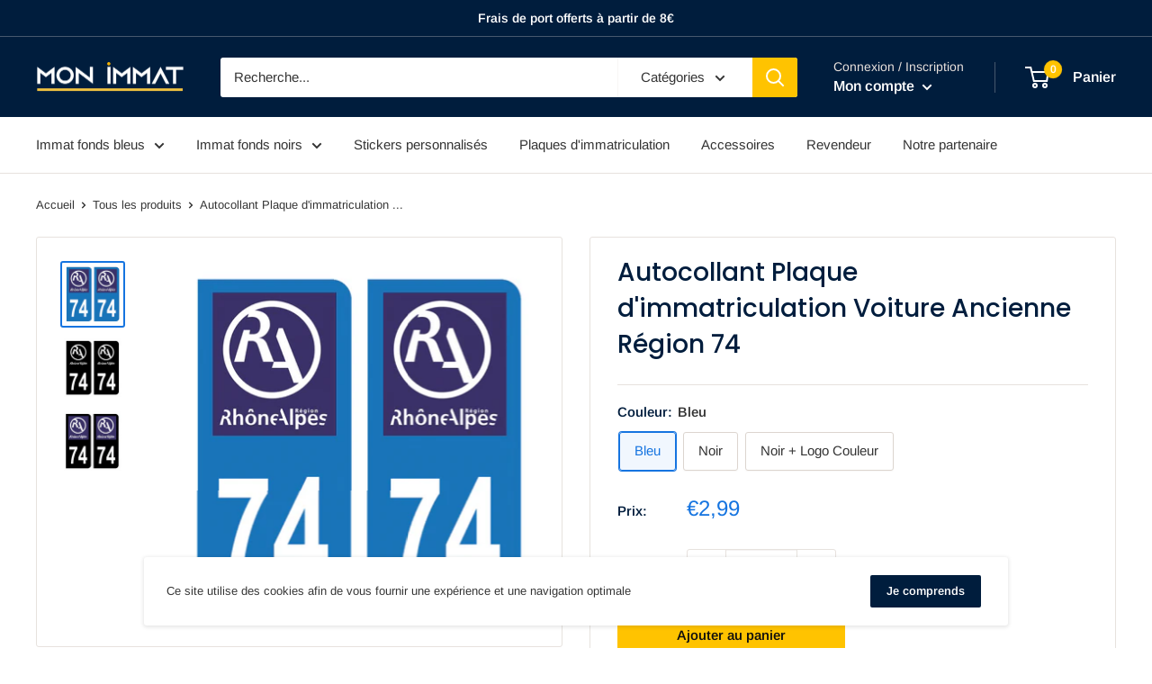

--- FILE ---
content_type: text/html; charset=utf-8
request_url: https://monimmat.fr/products/autocollant-plaque-dimmatriculation-voiture-ancienne-region-74
body_size: 47340
content:
<!doctype html>

<html class="no-js" lang="fr">
  <head>
    <!-- Global site tag (gtag.js) - Google Ads: 355588860 -->
<script async src="https://www.googletagmanager.com/gtag/js?id=AW-355588860"></script>
<script>
  window.dataLayer = window.dataLayer || [];
  function gtag(){dataLayer.push(arguments);}
  gtag('js', new Date());

  gtag('config', 'AW-355588860');
</script>
    <!-- Google Tag Manager -->
<script>(function(w,d,s,l,i){w[l]=w[l]||[];w[l].push({'gtm.start':
new Date().getTime(),event:'gtm.js'});var f=d.getElementsByTagName(s)[0],
j=d.createElement(s),dl=l!='dataLayer'?'&l='+l:'';j.async=true;j.src=
'https://www.googletagmanager.com/gtm.js?id='+i+dl;f.parentNode.insertBefore(j,f);
})(window,document,'script','dataLayer','GTM-WWCVBLS');</script>
<!-- End Google Tag Manager -->
    <meta charset="utf-8">
    <meta name="viewport" content="width=device-width, initial-scale=1.0, height=device-height, minimum-scale=1.0, maximum-scale=5.0">
    <meta name="theme-color" content="#1574e0"><title>Autocollant Plaque d&#39;immatriculation Ancienne Région 74 Haute-Savoie
</title><meta name="description" content="Adhésifs haute-performance avec plastification de protection anti UV pour plaques automobiles (voitures, utilitaires, caravanes...) La dimension des adhésifs est de 45 x 100 mm pour une adaptation parfaite. Impression HD sur un vinyle de haute tenue avec plastification de protection anti UV et découpe à la forme."><link rel="canonical" href="https://monimmat.fr/products/autocollant-plaque-dimmatriculation-voiture-ancienne-region-74"><link rel="shortcut icon" href="//monimmat.fr/cdn/shop/files/favicon_monimmat_cbebd9da-b03f-4087-b3cf-aaff35e47d9a_96x96.png?v=1636934698" type="image/png"><link rel="preload" as="style" href="//monimmat.fr/cdn/shop/t/11/assets/theme.css?v=73059013056352176851630924061">
    <link rel="preload" as="script" href="//monimmat.fr/cdn/shop/t/11/assets/theme.min.js?v=164977014983380440891642697953">
    <link rel="preconnect" href="https://cdn.shopify.com">
    <link rel="preconnect" href="https://fonts.shopifycdn.com">
    <link rel="dns-prefetch" href="https://productreviews.shopifycdn.com">
    <link rel="dns-prefetch" href="https://ajax.googleapis.com">
    <link rel="dns-prefetch" href="https://maps.googleapis.com">
    <link rel="dns-prefetch" href="https://maps.gstatic.com">

    <meta property="og:type" content="product">
  <meta property="og:title" content="Autocollant Plaque d&#39;immatriculation Voiture Ancienne Région 74"><meta property="og:image" content="http://monimmat.fr/cdn/shop/products/AUTOBLEUAnciennesregions74.png?v=1629032538">
    <meta property="og:image:secure_url" content="https://monimmat.fr/cdn/shop/products/AUTOBLEUAnciennesregions74.png?v=1629032538">
    <meta property="og:image:width" content="1084">
    <meta property="og:image:height" content="1114"><meta property="product:price:amount" content="2,99">
  <meta property="product:price:currency" content="EUR"><meta property="og:description" content="Adhésifs haute-performance avec plastification de protection anti UV pour plaques automobiles (voitures, utilitaires, caravanes...) La dimension des adhésifs est de 45 x 100 mm pour une adaptation parfaite. Impression HD sur un vinyle de haute tenue avec plastification de protection anti UV et découpe à la forme."><meta property="og:url" content="https://monimmat.fr/products/autocollant-plaque-dimmatriculation-voiture-ancienne-region-74">
<meta property="og:site_name" content="MON IMMAT"><meta name="twitter:card" content="summary"><meta name="twitter:title" content="Autocollant Plaque d&#39;immatriculation Voiture Ancienne Région 74">
  <meta name="twitter:description" content="
Autocollant Stickers plaque d&#39;immatriculation voiture auto département 74 Haute-Savoie Logo Ancienne Région Rhône Alpes.
Adhésifs haute définition avec plastification de protection anti UV pour plaques automobiles (voitures, utilitaires, caravanes, remorques, camping-cars). Nos autocollants sont très résistants aux intempéries et à l’exposition au soleil.
La dimension des autocollants est de 4,5 x 10 cm avec une découpe à la forme.
Pour un devis personnalisé, merci de nous contacter">
  <meta name="twitter:image" content="https://monimmat.fr/cdn/shop/products/AUTOBLEUAnciennesregions74_600x600_crop_center.png?v=1629032538">
    <link rel="preload" href="//monimmat.fr/cdn/fonts/poppins/poppins_n5.ad5b4b72b59a00358afc706450c864c3c8323842.woff2" as="font" type="font/woff2" crossorigin>
<link rel="preload" href="//monimmat.fr/cdn/fonts/arimo/arimo_n4.a7efb558ca22d2002248bbe6f302a98edee38e35.woff2" as="font" type="font/woff2" crossorigin>

<style>
  @font-face {
  font-family: Poppins;
  font-weight: 500;
  font-style: normal;
  font-display: swap;
  src: url("//monimmat.fr/cdn/fonts/poppins/poppins_n5.ad5b4b72b59a00358afc706450c864c3c8323842.woff2") format("woff2"),
       url("//monimmat.fr/cdn/fonts/poppins/poppins_n5.33757fdf985af2d24b32fcd84c9a09224d4b2c39.woff") format("woff");
}

  @font-face {
  font-family: Arimo;
  font-weight: 400;
  font-style: normal;
  font-display: swap;
  src: url("//monimmat.fr/cdn/fonts/arimo/arimo_n4.a7efb558ca22d2002248bbe6f302a98edee38e35.woff2") format("woff2"),
       url("//monimmat.fr/cdn/fonts/arimo/arimo_n4.0da809f7d1d5ede2a73be7094ac00741efdb6387.woff") format("woff");
}

@font-face {
  font-family: Arimo;
  font-weight: 600;
  font-style: normal;
  font-display: swap;
  src: url("//monimmat.fr/cdn/fonts/arimo/arimo_n6.9c18b0befd86597f319b7d7f925727d04c262b32.woff2") format("woff2"),
       url("//monimmat.fr/cdn/fonts/arimo/arimo_n6.422bf6679b81a8bfb1b25d19299a53688390c2b9.woff") format("woff");
}

@font-face {
  font-family: Poppins;
  font-weight: 500;
  font-style: italic;
  font-display: swap;
  src: url("//monimmat.fr/cdn/fonts/poppins/poppins_i5.6acfce842c096080e34792078ef3cb7c3aad24d4.woff2") format("woff2"),
       url("//monimmat.fr/cdn/fonts/poppins/poppins_i5.a49113e4fe0ad7fd7716bd237f1602cbec299b3c.woff") format("woff");
}


  @font-face {
  font-family: Arimo;
  font-weight: 700;
  font-style: normal;
  font-display: swap;
  src: url("//monimmat.fr/cdn/fonts/arimo/arimo_n7.1d2d0638e6a1228d86beb0e10006e3280ccb2d04.woff2") format("woff2"),
       url("//monimmat.fr/cdn/fonts/arimo/arimo_n7.f4b9139e8eac4a17b38b8707044c20f54c3be479.woff") format("woff");
}

  @font-face {
  font-family: Arimo;
  font-weight: 400;
  font-style: italic;
  font-display: swap;
  src: url("//monimmat.fr/cdn/fonts/arimo/arimo_i4.438ddb21a1b98c7230698d70dc1a21df235701b2.woff2") format("woff2"),
       url("//monimmat.fr/cdn/fonts/arimo/arimo_i4.0e1908a0dc1ec32fabb5a03a0c9ee2083f82e3d7.woff") format("woff");
}

  @font-face {
  font-family: Arimo;
  font-weight: 700;
  font-style: italic;
  font-display: swap;
  src: url("//monimmat.fr/cdn/fonts/arimo/arimo_i7.b9f09537c29041ec8d51f8cdb7c9b8e4f1f82cb1.woff2") format("woff2"),
       url("//monimmat.fr/cdn/fonts/arimo/arimo_i7.ec659fc855f754fd0b1bd052e606bba1058f73da.woff") format("woff");
}


  :root {
    --default-text-font-size : 15px;
    --base-text-font-size    : 15px;
    --heading-font-family    : Poppins, sans-serif;
    --heading-font-weight    : 500;
    --heading-font-style     : normal;
    --text-font-family       : Arimo, sans-serif;
    --text-font-weight       : 400;
    --text-font-style        : normal;
    --text-font-bolder-weight: 600;
    --text-link-decoration   : underline;

    --text-color               : #343434;
    --text-color-rgb           : 52, 52, 52;
    --heading-color            : #001d3d;
    --border-color             : #e7e2de;
    --border-color-rgb         : 231, 226, 222;
    --form-border-color        : #dcd5cf;
    --accent-color             : #1574e0;
    --accent-color-rgb         : 21, 116, 224;
    --link-color               : #0e0e0e;
    --link-color-hover         : #000000;
    --background               : #ffffff;
    --secondary-background     : #ffffff;
    --secondary-background-rgb : 255, 255, 255;
    --accent-background        : rgba(21, 116, 224, 0.08);

    --input-background: #ffffff;

    --error-color       : #f71b1b;
    --error-background  : rgba(247, 27, 27, 0.07);
    --success-color     : #48b448;
    --success-background: rgba(72, 180, 72, 0.11);

    --primary-button-background      : #ffc300;
    --primary-button-background-rgb  : 255, 195, 0;
    --primary-button-text-color      : #0e0e0e;
    --secondary-button-background    : #001d3d;
    --secondary-button-background-rgb: 0, 29, 61;
    --secondary-button-text-color    : #ffffff;

    --header-background      : #001d3d;
    --header-text-color      : #ffffff;
    --header-light-text-color: #e9e2dd;
    --header-border-color    : rgba(233, 226, 221, 0.3);
    --header-accent-color    : #ffc300;

    --footer-background-color:    #001d3d;
    --footer-heading-text-color:  #ffc300;
    --footer-body-text-color:     #ffffff;
    --footer-body-text-color-rgb: 255, 255, 255;
    --footer-accent-color:        #ffc300;
    --footer-accent-color-rgb:    255, 195, 0;
    --footer-border:              none;
    
    --flickity-arrow-color: #bcaea3;--product-on-sale-accent           : #ee0000;
    --product-on-sale-accent-rgb       : 238, 0, 0;
    --product-on-sale-color            : #ffffff;
    --product-in-stock-color           : #008a00;
    --product-low-stock-color          : #ee0000;
    --product-sold-out-color           : #d1d1d4;
    --product-custom-label-1-background: #ff6128;
    --product-custom-label-1-color     : #ffffff;
    --product-custom-label-2-background: #a95ebe;
    --product-custom-label-2-color     : #ffffff;
    --product-review-star-color        : #ffc300;

    --mobile-container-gutter : 20px;
    --desktop-container-gutter: 40px;

    /* Shopify related variables */
    --payment-terms-background-color: #ffffff;
  }
</style>

<script>
  // IE11 does not have support for CSS variables, so we have to polyfill them
  if (!(((window || {}).CSS || {}).supports && window.CSS.supports('(--a: 0)'))) {
    const script = document.createElement('script');
    script.type = 'text/javascript';
    script.src = 'https://cdn.jsdelivr.net/npm/css-vars-ponyfill@2';
    script.onload = function() {
      cssVars({});
    };

    document.getElementsByTagName('head')[0].appendChild(script);
  }
</script>


    <script>window.performance && window.performance.mark && window.performance.mark('shopify.content_for_header.start');</script><meta id="shopify-digital-wallet" name="shopify-digital-wallet" content="/56806375605/digital_wallets/dialog">
<meta name="shopify-checkout-api-token" content="eaf6ff9bf79a283b60fc8d8b6e67ccdf">
<meta id="in-context-paypal-metadata" data-shop-id="56806375605" data-venmo-supported="false" data-environment="production" data-locale="fr_FR" data-paypal-v4="true" data-currency="EUR">
<link rel="alternate" type="application/json+oembed" href="https://monimmat.fr/products/autocollant-plaque-dimmatriculation-voiture-ancienne-region-74.oembed">
<script async="async" src="/checkouts/internal/preloads.js?locale=fr-FR"></script>
<link rel="preconnect" href="https://shop.app" crossorigin="anonymous">
<script async="async" src="https://shop.app/checkouts/internal/preloads.js?locale=fr-FR&shop_id=56806375605" crossorigin="anonymous"></script>
<script id="apple-pay-shop-capabilities" type="application/json">{"shopId":56806375605,"countryCode":"FR","currencyCode":"EUR","merchantCapabilities":["supports3DS"],"merchantId":"gid:\/\/shopify\/Shop\/56806375605","merchantName":"MON IMMAT","requiredBillingContactFields":["postalAddress","email"],"requiredShippingContactFields":["postalAddress","email"],"shippingType":"shipping","supportedNetworks":["visa","masterCard","amex","maestro"],"total":{"type":"pending","label":"MON IMMAT","amount":"1.00"},"shopifyPaymentsEnabled":true,"supportsSubscriptions":true}</script>
<script id="shopify-features" type="application/json">{"accessToken":"eaf6ff9bf79a283b60fc8d8b6e67ccdf","betas":["rich-media-storefront-analytics"],"domain":"monimmat.fr","predictiveSearch":true,"shopId":56806375605,"locale":"fr"}</script>
<script>var Shopify = Shopify || {};
Shopify.shop = "mon-immat.myshopify.com";
Shopify.locale = "fr";
Shopify.currency = {"active":"EUR","rate":"1.0"};
Shopify.country = "FR";
Shopify.theme = {"name":"Mon Immat - V3","id":126637965493,"schema_name":"Warehouse","schema_version":"1.18.2","theme_store_id":871,"role":"main"};
Shopify.theme.handle = "null";
Shopify.theme.style = {"id":null,"handle":null};
Shopify.cdnHost = "monimmat.fr/cdn";
Shopify.routes = Shopify.routes || {};
Shopify.routes.root = "/";</script>
<script type="module">!function(o){(o.Shopify=o.Shopify||{}).modules=!0}(window);</script>
<script>!function(o){function n(){var o=[];function n(){o.push(Array.prototype.slice.apply(arguments))}return n.q=o,n}var t=o.Shopify=o.Shopify||{};t.loadFeatures=n(),t.autoloadFeatures=n()}(window);</script>
<script>
  window.ShopifyPay = window.ShopifyPay || {};
  window.ShopifyPay.apiHost = "shop.app\/pay";
  window.ShopifyPay.redirectState = null;
</script>
<script id="shop-js-analytics" type="application/json">{"pageType":"product"}</script>
<script defer="defer" async type="module" src="//monimmat.fr/cdn/shopifycloud/shop-js/modules/v2/client.init-shop-cart-sync_INwxTpsh.fr.esm.js"></script>
<script defer="defer" async type="module" src="//monimmat.fr/cdn/shopifycloud/shop-js/modules/v2/chunk.common_YNAa1F1g.esm.js"></script>
<script type="module">
  await import("//monimmat.fr/cdn/shopifycloud/shop-js/modules/v2/client.init-shop-cart-sync_INwxTpsh.fr.esm.js");
await import("//monimmat.fr/cdn/shopifycloud/shop-js/modules/v2/chunk.common_YNAa1F1g.esm.js");

  window.Shopify.SignInWithShop?.initShopCartSync?.({"fedCMEnabled":true,"windoidEnabled":true});

</script>
<script>
  window.Shopify = window.Shopify || {};
  if (!window.Shopify.featureAssets) window.Shopify.featureAssets = {};
  window.Shopify.featureAssets['shop-js'] = {"shop-cart-sync":["modules/v2/client.shop-cart-sync_BVs4vSl-.fr.esm.js","modules/v2/chunk.common_YNAa1F1g.esm.js"],"init-fed-cm":["modules/v2/client.init-fed-cm_CEmYoMXU.fr.esm.js","modules/v2/chunk.common_YNAa1F1g.esm.js"],"shop-button":["modules/v2/client.shop-button_BhVpOdEY.fr.esm.js","modules/v2/chunk.common_YNAa1F1g.esm.js"],"init-windoid":["modules/v2/client.init-windoid_DVncJssP.fr.esm.js","modules/v2/chunk.common_YNAa1F1g.esm.js"],"shop-cash-offers":["modules/v2/client.shop-cash-offers_CD5ChB-w.fr.esm.js","modules/v2/chunk.common_YNAa1F1g.esm.js","modules/v2/chunk.modal_DXhkN-5p.esm.js"],"shop-toast-manager":["modules/v2/client.shop-toast-manager_CMZA41xP.fr.esm.js","modules/v2/chunk.common_YNAa1F1g.esm.js"],"init-shop-email-lookup-coordinator":["modules/v2/client.init-shop-email-lookup-coordinator_Dxg3Qq63.fr.esm.js","modules/v2/chunk.common_YNAa1F1g.esm.js"],"pay-button":["modules/v2/client.pay-button_CApwTr-J.fr.esm.js","modules/v2/chunk.common_YNAa1F1g.esm.js"],"avatar":["modules/v2/client.avatar_BTnouDA3.fr.esm.js"],"init-shop-cart-sync":["modules/v2/client.init-shop-cart-sync_INwxTpsh.fr.esm.js","modules/v2/chunk.common_YNAa1F1g.esm.js"],"shop-login-button":["modules/v2/client.shop-login-button_Ctct7BR2.fr.esm.js","modules/v2/chunk.common_YNAa1F1g.esm.js","modules/v2/chunk.modal_DXhkN-5p.esm.js"],"init-customer-accounts-sign-up":["modules/v2/client.init-customer-accounts-sign-up_DTysEz83.fr.esm.js","modules/v2/client.shop-login-button_Ctct7BR2.fr.esm.js","modules/v2/chunk.common_YNAa1F1g.esm.js","modules/v2/chunk.modal_DXhkN-5p.esm.js"],"init-shop-for-new-customer-accounts":["modules/v2/client.init-shop-for-new-customer-accounts_wbmNjFX3.fr.esm.js","modules/v2/client.shop-login-button_Ctct7BR2.fr.esm.js","modules/v2/chunk.common_YNAa1F1g.esm.js","modules/v2/chunk.modal_DXhkN-5p.esm.js"],"init-customer-accounts":["modules/v2/client.init-customer-accounts_DqpN27KS.fr.esm.js","modules/v2/client.shop-login-button_Ctct7BR2.fr.esm.js","modules/v2/chunk.common_YNAa1F1g.esm.js","modules/v2/chunk.modal_DXhkN-5p.esm.js"],"shop-follow-button":["modules/v2/client.shop-follow-button_CBz8VXaE.fr.esm.js","modules/v2/chunk.common_YNAa1F1g.esm.js","modules/v2/chunk.modal_DXhkN-5p.esm.js"],"lead-capture":["modules/v2/client.lead-capture_Bo6pQGej.fr.esm.js","modules/v2/chunk.common_YNAa1F1g.esm.js","modules/v2/chunk.modal_DXhkN-5p.esm.js"],"checkout-modal":["modules/v2/client.checkout-modal_B_8gz53b.fr.esm.js","modules/v2/chunk.common_YNAa1F1g.esm.js","modules/v2/chunk.modal_DXhkN-5p.esm.js"],"shop-login":["modules/v2/client.shop-login_CTIGRVE1.fr.esm.js","modules/v2/chunk.common_YNAa1F1g.esm.js","modules/v2/chunk.modal_DXhkN-5p.esm.js"],"payment-terms":["modules/v2/client.payment-terms_BUSo56Mg.fr.esm.js","modules/v2/chunk.common_YNAa1F1g.esm.js","modules/v2/chunk.modal_DXhkN-5p.esm.js"]};
</script>
<script>(function() {
  var isLoaded = false;
  function asyncLoad() {
    if (isLoaded) return;
    isLoaded = true;
    var urls = ["https:\/\/static.klaviyo.com\/onsite\/js\/klaviyo.js?company_id=VEBJWs\u0026shop=mon-immat.myshopify.com","https:\/\/static.klaviyo.com\/onsite\/js\/klaviyo.js?company_id=VEBJWs\u0026shop=mon-immat.myshopify.com","\/\/cdn.shopify.com\/proxy\/9ba875293ded7c8194f9c74c5794c395eef9e0a6d21c65d7129308f31c55bb55\/s-1.webyze.com\/InfiniteLivePreviewOptions\/infinite-live-preview-options-bd55048fba8846dc42764564d2f86afe46e9275f.js?shop=mon-immat.myshopify.com\u0026sp-cache-control=cHVibGljLCBtYXgtYWdlPTkwMA","https:\/\/cdn.opinew.com\/js\/opinew-active.js?shop=mon-immat.myshopify.com"];
    for (var i = 0; i < urls.length; i++) {
      var s = document.createElement('script');
      s.type = 'text/javascript';
      s.async = true;
      s.src = urls[i];
      var x = document.getElementsByTagName('script')[0];
      x.parentNode.insertBefore(s, x);
    }
  };
  if(window.attachEvent) {
    window.attachEvent('onload', asyncLoad);
  } else {
    window.addEventListener('load', asyncLoad, false);
  }
})();</script>
<script id="__st">var __st={"a":56806375605,"offset":3600,"reqid":"c98a8090-8fa4-4517-b0a8-6dd3f97488d2-1768939394","pageurl":"monimmat.fr\/products\/autocollant-plaque-dimmatriculation-voiture-ancienne-region-74","u":"f658bdd36cbd","p":"product","rtyp":"product","rid":6915107160245};</script>
<script>window.ShopifyPaypalV4VisibilityTracking = true;</script>
<script id="captcha-bootstrap">!function(){'use strict';const t='contact',e='account',n='new_comment',o=[[t,t],['blogs',n],['comments',n],[t,'customer']],c=[[e,'customer_login'],[e,'guest_login'],[e,'recover_customer_password'],[e,'create_customer']],r=t=>t.map((([t,e])=>`form[action*='/${t}']:not([data-nocaptcha='true']) input[name='form_type'][value='${e}']`)).join(','),a=t=>()=>t?[...document.querySelectorAll(t)].map((t=>t.form)):[];function s(){const t=[...o],e=r(t);return a(e)}const i='password',u='form_key',d=['recaptcha-v3-token','g-recaptcha-response','h-captcha-response',i],f=()=>{try{return window.sessionStorage}catch{return}},m='__shopify_v',_=t=>t.elements[u];function p(t,e,n=!1){try{const o=window.sessionStorage,c=JSON.parse(o.getItem(e)),{data:r}=function(t){const{data:e,action:n}=t;return t[m]||n?{data:e,action:n}:{data:t,action:n}}(c);for(const[e,n]of Object.entries(r))t.elements[e]&&(t.elements[e].value=n);n&&o.removeItem(e)}catch(o){console.error('form repopulation failed',{error:o})}}const l='form_type',E='cptcha';function T(t){t.dataset[E]=!0}const w=window,h=w.document,L='Shopify',v='ce_forms',y='captcha';let A=!1;((t,e)=>{const n=(g='f06e6c50-85a8-45c8-87d0-21a2b65856fe',I='https://cdn.shopify.com/shopifycloud/storefront-forms-hcaptcha/ce_storefront_forms_captcha_hcaptcha.v1.5.2.iife.js',D={infoText:'Protégé par hCaptcha',privacyText:'Confidentialité',termsText:'Conditions'},(t,e,n)=>{const o=w[L][v],c=o.bindForm;if(c)return c(t,g,e,D).then(n);var r;o.q.push([[t,g,e,D],n]),r=I,A||(h.body.append(Object.assign(h.createElement('script'),{id:'captcha-provider',async:!0,src:r})),A=!0)});var g,I,D;w[L]=w[L]||{},w[L][v]=w[L][v]||{},w[L][v].q=[],w[L][y]=w[L][y]||{},w[L][y].protect=function(t,e){n(t,void 0,e),T(t)},Object.freeze(w[L][y]),function(t,e,n,w,h,L){const[v,y,A,g]=function(t,e,n){const i=e?o:[],u=t?c:[],d=[...i,...u],f=r(d),m=r(i),_=r(d.filter((([t,e])=>n.includes(e))));return[a(f),a(m),a(_),s()]}(w,h,L),I=t=>{const e=t.target;return e instanceof HTMLFormElement?e:e&&e.form},D=t=>v().includes(t);t.addEventListener('submit',(t=>{const e=I(t);if(!e)return;const n=D(e)&&!e.dataset.hcaptchaBound&&!e.dataset.recaptchaBound,o=_(e),c=g().includes(e)&&(!o||!o.value);(n||c)&&t.preventDefault(),c&&!n&&(function(t){try{if(!f())return;!function(t){const e=f();if(!e)return;const n=_(t);if(!n)return;const o=n.value;o&&e.removeItem(o)}(t);const e=Array.from(Array(32),(()=>Math.random().toString(36)[2])).join('');!function(t,e){_(t)||t.append(Object.assign(document.createElement('input'),{type:'hidden',name:u})),t.elements[u].value=e}(t,e),function(t,e){const n=f();if(!n)return;const o=[...t.querySelectorAll(`input[type='${i}']`)].map((({name:t})=>t)),c=[...d,...o],r={};for(const[a,s]of new FormData(t).entries())c.includes(a)||(r[a]=s);n.setItem(e,JSON.stringify({[m]:1,action:t.action,data:r}))}(t,e)}catch(e){console.error('failed to persist form',e)}}(e),e.submit())}));const S=(t,e)=>{t&&!t.dataset[E]&&(n(t,e.some((e=>e===t))),T(t))};for(const o of['focusin','change'])t.addEventListener(o,(t=>{const e=I(t);D(e)&&S(e,y())}));const B=e.get('form_key'),M=e.get(l),P=B&&M;t.addEventListener('DOMContentLoaded',(()=>{const t=y();if(P)for(const e of t)e.elements[l].value===M&&p(e,B);[...new Set([...A(),...v().filter((t=>'true'===t.dataset.shopifyCaptcha))])].forEach((e=>S(e,t)))}))}(h,new URLSearchParams(w.location.search),n,t,e,['guest_login'])})(!0,!0)}();</script>
<script integrity="sha256-4kQ18oKyAcykRKYeNunJcIwy7WH5gtpwJnB7kiuLZ1E=" data-source-attribution="shopify.loadfeatures" defer="defer" src="//monimmat.fr/cdn/shopifycloud/storefront/assets/storefront/load_feature-a0a9edcb.js" crossorigin="anonymous"></script>
<script crossorigin="anonymous" defer="defer" src="//monimmat.fr/cdn/shopifycloud/storefront/assets/shopify_pay/storefront-65b4c6d7.js?v=20250812"></script>
<script data-source-attribution="shopify.dynamic_checkout.dynamic.init">var Shopify=Shopify||{};Shopify.PaymentButton=Shopify.PaymentButton||{isStorefrontPortableWallets:!0,init:function(){window.Shopify.PaymentButton.init=function(){};var t=document.createElement("script");t.src="https://monimmat.fr/cdn/shopifycloud/portable-wallets/latest/portable-wallets.fr.js",t.type="module",document.head.appendChild(t)}};
</script>
<script data-source-attribution="shopify.dynamic_checkout.buyer_consent">
  function portableWalletsHideBuyerConsent(e){var t=document.getElementById("shopify-buyer-consent"),n=document.getElementById("shopify-subscription-policy-button");t&&n&&(t.classList.add("hidden"),t.setAttribute("aria-hidden","true"),n.removeEventListener("click",e))}function portableWalletsShowBuyerConsent(e){var t=document.getElementById("shopify-buyer-consent"),n=document.getElementById("shopify-subscription-policy-button");t&&n&&(t.classList.remove("hidden"),t.removeAttribute("aria-hidden"),n.addEventListener("click",e))}window.Shopify?.PaymentButton&&(window.Shopify.PaymentButton.hideBuyerConsent=portableWalletsHideBuyerConsent,window.Shopify.PaymentButton.showBuyerConsent=portableWalletsShowBuyerConsent);
</script>
<script>
  function portableWalletsCleanup(e){e&&e.src&&console.error("Failed to load portable wallets script "+e.src);var t=document.querySelectorAll("shopify-accelerated-checkout .shopify-payment-button__skeleton, shopify-accelerated-checkout-cart .wallet-cart-button__skeleton"),e=document.getElementById("shopify-buyer-consent");for(let e=0;e<t.length;e++)t[e].remove();e&&e.remove()}function portableWalletsNotLoadedAsModule(e){e instanceof ErrorEvent&&"string"==typeof e.message&&e.message.includes("import.meta")&&"string"==typeof e.filename&&e.filename.includes("portable-wallets")&&(window.removeEventListener("error",portableWalletsNotLoadedAsModule),window.Shopify.PaymentButton.failedToLoad=e,"loading"===document.readyState?document.addEventListener("DOMContentLoaded",window.Shopify.PaymentButton.init):window.Shopify.PaymentButton.init())}window.addEventListener("error",portableWalletsNotLoadedAsModule);
</script>

<script type="module" src="https://monimmat.fr/cdn/shopifycloud/portable-wallets/latest/portable-wallets.fr.js" onError="portableWalletsCleanup(this)" crossorigin="anonymous"></script>
<script nomodule>
  document.addEventListener("DOMContentLoaded", portableWalletsCleanup);
</script>

<script id='scb4127' type='text/javascript' async='' src='https://monimmat.fr/cdn/shopifycloud/privacy-banner/storefront-banner.js'></script><link id="shopify-accelerated-checkout-styles" rel="stylesheet" media="screen" href="https://monimmat.fr/cdn/shopifycloud/portable-wallets/latest/accelerated-checkout-backwards-compat.css" crossorigin="anonymous">
<style id="shopify-accelerated-checkout-cart">
        #shopify-buyer-consent {
  margin-top: 1em;
  display: inline-block;
  width: 100%;
}

#shopify-buyer-consent.hidden {
  display: none;
}

#shopify-subscription-policy-button {
  background: none;
  border: none;
  padding: 0;
  text-decoration: underline;
  font-size: inherit;
  cursor: pointer;
}

#shopify-subscription-policy-button::before {
  box-shadow: none;
}

      </style>

<script>window.performance && window.performance.mark && window.performance.mark('shopify.content_for_header.end');</script>
<script type="text/javascript">
  var webyzeInfiniteLivePreviewOptions = {
    pageType	: "product"
  };
  
    webyzeInfiniteLivePreviewOptions.prodId = "6915107160245";
    webyzeInfiniteLivePreviewOptions.prodCollections = [];
    webyzeInfiniteLivePreviewOptions.prodCollections.push("276159037621");webyzeInfiniteLivePreviewOptions.prodCollections.push("268842533045");webyzeInfiniteLivePreviewOptions.prodCollections.push("268873400501");webyzeInfiniteLivePreviewOptions.prodCollections.push("268849610933");webyzeInfiniteLivePreviewOptions.prodCollections.push("276845396149");webyzeInfiniteLivePreviewOptions.prodCollections.push("276603502773");
    webyzeInfiniteLivePreviewOptions.prodData = {"id":6915107160245,"title":"Autocollant Plaque d'immatriculation Voiture Ancienne Région 74","handle":"autocollant-plaque-dimmatriculation-voiture-ancienne-region-74","description":"\u003cmeta charset=\"utf-8\"\u003e\n\u003cp\u003e\u003cstrong\u003eAutocollant Stickers plaque d'immatriculation voiture auto département 74 \u003cspan data-mce-fragment=\"1\"\u003eHaute-Savoie\u003c\/span\u003e Logo Ancienne Région Rhône Alpes\u003cspan data-mce-fragment=\"1\"\u003e.\u003c\/span\u003e\u003c\/strong\u003e\u003c\/p\u003e\n\u003cp\u003eAdhésifs \u003cstrong\u003e\u003cspan data-mce-fragment=\"1\"\u003ehaute définition\u003c\/span\u003e\u003c\/strong\u003e avec \u003cstrong\u003eplastification de protection anti UV\u003c\/strong\u003e pour \u003cstrong\u003eplaques automobiles\u003c\/strong\u003e (voitures, utilitaires, caravanes, remorques, camping-cars). \u003cmeta charset=\"utf-8\"\u003eNos autocollants sont très résistants aux intempéries et à l’exposition au soleil.\u003c\/p\u003e\n\u003cp\u003e\u003cmeta charset=\"utf-8\"\u003e\u003cspan\u003eLa dimension des autocollants est de \u003c\/span\u003e\u003cstrong\u003e4,5 x 10 cm\u003c\/strong\u003e\u003cspan\u003e avec une découpe à la forme.\u003c\/span\u003e\u003c\/p\u003e\n\u003cp\u003e\u003cstrong\u003ePour un devis personnalisé, merci de \u003cspan style=\"text-decoration: underline;\"\u003e\u003ca title=\"Contact MON IMMAT\" href=\"mailto:contact@monimmat.fr\"\u003enous contacter\u003c\/a\u003e\u003c\/span\u003e\u003c\/strong\u003e\u003c\/p\u003e","published_at":"2021-08-15T15:01:53+02:00","created_at":"2021-08-15T15:01:53+02:00","vendor":"MON IMMAT","type":"AUTOCOLLANT","tags":["A74-AR","autocollant","Rhône-Alpes","Z ESAT"],"price":299,"price_min":299,"price_max":299,"available":true,"price_varies":false,"compare_at_price":null,"compare_at_price_min":0,"compare_at_price_max":0,"compare_at_price_varies":false,"variants":[{"id":48075668291911,"title":"Bleu","option1":"Bleu","option2":null,"option3":null,"sku":"A74-AR","requires_shipping":true,"taxable":true,"featured_image":{"id":31307340120245,"product_id":6915107160245,"position":1,"created_at":"2021-08-15T15:02:18+02:00","updated_at":"2021-08-15T15:02:18+02:00","alt":null,"width":1084,"height":1114,"src":"\/\/monimmat.fr\/cdn\/shop\/products\/AUTOBLEUAnciennesregions74.png?v=1629032538","variant_ids":[48075668291911]},"available":true,"name":"Autocollant Plaque d'immatriculation Voiture Ancienne Région 74 - Bleu","public_title":"Bleu","options":["Bleu"],"price":299,"weight":9,"compare_at_price":null,"inventory_management":"shopify","barcode":null,"featured_media":{"alt":null,"id":23587472539829,"position":1,"preview_image":{"aspect_ratio":0.973,"height":1114,"width":1084,"src":"\/\/monimmat.fr\/cdn\/shop\/products\/AUTOBLEUAnciennesregions74.png?v=1629032538"}},"requires_selling_plan":false,"selling_plan_allocations":[]},{"id":48075668324679,"title":"Noir","option1":"Noir","option2":null,"option3":null,"sku":"A74N-AR","requires_shipping":true,"taxable":true,"featured_image":{"id":31307340578997,"product_id":6915107160245,"position":2,"created_at":"2021-08-15T15:02:28+02:00","updated_at":"2021-08-15T15:02:28+02:00","alt":null,"width":1300,"height":1330,"src":"\/\/monimmat.fr\/cdn\/shop\/products\/AUTOARNOIR74.png?v=1629032548","variant_ids":[48075668324679]},"available":true,"name":"Autocollant Plaque d'immatriculation Voiture Ancienne Région 74 - Noir","public_title":"Noir","options":["Noir"],"price":299,"weight":9,"compare_at_price":null,"inventory_management":"shopify","barcode":null,"featured_media":{"alt":null,"id":23587472900277,"position":2,"preview_image":{"aspect_ratio":0.977,"height":1330,"width":1300,"src":"\/\/monimmat.fr\/cdn\/shop\/products\/AUTOARNOIR74.png?v=1629032548"}},"requires_selling_plan":false,"selling_plan_allocations":[]},{"id":48075668357447,"title":"Noir + Logo Couleur","option1":"Noir + Logo Couleur","option2":null,"option3":null,"sku":"A74NC-AR","requires_shipping":true,"taxable":true,"featured_image":{"id":31307341365429,"product_id":6915107160245,"position":3,"created_at":"2021-08-15T15:02:45+02:00","updated_at":"2021-08-15T15:02:45+02:00","alt":null,"width":1304,"height":1338,"src":"\/\/monimmat.fr\/cdn\/shop\/products\/AUTOARNOIRCOULEUR74.png?v=1629032565","variant_ids":[48075668357447]},"available":true,"name":"Autocollant Plaque d'immatriculation Voiture Ancienne Région 74 - Noir + Logo Couleur","public_title":"Noir + Logo Couleur","options":["Noir + Logo Couleur"],"price":299,"weight":9,"compare_at_price":null,"inventory_management":"shopify","barcode":null,"featured_media":{"alt":null,"id":23587473686709,"position":3,"preview_image":{"aspect_ratio":0.975,"height":1338,"width":1304,"src":"\/\/monimmat.fr\/cdn\/shop\/products\/AUTOARNOIRCOULEUR74.png?v=1629032565"}},"requires_selling_plan":false,"selling_plan_allocations":[]}],"images":["\/\/monimmat.fr\/cdn\/shop\/products\/AUTOBLEUAnciennesregions74.png?v=1629032538","\/\/monimmat.fr\/cdn\/shop\/products\/AUTOARNOIR74.png?v=1629032548","\/\/monimmat.fr\/cdn\/shop\/products\/AUTOARNOIRCOULEUR74.png?v=1629032565"],"featured_image":"\/\/monimmat.fr\/cdn\/shop\/products\/AUTOBLEUAnciennesregions74.png?v=1629032538","options":["Couleur"],"media":[{"alt":null,"id":23587472539829,"position":1,"preview_image":{"aspect_ratio":0.973,"height":1114,"width":1084,"src":"\/\/monimmat.fr\/cdn\/shop\/products\/AUTOBLEUAnciennesregions74.png?v=1629032538"},"aspect_ratio":0.973,"height":1114,"media_type":"image","src":"\/\/monimmat.fr\/cdn\/shop\/products\/AUTOBLEUAnciennesregions74.png?v=1629032538","width":1084},{"alt":null,"id":23587472900277,"position":2,"preview_image":{"aspect_ratio":0.977,"height":1330,"width":1300,"src":"\/\/monimmat.fr\/cdn\/shop\/products\/AUTOARNOIR74.png?v=1629032548"},"aspect_ratio":0.977,"height":1330,"media_type":"image","src":"\/\/monimmat.fr\/cdn\/shop\/products\/AUTOARNOIR74.png?v=1629032548","width":1300},{"alt":null,"id":23587473686709,"position":3,"preview_image":{"aspect_ratio":0.975,"height":1338,"width":1304,"src":"\/\/monimmat.fr\/cdn\/shop\/products\/AUTOARNOIRCOULEUR74.png?v=1629032565"},"aspect_ratio":0.975,"height":1338,"media_type":"image","src":"\/\/monimmat.fr\/cdn\/shop\/products\/AUTOARNOIRCOULEUR74.png?v=1629032565","width":1304}],"requires_selling_plan":false,"selling_plan_groups":[],"content":"\u003cmeta charset=\"utf-8\"\u003e\n\u003cp\u003e\u003cstrong\u003eAutocollant Stickers plaque d'immatriculation voiture auto département 74 \u003cspan data-mce-fragment=\"1\"\u003eHaute-Savoie\u003c\/span\u003e Logo Ancienne Région Rhône Alpes\u003cspan data-mce-fragment=\"1\"\u003e.\u003c\/span\u003e\u003c\/strong\u003e\u003c\/p\u003e\n\u003cp\u003eAdhésifs \u003cstrong\u003e\u003cspan data-mce-fragment=\"1\"\u003ehaute définition\u003c\/span\u003e\u003c\/strong\u003e avec \u003cstrong\u003eplastification de protection anti UV\u003c\/strong\u003e pour \u003cstrong\u003eplaques automobiles\u003c\/strong\u003e (voitures, utilitaires, caravanes, remorques, camping-cars). \u003cmeta charset=\"utf-8\"\u003eNos autocollants sont très résistants aux intempéries et à l’exposition au soleil.\u003c\/p\u003e\n\u003cp\u003e\u003cmeta charset=\"utf-8\"\u003e\u003cspan\u003eLa dimension des autocollants est de \u003c\/span\u003e\u003cstrong\u003e4,5 x 10 cm\u003c\/strong\u003e\u003cspan\u003e avec une découpe à la forme.\u003c\/span\u003e\u003c\/p\u003e\n\u003cp\u003e\u003cstrong\u003ePour un devis personnalisé, merci de \u003cspan style=\"text-decoration: underline;\"\u003e\u003ca title=\"Contact MON IMMAT\" href=\"mailto:contact@monimmat.fr\"\u003enous contacter\u003c\/a\u003e\u003c\/span\u003e\u003c\/strong\u003e\u003c\/p\u003e"};
  
var webyze_cartSelector='#shopify-section-cart-template, .cart-form, .cart, #cart, .cart-overview, form[action^="/cart"]',webyze_collectionGridSelectors='div.card, .grid__item, .list-view-item, .grid-item, div.product, div.thumbnail, div.product-index, .collection--product, .collection-grid>div, .product_c .element, .product-list .product-block, .collection-listing .product-block, .block-grid li, #search-results li, .row.results, .product-grid .product-item, .product-list>li, .collection-products .o-layout__item, .search-page__products .o-layout__item, .result, .list-products>.grid__cell, .product-item, .product-list-item, .search-item.product, .product-block, .box__collection.site-box, .collection-product, .results .search-item, .search-result-product, .list>.list-item, .searchresults>li, .product-grid>.block, .fw--search>.fw--blocks>div, .prod-block, li.prodThumb, [itemprop="itemListElement"]';
window.Element&&!Element.prototype.closest&&(Element.prototype.closest=function(c){c=(this.document||this.ownerDocument).querySelectorAll(c);var a,b=this;do for(a=c.length;0<=--a&&c.item(a)!==b;);while(0>a&&(b=b.parentElement));return b});
function webyze_filterCollectionProducts(){for(var c=document.querySelectorAll('a[href*="/products/webyze-user-product-"]'),a=0;a<c.length;a++){var b=c[a].closest(webyze_collectionGridSelectors);!c[a].closest(webyze_cartSelector)&&b&&b.parentNode&&b.parentNode.removeChild(b)}}webyze_filterCollectionProducts();setInterval(webyze_filterCollectionProducts,1300);
</script>

<script type="text/javascript">window.moneyFormat = "€{{amount_with_comma_separator}}";
  window.shopCurrency = "EUR";
  window.assetsUrl = '//monimmat.fr/cdn/shop/t/11/assets/';
</script>
<script>
  window.globoRelatedProductsConfig = {
    apiUrl: "https://related-products.globosoftware.net/api",
    alternateApiUrl: "https://related-products.globosoftware.net",
    shop: "mon-immat.myshopify.com",
    shopNumber: 29823,
    domain: "monimmat.fr",
    customer:null,
    urls: {
      search: "\/search",
      collection: "\/collections",
    },
    page: 'product',
    translation: {"add_to_cart":"Ajouter au panier","added_to_cart":"Ajout\u00e9 au panier","add_to_cart_short":"Ajouter","added_to_cart_short":"Ajout\u00e9","add_selected_to_cart":"Ajouter au panier","added_selected_to_cart":"Ajout\u00e9 au panier","sale":"Promotion","total_price":"Prix total:","this_item":"Cet article:","sold_out":"Epuis\u00e9"},
    settings: {"hidewatermark":false,"redirect":false,"new_tab":true,"image_ratio":"400:500","hidden_tags":null,"exclude_tags":null,"carousel_autoplay":false,"carousel_items":5,"discount":{"enable":false,"condition":"any","type":"percentage","value":10},"sold_out":false,"carousel_loop":true,"visible_tags":null},
    manualRecommendations: {},
    boughtTogetherIds: {},
    trendingProducts: {"error":"json not allowed for this object"},
    productBoughtTogether: {"type":"product_bought_together","enable":true,"title":{"text":"Souvent Achet\u00e9s Ensemble","color":"#484848","fontSize":"25","align":"left"},"subtitle":{"text":"Frais de port offert \u00e0 partir de 8 euros","color":"#212121","fontSize":"18"},"limit":5,"maxWidth":1170,"conditions":[{"id":"tags","type":"manual","status":1,"rules":null},{"id":"collection","type":"related","status":1,"rules":[{"collection":{"id":"268842533045","title":"AUTOCOLLANT PLAQUE IMMATRICULATION","handle":"autocollants-pour-plaques-dimmatriculation","image":null},"related":{"id":"387424059647","title":"Autocollant Immatriculation \"Pack Premium\"","handle":"autocollant-immatriculation-pack-prenium","image":null}},{"collection":{"id":"269452214453","title":"Autocollants plaque immatriculation Noir","handle":"plaque-immatriculation-noire","image":null},"related":{"id":"387536552191","title":"Autocollant Immatriculation \"Pack Premium\" Noir","handle":"autocollant-immatriculation-pack-premium-noir","image":null}},{"collection":{"id":"276133347509","title":"AUTOCOLLANT IMMATRICULATION MOTO","handle":"autocollant-immatriculation-moto","image":null},"related":{"id":"387456729343","title":"Autocollant immatriculation \"Pack Premium\" Moto","handle":"autocollant-immatriculation-pack-premium-moto","image":null}},{"collection":{"id":"276845396149","title":"Meilleures Ventes","handle":"meilleures-ventes","image":null},"related":{"id":"276841988277","title":"S\u00e9curit\u00e9 & Accessoires","handle":"securite-accessoires","image":null}}]},{"id":"global","status":0},{"id":"bought_together","status":0},{"id":"manual","status":0},{"id":"vendor","type":"same","status":0},{"id":"type","type":"same","status":0}],"template":{"id":"3","elements":["price","addToCartBtn","variantSelector","saleLabel"],"productTitle":{"fontSize":"15","color":"#484848"},"productPrice":{"fontSize":"14","color":"#1574e0"},"productOldPrice":{"fontSize":16,"color":"#919191"},"button":{"fontSize":"14","color":"#000000","backgroundColor":"#ffc300"},"saleLabel":{"color":"#fff","backgroundColor":"#c00000"},"this_item":false,"selected":true},"random":false,"discount":true},
    productRelated: {"type":"product_related","enable":false,"title":{"text":"Cela peut vosu int\u00e9resser","color":"#212121","fontSize":"25","align":"center"},"subtitle":{"text":null,"color":"#212121","fontSize":"18"},"limit":10,"maxWidth":1170,"conditions":[{"id":"manual","status":0},{"id":"bought_together","status":0},{"id":"vendor","type":"same","status":0},{"id":"type","type":"same","status":0},{"id":"collection","type":"same","status":0},{"id":"tags","type":"same","status":0},{"id":"global","status":0}],"template":{"id":"3","elements":["price","addToCartBtn","variantSelector","saleLabel"],"productTitle":{"fontSize":"15","color":"#212121"},"productPrice":{"fontSize":"14","color":"#212121"},"productOldPrice":{"fontSize":16,"color":"#919191"},"button":{"fontSize":"14","color":"#ffffff","backgroundColor":"#212121"},"saleLabel":{"color":"#fff","backgroundColor":"#c00000"},"this_item":false,"selected":false},"random":true,"discount":false},
    cart: {"type":"cart","enable":false,"title":{"text":"What else do you need?","color":"#212121","fontSize":"20","align":"left"},"subtitle":{"text":null,"color":"#212121","fontSize":"18"},"limit":10,"maxWidth":1170,"conditions":[{"id":"manual","status":0},{"id":"bought_together","status":0},{"id":"tags","type":"same","status":0},{"id":"global","status":0}],"template":{"id":"3","elements":["price","addToCartBtn","variantSelector","saleLabel"],"productTitle":{"fontSize":"14","color":"#212121"},"productPrice":{"fontSize":"14","color":"#212121"},"productOldPrice":{"fontSize":16,"color":"#919191"},"button":{"fontSize":"15","color":"#ffffff","backgroundColor":"#212121"},"saleLabel":{"color":"#fff","backgroundColor":"#c00000"},"this_item":true,"selected":true},"random":false,"discount":false},
    basis_collection_handle: 'all',
    widgets: [],
    offers: [{"id":160,"type":"in_cart","title":{"trans":[],"text":"Ajouter une raclette de pose \u00e0 votre panier","color":"#606060","fontSize":"14","align":"left"},"subtitle":{"trans":[],"text":null,"color":"#000000","fontSize":"14"},"when":{"type":"all_product","datas":{"products":[],"collections":[]}},"conditions":{"type":"specific_products","datas":{"products":[{"id":"7444081901823","title":"Raclette de Pose avec Feutrine","handle":"raclette-de-pose-avec-feutrine","image":{"src":"https:\/\/cdn.shopify.com\/s\/files\/1\/0568\/0637\/5605\/products\/spatola_antigraffio_pa1_con_feltro_car_wrapping.jpg?v=1636805316"}}],"collections":[]}},"template":{"id":"1","this_item":false,"default_checked":true,"elements":["price","addToCartBtn","variantSelector","saleLabel"],"productTitle":{"fontSize":"14","color":"#111111"},"productPrice":{"fontSize":"15","color":"#B12704"},"productOldPrice":{"fontSize":"13","color":"#989898"},"button":{"fontSize":"14","color":"#ffffff","backgroundColor":"#6371c7"},"saleLabel":{"color":"#ffffff","backgroundColor":"#c00000"}},"positions":[],"maxWidth":433,"limit":1,"random":1,"discount":0,"discountdata":{"type":"percentage","value":"0"},"sort":0,"enable":1}],
    view_name: 'globo.alsobought',
    cart_properties_name: '_bundle',
    upsell_properties_name: '_upsell_bundle',
    discounted_ids: [],
    discount_min_amount: 0,
    offerdiscounted_ids: [],
    offerdiscount_min_amount: 0,data: {
      ids: ["6915107160245"],
      vendors: ["MON IMMAT"],
      types: ["AUTOCOLLANT"],
      tags: ["A74-AR","autocollant","Rhône-Alpes","Z ESAT"],
      collections: []
    },product: {
        id: "6915107160245",
        title: "Autocollant Plaque d'immatriculation Voiture Ancienne Région 74",
        handle: "autocollant-plaque-dimmatriculation-voiture-ancienne-region-74",
        price: 299,
        compare_at_price: null,
        images: ["//monimmat.fr/cdn/shop/products/AUTOBLEUAnciennesregions74.png?v=1629032538"],
         variants: [{"id":48075668291911,"title":"Bleu","option1":"Bleu","option2":null,"option3":null,"sku":"A74-AR","requires_shipping":true,"taxable":true,"featured_image":{"id":31307340120245,"product_id":6915107160245,"position":1,"created_at":"2021-08-15T15:02:18+02:00","updated_at":"2021-08-15T15:02:18+02:00","alt":null,"width":1084,"height":1114,"src":"\/\/monimmat.fr\/cdn\/shop\/products\/AUTOBLEUAnciennesregions74.png?v=1629032538","variant_ids":[48075668291911]},"available":true,"name":"Autocollant Plaque d'immatriculation Voiture Ancienne Région 74 - Bleu","public_title":"Bleu","options":["Bleu"],"price":299,"weight":9,"compare_at_price":null,"inventory_management":"shopify","barcode":null,"featured_media":{"alt":null,"id":23587472539829,"position":1,"preview_image":{"aspect_ratio":0.973,"height":1114,"width":1084,"src":"\/\/monimmat.fr\/cdn\/shop\/products\/AUTOBLEUAnciennesregions74.png?v=1629032538"}},"requires_selling_plan":false,"selling_plan_allocations":[]},{"id":48075668324679,"title":"Noir","option1":"Noir","option2":null,"option3":null,"sku":"A74N-AR","requires_shipping":true,"taxable":true,"featured_image":{"id":31307340578997,"product_id":6915107160245,"position":2,"created_at":"2021-08-15T15:02:28+02:00","updated_at":"2021-08-15T15:02:28+02:00","alt":null,"width":1300,"height":1330,"src":"\/\/monimmat.fr\/cdn\/shop\/products\/AUTOARNOIR74.png?v=1629032548","variant_ids":[48075668324679]},"available":true,"name":"Autocollant Plaque d'immatriculation Voiture Ancienne Région 74 - Noir","public_title":"Noir","options":["Noir"],"price":299,"weight":9,"compare_at_price":null,"inventory_management":"shopify","barcode":null,"featured_media":{"alt":null,"id":23587472900277,"position":2,"preview_image":{"aspect_ratio":0.977,"height":1330,"width":1300,"src":"\/\/monimmat.fr\/cdn\/shop\/products\/AUTOARNOIR74.png?v=1629032548"}},"requires_selling_plan":false,"selling_plan_allocations":[]},{"id":48075668357447,"title":"Noir + Logo Couleur","option1":"Noir + Logo Couleur","option2":null,"option3":null,"sku":"A74NC-AR","requires_shipping":true,"taxable":true,"featured_image":{"id":31307341365429,"product_id":6915107160245,"position":3,"created_at":"2021-08-15T15:02:45+02:00","updated_at":"2021-08-15T15:02:45+02:00","alt":null,"width":1304,"height":1338,"src":"\/\/monimmat.fr\/cdn\/shop\/products\/AUTOARNOIRCOULEUR74.png?v=1629032565","variant_ids":[48075668357447]},"available":true,"name":"Autocollant Plaque d'immatriculation Voiture Ancienne Région 74 - Noir + Logo Couleur","public_title":"Noir + Logo Couleur","options":["Noir + Logo Couleur"],"price":299,"weight":9,"compare_at_price":null,"inventory_management":"shopify","barcode":null,"featured_media":{"alt":null,"id":23587473686709,"position":3,"preview_image":{"aspect_ratio":0.975,"height":1338,"width":1304,"src":"\/\/monimmat.fr\/cdn\/shop\/products\/AUTOARNOIRCOULEUR74.png?v=1629032565"}},"requires_selling_plan":false,"selling_plan_allocations":[]}],
         available: true,
        vendor: "MON IMMAT",
        product_type: "AUTOCOLLANT",
        tags: ["A74-AR","autocollant","Rhône-Alpes","Z ESAT"],
        published_at:"2021-08-15 15:01:53 +0200"
              },upselldatas:{},
    cartitems:[],
    no_image_url: "https://cdn.shopify.com/s/images/admin/no-image-large.gif"
  };
</script>
<script>globoRelatedProductsConfig.data.collections = globoRelatedProductsConfig.data.collections.concat(["autocollant-immatriculation-ancienne-region","autocollants-pour-plaques-dimmatriculation","globo_basis_collection","haute-savoie","meilleures-ventes","rhone-alpes"]);globoRelatedProductsConfig.boughtTogetherIds[6915107160245] =false;
  
    globoRelatedProductsConfig.upselldatas[6915107160245] = {
      title: "Autocollant Plaque d'immatriculation Voiture Ancienne Région 74",
      collections :["autocollant-immatriculation-ancienne-region","autocollants-pour-plaques-dimmatriculation","globo_basis_collection","haute-savoie","meilleures-ventes","rhone-alpes"],
      tags:["A74-AR","autocollant","Rhône-Alpes","Z ESAT"],
      product_type:"AUTOCOLLANT"};
</script><script defer src="//monimmat.fr/cdn/shop/t/11/assets/globo.alsobought.data.js?v=54165104347658525691658683729" type="text/javascript"></script>

<script defer src="//monimmat.fr/cdn/shop/t/11/assets/globo.alsobought.min.js?v=81259909472460383991658683191" type="text/javascript"></script>
<link rel="preload stylesheet" href="//monimmat.fr/cdn/shop/t/11/assets/globo.alsobought.css?v=149714377265413324301641172649" as="style">


    <link rel="stylesheet" href="//monimmat.fr/cdn/shop/t/11/assets/theme.css?v=73059013056352176851630924061">

    
  <script type="application/ld+json">
  {
    "@context": "http://schema.org",
    "@type": "Product",
    "offers": [{
          "@type": "Offer",
          "name": "Bleu",
          "availability":"https://schema.org/InStock",
          "price": 2.99,
          "priceCurrency": "EUR",
          "priceValidUntil": "2026-01-30","sku": "A74-AR","url": "/products/autocollant-plaque-dimmatriculation-voiture-ancienne-region-74?variant=48075668291911"
        },
{
          "@type": "Offer",
          "name": "Noir",
          "availability":"https://schema.org/InStock",
          "price": 2.99,
          "priceCurrency": "EUR",
          "priceValidUntil": "2026-01-30","sku": "A74N-AR","url": "/products/autocollant-plaque-dimmatriculation-voiture-ancienne-region-74?variant=48075668324679"
        },
{
          "@type": "Offer",
          "name": "Noir + Logo Couleur",
          "availability":"https://schema.org/InStock",
          "price": 2.99,
          "priceCurrency": "EUR",
          "priceValidUntil": "2026-01-30","sku": "A74NC-AR","url": "/products/autocollant-plaque-dimmatriculation-voiture-ancienne-region-74?variant=48075668357447"
        }
],
    "brand": {
      "name": "MON IMMAT"
    },
    "name": "Autocollant Plaque d'immatriculation Voiture Ancienne Région 74",
    "description": "\nAutocollant Stickers plaque d'immatriculation voiture auto département 74 Haute-Savoie Logo Ancienne Région Rhône Alpes.\nAdhésifs haute définition avec plastification de protection anti UV pour plaques automobiles (voitures, utilitaires, caravanes, remorques, camping-cars). Nos autocollants sont très résistants aux intempéries et à l’exposition au soleil.\nLa dimension des autocollants est de 4,5 x 10 cm avec une découpe à la forme.\nPour un devis personnalisé, merci de nous contacter",
    "category": "AUTOCOLLANT",
    "url": "/products/autocollant-plaque-dimmatriculation-voiture-ancienne-region-74",
    "sku": "A74-AR",
    "image": {
      "@type": "ImageObject",
      "url": "https://monimmat.fr/cdn/shop/products/AUTOBLEUAnciennesregions74_1024x.png?v=1629032538",
      "image": "https://monimmat.fr/cdn/shop/products/AUTOBLEUAnciennesregions74_1024x.png?v=1629032538",
      "name": "Autocollant Plaque d'immatriculation Voiture Ancienne Région 74",
      "width": "1024",
      "height": "1024"
    }
  }
  </script>



  <script type="application/ld+json">
  {
    "@context": "http://schema.org",
    "@type": "BreadcrumbList",
  "itemListElement": [{
      "@type": "ListItem",
      "position": 1,
      "name": "Accueil",
      "item": "https://monimmat.fr"
    },{
          "@type": "ListItem",
          "position": 2,
          "name": "Autocollant Plaque d'immatriculation Voiture Ancienne Région 74",
          "item": "https://monimmat.fr/products/autocollant-plaque-dimmatriculation-voiture-ancienne-region-74"
        }]
  }
  </script>


    <script>
      // This allows to expose several variables to the global scope, to be used in scripts
      window.theme = {
        pageType: "product",
        cartCount: 0,
        moneyFormat: "€{{amount_with_comma_separator}}",
        moneyWithCurrencyFormat: "€{{amount_with_comma_separator}} EUR",
        showDiscount: true,
        discountMode: "percentage",
        searchMode: "product",
        searchUnavailableProducts: "last",
        cartType: "drawer"
      };

      window.routes = {
        rootUrl: "\/",
        rootUrlWithoutSlash: '',
        cartUrl: "\/cart",
        cartAddUrl: "\/cart\/add",
        cartChangeUrl: "\/cart\/change",
        searchUrl: "\/search",
        productRecommendationsUrl: "\/recommendations\/products"
      };

      window.languages = {
        productRegularPrice: "Prix normal",
        productSalePrice: "Prix réduit",
        collectionOnSaleLabel: "Economisez {{savings}}",
        productFormUnavailable: "Indisponible",
        productFormAddToCart: "Ajouter au panier",
        productFormSoldOut: "Rupture de stock",
        productAdded: "Le produit a été ajouté au panier",
        productAddedShort: "Ajouté !",
        shippingEstimatorNoResults: "Nous ne livrons pas à votre adresse.",
        shippingEstimatorOneResult: "Il y a une option de livraison disponible :",
        shippingEstimatorMultipleResults: "Il y a {{count}} options de livraison disponibles :",
        shippingEstimatorErrors: "Une erreur s\u0026#39;est produite :"
      };

      window.lazySizesConfig = {
        loadHidden: false,
        hFac: 0.8,
        expFactor: 3,
        customMedia: {
          '--phone': '(max-width: 640px)',
          '--tablet': '(min-width: 641px) and (max-width: 1023px)',
          '--lap': '(min-width: 1024px)'
        }
      };

      document.documentElement.className = document.documentElement.className.replace('no-js', 'js');
    </script><script src="//monimmat.fr/cdn/shop/t/11/assets/theme.min.js?v=164977014983380440891642697953" defer></script>
    <script src="//monimmat.fr/cdn/shop/t/11/assets/custom.js?v=90373254691674712701630924058" defer></script><script>
        (function () {
          window.onpageshow = function() {
            // We force re-freshing the cart content onpageshow, as most browsers will serve a cache copy when hitting the
            // back button, which cause staled data
            document.documentElement.dispatchEvent(new CustomEvent('cart:refresh', {
              bubbles: true,
              detail: {scrollToTop: false}
            }));
          };
        })();
      </script><script>window.is_hulkpo_installed=true</script><!-- BEGIN app block: shopify://apps/opinew-reviews/blocks/global/e1d8e0dc-17ff-4e4a-8a8a-1e73c8ef8676 --><link rel="preload" href="https://cdn.opinew.com/styles/opw-icons/style.css" as="style" onload="this.onload=null;this.rel='stylesheet'">
<noscript><link rel="stylesheet" href="https://cdn.opinew.com/styles/opw-icons/style.css"></noscript>
<style id='opinew_product_plugin_css'>
    .opinew-stars-plugin-product .opinew-star-plugin-inside .stars-color, 
    .opinew-stars-plugin-product .stars-color, 
    .stars-color {
        color:#FFC617 !important;
    }
    .opinew-stars-plugin-link {
        cursor: pointer;
    }
    
    .opw-widget-wrapper-default {
        max-width: 1200px;
        margin: 0 auto;
    }
    
            #opinew-stars-plugin-product {
                text-align:left;
            }
            
            .opinew-stars-plugin-product-list {
                text-align:left;
            }
            
        .opinew-list-stars-disable {
            display:none;
        }
        .opinew-product-page-stars-disable {
            display:none;
        }
         .opinew-star-plugin-inside i.opw-noci:empty{display:inherit!important}#opinew_all_reviews_plugin_app:empty,#opinew_badge_plugin_app:empty,#opinew_carousel_plugin_app:empty,#opinew_product_floating_widget:empty,#opinew_product_plugin_app:empty,#opinew_review_request_app:empty,.opinew-all-reviews-plugin-dynamic:empty,.opinew-badge-plugin-dynamic:empty,.opinew-carousel-plugin-dynamic:empty,.opinew-product-plugin-dynamic:empty,.opinew-review-request-dynamic:empty,.opw-dynamic-stars-collection:empty,.opw-dynamic-stars:empty{display:block!important} </style>
<meta id='opinew_config_container' data-opwconfig='{&quot;server_url&quot;: &quot;https://api.opinew.com&quot;, &quot;shop&quot;: {&quot;id&quot;: 88855, &quot;name&quot;: &quot;MON IMMAT&quot;, &quot;public_api_key&quot;: &quot;E0DVPXJLNIJT3ULAW6TR&quot;, &quot;logo_url&quot;: null}, &quot;permissions&quot;: {&quot;no_branding&quot;: false, &quot;up_to3_photos&quot;: false, &quot;up_to5_photos&quot;: false, &quot;q_and_a&quot;: true, &quot;video_reviews&quot;: false, &quot;optimised_images&quot;: false, &quot;link_shops_single&quot;: false, &quot;link_shops_double&quot;: false, &quot;link_shops_unlimited&quot;: false, &quot;bazaarvoice_integration&quot;: false}, &quot;review_publishing&quot;: &quot;email&quot;, &quot;badge_shop_reviews_link&quot;: &quot;https://api.opinew.com/shop-reviews/88855&quot;, &quot;stars_color_product_and_collections&quot;: &quot;#FFC617&quot;, &quot;theme_transparent_color&quot;: &quot;initial&quot;, &quot;navbar_color&quot;: &quot;#000000&quot;, &quot;questions_and_answers_active&quot;: false, &quot;number_reviews_per_page&quot;: 8, &quot;show_customer_images_section&quot;: true, &quot;display_stars_if_no_reviews&quot;: false, &quot;stars_alignment_product_page&quot;: &quot;left&quot;, &quot;stars_alignment_product_page_mobile&quot;: &quot;center&quot;, &quot;stars_alignment_collections&quot;: &quot;left&quot;, &quot;stars_alignment_collections_mobile&quot;: &quot;center&quot;, &quot;badge_stars_color&quot;: &quot;#ffc617&quot;, &quot;badge_border_color&quot;: &quot;#dae1e7&quot;, &quot;badge_background_color&quot;: &quot;#ffffff&quot;, &quot;badge_text_color&quot;: &quot;#3C3C3C&quot;, &quot;badge_secondary_text_color&quot;: &quot;#606f7b&quot;, &quot;carousel_theme_style&quot;: &quot;card&quot;, &quot;carousel_stars_color&quot;: &quot;#FFC617&quot;, &quot;carousel_border_color&quot;: &quot;#c5c5c5&quot;, &quot;carousel_background_color&quot;: &quot;#ffffff00&quot;, &quot;carousel_controls_color&quot;: &quot;#5a5a5a&quot;, &quot;carousel_verified_badge_color&quot;: &quot;#38c172&quot;, &quot;carousel_text_color&quot;: &quot;#3d4852&quot;, &quot;carousel_secondary_text_color&quot;: &quot;#606f7b&quot;, &quot;carousel_product_name_color&quot;: &quot;#3d4852&quot;, &quot;carousel_widget_show_dates&quot;: true, &quot;carousel_border_active&quot;: false, &quot;carousel_auto_scroll&quot;: false, &quot;carousel_show_product_name&quot;: false, &quot;carousel_featured_reviews&quot;: [], &quot;display_widget_if_no_reviews&quot;: true, &quot;show_country_and_foreign_reviews&quot;: false, &quot;show_full_customer_names&quot;: false, &quot;custom_header_url&quot;: null, &quot;custom_card_url&quot;: null, &quot;custom_gallery_url&quot;: null, &quot;default_sorting&quot;: &quot;recent&quot;, &quot;enable_widget_review_search&quot;: false, &quot;center_stars_mobile&quot;: false, &quot;center_stars_mobile_breakpoint&quot;: &quot;1000px&quot;, &quot;ab_test_active&quot;: false, &quot;request_form_stars_color&quot;: &quot;#FFC617&quot;, &quot;request_form_image_url&quot;: &quot;https://opinew.imgix.net/https%3A%2F%2Fcdn.opinew.com%2Femail-template-images%2F88855%2FDO2KXEGN27.png?fit=max&amp;h=450&amp;orient=0&amp;s=b6cb46b492b0b911b1d15fd983fa6ad5&quot;, &quot;request_form_custom_css&quot;: null, &quot;request_form_show_ratings&quot;: null, &quot;request_form_display_shop_logo&quot;: null, &quot;request_form_display_product_image&quot;: null, &quot;request_form_progress_type&quot;: null, &quot;request_form_btn_color&quot;: &quot;#2f70ee&quot;, &quot;request_form_progress_bar_color&quot;: &quot;#2f70ee&quot;, &quot;request_form_background_color&quot;: &quot;#DCEBFC&quot;, &quot;request_form_card_background&quot;: &quot;#FFFFFF&quot;, &quot;can_display_photos&quot;: true, &quot;background_color&quot;: &quot;#ffffff00&quot;, &quot;buttons_color&quot;: &quot;#ffc617&quot;, &quot;display_floating_widget&quot;: false, &quot;display_review_source&quot;: false, &quot;new_widget_version&quot;: false, &quot;shop_widgets_updated&quot;: true, &quot;stars_color&quot;: &quot;#ffc617&quot;, &quot;widget_top_section_style&quot;: &quot;default&quot;, &quot;widget_theme_style&quot;: &quot;flat&quot;, &quot;reviews_card_border_color&quot;: &quot;#c5c5c5&quot;, &quot;reviews_card_border_active&quot;: true, &quot;star_bars_width&quot;: &quot;300px&quot;, &quot;star_bars_width_auto&quot;: true, &quot;number_review_columns&quot;: 1, &quot;preferred_language&quot;: &quot;fr&quot;, &quot;preferred_date_format&quot;: &quot;dd/MM/yyyy&quot;, &quot;text_color&quot;: &quot;#000000&quot;, &quot;secondary_text_color&quot;: &quot;#606f7b&quot;, &quot;floating_widget_button_background_color&quot;: &quot;#000000&quot;, &quot;floating_widget_button_text_color&quot;: &quot;#ffffff&quot;, &quot;floating_widget_button_position&quot;: &quot;left&quot;, &quot;navbar_text_color&quot;: &quot;#000000&quot;, &quot;pagination_color&quot;: &quot;#000000&quot;, &quot;verified_badge_color&quot;: &quot;#38c172&quot;, &quot;widget_show_dates&quot;: true, &quot;show_review_images&quot;: true, &quot;review_image_max_height&quot;: &quot;450px&quot;, &quot;show_large_review_image&quot;: true, &quot;show_star_bars&quot;: true, &quot;fonts&quot;: {&quot;reviews_card_main_font_size&quot;: &quot;1rem&quot;, &quot;reviews_card_secondary_font_size&quot;: &quot;1rem&quot;, &quot;form_headings_font_size&quot;: &quot;0.875rem&quot;, &quot;form_input_font_size&quot;: &quot;1.125rem&quot;, &quot;paginator_font_size&quot;: &quot;1.125rem&quot;, &quot;badge_average_score&quot;: &quot;2rem&quot;, &quot;badge_primary&quot;: &quot;1.25rem&quot;, &quot;badge_secondary&quot;: &quot;1rem&quot;, &quot;carousel_primary&quot;: &quot;1rem&quot;, &quot;carousel_secondary&quot;: &quot;1rem&quot;, &quot;star_summary_overall_score_font_size&quot;: &quot;2.25rem&quot;, &quot;star_summary_progress_bars_font_size&quot;: &quot;1.125rem&quot;, &quot;navbar_reviews_title_font_size&quot;: &quot;1.5rem&quot;, &quot;navbar_buttons_font_size&quot;: &quot;1.125rem&quot;, &quot;star_summary_reviewsnum_font_size&quot;: &quot;1.5rem&quot;, &quot;filters_font_size&quot;: &quot;1rem&quot;, &quot;form_post_font_size&quot;: &quot;2.25rem&quot;, &quot;qna_title_font_size&quot;: &quot;1.5rem&quot;}}' >
<script> 
  var OPW_PUBLIC_KEY = "E0DVPXJLNIJT3ULAW6TR";
  var OPW_API_ENDPOINT = "https://api.opinew.com";
  var OPW_CHECKER_ENDPOINT = "https://shop-status.opinew.cloud";
  var OPW_BACKEND_VERSION = "25.41.1-0-ge32fade58";
</script>
<script src="https://cdn.opinew.com/shop-widgets/static/js/index.8ffabcca.js" defer></script>



<!-- END app block --><!-- BEGIN app block: shopify://apps/hulk-product-options/blocks/app-embed/380168ef-9475-4244-a291-f66b189208b5 --><!-- BEGIN app snippet: hulkapps_product_options --><script>
    
        window.hulkapps = {
        shop_slug: "mon-immat",
        store_id: "mon-immat.myshopify.com",
        money_format: "€{{amount_with_comma_separator}}",
        cart: null,
        product: null,
        product_collections: null,
        product_variants: null,
        is_volume_discount: null,
        is_product_option: true,
        product_id: null,
        page_type: null,
        po_url: "https://productoption.hulkapps.com",
        po_proxy_url: "https://monimmat.fr",
        vd_url: "https://volumediscount.hulkapps.com",
        customer: null,
        hulkapps_extension_js: true

    }
    window.is_hulkpo_installed=true
    

      window.hulkapps.page_type = "cart";
      window.hulkapps.cart = {"note":null,"attributes":{},"original_total_price":0,"total_price":0,"total_discount":0,"total_weight":0.0,"item_count":0,"items":[],"requires_shipping":false,"currency":"EUR","items_subtotal_price":0,"cart_level_discount_applications":[],"checkout_charge_amount":0}
      if (typeof window.hulkapps.cart.items == "object") {
        for (var i=0; i<window.hulkapps.cart.items.length; i++) {
          ["sku", "grams", "vendor", "url", "image", "handle", "requires_shipping", "product_type", "product_description"].map(function(a) {
            delete window.hulkapps.cart.items[i][a]
          })
        }
      }
      window.hulkapps.cart_collections = {}
      

    
      window.hulkapps.page_type = "product"
      window.hulkapps.product_id = "6915107160245";
      window.hulkapps.product = {"id":6915107160245,"title":"Autocollant Plaque d'immatriculation Voiture Ancienne Région 74","handle":"autocollant-plaque-dimmatriculation-voiture-ancienne-region-74","description":"\u003cmeta charset=\"utf-8\"\u003e\n\u003cp\u003e\u003cstrong\u003eAutocollant Stickers plaque d'immatriculation voiture auto département 74 \u003cspan data-mce-fragment=\"1\"\u003eHaute-Savoie\u003c\/span\u003e Logo Ancienne Région Rhône Alpes\u003cspan data-mce-fragment=\"1\"\u003e.\u003c\/span\u003e\u003c\/strong\u003e\u003c\/p\u003e\n\u003cp\u003eAdhésifs \u003cstrong\u003e\u003cspan data-mce-fragment=\"1\"\u003ehaute définition\u003c\/span\u003e\u003c\/strong\u003e avec \u003cstrong\u003eplastification de protection anti UV\u003c\/strong\u003e pour \u003cstrong\u003eplaques automobiles\u003c\/strong\u003e (voitures, utilitaires, caravanes, remorques, camping-cars). \u003cmeta charset=\"utf-8\"\u003eNos autocollants sont très résistants aux intempéries et à l’exposition au soleil.\u003c\/p\u003e\n\u003cp\u003e\u003cmeta charset=\"utf-8\"\u003e\u003cspan\u003eLa dimension des autocollants est de \u003c\/span\u003e\u003cstrong\u003e4,5 x 10 cm\u003c\/strong\u003e\u003cspan\u003e avec une découpe à la forme.\u003c\/span\u003e\u003c\/p\u003e\n\u003cp\u003e\u003cstrong\u003ePour un devis personnalisé, merci de \u003cspan style=\"text-decoration: underline;\"\u003e\u003ca title=\"Contact MON IMMAT\" href=\"mailto:contact@monimmat.fr\"\u003enous contacter\u003c\/a\u003e\u003c\/span\u003e\u003c\/strong\u003e\u003c\/p\u003e","published_at":"2021-08-15T15:01:53+02:00","created_at":"2021-08-15T15:01:53+02:00","vendor":"MON IMMAT","type":"AUTOCOLLANT","tags":["A74-AR","autocollant","Rhône-Alpes","Z ESAT"],"price":299,"price_min":299,"price_max":299,"available":true,"price_varies":false,"compare_at_price":null,"compare_at_price_min":0,"compare_at_price_max":0,"compare_at_price_varies":false,"variants":[{"id":48075668291911,"title":"Bleu","option1":"Bleu","option2":null,"option3":null,"sku":"A74-AR","requires_shipping":true,"taxable":true,"featured_image":{"id":31307340120245,"product_id":6915107160245,"position":1,"created_at":"2021-08-15T15:02:18+02:00","updated_at":"2021-08-15T15:02:18+02:00","alt":null,"width":1084,"height":1114,"src":"\/\/monimmat.fr\/cdn\/shop\/products\/AUTOBLEUAnciennesregions74.png?v=1629032538","variant_ids":[48075668291911]},"available":true,"name":"Autocollant Plaque d'immatriculation Voiture Ancienne Région 74 - Bleu","public_title":"Bleu","options":["Bleu"],"price":299,"weight":9,"compare_at_price":null,"inventory_management":"shopify","barcode":null,"featured_media":{"alt":null,"id":23587472539829,"position":1,"preview_image":{"aspect_ratio":0.973,"height":1114,"width":1084,"src":"\/\/monimmat.fr\/cdn\/shop\/products\/AUTOBLEUAnciennesregions74.png?v=1629032538"}},"requires_selling_plan":false,"selling_plan_allocations":[]},{"id":48075668324679,"title":"Noir","option1":"Noir","option2":null,"option3":null,"sku":"A74N-AR","requires_shipping":true,"taxable":true,"featured_image":{"id":31307340578997,"product_id":6915107160245,"position":2,"created_at":"2021-08-15T15:02:28+02:00","updated_at":"2021-08-15T15:02:28+02:00","alt":null,"width":1300,"height":1330,"src":"\/\/monimmat.fr\/cdn\/shop\/products\/AUTOARNOIR74.png?v=1629032548","variant_ids":[48075668324679]},"available":true,"name":"Autocollant Plaque d'immatriculation Voiture Ancienne Région 74 - Noir","public_title":"Noir","options":["Noir"],"price":299,"weight":9,"compare_at_price":null,"inventory_management":"shopify","barcode":null,"featured_media":{"alt":null,"id":23587472900277,"position":2,"preview_image":{"aspect_ratio":0.977,"height":1330,"width":1300,"src":"\/\/monimmat.fr\/cdn\/shop\/products\/AUTOARNOIR74.png?v=1629032548"}},"requires_selling_plan":false,"selling_plan_allocations":[]},{"id":48075668357447,"title":"Noir + Logo Couleur","option1":"Noir + Logo Couleur","option2":null,"option3":null,"sku":"A74NC-AR","requires_shipping":true,"taxable":true,"featured_image":{"id":31307341365429,"product_id":6915107160245,"position":3,"created_at":"2021-08-15T15:02:45+02:00","updated_at":"2021-08-15T15:02:45+02:00","alt":null,"width":1304,"height":1338,"src":"\/\/monimmat.fr\/cdn\/shop\/products\/AUTOARNOIRCOULEUR74.png?v=1629032565","variant_ids":[48075668357447]},"available":true,"name":"Autocollant Plaque d'immatriculation Voiture Ancienne Région 74 - Noir + Logo Couleur","public_title":"Noir + Logo Couleur","options":["Noir + Logo Couleur"],"price":299,"weight":9,"compare_at_price":null,"inventory_management":"shopify","barcode":null,"featured_media":{"alt":null,"id":23587473686709,"position":3,"preview_image":{"aspect_ratio":0.975,"height":1338,"width":1304,"src":"\/\/monimmat.fr\/cdn\/shop\/products\/AUTOARNOIRCOULEUR74.png?v=1629032565"}},"requires_selling_plan":false,"selling_plan_allocations":[]}],"images":["\/\/monimmat.fr\/cdn\/shop\/products\/AUTOBLEUAnciennesregions74.png?v=1629032538","\/\/monimmat.fr\/cdn\/shop\/products\/AUTOARNOIR74.png?v=1629032548","\/\/monimmat.fr\/cdn\/shop\/products\/AUTOARNOIRCOULEUR74.png?v=1629032565"],"featured_image":"\/\/monimmat.fr\/cdn\/shop\/products\/AUTOBLEUAnciennesregions74.png?v=1629032538","options":["Couleur"],"media":[{"alt":null,"id":23587472539829,"position":1,"preview_image":{"aspect_ratio":0.973,"height":1114,"width":1084,"src":"\/\/monimmat.fr\/cdn\/shop\/products\/AUTOBLEUAnciennesregions74.png?v=1629032538"},"aspect_ratio":0.973,"height":1114,"media_type":"image","src":"\/\/monimmat.fr\/cdn\/shop\/products\/AUTOBLEUAnciennesregions74.png?v=1629032538","width":1084},{"alt":null,"id":23587472900277,"position":2,"preview_image":{"aspect_ratio":0.977,"height":1330,"width":1300,"src":"\/\/monimmat.fr\/cdn\/shop\/products\/AUTOARNOIR74.png?v=1629032548"},"aspect_ratio":0.977,"height":1330,"media_type":"image","src":"\/\/monimmat.fr\/cdn\/shop\/products\/AUTOARNOIR74.png?v=1629032548","width":1300},{"alt":null,"id":23587473686709,"position":3,"preview_image":{"aspect_ratio":0.975,"height":1338,"width":1304,"src":"\/\/monimmat.fr\/cdn\/shop\/products\/AUTOARNOIRCOULEUR74.png?v=1629032565"},"aspect_ratio":0.975,"height":1338,"media_type":"image","src":"\/\/monimmat.fr\/cdn\/shop\/products\/AUTOARNOIRCOULEUR74.png?v=1629032565","width":1304}],"requires_selling_plan":false,"selling_plan_groups":[],"content":"\u003cmeta charset=\"utf-8\"\u003e\n\u003cp\u003e\u003cstrong\u003eAutocollant Stickers plaque d'immatriculation voiture auto département 74 \u003cspan data-mce-fragment=\"1\"\u003eHaute-Savoie\u003c\/span\u003e Logo Ancienne Région Rhône Alpes\u003cspan data-mce-fragment=\"1\"\u003e.\u003c\/span\u003e\u003c\/strong\u003e\u003c\/p\u003e\n\u003cp\u003eAdhésifs \u003cstrong\u003e\u003cspan data-mce-fragment=\"1\"\u003ehaute définition\u003c\/span\u003e\u003c\/strong\u003e avec \u003cstrong\u003eplastification de protection anti UV\u003c\/strong\u003e pour \u003cstrong\u003eplaques automobiles\u003c\/strong\u003e (voitures, utilitaires, caravanes, remorques, camping-cars). \u003cmeta charset=\"utf-8\"\u003eNos autocollants sont très résistants aux intempéries et à l’exposition au soleil.\u003c\/p\u003e\n\u003cp\u003e\u003cmeta charset=\"utf-8\"\u003e\u003cspan\u003eLa dimension des autocollants est de \u003c\/span\u003e\u003cstrong\u003e4,5 x 10 cm\u003c\/strong\u003e\u003cspan\u003e avec une découpe à la forme.\u003c\/span\u003e\u003c\/p\u003e\n\u003cp\u003e\u003cstrong\u003ePour un devis personnalisé, merci de \u003cspan style=\"text-decoration: underline;\"\u003e\u003ca title=\"Contact MON IMMAT\" href=\"mailto:contact@monimmat.fr\"\u003enous contacter\u003c\/a\u003e\u003c\/span\u003e\u003c\/strong\u003e\u003c\/p\u003e"}

      window.hulkapps.product_collection = []
      
        window.hulkapps.product_collection.push(276159037621)
      
        window.hulkapps.product_collection.push(268842533045)
      
        window.hulkapps.product_collection.push(268873400501)
      
        window.hulkapps.product_collection.push(268849610933)
      
        window.hulkapps.product_collection.push(276845396149)
      
        window.hulkapps.product_collection.push(276603502773)
      

      window.hulkapps.product_variant = []
      
        window.hulkapps.product_variant.push(48075668291911)
      
        window.hulkapps.product_variant.push(48075668324679)
      
        window.hulkapps.product_variant.push(48075668357447)
      

      window.hulkapps.product_collections = window.hulkapps.product_collection.toString();
      window.hulkapps.product_variants = window.hulkapps.product_variant.toString();

    

</script>

<!-- END app snippet --><!-- END app block --><script src="https://cdn.shopify.com/extensions/019b9c2b-77f8-7b74-afb5-bcf1f8a2c57e/productoption-172/assets/hulkcode.js" type="text/javascript" defer="defer"></script>
<link href="https://cdn.shopify.com/extensions/019b9c2b-77f8-7b74-afb5-bcf1f8a2c57e/productoption-172/assets/hulkcode.css" rel="stylesheet" type="text/css" media="all">
<link href="https://monorail-edge.shopifysvc.com" rel="dns-prefetch">
<script>(function(){if ("sendBeacon" in navigator && "performance" in window) {try {var session_token_from_headers = performance.getEntriesByType('navigation')[0].serverTiming.find(x => x.name == '_s').description;} catch {var session_token_from_headers = undefined;}var session_cookie_matches = document.cookie.match(/_shopify_s=([^;]*)/);var session_token_from_cookie = session_cookie_matches && session_cookie_matches.length === 2 ? session_cookie_matches[1] : "";var session_token = session_token_from_headers || session_token_from_cookie || "";function handle_abandonment_event(e) {var entries = performance.getEntries().filter(function(entry) {return /monorail-edge.shopifysvc.com/.test(entry.name);});if (!window.abandonment_tracked && entries.length === 0) {window.abandonment_tracked = true;var currentMs = Date.now();var navigation_start = performance.timing.navigationStart;var payload = {shop_id: 56806375605,url: window.location.href,navigation_start,duration: currentMs - navigation_start,session_token,page_type: "product"};window.navigator.sendBeacon("https://monorail-edge.shopifysvc.com/v1/produce", JSON.stringify({schema_id: "online_store_buyer_site_abandonment/1.1",payload: payload,metadata: {event_created_at_ms: currentMs,event_sent_at_ms: currentMs}}));}}window.addEventListener('pagehide', handle_abandonment_event);}}());</script>
<script id="web-pixels-manager-setup">(function e(e,d,r,n,o){if(void 0===o&&(o={}),!Boolean(null===(a=null===(i=window.Shopify)||void 0===i?void 0:i.analytics)||void 0===a?void 0:a.replayQueue)){var i,a;window.Shopify=window.Shopify||{};var t=window.Shopify;t.analytics=t.analytics||{};var s=t.analytics;s.replayQueue=[],s.publish=function(e,d,r){return s.replayQueue.push([e,d,r]),!0};try{self.performance.mark("wpm:start")}catch(e){}var l=function(){var e={modern:/Edge?\/(1{2}[4-9]|1[2-9]\d|[2-9]\d{2}|\d{4,})\.\d+(\.\d+|)|Firefox\/(1{2}[4-9]|1[2-9]\d|[2-9]\d{2}|\d{4,})\.\d+(\.\d+|)|Chrom(ium|e)\/(9{2}|\d{3,})\.\d+(\.\d+|)|(Maci|X1{2}).+ Version\/(15\.\d+|(1[6-9]|[2-9]\d|\d{3,})\.\d+)([,.]\d+|)( \(\w+\)|)( Mobile\/\w+|) Safari\/|Chrome.+OPR\/(9{2}|\d{3,})\.\d+\.\d+|(CPU[ +]OS|iPhone[ +]OS|CPU[ +]iPhone|CPU IPhone OS|CPU iPad OS)[ +]+(15[._]\d+|(1[6-9]|[2-9]\d|\d{3,})[._]\d+)([._]\d+|)|Android:?[ /-](13[3-9]|1[4-9]\d|[2-9]\d{2}|\d{4,})(\.\d+|)(\.\d+|)|Android.+Firefox\/(13[5-9]|1[4-9]\d|[2-9]\d{2}|\d{4,})\.\d+(\.\d+|)|Android.+Chrom(ium|e)\/(13[3-9]|1[4-9]\d|[2-9]\d{2}|\d{4,})\.\d+(\.\d+|)|SamsungBrowser\/([2-9]\d|\d{3,})\.\d+/,legacy:/Edge?\/(1[6-9]|[2-9]\d|\d{3,})\.\d+(\.\d+|)|Firefox\/(5[4-9]|[6-9]\d|\d{3,})\.\d+(\.\d+|)|Chrom(ium|e)\/(5[1-9]|[6-9]\d|\d{3,})\.\d+(\.\d+|)([\d.]+$|.*Safari\/(?![\d.]+ Edge\/[\d.]+$))|(Maci|X1{2}).+ Version\/(10\.\d+|(1[1-9]|[2-9]\d|\d{3,})\.\d+)([,.]\d+|)( \(\w+\)|)( Mobile\/\w+|) Safari\/|Chrome.+OPR\/(3[89]|[4-9]\d|\d{3,})\.\d+\.\d+|(CPU[ +]OS|iPhone[ +]OS|CPU[ +]iPhone|CPU IPhone OS|CPU iPad OS)[ +]+(10[._]\d+|(1[1-9]|[2-9]\d|\d{3,})[._]\d+)([._]\d+|)|Android:?[ /-](13[3-9]|1[4-9]\d|[2-9]\d{2}|\d{4,})(\.\d+|)(\.\d+|)|Mobile Safari.+OPR\/([89]\d|\d{3,})\.\d+\.\d+|Android.+Firefox\/(13[5-9]|1[4-9]\d|[2-9]\d{2}|\d{4,})\.\d+(\.\d+|)|Android.+Chrom(ium|e)\/(13[3-9]|1[4-9]\d|[2-9]\d{2}|\d{4,})\.\d+(\.\d+|)|Android.+(UC? ?Browser|UCWEB|U3)[ /]?(15\.([5-9]|\d{2,})|(1[6-9]|[2-9]\d|\d{3,})\.\d+)\.\d+|SamsungBrowser\/(5\.\d+|([6-9]|\d{2,})\.\d+)|Android.+MQ{2}Browser\/(14(\.(9|\d{2,})|)|(1[5-9]|[2-9]\d|\d{3,})(\.\d+|))(\.\d+|)|K[Aa][Ii]OS\/(3\.\d+|([4-9]|\d{2,})\.\d+)(\.\d+|)/},d=e.modern,r=e.legacy,n=navigator.userAgent;return n.match(d)?"modern":n.match(r)?"legacy":"unknown"}(),u="modern"===l?"modern":"legacy",c=(null!=n?n:{modern:"",legacy:""})[u],f=function(e){return[e.baseUrl,"/wpm","/b",e.hashVersion,"modern"===e.buildTarget?"m":"l",".js"].join("")}({baseUrl:d,hashVersion:r,buildTarget:u}),m=function(e){var d=e.version,r=e.bundleTarget,n=e.surface,o=e.pageUrl,i=e.monorailEndpoint;return{emit:function(e){var a=e.status,t=e.errorMsg,s=(new Date).getTime(),l=JSON.stringify({metadata:{event_sent_at_ms:s},events:[{schema_id:"web_pixels_manager_load/3.1",payload:{version:d,bundle_target:r,page_url:o,status:a,surface:n,error_msg:t},metadata:{event_created_at_ms:s}}]});if(!i)return console&&console.warn&&console.warn("[Web Pixels Manager] No Monorail endpoint provided, skipping logging."),!1;try{return self.navigator.sendBeacon.bind(self.navigator)(i,l)}catch(e){}var u=new XMLHttpRequest;try{return u.open("POST",i,!0),u.setRequestHeader("Content-Type","text/plain"),u.send(l),!0}catch(e){return console&&console.warn&&console.warn("[Web Pixels Manager] Got an unhandled error while logging to Monorail."),!1}}}}({version:r,bundleTarget:l,surface:e.surface,pageUrl:self.location.href,monorailEndpoint:e.monorailEndpoint});try{o.browserTarget=l,function(e){var d=e.src,r=e.async,n=void 0===r||r,o=e.onload,i=e.onerror,a=e.sri,t=e.scriptDataAttributes,s=void 0===t?{}:t,l=document.createElement("script"),u=document.querySelector("head"),c=document.querySelector("body");if(l.async=n,l.src=d,a&&(l.integrity=a,l.crossOrigin="anonymous"),s)for(var f in s)if(Object.prototype.hasOwnProperty.call(s,f))try{l.dataset[f]=s[f]}catch(e){}if(o&&l.addEventListener("load",o),i&&l.addEventListener("error",i),u)u.appendChild(l);else{if(!c)throw new Error("Did not find a head or body element to append the script");c.appendChild(l)}}({src:f,async:!0,onload:function(){if(!function(){var e,d;return Boolean(null===(d=null===(e=window.Shopify)||void 0===e?void 0:e.analytics)||void 0===d?void 0:d.initialized)}()){var d=window.webPixelsManager.init(e)||void 0;if(d){var r=window.Shopify.analytics;r.replayQueue.forEach((function(e){var r=e[0],n=e[1],o=e[2];d.publishCustomEvent(r,n,o)})),r.replayQueue=[],r.publish=d.publishCustomEvent,r.visitor=d.visitor,r.initialized=!0}}},onerror:function(){return m.emit({status:"failed",errorMsg:"".concat(f," has failed to load")})},sri:function(e){var d=/^sha384-[A-Za-z0-9+/=]+$/;return"string"==typeof e&&d.test(e)}(c)?c:"",scriptDataAttributes:o}),m.emit({status:"loading"})}catch(e){m.emit({status:"failed",errorMsg:(null==e?void 0:e.message)||"Unknown error"})}}})({shopId: 56806375605,storefrontBaseUrl: "https://monimmat.fr",extensionsBaseUrl: "https://extensions.shopifycdn.com/cdn/shopifycloud/web-pixels-manager",monorailEndpoint: "https://monorail-edge.shopifysvc.com/unstable/produce_batch",surface: "storefront-renderer",enabledBetaFlags: ["2dca8a86"],webPixelsConfigList: [{"id":"2524774727","configuration":"{\"config\":\"{\\\"google_tag_ids\\\":[\\\"AW-355588860\\\",\\\"G-M4QWE9B2WK\\\"],\\\"target_country\\\":\\\"ZZ\\\",\\\"gtag_events\\\":[{\\\"type\\\":\\\"begin_checkout\\\",\\\"action_label\\\":[\\\"AW-355588860\\\/K6_NCM7g9YUDEPy1x6kB\\\",\\\"G-M4QWE9B2WK\\\",\\\"G-XZBQ49CB17\\\"]},{\\\"type\\\":\\\"search\\\",\\\"action_label\\\":[\\\"AW-355588860\\\/u5PqCOTN-4wbEPy1x6kB\\\",\\\"G-M4QWE9B2WK\\\",\\\"G-XZBQ49CB17\\\"]},{\\\"type\\\":\\\"view_item\\\",\\\"action_label\\\":[\\\"AW-355588860\\\/lBgsCOHN-4wbEPy1x6kB\\\",\\\"G-M4QWE9B2WK\\\",\\\"G-XZBQ49CB17\\\"]},{\\\"type\\\":\\\"purchase\\\",\\\"action_label\\\":[\\\"AW-355588860\\\/a5dnCNvai84CEPy1x6kB\\\",\\\"G-M4QWE9B2WK\\\",\\\"G-XZBQ49CB17\\\"]},{\\\"type\\\":\\\"page_view\\\",\\\"action_label\\\":[\\\"AW-355588860\\\/X4AVCN7N-4wbEPy1x6kB\\\",\\\"G-M4QWE9B2WK\\\",\\\"G-XZBQ49CB17\\\"]},{\\\"type\\\":\\\"add_payment_info\\\",\\\"action_label\\\":[\\\"AW-355588860\\\/vGHmCOfN-4wbEPy1x6kB\\\",\\\"G-M4QWE9B2WK\\\",\\\"G-XZBQ49CB17\\\"]},{\\\"type\\\":\\\"add_to_cart\\\",\\\"action_label\\\":[\\\"AW-355588860\\\/rdGuCNvN-4wbEPy1x6kB\\\",\\\"G-M4QWE9B2WK\\\",\\\"G-XZBQ49CB17\\\"]}],\\\"enable_monitoring_mode\\\":false}\"}","eventPayloadVersion":"v1","runtimeContext":"OPEN","scriptVersion":"b2a88bafab3e21179ed38636efcd8a93","type":"APP","apiClientId":1780363,"privacyPurposes":[],"dataSharingAdjustments":{"protectedCustomerApprovalScopes":["read_customer_address","read_customer_email","read_customer_name","read_customer_personal_data","read_customer_phone"]}},{"id":"shopify-app-pixel","configuration":"{}","eventPayloadVersion":"v1","runtimeContext":"STRICT","scriptVersion":"0450","apiClientId":"shopify-pixel","type":"APP","privacyPurposes":["ANALYTICS","MARKETING"]},{"id":"shopify-custom-pixel","eventPayloadVersion":"v1","runtimeContext":"LAX","scriptVersion":"0450","apiClientId":"shopify-pixel","type":"CUSTOM","privacyPurposes":["ANALYTICS","MARKETING"]}],isMerchantRequest: false,initData: {"shop":{"name":"MON IMMAT","paymentSettings":{"currencyCode":"EUR"},"myshopifyDomain":"mon-immat.myshopify.com","countryCode":"FR","storefrontUrl":"https:\/\/monimmat.fr"},"customer":null,"cart":null,"checkout":null,"productVariants":[{"price":{"amount":2.99,"currencyCode":"EUR"},"product":{"title":"Autocollant Plaque d'immatriculation Voiture Ancienne Région 74","vendor":"MON IMMAT","id":"6915107160245","untranslatedTitle":"Autocollant Plaque d'immatriculation Voiture Ancienne Région 74","url":"\/products\/autocollant-plaque-dimmatriculation-voiture-ancienne-region-74","type":"AUTOCOLLANT"},"id":"48075668291911","image":{"src":"\/\/monimmat.fr\/cdn\/shop\/products\/AUTOBLEUAnciennesregions74.png?v=1629032538"},"sku":"A74-AR","title":"Bleu","untranslatedTitle":"Bleu"},{"price":{"amount":2.99,"currencyCode":"EUR"},"product":{"title":"Autocollant Plaque d'immatriculation Voiture Ancienne Région 74","vendor":"MON IMMAT","id":"6915107160245","untranslatedTitle":"Autocollant Plaque d'immatriculation Voiture Ancienne Région 74","url":"\/products\/autocollant-plaque-dimmatriculation-voiture-ancienne-region-74","type":"AUTOCOLLANT"},"id":"48075668324679","image":{"src":"\/\/monimmat.fr\/cdn\/shop\/products\/AUTOARNOIR74.png?v=1629032548"},"sku":"A74N-AR","title":"Noir","untranslatedTitle":"Noir"},{"price":{"amount":2.99,"currencyCode":"EUR"},"product":{"title":"Autocollant Plaque d'immatriculation Voiture Ancienne Région 74","vendor":"MON IMMAT","id":"6915107160245","untranslatedTitle":"Autocollant Plaque d'immatriculation Voiture Ancienne Région 74","url":"\/products\/autocollant-plaque-dimmatriculation-voiture-ancienne-region-74","type":"AUTOCOLLANT"},"id":"48075668357447","image":{"src":"\/\/monimmat.fr\/cdn\/shop\/products\/AUTOARNOIRCOULEUR74.png?v=1629032565"},"sku":"A74NC-AR","title":"Noir + Logo Couleur","untranslatedTitle":"Noir + Logo Couleur"}],"purchasingCompany":null},},"https://monimmat.fr/cdn","fcfee988w5aeb613cpc8e4bc33m6693e112",{"modern":"","legacy":""},{"shopId":"56806375605","storefrontBaseUrl":"https:\/\/monimmat.fr","extensionBaseUrl":"https:\/\/extensions.shopifycdn.com\/cdn\/shopifycloud\/web-pixels-manager","surface":"storefront-renderer","enabledBetaFlags":"[\"2dca8a86\"]","isMerchantRequest":"false","hashVersion":"fcfee988w5aeb613cpc8e4bc33m6693e112","publish":"custom","events":"[[\"page_viewed\",{}],[\"product_viewed\",{\"productVariant\":{\"price\":{\"amount\":2.99,\"currencyCode\":\"EUR\"},\"product\":{\"title\":\"Autocollant Plaque d'immatriculation Voiture Ancienne Région 74\",\"vendor\":\"MON IMMAT\",\"id\":\"6915107160245\",\"untranslatedTitle\":\"Autocollant Plaque d'immatriculation Voiture Ancienne Région 74\",\"url\":\"\/products\/autocollant-plaque-dimmatriculation-voiture-ancienne-region-74\",\"type\":\"AUTOCOLLANT\"},\"id\":\"48075668291911\",\"image\":{\"src\":\"\/\/monimmat.fr\/cdn\/shop\/products\/AUTOBLEUAnciennesregions74.png?v=1629032538\"},\"sku\":\"A74-AR\",\"title\":\"Bleu\",\"untranslatedTitle\":\"Bleu\"}}]]"});</script><script>
  window.ShopifyAnalytics = window.ShopifyAnalytics || {};
  window.ShopifyAnalytics.meta = window.ShopifyAnalytics.meta || {};
  window.ShopifyAnalytics.meta.currency = 'EUR';
  var meta = {"product":{"id":6915107160245,"gid":"gid:\/\/shopify\/Product\/6915107160245","vendor":"MON IMMAT","type":"AUTOCOLLANT","handle":"autocollant-plaque-dimmatriculation-voiture-ancienne-region-74","variants":[{"id":48075668291911,"price":299,"name":"Autocollant Plaque d'immatriculation Voiture Ancienne Région 74 - Bleu","public_title":"Bleu","sku":"A74-AR"},{"id":48075668324679,"price":299,"name":"Autocollant Plaque d'immatriculation Voiture Ancienne Région 74 - Noir","public_title":"Noir","sku":"A74N-AR"},{"id":48075668357447,"price":299,"name":"Autocollant Plaque d'immatriculation Voiture Ancienne Région 74 - Noir + Logo Couleur","public_title":"Noir + Logo Couleur","sku":"A74NC-AR"}],"remote":false},"page":{"pageType":"product","resourceType":"product","resourceId":6915107160245,"requestId":"c98a8090-8fa4-4517-b0a8-6dd3f97488d2-1768939394"}};
  for (var attr in meta) {
    window.ShopifyAnalytics.meta[attr] = meta[attr];
  }
</script>
<script class="analytics">
  (function () {
    var customDocumentWrite = function(content) {
      var jquery = null;

      if (window.jQuery) {
        jquery = window.jQuery;
      } else if (window.Checkout && window.Checkout.$) {
        jquery = window.Checkout.$;
      }

      if (jquery) {
        jquery('body').append(content);
      }
    };

    var hasLoggedConversion = function(token) {
      if (token) {
        return document.cookie.indexOf('loggedConversion=' + token) !== -1;
      }
      return false;
    }

    var setCookieIfConversion = function(token) {
      if (token) {
        var twoMonthsFromNow = new Date(Date.now());
        twoMonthsFromNow.setMonth(twoMonthsFromNow.getMonth() + 2);

        document.cookie = 'loggedConversion=' + token + '; expires=' + twoMonthsFromNow;
      }
    }

    var trekkie = window.ShopifyAnalytics.lib = window.trekkie = window.trekkie || [];
    if (trekkie.integrations) {
      return;
    }
    trekkie.methods = [
      'identify',
      'page',
      'ready',
      'track',
      'trackForm',
      'trackLink'
    ];
    trekkie.factory = function(method) {
      return function() {
        var args = Array.prototype.slice.call(arguments);
        args.unshift(method);
        trekkie.push(args);
        return trekkie;
      };
    };
    for (var i = 0; i < trekkie.methods.length; i++) {
      var key = trekkie.methods[i];
      trekkie[key] = trekkie.factory(key);
    }
    trekkie.load = function(config) {
      trekkie.config = config || {};
      trekkie.config.initialDocumentCookie = document.cookie;
      var first = document.getElementsByTagName('script')[0];
      var script = document.createElement('script');
      script.type = 'text/javascript';
      script.onerror = function(e) {
        var scriptFallback = document.createElement('script');
        scriptFallback.type = 'text/javascript';
        scriptFallback.onerror = function(error) {
                var Monorail = {
      produce: function produce(monorailDomain, schemaId, payload) {
        var currentMs = new Date().getTime();
        var event = {
          schema_id: schemaId,
          payload: payload,
          metadata: {
            event_created_at_ms: currentMs,
            event_sent_at_ms: currentMs
          }
        };
        return Monorail.sendRequest("https://" + monorailDomain + "/v1/produce", JSON.stringify(event));
      },
      sendRequest: function sendRequest(endpointUrl, payload) {
        // Try the sendBeacon API
        if (window && window.navigator && typeof window.navigator.sendBeacon === 'function' && typeof window.Blob === 'function' && !Monorail.isIos12()) {
          var blobData = new window.Blob([payload], {
            type: 'text/plain'
          });

          if (window.navigator.sendBeacon(endpointUrl, blobData)) {
            return true;
          } // sendBeacon was not successful

        } // XHR beacon

        var xhr = new XMLHttpRequest();

        try {
          xhr.open('POST', endpointUrl);
          xhr.setRequestHeader('Content-Type', 'text/plain');
          xhr.send(payload);
        } catch (e) {
          console.log(e);
        }

        return false;
      },
      isIos12: function isIos12() {
        return window.navigator.userAgent.lastIndexOf('iPhone; CPU iPhone OS 12_') !== -1 || window.navigator.userAgent.lastIndexOf('iPad; CPU OS 12_') !== -1;
      }
    };
    Monorail.produce('monorail-edge.shopifysvc.com',
      'trekkie_storefront_load_errors/1.1',
      {shop_id: 56806375605,
      theme_id: 126637965493,
      app_name: "storefront",
      context_url: window.location.href,
      source_url: "//monimmat.fr/cdn/s/trekkie.storefront.cd680fe47e6c39ca5d5df5f0a32d569bc48c0f27.min.js"});

        };
        scriptFallback.async = true;
        scriptFallback.src = '//monimmat.fr/cdn/s/trekkie.storefront.cd680fe47e6c39ca5d5df5f0a32d569bc48c0f27.min.js';
        first.parentNode.insertBefore(scriptFallback, first);
      };
      script.async = true;
      script.src = '//monimmat.fr/cdn/s/trekkie.storefront.cd680fe47e6c39ca5d5df5f0a32d569bc48c0f27.min.js';
      first.parentNode.insertBefore(script, first);
    };
    trekkie.load(
      {"Trekkie":{"appName":"storefront","development":false,"defaultAttributes":{"shopId":56806375605,"isMerchantRequest":null,"themeId":126637965493,"themeCityHash":"12474444491701282339","contentLanguage":"fr","currency":"EUR","eventMetadataId":"aa1db05c-d87c-440b-9b48-a8c002c77673"},"isServerSideCookieWritingEnabled":true,"monorailRegion":"shop_domain","enabledBetaFlags":["65f19447"]},"Session Attribution":{},"S2S":{"facebookCapiEnabled":false,"source":"trekkie-storefront-renderer","apiClientId":580111}}
    );

    var loaded = false;
    trekkie.ready(function() {
      if (loaded) return;
      loaded = true;

      window.ShopifyAnalytics.lib = window.trekkie;

      var originalDocumentWrite = document.write;
      document.write = customDocumentWrite;
      try { window.ShopifyAnalytics.merchantGoogleAnalytics.call(this); } catch(error) {};
      document.write = originalDocumentWrite;

      window.ShopifyAnalytics.lib.page(null,{"pageType":"product","resourceType":"product","resourceId":6915107160245,"requestId":"c98a8090-8fa4-4517-b0a8-6dd3f97488d2-1768939394","shopifyEmitted":true});

      var match = window.location.pathname.match(/checkouts\/(.+)\/(thank_you|post_purchase)/)
      var token = match? match[1]: undefined;
      if (!hasLoggedConversion(token)) {
        setCookieIfConversion(token);
        window.ShopifyAnalytics.lib.track("Viewed Product",{"currency":"EUR","variantId":48075668291911,"productId":6915107160245,"productGid":"gid:\/\/shopify\/Product\/6915107160245","name":"Autocollant Plaque d'immatriculation Voiture Ancienne Région 74 - Bleu","price":"2.99","sku":"A74-AR","brand":"MON IMMAT","variant":"Bleu","category":"AUTOCOLLANT","nonInteraction":true,"remote":false},undefined,undefined,{"shopifyEmitted":true});
      window.ShopifyAnalytics.lib.track("monorail:\/\/trekkie_storefront_viewed_product\/1.1",{"currency":"EUR","variantId":48075668291911,"productId":6915107160245,"productGid":"gid:\/\/shopify\/Product\/6915107160245","name":"Autocollant Plaque d'immatriculation Voiture Ancienne Région 74 - Bleu","price":"2.99","sku":"A74-AR","brand":"MON IMMAT","variant":"Bleu","category":"AUTOCOLLANT","nonInteraction":true,"remote":false,"referer":"https:\/\/monimmat.fr\/products\/autocollant-plaque-dimmatriculation-voiture-ancienne-region-74"});
      }
    });


        var eventsListenerScript = document.createElement('script');
        eventsListenerScript.async = true;
        eventsListenerScript.src = "//monimmat.fr/cdn/shopifycloud/storefront/assets/shop_events_listener-3da45d37.js";
        document.getElementsByTagName('head')[0].appendChild(eventsListenerScript);

})();</script>
  <script>
  if (!window.ga || (window.ga && typeof window.ga !== 'function')) {
    window.ga = function ga() {
      (window.ga.q = window.ga.q || []).push(arguments);
      if (window.Shopify && window.Shopify.analytics && typeof window.Shopify.analytics.publish === 'function') {
        window.Shopify.analytics.publish("ga_stub_called", {}, {sendTo: "google_osp_migration"});
      }
      console.error("Shopify's Google Analytics stub called with:", Array.from(arguments), "\nSee https://help.shopify.com/manual/promoting-marketing/pixels/pixel-migration#google for more information.");
    };
    if (window.Shopify && window.Shopify.analytics && typeof window.Shopify.analytics.publish === 'function') {
      window.Shopify.analytics.publish("ga_stub_initialized", {}, {sendTo: "google_osp_migration"});
    }
  }
</script>
<script
  defer
  src="https://monimmat.fr/cdn/shopifycloud/perf-kit/shopify-perf-kit-3.0.4.min.js"
  data-application="storefront-renderer"
  data-shop-id="56806375605"
  data-render-region="gcp-us-east1"
  data-page-type="product"
  data-theme-instance-id="126637965493"
  data-theme-name="Warehouse"
  data-theme-version="1.18.2"
  data-monorail-region="shop_domain"
  data-resource-timing-sampling-rate="10"
  data-shs="true"
  data-shs-beacon="true"
  data-shs-export-with-fetch="true"
  data-shs-logs-sample-rate="1"
  data-shs-beacon-endpoint="https://monimmat.fr/api/collect"
></script>
</head>

  <body class="warehouse--v1  template-product " data-instant-intensity="viewport">
    <!-- Google Tag Manager (noscript) -->
<noscript><iframe src="https://www.googletagmanager.com/ns.html?id=GTM-WWCVBLS"
height="0" width="0" style="display:none;visibility:hidden"></iframe></noscript>
<!-- End Google Tag Manager (noscript) -->
    <a href="#main" class="visually-hidden skip-to-content">Passer au contenu</a>
    <span class="loading-bar"></span>

    <div id="shopify-section-announcement-bar" class="shopify-section"><section data-section-id="announcement-bar" data-section-type="announcement-bar" data-section-settings='{
    "showNewsletter": false
  }'><div class="announcement-bar">
      <div class="container">
        <div class="announcement-bar__inner"><p class="announcement-bar__content announcement-bar__content--center">Frais de port offerts à partir de 8€</p></div>
      </div>
    </div>
  </section>

  <style>
    .announcement-bar {
      background: #001d3d;
      color: #ffffff;
    }
  </style>

  <script>document.documentElement.style.removeProperty('--announcement-bar-button-width');document.documentElement.style.setProperty('--announcement-bar-height', document.getElementById('shopify-section-announcement-bar').clientHeight + 'px');
  </script></div>
<div id="shopify-section-popups" class="shopify-section"><div data-section-id="popups" data-section-type="popups"></div>

</div>
<div id="shopify-section-header" class="shopify-section shopify-section__header"><section data-section-id="header" data-section-type="header" data-section-settings='{
  "navigationLayout": "inline",
  "desktopOpenTrigger": "hover",
  "useStickyHeader": true
}'>
  <header class="header header--inline header--search-expanded" role="banner">
    <div class="container">
      <div class="header__inner"><nav class="header__mobile-nav hidden-lap-and-up">
            <button class="header__mobile-nav-toggle icon-state touch-area" data-action="toggle-menu" aria-expanded="false" aria-haspopup="true" aria-controls="mobile-menu" aria-label="Ouvrir le menu">
              <span class="icon-state__primary"><svg focusable="false" class="icon icon--hamburger-mobile" viewBox="0 0 20 16" role="presentation">
      <path d="M0 14h20v2H0v-2zM0 0h20v2H0V0zm0 7h20v2H0V7z" fill="currentColor" fill-rule="evenodd"></path>
    </svg></span>
              <span class="icon-state__secondary"><svg focusable="false" class="icon icon--close" viewBox="0 0 19 19" role="presentation">
      <path d="M9.1923882 8.39339828l7.7781745-7.7781746 1.4142136 1.41421357-7.7781746 7.77817459 7.7781746 7.77817456L16.9705627 19l-7.7781745-7.7781746L1.41421356 19 0 17.5857864l7.7781746-7.77817456L0 2.02943725 1.41421356.61522369 9.1923882 8.39339828z" fill="currentColor" fill-rule="evenodd"></path>
    </svg></span>
            </button><div id="mobile-menu" class="mobile-menu" aria-hidden="true"><svg focusable="false" class="icon icon--nav-triangle-borderless" viewBox="0 0 20 9" role="presentation">
      <path d="M.47108938 9c.2694725-.26871321.57077721-.56867841.90388257-.89986354C3.12384116 6.36134886 5.74788116 3.76338565 9.2467995.30653888c.4145057-.4095171 1.0844277-.40860098 1.4977971.00205122L19.4935156 9H.47108938z" fill="#ffffff"></path>
    </svg><div class="mobile-menu__inner">
    <div class="mobile-menu__panel">
      <div class="mobile-menu__section">
        <ul class="mobile-menu__nav" data-type="menu" role="list"><li class="mobile-menu__nav-item"><button class="mobile-menu__nav-link" data-type="menuitem" aria-haspopup="true" aria-expanded="false" aria-controls="mobile-panel-0" data-action="open-panel">Immat fonds bleus<svg focusable="false" class="icon icon--arrow-right" viewBox="0 0 8 12" role="presentation">
      <path stroke="currentColor" stroke-width="2" d="M2 2l4 4-4 4" fill="none" stroke-linecap="square"></path>
    </svg></button></li><li class="mobile-menu__nav-item"><button class="mobile-menu__nav-link" data-type="menuitem" aria-haspopup="true" aria-expanded="false" aria-controls="mobile-panel-1" data-action="open-panel">Immat fonds noirs<svg focusable="false" class="icon icon--arrow-right" viewBox="0 0 8 12" role="presentation">
      <path stroke="currentColor" stroke-width="2" d="M2 2l4 4-4 4" fill="none" stroke-linecap="square"></path>
    </svg></button></li><li class="mobile-menu__nav-item"><a href="/products/autocollant-personnalise-voiture" class="mobile-menu__nav-link" data-type="menuitem">Stickers personnalisés</a></li><li class="mobile-menu__nav-item"><a href="/pages/acheter-vos-plaques-dimmatriculation" class="mobile-menu__nav-link" data-type="menuitem">Plaques d'immatriculation</a></li><li class="mobile-menu__nav-item"><a href="/collections/securite-accessoires" class="mobile-menu__nav-link" data-type="menuitem">Accessoires</a></li><li class="mobile-menu__nav-item"><a href="/pages/devenir-revendeur" class="mobile-menu__nav-link" data-type="menuitem">Revendeur</a></li><li class="mobile-menu__nav-item"><a href="https://digital-sticker.com" class="mobile-menu__nav-link" data-type="menuitem">Notre partenaire</a></li></ul>
      </div></div><div id="mobile-panel-0" class="mobile-menu__panel is-nested">
          <div class="mobile-menu__section is-sticky">
            <button class="mobile-menu__back-button" data-action="close-panel"><svg focusable="false" class="icon icon--arrow-left" viewBox="0 0 8 12" role="presentation">
      <path stroke="currentColor" stroke-width="2" d="M6 10L2 6l4-4" fill="none" stroke-linecap="square"></path>
    </svg> Retour</button>
          </div>

          <div class="mobile-menu__section"><ul class="mobile-menu__nav" data-type="menu" role="list">
                <li class="mobile-menu__nav-item">
                  <a href="/collections/autocollants-pour-plaques-dimmatriculation" class="mobile-menu__nav-link text--strong">Immat fonds bleus</a>
                </li><li class="mobile-menu__nav-item"><button class="mobile-menu__nav-link" data-type="menuitem" aria-haspopup="true" aria-expanded="false" aria-controls="mobile-panel-0-0" data-action="open-panel">NOUVELLES REGIONS<svg focusable="false" class="icon icon--arrow-right" viewBox="0 0 8 12" role="presentation">
      <path stroke="currentColor" stroke-width="2" d="M2 2l4 4-4 4" fill="none" stroke-linecap="square"></path>
    </svg></button></li><li class="mobile-menu__nav-item"><button class="mobile-menu__nav-link" data-type="menuitem" aria-haspopup="true" aria-expanded="false" aria-controls="mobile-panel-0-1" data-action="open-panel">ANCIENNES REGIONS<svg focusable="false" class="icon icon--arrow-right" viewBox="0 0 8 12" role="presentation">
      <path stroke="currentColor" stroke-width="2" d="M2 2l4 4-4 4" fill="none" stroke-linecap="square"></path>
    </svg></button></li><li class="mobile-menu__nav-item"><button class="mobile-menu__nav-link" data-type="menuitem" aria-haspopup="true" aria-expanded="false" aria-controls="mobile-panel-0-2" data-action="open-panel">AUTRES MODELES<svg focusable="false" class="icon icon--arrow-right" viewBox="0 0 8 12" role="presentation">
      <path stroke="currentColor" stroke-width="2" d="M2 2l4 4-4 4" fill="none" stroke-linecap="square"></path>
    </svg></button></li><li class="mobile-menu__nav-item"><button class="mobile-menu__nav-link" data-type="menuitem" aria-haspopup="true" aria-expanded="false" aria-controls="mobile-panel-0-3" data-action="open-panel">PACK PREMIUM<svg focusable="false" class="icon icon--arrow-right" viewBox="0 0 8 12" role="presentation">
      <path stroke="currentColor" stroke-width="2" d="M2 2l4 4-4 4" fill="none" stroke-linecap="square"></path>
    </svg></button></li><li class="mobile-menu__nav-item"><button class="mobile-menu__nav-link" data-type="menuitem" aria-haspopup="true" aria-expanded="false" aria-controls="mobile-panel-0-4" data-action="open-panel">STICKERS MOTO<svg focusable="false" class="icon icon--arrow-right" viewBox="0 0 8 12" role="presentation">
      <path stroke="currentColor" stroke-width="2" d="M2 2l4 4-4 4" fill="none" stroke-linecap="square"></path>
    </svg></button></li></ul></div>
        </div><div id="mobile-panel-1" class="mobile-menu__panel is-nested">
          <div class="mobile-menu__section is-sticky">
            <button class="mobile-menu__back-button" data-action="close-panel"><svg focusable="false" class="icon icon--arrow-left" viewBox="0 0 8 12" role="presentation">
      <path stroke="currentColor" stroke-width="2" d="M6 10L2 6l4-4" fill="none" stroke-linecap="square"></path>
    </svg> Retour</button>
          </div>

          <div class="mobile-menu__section"><ul class="mobile-menu__nav" data-type="menu" role="list">
                <li class="mobile-menu__nav-item">
                  <a href="/collections/plaque-immatriculation-noire" class="mobile-menu__nav-link text--strong">Immat fonds noirs</a>
                </li><li class="mobile-menu__nav-item"><button class="mobile-menu__nav-link" data-type="menuitem" aria-haspopup="true" aria-expanded="false" aria-controls="mobile-panel-1-0" data-action="open-panel">NOUVELLES RÉGIONS<svg focusable="false" class="icon icon--arrow-right" viewBox="0 0 8 12" role="presentation">
      <path stroke="currentColor" stroke-width="2" d="M2 2l4 4-4 4" fill="none" stroke-linecap="square"></path>
    </svg></button></li><li class="mobile-menu__nav-item"><button class="mobile-menu__nav-link" data-type="menuitem" aria-haspopup="true" aria-expanded="false" aria-controls="mobile-panel-1-1" data-action="open-panel">ANCIENNES REGIONS<svg focusable="false" class="icon icon--arrow-right" viewBox="0 0 8 12" role="presentation">
      <path stroke="currentColor" stroke-width="2" d="M2 2l4 4-4 4" fill="none" stroke-linecap="square"></path>
    </svg></button></li><li class="mobile-menu__nav-item"><button class="mobile-menu__nav-link" data-type="menuitem" aria-haspopup="true" aria-expanded="false" aria-controls="mobile-panel-1-2" data-action="open-panel">AUTRES MODÈLES<svg focusable="false" class="icon icon--arrow-right" viewBox="0 0 8 12" role="presentation">
      <path stroke="currentColor" stroke-width="2" d="M2 2l4 4-4 4" fill="none" stroke-linecap="square"></path>
    </svg></button></li><li class="mobile-menu__nav-item"><button class="mobile-menu__nav-link" data-type="menuitem" aria-haspopup="true" aria-expanded="false" aria-controls="mobile-panel-1-3" data-action="open-panel">PACKS PREMIUM AUTO<svg focusable="false" class="icon icon--arrow-right" viewBox="0 0 8 12" role="presentation">
      <path stroke="currentColor" stroke-width="2" d="M2 2l4 4-4 4" fill="none" stroke-linecap="square"></path>
    </svg></button></li><li class="mobile-menu__nav-item"><button class="mobile-menu__nav-link" data-type="menuitem" aria-haspopup="true" aria-expanded="false" aria-controls="mobile-panel-1-4" data-action="open-panel">PACKS PREMIUM MOTO<svg focusable="false" class="icon icon--arrow-right" viewBox="0 0 8 12" role="presentation">
      <path stroke="currentColor" stroke-width="2" d="M2 2l4 4-4 4" fill="none" stroke-linecap="square"></path>
    </svg></button></li></ul></div>
        </div><div id="mobile-panel-0-0" class="mobile-menu__panel is-nested">
                <div class="mobile-menu__section is-sticky">
                  <button class="mobile-menu__back-button" data-action="close-panel"><svg focusable="false" class="icon icon--arrow-left" viewBox="0 0 8 12" role="presentation">
      <path stroke="currentColor" stroke-width="2" d="M6 10L2 6l4-4" fill="none" stroke-linecap="square"></path>
    </svg> Retour</button>
                </div>

                <div class="mobile-menu__section">
                  <ul class="mobile-menu__nav" data-type="menu" role="list">
                    <li class="mobile-menu__nav-item">
                      <a href="/collections/plaque-immatriculation-bleue" class="mobile-menu__nav-link text--strong">NOUVELLES REGIONS</a>
                    </li><li class="mobile-menu__nav-item">
                        <a href="/collections/auvergne-rhone-alpes" class="mobile-menu__nav-link" data-type="menuitem">Auvergne-Rhône-Alpes</a>
                      </li><li class="mobile-menu__nav-item">
                        <a href="/collections/bourgogne-franche-comte" class="mobile-menu__nav-link" data-type="menuitem">Bourgogne - Franche-Comté</a>
                      </li><li class="mobile-menu__nav-item">
                        <a href="/collections/bretagne" class="mobile-menu__nav-link" data-type="menuitem">Bretagne</a>
                      </li><li class="mobile-menu__nav-item">
                        <a href="/collections/centre-val-de-loire" class="mobile-menu__nav-link" data-type="menuitem">Centre-Val de Loire</a>
                      </li><li class="mobile-menu__nav-item">
                        <a href="/collections/corse" class="mobile-menu__nav-link" data-type="menuitem">Corse</a>
                      </li><li class="mobile-menu__nav-item">
                        <a href="/collections/grand-est" class="mobile-menu__nav-link" data-type="menuitem">Grand Est</a>
                      </li><li class="mobile-menu__nav-item">
                        <a href="/collections/hauts-de-france" class="mobile-menu__nav-link" data-type="menuitem">Hauts de France</a>
                      </li><li class="mobile-menu__nav-item">
                        <a href="/collections/ile-de-france" class="mobile-menu__nav-link" data-type="menuitem">Ile de France</a>
                      </li><li class="mobile-menu__nav-item">
                        <a href="/collections/normandie" class="mobile-menu__nav-link" data-type="menuitem">Normandie</a>
                      </li><li class="mobile-menu__nav-item">
                        <a href="/collections/nouvelle-aquitaine" class="mobile-menu__nav-link" data-type="menuitem">Nouvelle Aquitaine</a>
                      </li><li class="mobile-menu__nav-item">
                        <a href="/collections/occitanie" class="mobile-menu__nav-link" data-type="menuitem">Occitanie</a>
                      </li><li class="mobile-menu__nav-item">
                        <a href="/collections/pays-de-la-loire" class="mobile-menu__nav-link" data-type="menuitem">Pays de la Loire</a>
                      </li><li class="mobile-menu__nav-item">
                        <a href="/collections/provence-alpes-cote-dazur" class="mobile-menu__nav-link" data-type="menuitem">Provence-Alpes-Côte d'Azur</a>
                      </li></ul>
                </div>
              </div><div id="mobile-panel-0-1" class="mobile-menu__panel is-nested">
                <div class="mobile-menu__section is-sticky">
                  <button class="mobile-menu__back-button" data-action="close-panel"><svg focusable="false" class="icon icon--arrow-left" viewBox="0 0 8 12" role="presentation">
      <path stroke="currentColor" stroke-width="2" d="M6 10L2 6l4-4" fill="none" stroke-linecap="square"></path>
    </svg> Retour</button>
                </div>

                <div class="mobile-menu__section">
                  <ul class="mobile-menu__nav" data-type="menu" role="list">
                    <li class="mobile-menu__nav-item">
                      <a href="/collections/autocollant-immatriculation-ancienne-region" class="mobile-menu__nav-link text--strong">ANCIENNES REGIONS</a>
                    </li><li class="mobile-menu__nav-item">
                        <a href="/collections/alsace" class="mobile-menu__nav-link" data-type="menuitem">Alsace</a>
                      </li><li class="mobile-menu__nav-item">
                        <a href="/collections/aquitaine" class="mobile-menu__nav-link" data-type="menuitem">Aquitaine</a>
                      </li><li class="mobile-menu__nav-item">
                        <a href="/collections/auvergne" class="mobile-menu__nav-link" data-type="menuitem">Auvergne</a>
                      </li><li class="mobile-menu__nav-item">
                        <a href="/collections/basse-normandie" class="mobile-menu__nav-link" data-type="menuitem">Basse-Normandie</a>
                      </li><li class="mobile-menu__nav-item">
                        <a href="/collections/bourgogne" class="mobile-menu__nav-link" data-type="menuitem">Bourgogne</a>
                      </li><li class="mobile-menu__nav-item">
                        <a href="/collections/centre" class="mobile-menu__nav-link" data-type="menuitem">Centre</a>
                      </li><li class="mobile-menu__nav-item">
                        <a href="/collections/champagne-ardenne" class="mobile-menu__nav-link" data-type="menuitem">Champagne-Ardenne</a>
                      </li><li class="mobile-menu__nav-item">
                        <a href="/collections/franche-comte" class="mobile-menu__nav-link" data-type="menuitem">Franche-Comté</a>
                      </li><li class="mobile-menu__nav-item">
                        <a href="/collections/haute-normandie" class="mobile-menu__nav-link" data-type="menuitem">Haute-Normandie</a>
                      </li><li class="mobile-menu__nav-item">
                        <a href="/collections/languedoc-roussillon" class="mobile-menu__nav-link" data-type="menuitem">Languedoc-Roussillon</a>
                      </li><li class="mobile-menu__nav-item">
                        <a href="/collections/limousin" class="mobile-menu__nav-link" data-type="menuitem">Limousin</a>
                      </li><li class="mobile-menu__nav-item">
                        <a href="/collections/lorraine" class="mobile-menu__nav-link" data-type="menuitem">Lorraine</a>
                      </li><li class="mobile-menu__nav-item">
                        <a href="/collections/midi-pyrenees" class="mobile-menu__nav-link" data-type="menuitem">Midi-Pyrénées</a>
                      </li><li class="mobile-menu__nav-item">
                        <a href="/collections/nord-pas-de-calais" class="mobile-menu__nav-link" data-type="menuitem">Nord Pas de Calais</a>
                      </li><li class="mobile-menu__nav-item">
                        <a href="/collections/picardie" class="mobile-menu__nav-link" data-type="menuitem">Picardie</a>
                      </li><li class="mobile-menu__nav-item">
                        <a href="/collections/poitou-charentes" class="mobile-menu__nav-link" data-type="menuitem">Poitou Charentes</a>
                      </li><li class="mobile-menu__nav-item">
                        <a href="/collections/rhone-alpes" class="mobile-menu__nav-link" data-type="menuitem">Rhône-Alpes</a>
                      </li></ul>
                </div>
              </div><div id="mobile-panel-0-2" class="mobile-menu__panel is-nested">
                <div class="mobile-menu__section is-sticky">
                  <button class="mobile-menu__back-button" data-action="close-panel"><svg focusable="false" class="icon icon--arrow-left" viewBox="0 0 8 12" role="presentation">
      <path stroke="currentColor" stroke-width="2" d="M6 10L2 6l4-4" fill="none" stroke-linecap="square"></path>
    </svg> Retour</button>
                </div>

                <div class="mobile-menu__section">
                  <ul class="mobile-menu__nav" data-type="menu" role="list">
                    <li class="mobile-menu__nav-item">
                      <a href="#" class="mobile-menu__nav-link text--strong">AUTRES MODELES</a>
                    </li><li class="mobile-menu__nav-item">
                        <a href="/collections/autocollant-pays-europe-modele-gauche" class="mobile-menu__nav-link" data-type="menuitem">Modele Pays Europe Gauche</a>
                      </li><li class="mobile-menu__nav-item">
                        <a href="/collections/autocollant-immatriculation-club-de-sport" class="mobile-menu__nav-link" data-type="menuitem">Club de Sport</a>
                      </li><li class="mobile-menu__nav-item">
                        <a href="/collections/autocollant-immatriculation-drom" class="mobile-menu__nav-link" data-type="menuitem">Logo DROM</a>
                      </li><li class="mobile-menu__nav-item">
                        <a href="/collections/autocollant-immatriculation-blason-ville" class="mobile-menu__nav-link" data-type="menuitem">Blason Villes</a>
                      </li><li class="mobile-menu__nav-item">
                        <a href="/collections/region-sud" class="mobile-menu__nav-link" data-type="menuitem">Région Sud</a>
                      </li><li class="mobile-menu__nav-item">
                        <a href="/collections/autocollant-immatriculation-region-paca" class="mobile-menu__nav-link" data-type="menuitem">Région PACA</a>
                      </li></ul>
                </div>
              </div><div id="mobile-panel-0-3" class="mobile-menu__panel is-nested">
                <div class="mobile-menu__section is-sticky">
                  <button class="mobile-menu__back-button" data-action="close-panel"><svg focusable="false" class="icon icon--arrow-left" viewBox="0 0 8 12" role="presentation">
      <path stroke="currentColor" stroke-width="2" d="M6 10L2 6l4-4" fill="none" stroke-linecap="square"></path>
    </svg> Retour</button>
                </div>

                <div class="mobile-menu__section">
                  <ul class="mobile-menu__nav" data-type="menu" role="list">
                    <li class="mobile-menu__nav-item">
                      <a href="/collections/autocollant-immatriculation-pack-prenium" class="mobile-menu__nav-link text--strong">PACK PREMIUM</a>
                    </li><li class="mobile-menu__nav-item">
                        <a href="/collections/autocollant-immatriculation-pack-prenium/marque-voiture" class="mobile-menu__nav-link" data-type="menuitem">Marques Automobiles</a>
                      </li><li class="mobile-menu__nav-item">
                        <a href="/collections/autocollant-immatriculation-pack-prenium/club-%C3%A9tranger" class="mobile-menu__nav-link" data-type="menuitem">Club de Sport Etranger</a>
                      </li><li class="mobile-menu__nav-item">
                        <a href="/collections/autocollant-immatriculation-pack-prenium/club-fran%C3%A7ais" class="mobile-menu__nav-link" data-type="menuitem">Club de Sport Français</a>
                      </li><li class="mobile-menu__nav-item">
                        <a href="/collections/autocollant-immatriculation-pack-prenium/pays" class="mobile-menu__nav-link" data-type="menuitem">Drapeaux Pays</a>
                      </li><li class="mobile-menu__nav-item">
                        <a href="/collections/autocollant-immatriculation-pack-prenium/jeux-vid%C3%A9os" class="mobile-menu__nav-link" data-type="menuitem">Jeux Vidéos</a>
                      </li><li class="mobile-menu__nav-item">
                        <a href="/collections/autocollant-immatriculation-pack-prenium/boissons" class="mobile-menu__nav-link" data-type="menuitem">Boissons Energisantes</a>
                      </li><li class="mobile-menu__nav-item">
                        <a href="/collections/autocollant-immatriculation-pack-prenium/musique" class="mobile-menu__nav-link" data-type="menuitem">Groupe de Musique</a>
                      </li><li class="mobile-menu__nav-item">
                        <a href="/collections/autocollant-immatriculation-pack-prenium/s%C3%A9ries" class="mobile-menu__nav-link" data-type="menuitem">Séries & Film</a>
                      </li></ul>
                </div>
              </div><div id="mobile-panel-0-4" class="mobile-menu__panel is-nested">
                <div class="mobile-menu__section is-sticky">
                  <button class="mobile-menu__back-button" data-action="close-panel"><svg focusable="false" class="icon icon--arrow-left" viewBox="0 0 8 12" role="presentation">
      <path stroke="currentColor" stroke-width="2" d="M6 10L2 6l4-4" fill="none" stroke-linecap="square"></path>
    </svg> Retour</button>
                </div>

                <div class="mobile-menu__section">
                  <ul class="mobile-menu__nav" data-type="menu" role="list">
                    <li class="mobile-menu__nav-item">
                      <a href="#" class="mobile-menu__nav-link text--strong">STICKERS MOTO</a>
                    </li><li class="mobile-menu__nav-item">
                        <a href="/collections/autocollant-immatriculation-moto" class="mobile-menu__nav-link" data-type="menuitem">Logo Nouvelle Région</a>
                      </li><li class="mobile-menu__nav-item">
                        <a href="/collections/autocollant-immatriculation-moto-club-de-sport" class="mobile-menu__nav-link" data-type="menuitem">Club de Sport</a>
                      </li><li class="mobile-menu__nav-item">
                        <a href="/collections/autocollant-immatriculation-pack-premium-moto" class="mobile-menu__nav-link" data-type="menuitem">Pack Premium Moto</a>
                      </li></ul>
                </div>
              </div><div id="mobile-panel-1-0" class="mobile-menu__panel is-nested">
                <div class="mobile-menu__section is-sticky">
                  <button class="mobile-menu__back-button" data-action="close-panel"><svg focusable="false" class="icon icon--arrow-left" viewBox="0 0 8 12" role="presentation">
      <path stroke="currentColor" stroke-width="2" d="M6 10L2 6l4-4" fill="none" stroke-linecap="square"></path>
    </svg> Retour</button>
                </div>

                <div class="mobile-menu__section">
                  <ul class="mobile-menu__nav" data-type="menu" role="list">
                    <li class="mobile-menu__nav-item">
                      <a href="/collections/autocollants-immatriculation-logos-nouvelles-regions-noir" class="mobile-menu__nav-link text--strong">NOUVELLES RÉGIONS</a>
                    </li><li class="mobile-menu__nav-item">
                        <a href="/collections/auvergne-rhone-alpes-1" class="mobile-menu__nav-link" data-type="menuitem">Auvergne-Rhône-Alpes</a>
                      </li><li class="mobile-menu__nav-item">
                        <a href="/collections/bourgogne-franche-comte-1" class="mobile-menu__nav-link" data-type="menuitem">Bourgogne-Franche-Comté</a>
                      </li><li class="mobile-menu__nav-item">
                        <a href="/collections/bretagne-1" class="mobile-menu__nav-link" data-type="menuitem">Bretagne</a>
                      </li><li class="mobile-menu__nav-item">
                        <a href="/collections/centre-val-de-loire-1" class="mobile-menu__nav-link" data-type="menuitem">Centre-Val de Loire</a>
                      </li><li class="mobile-menu__nav-item">
                        <a href="/collections/corse-1" class="mobile-menu__nav-link" data-type="menuitem">Corse</a>
                      </li><li class="mobile-menu__nav-item">
                        <a href="/collections/grand-est-1" class="mobile-menu__nav-link" data-type="menuitem">Grand Est</a>
                      </li><li class="mobile-menu__nav-item">
                        <a href="/collections/hauts-de-france-1" class="mobile-menu__nav-link" data-type="menuitem">Hauts de France</a>
                      </li><li class="mobile-menu__nav-item">
                        <a href="/collections/ile-de-france-1" class="mobile-menu__nav-link" data-type="menuitem">Ile de France</a>
                      </li><li class="mobile-menu__nav-item">
                        <a href="/collections/normandie-1" class="mobile-menu__nav-link" data-type="menuitem">Normandie</a>
                      </li><li class="mobile-menu__nav-item">
                        <a href="/collections/nouvelle-aquitaine" class="mobile-menu__nav-link" data-type="menuitem">Nouvelle Aquitaine</a>
                      </li><li class="mobile-menu__nav-item">
                        <a href="/collections/occitanie-1" class="mobile-menu__nav-link" data-type="menuitem">Occitanie</a>
                      </li><li class="mobile-menu__nav-item">
                        <a href="/collections/pays-de-la-loire-1" class="mobile-menu__nav-link" data-type="menuitem">Pays de la Loire</a>
                      </li><li class="mobile-menu__nav-item">
                        <a href="/collections/provence-alpes-cote-dazur-1" class="mobile-menu__nav-link" data-type="menuitem">Provence-Alpes-Côte d'Azur</a>
                      </li></ul>
                </div>
              </div><div id="mobile-panel-1-1" class="mobile-menu__panel is-nested">
                <div class="mobile-menu__section is-sticky">
                  <button class="mobile-menu__back-button" data-action="close-panel"><svg focusable="false" class="icon icon--arrow-left" viewBox="0 0 8 12" role="presentation">
      <path stroke="currentColor" stroke-width="2" d="M6 10L2 6l4-4" fill="none" stroke-linecap="square"></path>
    </svg> Retour</button>
                </div>

                <div class="mobile-menu__section">
                  <ul class="mobile-menu__nav" data-type="menu" role="list">
                    <li class="mobile-menu__nav-item">
                      <a href="/collections/autocollant-immatriculation-logo-ancienne-region-noir" class="mobile-menu__nav-link text--strong">ANCIENNES REGIONS</a>
                    </li><li class="mobile-menu__nav-item">
                        <a href="/collections/alsace-1" class="mobile-menu__nav-link" data-type="menuitem">Alsace</a>
                      </li><li class="mobile-menu__nav-item">
                        <a href="/collections/aquitaine-1" class="mobile-menu__nav-link" data-type="menuitem">Aquitaine</a>
                      </li><li class="mobile-menu__nav-item">
                        <a href="/collections/auvergne-1" class="mobile-menu__nav-link" data-type="menuitem">Auvergne</a>
                      </li><li class="mobile-menu__nav-item">
                        <a href="/collections/basse-normandie-1" class="mobile-menu__nav-link" data-type="menuitem">Basse-Normandie</a>
                      </li><li class="mobile-menu__nav-item">
                        <a href="/collections/bourgogne-1" class="mobile-menu__nav-link" data-type="menuitem">Bourgogne</a>
                      </li><li class="mobile-menu__nav-item">
                        <a href="/collections/centre-1" class="mobile-menu__nav-link" data-type="menuitem">Centre</a>
                      </li><li class="mobile-menu__nav-item">
                        <a href="/collections/champagne-ardenne-1" class="mobile-menu__nav-link" data-type="menuitem">Champagne-Ardenne</a>
                      </li><li class="mobile-menu__nav-item">
                        <a href="/collections/franche-comte-1" class="mobile-menu__nav-link" data-type="menuitem">Franche-Comté</a>
                      </li><li class="mobile-menu__nav-item">
                        <a href="/collections/haute-normandie-1" class="mobile-menu__nav-link" data-type="menuitem">Haute-Normandie</a>
                      </li><li class="mobile-menu__nav-item">
                        <a href="/collections/languedoc-roussillon-1" class="mobile-menu__nav-link" data-type="menuitem">Languedoc-Roussillon</a>
                      </li><li class="mobile-menu__nav-item">
                        <a href="/collections/limousin-1" class="mobile-menu__nav-link" data-type="menuitem">Limousin</a>
                      </li><li class="mobile-menu__nav-item">
                        <a href="/collections/lorraine-1" class="mobile-menu__nav-link" data-type="menuitem">Lorraine</a>
                      </li><li class="mobile-menu__nav-item">
                        <a href="/collections/midi-pyrenees-1" class="mobile-menu__nav-link" data-type="menuitem">Midi-Pyrénées</a>
                      </li><li class="mobile-menu__nav-item">
                        <a href="/collections/nord-pas-de-calais" class="mobile-menu__nav-link" data-type="menuitem">Nord Pas de Calais</a>
                      </li><li class="mobile-menu__nav-item">
                        <a href="/collections/picardie-1" class="mobile-menu__nav-link" data-type="menuitem">Picardie</a>
                      </li><li class="mobile-menu__nav-item">
                        <a href="/collections/poitou-charentes-1" class="mobile-menu__nav-link" data-type="menuitem">Poitou Charentes</a>
                      </li><li class="mobile-menu__nav-item">
                        <a href="/collections/rhone-alpes-1" class="mobile-menu__nav-link" data-type="menuitem">Rhône-Alpes</a>
                      </li></ul>
                </div>
              </div><div id="mobile-panel-1-2" class="mobile-menu__panel is-nested">
                <div class="mobile-menu__section is-sticky">
                  <button class="mobile-menu__back-button" data-action="close-panel"><svg focusable="false" class="icon icon--arrow-left" viewBox="0 0 8 12" role="presentation">
      <path stroke="currentColor" stroke-width="2" d="M6 10L2 6l4-4" fill="none" stroke-linecap="square"></path>
    </svg> Retour</button>
                </div>

                <div class="mobile-menu__section">
                  <ul class="mobile-menu__nav" data-type="menu" role="list">
                    <li class="mobile-menu__nav-item">
                      <a href="#" class="mobile-menu__nav-link text--strong">AUTRES MODÈLES</a>
                    </li><li class="mobile-menu__nav-item">
                        <a href="/collections/autocollant-pays-europe-modele-gauche-noir" class="mobile-menu__nav-link" data-type="menuitem">Modèles Pays Europe (côté gauche)</a>
                      </li><li class="mobile-menu__nav-item">
                        <a href="/collections/autocollant-club-de-sport-nationaux-noir" class="mobile-menu__nav-link" data-type="menuitem">Clubs de Sport</a>
                      </li><li class="mobile-menu__nav-item">
                        <a href="/collections/autocollant-immatriculation-drom-noir" class="mobile-menu__nav-link" data-type="menuitem">Logos DROM</a>
                      </li><li class="mobile-menu__nav-item">
                        <a href="/collections/region-sud" class="mobile-menu__nav-link" data-type="menuitem">Région Sud</a>
                      </li><li class="mobile-menu__nav-item">
                        <a href="/collections/autocollant-immatriculation-ancien-logo-paca-noir" class="mobile-menu__nav-link" data-type="menuitem">Région PACA</a>
                      </li></ul>
                </div>
              </div><div id="mobile-panel-1-3" class="mobile-menu__panel is-nested">
                <div class="mobile-menu__section is-sticky">
                  <button class="mobile-menu__back-button" data-action="close-panel"><svg focusable="false" class="icon icon--arrow-left" viewBox="0 0 8 12" role="presentation">
      <path stroke="currentColor" stroke-width="2" d="M6 10L2 6l4-4" fill="none" stroke-linecap="square"></path>
    </svg> Retour</button>
                </div>

                <div class="mobile-menu__section">
                  <ul class="mobile-menu__nav" data-type="menu" role="list">
                    <li class="mobile-menu__nav-item">
                      <a href="/collections/autocollant-immatriculation-pack-premium-noir" class="mobile-menu__nav-link text--strong">PACKS PREMIUM AUTO</a>
                    </li><li class="mobile-menu__nav-item">
                        <a href="/collections/autocollant-immatriculation-pack-premium-noir/marque-voiture" class="mobile-menu__nav-link" data-type="menuitem">Marques Automobiles</a>
                      </li><li class="mobile-menu__nav-item">
                        <a href="/collections/autocollant-immatriculation-pack-premium-noir/club-%C3%A9tranger" class="mobile-menu__nav-link" data-type="menuitem">Clubs de Sport Étrangers</a>
                      </li><li class="mobile-menu__nav-item">
                        <a href="/collections/autocollant-immatriculation-pack-premium-noir/club-fran%C3%A7ais" class="mobile-menu__nav-link" data-type="menuitem">Clubs de Sport Français</a>
                      </li><li class="mobile-menu__nav-item">
                        <a href="/collections/autocollant-immatriculation-pack-premium-noir/pays" class="mobile-menu__nav-link" data-type="menuitem">Drapeaux Pays</a>
                      </li><li class="mobile-menu__nav-item">
                        <a href="/collections/autocollant-immatriculation-pack-premium-noir/jeux-vid%C3%A9os" class="mobile-menu__nav-link" data-type="menuitem">Jeux Vidéos</a>
                      </li><li class="mobile-menu__nav-item">
                        <a href="/collections/autocollant-immatriculation-pack-premium-noir/boissons" class="mobile-menu__nav-link" data-type="menuitem">Boissons Énergisantes</a>
                      </li><li class="mobile-menu__nav-item">
                        <a href="/collections/autocollant-immatriculation-pack-premium-noir/musique" class="mobile-menu__nav-link" data-type="menuitem">Groupes de Musique</a>
                      </li><li class="mobile-menu__nav-item">
                        <a href="/collections/autocollant-immatriculation-pack-premium-noir/s%C3%A9ries" class="mobile-menu__nav-link" data-type="menuitem">Séries & Films</a>
                      </li></ul>
                </div>
              </div><div id="mobile-panel-1-4" class="mobile-menu__panel is-nested">
                <div class="mobile-menu__section is-sticky">
                  <button class="mobile-menu__back-button" data-action="close-panel"><svg focusable="false" class="icon icon--arrow-left" viewBox="0 0 8 12" role="presentation">
      <path stroke="currentColor" stroke-width="2" d="M6 10L2 6l4-4" fill="none" stroke-linecap="square"></path>
    </svg> Retour</button>
                </div>

                <div class="mobile-menu__section">
                  <ul class="mobile-menu__nav" data-type="menu" role="list">
                    <li class="mobile-menu__nav-item">
                      <a href="/collections/autocollants-immatriculation-pack-premium-moto-noir" class="mobile-menu__nav-link text--strong">PACKS PREMIUM MOTO</a>
                    </li><li class="mobile-menu__nav-item">
                        <a href="/collections/autocollant-pour-plaque-moto-noir" class="mobile-menu__nav-link" data-type="menuitem">Classiques Nouvelles Régions</a>
                      </li><li class="mobile-menu__nav-item">
                        <a href="/collections/autocollants-immatriculation-pack-premium-moto-noir/marque-moto" class="mobile-menu__nav-link" data-type="menuitem">Marques Moto</a>
                      </li><li class="mobile-menu__nav-item">
                        <a href="/collections/autocollants-immatriculation-pack-premium-moto-noir/club-%C3%A9tranger" class="mobile-menu__nav-link" data-type="menuitem">Clubs de Sport Étrangers</a>
                      </li><li class="mobile-menu__nav-item">
                        <a href="/collections/autocollants-immatriculation-pack-premium-moto-noir/club-fran%C3%A7ais" class="mobile-menu__nav-link" data-type="menuitem">Clubs de Sport Français</a>
                      </li></ul>
                </div>
              </div></div>
</div></nav><div class="header__logo"><a href="/" class="header__logo-link"><span class="visually-hidden">MON IMMAT</span>
              <img class="header__logo-image"
                   style="max-width: 165px"
                   width="1500"
                   height="306"
                   src="//monimmat.fr/cdn/shop/files/mon_immat-6_165x@2x.png?v=1631038357"
                   alt="MON IMMAT"></a></div><div class="header__search-bar-wrapper is-visible">
          <form action="/search" method="get" role="search" class="search-bar"><div class="search-bar__top-wrapper">
              <div class="search-bar__top">
                <input type="hidden" name="type" value="product">
                <input type="hidden" name="options[prefix]" value="last">
                <input type="hidden" name="options[unavailable_products]" value="last">

                <div class="search-bar__input-wrapper">
                  <input class="search-bar__input" type="text" name="q" autocomplete="off" autocorrect="off" aria-label="Recherche..." placeholder="Recherche...">
                  <button type="button" class="search-bar__input-clear hidden-lap-and-up" data-action="clear-input">
                    <span class="visually-hidden">Effacer</span>
                    <svg focusable="false" class="icon icon--close" viewBox="0 0 19 19" role="presentation">
      <path d="M9.1923882 8.39339828l7.7781745-7.7781746 1.4142136 1.41421357-7.7781746 7.77817459 7.7781746 7.77817456L16.9705627 19l-7.7781745-7.7781746L1.41421356 19 0 17.5857864l7.7781746-7.77817456L0 2.02943725 1.41421356.61522369 9.1923882 8.39339828z" fill="currentColor" fill-rule="evenodd"></path>
    </svg>
                  </button>
                </div><div class="search-bar__filter">
                    <label for="search-product-type" class="search-bar__filter-label">
                      <span class="search-bar__filter-active">Catégories</span><svg focusable="false" class="icon icon--arrow-bottom" viewBox="0 0 12 8" role="presentation">
      <path stroke="currentColor" stroke-width="2" d="M10 2L6 6 2 2" fill="none" stroke-linecap="square"></path>
    </svg></label>

                    <select id="search-product-type">
                      <option value="" selected="selected">Catégories</option><option value="01, Ain, Auvergne-Rhône-Alpes">01, Ain, Auvergne-Rhône-Alpes</option><option value="Aisne, Hauts de France">Aisne, Hauts de France</option><option value="Allier, Auvergne-Rhône-Alpes">Allier, Auvergne-Rhône-Alpes</option><option value="Alpes-de-Haute-Provence">Alpes-de-Haute-Provence</option><option value="Alpes-de-Haute-Provence, Provence-Alpes-Côte d&#39;Azur">Alpes-de-Haute-Provence, Provence-Alpes-Côte d&#39;Azur</option><option value="Alpes-Maritimes, nice, OGC NICE">Alpes-Maritimes, nice, OGC NICE</option><option value="Alpes-Maritimes, nice, OGC NICE, Provence-Alpes-Côte d&#39;Azur">Alpes-Maritimes, nice, OGC NICE, Provence-Alpes-Côte d&#39;Azur</option><option value="Alsace">Alsace</option><option value="Aquitaine">Aquitaine</option><option value="Ardennes, Grand Est">Ardennes, Grand Est</option><option value="Ardèche, Auvergne-Rhône-Alpes">Ardèche, Auvergne-Rhône-Alpes</option><option value="Ariège, Occitanie">Ariège, Occitanie</option><option value="ASSE, football, Loire, sport">ASSE, football, Loire, sport</option><option value="Aube, Aude, Occitanie">Aube, Aude, Occitanie</option><option value="Aube, Grand Est">Aube, Grand Est</option><option value="Aude, Occitanie">Aude, Occitanie</option><option value="AUTOCOLLANT">AUTOCOLLANT</option><option value="Auvergne">Auvergne</option><option value="Auvergne-Rhône-Alpes, Cantal">Auvergne-Rhône-Alpes, Cantal</option><option value="Auvergne-Rhône-Alpes, Drôme">Auvergne-Rhône-Alpes, Drôme</option><option value="Auvergne-Rhône-Alpes, Haute-Loire">Auvergne-Rhône-Alpes, Haute-Loire</option><option value="Auvergne-Rhône-Alpes, Haute-Savoie">Auvergne-Rhône-Alpes, Haute-Savoie</option><option value="Auvergne-Rhône-Alpes, Isère">Auvergne-Rhône-Alpes, Isère</option><option value="Auvergne-Rhône-Alpes, Loire">Auvergne-Rhône-Alpes, Loire</option><option value="Auvergne-Rhône-Alpes, Puy-de-Dôme">Auvergne-Rhône-Alpes, Puy-de-Dôme</option><option value="Auvergne-Rhône-Alpes, Rhône">Auvergne-Rhône-Alpes, Rhône</option><option value="Auvergne-Rhône-Alpes, Savoie">Auvergne-Rhône-Alpes, Savoie</option><option value="Aveyron, Occitanie">Aveyron, Occitanie</option><option value="Bas-Rhin, Grand Est">Bas-Rhin, Grand Est</option><option value="Basse-Normandie">Basse-Normandie</option><option value="Bouches du Rhône">Bouches du Rhône</option><option value="Bouches du Rhône, OM">Bouches du Rhône, OM</option><option value="Bouches du Rhône, Provence-Alpes-Côte d&#39;Azur">Bouches du Rhône, Provence-Alpes-Côte d&#39;Azur</option><option value="Bourgogne">Bourgogne</option><option value="Bourgogne-Franche-Comté, Côte d&#39;Or">Bourgogne-Franche-Comté, Côte d&#39;Or</option><option value="Bourgogne-Franche-Comté, Doubs">Bourgogne-Franche-Comté, Doubs</option><option value="Bourgogne-Franche-Comté, Haute-Saône">Bourgogne-Franche-Comté, Haute-Saône</option><option value="Bourgogne-Franche-Comté, Jura">Bourgogne-Franche-Comté, Jura</option><option value="Bourgogne-Franche-Comté, Nièvre">Bourgogne-Franche-Comté, Nièvre</option><option value="Bourgogne-Franche-Comté, Saône-et-Loire">Bourgogne-Franche-Comté, Saône-et-Loire</option><option value="Bourgogne-Franche-Comté, Territoire de Belfort">Bourgogne-Franche-Comté, Territoire de Belfort</option><option value="Bourgogne-Franche-Comté, Yonne">Bourgogne-Franche-Comté, Yonne</option><option value="Bretagne, Côtes d&#39;Armor">Bretagne, Côtes d&#39;Armor</option><option value="Bretagne, Finistère">Bretagne, Finistère</option><option value="Bretagne, Ille-et-Vilaine">Bretagne, Ille-et-Vilaine</option><option value="Bretagne, Morbihan">Bretagne, Morbihan</option><option value="Calvados, Normandie">Calvados, Normandie</option><option value="Centre">Centre</option><option value="Centre-Val de Loire, Cher">Centre-Val de Loire, Cher</option><option value="Centre-Val de Loire, Eure et Loire, Eure-et-Loir">Centre-Val de Loire, Eure et Loire, Eure-et-Loir</option><option value="Centre-Val de Loire, Indre">Centre-Val de Loire, Indre</option><option value="Centre-Val de Loire, Indre-et-Loire">Centre-Val de Loire, Indre-et-Loire</option><option value="Centre-Val de Loire, Loir-et-Cher">Centre-Val de Loire, Loir-et-Cher</option><option value="Centre-Val de Loire, Loiret">Centre-Val de Loire, Loiret</option><option value="Champagne-Ardenne">Champagne-Ardenne</option><option value="Charente, Nouvelle-Aquitaine">Charente, Nouvelle-Aquitaine</option><option value="Charente-Maritime, Nouvelle-Aquitaine">Charente-Maritime, Nouvelle-Aquitaine</option><option value="Corrèze, Nouvelle-Aquitaine">Corrèze, Nouvelle-Aquitaine</option><option value="Corse, Corse-du-Sud">Corse, Corse-du-Sud</option><option value="Corse, Haute-Corse">Corse, Haute-Corse</option><option value="Creuse, Nouvelle-Aquitaine">Creuse, Nouvelle-Aquitaine</option><option value="Deux-Sèvres, Nouvelle-Aquitaine">Deux-Sèvres, Nouvelle-Aquitaine</option><option value="Dordogne, Nouvelle-Aquitaine">Dordogne, Nouvelle-Aquitaine</option><option value="Essonne, Ile de France">Essonne, Ile de France</option><option value="Eure, Normandie">Eure, Normandie</option><option value="football, Gironde, Girondins de Bordeaux">football, Gironde, Girondins de Bordeaux</option><option value="football, Ille-et-Vilaine, Sport, Stade Rennais">football, Ille-et-Vilaine, Sport, Stade Rennais</option><option value="football, LOSC, Nord, sport">football, LOSC, Nord, sport</option><option value="Franche-Comté">Franche-Comté</option><option value="Gard, Occitanie">Gard, Occitanie</option><option value="Gers, Occitanie">Gers, Occitanie</option><option value="Gironde, Nouvelle-Aquitaine">Gironde, Nouvelle-Aquitaine</option><option value="Grand Est">Grand Est</option><option value="Grand Est, Haut-Rhin">Grand Est, Haut-Rhin</option><option value="Grand Est, Haute-Marne">Grand Est, Haute-Marne</option><option value="Grand Est, Marne">Grand Est, Marne</option><option value="Grand Est, Meurthe-et-Moselle">Grand Est, Meurthe-et-Moselle</option><option value="Grand Est, Meuse">Grand Est, Meuse</option><option value="Grand Est, Moselle">Grand Est, Moselle</option><option value="Grand Est, Vosges">Grand Est, Vosges</option><option value="Haute-Garonne">Haute-Garonne</option><option value="Haute-Garonne, Occitanie">Haute-Garonne, Occitanie</option><option value="Haute-Normandie">Haute-Normandie</option><option value="Haute-Vienne, Nouvelle-Aquitaine">Haute-Vienne, Nouvelle-Aquitaine</option><option value="Hautes-Alpes">Hautes-Alpes</option><option value="Hautes-Alpes, Provence-Alpes-Côte d&#39;Azur">Hautes-Alpes, Provence-Alpes-Côte d&#39;Azur</option><option value="Hautes-Pyrénnées, Hautes-Pyrénées, Occitanie, Pyrénées-Orientales">Hautes-Pyrénnées, Hautes-Pyrénées, Occitanie, Pyrénées-Orientales</option><option value="Hauts de France, Nord">Hauts de France, Nord</option><option value="Hauts de France, Oise">Hauts de France, Oise</option><option value="Hauts de France, Pas-de-Calais">Hauts de France, Pas-de-Calais</option><option value="Hauts de France, Somme">Hauts de France, Somme</option><option value="Hauts-de-Seine, Ile de France">Hauts-de-Seine, Ile de France</option><option value="Hérault, Occitanie">Hérault, Occitanie</option><option value="Ile de France, Paris">Ile de France, Paris</option><option value="Ile de France, Seine-et-Marne">Ile de France, Seine-et-Marne</option><option value="Ile de France, Seine-Saint-Denis">Ile de France, Seine-Saint-Denis</option><option value="Ile de France, Val d&#39;Oise">Ile de France, Val d&#39;Oise</option><option value="Ile de France, Val-de-Marne">Ile de France, Val-de-Marne</option><option value="Ile de France, Yvelines">Ile de France, Yvelines</option><option value="Landes, Nouvelle-Aquitaine">Landes, Nouvelle-Aquitaine</option><option value="Languedoc-Roussillon">Languedoc-Roussillon</option><option value="Limousin">Limousin</option><option value="Loire-Atlantique, Pays de la Loire">Loire-Atlantique, Pays de la Loire</option><option value="Lorraine">Lorraine</option><option value="Lot, Occitanie">Lot, Occitanie</option><option value="Lot-et-Garonne, Nouvelle-Aquitaine">Lot-et-Garonne, Nouvelle-Aquitaine</option><option value="Lozère, Occitanie">Lozère, Occitanie</option><option value="Maine-et-Loire, Pays de la Loire">Maine-et-Loire, Pays de la Loire</option><option value="Manche, Normandie">Manche, Normandie</option><option value="Mayenne, Pays de la Loire">Mayenne, Pays de la Loire</option><option value="Midi-Pyrénées">Midi-Pyrénées</option><option value="Nord-Pas-de-Calais">Nord-Pas-de-Calais</option><option value="Normandie, Orne">Normandie, Orne</option><option value="Normandie, Seine-Maritime">Normandie, Seine-Maritime</option><option value="Nouvelle-Aquitaine, Pyrénées-Atlantiques">Nouvelle-Aquitaine, Pyrénées-Atlantiques</option><option value="Nouvelle-Aquitaine, Vienne">Nouvelle-Aquitaine, Vienne</option><option value="Occitanie">Occitanie</option><option value="Occitanie, Tarn">Occitanie, Tarn</option><option value="Occitanie, Tarn-et-Garonne">Occitanie, Tarn-et-Garonne</option><option value="Paris, sport, stade français">Paris, sport, stade français</option><option value="Pas-de-Calais">Pas-de-Calais</option><option value="Pays de la Loire, Sarthe">Pays de la Loire, Sarthe</option><option value="Pays de la Loire, Vendée">Pays de la Loire, Vendée</option><option value="Picardie">Picardie</option><option value="Poitou Charentes">Poitou Charentes</option><option value="Provence-Alpes-Côte d&#39;Azur, Var">Provence-Alpes-Côte d&#39;Azur, Var</option><option value="Provence-Alpes-Côte d&#39;Azur, Vaucluse">Provence-Alpes-Côte d&#39;Azur, Vaucluse</option><option value="RCT, rugby, sport, Var">RCT, rugby, sport, Var</option><option value="Rhône-Alpes">Rhône-Alpes</option><option value="Var">Var</option><option value="Vaucluse">Vaucluse</option></select>
                  </div><button type="submit" class="search-bar__submit" aria-label="Rechercher"><svg focusable="false" class="icon icon--search" viewBox="0 0 21 21" role="presentation">
      <g stroke-width="2" stroke="currentColor" fill="none" fill-rule="evenodd">
        <path d="M19 19l-5-5" stroke-linecap="square"></path>
        <circle cx="8.5" cy="8.5" r="7.5"></circle>
      </g>
    </svg><svg focusable="false" class="icon icon--search-loader" viewBox="0 0 64 64" role="presentation">
      <path opacity=".4" d="M23.8589104 1.05290547C40.92335108-3.43614731 58.45816642 6.79494359 62.94709453 23.8589104c4.48905278 17.06444068-5.74156424 34.59913135-22.80600493 39.08818413S5.54195825 57.2055303 1.05290547 40.1410896C-3.43602265 23.0771228 6.7944697 5.54195825 23.8589104 1.05290547zM38.6146353 57.1445143c13.8647142-3.64731754 22.17719655-17.89443541 18.529879-31.75914961-3.64743965-13.86517841-17.8944354-22.17719655-31.7591496-18.529879S3.20804604 24.7494569 6.8554857 38.6146353c3.64731753 13.8647142 17.8944354 22.17719655 31.7591496 18.529879z"></path>
      <path d="M1.05290547 40.1410896l5.80258022-1.5264543c3.64731754 13.8647142 17.89443541 22.17719655 31.75914961 18.529879l1.5264543 5.80258023C23.07664892 67.43614731 5.54195825 57.2055303 1.05290547 40.1410896z"></path>
    </svg></button>
              </div>

              <button type="button" class="search-bar__close-button hidden-tablet-and-up" data-action="unfix-search">
                <span class="search-bar__close-text">Fermer</span>
              </button>
            </div>

            <div class="search-bar__inner">
              <div class="search-bar__inner-animation">
                <div class="search-bar__results" aria-hidden="true">
                  <div class="skeleton-container"><div class="search-bar__result-item search-bar__result-item--skeleton">
                        <div class="search-bar__image-container">
                          <div class="aspect-ratio aspect-ratio--square">
                            <div class="skeleton-image"></div>
                          </div>
                        </div>

                        <div class="search-bar__item-info">
                          <div class="skeleton-paragraph">
                            <div class="skeleton-text"></div>
                            <div class="skeleton-text"></div>
                          </div>
                        </div>
                      </div><div class="search-bar__result-item search-bar__result-item--skeleton">
                        <div class="search-bar__image-container">
                          <div class="aspect-ratio aspect-ratio--square">
                            <div class="skeleton-image"></div>
                          </div>
                        </div>

                        <div class="search-bar__item-info">
                          <div class="skeleton-paragraph">
                            <div class="skeleton-text"></div>
                            <div class="skeleton-text"></div>
                          </div>
                        </div>
                      </div><div class="search-bar__result-item search-bar__result-item--skeleton">
                        <div class="search-bar__image-container">
                          <div class="aspect-ratio aspect-ratio--square">
                            <div class="skeleton-image"></div>
                          </div>
                        </div>

                        <div class="search-bar__item-info">
                          <div class="skeleton-paragraph">
                            <div class="skeleton-text"></div>
                            <div class="skeleton-text"></div>
                          </div>
                        </div>
                      </div></div>

                  <div class="search-bar__results-inner"></div>
                </div><div class="search-bar__menu-wrapper" aria-hidden="true"><p class="search-bar__menu-title heading">Départements Français</p><ul class="search-bar__menu-linklist list--unstyled" role="list"><li>
                          <a href="/collections/ain" class="search-bar__menu-link">Ain (01)</a>
                        </li><li>
                          <a href="/collections/aisne" class="search-bar__menu-link">Aisne (02)</a>
                        </li><li>
                          <a href="/collections/corse-du-sud" class="search-bar__menu-link">Corse-du-Sud (2A)</a>
                        </li><li>
                          <a href="/collections/haute-corse" class="search-bar__menu-link">Haute-Corse (2B)</a>
                        </li><li>
                          <a href="/collections/allier" class="search-bar__menu-link">Allier (03)</a>
                        </li><li>
                          <a href="/collections/alpes-de-haute-provence" class="search-bar__menu-link">Alpes-de-Haute-Provence (04)</a>
                        </li><li>
                          <a href="/collections/hautes-alpes" class="search-bar__menu-link">Hautes-Alpes (05)</a>
                        </li><li>
                          <a href="/collections/alpes-maritimes" class="search-bar__menu-link">Alpes-Maritimes (06)</a>
                        </li><li>
                          <a href="/collections/ardeche" class="search-bar__menu-link">Ardèche (07)</a>
                        </li><li>
                          <a href="/collections/ardennes" class="search-bar__menu-link">Ardennes (08)</a>
                        </li><li>
                          <a href="/collections/ariege" class="search-bar__menu-link">Ariège (09)</a>
                        </li><li>
                          <a href="/collections/aube" class="search-bar__menu-link">Aube (10)</a>
                        </li><li>
                          <a href="/collections/aude" class="search-bar__menu-link">Aude (11)</a>
                        </li><li>
                          <a href="/collections/aveyron" class="search-bar__menu-link">Aveyron (12)</a>
                        </li><li>
                          <a href="/collections/bouches-du-rhone" class="search-bar__menu-link">Bouches-du-Rhône (13)</a>
                        </li><li>
                          <a href="/collections/calvados" class="search-bar__menu-link">Calvados (14)</a>
                        </li><li>
                          <a href="/collections/cantal" class="search-bar__menu-link">Cantal (15)</a>
                        </li><li>
                          <a href="/collections/charente" class="search-bar__menu-link">Charente (16)</a>
                        </li><li>
                          <a href="/collections/charente-maritime" class="search-bar__menu-link">Charente-Maritime (17)</a>
                        </li><li>
                          <a href="/collections/cher" class="search-bar__menu-link">Cher (18)</a>
                        </li><li>
                          <a href="/collections/correze" class="search-bar__menu-link">Corrèze (19)</a>
                        </li><li>
                          <a href="/collections/cote-dor" class="search-bar__menu-link">Côte-d'Or (21)</a>
                        </li><li>
                          <a href="/collections/cotes-darmor" class="search-bar__menu-link">Côtes d'Armor (22)</a>
                        </li><li>
                          <a href="/collections/creuse" class="search-bar__menu-link">Creuse (23)</a>
                        </li><li>
                          <a href="/collections/dordogne" class="search-bar__menu-link">Dordogne (24)</a>
                        </li><li>
                          <a href="/collections/doubs" class="search-bar__menu-link">Doubs (25)</a>
                        </li><li>
                          <a href="/collections/drome" class="search-bar__menu-link">Drôme (26)</a>
                        </li><li>
                          <a href="/collections/eure-27" class="search-bar__menu-link">Eure (27)</a>
                        </li><li>
                          <a href="/collections/eure-et-loire" class="search-bar__menu-link">Eure-et-Loire (28)</a>
                        </li><li>
                          <a href="/collections/finistere" class="search-bar__menu-link">Finistère (29)</a>
                        </li><li>
                          <a href="/collections/gard" class="search-bar__menu-link">Gard (30)</a>
                        </li><li>
                          <a href="/collections/haute-garonne" class="search-bar__menu-link">Haute-Garonne (31)</a>
                        </li><li>
                          <a href="/collections/gers-32" class="search-bar__menu-link">Gers (32)</a>
                        </li><li>
                          <a href="/collections/gironde" class="search-bar__menu-link">Gironde (33)</a>
                        </li><li>
                          <a href="/collections/herault" class="search-bar__menu-link">Herault (34)</a>
                        </li><li>
                          <a href="/collections/ille-et-vilaine" class="search-bar__menu-link">Ille-et-Vilaine (35)</a>
                        </li><li>
                          <a href="#" class="search-bar__menu-link">Indre (36)</a>
                        </li><li>
                          <a href="/collections/indre-et-loire-1" class="search-bar__menu-link">Indre-et-Loire (37)</a>
                        </li><li>
                          <a href="/collections/isere-1" class="search-bar__menu-link">Isère (38)</a>
                        </li><li>
                          <a href="/collections/jura" class="search-bar__menu-link">Jura (39)</a>
                        </li><li>
                          <a href="/collections/landes" class="search-bar__menu-link">Landes (40)</a>
                        </li><li>
                          <a href="/collections/loir-et-cher-1" class="search-bar__menu-link">Loir-et-Cher (41)</a>
                        </li><li>
                          <a href="/collections/loire" class="search-bar__menu-link">Loire (42)</a>
                        </li><li>
                          <a href="/collections/haute-loire" class="search-bar__menu-link">Haute-Loire (43)</a>
                        </li><li>
                          <a href="/collections/loire-atlantique" class="search-bar__menu-link">Loire-Atlantique (44)</a>
                        </li><li>
                          <a href="/collections/loiret-1" class="search-bar__menu-link">Loiret (45)</a>
                        </li><li>
                          <a href="/collections/lot" class="search-bar__menu-link">Lot (46)</a>
                        </li><li>
                          <a href="/collections/lot-et-garonne" class="search-bar__menu-link">Lot et Garonne (47)</a>
                        </li><li>
                          <a href="/collections/lozere" class="search-bar__menu-link">Lozère (48)</a>
                        </li><li>
                          <a href="/collections/main-et-loire" class="search-bar__menu-link">Maine-et-Loire (49)</a>
                        </li><li>
                          <a href="/collections/manche" class="search-bar__menu-link">Manche (50)</a>
                        </li><li>
                          <a href="/collections/mayenne" class="search-bar__menu-link">Mayenne (53)</a>
                        </li><li>
                          <a href="/collections/meurthe-et-moselle" class="search-bar__menu-link">Meurthe et Moselle (54)</a>
                        </li><li>
                          <a href="/collections/morbihan" class="search-bar__menu-link">Morbihan (56)</a>
                        </li><li>
                          <a href="/collections/meuse" class="search-bar__menu-link">Meuse (55)</a>
                        </li><li>
                          <a href="/collections/moselle" class="search-bar__menu-link">Moselle (57)</a>
                        </li><li>
                          <a href="/collections/nievre" class="search-bar__menu-link">Nièvre (58)</a>
                        </li><li>
                          <a href="/collections/nord" class="search-bar__menu-link">Nord (59)</a>
                        </li><li>
                          <a href="/collections/oise" class="search-bar__menu-link">Oise (60)</a>
                        </li><li>
                          <a href="/collections/orne" class="search-bar__menu-link">Orne (61)</a>
                        </li><li>
                          <a href="/collections/pas-de-calais" class="search-bar__menu-link">Pas de Calais (62)</a>
                        </li><li>
                          <a href="/collections/puy-de-dome" class="search-bar__menu-link">Puy de Dôme (63)</a>
                        </li><li>
                          <a href="/collections/pyrenees-atlantiques" class="search-bar__menu-link">Pyrénées-Atlantiques (64)</a>
                        </li><li>
                          <a href="/collections/hautes-pyrenees" class="search-bar__menu-link">Hautes Pyrénées (65)</a>
                        </li><li>
                          <a href="/collections/pyrenees-orientales" class="search-bar__menu-link">Pyrénées Oritentales (66)</a>
                        </li><li>
                          <a href="/collections/bas-rhin" class="search-bar__menu-link">Bas Rhin (67)</a>
                        </li><li>
                          <a href="/collections/haut-rhin" class="search-bar__menu-link">Haut Rhin (68)</a>
                        </li><li>
                          <a href="/collections/rhone" class="search-bar__menu-link">Rhône (69)</a>
                        </li><li>
                          <a href="/collections/haute-saone" class="search-bar__menu-link">Haute Saône (70)</a>
                        </li><li>
                          <a href="/collections/saone-et-loire" class="search-bar__menu-link">Saône et Loire (71)</a>
                        </li><li>
                          <a href="/collections/sarthe" class="search-bar__menu-link">Sarthe (72)</a>
                        </li><li>
                          <a href="/collections/savoie" class="search-bar__menu-link">Savoie (73)</a>
                        </li><li>
                          <a href="/collections/haute-savoie" class="search-bar__menu-link">Haute-Savoie (74)</a>
                        </li><li>
                          <a href="/collections/paris" class="search-bar__menu-link">Paris (75)</a>
                        </li><li>
                          <a href="/collections/seine-maritime" class="search-bar__menu-link">Seine Maritime (76)</a>
                        </li><li>
                          <a href="/collections/seine-et-marne" class="search-bar__menu-link">Seine et Marne (77)</a>
                        </li><li>
                          <a href="/collections/yvellines" class="search-bar__menu-link">Yvelines (78)</a>
                        </li><li>
                          <a href="/collections/deux-sevres" class="search-bar__menu-link">Deux-Sèvres (79)</a>
                        </li><li>
                          <a href="/collections/somme" class="search-bar__menu-link">Somme (80)</a>
                        </li><li>
                          <a href="/collections/tarn" class="search-bar__menu-link">Tarn (81)</a>
                        </li><li>
                          <a href="/collections/tarn-et-garonne" class="search-bar__menu-link">Tarn-et-Garonne (82)</a>
                        </li><li>
                          <a href="/collections/var" class="search-bar__menu-link">Var (83)</a>
                        </li><li>
                          <a href="/collections/vaucluse" class="search-bar__menu-link">Vaucluse (84)</a>
                        </li><li>
                          <a href="/collections/vendee" class="search-bar__menu-link">Vendée (85)</a>
                        </li><li>
                          <a href="/collections/vienne" class="search-bar__menu-link">Vienne (86)</a>
                        </li><li>
                          <a href="/collections/haute-vienne" class="search-bar__menu-link">Haute-Vienne (87)</a>
                        </li><li>
                          <a href="/collections/vosges" class="search-bar__menu-link">Vosges (88)</a>
                        </li><li>
                          <a href="/collections/yonne" class="search-bar__menu-link">Yonne (89)</a>
                        </li><li>
                          <a href="/collections/territoire-de-belfort" class="search-bar__menu-link">Territoire de Belfort (90)</a>
                        </li><li>
                          <a href="/collections/essonne" class="search-bar__menu-link">Essonne (91)</a>
                        </li><li>
                          <a href="/collections/haut-de-seine" class="search-bar__menu-link">Hauts-de-Seine (92)</a>
                        </li><li>
                          <a href="/collections/seine-saint-denis" class="search-bar__menu-link">Seine Saint Denis (93)</a>
                        </li><li>
                          <a href="/collections/val-de-marne" class="search-bar__menu-link">Val de Marne (94)</a>
                        </li><li>
                          <a href="/collections/val-doise" class="search-bar__menu-link">Val d'Oise (95)</a>
                        </li></ul>
                  </div></div>
            </div>
          </form>
        </div><div class="header__action-list"><div class="header__action-item header__action-item--account"><span class="header__action-item-title hidden-pocket hidden-lap">Connexion / Inscription</span><div class="header__action-item-content">
                <a href="https://monimmat.fr/customer_authentication/redirect?locale=fr&region_country=FR" class="header__action-item-link header__account-icon icon-state hidden-desk" aria-label="Mon compte" aria-controls="account-popover" aria-expanded="false" data-action="toggle-popover" >
                  <span class="icon-state__primary"><svg focusable="false" class="icon icon--account" viewBox="0 0 20 22" role="presentation">
      <path d="M10 13c2.82 0 5.33.64 6.98 1.2A3 3 0 0 1 19 17.02V21H1v-3.97a3 3 0 0 1 2.03-2.84A22.35 22.35 0 0 1 10 13zm0 0c-2.76 0-5-3.24-5-6V6a5 5 0 0 1 10 0v1c0 2.76-2.24 6-5 6z" stroke="currentColor" stroke-width="2" fill="none"></path>
    </svg></span>
                  <span class="icon-state__secondary"><svg focusable="false" class="icon icon--close" viewBox="0 0 19 19" role="presentation">
      <path d="M9.1923882 8.39339828l7.7781745-7.7781746 1.4142136 1.41421357-7.7781746 7.77817459 7.7781746 7.77817456L16.9705627 19l-7.7781745-7.7781746L1.41421356 19 0 17.5857864l7.7781746-7.77817456L0 2.02943725 1.41421356.61522369 9.1923882 8.39339828z" fill="currentColor" fill-rule="evenodd"></path>
    </svg></span>
                </a>

                <a href="https://monimmat.fr/customer_authentication/redirect?locale=fr&region_country=FR" class="header__action-item-link hidden-pocket hidden-lap" aria-controls="account-popover" aria-expanded="false" data-action="toggle-popover">Mon compte <svg focusable="false" class="icon icon--arrow-bottom" viewBox="0 0 12 8" role="presentation">
      <path stroke="currentColor" stroke-width="2" d="M10 2L6 6 2 2" fill="none" stroke-linecap="square"></path>
    </svg></a>

                <div id="account-popover" class="popover popover--large popover--unlogged" aria-hidden="true"><svg focusable="false" class="icon icon--nav-triangle-borderless" viewBox="0 0 20 9" role="presentation">
      <path d="M.47108938 9c.2694725-.26871321.57077721-.56867841.90388257-.89986354C3.12384116 6.36134886 5.74788116 3.76338565 9.2467995.30653888c.4145057-.4095171 1.0844277-.40860098 1.4977971.00205122L19.4935156 9H.47108938z" fill="#ffffff"></path>
    </svg><div class="popover__panel-list"><div id="header-login-panel" class="popover__panel popover__panel--default is-selected">
                        <div class="popover__inner"><form method="post" action="/account/login" id="header_customer_login" accept-charset="UTF-8" data-login-with-shop-sign-in="true" name="login" class="form"><input type="hidden" name="form_type" value="customer_login" /><input type="hidden" name="utf8" value="✓" /><header class="popover__header">
                              <h2 class="popover__title heading">Connexion</h2>
                              <p class="popover__legend">Entrez votre email et votre mot de passe :</p>
                            </header>

                            <div class="form__input-wrapper form__input-wrapper--labelled">
                              <input type="email" id="login-customer[email]" class="form__field form__field--text" name="customer[email]" required="required">
                              <label for="login-customer[email]" class="form__floating-label">Email</label>
                            </div>

                            <div class="form__input-wrapper form__input-wrapper--labelled">
                              <input type="password" id="login-customer[password]" class="form__field form__field--text" name="customer[password]" required="required" autocomplete="current-password">
                              <label for="login-customer[password]" class="form__floating-label">Mot de passe</label>
                            </div>

                            <button type="submit" class="form__submit button button--primary button--full">Se connecter</button></form><div class="popover__secondary-action">
                            <p>Nouveau client ? <button data-action="show-popover-panel" aria-controls="header-register-panel" class="link link--accented">Créez votre compte</button></p>
                            <p>Mot de passe perdu ? <a href="/account#recover-password" aria-controls="header-recover-panel" class="link link--accented">Récupérer mon mot de passe</a></p>
                          </div>
                        </div>
                      </div><div id="header-recover-panel" class="popover__panel popover__panel--sliding">
                        <div class="popover__inner"><form method="post" action="/account/recover" accept-charset="UTF-8" name="recover" class="form"><input type="hidden" name="form_type" value="recover_customer_password" /><input type="hidden" name="utf8" value="✓" /><header class="popover__header">
                              <h2 class="popover__title heading">Récupération du mot de passe</h2>
                              <p class="popover__legend">Entrez votre email :</p>
                            </header>

                            <div class="form__input-wrapper form__input-wrapper--labelled">
                              <input type="email" id="recover-customer[recover_email]" class="form__field form__field--text" name="email" required="required">
                              <label for="recover-customer[recover_email]" class="form__floating-label">Email</label>
                            </div>

                            <button type="submit" class="form__submit button button--primary button--full">Récupérer</button></form><div class="popover__secondary-action">
                            <p>Vous connaissez votre mot de passe ? <button data-action="show-popover-panel" aria-controls="header-login-panel" class="link link--accented">Se connecter</button></p>
                          </div>
                        </div>
                      </div><div id="header-register-panel" class="popover__panel popover__panel--sliding">
                        <div class="popover__inner"><form method="post" action="/account" id="create_customer" accept-charset="UTF-8" data-login-with-shop-sign-up="true" name="create" class="form"><input type="hidden" name="form_type" value="create_customer" /><input type="hidden" name="utf8" value="✓" /><header class="popover__header">
                              <h2 class="popover__title heading">Création de compte</h2>
                              <p class="popover__legend">Entrez les informations suivantes :</p>
                            </header><div class="form__input-wrapper form__input-wrapper--labelled">
                                <input type="text" id="customer[first_name]" class="form__field form__field--text" name="customer[first_name]" autocomplete="given-name" required="required">
                                <label for="customer[first_name]" class="form__floating-label">Prénom</label>
                              </div>

                              <div class="form__input-wrapper form__input-wrapper--labelled">
                                <input type="text" id="customer[last_name]" class="form__field form__field--text" name="customer[last_name]" autocomplete="family-name" required="required">
                                <label for="customer[last_name]" class="form__floating-label">Nom</label>
                              </div><div class="form__input-wrapper form__input-wrapper--labelled">
                              <input type="email" id="register-customer[email]" class="form__field form__field--text" name="customer[email]" required="required">
                              <label for="register-customer[email]" class="form__floating-label">Email</label>
                            </div>

                            <div class="form__input-wrapper form__input-wrapper--labelled">
                              <input type="password" id="register-customer[password]" class="form__field form__field--text" name="customer[password]" required="required" autocomplete="new-password">
                              <label for="register-customer[password]" class="form__floating-label">Mot de passe</label>
                            </div>

                            <button type="submit" class="form__submit button button--primary button--full">Créer mon compte</button></form><div class="popover__secondary-action">
                            <p>Vous avez déjà un compte ? <button data-action="show-popover-panel" aria-controls="header-login-panel" class="link link--accented">Se connecter</button></p>
                          </div>
                        </div>
                      </div>
                    </div>
                  
                </div>
              </div>
            </div><div class="header__action-item header__action-item--cart">
            <a class="header__action-item-link header__cart-toggle" href="/cart" aria-controls="mini-cart" aria-expanded="false" data-action="toggle-mini-cart" data-no-instant>
              <div class="header__action-item-content">
                <div class="header__cart-icon icon-state" aria-expanded="false">
                  <span class="icon-state__primary"><svg focusable="false" class="icon icon--cart" viewBox="0 0 27 24" role="presentation">
      <g transform="translate(0 1)" stroke-width="2" stroke="currentColor" fill="none" fill-rule="evenodd">
        <circle stroke-linecap="square" cx="11" cy="20" r="2"></circle>
        <circle stroke-linecap="square" cx="22" cy="20" r="2"></circle>
        <path d="M7.31 5h18.27l-1.44 10H9.78L6.22 0H0"></path>
      </g>
    </svg><span class="header__cart-count">0</span>
                  </span>

                  <span class="icon-state__secondary"><svg focusable="false" class="icon icon--close" viewBox="0 0 19 19" role="presentation">
      <path d="M9.1923882 8.39339828l7.7781745-7.7781746 1.4142136 1.41421357-7.7781746 7.77817459 7.7781746 7.77817456L16.9705627 19l-7.7781745-7.7781746L1.41421356 19 0 17.5857864l7.7781746-7.77817456L0 2.02943725 1.41421356.61522369 9.1923882 8.39339828z" fill="currentColor" fill-rule="evenodd"></path>
    </svg></span>
                </div>

                <span class="hidden-pocket hidden-lap">Panier</span>
              </div>
            </a><form method="post" action="/cart" id="mini-cart" class="mini-cart" aria-hidden="true" novalidate="novalidate" data-item-count="0">
  <input type="hidden" name="attributes[collection_products_per_page]" value="">
  <input type="hidden" name="attributes[collection_layout]" value=""><svg focusable="false" class="icon icon--nav-triangle-borderless" viewBox="0 0 20 9" role="presentation">
      <path d="M.47108938 9c.2694725-.26871321.57077721-.56867841.90388257-.89986354C3.12384116 6.36134886 5.74788116 3.76338565 9.2467995.30653888c.4145057-.4095171 1.0844277-.40860098 1.4977971.00205122L19.4935156 9H.47108938z" fill="#ffffff"></path>
    </svg><div class="mini-cart__content mini-cart__content--empty"><p class="alert alert--tight alert--center text--strong">Encore <span data-hulkapps-cart-total >€8,00</span> pour bénéficier des frais de port gratuits !</p><div class="mini-cart__empty-state"><svg focusable="false" width="81" height="70" viewBox="0 0 81 70">
      <g transform="translate(0 2)" stroke-width="4" stroke="#001d3d" fill="none" fill-rule="evenodd">
        <circle stroke-linecap="square" cx="34" cy="60" r="6"></circle>
        <circle stroke-linecap="square" cx="67" cy="60" r="6"></circle>
        <path d="M22.9360352 15h54.8070373l-4.3391876 30H30.3387146L19.6676025 0H.99560547"></path>
      </g>
    </svg><p class="heading h4">Votre panier est vide</p>
      </div>

      <a href="/collections/all" class="button button--primary button--full">Découvrir nos produits</a>
    </div></form></div>
        </div>
      </div>
    </div>
  </header><nav class="nav-bar">
      <div class="nav-bar__inner">
        <div class="container">
          <ul class="nav-bar__linklist list--unstyled" data-type="menu" role="list"><li class="nav-bar__item"><a href="/collections/autocollants-pour-plaques-dimmatriculation" class="nav-bar__link link" data-type="menuitem" aria-expanded="false" aria-controls="desktop-menu-0-1" aria-haspopup="true">Immat fonds bleus<svg focusable="false" class="icon icon--arrow-bottom" viewBox="0 0 12 8" role="presentation">
      <path stroke="currentColor" stroke-width="2" d="M10 2L6 6 2 2" fill="none" stroke-linecap="square"></path>
    </svg><svg focusable="false" class="icon icon--nav-triangle" viewBox="0 0 20 9" role="presentation">
      <g fill="none" fill-rule="evenodd">
        <path d="M.47108938 9c.2694725-.26871321.57077721-.56867841.90388257-.89986354C3.12384116 6.36134886 5.74788116 3.76338565 9.2467995.30653888c.4145057-.4095171 1.0844277-.40860098 1.4977971.00205122L19.4935156 9H.47108938z" fill="#ffffff"></path>
        <path d="M-.00922471 9C1.38887087 7.61849126 4.26661926 4.80337304 8.62402045.5546454c.75993175-.7409708 1.98812015-.7393145 2.74596565.0037073L19.9800494 9h-1.3748787l-7.9226239-7.7676545c-.3789219-.3715101-.9930172-.3723389-1.3729808-.0018557-3.20734177 3.1273507-5.6127118 5.4776841-7.21584193 7.05073579C1.82769633 8.54226204 1.58379521 8.7818599 1.36203986 9H-.00922471z" fill="#e7e2de"></path>
      </g>
    </svg></a><ul id="desktop-menu-0-1" class="nav-dropdown " data-type="menu" aria-hidden="true" role="list"><li class="nav-dropdown__item "><a href="/collections/plaque-immatriculation-bleue" class="nav-dropdown__link link" data-type="menuitem" aria-expanded="false" aria-controls="desktop-menu-0-1-0" aria-haspopup="true">NOUVELLES REGIONS<svg focusable="false" class="icon icon--arrow-right" viewBox="0 0 8 12" role="presentation">
      <path stroke="currentColor" stroke-width="2" d="M2 2l4 4-4 4" fill="none" stroke-linecap="square"></path>
    </svg></a><ul id="desktop-menu-0-1-0" class="nav-dropdown " data-type="menu" aria-hidden="true" role="list"><svg focusable="false" class="icon icon--nav-triangle-left" viewBox="0 0 9 20" role="presentation">
      <g fill="none">
        <path d="M9 19.52891062c-.26871321-.2694725-.56867841-.57077721-.89986354-.90388257-1.7387876-1.74886921-4.33675081-4.37290921-7.79359758-7.87182755-.4095171-.4145057-.40860098-1.0844277.00205122-1.4977971L9 .5064844v19.02242622z" fill="#ffffff"></path>
        <path d="M9 20.00922471c-1.38150874-1.39809558-4.19662696-4.27584397-8.4453546-8.63324516-.7409708-.75993175-.7393145-1.98812015.0037073-2.74596565L9 .0199506v1.3748787L1.2323455 9.3174532c-.3715101.3789219-.3723389.9930172-.0018557 1.3729808 3.1273507 3.20734177 5.4776841 5.6127118 7.05073579 7.21584193.26103645.26602774.50063431.50992886.71877441.73168421v1.37126457z" fill="#e7e2de"></path>
      </g>
    </svg><li class="nav-dropdown__item"><a href="/collections/auvergne-rhone-alpes" class="nav-dropdown__link link" data-type="menuitem">Auvergne-Rhône-Alpes</a></li><li class="nav-dropdown__item"><a href="/collections/bourgogne-franche-comte" class="nav-dropdown__link link" data-type="menuitem">Bourgogne - Franche-Comté</a></li><li class="nav-dropdown__item"><a href="/collections/bretagne" class="nav-dropdown__link link" data-type="menuitem">Bretagne</a></li><li class="nav-dropdown__item"><a href="/collections/centre-val-de-loire" class="nav-dropdown__link link" data-type="menuitem">Centre-Val de Loire</a></li><li class="nav-dropdown__item"><a href="/collections/corse" class="nav-dropdown__link link" data-type="menuitem">Corse</a></li><li class="nav-dropdown__item"><a href="/collections/grand-est" class="nav-dropdown__link link" data-type="menuitem">Grand Est</a></li><li class="nav-dropdown__item"><a href="/collections/hauts-de-france" class="nav-dropdown__link link" data-type="menuitem">Hauts de France</a></li><li class="nav-dropdown__item"><a href="/collections/ile-de-france" class="nav-dropdown__link link" data-type="menuitem">Ile de France</a></li><li class="nav-dropdown__item"><a href="/collections/normandie" class="nav-dropdown__link link" data-type="menuitem">Normandie</a></li><li class="nav-dropdown__item"><a href="/collections/nouvelle-aquitaine" class="nav-dropdown__link link" data-type="menuitem">Nouvelle Aquitaine</a></li><li class="nav-dropdown__item"><a href="/collections/occitanie" class="nav-dropdown__link link" data-type="menuitem">Occitanie</a></li><li class="nav-dropdown__item"><a href="/collections/pays-de-la-loire" class="nav-dropdown__link link" data-type="menuitem">Pays de la Loire</a></li><li class="nav-dropdown__item"><a href="/collections/provence-alpes-cote-dazur" class="nav-dropdown__link link" data-type="menuitem">Provence-Alpes-Côte d'Azur</a></li></ul></li><li class="nav-dropdown__item "><a href="/collections/autocollant-immatriculation-ancienne-region" class="nav-dropdown__link link" data-type="menuitem" aria-expanded="false" aria-controls="desktop-menu-0-1-1" aria-haspopup="true">ANCIENNES REGIONS<svg focusable="false" class="icon icon--arrow-right" viewBox="0 0 8 12" role="presentation">
      <path stroke="currentColor" stroke-width="2" d="M2 2l4 4-4 4" fill="none" stroke-linecap="square"></path>
    </svg></a><ul id="desktop-menu-0-1-1" class="nav-dropdown " data-type="menu" aria-hidden="true" role="list"><svg focusable="false" class="icon icon--nav-triangle-left" viewBox="0 0 9 20" role="presentation">
      <g fill="none">
        <path d="M9 19.52891062c-.26871321-.2694725-.56867841-.57077721-.89986354-.90388257-1.7387876-1.74886921-4.33675081-4.37290921-7.79359758-7.87182755-.4095171-.4145057-.40860098-1.0844277.00205122-1.4977971L9 .5064844v19.02242622z" fill="#ffffff"></path>
        <path d="M9 20.00922471c-1.38150874-1.39809558-4.19662696-4.27584397-8.4453546-8.63324516-.7409708-.75993175-.7393145-1.98812015.0037073-2.74596565L9 .0199506v1.3748787L1.2323455 9.3174532c-.3715101.3789219-.3723389.9930172-.0018557 1.3729808 3.1273507 3.20734177 5.4776841 5.6127118 7.05073579 7.21584193.26103645.26602774.50063431.50992886.71877441.73168421v1.37126457z" fill="#e7e2de"></path>
      </g>
    </svg><li class="nav-dropdown__item"><a href="/collections/alsace" class="nav-dropdown__link link" data-type="menuitem">Alsace</a></li><li class="nav-dropdown__item"><a href="/collections/aquitaine" class="nav-dropdown__link link" data-type="menuitem">Aquitaine</a></li><li class="nav-dropdown__item"><a href="/collections/auvergne" class="nav-dropdown__link link" data-type="menuitem">Auvergne</a></li><li class="nav-dropdown__item"><a href="/collections/basse-normandie" class="nav-dropdown__link link" data-type="menuitem">Basse-Normandie</a></li><li class="nav-dropdown__item"><a href="/collections/bourgogne" class="nav-dropdown__link link" data-type="menuitem">Bourgogne</a></li><li class="nav-dropdown__item"><a href="/collections/centre" class="nav-dropdown__link link" data-type="menuitem">Centre</a></li><li class="nav-dropdown__item"><a href="/collections/champagne-ardenne" class="nav-dropdown__link link" data-type="menuitem">Champagne-Ardenne</a></li><li class="nav-dropdown__item"><a href="/collections/franche-comte" class="nav-dropdown__link link" data-type="menuitem">Franche-Comté</a></li><li class="nav-dropdown__item"><a href="/collections/haute-normandie" class="nav-dropdown__link link" data-type="menuitem">Haute-Normandie</a></li><li class="nav-dropdown__item"><a href="/collections/languedoc-roussillon" class="nav-dropdown__link link" data-type="menuitem">Languedoc-Roussillon</a></li><li class="nav-dropdown__item"><a href="/collections/limousin" class="nav-dropdown__link link" data-type="menuitem">Limousin</a></li><li class="nav-dropdown__item"><a href="/collections/lorraine" class="nav-dropdown__link link" data-type="menuitem">Lorraine</a></li><li class="nav-dropdown__item"><a href="/collections/midi-pyrenees" class="nav-dropdown__link link" data-type="menuitem">Midi-Pyrénées</a></li><li class="nav-dropdown__item"><a href="/collections/nord-pas-de-calais" class="nav-dropdown__link link" data-type="menuitem">Nord Pas de Calais</a></li><li class="nav-dropdown__item"><a href="/collections/picardie" class="nav-dropdown__link link" data-type="menuitem">Picardie</a></li><li class="nav-dropdown__item"><a href="/collections/poitou-charentes" class="nav-dropdown__link link" data-type="menuitem">Poitou Charentes</a></li><li class="nav-dropdown__item"><a href="/collections/rhone-alpes" class="nav-dropdown__link link" data-type="menuitem">Rhône-Alpes</a></li></ul></li><li class="nav-dropdown__item "><a href="#" class="nav-dropdown__link link" data-type="menuitem" aria-expanded="false" aria-controls="desktop-menu-0-1-2" aria-haspopup="true">AUTRES MODELES<svg focusable="false" class="icon icon--arrow-right" viewBox="0 0 8 12" role="presentation">
      <path stroke="currentColor" stroke-width="2" d="M2 2l4 4-4 4" fill="none" stroke-linecap="square"></path>
    </svg></a><ul id="desktop-menu-0-1-2" class="nav-dropdown " data-type="menu" aria-hidden="true" role="list"><svg focusable="false" class="icon icon--nav-triangle-left" viewBox="0 0 9 20" role="presentation">
      <g fill="none">
        <path d="M9 19.52891062c-.26871321-.2694725-.56867841-.57077721-.89986354-.90388257-1.7387876-1.74886921-4.33675081-4.37290921-7.79359758-7.87182755-.4095171-.4145057-.40860098-1.0844277.00205122-1.4977971L9 .5064844v19.02242622z" fill="#ffffff"></path>
        <path d="M9 20.00922471c-1.38150874-1.39809558-4.19662696-4.27584397-8.4453546-8.63324516-.7409708-.75993175-.7393145-1.98812015.0037073-2.74596565L9 .0199506v1.3748787L1.2323455 9.3174532c-.3715101.3789219-.3723389.9930172-.0018557 1.3729808 3.1273507 3.20734177 5.4776841 5.6127118 7.05073579 7.21584193.26103645.26602774.50063431.50992886.71877441.73168421v1.37126457z" fill="#e7e2de"></path>
      </g>
    </svg><li class="nav-dropdown__item"><a href="/collections/autocollant-pays-europe-modele-gauche" class="nav-dropdown__link link" data-type="menuitem">Modele Pays Europe Gauche</a></li><li class="nav-dropdown__item"><a href="/collections/autocollant-immatriculation-club-de-sport" class="nav-dropdown__link link" data-type="menuitem">Club de Sport</a></li><li class="nav-dropdown__item"><a href="/collections/autocollant-immatriculation-drom" class="nav-dropdown__link link" data-type="menuitem">Logo DROM</a></li><li class="nav-dropdown__item"><a href="/collections/autocollant-immatriculation-blason-ville" class="nav-dropdown__link link" data-type="menuitem">Blason Villes</a></li><li class="nav-dropdown__item"><a href="/collections/region-sud" class="nav-dropdown__link link" data-type="menuitem">Région Sud</a></li><li class="nav-dropdown__item"><a href="/collections/autocollant-immatriculation-region-paca" class="nav-dropdown__link link" data-type="menuitem">Région PACA</a></li></ul></li><li class="nav-dropdown__item "><a href="/collections/autocollant-immatriculation-pack-prenium" class="nav-dropdown__link link" data-type="menuitem" aria-expanded="false" aria-controls="desktop-menu-0-1-3" aria-haspopup="true">PACK PREMIUM<svg focusable="false" class="icon icon--arrow-right" viewBox="0 0 8 12" role="presentation">
      <path stroke="currentColor" stroke-width="2" d="M2 2l4 4-4 4" fill="none" stroke-linecap="square"></path>
    </svg></a><ul id="desktop-menu-0-1-3" class="nav-dropdown " data-type="menu" aria-hidden="true" role="list"><svg focusable="false" class="icon icon--nav-triangle-left" viewBox="0 0 9 20" role="presentation">
      <g fill="none">
        <path d="M9 19.52891062c-.26871321-.2694725-.56867841-.57077721-.89986354-.90388257-1.7387876-1.74886921-4.33675081-4.37290921-7.79359758-7.87182755-.4095171-.4145057-.40860098-1.0844277.00205122-1.4977971L9 .5064844v19.02242622z" fill="#ffffff"></path>
        <path d="M9 20.00922471c-1.38150874-1.39809558-4.19662696-4.27584397-8.4453546-8.63324516-.7409708-.75993175-.7393145-1.98812015.0037073-2.74596565L9 .0199506v1.3748787L1.2323455 9.3174532c-.3715101.3789219-.3723389.9930172-.0018557 1.3729808 3.1273507 3.20734177 5.4776841 5.6127118 7.05073579 7.21584193.26103645.26602774.50063431.50992886.71877441.73168421v1.37126457z" fill="#e7e2de"></path>
      </g>
    </svg><li class="nav-dropdown__item"><a href="/collections/autocollant-immatriculation-pack-prenium/marque-voiture" class="nav-dropdown__link link" data-type="menuitem">Marques Automobiles</a></li><li class="nav-dropdown__item"><a href="/collections/autocollant-immatriculation-pack-prenium/club-%C3%A9tranger" class="nav-dropdown__link link" data-type="menuitem">Club de Sport Etranger</a></li><li class="nav-dropdown__item"><a href="/collections/autocollant-immatriculation-pack-prenium/club-fran%C3%A7ais" class="nav-dropdown__link link" data-type="menuitem">Club de Sport Français</a></li><li class="nav-dropdown__item"><a href="/collections/autocollant-immatriculation-pack-prenium/pays" class="nav-dropdown__link link" data-type="menuitem">Drapeaux Pays</a></li><li class="nav-dropdown__item"><a href="/collections/autocollant-immatriculation-pack-prenium/jeux-vid%C3%A9os" class="nav-dropdown__link link" data-type="menuitem">Jeux Vidéos</a></li><li class="nav-dropdown__item"><a href="/collections/autocollant-immatriculation-pack-prenium/boissons" class="nav-dropdown__link link" data-type="menuitem">Boissons Energisantes</a></li><li class="nav-dropdown__item"><a href="/collections/autocollant-immatriculation-pack-prenium/musique" class="nav-dropdown__link link" data-type="menuitem">Groupe de Musique</a></li><li class="nav-dropdown__item"><a href="/collections/autocollant-immatriculation-pack-prenium/s%C3%A9ries" class="nav-dropdown__link link" data-type="menuitem">Séries & Film</a></li></ul></li><li class="nav-dropdown__item "><a href="#" class="nav-dropdown__link link" data-type="menuitem" aria-expanded="false" aria-controls="desktop-menu-0-1-4" aria-haspopup="true">STICKERS MOTO<svg focusable="false" class="icon icon--arrow-right" viewBox="0 0 8 12" role="presentation">
      <path stroke="currentColor" stroke-width="2" d="M2 2l4 4-4 4" fill="none" stroke-linecap="square"></path>
    </svg></a><ul id="desktop-menu-0-1-4" class="nav-dropdown " data-type="menu" aria-hidden="true" role="list"><svg focusable="false" class="icon icon--nav-triangle-left" viewBox="0 0 9 20" role="presentation">
      <g fill="none">
        <path d="M9 19.52891062c-.26871321-.2694725-.56867841-.57077721-.89986354-.90388257-1.7387876-1.74886921-4.33675081-4.37290921-7.79359758-7.87182755-.4095171-.4145057-.40860098-1.0844277.00205122-1.4977971L9 .5064844v19.02242622z" fill="#ffffff"></path>
        <path d="M9 20.00922471c-1.38150874-1.39809558-4.19662696-4.27584397-8.4453546-8.63324516-.7409708-.75993175-.7393145-1.98812015.0037073-2.74596565L9 .0199506v1.3748787L1.2323455 9.3174532c-.3715101.3789219-.3723389.9930172-.0018557 1.3729808 3.1273507 3.20734177 5.4776841 5.6127118 7.05073579 7.21584193.26103645.26602774.50063431.50992886.71877441.73168421v1.37126457z" fill="#e7e2de"></path>
      </g>
    </svg><li class="nav-dropdown__item"><a href="/collections/autocollant-immatriculation-moto" class="nav-dropdown__link link" data-type="menuitem">Logo Nouvelle Région</a></li><li class="nav-dropdown__item"><a href="/collections/autocollant-immatriculation-moto-club-de-sport" class="nav-dropdown__link link" data-type="menuitem">Club de Sport</a></li><li class="nav-dropdown__item"><a href="/collections/autocollant-immatriculation-pack-premium-moto" class="nav-dropdown__link link" data-type="menuitem">Pack Premium Moto</a></li></ul></li></ul></li><li class="nav-bar__item"><a href="/collections/plaque-immatriculation-noire" class="nav-bar__link link" data-type="menuitem" aria-expanded="false" aria-controls="desktop-menu-0-2" aria-haspopup="true">Immat fonds noirs<svg focusable="false" class="icon icon--arrow-bottom" viewBox="0 0 12 8" role="presentation">
      <path stroke="currentColor" stroke-width="2" d="M10 2L6 6 2 2" fill="none" stroke-linecap="square"></path>
    </svg><svg focusable="false" class="icon icon--nav-triangle" viewBox="0 0 20 9" role="presentation">
      <g fill="none" fill-rule="evenodd">
        <path d="M.47108938 9c.2694725-.26871321.57077721-.56867841.90388257-.89986354C3.12384116 6.36134886 5.74788116 3.76338565 9.2467995.30653888c.4145057-.4095171 1.0844277-.40860098 1.4977971.00205122L19.4935156 9H.47108938z" fill="#ffffff"></path>
        <path d="M-.00922471 9C1.38887087 7.61849126 4.26661926 4.80337304 8.62402045.5546454c.75993175-.7409708 1.98812015-.7393145 2.74596565.0037073L19.9800494 9h-1.3748787l-7.9226239-7.7676545c-.3789219-.3715101-.9930172-.3723389-1.3729808-.0018557-3.20734177 3.1273507-5.6127118 5.4776841-7.21584193 7.05073579C1.82769633 8.54226204 1.58379521 8.7818599 1.36203986 9H-.00922471z" fill="#e7e2de"></path>
      </g>
    </svg></a><ul id="desktop-menu-0-2" class="nav-dropdown " data-type="menu" aria-hidden="true" role="list"><li class="nav-dropdown__item "><a href="/collections/autocollants-immatriculation-logos-nouvelles-regions-noir" class="nav-dropdown__link link" data-type="menuitem" aria-expanded="false" aria-controls="desktop-menu-0-2-0" aria-haspopup="true">NOUVELLES RÉGIONS<svg focusable="false" class="icon icon--arrow-right" viewBox="0 0 8 12" role="presentation">
      <path stroke="currentColor" stroke-width="2" d="M2 2l4 4-4 4" fill="none" stroke-linecap="square"></path>
    </svg></a><ul id="desktop-menu-0-2-0" class="nav-dropdown " data-type="menu" aria-hidden="true" role="list"><svg focusable="false" class="icon icon--nav-triangle-left" viewBox="0 0 9 20" role="presentation">
      <g fill="none">
        <path d="M9 19.52891062c-.26871321-.2694725-.56867841-.57077721-.89986354-.90388257-1.7387876-1.74886921-4.33675081-4.37290921-7.79359758-7.87182755-.4095171-.4145057-.40860098-1.0844277.00205122-1.4977971L9 .5064844v19.02242622z" fill="#ffffff"></path>
        <path d="M9 20.00922471c-1.38150874-1.39809558-4.19662696-4.27584397-8.4453546-8.63324516-.7409708-.75993175-.7393145-1.98812015.0037073-2.74596565L9 .0199506v1.3748787L1.2323455 9.3174532c-.3715101.3789219-.3723389.9930172-.0018557 1.3729808 3.1273507 3.20734177 5.4776841 5.6127118 7.05073579 7.21584193.26103645.26602774.50063431.50992886.71877441.73168421v1.37126457z" fill="#e7e2de"></path>
      </g>
    </svg><li class="nav-dropdown__item"><a href="/collections/auvergne-rhone-alpes-1" class="nav-dropdown__link link" data-type="menuitem">Auvergne-Rhône-Alpes</a></li><li class="nav-dropdown__item"><a href="/collections/bourgogne-franche-comte-1" class="nav-dropdown__link link" data-type="menuitem">Bourgogne-Franche-Comté</a></li><li class="nav-dropdown__item"><a href="/collections/bretagne-1" class="nav-dropdown__link link" data-type="menuitem">Bretagne</a></li><li class="nav-dropdown__item"><a href="/collections/centre-val-de-loire-1" class="nav-dropdown__link link" data-type="menuitem">Centre-Val de Loire</a></li><li class="nav-dropdown__item"><a href="/collections/corse-1" class="nav-dropdown__link link" data-type="menuitem">Corse</a></li><li class="nav-dropdown__item"><a href="/collections/grand-est-1" class="nav-dropdown__link link" data-type="menuitem">Grand Est</a></li><li class="nav-dropdown__item"><a href="/collections/hauts-de-france-1" class="nav-dropdown__link link" data-type="menuitem">Hauts de France</a></li><li class="nav-dropdown__item"><a href="/collections/ile-de-france-1" class="nav-dropdown__link link" data-type="menuitem">Ile de France</a></li><li class="nav-dropdown__item"><a href="/collections/normandie-1" class="nav-dropdown__link link" data-type="menuitem">Normandie</a></li><li class="nav-dropdown__item"><a href="/collections/nouvelle-aquitaine" class="nav-dropdown__link link" data-type="menuitem">Nouvelle Aquitaine</a></li><li class="nav-dropdown__item"><a href="/collections/occitanie-1" class="nav-dropdown__link link" data-type="menuitem">Occitanie</a></li><li class="nav-dropdown__item"><a href="/collections/pays-de-la-loire-1" class="nav-dropdown__link link" data-type="menuitem">Pays de la Loire</a></li><li class="nav-dropdown__item"><a href="/collections/provence-alpes-cote-dazur-1" class="nav-dropdown__link link" data-type="menuitem">Provence-Alpes-Côte d'Azur</a></li></ul></li><li class="nav-dropdown__item "><a href="/collections/autocollant-immatriculation-logo-ancienne-region-noir" class="nav-dropdown__link link" data-type="menuitem" aria-expanded="false" aria-controls="desktop-menu-0-2-1" aria-haspopup="true">ANCIENNES REGIONS<svg focusable="false" class="icon icon--arrow-right" viewBox="0 0 8 12" role="presentation">
      <path stroke="currentColor" stroke-width="2" d="M2 2l4 4-4 4" fill="none" stroke-linecap="square"></path>
    </svg></a><ul id="desktop-menu-0-2-1" class="nav-dropdown " data-type="menu" aria-hidden="true" role="list"><svg focusable="false" class="icon icon--nav-triangle-left" viewBox="0 0 9 20" role="presentation">
      <g fill="none">
        <path d="M9 19.52891062c-.26871321-.2694725-.56867841-.57077721-.89986354-.90388257-1.7387876-1.74886921-4.33675081-4.37290921-7.79359758-7.87182755-.4095171-.4145057-.40860098-1.0844277.00205122-1.4977971L9 .5064844v19.02242622z" fill="#ffffff"></path>
        <path d="M9 20.00922471c-1.38150874-1.39809558-4.19662696-4.27584397-8.4453546-8.63324516-.7409708-.75993175-.7393145-1.98812015.0037073-2.74596565L9 .0199506v1.3748787L1.2323455 9.3174532c-.3715101.3789219-.3723389.9930172-.0018557 1.3729808 3.1273507 3.20734177 5.4776841 5.6127118 7.05073579 7.21584193.26103645.26602774.50063431.50992886.71877441.73168421v1.37126457z" fill="#e7e2de"></path>
      </g>
    </svg><li class="nav-dropdown__item"><a href="/collections/alsace-1" class="nav-dropdown__link link" data-type="menuitem">Alsace</a></li><li class="nav-dropdown__item"><a href="/collections/aquitaine-1" class="nav-dropdown__link link" data-type="menuitem">Aquitaine</a></li><li class="nav-dropdown__item"><a href="/collections/auvergne-1" class="nav-dropdown__link link" data-type="menuitem">Auvergne</a></li><li class="nav-dropdown__item"><a href="/collections/basse-normandie-1" class="nav-dropdown__link link" data-type="menuitem">Basse-Normandie</a></li><li class="nav-dropdown__item"><a href="/collections/bourgogne-1" class="nav-dropdown__link link" data-type="menuitem">Bourgogne</a></li><li class="nav-dropdown__item"><a href="/collections/centre-1" class="nav-dropdown__link link" data-type="menuitem">Centre</a></li><li class="nav-dropdown__item"><a href="/collections/champagne-ardenne-1" class="nav-dropdown__link link" data-type="menuitem">Champagne-Ardenne</a></li><li class="nav-dropdown__item"><a href="/collections/franche-comte-1" class="nav-dropdown__link link" data-type="menuitem">Franche-Comté</a></li><li class="nav-dropdown__item"><a href="/collections/haute-normandie-1" class="nav-dropdown__link link" data-type="menuitem">Haute-Normandie</a></li><li class="nav-dropdown__item"><a href="/collections/languedoc-roussillon-1" class="nav-dropdown__link link" data-type="menuitem">Languedoc-Roussillon</a></li><li class="nav-dropdown__item"><a href="/collections/limousin-1" class="nav-dropdown__link link" data-type="menuitem">Limousin</a></li><li class="nav-dropdown__item"><a href="/collections/lorraine-1" class="nav-dropdown__link link" data-type="menuitem">Lorraine</a></li><li class="nav-dropdown__item"><a href="/collections/midi-pyrenees-1" class="nav-dropdown__link link" data-type="menuitem">Midi-Pyrénées</a></li><li class="nav-dropdown__item"><a href="/collections/nord-pas-de-calais" class="nav-dropdown__link link" data-type="menuitem">Nord Pas de Calais</a></li><li class="nav-dropdown__item"><a href="/collections/picardie-1" class="nav-dropdown__link link" data-type="menuitem">Picardie</a></li><li class="nav-dropdown__item"><a href="/collections/poitou-charentes-1" class="nav-dropdown__link link" data-type="menuitem">Poitou Charentes</a></li><li class="nav-dropdown__item"><a href="/collections/rhone-alpes-1" class="nav-dropdown__link link" data-type="menuitem">Rhône-Alpes</a></li></ul></li><li class="nav-dropdown__item "><a href="#" class="nav-dropdown__link link" data-type="menuitem" aria-expanded="false" aria-controls="desktop-menu-0-2-2" aria-haspopup="true">AUTRES MODÈLES<svg focusable="false" class="icon icon--arrow-right" viewBox="0 0 8 12" role="presentation">
      <path stroke="currentColor" stroke-width="2" d="M2 2l4 4-4 4" fill="none" stroke-linecap="square"></path>
    </svg></a><ul id="desktop-menu-0-2-2" class="nav-dropdown " data-type="menu" aria-hidden="true" role="list"><svg focusable="false" class="icon icon--nav-triangle-left" viewBox="0 0 9 20" role="presentation">
      <g fill="none">
        <path d="M9 19.52891062c-.26871321-.2694725-.56867841-.57077721-.89986354-.90388257-1.7387876-1.74886921-4.33675081-4.37290921-7.79359758-7.87182755-.4095171-.4145057-.40860098-1.0844277.00205122-1.4977971L9 .5064844v19.02242622z" fill="#ffffff"></path>
        <path d="M9 20.00922471c-1.38150874-1.39809558-4.19662696-4.27584397-8.4453546-8.63324516-.7409708-.75993175-.7393145-1.98812015.0037073-2.74596565L9 .0199506v1.3748787L1.2323455 9.3174532c-.3715101.3789219-.3723389.9930172-.0018557 1.3729808 3.1273507 3.20734177 5.4776841 5.6127118 7.05073579 7.21584193.26103645.26602774.50063431.50992886.71877441.73168421v1.37126457z" fill="#e7e2de"></path>
      </g>
    </svg><li class="nav-dropdown__item"><a href="/collections/autocollant-pays-europe-modele-gauche-noir" class="nav-dropdown__link link" data-type="menuitem">Modèles Pays Europe (côté gauche)</a></li><li class="nav-dropdown__item"><a href="/collections/autocollant-club-de-sport-nationaux-noir" class="nav-dropdown__link link" data-type="menuitem">Clubs de Sport</a></li><li class="nav-dropdown__item"><a href="/collections/autocollant-immatriculation-drom-noir" class="nav-dropdown__link link" data-type="menuitem">Logos DROM</a></li><li class="nav-dropdown__item"><a href="/collections/region-sud" class="nav-dropdown__link link" data-type="menuitem">Région Sud</a></li><li class="nav-dropdown__item"><a href="/collections/autocollant-immatriculation-ancien-logo-paca-noir" class="nav-dropdown__link link" data-type="menuitem">Région PACA</a></li></ul></li><li class="nav-dropdown__item "><a href="/collections/autocollant-immatriculation-pack-premium-noir" class="nav-dropdown__link link" data-type="menuitem" aria-expanded="false" aria-controls="desktop-menu-0-2-3" aria-haspopup="true">PACKS PREMIUM AUTO<svg focusable="false" class="icon icon--arrow-right" viewBox="0 0 8 12" role="presentation">
      <path stroke="currentColor" stroke-width="2" d="M2 2l4 4-4 4" fill="none" stroke-linecap="square"></path>
    </svg></a><ul id="desktop-menu-0-2-3" class="nav-dropdown " data-type="menu" aria-hidden="true" role="list"><svg focusable="false" class="icon icon--nav-triangle-left" viewBox="0 0 9 20" role="presentation">
      <g fill="none">
        <path d="M9 19.52891062c-.26871321-.2694725-.56867841-.57077721-.89986354-.90388257-1.7387876-1.74886921-4.33675081-4.37290921-7.79359758-7.87182755-.4095171-.4145057-.40860098-1.0844277.00205122-1.4977971L9 .5064844v19.02242622z" fill="#ffffff"></path>
        <path d="M9 20.00922471c-1.38150874-1.39809558-4.19662696-4.27584397-8.4453546-8.63324516-.7409708-.75993175-.7393145-1.98812015.0037073-2.74596565L9 .0199506v1.3748787L1.2323455 9.3174532c-.3715101.3789219-.3723389.9930172-.0018557 1.3729808 3.1273507 3.20734177 5.4776841 5.6127118 7.05073579 7.21584193.26103645.26602774.50063431.50992886.71877441.73168421v1.37126457z" fill="#e7e2de"></path>
      </g>
    </svg><li class="nav-dropdown__item"><a href="/collections/autocollant-immatriculation-pack-premium-noir/marque-voiture" class="nav-dropdown__link link" data-type="menuitem">Marques Automobiles</a></li><li class="nav-dropdown__item"><a href="/collections/autocollant-immatriculation-pack-premium-noir/club-%C3%A9tranger" class="nav-dropdown__link link" data-type="menuitem">Clubs de Sport Étrangers</a></li><li class="nav-dropdown__item"><a href="/collections/autocollant-immatriculation-pack-premium-noir/club-fran%C3%A7ais" class="nav-dropdown__link link" data-type="menuitem">Clubs de Sport Français</a></li><li class="nav-dropdown__item"><a href="/collections/autocollant-immatriculation-pack-premium-noir/pays" class="nav-dropdown__link link" data-type="menuitem">Drapeaux Pays</a></li><li class="nav-dropdown__item"><a href="/collections/autocollant-immatriculation-pack-premium-noir/jeux-vid%C3%A9os" class="nav-dropdown__link link" data-type="menuitem">Jeux Vidéos</a></li><li class="nav-dropdown__item"><a href="/collections/autocollant-immatriculation-pack-premium-noir/boissons" class="nav-dropdown__link link" data-type="menuitem">Boissons Énergisantes</a></li><li class="nav-dropdown__item"><a href="/collections/autocollant-immatriculation-pack-premium-noir/musique" class="nav-dropdown__link link" data-type="menuitem">Groupes de Musique</a></li><li class="nav-dropdown__item"><a href="/collections/autocollant-immatriculation-pack-premium-noir/s%C3%A9ries" class="nav-dropdown__link link" data-type="menuitem">Séries & Films</a></li></ul></li><li class="nav-dropdown__item "><a href="/collections/autocollants-immatriculation-pack-premium-moto-noir" class="nav-dropdown__link link" data-type="menuitem" aria-expanded="false" aria-controls="desktop-menu-0-2-4" aria-haspopup="true">PACKS PREMIUM MOTO<svg focusable="false" class="icon icon--arrow-right" viewBox="0 0 8 12" role="presentation">
      <path stroke="currentColor" stroke-width="2" d="M2 2l4 4-4 4" fill="none" stroke-linecap="square"></path>
    </svg></a><ul id="desktop-menu-0-2-4" class="nav-dropdown " data-type="menu" aria-hidden="true" role="list"><svg focusable="false" class="icon icon--nav-triangle-left" viewBox="0 0 9 20" role="presentation">
      <g fill="none">
        <path d="M9 19.52891062c-.26871321-.2694725-.56867841-.57077721-.89986354-.90388257-1.7387876-1.74886921-4.33675081-4.37290921-7.79359758-7.87182755-.4095171-.4145057-.40860098-1.0844277.00205122-1.4977971L9 .5064844v19.02242622z" fill="#ffffff"></path>
        <path d="M9 20.00922471c-1.38150874-1.39809558-4.19662696-4.27584397-8.4453546-8.63324516-.7409708-.75993175-.7393145-1.98812015.0037073-2.74596565L9 .0199506v1.3748787L1.2323455 9.3174532c-.3715101.3789219-.3723389.9930172-.0018557 1.3729808 3.1273507 3.20734177 5.4776841 5.6127118 7.05073579 7.21584193.26103645.26602774.50063431.50992886.71877441.73168421v1.37126457z" fill="#e7e2de"></path>
      </g>
    </svg><li class="nav-dropdown__item"><a href="/collections/autocollant-pour-plaque-moto-noir" class="nav-dropdown__link link" data-type="menuitem">Classiques Nouvelles Régions</a></li><li class="nav-dropdown__item"><a href="/collections/autocollants-immatriculation-pack-premium-moto-noir/marque-moto" class="nav-dropdown__link link" data-type="menuitem">Marques Moto</a></li><li class="nav-dropdown__item"><a href="/collections/autocollants-immatriculation-pack-premium-moto-noir/club-%C3%A9tranger" class="nav-dropdown__link link" data-type="menuitem">Clubs de Sport Étrangers</a></li><li class="nav-dropdown__item"><a href="/collections/autocollants-immatriculation-pack-premium-moto-noir/club-fran%C3%A7ais" class="nav-dropdown__link link" data-type="menuitem">Clubs de Sport Français</a></li></ul></li></ul></li><li class="nav-bar__item"><a href="/products/autocollant-personnalise-voiture" class="nav-bar__link link" data-type="menuitem">Stickers personnalisés</a></li><li class="nav-bar__item"><a href="/pages/acheter-vos-plaques-dimmatriculation" class="nav-bar__link link" data-type="menuitem">Plaques d'immatriculation</a></li><li class="nav-bar__item"><a href="/collections/securite-accessoires" class="nav-bar__link link" data-type="menuitem">Accessoires</a></li><li class="nav-bar__item"><a href="/pages/devenir-revendeur" class="nav-bar__link link" data-type="menuitem">Revendeur</a></li><li class="nav-bar__item"><a href="https://digital-sticker.com" class="nav-bar__link link" data-type="menuitem">Notre partenaire</a></li></ul>
        </div>
      </div>
    </nav></section>

<style>
  :root {
    --header-is-sticky: 1;
    --header-inline-navigation: 1;
  }

  #shopify-section-header {
    position: relative;
    z-index: 5;position: -webkit-sticky;
      position: sticky;
      top: 0;}.header__logo-image {
      max-width: 160px !important;
    }

    @media screen and (min-width: 641px) {
      .header__logo-image {
        max-width: 165px !important;
      }
    }@media screen and (min-width: 1000px) {
      .search-bar.is-expanded .search-bar__top {
        box-shadow: 0 -1px var(--border-color) inset;
      }
    }</style>

<script>
  document.documentElement.style.setProperty('--header-height', document.getElementById('shopify-section-header').clientHeight + 'px');
</script>

</div>

    <main id="main" role="main">
      <div class="globoRecommendationsTop"></div><div id="shopify-section-product-template" class="shopify-section"><section data-section-id="product-template" data-section-type="product" data-section-settings='{
  "showShippingEstimator": false,
  "showQuantitySelector": true,
  "showPaymentButton": true,
  "showInventoryQuantity": false,
  "lowInventoryThreshold": 0,
  "galleryTransitionEffect": "fade",
  "enableImageZoom": false,
  "zoomEffect": "outside",
  "enableVideoLooping": false,
  "productOptions": [&quot;Couleur&quot;],
  "enableHistoryState": true,
  "infoOverflowScroll": true,
  "isQuickView": false
}'><div class="container container--flush">
      <div class="page__sub-header">
        <nav aria-label="Fil d&#39;ariane" class="breadcrumb">
          <ol class="breadcrumb__list" role="list">
            <li class="breadcrumb__item">
              <a class="breadcrumb__link link" href="/">Accueil</a><svg focusable="false" class="icon icon--arrow-right" viewBox="0 0 8 12" role="presentation">
      <path stroke="currentColor" stroke-width="2" d="M2 2l4 4-4 4" fill="none" stroke-linecap="square"></path>
    </svg></li>

            <li class="breadcrumb__item"><a class="breadcrumb__link link" href="/collections/all">Tous les produits</a><svg focusable="false" class="icon icon--arrow-right" viewBox="0 0 8 12" role="presentation">
      <path stroke="currentColor" stroke-width="2" d="M2 2l4 4-4 4" fill="none" stroke-linecap="square"></path>
    </svg></li>

            <li class="breadcrumb__item">
              <span class="breadcrumb__link" aria-current="page">Autocollant Plaque d'immatriculation ...</span>
            </li>
          </ol>
        </nav></div>

      <div class="product-block-list product-block-list--small">
        <div class="product-block-list__wrapper"><div class="product-block-list__item product-block-list__item--gallery">
              <div class="card">
    <div class="card__section card__section--tight">
      <div class="product-gallery product-gallery--with-thumbnails"><div class="product-gallery__carousel-wrapper">
          <div class="product-gallery__carousel " data-media-count="3" data-initial-media-id="23587472539829"><div class="product-gallery__carousel-item is-selected " tabindex="-1" data-media-id="23587472539829" data-media-type="image"  ><div class="product-gallery__size-limiter" style="max-width: 1084px"><div class="aspect-ratio" style="padding-bottom: 102.76752767527675%">
                        <img class="product-gallery__image lazyload image--fade-in" data-src="//monimmat.fr/cdn/shop/products/AUTOBLEUAnciennesregions74_{width}x.png?v=1629032538" data-widths="[400,500,600,700,800,900,1000]" data-sizes="auto" data-zoom="//monimmat.fr/cdn/shop/products/AUTOBLEUAnciennesregions74_1600x.png?v=1629032538" data-zoom-width="1084" alt="Autocollant Plaque d&#39;immatriculation Voiture Ancienne Région 74">

                        <noscript>
                          <img src="//monimmat.fr/cdn/shop/products/AUTOBLEUAnciennesregions74_800x.png?v=1629032538" alt="Autocollant Plaque d&#39;immatriculation Voiture Ancienne Région 74">
                        </noscript>
                      </div>
                    </div></div><div class="product-gallery__carousel-item  " tabindex="-1" data-media-id="23587472900277" data-media-type="image"  ><div class="product-gallery__size-limiter" style="max-width: 1300px"><div class="aspect-ratio" style="padding-bottom: 102.30769230769232%">
                        <img class="product-gallery__image lazyload image--fade-in" data-src="//monimmat.fr/cdn/shop/products/AUTOARNOIR74_{width}x.png?v=1629032548" data-widths="[400,500,600,700,800,900,1000,1100,1200]" data-sizes="auto" data-zoom="//monimmat.fr/cdn/shop/products/AUTOARNOIR74_1600x.png?v=1629032548" data-zoom-width="1300" alt="Autocollant Plaque d&#39;immatriculation Voiture Ancienne Région 74">

                        <noscript>
                          <img src="//monimmat.fr/cdn/shop/products/AUTOARNOIR74_800x.png?v=1629032548" alt="Autocollant Plaque d&#39;immatriculation Voiture Ancienne Région 74">
                        </noscript>
                      </div>
                    </div></div><div class="product-gallery__carousel-item  " tabindex="-1" data-media-id="23587473686709" data-media-type="image"  ><div class="product-gallery__size-limiter" style="max-width: 1304px"><div class="aspect-ratio" style="padding-bottom: 102.60736196319017%">
                        <img class="product-gallery__image lazyload image--fade-in" data-src="//monimmat.fr/cdn/shop/products/AUTOARNOIRCOULEUR74_{width}x.png?v=1629032565" data-widths="[400,500,600,700,800,900,1000,1100,1200]" data-sizes="auto" data-zoom="//monimmat.fr/cdn/shop/products/AUTOARNOIRCOULEUR74_1600x.png?v=1629032565" data-zoom-width="1304" alt="Autocollant Plaque d&#39;immatriculation Voiture Ancienne Région 74">

                        <noscript>
                          <img src="//monimmat.fr/cdn/shop/products/AUTOARNOIRCOULEUR74_800x.png?v=1629032565" alt="Autocollant Plaque d&#39;immatriculation Voiture Ancienne Région 74">
                        </noscript>
                      </div>
                    </div></div></div></div><div class="scroller">
            <div class="scroller__inner">
              <div class="product-gallery__thumbnail-list"><a href="//monimmat.fr/cdn/shop/products/AUTOBLEUAnciennesregions74_1024x.png?v=1629032538" rel="noopener" class="product-gallery__thumbnail is-nav-selected " data-media-id="23587472539829" ><div class="aspect-ratio" style="padding-bottom: 102.76752767527675%">
                      <img class="image--fade-in lazyload" data-src="//monimmat.fr/cdn/shop/products/AUTOBLEUAnciennesregions74_130x.png?v=1629032538" alt="Autocollant Plaque d&#39;immatriculation Voiture Ancienne Région 74">
                    </div>
                  </a><a href="//monimmat.fr/cdn/shop/products/AUTOARNOIR74_1024x.png?v=1629032548" rel="noopener" class="product-gallery__thumbnail  " data-media-id="23587472900277" ><div class="aspect-ratio" style="padding-bottom: 102.30769230769232%">
                      <img class="image--fade-in lazyload" data-src="//monimmat.fr/cdn/shop/products/AUTOARNOIR74_130x.png?v=1629032548" alt="Autocollant Plaque d&#39;immatriculation Voiture Ancienne Région 74">
                    </div>
                  </a><a href="//monimmat.fr/cdn/shop/products/AUTOARNOIRCOULEUR74_1024x.png?v=1629032565" rel="noopener" class="product-gallery__thumbnail  " data-media-id="23587473686709" ><div class="aspect-ratio" style="padding-bottom: 102.60736196319017%">
                      <img class="image--fade-in lazyload" data-src="//monimmat.fr/cdn/shop/products/AUTOARNOIRCOULEUR74_130x.png?v=1629032565" alt="Autocollant Plaque d&#39;immatriculation Voiture Ancienne Région 74">
                    </div>
                  </a></div>
            </div>
          </div></div>
    </div>
  </div>
            </div><div class="product-block-list__item product-block-list__item--info">
            <div class="card card--collapsed card--sticky"><div class="card__section">
    
<div class="product-meta"><h1 class="product-meta__title heading h1">Autocollant Plaque d'immatriculation Voiture Ancienne Région 74</h1><div class="product-meta__label-list"><span class="product-label product-label--on-sale" style="display: none">Economisez 0</span></div></div>

    <hr class="card__separator">
<form method="post" action="/cart/add" id="product_form_6915107160245" accept-charset="UTF-8" class="product-form" enctype="multipart/form-data"><input type="hidden" name="form_type" value="product" /><input type="hidden" name="utf8" value="✓" /><div class="product-form__variants"><div class="product-form__option" data-selector-type="block"><span class="product-form__option-name text--strong">Couleur: <span class="product-form__selected-value">Bleu</span></span>

                  <div class="block-swatch-list"><div class="block-swatch">
                        <input class="block-swatch__radio product-form__single-selector" type="radio" name="product-template-6915107160245-1" id="product-template-6915107160245-1-1" value="Bleu" checked data-option-position="1">
                        <label class="block-swatch__item" for="product-template-6915107160245-1-1" title="Bleu">
                          <span class="block-swatch__item-text">Bleu</span>
                        </label>
                      </div><div class="block-swatch">
                        <input class="block-swatch__radio product-form__single-selector" type="radio" name="product-template-6915107160245-1" id="product-template-6915107160245-1-2" value="Noir"  data-option-position="1">
                        <label class="block-swatch__item" for="product-template-6915107160245-1-2" title="Noir">
                          <span class="block-swatch__item-text">Noir</span>
                        </label>
                      </div><div class="block-swatch">
                        <input class="block-swatch__radio product-form__single-selector" type="radio" name="product-template-6915107160245-1" id="product-template-6915107160245-1-3" value="Noir + Logo Couleur"  data-option-position="1">
                        <label class="block-swatch__item" for="product-template-6915107160245-1-3" title="Noir + Logo Couleur">
                          <span class="block-swatch__item-text">Noir + Logo Couleur</span>
                        </label>
                      </div></div></div><div class="no-js product-form__option">
            <label for="product-select-6915107160245">Variante</label>

            <div class="select-wrapper select-wrapper--primary">
              <select id="product-select-6915107160245" name="id"><option selected="selected"  value="48075668291911" data-sku="A74-AR">Bleu - €2,99</option><option   value="48075668324679" data-sku="A74N-AR">Noir - €2,99</option><option   value="48075668357447" data-sku="A74NC-AR">Noir + Logo Couleur - €2,99</option></select>
            </div>
          </div>
        </div><div class="product-form__info-list">
        <div class="product-form__info-item">
          <span class="product-form__info-title text--strong">Prix:</span>

          <div class="product-form__info-content" role="region" aria-live="polite">
            <div class="price-list"><span class="price">
                  <span class="visually-hidden">Prix réduit</span>€2,99</span></div>

            <div class="product-form__price-info" style="display: none">
              <div class="unit-price-measurement">
                <span class="unit-price-measurement__price"></span>
                <span class="unit-price-measurement__separator">/ </span>

                <span class="unit-price-measurement__reference-value"></span>

                <span class="unit-price-measurement__reference-unit"></span>
              </div>
            </div></div>
        </div><div class="product-form__info-item product-form__info-item--quantity">
              <label for="product-template-6915107160245-quantity" class="product-form__info-title text--strong">Quantité:</label>

              <div class="product-form__info-content">
                <div class="quantity-selector quantity-selector--product">
                  <button type="button" class="quantity-selector__button" data-action="decrease-picker-quantity" aria-label="Diminuer la quantité de 1" title="Diminuer la quantité de 1"><svg focusable="false" class="icon icon--minus" viewBox="0 0 10 2" role="presentation">
      <path d="M10 0v2H0V0z" fill="currentColor"></path>
    </svg></button>
                  <input name="quantity" aria-label="Quantité" class="quantity-selector__value" inputmode="numeric" value="1" size="3">
                  <button type="button" class="quantity-selector__button" data-action="increase-picker-quantity" aria-label="Augmenter la quantité de 1" title="Augmenter la quantité de 1"><svg focusable="false" class="icon icon--plus" viewBox="0 0 10 10" role="presentation">
      <path d="M6 4h4v2H6v4H4V6H0V4h4V0h2v4z" fill="currentColor" fill-rule="evenodd"></path>
    </svg></button>
                </div>
              </div>
            </div></div>
<div id="hulkapps_custom_options_6915107160245"> </div>
      <div class="product-form__payment-container"><button type="submit" class="product-form__add-button button button--primary" data-action="add-to-cart">Ajouter au panier</button><div data-shopify="payment-button" class="shopify-payment-button"> <shopify-accelerated-checkout recommended="{&quot;supports_subs&quot;:true,&quot;supports_def_opts&quot;:false,&quot;name&quot;:&quot;shop_pay&quot;,&quot;wallet_params&quot;:{&quot;shopId&quot;:56806375605,&quot;merchantName&quot;:&quot;MON IMMAT&quot;,&quot;personalized&quot;:true}}" fallback="{&quot;supports_subs&quot;:true,&quot;supports_def_opts&quot;:true,&quot;name&quot;:&quot;buy_it_now&quot;,&quot;wallet_params&quot;:{}}" access-token="eaf6ff9bf79a283b60fc8d8b6e67ccdf" buyer-country="FR" buyer-locale="fr" buyer-currency="EUR" variant-params="[{&quot;id&quot;:48075668291911,&quot;requiresShipping&quot;:true},{&quot;id&quot;:48075668324679,&quot;requiresShipping&quot;:true},{&quot;id&quot;:48075668357447,&quot;requiresShipping&quot;:true}]" shop-id="56806375605" enabled-flags="[&quot;ae0f5bf6&quot;]" > <div class="shopify-payment-button__button" role="button" disabled aria-hidden="true" style="background-color: transparent; border: none"> <div class="shopify-payment-button__skeleton">&nbsp;</div> </div> <div class="shopify-payment-button__more-options shopify-payment-button__skeleton" role="button" disabled aria-hidden="true">&nbsp;</div> </shopify-accelerated-checkout> <small id="shopify-buyer-consent" class="hidden" aria-hidden="true" data-consent-type="subscription"> Cet article constitue un achat récurrent ou différé. En continuant, j’accepte la <span id="shopify-subscription-policy-button">politique de résiliation</span> et vous autorise à facturer mon moyen de paiement aux prix, fréquences et dates listées sur cette page jusqu’à ce que ma commande soit traitée ou que je l’annule, si autorisé. </small> </div>
</div><input type="hidden" name="product-id" value="6915107160245" /><input type="hidden" name="section-id" value="product-template" /></form></div>

  <script type="application/json" data-product-json>
    {
      "product": {"id":6915107160245,"title":"Autocollant Plaque d'immatriculation Voiture Ancienne Région 74","handle":"autocollant-plaque-dimmatriculation-voiture-ancienne-region-74","description":"\u003cmeta charset=\"utf-8\"\u003e\n\u003cp\u003e\u003cstrong\u003eAutocollant Stickers plaque d'immatriculation voiture auto département 74 \u003cspan data-mce-fragment=\"1\"\u003eHaute-Savoie\u003c\/span\u003e Logo Ancienne Région Rhône Alpes\u003cspan data-mce-fragment=\"1\"\u003e.\u003c\/span\u003e\u003c\/strong\u003e\u003c\/p\u003e\n\u003cp\u003eAdhésifs \u003cstrong\u003e\u003cspan data-mce-fragment=\"1\"\u003ehaute définition\u003c\/span\u003e\u003c\/strong\u003e avec \u003cstrong\u003eplastification de protection anti UV\u003c\/strong\u003e pour \u003cstrong\u003eplaques automobiles\u003c\/strong\u003e (voitures, utilitaires, caravanes, remorques, camping-cars). \u003cmeta charset=\"utf-8\"\u003eNos autocollants sont très résistants aux intempéries et à l’exposition au soleil.\u003c\/p\u003e\n\u003cp\u003e\u003cmeta charset=\"utf-8\"\u003e\u003cspan\u003eLa dimension des autocollants est de \u003c\/span\u003e\u003cstrong\u003e4,5 x 10 cm\u003c\/strong\u003e\u003cspan\u003e avec une découpe à la forme.\u003c\/span\u003e\u003c\/p\u003e\n\u003cp\u003e\u003cstrong\u003ePour un devis personnalisé, merci de \u003cspan style=\"text-decoration: underline;\"\u003e\u003ca title=\"Contact MON IMMAT\" href=\"mailto:contact@monimmat.fr\"\u003enous contacter\u003c\/a\u003e\u003c\/span\u003e\u003c\/strong\u003e\u003c\/p\u003e","published_at":"2021-08-15T15:01:53+02:00","created_at":"2021-08-15T15:01:53+02:00","vendor":"MON IMMAT","type":"AUTOCOLLANT","tags":["A74-AR","autocollant","Rhône-Alpes","Z ESAT"],"price":299,"price_min":299,"price_max":299,"available":true,"price_varies":false,"compare_at_price":null,"compare_at_price_min":0,"compare_at_price_max":0,"compare_at_price_varies":false,"variants":[{"id":48075668291911,"title":"Bleu","option1":"Bleu","option2":null,"option3":null,"sku":"A74-AR","requires_shipping":true,"taxable":true,"featured_image":{"id":31307340120245,"product_id":6915107160245,"position":1,"created_at":"2021-08-15T15:02:18+02:00","updated_at":"2021-08-15T15:02:18+02:00","alt":null,"width":1084,"height":1114,"src":"\/\/monimmat.fr\/cdn\/shop\/products\/AUTOBLEUAnciennesregions74.png?v=1629032538","variant_ids":[48075668291911]},"available":true,"name":"Autocollant Plaque d'immatriculation Voiture Ancienne Région 74 - Bleu","public_title":"Bleu","options":["Bleu"],"price":299,"weight":9,"compare_at_price":null,"inventory_management":"shopify","barcode":null,"featured_media":{"alt":null,"id":23587472539829,"position":1,"preview_image":{"aspect_ratio":0.973,"height":1114,"width":1084,"src":"\/\/monimmat.fr\/cdn\/shop\/products\/AUTOBLEUAnciennesregions74.png?v=1629032538"}},"requires_selling_plan":false,"selling_plan_allocations":[]},{"id":48075668324679,"title":"Noir","option1":"Noir","option2":null,"option3":null,"sku":"A74N-AR","requires_shipping":true,"taxable":true,"featured_image":{"id":31307340578997,"product_id":6915107160245,"position":2,"created_at":"2021-08-15T15:02:28+02:00","updated_at":"2021-08-15T15:02:28+02:00","alt":null,"width":1300,"height":1330,"src":"\/\/monimmat.fr\/cdn\/shop\/products\/AUTOARNOIR74.png?v=1629032548","variant_ids":[48075668324679]},"available":true,"name":"Autocollant Plaque d'immatriculation Voiture Ancienne Région 74 - Noir","public_title":"Noir","options":["Noir"],"price":299,"weight":9,"compare_at_price":null,"inventory_management":"shopify","barcode":null,"featured_media":{"alt":null,"id":23587472900277,"position":2,"preview_image":{"aspect_ratio":0.977,"height":1330,"width":1300,"src":"\/\/monimmat.fr\/cdn\/shop\/products\/AUTOARNOIR74.png?v=1629032548"}},"requires_selling_plan":false,"selling_plan_allocations":[]},{"id":48075668357447,"title":"Noir + Logo Couleur","option1":"Noir + Logo Couleur","option2":null,"option3":null,"sku":"A74NC-AR","requires_shipping":true,"taxable":true,"featured_image":{"id":31307341365429,"product_id":6915107160245,"position":3,"created_at":"2021-08-15T15:02:45+02:00","updated_at":"2021-08-15T15:02:45+02:00","alt":null,"width":1304,"height":1338,"src":"\/\/monimmat.fr\/cdn\/shop\/products\/AUTOARNOIRCOULEUR74.png?v=1629032565","variant_ids":[48075668357447]},"available":true,"name":"Autocollant Plaque d'immatriculation Voiture Ancienne Région 74 - Noir + Logo Couleur","public_title":"Noir + Logo Couleur","options":["Noir + Logo Couleur"],"price":299,"weight":9,"compare_at_price":null,"inventory_management":"shopify","barcode":null,"featured_media":{"alt":null,"id":23587473686709,"position":3,"preview_image":{"aspect_ratio":0.975,"height":1338,"width":1304,"src":"\/\/monimmat.fr\/cdn\/shop\/products\/AUTOARNOIRCOULEUR74.png?v=1629032565"}},"requires_selling_plan":false,"selling_plan_allocations":[]}],"images":["\/\/monimmat.fr\/cdn\/shop\/products\/AUTOBLEUAnciennesregions74.png?v=1629032538","\/\/monimmat.fr\/cdn\/shop\/products\/AUTOARNOIR74.png?v=1629032548","\/\/monimmat.fr\/cdn\/shop\/products\/AUTOARNOIRCOULEUR74.png?v=1629032565"],"featured_image":"\/\/monimmat.fr\/cdn\/shop\/products\/AUTOBLEUAnciennesregions74.png?v=1629032538","options":["Couleur"],"media":[{"alt":null,"id":23587472539829,"position":1,"preview_image":{"aspect_ratio":0.973,"height":1114,"width":1084,"src":"\/\/monimmat.fr\/cdn\/shop\/products\/AUTOBLEUAnciennesregions74.png?v=1629032538"},"aspect_ratio":0.973,"height":1114,"media_type":"image","src":"\/\/monimmat.fr\/cdn\/shop\/products\/AUTOBLEUAnciennesregions74.png?v=1629032538","width":1084},{"alt":null,"id":23587472900277,"position":2,"preview_image":{"aspect_ratio":0.977,"height":1330,"width":1300,"src":"\/\/monimmat.fr\/cdn\/shop\/products\/AUTOARNOIR74.png?v=1629032548"},"aspect_ratio":0.977,"height":1330,"media_type":"image","src":"\/\/monimmat.fr\/cdn\/shop\/products\/AUTOARNOIR74.png?v=1629032548","width":1300},{"alt":null,"id":23587473686709,"position":3,"preview_image":{"aspect_ratio":0.975,"height":1338,"width":1304,"src":"\/\/monimmat.fr\/cdn\/shop\/products\/AUTOARNOIRCOULEUR74.png?v=1629032565"},"aspect_ratio":0.975,"height":1338,"media_type":"image","src":"\/\/monimmat.fr\/cdn\/shop\/products\/AUTOARNOIRCOULEUR74.png?v=1629032565","width":1304}],"requires_selling_plan":false,"selling_plan_groups":[],"content":"\u003cmeta charset=\"utf-8\"\u003e\n\u003cp\u003e\u003cstrong\u003eAutocollant Stickers plaque d'immatriculation voiture auto département 74 \u003cspan data-mce-fragment=\"1\"\u003eHaute-Savoie\u003c\/span\u003e Logo Ancienne Région Rhône Alpes\u003cspan data-mce-fragment=\"1\"\u003e.\u003c\/span\u003e\u003c\/strong\u003e\u003c\/p\u003e\n\u003cp\u003eAdhésifs \u003cstrong\u003e\u003cspan data-mce-fragment=\"1\"\u003ehaute définition\u003c\/span\u003e\u003c\/strong\u003e avec \u003cstrong\u003eplastification de protection anti UV\u003c\/strong\u003e pour \u003cstrong\u003eplaques automobiles\u003c\/strong\u003e (voitures, utilitaires, caravanes, remorques, camping-cars). \u003cmeta charset=\"utf-8\"\u003eNos autocollants sont très résistants aux intempéries et à l’exposition au soleil.\u003c\/p\u003e\n\u003cp\u003e\u003cmeta charset=\"utf-8\"\u003e\u003cspan\u003eLa dimension des autocollants est de \u003c\/span\u003e\u003cstrong\u003e4,5 x 10 cm\u003c\/strong\u003e\u003cspan\u003e avec une découpe à la forme.\u003c\/span\u003e\u003c\/p\u003e\n\u003cp\u003e\u003cstrong\u003ePour un devis personnalisé, merci de \u003cspan style=\"text-decoration: underline;\"\u003e\u003ca title=\"Contact MON IMMAT\" href=\"mailto:contact@monimmat.fr\"\u003enous contacter\u003c\/a\u003e\u003c\/span\u003e\u003c\/strong\u003e\u003c\/p\u003e"},
      "options_with_values": [{"name":"Couleur","position":1,"values":["Bleu","Noir","Noir + Logo Couleur"]}],
      "selected_variant_id": 48075668291911
}
  </script>
</div>
          </div><div class="product-block-list__item product-block-list__item--description">
              <div class="card"><div class="card__header">
                    <h2 class="card__title heading h3">Description</h2>
                  </div><div class="card__section">
                      <div class="rte text--pull">
                        <meta charset="utf-8">
<p><strong>Autocollant Stickers plaque d'immatriculation voiture auto département 74 <span data-mce-fragment="1">Haute-Savoie</span> Logo Ancienne Région Rhône Alpes<span data-mce-fragment="1">.</span></strong></p>
<p>Adhésifs <strong><span data-mce-fragment="1">haute définition</span></strong> avec <strong>plastification de protection anti UV</strong> pour <strong>plaques automobiles</strong> (voitures, utilitaires, caravanes, remorques, camping-cars). <meta charset="utf-8">Nos autocollants sont très résistants aux intempéries et à l’exposition au soleil.</p>
<p><meta charset="utf-8"><span>La dimension des autocollants est de </span><strong>4,5 x 10 cm</strong><span> avec une découpe à la forme.</span></p>
<p><strong>Pour un devis personnalisé, merci de <span style="text-decoration: underline;"><a title="Contact MON IMMAT" href="mailto:contact@monimmat.fr">nous contacter</a></span></strong></p>
                      </div>
                    </div></div>
         	   </div><div class="product-block-list__item product-block-list__item--description">
           <div class="card">
       							<div class="globo_widget_2296"></div>
       					   </div>		
              </div><div class="product-block-list__item product-block-list__item--trust">
              <div class="card">
                <div class="card__header card__header--flex">
                  <h2 class="card__title heading h3">Site internet et Paiement Sécurisé</h2><svg focusable="false" class="icon icon--lock" viewBox="0 0 18 24" role="presentation">
      <g fill="none" fill-rule="evenodd" stroke="currentColor" stroke-linecap="square" stroke-width="2">
        <path d="M9.00000011 1.916667c-2.48888889 0-4.44444444 2.01666667-4.44444444 4.58333333v2.75h8.88888893v-2.75c0-2.56666666-1.9555556-4.58333333-4.44444449-4.58333333z"></path>
        <path d="M1.888889 9.25h14.222222v12.833333H1.888889z"></path>
        <ellipse cx="9" cy="14.75" rx="1.777778" ry="1.833333"></ellipse>
        <path d="M9.00000011 16.5833337v1.8333333"></path>
      </g>
    </svg></div>

                <div class="card__section"><div class="payment-list">
                      
                        <svg class="payment-list__item" xmlns="http://www.w3.org/2000/svg" role="img" aria-labelledby="pi-american_express" viewBox="0 0 38 24" width="38" height="24"><title id="pi-american_express">American Express</title><path fill="#000" d="M35 0H3C1.3 0 0 1.3 0 3v18c0 1.7 1.4 3 3 3h32c1.7 0 3-1.3 3-3V3c0-1.7-1.4-3-3-3Z" opacity=".07"/><path fill="#006FCF" d="M35 1c1.1 0 2 .9 2 2v18c0 1.1-.9 2-2 2H3c-1.1 0-2-.9-2-2V3c0-1.1.9-2 2-2h32Z"/><path fill="#FFF" d="M22.012 19.936v-8.421L37 11.528v2.326l-1.732 1.852L37 17.573v2.375h-2.766l-1.47-1.622-1.46 1.628-9.292-.02Z"/><path fill="#006FCF" d="M23.013 19.012v-6.57h5.572v1.513h-3.768v1.028h3.678v1.488h-3.678v1.01h3.768v1.531h-5.572Z"/><path fill="#006FCF" d="m28.557 19.012 3.083-3.289-3.083-3.282h2.386l1.884 2.083 1.89-2.082H37v.051l-3.017 3.23L37 18.92v.093h-2.307l-1.917-2.103-1.898 2.104h-2.321Z"/><path fill="#FFF" d="M22.71 4.04h3.614l1.269 2.881V4.04h4.46l.77 2.159.771-2.159H37v8.421H19l3.71-8.421Z"/><path fill="#006FCF" d="m23.395 4.955-2.916 6.566h2l.55-1.315h2.98l.55 1.315h2.05l-2.904-6.566h-2.31Zm.25 3.777.875-2.09.873 2.09h-1.748Z"/><path fill="#006FCF" d="M28.581 11.52V4.953l2.811.01L32.84 9l1.456-4.046H37v6.565l-1.74.016v-4.51l-1.644 4.494h-1.59L30.35 7.01v4.51h-1.768Z"/></svg>

                      
                        <svg class="payment-list__item" version="1.1" xmlns="http://www.w3.org/2000/svg" role="img" x="0" y="0" width="38" height="24" viewBox="0 0 165.521 105.965" xml:space="preserve" aria-labelledby="pi-apple_pay"><title id="pi-apple_pay">Apple Pay</title><path fill="#000" d="M150.698 0H14.823c-.566 0-1.133 0-1.698.003-.477.004-.953.009-1.43.022-1.039.028-2.087.09-3.113.274a10.51 10.51 0 0 0-2.958.975 9.932 9.932 0 0 0-4.35 4.35 10.463 10.463 0 0 0-.975 2.96C.113 9.611.052 10.658.024 11.696a70.22 70.22 0 0 0-.022 1.43C0 13.69 0 14.256 0 14.823v76.318c0 .567 0 1.132.002 1.699.003.476.009.953.022 1.43.028 1.036.09 2.084.275 3.11a10.46 10.46 0 0 0 .974 2.96 9.897 9.897 0 0 0 1.83 2.52 9.874 9.874 0 0 0 2.52 1.83c.947.483 1.917.79 2.96.977 1.025.183 2.073.245 3.112.273.477.011.953.017 1.43.02.565.004 1.132.004 1.698.004h135.875c.565 0 1.132 0 1.697-.004.476-.002.952-.009 1.431-.02 1.037-.028 2.085-.09 3.113-.273a10.478 10.478 0 0 0 2.958-.977 9.955 9.955 0 0 0 4.35-4.35c.483-.947.789-1.917.974-2.96.186-1.026.246-2.074.274-3.11.013-.477.02-.954.022-1.43.004-.567.004-1.132.004-1.699V14.824c0-.567 0-1.133-.004-1.699a63.067 63.067 0 0 0-.022-1.429c-.028-1.038-.088-2.085-.274-3.112a10.4 10.4 0 0 0-.974-2.96 9.94 9.94 0 0 0-4.35-4.35A10.52 10.52 0 0 0 156.939.3c-1.028-.185-2.076-.246-3.113-.274a71.417 71.417 0 0 0-1.431-.022C151.83 0 151.263 0 150.698 0z" /><path fill="#FFF" d="M150.698 3.532l1.672.003c.452.003.905.008 1.36.02.793.022 1.719.065 2.583.22.75.135 1.38.34 1.984.648a6.392 6.392 0 0 1 2.804 2.807c.306.6.51 1.226.645 1.983.154.854.197 1.783.218 2.58.013.45.019.9.02 1.36.005.557.005 1.113.005 1.671v76.318c0 .558 0 1.114-.004 1.682-.002.45-.008.9-.02 1.35-.022.796-.065 1.725-.221 2.589a6.855 6.855 0 0 1-.645 1.975 6.397 6.397 0 0 1-2.808 2.807c-.6.306-1.228.511-1.971.645-.881.157-1.847.2-2.574.22-.457.01-.912.017-1.379.019-.555.004-1.113.004-1.669.004H14.801c-.55 0-1.1 0-1.66-.004a74.993 74.993 0 0 1-1.35-.018c-.744-.02-1.71-.064-2.584-.22a6.938 6.938 0 0 1-1.986-.65 6.337 6.337 0 0 1-1.622-1.18 6.355 6.355 0 0 1-1.178-1.623 6.935 6.935 0 0 1-.646-1.985c-.156-.863-.2-1.788-.22-2.578a66.088 66.088 0 0 1-.02-1.355l-.003-1.327V14.474l.002-1.325a66.7 66.7 0 0 1 .02-1.357c.022-.792.065-1.717.222-2.587a6.924 6.924 0 0 1 .646-1.981c.304-.598.7-1.144 1.18-1.623a6.386 6.386 0 0 1 1.624-1.18 6.96 6.96 0 0 1 1.98-.646c.865-.155 1.792-.198 2.586-.22.452-.012.905-.017 1.354-.02l1.677-.003h135.875" /><g><g><path fill="#000" d="M43.508 35.77c1.404-1.755 2.356-4.112 2.105-6.52-2.054.102-4.56 1.355-6.012 3.112-1.303 1.504-2.456 3.959-2.156 6.266 2.306.2 4.61-1.152 6.063-2.858" /><path fill="#000" d="M45.587 39.079c-3.35-.2-6.196 1.9-7.795 1.9-1.6 0-4.049-1.8-6.698-1.751-3.447.05-6.645 2-8.395 5.1-3.598 6.2-.95 15.4 2.55 20.45 1.699 2.5 3.747 5.25 6.445 5.151 2.55-.1 3.549-1.65 6.647-1.65 3.097 0 3.997 1.65 6.696 1.6 2.798-.05 4.548-2.5 6.247-5 1.95-2.85 2.747-5.6 2.797-5.75-.05-.05-5.396-2.101-5.446-8.251-.05-5.15 4.198-7.6 4.398-7.751-2.399-3.548-6.147-3.948-7.447-4.048" /></g><g><path fill="#000" d="M78.973 32.11c7.278 0 12.347 5.017 12.347 12.321 0 7.33-5.173 12.373-12.529 12.373h-8.058V69.62h-5.822V32.11h14.062zm-8.24 19.807h6.68c5.07 0 7.954-2.729 7.954-7.46 0-4.73-2.885-7.434-7.928-7.434h-6.706v14.894z" /><path fill="#000" d="M92.764 61.847c0-4.809 3.665-7.564 10.423-7.98l7.252-.442v-2.08c0-3.04-2.001-4.704-5.562-4.704-2.938 0-5.07 1.507-5.51 3.82h-5.252c.157-4.86 4.731-8.395 10.918-8.395 6.654 0 10.995 3.483 10.995 8.89v18.663h-5.38v-4.497h-.13c-1.534 2.937-4.914 4.782-8.579 4.782-5.406 0-9.175-3.222-9.175-8.057zm17.675-2.417v-2.106l-6.472.416c-3.64.234-5.536 1.585-5.536 3.95 0 2.288 1.975 3.77 5.068 3.77 3.95 0 6.94-2.522 6.94-6.03z" /><path fill="#000" d="M120.975 79.652v-4.496c.364.051 1.247.103 1.715.103 2.573 0 4.029-1.09 4.913-3.899l.52-1.663-9.852-27.293h6.082l6.863 22.146h.13l6.862-22.146h5.927l-10.216 28.67c-2.34 6.577-5.017 8.735-10.683 8.735-.442 0-1.872-.052-2.261-.157z" /></g></g></svg>

                      
                        <svg class="payment-list__item" width="38" height="24" role="img" viewBox="0 0 38 24" fill="none" xmlns="http://www.w3.org/2000/svg" aria-labelledby="pi-cartes_bancaires"><title id="pi-cartes_bancaires">Cartes Bancaires</title><rect x="1" y="1" width="36" height="22" rx="2" fill="url(#pi-cartes_bancaires-paint0_linear)"/><rect x=".5" y=".5" width="37" height="23" rx="2.5" stroke="#000" stroke-opacity=".07"/><path fill-rule="evenodd" clip-rule="evenodd" d="M28 9.934c0 1.067-.8 1.932-1.79 1.934v.002h-6.52V8h6.52c.99.002 1.79.867 1.79 1.934zm0 4.104c0 1.067-.8 1.932-1.79 1.934v.003h-6.52v-3.87h6.52c.99.002 1.79.867 1.79 1.933zm-13.224-1.934h4.788v.378c0 1.943-1.46 3.518-3.26 3.518H13.26C11.46 16 10 14.425 10 12.482v-.938c0-1.943 1.46-3.518 3.26-3.518h3.044c1.8 0 3.26 1.575 3.26 3.518v.326h-4.788v.234z" fill="#fff"/><defs><linearGradient id="pi-cartes_bancaires-paint0_linear" x1="37" y1="1" x2="17.422" y2="33.036" gradientUnits="userSpaceOnUse"><stop stop-color="#083969"/><stop offset=".492" stop-color="#007B9D"/><stop offset="1" stop-color="#00A84A"/></linearGradient></defs></svg>
                      
                        <svg class="payment-list__item" viewBox="0 0 38 24" xmlns="http://www.w3.org/2000/svg" role="img" width="38" height="24" aria-labelledby="pi-master"><title id="pi-master">Mastercard</title><path opacity=".07" d="M35 0H3C1.3 0 0 1.3 0 3v18c0 1.7 1.4 3 3 3h32c1.7 0 3-1.3 3-3V3c0-1.7-1.4-3-3-3z"/><path fill="#fff" d="M35 1c1.1 0 2 .9 2 2v18c0 1.1-.9 2-2 2H3c-1.1 0-2-.9-2-2V3c0-1.1.9-2 2-2h32"/><circle fill="#EB001B" cx="15" cy="12" r="7"/><circle fill="#F79E1B" cx="23" cy="12" r="7"/><path fill="#FF5F00" d="M22 12c0-2.4-1.2-4.5-3-5.7-1.8 1.3-3 3.4-3 5.7s1.2 4.5 3 5.7c1.8-1.2 3-3.3 3-5.7z"/></svg>
                      
                        <svg class="payment-list__item" viewBox="0 0 38 24" xmlns="http://www.w3.org/2000/svg" width="38" height="24" role="img" aria-labelledby="pi-paypal"><title id="pi-paypal">PayPal</title><path opacity=".07" d="M35 0H3C1.3 0 0 1.3 0 3v18c0 1.7 1.4 3 3 3h32c1.7 0 3-1.3 3-3V3c0-1.7-1.4-3-3-3z"/><path fill="#fff" d="M35 1c1.1 0 2 .9 2 2v18c0 1.1-.9 2-2 2H3c-1.1 0-2-.9-2-2V3c0-1.1.9-2 2-2h32"/><path fill="#003087" d="M23.9 8.3c.2-1 0-1.7-.6-2.3-.6-.7-1.7-1-3.1-1h-4.1c-.3 0-.5.2-.6.5L14 15.6c0 .2.1.4.3.4H17l.4-3.4 1.8-2.2 4.7-2.1z"/><path fill="#3086C8" d="M23.9 8.3l-.2.2c-.5 2.8-2.2 3.8-4.6 3.8H18c-.3 0-.5.2-.6.5l-.6 3.9-.2 1c0 .2.1.4.3.4H19c.3 0 .5-.2.5-.4v-.1l.4-2.4v-.1c0-.2.3-.4.5-.4h.3c2.1 0 3.7-.8 4.1-3.2.2-1 .1-1.8-.4-2.4-.1-.5-.3-.7-.5-.8z"/><path fill="#012169" d="M23.3 8.1c-.1-.1-.2-.1-.3-.1-.1 0-.2 0-.3-.1-.3-.1-.7-.1-1.1-.1h-3c-.1 0-.2 0-.2.1-.2.1-.3.2-.3.4l-.7 4.4v.1c0-.3.3-.5.6-.5h1.3c2.5 0 4.1-1 4.6-3.8v-.2c-.1-.1-.3-.2-.5-.2h-.1z"/></svg>
                      
                        <svg class="payment-list__item" xmlns="http://www.w3.org/2000/svg" role="img" viewBox="0 0 38 24" width="38" height="24" aria-labelledby="pi-shopify_pay"><title id="pi-shopify_pay">Shop Pay</title><path opacity=".07" d="M35 0H3C1.3 0 0 1.3 0 3v18c0 1.7 1.4 3 3 3h32c1.7 0 3-1.3 3-3V3c0-1.7-1.4-3-3-3z" fill="#000"/><path d="M35.889 0C37.05 0 38 .982 38 2.182v19.636c0 1.2-.95 2.182-2.111 2.182H2.11C.95 24 0 23.018 0 21.818V2.182C0 .982.95 0 2.111 0H35.89z" fill="#5A31F4"/><path d="M9.35 11.368c-1.017-.223-1.47-.31-1.47-.705 0-.372.306-.558.92-.558.54 0 .934.238 1.225.704a.079.079 0 00.104.03l1.146-.584a.082.082 0 00.032-.114c-.475-.831-1.353-1.286-2.51-1.286-1.52 0-2.464.755-2.464 1.956 0 1.275 1.15 1.597 2.17 1.82 1.02.222 1.474.31 1.474.705 0 .396-.332.582-.993.582-.612 0-1.065-.282-1.34-.83a.08.08 0 00-.107-.035l-1.143.57a.083.083 0 00-.036.111c.454.92 1.384 1.437 2.627 1.437 1.583 0 2.539-.742 2.539-1.98s-1.155-1.598-2.173-1.82v-.003zM15.49 8.855c-.65 0-1.224.232-1.636.646a.04.04 0 01-.069-.03v-2.64a.08.08 0 00-.08-.081H12.27a.08.08 0 00-.08.082v8.194a.08.08 0 00.08.082h1.433a.08.08 0 00.081-.082v-3.594c0-.695.528-1.227 1.239-1.227.71 0 1.226.521 1.226 1.227v3.594a.08.08 0 00.081.082h1.433a.08.08 0 00.081-.082v-3.594c0-1.51-.981-2.577-2.355-2.577zM20.753 8.62c-.778 0-1.507.24-2.03.588a.082.082 0 00-.027.109l.632 1.088a.08.08 0 00.11.03 2.5 2.5 0 011.318-.366c1.25 0 2.17.891 2.17 2.068 0 1.003-.736 1.745-1.669 1.745-.76 0-1.288-.446-1.288-1.077 0-.361.152-.657.548-.866a.08.08 0 00.032-.113l-.596-1.018a.08.08 0 00-.098-.035c-.799.299-1.359 1.018-1.359 1.984 0 1.46 1.152 2.55 2.76 2.55 1.877 0 3.227-1.313 3.227-3.195 0-2.018-1.57-3.492-3.73-3.492zM28.675 8.843c-.724 0-1.373.27-1.845.746-.026.027-.069.007-.069-.029v-.572a.08.08 0 00-.08-.082h-1.397a.08.08 0 00-.08.082v8.182a.08.08 0 00.08.081h1.433a.08.08 0 00.081-.081v-2.683c0-.036.043-.054.069-.03a2.6 2.6 0 001.808.7c1.682 0 2.993-1.373 2.993-3.157s-1.313-3.157-2.993-3.157zm-.271 4.929c-.956 0-1.681-.768-1.681-1.783s.723-1.783 1.681-1.783c.958 0 1.68.755 1.68 1.783 0 1.027-.713 1.783-1.681 1.783h.001z" fill="#fff"/></svg>

                      
                        <svg class="payment-list__item" viewBox="0 0 38 24" xmlns="http://www.w3.org/2000/svg" role="img" width="38" height="24" aria-labelledby="pi-visa"><title id="pi-visa">Visa</title><path opacity=".07" d="M35 0H3C1.3 0 0 1.3 0 3v18c0 1.7 1.4 3 3 3h32c1.7 0 3-1.3 3-3V3c0-1.7-1.4-3-3-3z"/><path fill="#fff" d="M35 1c1.1 0 2 .9 2 2v18c0 1.1-.9 2-2 2H3c-1.1 0-2-.9-2-2V3c0-1.1.9-2 2-2h32"/><path d="M28.3 10.1H28c-.4 1-.7 1.5-1 3h1.9c-.3-1.5-.3-2.2-.6-3zm2.9 5.9h-1.7c-.1 0-.1 0-.2-.1l-.2-.9-.1-.2h-2.4c-.1 0-.2 0-.2.2l-.3.9c0 .1-.1.1-.1.1h-2.1l.2-.5L27 8.7c0-.5.3-.7.8-.7h1.5c.1 0 .2 0 .2.2l1.4 6.5c.1.4.2.7.2 1.1.1.1.1.1.1.2zm-13.4-.3l.4-1.8c.1 0 .2.1.2.1.7.3 1.4.5 2.1.4.2 0 .5-.1.7-.2.5-.2.5-.7.1-1.1-.2-.2-.5-.3-.8-.5-.4-.2-.8-.4-1.1-.7-1.2-1-.8-2.4-.1-3.1.6-.4.9-.8 1.7-.8 1.2 0 2.5 0 3.1.2h.1c-.1.6-.2 1.1-.4 1.7-.5-.2-1-.4-1.5-.4-.3 0-.6 0-.9.1-.2 0-.3.1-.4.2-.2.2-.2.5 0 .7l.5.4c.4.2.8.4 1.1.6.5.3 1 .8 1.1 1.4.2.9-.1 1.7-.9 2.3-.5.4-.7.6-1.4.6-1.4 0-2.5.1-3.4-.2-.1.2-.1.2-.2.1zm-3.5.3c.1-.7.1-.7.2-1 .5-2.2 1-4.5 1.4-6.7.1-.2.1-.3.3-.3H18c-.2 1.2-.4 2.1-.7 3.2-.3 1.5-.6 3-1 4.5 0 .2-.1.2-.3.2M5 8.2c0-.1.2-.2.3-.2h3.4c.5 0 .9.3 1 .8l.9 4.4c0 .1 0 .1.1.2 0-.1.1-.1.1-.1l2.1-5.1c-.1-.1 0-.2.1-.2h2.1c0 .1 0 .1-.1.2l-3.1 7.3c-.1.2-.1.3-.2.4-.1.1-.3 0-.5 0H9.7c-.1 0-.2 0-.2-.2L7.9 9.5c-.2-.2-.5-.5-.9-.6-.6-.3-1.7-.5-1.9-.5L5 8.2z" fill="#142688"/></svg>
                      
                    </div>

                    <p class="payment-list__notice">Vos informations de paiement sont gérées de manière sécurisée. Nous ne stockons ni ne pouvons récupérer votre numéro de carte bancaire.</p></div>
              </div>
            </div></div>
      </div>
    </div><div id="modal-refunds-policy" class="modal" aria-hidden="true">
        <div class="modal__dialog" role="dialog">
          <header class="modal__header">
            <h3 class="modal__title heading h2">Politique de remboursement</h3>
            <button class="modal__close link" data-action="close-modal" title="Fermer"><svg focusable="false" class="icon icon--close" viewBox="0 0 19 19" role="presentation">
      <path d="M9.1923882 8.39339828l7.7781745-7.7781746 1.4142136 1.41421357-7.7781746 7.77817459 7.7781746 7.77817456L16.9705627 19l-7.7781745-7.7781746L1.41421356 19 0 17.5857864l7.7781746-7.77817456L0 2.02943725 1.41421356.61522369 9.1923882 8.39339828z" fill="currentColor" fill-rule="evenodd"></path>
    </svg></button>
          </header>

          <div class="modal__content">
            <div class="rte">
              <p><meta charset="UTF-8"><strong data-mce-fragment="1">Retours</strong><br data-mce-fragment="1"><br data-mce-fragment="1"><span data-mce-fragment="1">MON IMMAT a une politique de retour de&nbsp;</span><span data-mce-fragment="1">14</span><span data-mce-fragment="1">&nbsp;jours : vous disposez de&nbsp;</span><span data-mce-fragment="1">14</span><span data-mce-fragment="1">&nbsp;jours à compter de la livraison de votre commande pour l'expédier / le cacheter à notre centre de retour pour un remboursement ou un échange.</span><br data-mce-fragment="1"><br data-mce-fragment="1"><span data-mce-fragment="1">Pour pouvoir bénéficier d'un retour, votre article doit être inutilisé et dans le même état que vous l'avez reçu. Il doit également être dans son emballage d'origine.</span><br data-mce-fragment="1"><span data-mce-fragment="1">Pour compléter votre retour, nous avons besoin d'un reçu ou d'une preuve d'achat.</span><br data-mce-fragment="1"><br data-mce-fragment="1"><span data-mce-fragment="1">Le client doit préalablement contacter le service client par e-mail à <a title="contact@monimmat.fr" href="mailto:contact@monimmat.fr" data-mce-href="mailto:contact@monimmat.fr">contact@monimmat.fr</a> pour obtenir un formulaire d'annulation à compléter et à joindre au colis de retour. Aucun colis ne sera accepté s'il n'a pas été demandé au préalable au service client.</span><br data-mce-fragment="1"><br data-mce-fragment="1"><span data-mce-fragment="1">Aucun remboursement ne peut être accordé dans les situations suivantes:</span><br data-mce-fragment="1"><span data-mce-fragment="1">- Tout article qui n'est pas dans son état d'origine, est endommagé ou des pièces manquantes pour des raisons non dues à notre erreur</span></p>
<p style="margin: 0px 0px 1em; line-height: 1.4; caret-color: #212b36; color: #212b36; font-family: -apple-system, BlinkMacSystemFont, 'San Francisco', 'Segoe UI', Roboto, 'Helvetica Neue', sans-serif; font-size: 14px; font-style: normal; font-variant-caps: normal; font-weight: normal; letter-spacing: normal; orphans: auto; text-align: start; text-indent: 0px; text-transform: none; white-space: normal; widows: auto; word-spacing: 0px; -webkit-text-size-adjust: auto; -webkit-text-stroke-width: 0px; text-decoration: none;">- Conformément à l'article L.121-20-2 3° du Code de la Consommation, le droit de rétractation ne peut être exercé pour les biens confectionnés selon les spécifications du consommateur ou nettement personnalisés. Par conséquent, le droit de rétractation dont bénéficient les consommateurs aux termes de l'article L. 121-20 du Code de la Consommation ne peut pas être exercé pour les produits personnalisés vendus par MON IMMAT (Autocollants Pack Premium, plaques immatriculation personnalisées, autocollants immatriculation personnalisés)<br data-mce-fragment="1"><br data-mce-fragment="1"><span data-mce-fragment="1">Le Client n'aura pas à justifier de motifs ni à payer de pénalités, à l'exception des frais de retour et de tous droits de douane éventuels.</span><br data-mce-fragment="1"><span data-mce-fragment="1">MON IMMAT ne pourra être tenu responsable en cas de perte, vol ou détérioration du colis. Les colis pour lesquels l'identification du Client (nom, prénom, adresse) n'est pas possible seront refusés.</span><br data-mce-fragment="1"><br data-mce-fragment="1"><strong data-mce-fragment="1">Remboursements</strong><br data-mce-fragment="1"><br data-mce-fragment="1"><span data-mce-fragment="1">Une fois votre retour reçu et inspecté, nous vous enverrons un e-mail pour vous informer que nous avons reçu votre article retourné. Nous vous informerons également de l'approbation ou du rejet de votre remboursement.</span><br data-mce-fragment="1"><span data-mce-fragment="1">Si vous êtes approuvé, votre remboursement sera traité et un crédit sera automatiquement appliqué à votre carte de crédit ou à votre mode de paiement original, dans un délai de quelques jours. Les frais de livraison ne sont pas remboursables.</span><br data-mce-fragment="1"><br data-mce-fragment="1"><strong data-mce-fragment="1">Échanges</strong><br data-mce-fragment="1"><br data-mce-fragment="1"><span data-mce-fragment="1">Si vous souhaitez échanger un article contre une autre taille, veuillez envoyer un email à <a title="contact@monimmat.fr" href="mailto:contact@monimmat.fr" data-mce-fragment="1" data-mce-href="mailto:contact@monimmat.fr">contact@monimmat.fr</a>. Nous essaierons de trouver une solution dans la limite des stocks disponibles.</span><br data-mce-fragment="1"><br data-mce-fragment="1"><strong data-mce-fragment="1">Expédition des retours</strong><br data-mce-fragment="1"><br data-mce-fragment="1"><span data-mce-fragment="1">Le(s) produit(s) doivent être retournés à&nbsp;l'adresse mentionnée dans le formulaire de retour&nbsp;suite au contact préalable du service client.</span></p>
<p><span data-mce-fragment="1">Vous serez responsable de payer vos propres frais d'expédition pour le retour de votre article. Les frais d'expédition ne sont pas remboursables.</span></p>
            </div>
          </div>
        </div>
      </div></section>

</div>
  <div id="shopify-section-static-promotion-list" class="shopify-section"><section class="section" data-section-id="static-promotion-list" data-section-type="promo-block">
    <div class="container"><div class="scroller">
          <div class="scroller__inner">
            <div class="block-list"><div id="block-6f2c87f9-3d4b-48f1-b0b5-aec7fb60edac" class="block-list__item  1/2--tablet-and-up 1/3--desk" >
              <a href="https://www.eplaque.fr/?referer=gMvtr6rGe2r5" class="promo-block promo-block--top-left  promo-block--small"><div class="promo-block__inner"><p class="promo-block__heading heading h3">Besoin de changer de plaques ?</p><p class="promo-block__content">Profitez de 10% de réduction chez notre partenaire Eplaque. Configurez votre plaque d&#39;immatriculation personnalisée en moins de 3 minutes !</p><span class="promo-block__cta button button--floating">Profiter de 10% de réduction</span></div>

                <style>
                  #block-6f2c87f9-3d4b-48f1-b0b5-aec7fb60edac .promo-block {
                    background-color: #001d3d;
                    color: #ffffff
                  }

                  #block-6f2c87f9-3d4b-48f1-b0b5-aec7fb60edac .button {
                    background: #ffffff;
                    color: #000000;
                  }</style></a>
            </div></div>
          </div>
        </div></div>
  </section></div>
  <div id="shopify-section-product-recommendations" class="shopify-section"><section class="section" data-section-id="product-recommendations" data-section-type="product-recommendations" data-section-settings='{
  "stackable": false,
  "layout": "vertical",
  "productId": 6915107160245,
  "useRecommendations": true,
  "recommendationsCount": 10
}'>
    <div class="container"><header class="section__header">
          <h2 class="section__title heading h3">Ces articles peuvent vous intéresser</h2>
        </header><div class="product-recommendations"></div>
    </div><div id="modal-quick-view-product-recommendations" class="modal" aria-hidden="true">
      <div class="modal__dialog modal__dialog--stretch" role="dialog">
        <button class="modal__close link" data-action="close-modal" title="Fermer"><svg focusable="false" class="icon icon--close" viewBox="0 0 19 19" role="presentation">
      <path d="M9.1923882 8.39339828l7.7781745-7.7781746 1.4142136 1.41421357-7.7781746 7.77817459 7.7781746 7.77817456L16.9705627 19l-7.7781745-7.7781746L1.41421356 19 0 17.5857864l7.7781746-7.77817456L0 2.02943725 1.41421356.61522369 9.1923882 8.39339828z" fill="currentColor" fill-rule="evenodd"></path>
    </svg></button>

        <div class="modal__loader"><svg focusable="false" class="icon icon--search-loader" viewBox="0 0 64 64" role="presentation">
      <path opacity=".4" d="M23.8589104 1.05290547C40.92335108-3.43614731 58.45816642 6.79494359 62.94709453 23.8589104c4.48905278 17.06444068-5.74156424 34.59913135-22.80600493 39.08818413S5.54195825 57.2055303 1.05290547 40.1410896C-3.43602265 23.0771228 6.7944697 5.54195825 23.8589104 1.05290547zM38.6146353 57.1445143c13.8647142-3.64731754 22.17719655-17.89443541 18.529879-31.75914961-3.64743965-13.86517841-17.8944354-22.17719655-31.7591496-18.529879S3.20804604 24.7494569 6.8554857 38.6146353c3.64731753 13.8647142 17.8944354 22.17719655 31.7591496 18.529879z"></path>
      <path d="M1.05290547 40.1410896l5.80258022-1.5264543c3.64731754 13.8647142 17.89443541 22.17719655 31.75914961 18.529879l1.5264543 5.80258023C23.07664892 67.43614731 5.54195825 57.2055303 1.05290547 40.1410896z"></path>
    </svg></div>

        <div class="modal__inner"></div>
      </div>
    </div>
  </section></div>
  <div id="shopify-section-static-recently-viewed-products" class="shopify-section"><section class="section" data-section-id="static-recently-viewed-products" data-section-type="recently-viewed-products" data-section-settings='{
    "currentProductId": 6915107160245
  }'>
    <div class="container"><header class="section__header">
          <h2 class="section__title heading h3">Consultés récemment</h2>
        </header><div class="recently-viewed-products-placeholder"></div>
    </div><style>
        /* By default the section is hidden as we do not know if there are product yet */
        #shopify-section-static-recently-viewed-products {
          display: none;
        }
      </style></section><div id="modal-quick-view-static-recently-viewed-products" class="modal" aria-hidden="true">
    <div class="modal__dialog modal__dialog--stretch" role="dialog">
      <button class="modal__close link" data-action="close-modal" title="Fermer"><svg focusable="false" class="icon icon--close" viewBox="0 0 19 19" role="presentation">
      <path d="M9.1923882 8.39339828l7.7781745-7.7781746 1.4142136 1.41421357-7.7781746 7.77817459 7.7781746 7.77817456L16.9705627 19l-7.7781745-7.7781746L1.41421356 19 0 17.5857864l7.7781746-7.77817456L0 2.02943725 1.41421356.61522369 9.1923882 8.39339828z" fill="currentColor" fill-rule="evenodd"></path>
    </svg></button>

      <div class="modal__loader"><svg focusable="false" class="icon icon--search-loader" viewBox="0 0 64 64" role="presentation">
      <path opacity=".4" d="M23.8589104 1.05290547C40.92335108-3.43614731 58.45816642 6.79494359 62.94709453 23.8589104c4.48905278 17.06444068-5.74156424 34.59913135-22.80600493 39.08818413S5.54195825 57.2055303 1.05290547 40.1410896C-3.43602265 23.0771228 6.7944697 5.54195825 23.8589104 1.05290547zM38.6146353 57.1445143c13.8647142-3.64731754 22.17719655-17.89443541 18.529879-31.75914961-3.64743965-13.86517841-17.8944354-22.17719655-31.7591496-18.529879S3.20804604 24.7494569 6.8554857 38.6146353c3.64731753 13.8647142 17.8944354 22.17719655 31.7591496 18.529879z"></path>
      <path d="M1.05290547 40.1410896l5.80258022-1.5264543c3.64731754 13.8647142 17.89443541 22.17719655 31.75914961 18.529879l1.5264543 5.80258023C23.07664892 67.43614731 5.54195825 57.2055303 1.05290547 40.1410896z"></path>
    </svg></div>

      <div class="modal__inner"></div>
    </div>
  </div></div>

  <script>
    window.ShopifyXR=window.ShopifyXR||function(){(ShopifyXR.q=ShopifyXR.q||[]).push(arguments)};
    ShopifyXR('addModels', []);
  </script>
<script type="text/javascript">if(typeof webyze_filterCollectionProducts == 'function')webyze_filterCollectionProducts();</script>


<script id="globoRelatedProductsTemplate" type="template/html">
  {% if box.template.id == 1 or box.template.id == '1' %}
  <div id="{{box.id}}" data-title="{{box.title.text | escape}}" class="ga ga-template_1 ga-products-box ga-template_themeid_871">
    {% if box.title and box.title.text and box.title.text != '' %}<h2 class="ga-title section-title "><span>{{box.title.text}}</span></h2>{% endif %}
    {% if box.subtitle and box.subtitle.text and box.subtitle.text != '' %}<div class="ga-subtitle">{{box.subtitle.text}}</div>{% endif %}
    <div class="ga-products">
      <div class="ga-carousel_wrapper">
        <ul class="ga-carousel gowl-carousel" data-products-count="{{products.size}}">
          {% for product in products %}
          {% assign first_available_variant = false %}
          {% for variant in product.variants %}
            {% if first_available_variant == false and variant.available %}{% assign first_available_variant = variant %}{% endif %}
          {% endfor %}
          {% if first_available_variant == false %}{% assign first_available_variant = product.variants[0] %}{% endif %}
          {% if product.images[0] %}
            {% assign featured_image = product.images[0] | img_url: '350x' %}
          {% else %}
            {% assign featured_image = no_image_url | img_url: '350x' %}
          {% endif %}
          <li class="ga-product" data-product-id="{{product.id}}">
            <a{% if settings.new_tab %} target="_blank"{% endif %} href="/products/{{product.handle}}">
              {% if box.template.elements contains 'saleLabel' and first_available_variant.compare_at_price > first_available_variant.price %}
              <span class="ga-label ga-label_sale">{{translation.sale}}</span>
              {% endif %}
              {% unless product.available %}
              <span class="ga-label ga-label_sold">{{translation.sold_out}}</span>
              {% endunless %}
              <div class="ga-product_image ga-product_image_{{product.id}}" id="ga-product_image_{{product.id}}" style="background-image: url('{{featured_image}}')"><span></span></div>
            </a>
                        <a class="ga-product_title  "{% if settings.new_tab %} target="_blank"{% endif %} href="/products/{{product.handle}}">{{product.title}}</a>
            {% assign variants_size = product.variants | size %}
            <div class="ga-product_variants-container{% unless box.template.elements contains 'variantSelector' %} ga-hide{% endunless %}">
              <select class="ga-product_variant_select {% if variants_size == 1 %}ga-hide{% endif %}">
                {% for variant in product.variants %}
                  <option{% if first_available_variant.id == variant.id %} selected{% endif %}{% unless variant.available %} disabled{% endunless %} data-image="{% if variant.featured_image %}{{variant.featured_image.src | img_url: '350x'}}{% else %}{{featured_image}}{% endif %}" data-available="{{variant.available}}" data-compare_at_price="{{variant.compare_at_price}}" data-price="{{variant.price}}" value="{{variant.id}}">{{variant.title}}{% unless variant.available %} - {{translation.sold_out}}{% endunless %}</option>
                {% endfor %}
              </select>
            </div>
            {% if box.template.elements contains 'price' %}
            <span class="ga-product_price-container">
              <span class="ga-product_price money">{{first_available_variant.price | money}}</span>
              {% if first_available_variant.compare_at_price > first_available_variant.price %}
              <s class="ga-product_oldprice money">{{first_available_variant.compare_at_price | money}}</s>
              {% endif %}
            </span>
            {% endif %}
            {% if box.template.elements contains 'addToCartBtn' %}
            <button class="ga-product_addtocart" type="button" data-add="{{translation.add_to_cart}}" data-added="{{translation.added_to_cart}}">{{translation.add_to_cart}}</button>
            {% endif %}
                      </li>
          {% endfor %}
        </ul>
      </div>
    </div>
  </div>
  {% elsif box.template.id == 2 or box.template.id == '2' %}
  <div id="{{box.id}}" data-title="{{box.title.text | escape}}" class="ga ga-template_2 ga-products-box  ga-template_themeid_871">
    {% if box.title and box.title.text and box.title.text != '' %}<h2 class="ga-title section-title "><span>{{box.title.text}}</span></h2>{% endif %}
    {% if box.subtitle and box.subtitle.text and box.subtitle.text != '' %}<div class="ga-subtitle">{{box.subtitle.text}}</div>{% endif %}
    {% assign total_price = 0 %}
    <div class="ga-products">
      <div class="ga-products_image">
        {% for product in products %}
        {% assign first_available_variant = false %}
        {% for variant in product.variants %}
          {% if first_available_variant == false and variant.available %}{% assign first_available_variant = variant %}{% endif %}
        {% endfor %}
        {% if first_available_variant == false %}{% assign first_available_variant = product.variants[0] %}{% endif %}
        {% if first_available_variant.available and box.template.selected %}
        {% assign total_price = total_price | plus: first_available_variant.price %}
        {% endif %}
        {% if product.images[0] %}
          {% assign featured_image = product.images[0] | img_url: '350x' %}
        {% else %}
          {% assign featured_image = no_image_url | img_url: '350x' %}
        {% endif %}
        <div id="ga-product_{{product.id}}" class="ga-product {% if forloop.last %}last{% endif %}">

          <a{% if settings.new_tab %} target="_blank"{% endif %} href="/products/{{product.handle}}">
            {% unless product.available %}
            <span class="ga-label ga-label_sold">{{translation.sold_out}}</span>
            {% endunless %}
            <img class="ga-product_image_{{product.id}}" id="ga-product_image_{{product.id}}" src="{{featured_image}}" alt="{{product.title}}"/>
          </a>
        </div>
        {% endfor %}
        <div class="ga-product-form {% unless total_price > 0 %}ga-hide{% endunless %}">
          {% if box.template.elements contains 'price' %}
          <div>{{translation.total_price}} <span class="ga-product_price ga-product_totalprice money">{{total_price | money}}</span></div>
          {% endif %}
          {% if box.template.elements contains 'addToCartBtn' %}
          <button class="ga-addalltocart" type="button" data-add="{{translation.add_selected_to_cart}}" data-added="{{translation.added_selected_to_cart}}">{{translation.add_selected_to_cart}}</button>
          {% endif %}
        </div>
      </div>
    </div>
    <ul class="ga-products-input">
      {% for product in products %}
      {% assign first_available_variant = false %}
      {% for variant in product.variants %}
        {% if first_available_variant == false and variant.available %}{% assign first_available_variant = variant %}{% endif %}
      {% endfor %}
      {% if first_available_variant == false %}{% assign first_available_variant = product.variants[0] %}{% endif %}
      {% if product.images[0] %}
        {% assign featured_image = product.images[0] | img_url: '350x' %}
      {% else %}
        {% assign featured_image = no_image_url | img_url: '350x' %}
      {% endif %}
      <li class="ga-product{% unless box.template.selected %} ga-deactive{% endunless %}" data-product-id="{{product.id}}">
        <input {% unless product.available %}disabled{% endunless %} class="selectedItem"{% if box.template.selected and product.available == true %} checked{% endif %} type="checkbox" value="{{product.id}}"/>
        <a class="ga-product_title"{% if settings.new_tab %} target="_blank"{% endif %} href="/products/{{product.handle}}">{% if product.id == cur_product_id %}<strong>{{translation.this_item}} </strong>{% endif %}{{product.title}}{% unless product.available %} - {{translation.sold_out}}{% endunless %}</a>
        {% assign variants_size = product.variants | size %}
        <div class="ga-product_variants-container{% unless box.template.elements contains 'variantSelector' %} ga-hide{% endunless %}">
          <select {% unless product.available %}disabled{% endunless %} class="ga-product_variant_select {% if variants_size == 1 %}ga-hide{% endif %}">
            {% for variant in product.variants %}
              <option{% if first_available_variant.id == variant.id %} selected{% endif %}{% unless variant.available %} disabled{% endunless %} data-image="{% if variant.featured_image %}{{variant.featured_image.src | img_url: '100x'}}{% else %}{{featured_image}}{% endif %}" data-available="{{variant.available}}" data-compare_at_price="{{variant.compare_at_price}}" data-price="{{variant.price}}" value="{{variant.id}}">{{variant.title}}{% unless variant.available %} - {{translation.sold_out}}{% endunless %}</option>
            {% endfor %}
          </select>
        </div>
        {% if box.template.elements contains 'price' %}
        <span class="ga-product_price-container">
          <span class="ga-product_price money">{{first_available_variant.price | money}}</span>
          {% if first_available_variant.compare_at_price > first_available_variant.price %}
          <s class="ga-product_oldprice money">{{first_available_variant.compare_at_price | money}}</s>
          {% endif %}
        </span>
        {% endif %}
      </li>
      {% endfor %}
    </ul>
  </div>
  {% elsif box.template.id == 3 or box.template.id == '3' %}
  <div id="{{box.id}}" data-title="{{box.title.text | escape}}" class="ga ga-template_3 ga-products-box  ga-template_themeid_871">
    {% if box.title and box.title.text and box.title.text != '' %}<h2 class="ga-title section-title "><span>{{box.title.text}}</span></h2>{% endif %}
    {% if box.subtitle and box.subtitle.text and box.subtitle.text != '' %}<div class="ga-subtitle">{{box.subtitle.text}}</div>{% endif %}
    {% assign total_price = 0 %}
    <div class="ga-products">
      <ul class="ga-products-table">
        {% for product in products %}
        {% assign first_available_variant = false %}
        {% for variant in product.variants %}
          {% if first_available_variant == false and variant.available %}{% assign first_available_variant = variant %}{% endif %}
        {% endfor %}
        {% if first_available_variant == false %}{% assign first_available_variant = product.variants[0] %}{% endif %}
        {% if first_available_variant.available and box.template.selected %}
        {% assign total_price = total_price | plus: first_available_variant.price %}
        {% endif %}
        {% if product.images[0] %}
          {% assign featured_image = product.images[0] | img_url: '100x' %}
        {% else %}
          {% assign featured_image = no_image_url | img_url: '100x' %}
        {% endif %}
        <li class="ga-product{% unless box.template.selected %} ga-deactive{% endunless %}" data-product-id="{{product.id}}">
          <div class="product_main">
            <input {% unless product.available %}disabled{% endunless %} class="selectedItem"{% if box.template.selected and product.available == true %} checked{% endif %} type="checkbox" value=""/>
            <a{% if settings.new_tab %} target="_blank"{% endif %} href="/products/{{product.handle}}" class="ga-products_image">
              {% unless product.available %}
              <span class="ga-label ga-label_sold">{{translation.sold_out}}</span>
              {% endunless %}
              <span>
                <img class="ga-product_image_{{product.id}}" id="ga-product_image_{{product.id}}" src="{{featured_image}}" alt="{{product.title}}"/>
              </span>
            </a>
            <div>
              <a class="ga-product_title"{% if settings.new_tab %} target="_blank"{% endif %} href="/products/{{product.handle}}">{% if product.id == cur_product_id %}<strong>{{translation.this_item}} </strong>{% endif %}{{product.title}}{% unless product.available %} - {{translation.sold_out}}{% endunless %}</a>
            </div>
          </div>
          {% assign variants_size = product.variants | size %}
          <div class="ga-product_variants-container{% unless box.template.elements contains 'variantSelector' %} ga-hide{% endunless %}">
            <select {% unless product.available %}disabled{% endunless %} class="ga-product_variant_select {% if variants_size == 1 %}ga-hide{% endif %}">
              {% for variant in product.variants %}
                <option{% if first_available_variant.id == variant.id %} selected{% endif %}{% unless variant.available %} disabled{% endunless %} data-image="{% if variant.featured_image %}{{variant.featured_image.src | img_url: '100x'}}{% else %}{{featured_image}}{% endif %}" data-available="{{variant.available}}" data-compare_at_price="{{variant.compare_at_price}}" data-price="{{variant.price}}" value="{{variant.id}}">{{variant.title}}{% unless variant.available %} - {{translation.sold_out}}{% endunless %}</option>
              {% endfor %}
            </select>
          </div>
          {% if box.template.elements contains 'price' %}
          <span class="ga-product_price-container">
            <span class="ga-product_price money">{{first_available_variant.price | money}}</span>
            {% if first_available_variant.compare_at_price > first_available_variant.price %}
            <s class="ga-product_oldprice money">{{first_available_variant.compare_at_price | money}}</s>
            {% endif %}
          </span>
          {% endif %}
        </li>
        {% endfor %}
      </ul>
      <div class="ga-product-form{% unless box.template.selected or total_price > 0 %} ga-hide{% endunless %}">
        {% if box.template.elements contains 'price' %}
        <div>{{translation.total_price}} <span class="ga-product_price ga-product_totalprice money">{{total_price | money}}</span></div>
        {% endif %}
        {% if box.template.elements contains 'addToCartBtn' %}
        <button class="ga-addalltocart" type="button" data-add="{{translation.add_selected_to_cart}}" data-added="{{translation.added_selected_to_cart}}">{{translation.add_selected_to_cart}}</button>
        {% endif %}
      </div>
    </div>
  </div>
  {% endif %}
</script>



<div class="globoRecommendationsBottom"></div>
<script data-instant-track type="text/javascript">

var show_multiple_currencies = false;
var cart_type = "drawer";
var regexCount = /{{ count }}|count|{{count}}/g;
!function(t){window.addEventListener("globoRelatedProductsUpdateCart",function(e){t('[rv-text="cart.item_count"], .main-sidebar-cart-count, .site-header__cart span#CartCount, .cart_count, #CartToggleItemCount, #site-control .cart > div, .cart-count-number, .js-cart-count, .header-cart-link .header-cart-count').length&&(t('[rv-text="cart.item_count"], .main-sidebar-cart-count, .site-header__cart span#CartCount, .cart_count, #CartToggleItemCount, #site-control .cart > div, .cart-count-number, .js-cart-count, .header-cart-link .header-cart-count').text(e.detail.cart.item_count),t(".header-cart-link .header-cart-count").length&&t(".header-cart-link .header-cart-count").addClass("active")),t("#CartCount [data-cart-count]").length?t("#CartCount").removeClass("hide")&&t("#CartCount [data-cart-count]").text(e.detail.cart.item_count):t("[data-header-cart-count]").length?t("[data-header-cart-count]").addClass("visible").attr("data-header-cart-count",e.detail.cart.item_count):"undefined"!=typeof theme&&void 0!==theme.Notify&&void 0!==theme.Notify.open&&t(".site-header__cart-indicator").length?(t(".site-header__cart-indicator").removeClass("hide"),theme.Notify.open("success",!1,!0)):"undefined"!=typeof ajaxCart&&void 0!==ajaxCart.load?("undefined"!=typeof theme&&void 0!==theme.cartType&&"drawer"===theme.cartType||"undefined"!=typeof theme&&void 0!==theme.settings&&void 0!==theme.settings.cartType&&"drawer"===theme.settings.cartType||"undefined"!=typeof theme&&void 0!==theme.data&&void 0!==theme.data.cartMethod&&"page"!==theme.data.cartMethod||t("#CartTemplate").length)&&(ajaxCart.load(),$("#CartLink").length&&$("#CartLink").trigger("click"),$(".js-cart-trigger")&&$(".js-cart-trigger").trigger("click"),$('a.js--drawer-open-right[href="/cart"]')&&$('a.js--drawer-open-right[href="/cart"]').trigger("click")):"undefined"!=typeof Shopify&&void 0!==Shopify.loadQuickCart&&t(".cart-modal-popup").length?(t(".nav-main-cart-amount").text(e.detail.cart.item_count).removeClass("hidden"),"modal"==cart_type&&Shopify.loadQuickCart(e.detail.cart)):t(".cart-item-count").length?t(".cart-item-count").text(e.detail.cart.item_count).addClass("cart-show"):t(".cartItemCount").length?(t("[data-header-cart]").trigger("update",e.detail.cart.items[e.detail.cart.items.length-1].variant_id),t(".cartItemCount").text(e.detail.cart.item_count)):t(".page-header .cartsummary").length||t(".mini-cart-wrapper .mini-cart").length||t("#pageheader .cart-summary .cart-count").length&&t("#mobile-header .cart-count").length||t(".cartContainer #Cart").length||t("#cart-count-desktop").length||t("#cart-count-mobile").length||t(".header-cart__count").length||t(".header-cart .cart-summary").length||t("#pageheader .header-mini-menu").length||t(".toolbar-cart .current-cart").length&&t("#cart-summary").length?t.get("/search",function(e){for(var a=[".page-header .cartsummary",".mini-cart-wrapper .mini-cart","#pageheader .cart-summary .cart-count","#mobile-header .cart-count",".cartContainer #Cart","#cart-count-desktop","#cart-count-mobile",".page-header .header-cart",".docked-navigation-container .header-cart","#pageheader .header-mini-menu",".toolbar-cart .current-cart","#cart-summary"],r=t(t.parseHTML("<div>"+e+"</div>")),n=0;n<a.length;n++)t(a[n]).length&&t(a[n]).html(r.find(a[n]).html());if("undefined"!=typeof theme&&void 0!==theme.checkCurrency&&theme.checkCurrency(),show_multiple_currencies&&"undefined"!=typeof theme&&void 0!==theme.money_container&&"undefined"!=typeof Currency&&void 0!==Currency.convertAll&&t("[name=currencies]").length&&Currency.convertAll(shopCurrency,t("[name=currencies]").first().val(),theme.money_container),t("#pageheader .checkout-link").length){var c=t("#pageheader .checkout-link").addClass("reveal");setTimeout(function(){c.removeClass("reveal")},4e3)}"undefined"!=typeof theme&&void 0!==theme.runMultiCurrency&&theme.runMultiCurrency(),t(".toolbar-cart .current-cart").length&&t("#cart-summary").length&&(setTimeout(function(){t("body").addClass("show-cart-summary")},20),t("#cart-summary.updating, #cart-summary .updating").removeClass("updating"))}):t(".topBar__cart").length&&"undefined"!=typeof Theme&&void 0!==Theme.cart&&void 0!==Theme.cart.refreshMiniCart?Theme.cart.refreshMiniCart(e.detail.cart):t(".Header__CartCount").length?document.dispatchEvent(new CustomEvent("product:added",{bubbles:!0,detail:{quantity:e.detail.ids.length}})):t("#StickyCart").length||t("#CartDrawer").length&&t(".js-drawer-open-cart").length&&"undefined"!=typeof $?$("body").trigger("added.ajaxProduct"):t(".header__cart-count").length?(document.documentElement.dispatchEvent(new CustomEvent("product:added",{bubbles:!0,detail:{quantity:e.detail.ids.length}})),t(document).trigger("theme:cart:updated",[e.detail.cart,!0,!0])):t('[data-js-class="Cart"]').length&&"undefined"!=typeof $?($('[data-js-class="Cart"]').attr("data-has-items",!0).trigger("updateHtml"),$("[data-item-count]").attr("data-item-count",e.detail.cart.item_count).show(),$(".cart--external--total-items").text(e.detail.cart.item_count),$('[data-off-canvas--open="right-sidebar"]').first().trigger("click")):"undefined"!=typeof StyleHatch&&void 0!==StyleHatch.AjaxCart&&void 0!==StyleHatch.AjaxCart.updateCartButton?StyleHatch.AjaxCart.updateCartButton(e.detail.cart):"undefined"!=typeof ajaxifyShopify&&void 0!==ajaxifyShopify.cartUpdateCallback?ajaxifyShopify.cartUpdateCallback(e.detail.cart):t(".cartCost").length&&"undefined"!=typeof slate&&void 0!==slate.Currency&&void 0!==slate.Currency.formatMoney&&"undefined"!=typeof theme&&void 0!==theme.moneyFormat?t(".cartCost").html("(<span class='money'>"+slate.Currency.formatMoney(e.detail.cart.total_price,theme.moneyFormat)+"</span>)").removeClass("hidden-count"):"undefined"!=typeof refreshCart&&t(".cart-button").length?(refreshCart(e.detail.cart),window.setTimeout(function(){t.fancybox.close(),t(".cart-button").click()},500)):t("#CartButton .cart-count-js").length?(t("#CartButton .cart-count-js").text(e.detail.cart.item_count).show().addClass("pulse-cart-icon"),setTimeout(function(){t("#CartButton .cart-count-js").removeClass("pulse-cart-icon")},800)):t("#site-cart .cart-items").length&&t("#site-cart-handle").length?t.ajax({url:"/cart",success:function(a){t("#site-cart .cart-items").html(t(a).find("#site-cart .cart-items .cart-item")),t("#CartTotal").html(t(a).find("#CartTotal").html()),t("#CartDetails").html(t(a).find("#CartDetails").html()),window.sidebarCartAjaxFunctions(),e.detail.ids.length>0&&(1==e.detail.ids.length?t("#site-cart .subtitle").html(t("#site-cart .subtitle").data("added-singular").replace(regexCount,e.detail.ids.length)):t("#site-cart .subtitle").html(t("#site-cart .subtitle").data("added-plural").replace(regexCount,e.detail.ids.length)),t(".cart-menu .count").text(e.detail.cart.item_count)),t(".site-cart-handle a").trigger("click")}}):"undefined"!=typeof Shopify&&void 0!==Shopify.updateQuickCart?Shopify.updateQuickCart(e.detail.cart):t("#meta .count").length&&t(".ajaxCartButton").length?(t("#meta .count").text(e.detail.cart.item_count),t(".ajaxCartButton").trigger("click")):t(".cart .cart-icon").length?t(".cart").addClass("cart--show-indicator"):t(".header-tools-cart").length?t(".header-tools-cart").addClass("cart-has-content"):t('[data-action="open-mini-cart"]').length&&t(".mini-cart").length?t(document).trigger("product.added"):window.location.reload()})}(jQuery||gab);

</script>

    </main><div id="shopify-section-text-with-icons" class="shopify-section"><section class="section section--tight" data-section-id="text-with-icons" data-section-type="text-with-icons">
    <div class="container container--flush">
      <div class="text-with-icons text-with-icons--stacked"><div class="text-with-icons__item" data-block-index="0" >
            <div class="text-with-icons__icon-wrapper"><svg focusable="false" viewBox="0 0 24 22" role="presentation">
      <g transform="translate(1 1)" stroke-width="1.5" fill="none" fill-rule="evenodd">
        <path d="M5 10H2M5 15H4" stroke="#1574e0" stroke-linecap="square"></path>
        <path stroke="#001d3d" d="M16.829 16H22v-6l-4-2-1-4H9v12h2.171"></path>
        <path d="M0 5h5" stroke="#1574e0" stroke-linecap="square"></path>
        <path stroke="#001d3d" stroke-linecap="square" d="M0 0h9v4"></path>
        <circle stroke="#001d3d" stroke-linecap="square" cx="14" cy="17" r="3"></circle>
        <path stroke="#001d3d" stroke-linecap="square" d="M13 7v2h2"></path>
      </g>
    </svg></div><div class="text-with-icons__content-wrapper"><p class="text-with-icons__title text--strong">Expédition rapide</p><div class="text-with-icons__content rte">
                    <p>Livraison en 2 à 4 jours ouvrables</p>
                  </div></div></div><div class="text-with-icons__item" data-block-index="1" >
            <div class="text-with-icons__icon-wrapper"><svg focusable="false" viewBox="0 0 23 24" role="presentation">
      <g transform="translate(1 1)" stroke-width="1.5" fill="none" fill-rule="evenodd">
        <path stroke="#1574e0" d="M8 4h8v7"></path>
        <path stroke="#1574e0" stroke-linecap="square" d="M11 7L8 4l3-3"></path>
        <circle stroke="#001d3d" stroke-linecap="square" cx="6" cy="20" r="2"></circle>
        <circle stroke="#001d3d" stroke-linecap="square" cx="18" cy="20" r="2"></circle>
        <path stroke="#001d3d" stroke-linecap="square" d="M21 5l-2 10H5L3 0H0"></path>
      </g>
    </svg></div><div class="text-with-icons__content-wrapper"><p class="text-with-icons__title text--strong">Retours sous 14 jours</p><div class="text-with-icons__content rte">
                    <p>Satisfait ou remboursé</p>
                  </div></div></div><div class="text-with-icons__item" data-block-index="2" >
            <div class="text-with-icons__icon-wrapper"><svg focusable="false" viewBox="0 0 24 24" role="presentation">
      <g stroke-width="1.5" fill="none" fill-rule="evenodd" stroke-linecap="square">
        <path d="M1 5h22M1 9h22M9 17H3c-1.105 0-2-.895-2-2V3c0-1.105.895-2 2-2h18c1.105 0 2 .895 2 2v10M5 13h5" stroke="#001d3d"></path>
        <path stroke="#1574e0" d="M13 16h8v7h-8zM15 16v-2c0-1.1.9-2 2-2s2 .9 2 2v2M17 19v1"></path>
      </g>
    </svg></div><div class="text-with-icons__content-wrapper"><p class="text-with-icons__title text--strong">Paiements sécurisés</p><div class="text-with-icons__content rte">
                    <p>Site 100% protégé et crypté</p>
                  </div></div></div><div class="text-with-icons__item" data-block-index="3" >
            <div class="text-with-icons__icon-wrapper"><svg focusable="false" viewBox="0 0 24 24" role="presentation">
      <g stroke-width="1.5" fill="none" fill-rule="evenodd" stroke-linecap="square">
        <path d="M10 17H4c-1.7 0-3 1.3-3 3v3h12v-3c0-1.7-1.3-3-3-3zM7 14c-1.7 0-3-1.3-3-3v-1c0-1.7 1.3-3 3-3s3 1.3 3 3v1c0 1.7-1.3 3-3 3z" stroke="#001d3d"></path>
        <path stroke="#1574e0" d="M13 1v10l4-3h6V1z"></path>
      </g>
    </svg></div><div class="text-with-icons__content-wrapper"><p class="text-with-icons__title text--strong">Support français</p><div class="text-with-icons__content rte">
                    <p>Nous répondons à toutes vos questions en moins de 24h</p>
                  </div></div></div></div>
    </div>
  </section></div>
    <div id="shopify-section-footer" class="shopify-section"><footer class="footer" data-section-id="footer" data-section-type="footer" role="contentinfo">
  <div class="container">
    <div class="footer__wrapper"><div class="footer__block-list"><div class="footer__block-item footer__block-item--text" >
                  <button class="footer__title heading h6" disabled aria-expanded="false" aria-controls="block-footer-0" data-action="toggle-collapsible">
                    <span>À Propos</span>
                    <span class="plus-button"></span>
                  </button>

                  <div id="block-footer-0" class="footer__collapsible">
                    <div class="footer__collapsible-content">
                      <div class="rte">
                        <p>MON IMMAT, la référence française pour l'achat de plaques d'immatriculation et d'autocollants pour plaques d'immatriculation en ligne.<br/><br/><strong>Fabrication 100% Française</strong></p>
                      </div>
                    </div>
                  </div>
                </div><div class="footer__block-item footer__block-item--links" >
                    <button class="footer__title heading h6" disabled aria-expanded="false" aria-controls="block-534f977b-c9ee-48a4-b4a8-6d5154e42e1a" data-action="toggle-collapsible">
                      <span>Menu Mentions Legales</span>
                      <span class="plus-button"></span>
                    </button>

                    <div id="block-534f977b-c9ee-48a4-b4a8-6d5154e42e1a" class="footer__collapsible">
                      <div class="footer__collapsible-content">
                        <ul class="footer__linklist list--unstyled" role="list"><li>
                              <a href="/policies/legal-notice" class="footer__link-item link">Mentions Légales</a>
                            </li><li>
                              <a href="/policies/terms-of-sale" class="footer__link-item link">Conditions générales de vente</a>
                            </li><li>
                              <a href="/policies/privacy-policy" class="footer__link-item link">Politique de confidentialité</a>
                            </li><li>
                              <a href="/policies/shipping-policy" class="footer__link-item link">Livraison & Retours</a>
                            </li></ul>
                      </div>
                    </div>
                  </div><div class="footer__block-item footer__block-item--newsletter" >
                  <p class="footer__title heading h6">Newsletter</p>

                  <div class="footer__newsletter-wrapper"><div class="footer__newsletter-text rte"><p>Inscrivez-vous pour recevoir nos offres spéciales et nouveautés</p></div><form method="post" action="/contact#footer-newsletter" id="footer-newsletter" accept-charset="UTF-8" class="footer__newsletter-form"><input type="hidden" name="form_type" value="customer" /><input type="hidden" name="utf8" value="✓" /><input type="hidden" name="contact[tags]" value="newsletter">

                        <div class="form__input-wrapper form__input-wrapper--labelled">
                          <input type="email" id="footer[footer][contact][email]" name="contact[email]" class="form__field form__field--text" required="">
                          <label for="footer[footer][contact][email]" class="form__floating-label">Votre email</label>
                        </div>

                        <button type="submit" class="form__submit form__submit--tight button button--primary">S&#39;inscrire</button></form></div>
                </div><div class="footer__block-item footer__block-item--text" >
                  <button class="footer__title heading h6" disabled aria-expanded="false" aria-controls="block-70cca13d-3fe4-44cd-b0e1-5c16d0cea545" data-action="toggle-collapsible">
                    <span>Coordonnées</span>
                    <span class="plus-button"></span>
                  </button>

                  <div id="block-70cca13d-3fe4-44cd-b0e1-5c16d0cea545" class="footer__collapsible">
                    <div class="footer__collapsible-content">
                      <div class="rte">
                        <p>DIGITAL STICKER</p><p>128 Rue La Boétie 75008 PARIS</p><p>contact@monimmat.fr</p>
                      </div>
                    </div>
                  </div>
                </div></div><aside class="footer__aside"><div class="footer__aside-item footer__aside-item--localization hidden-pocket"><p class="hidden-pocket">© 2026 MON IMMAT<br><a target="_blank" rel="nofollow" href="https://fr.shopify.com?utm_campaign=poweredby&amp;utm_medium=shopify&amp;utm_source=onlinestore"> </a></p>
        </div><div class="footer__aside-item footer__aside-item--payment">
            <p class="footer__aside-title">Nous acceptons</p>

            <div class="payment-list">
              
                <svg class="payment-list__item" xmlns="http://www.w3.org/2000/svg" role="img" aria-labelledby="pi-american_express" viewBox="0 0 38 24" width="38" height="24"><title id="pi-american_express">American Express</title><path fill="#000" d="M35 0H3C1.3 0 0 1.3 0 3v18c0 1.7 1.4 3 3 3h32c1.7 0 3-1.3 3-3V3c0-1.7-1.4-3-3-3Z" opacity=".07"/><path fill="#006FCF" d="M35 1c1.1 0 2 .9 2 2v18c0 1.1-.9 2-2 2H3c-1.1 0-2-.9-2-2V3c0-1.1.9-2 2-2h32Z"/><path fill="#FFF" d="M22.012 19.936v-8.421L37 11.528v2.326l-1.732 1.852L37 17.573v2.375h-2.766l-1.47-1.622-1.46 1.628-9.292-.02Z"/><path fill="#006FCF" d="M23.013 19.012v-6.57h5.572v1.513h-3.768v1.028h3.678v1.488h-3.678v1.01h3.768v1.531h-5.572Z"/><path fill="#006FCF" d="m28.557 19.012 3.083-3.289-3.083-3.282h2.386l1.884 2.083 1.89-2.082H37v.051l-3.017 3.23L37 18.92v.093h-2.307l-1.917-2.103-1.898 2.104h-2.321Z"/><path fill="#FFF" d="M22.71 4.04h3.614l1.269 2.881V4.04h4.46l.77 2.159.771-2.159H37v8.421H19l3.71-8.421Z"/><path fill="#006FCF" d="m23.395 4.955-2.916 6.566h2l.55-1.315h2.98l.55 1.315h2.05l-2.904-6.566h-2.31Zm.25 3.777.875-2.09.873 2.09h-1.748Z"/><path fill="#006FCF" d="M28.581 11.52V4.953l2.811.01L32.84 9l1.456-4.046H37v6.565l-1.74.016v-4.51l-1.644 4.494h-1.59L30.35 7.01v4.51h-1.768Z"/></svg>

              
                <svg class="payment-list__item" version="1.1" xmlns="http://www.w3.org/2000/svg" role="img" x="0" y="0" width="38" height="24" viewBox="0 0 165.521 105.965" xml:space="preserve" aria-labelledby="pi-apple_pay"><title id="pi-apple_pay">Apple Pay</title><path fill="#000" d="M150.698 0H14.823c-.566 0-1.133 0-1.698.003-.477.004-.953.009-1.43.022-1.039.028-2.087.09-3.113.274a10.51 10.51 0 0 0-2.958.975 9.932 9.932 0 0 0-4.35 4.35 10.463 10.463 0 0 0-.975 2.96C.113 9.611.052 10.658.024 11.696a70.22 70.22 0 0 0-.022 1.43C0 13.69 0 14.256 0 14.823v76.318c0 .567 0 1.132.002 1.699.003.476.009.953.022 1.43.028 1.036.09 2.084.275 3.11a10.46 10.46 0 0 0 .974 2.96 9.897 9.897 0 0 0 1.83 2.52 9.874 9.874 0 0 0 2.52 1.83c.947.483 1.917.79 2.96.977 1.025.183 2.073.245 3.112.273.477.011.953.017 1.43.02.565.004 1.132.004 1.698.004h135.875c.565 0 1.132 0 1.697-.004.476-.002.952-.009 1.431-.02 1.037-.028 2.085-.09 3.113-.273a10.478 10.478 0 0 0 2.958-.977 9.955 9.955 0 0 0 4.35-4.35c.483-.947.789-1.917.974-2.96.186-1.026.246-2.074.274-3.11.013-.477.02-.954.022-1.43.004-.567.004-1.132.004-1.699V14.824c0-.567 0-1.133-.004-1.699a63.067 63.067 0 0 0-.022-1.429c-.028-1.038-.088-2.085-.274-3.112a10.4 10.4 0 0 0-.974-2.96 9.94 9.94 0 0 0-4.35-4.35A10.52 10.52 0 0 0 156.939.3c-1.028-.185-2.076-.246-3.113-.274a71.417 71.417 0 0 0-1.431-.022C151.83 0 151.263 0 150.698 0z" /><path fill="#FFF" d="M150.698 3.532l1.672.003c.452.003.905.008 1.36.02.793.022 1.719.065 2.583.22.75.135 1.38.34 1.984.648a6.392 6.392 0 0 1 2.804 2.807c.306.6.51 1.226.645 1.983.154.854.197 1.783.218 2.58.013.45.019.9.02 1.36.005.557.005 1.113.005 1.671v76.318c0 .558 0 1.114-.004 1.682-.002.45-.008.9-.02 1.35-.022.796-.065 1.725-.221 2.589a6.855 6.855 0 0 1-.645 1.975 6.397 6.397 0 0 1-2.808 2.807c-.6.306-1.228.511-1.971.645-.881.157-1.847.2-2.574.22-.457.01-.912.017-1.379.019-.555.004-1.113.004-1.669.004H14.801c-.55 0-1.1 0-1.66-.004a74.993 74.993 0 0 1-1.35-.018c-.744-.02-1.71-.064-2.584-.22a6.938 6.938 0 0 1-1.986-.65 6.337 6.337 0 0 1-1.622-1.18 6.355 6.355 0 0 1-1.178-1.623 6.935 6.935 0 0 1-.646-1.985c-.156-.863-.2-1.788-.22-2.578a66.088 66.088 0 0 1-.02-1.355l-.003-1.327V14.474l.002-1.325a66.7 66.7 0 0 1 .02-1.357c.022-.792.065-1.717.222-2.587a6.924 6.924 0 0 1 .646-1.981c.304-.598.7-1.144 1.18-1.623a6.386 6.386 0 0 1 1.624-1.18 6.96 6.96 0 0 1 1.98-.646c.865-.155 1.792-.198 2.586-.22.452-.012.905-.017 1.354-.02l1.677-.003h135.875" /><g><g><path fill="#000" d="M43.508 35.77c1.404-1.755 2.356-4.112 2.105-6.52-2.054.102-4.56 1.355-6.012 3.112-1.303 1.504-2.456 3.959-2.156 6.266 2.306.2 4.61-1.152 6.063-2.858" /><path fill="#000" d="M45.587 39.079c-3.35-.2-6.196 1.9-7.795 1.9-1.6 0-4.049-1.8-6.698-1.751-3.447.05-6.645 2-8.395 5.1-3.598 6.2-.95 15.4 2.55 20.45 1.699 2.5 3.747 5.25 6.445 5.151 2.55-.1 3.549-1.65 6.647-1.65 3.097 0 3.997 1.65 6.696 1.6 2.798-.05 4.548-2.5 6.247-5 1.95-2.85 2.747-5.6 2.797-5.75-.05-.05-5.396-2.101-5.446-8.251-.05-5.15 4.198-7.6 4.398-7.751-2.399-3.548-6.147-3.948-7.447-4.048" /></g><g><path fill="#000" d="M78.973 32.11c7.278 0 12.347 5.017 12.347 12.321 0 7.33-5.173 12.373-12.529 12.373h-8.058V69.62h-5.822V32.11h14.062zm-8.24 19.807h6.68c5.07 0 7.954-2.729 7.954-7.46 0-4.73-2.885-7.434-7.928-7.434h-6.706v14.894z" /><path fill="#000" d="M92.764 61.847c0-4.809 3.665-7.564 10.423-7.98l7.252-.442v-2.08c0-3.04-2.001-4.704-5.562-4.704-2.938 0-5.07 1.507-5.51 3.82h-5.252c.157-4.86 4.731-8.395 10.918-8.395 6.654 0 10.995 3.483 10.995 8.89v18.663h-5.38v-4.497h-.13c-1.534 2.937-4.914 4.782-8.579 4.782-5.406 0-9.175-3.222-9.175-8.057zm17.675-2.417v-2.106l-6.472.416c-3.64.234-5.536 1.585-5.536 3.95 0 2.288 1.975 3.77 5.068 3.77 3.95 0 6.94-2.522 6.94-6.03z" /><path fill="#000" d="M120.975 79.652v-4.496c.364.051 1.247.103 1.715.103 2.573 0 4.029-1.09 4.913-3.899l.52-1.663-9.852-27.293h6.082l6.863 22.146h.13l6.862-22.146h5.927l-10.216 28.67c-2.34 6.577-5.017 8.735-10.683 8.735-.442 0-1.872-.052-2.261-.157z" /></g></g></svg>

              
                <svg class="payment-list__item" width="38" height="24" role="img" viewBox="0 0 38 24" fill="none" xmlns="http://www.w3.org/2000/svg" aria-labelledby="pi-cartes_bancaires"><title id="pi-cartes_bancaires">Cartes Bancaires</title><rect x="1" y="1" width="36" height="22" rx="2" fill="url(#pi-cartes_bancaires-paint0_linear)"/><rect x=".5" y=".5" width="37" height="23" rx="2.5" stroke="#000" stroke-opacity=".07"/><path fill-rule="evenodd" clip-rule="evenodd" d="M28 9.934c0 1.067-.8 1.932-1.79 1.934v.002h-6.52V8h6.52c.99.002 1.79.867 1.79 1.934zm0 4.104c0 1.067-.8 1.932-1.79 1.934v.003h-6.52v-3.87h6.52c.99.002 1.79.867 1.79 1.933zm-13.224-1.934h4.788v.378c0 1.943-1.46 3.518-3.26 3.518H13.26C11.46 16 10 14.425 10 12.482v-.938c0-1.943 1.46-3.518 3.26-3.518h3.044c1.8 0 3.26 1.575 3.26 3.518v.326h-4.788v.234z" fill="#fff"/><defs><linearGradient id="pi-cartes_bancaires-paint0_linear" x1="37" y1="1" x2="17.422" y2="33.036" gradientUnits="userSpaceOnUse"><stop stop-color="#083969"/><stop offset=".492" stop-color="#007B9D"/><stop offset="1" stop-color="#00A84A"/></linearGradient></defs></svg>
              
                <svg class="payment-list__item" viewBox="0 0 38 24" xmlns="http://www.w3.org/2000/svg" role="img" width="38" height="24" aria-labelledby="pi-master"><title id="pi-master">Mastercard</title><path opacity=".07" d="M35 0H3C1.3 0 0 1.3 0 3v18c0 1.7 1.4 3 3 3h32c1.7 0 3-1.3 3-3V3c0-1.7-1.4-3-3-3z"/><path fill="#fff" d="M35 1c1.1 0 2 .9 2 2v18c0 1.1-.9 2-2 2H3c-1.1 0-2-.9-2-2V3c0-1.1.9-2 2-2h32"/><circle fill="#EB001B" cx="15" cy="12" r="7"/><circle fill="#F79E1B" cx="23" cy="12" r="7"/><path fill="#FF5F00" d="M22 12c0-2.4-1.2-4.5-3-5.7-1.8 1.3-3 3.4-3 5.7s1.2 4.5 3 5.7c1.8-1.2 3-3.3 3-5.7z"/></svg>
              
                <svg class="payment-list__item" viewBox="0 0 38 24" xmlns="http://www.w3.org/2000/svg" width="38" height="24" role="img" aria-labelledby="pi-paypal"><title id="pi-paypal">PayPal</title><path opacity=".07" d="M35 0H3C1.3 0 0 1.3 0 3v18c0 1.7 1.4 3 3 3h32c1.7 0 3-1.3 3-3V3c0-1.7-1.4-3-3-3z"/><path fill="#fff" d="M35 1c1.1 0 2 .9 2 2v18c0 1.1-.9 2-2 2H3c-1.1 0-2-.9-2-2V3c0-1.1.9-2 2-2h32"/><path fill="#003087" d="M23.9 8.3c.2-1 0-1.7-.6-2.3-.6-.7-1.7-1-3.1-1h-4.1c-.3 0-.5.2-.6.5L14 15.6c0 .2.1.4.3.4H17l.4-3.4 1.8-2.2 4.7-2.1z"/><path fill="#3086C8" d="M23.9 8.3l-.2.2c-.5 2.8-2.2 3.8-4.6 3.8H18c-.3 0-.5.2-.6.5l-.6 3.9-.2 1c0 .2.1.4.3.4H19c.3 0 .5-.2.5-.4v-.1l.4-2.4v-.1c0-.2.3-.4.5-.4h.3c2.1 0 3.7-.8 4.1-3.2.2-1 .1-1.8-.4-2.4-.1-.5-.3-.7-.5-.8z"/><path fill="#012169" d="M23.3 8.1c-.1-.1-.2-.1-.3-.1-.1 0-.2 0-.3-.1-.3-.1-.7-.1-1.1-.1h-3c-.1 0-.2 0-.2.1-.2.1-.3.2-.3.4l-.7 4.4v.1c0-.3.3-.5.6-.5h1.3c2.5 0 4.1-1 4.6-3.8v-.2c-.1-.1-.3-.2-.5-.2h-.1z"/></svg>
              
                <svg class="payment-list__item" xmlns="http://www.w3.org/2000/svg" role="img" viewBox="0 0 38 24" width="38" height="24" aria-labelledby="pi-shopify_pay"><title id="pi-shopify_pay">Shop Pay</title><path opacity=".07" d="M35 0H3C1.3 0 0 1.3 0 3v18c0 1.7 1.4 3 3 3h32c1.7 0 3-1.3 3-3V3c0-1.7-1.4-3-3-3z" fill="#000"/><path d="M35.889 0C37.05 0 38 .982 38 2.182v19.636c0 1.2-.95 2.182-2.111 2.182H2.11C.95 24 0 23.018 0 21.818V2.182C0 .982.95 0 2.111 0H35.89z" fill="#5A31F4"/><path d="M9.35 11.368c-1.017-.223-1.47-.31-1.47-.705 0-.372.306-.558.92-.558.54 0 .934.238 1.225.704a.079.079 0 00.104.03l1.146-.584a.082.082 0 00.032-.114c-.475-.831-1.353-1.286-2.51-1.286-1.52 0-2.464.755-2.464 1.956 0 1.275 1.15 1.597 2.17 1.82 1.02.222 1.474.31 1.474.705 0 .396-.332.582-.993.582-.612 0-1.065-.282-1.34-.83a.08.08 0 00-.107-.035l-1.143.57a.083.083 0 00-.036.111c.454.92 1.384 1.437 2.627 1.437 1.583 0 2.539-.742 2.539-1.98s-1.155-1.598-2.173-1.82v-.003zM15.49 8.855c-.65 0-1.224.232-1.636.646a.04.04 0 01-.069-.03v-2.64a.08.08 0 00-.08-.081H12.27a.08.08 0 00-.08.082v8.194a.08.08 0 00.08.082h1.433a.08.08 0 00.081-.082v-3.594c0-.695.528-1.227 1.239-1.227.71 0 1.226.521 1.226 1.227v3.594a.08.08 0 00.081.082h1.433a.08.08 0 00.081-.082v-3.594c0-1.51-.981-2.577-2.355-2.577zM20.753 8.62c-.778 0-1.507.24-2.03.588a.082.082 0 00-.027.109l.632 1.088a.08.08 0 00.11.03 2.5 2.5 0 011.318-.366c1.25 0 2.17.891 2.17 2.068 0 1.003-.736 1.745-1.669 1.745-.76 0-1.288-.446-1.288-1.077 0-.361.152-.657.548-.866a.08.08 0 00.032-.113l-.596-1.018a.08.08 0 00-.098-.035c-.799.299-1.359 1.018-1.359 1.984 0 1.46 1.152 2.55 2.76 2.55 1.877 0 3.227-1.313 3.227-3.195 0-2.018-1.57-3.492-3.73-3.492zM28.675 8.843c-.724 0-1.373.27-1.845.746-.026.027-.069.007-.069-.029v-.572a.08.08 0 00-.08-.082h-1.397a.08.08 0 00-.08.082v8.182a.08.08 0 00.08.081h1.433a.08.08 0 00.081-.081v-2.683c0-.036.043-.054.069-.03a2.6 2.6 0 001.808.7c1.682 0 2.993-1.373 2.993-3.157s-1.313-3.157-2.993-3.157zm-.271 4.929c-.956 0-1.681-.768-1.681-1.783s.723-1.783 1.681-1.783c.958 0 1.68.755 1.68 1.783 0 1.027-.713 1.783-1.681 1.783h.001z" fill="#fff"/></svg>

              
                <svg class="payment-list__item" viewBox="0 0 38 24" xmlns="http://www.w3.org/2000/svg" role="img" width="38" height="24" aria-labelledby="pi-visa"><title id="pi-visa">Visa</title><path opacity=".07" d="M35 0H3C1.3 0 0 1.3 0 3v18c0 1.7 1.4 3 3 3h32c1.7 0 3-1.3 3-3V3c0-1.7-1.4-3-3-3z"/><path fill="#fff" d="M35 1c1.1 0 2 .9 2 2v18c0 1.1-.9 2-2 2H3c-1.1 0-2-.9-2-2V3c0-1.1.9-2 2-2h32"/><path d="M28.3 10.1H28c-.4 1-.7 1.5-1 3h1.9c-.3-1.5-.3-2.2-.6-3zm2.9 5.9h-1.7c-.1 0-.1 0-.2-.1l-.2-.9-.1-.2h-2.4c-.1 0-.2 0-.2.2l-.3.9c0 .1-.1.1-.1.1h-2.1l.2-.5L27 8.7c0-.5.3-.7.8-.7h1.5c.1 0 .2 0 .2.2l1.4 6.5c.1.4.2.7.2 1.1.1.1.1.1.1.2zm-13.4-.3l.4-1.8c.1 0 .2.1.2.1.7.3 1.4.5 2.1.4.2 0 .5-.1.7-.2.5-.2.5-.7.1-1.1-.2-.2-.5-.3-.8-.5-.4-.2-.8-.4-1.1-.7-1.2-1-.8-2.4-.1-3.1.6-.4.9-.8 1.7-.8 1.2 0 2.5 0 3.1.2h.1c-.1.6-.2 1.1-.4 1.7-.5-.2-1-.4-1.5-.4-.3 0-.6 0-.9.1-.2 0-.3.1-.4.2-.2.2-.2.5 0 .7l.5.4c.4.2.8.4 1.1.6.5.3 1 .8 1.1 1.4.2.9-.1 1.7-.9 2.3-.5.4-.7.6-1.4.6-1.4 0-2.5.1-3.4-.2-.1.2-.1.2-.2.1zm-3.5.3c.1-.7.1-.7.2-1 .5-2.2 1-4.5 1.4-6.7.1-.2.1-.3.3-.3H18c-.2 1.2-.4 2.1-.7 3.2-.3 1.5-.6 3-1 4.5 0 .2-.1.2-.3.2M5 8.2c0-.1.2-.2.3-.2h3.4c.5 0 .9.3 1 .8l.9 4.4c0 .1 0 .1.1.2 0-.1.1-.1.1-.1l2.1-5.1c-.1-.1 0-.2.1-.2h2.1c0 .1 0 .1-.1.2l-3.1 7.3c-.1.2-.1.3-.2.4-.1.1-.3 0-.5 0H9.7c-.1 0-.2 0-.2-.2L7.9 9.5c-.2-.2-.5-.5-.9-.6-.6-.3-1.7-.5-1.9-.5L5 8.2z" fill="#142688"/></svg>
              
            </div>
          </div><div class="footer__aside-item footer__aside-item--copyright hidden-lap-and-up">
          <p>© 2026 MON IMMAT<br><a target="_blank" rel="nofollow" href="https://fr.shopify.com?utm_campaign=poweredby&amp;utm_medium=shopify&amp;utm_source=onlinestore"> </a></p>
        </div>
      </aside>
    </div>
  </div><aside class="cookie-bar" aria-hidden="true">
      <div class="container">
        <div class="cookie-bar__inner">
          <div class="cookie-bar__text rte"><p>Ce site utilise des cookies afin de vous fournir une expérience et une navigation optimale</p></div><button type="button" class="cookie-bar__button button button--secondary" data-action="accept-terms">Je comprends</button></div>
      </div>
    </aside></footer>



</div>

    <ul hidden>
      <li id="a11y-new-window-message">S&#39;ouvre dans une nouvelle fenêtre.</li>
    </ul>
  <style>  </style>
<div id="shopify-block-AODB5aFFUZHRqYXBRU__12400129568195634178" class="shopify-block shopify-app-block"><script type="text/javascript">
	var webyzeInfiniteLivePreviewOptions = {
		pageType	: "product",
		shopDomain	: "mon-immat.myshopify.com",
	};
	
		webyzeInfiniteLivePreviewOptions.prodId = 6915107160245;
		webyzeInfiniteLivePreviewOptions.prodCollections = [];
		webyzeInfiniteLivePreviewOptions.prodCollections.push(276159037621);webyzeInfiniteLivePreviewOptions.prodCollections.push(268842533045);webyzeInfiniteLivePreviewOptions.prodCollections.push(268873400501);webyzeInfiniteLivePreviewOptions.prodCollections.push(268849610933);webyzeInfiniteLivePreviewOptions.prodCollections.push(276845396149);webyzeInfiniteLivePreviewOptions.prodCollections.push(276603502773);
		webyzeInfiniteLivePreviewOptions.prodData = {"id":6915107160245,"title":"Autocollant Plaque d'immatriculation Voiture Ancienne Région 74","handle":"autocollant-plaque-dimmatriculation-voiture-ancienne-region-74","description":"\u003cmeta charset=\"utf-8\"\u003e\n\u003cp\u003e\u003cstrong\u003eAutocollant Stickers plaque d'immatriculation voiture auto département 74 \u003cspan data-mce-fragment=\"1\"\u003eHaute-Savoie\u003c\/span\u003e Logo Ancienne Région Rhône Alpes\u003cspan data-mce-fragment=\"1\"\u003e.\u003c\/span\u003e\u003c\/strong\u003e\u003c\/p\u003e\n\u003cp\u003eAdhésifs \u003cstrong\u003e\u003cspan data-mce-fragment=\"1\"\u003ehaute définition\u003c\/span\u003e\u003c\/strong\u003e avec \u003cstrong\u003eplastification de protection anti UV\u003c\/strong\u003e pour \u003cstrong\u003eplaques automobiles\u003c\/strong\u003e (voitures, utilitaires, caravanes, remorques, camping-cars). \u003cmeta charset=\"utf-8\"\u003eNos autocollants sont très résistants aux intempéries et à l’exposition au soleil.\u003c\/p\u003e\n\u003cp\u003e\u003cmeta charset=\"utf-8\"\u003e\u003cspan\u003eLa dimension des autocollants est de \u003c\/span\u003e\u003cstrong\u003e4,5 x 10 cm\u003c\/strong\u003e\u003cspan\u003e avec une découpe à la forme.\u003c\/span\u003e\u003c\/p\u003e\n\u003cp\u003e\u003cstrong\u003ePour un devis personnalisé, merci de \u003cspan style=\"text-decoration: underline;\"\u003e\u003ca title=\"Contact MON IMMAT\" href=\"mailto:contact@monimmat.fr\"\u003enous contacter\u003c\/a\u003e\u003c\/span\u003e\u003c\/strong\u003e\u003c\/p\u003e","published_at":"2021-08-15T15:01:53+02:00","created_at":"2021-08-15T15:01:53+02:00","vendor":"MON IMMAT","type":"AUTOCOLLANT","tags":["A74-AR","autocollant","Rhône-Alpes","Z ESAT"],"price":299,"price_min":299,"price_max":299,"available":true,"price_varies":false,"compare_at_price":null,"compare_at_price_min":0,"compare_at_price_max":0,"compare_at_price_varies":false,"variants":[{"id":48075668291911,"title":"Bleu","option1":"Bleu","option2":null,"option3":null,"sku":"A74-AR","requires_shipping":true,"taxable":true,"featured_image":{"id":31307340120245,"product_id":6915107160245,"position":1,"created_at":"2021-08-15T15:02:18+02:00","updated_at":"2021-08-15T15:02:18+02:00","alt":null,"width":1084,"height":1114,"src":"\/\/monimmat.fr\/cdn\/shop\/products\/AUTOBLEUAnciennesregions74.png?v=1629032538","variant_ids":[48075668291911]},"available":true,"name":"Autocollant Plaque d'immatriculation Voiture Ancienne Région 74 - Bleu","public_title":"Bleu","options":["Bleu"],"price":299,"weight":9,"compare_at_price":null,"inventory_management":"shopify","barcode":null,"featured_media":{"alt":null,"id":23587472539829,"position":1,"preview_image":{"aspect_ratio":0.973,"height":1114,"width":1084,"src":"\/\/monimmat.fr\/cdn\/shop\/products\/AUTOBLEUAnciennesregions74.png?v=1629032538"}},"requires_selling_plan":false,"selling_plan_allocations":[]},{"id":48075668324679,"title":"Noir","option1":"Noir","option2":null,"option3":null,"sku":"A74N-AR","requires_shipping":true,"taxable":true,"featured_image":{"id":31307340578997,"product_id":6915107160245,"position":2,"created_at":"2021-08-15T15:02:28+02:00","updated_at":"2021-08-15T15:02:28+02:00","alt":null,"width":1300,"height":1330,"src":"\/\/monimmat.fr\/cdn\/shop\/products\/AUTOARNOIR74.png?v=1629032548","variant_ids":[48075668324679]},"available":true,"name":"Autocollant Plaque d'immatriculation Voiture Ancienne Région 74 - Noir","public_title":"Noir","options":["Noir"],"price":299,"weight":9,"compare_at_price":null,"inventory_management":"shopify","barcode":null,"featured_media":{"alt":null,"id":23587472900277,"position":2,"preview_image":{"aspect_ratio":0.977,"height":1330,"width":1300,"src":"\/\/monimmat.fr\/cdn\/shop\/products\/AUTOARNOIR74.png?v=1629032548"}},"requires_selling_plan":false,"selling_plan_allocations":[]},{"id":48075668357447,"title":"Noir + Logo Couleur","option1":"Noir + Logo Couleur","option2":null,"option3":null,"sku":"A74NC-AR","requires_shipping":true,"taxable":true,"featured_image":{"id":31307341365429,"product_id":6915107160245,"position":3,"created_at":"2021-08-15T15:02:45+02:00","updated_at":"2021-08-15T15:02:45+02:00","alt":null,"width":1304,"height":1338,"src":"\/\/monimmat.fr\/cdn\/shop\/products\/AUTOARNOIRCOULEUR74.png?v=1629032565","variant_ids":[48075668357447]},"available":true,"name":"Autocollant Plaque d'immatriculation Voiture Ancienne Région 74 - Noir + Logo Couleur","public_title":"Noir + Logo Couleur","options":["Noir + Logo Couleur"],"price":299,"weight":9,"compare_at_price":null,"inventory_management":"shopify","barcode":null,"featured_media":{"alt":null,"id":23587473686709,"position":3,"preview_image":{"aspect_ratio":0.975,"height":1338,"width":1304,"src":"\/\/monimmat.fr\/cdn\/shop\/products\/AUTOARNOIRCOULEUR74.png?v=1629032565"}},"requires_selling_plan":false,"selling_plan_allocations":[]}],"images":["\/\/monimmat.fr\/cdn\/shop\/products\/AUTOBLEUAnciennesregions74.png?v=1629032538","\/\/monimmat.fr\/cdn\/shop\/products\/AUTOARNOIR74.png?v=1629032548","\/\/monimmat.fr\/cdn\/shop\/products\/AUTOARNOIRCOULEUR74.png?v=1629032565"],"featured_image":"\/\/monimmat.fr\/cdn\/shop\/products\/AUTOBLEUAnciennesregions74.png?v=1629032538","options":["Couleur"],"media":[{"alt":null,"id":23587472539829,"position":1,"preview_image":{"aspect_ratio":0.973,"height":1114,"width":1084,"src":"\/\/monimmat.fr\/cdn\/shop\/products\/AUTOBLEUAnciennesregions74.png?v=1629032538"},"aspect_ratio":0.973,"height":1114,"media_type":"image","src":"\/\/monimmat.fr\/cdn\/shop\/products\/AUTOBLEUAnciennesregions74.png?v=1629032538","width":1084},{"alt":null,"id":23587472900277,"position":2,"preview_image":{"aspect_ratio":0.977,"height":1330,"width":1300,"src":"\/\/monimmat.fr\/cdn\/shop\/products\/AUTOARNOIR74.png?v=1629032548"},"aspect_ratio":0.977,"height":1330,"media_type":"image","src":"\/\/monimmat.fr\/cdn\/shop\/products\/AUTOARNOIR74.png?v=1629032548","width":1300},{"alt":null,"id":23587473686709,"position":3,"preview_image":{"aspect_ratio":0.975,"height":1338,"width":1304,"src":"\/\/monimmat.fr\/cdn\/shop\/products\/AUTOARNOIRCOULEUR74.png?v=1629032565"},"aspect_ratio":0.975,"height":1338,"media_type":"image","src":"\/\/monimmat.fr\/cdn\/shop\/products\/AUTOARNOIRCOULEUR74.png?v=1629032565","width":1304}],"requires_selling_plan":false,"selling_plan_groups":[],"content":"\u003cmeta charset=\"utf-8\"\u003e\n\u003cp\u003e\u003cstrong\u003eAutocollant Stickers plaque d'immatriculation voiture auto département 74 \u003cspan data-mce-fragment=\"1\"\u003eHaute-Savoie\u003c\/span\u003e Logo Ancienne Région Rhône Alpes\u003cspan data-mce-fragment=\"1\"\u003e.\u003c\/span\u003e\u003c\/strong\u003e\u003c\/p\u003e\n\u003cp\u003eAdhésifs \u003cstrong\u003e\u003cspan data-mce-fragment=\"1\"\u003ehaute définition\u003c\/span\u003e\u003c\/strong\u003e avec \u003cstrong\u003eplastification de protection anti UV\u003c\/strong\u003e pour \u003cstrong\u003eplaques automobiles\u003c\/strong\u003e (voitures, utilitaires, caravanes, remorques, camping-cars). \u003cmeta charset=\"utf-8\"\u003eNos autocollants sont très résistants aux intempéries et à l’exposition au soleil.\u003c\/p\u003e\n\u003cp\u003e\u003cmeta charset=\"utf-8\"\u003e\u003cspan\u003eLa dimension des autocollants est de \u003c\/span\u003e\u003cstrong\u003e4,5 x 10 cm\u003c\/strong\u003e\u003cspan\u003e avec une découpe à la forme.\u003c\/span\u003e\u003c\/p\u003e\n\u003cp\u003e\u003cstrong\u003ePour un devis personnalisé, merci de \u003cspan style=\"text-decoration: underline;\"\u003e\u003ca title=\"Contact MON IMMAT\" href=\"mailto:contact@monimmat.fr\"\u003enous contacter\u003c\/a\u003e\u003c\/span\u003e\u003c\/strong\u003e\u003c\/p\u003e"};
	
window.webyzeilpo_cartSelector=window.webyzeilpo_cartSelector||'#shopify-section-cart-template, .cart-form, .cart, #cart, .cart-overview, form[action^="/cart"]';window.webyzeilpo_collectionGridSelectors=window.webyzeilpo_collectionGridSelectors||'div.card, .grid__item, .list-view-item, .grid-item, div.product, div.thumbnail, div.product-index, .collection--product, .collection-grid>div, .product_c .element, .product-list .product-block, .collection-listing .product-block, .block-grid li, #search-results li, .row.results, .product-grid .product-item, .product-list>li, .collection-products .o-layout__item, .search-page__products .o-layout__item, .result, .list-products>.grid__cell, .product-item, .product-list-item, .search-item.product, .product-block, .box__collection.site-box, .collection-product, .results .search-item, .search-result-product, .list>.list-item, .searchresults>li, .product-grid>.block, .fw--search>.fw--blocks>div, .prod-block, li.prodThumb, product-card, .product-card, li.grid__item, .productitem, .main-products-grid__results li, .collection__products .js-grid>div, [itemprop="itemListElement"]';
window.Element&&!Element.prototype.closest&&(Element.prototype.closest=function(c){c=(this.document||this.ownerDocument).querySelectorAll(c);var a,b=this;do for(a=c.length;0<=--a&&c.item(a)!==b;);while(0>a&&(b=b.parentElement));return b});
function webyze_filterCollectionProducts(){for(var c=document.querySelectorAll('a[href*="/products/webyze-user-product-"]'),a=0;a<c.length;a++){var b=c[a].closest(window.webyzeilpo_collectionGridSelectors);!c[a].closest(window.webyzeilpo_cartSelector)&&b&&b.parentNode&&b.parentNode.removeChild(b)}}webyze_filterCollectionProducts();setInterval(webyze_filterCollectionProducts,1300);
window.webyzeilpo_embed_moneyFormat = "€{{amount_with_comma_separator}}";

window.webyzeilpo_embed_basePrice = parseFloat("2,99");

</script>
<script src="https://cdn.shopify.com/extensions/019b0bd2-0c21-7b1f-961b-6f4b4b19f7b8/infinite-live-preview-options-50/assets/webyze-live-preview-options.js" async></script>
<link href="//cdn.shopify.com/extensions/019b0bd2-0c21-7b1f-961b-6f4b4b19f7b8/infinite-live-preview-options-50/assets/webyze-live-preview-options.css" rel="stylesheet" type="text/css" media="all" />

</div><div id="shopify-block-AZkJXWnNseVpmKzdpO__18306912302550125850" class="shopify-block shopify-app-block"><script>
window.onload = (event) => {
  var metafield = String.raw``.replace(/(\r\n|\n|\r)/gm, "");
  var txt = document.createElement("textarea");
  txt.innerHTML = metafield;
  if (metafield && !document.querySelector("script[src*='yoast-active-script.js']")){
    metafield = JSON.parse(txt.value);

    var opinewJson = {
      "@context": "http://schema.org/",
      "@type": "Product",
      "name": "Autocollant Plaque d'immatriculation Voiture Ancienne Région 74",
      "url": "https:\/\/monimmat.fr\/products\/autocollant-plaque-dimmatriculation-voiture-ancienne-region-74",
      
"image": [
          "https:\/\/monimmat.fr\/cdn\/shop\/products\/AUTOBLEUAnciennesregions74_1084x.png?v=1629032538"
        ],"description": "\nAutocollant Stickers plaque d'immatriculation voiture auto département 74 Haute-Savoie Logo Ancienne Région Rhône Alpes.\nAdhésifs haute définition avec plastification de protection anti UV pour plaques automobiles (voitures, utilitaires, caravanes, remorques, camping-cars). Nos autocollants sont très résistants aux intempéries et à l’exposition au soleil.\nLa dimension des autocollants est de 4,5 x 10 cm avec une découpe à la forme.\nPour un devis personnalisé, merci de nous contacter","sku": "A74-AR","brand": {
        "@type": "Brand",
        "name": "MON IMMAT"
      },"offers": [{
            "@type" : "Offer","sku": "A74-AR","availability" : "http://schema.org/InStock",
            "priceValidUntil" : "2027-01-20",
            "price" : 2.99,
            "priceCurrency" : "EUR",
            "url" : "https:\/\/monimmat.fr\/products\/autocollant-plaque-dimmatriculation-voiture-ancienne-region-74?variant=48075668291911"
          },
{
            "@type" : "Offer","sku": "A74N-AR","availability" : "http://schema.org/InStock",
            "priceValidUntil" : "2027-01-20",
            "price" : 2.99,
            "priceCurrency" : "EUR",
            "url" : "https:\/\/monimmat.fr\/products\/autocollant-plaque-dimmatriculation-voiture-ancienne-region-74?variant=48075668324679"
          },
{
            "@type" : "Offer","sku": "A74NC-AR","availability" : "http://schema.org/InStock",
            "priceValidUntil" : "2027-01-20",
            "price" : 2.99,
            "priceCurrency" : "EUR",
            "url" : "https:\/\/monimmat.fr\/products\/autocollant-plaque-dimmatriculation-voiture-ancienne-region-74?variant=48075668357447"
          }
]
    }

    var el = document.createElement('script');
    el.type = 'application/ld+json';
    el.text = JSON.stringify(opinewJson);
    document.querySelector('body').appendChild(el);
  }
};
</script>


</div></body>
</html>


--- FILE ---
content_type: text/html; charset=utf-8
request_url: https://monimmat.fr/collections/autocollant-immatriculation-pack-prenium?view=globo.alsobought
body_size: 22045
content:
[{"id":7351834444031,"title":"Pack Premium Autocollant Plaque d'immatriculation Porsche","handle":"pack-premium-autocollant-plaque-dimmatriculation-porsche","description":"\u003cmeta charset=\"utf-8\"\u003e\n \u003cp\u003e\u003cstrong\u003e\u003cspan data-mce-fragment=\"1\"\u003ePack Premium Lot de 2 Paires Autocollant Plaque d'immatriculation marque voiture Porsche\u003c\/span\u003e\u003c\/strong\u003e\u003c\/p\u003e\n \u003cp\u003eAdhésifs \u003cstrong\u003e\u003cspan data-mce-fragment=\"1\"\u003ehaute définition\u003c\/span\u003e\u003c\/strong\u003e avec \u003cstrong\u003eplastification de protection anti UV\u003c\/strong\u003e pour \u003cstrong\u003eplaques automobiles\u003c\/strong\u003e (voitures, utilitaires, caravanes, remorques, camping-cars). \u003cmeta charset=\"utf-8\"\u003eNos autocollants sont très résistants aux intempéries et à l’exposition au soleil.\u003c\/p\u003e\n \u003cp\u003e\u003cmeta charset=\"utf-8\"\u003e\u003cspan\u003eLa dimension des autocollants est de \u003cstrong\u003e10\u003c\/strong\u003e\u003c\/span\u003e\u003cstrong\u003e x 4,5 cm\u003c\/strong\u003e\u003cspan\u003e ou \u003cstrong\u003e11 x 4,5 cm\u003c\/strong\u003e (plaque en Plexiglas) avec une découpe à la forme.\u003c\/span\u003e\u003c\/p\u003e\n \u003cp\u003e\u003cstrong\u003ePour un devis personnalisé, merci de \u003cspan style=\"text-decoration: underline;\"\u003e\u003ca title=\"Contact MON IMMAT\" href=\"mailto:contact@monimmat.fr\"\u003enous contacter\u003c\/a\u003e\u003c\/span\u003e\u003c\/strong\u003e\u003c\/p\u003e","published_at":"2021-10-28T22:53:25+02:00","created_at":"2021-10-28T22:53:29+02:00","vendor":"MON IMMAT","type":"AUTOCOLLANT","tags":["A00-MP-PRSC","autocollant","marque voiture","PERSO","premium","Z DEMARETS"],"price":699,"price_min":699,"price_max":699,"available":true,"price_varies":false,"compare_at_price":null,"compare_at_price_min":0,"compare_at_price_max":0,"compare_at_price_varies":false,"variants":[{"id":41930129277183,"title":"Bleu \/ 100x45","option1":"Bleu","option2":"100x45","option3":null,"sku":"A00-MP-PRSC","requires_shipping":true,"taxable":true,"featured_image":{"id":33276215394559,"product_id":7351834444031,"position":1,"created_at":"2021-10-28T22:53:29+02:00","updated_at":"2025-08-12T01:09:11+02:00","alt":null,"width":1092,"height":800,"src":"\/\/monimmat.fr\/cdn\/shop\/products\/PACK-PRENIUM-BLEU-PORSCHE.png?v=1754953751","variant_ids":[41930129277183,48075979686215]},"available":true,"name":"Pack Premium Autocollant Plaque d'immatriculation Porsche - Bleu \/ 100x45","public_title":"Bleu \/ 100x45","options":["Bleu","100x45"],"price":699,"weight":18,"compare_at_price":null,"inventory_management":"shopify","barcode":null,"featured_media":{"alt":null,"id":25559905337599,"position":1,"preview_image":{"aspect_ratio":1.365,"height":800,"width":1092,"src":"\/\/monimmat.fr\/cdn\/shop\/products\/PACK-PRENIUM-BLEU-PORSCHE.png?v=1754953751"}},"requires_selling_plan":false,"selling_plan_allocations":[]},{"id":48075979686215,"title":"Bleu \/ 110x45 (Plaque en Plexiglas)","option1":"Bleu","option2":"110x45 (Plaque en Plexiglas)","option3":null,"sku":"A00-MP-PRSC-110","requires_shipping":true,"taxable":true,"featured_image":{"id":33276215394559,"product_id":7351834444031,"position":1,"created_at":"2021-10-28T22:53:29+02:00","updated_at":"2025-08-12T01:09:11+02:00","alt":null,"width":1092,"height":800,"src":"\/\/monimmat.fr\/cdn\/shop\/products\/PACK-PRENIUM-BLEU-PORSCHE.png?v=1754953751","variant_ids":[41930129277183,48075979686215]},"available":true,"name":"Pack Premium Autocollant Plaque d'immatriculation Porsche - Bleu \/ 110x45 (Plaque en Plexiglas)","public_title":"Bleu \/ 110x45 (Plaque en Plexiglas)","options":["Bleu","110x45 (Plaque en Plexiglas)"],"price":699,"weight":18,"compare_at_price":null,"inventory_management":"shopify","barcode":null,"featured_media":{"alt":null,"id":25559905337599,"position":1,"preview_image":{"aspect_ratio":1.365,"height":800,"width":1092,"src":"\/\/monimmat.fr\/cdn\/shop\/products\/PACK-PRENIUM-BLEU-PORSCHE.png?v=1754953751"}},"requires_selling_plan":false,"selling_plan_allocations":[]},{"id":41930129342719,"title":"Noir \/ 100x45","option1":"Noir","option2":"100x45","option3":null,"sku":"A00N-MP-PRSC","requires_shipping":true,"taxable":true,"featured_image":{"id":33276215427327,"product_id":7351834444031,"position":2,"created_at":"2021-10-28T22:53:29+02:00","updated_at":"2025-08-12T01:09:11+02:00","alt":null,"width":1092,"height":800,"src":"\/\/monimmat.fr\/cdn\/shop\/products\/PACK-PRENIUM-NOIR-PORSCHE.png?v=1754953751","variant_ids":[41930129342719,48075979718983]},"available":true,"name":"Pack Premium Autocollant Plaque d'immatriculation Porsche - Noir \/ 100x45","public_title":"Noir \/ 100x45","options":["Noir","100x45"],"price":699,"weight":18,"compare_at_price":null,"inventory_management":"shopify","barcode":null,"featured_media":{"alt":null,"id":25559905370367,"position":2,"preview_image":{"aspect_ratio":1.365,"height":800,"width":1092,"src":"\/\/monimmat.fr\/cdn\/shop\/products\/PACK-PRENIUM-NOIR-PORSCHE.png?v=1754953751"}},"requires_selling_plan":false,"selling_plan_allocations":[]},{"id":48075979718983,"title":"Noir \/ 110x45 (Plaque en Plexiglas)","option1":"Noir","option2":"110x45 (Plaque en Plexiglas)","option3":null,"sku":"A00N-MP-PRSC-110","requires_shipping":true,"taxable":true,"featured_image":{"id":33276215427327,"product_id":7351834444031,"position":2,"created_at":"2021-10-28T22:53:29+02:00","updated_at":"2025-08-12T01:09:11+02:00","alt":null,"width":1092,"height":800,"src":"\/\/monimmat.fr\/cdn\/shop\/products\/PACK-PRENIUM-NOIR-PORSCHE.png?v=1754953751","variant_ids":[41930129342719,48075979718983]},"available":true,"name":"Pack Premium Autocollant Plaque d'immatriculation Porsche - Noir \/ 110x45 (Plaque en Plexiglas)","public_title":"Noir \/ 110x45 (Plaque en Plexiglas)","options":["Noir","110x45 (Plaque en Plexiglas)"],"price":699,"weight":18,"compare_at_price":null,"inventory_management":"shopify","barcode":null,"featured_media":{"alt":null,"id":25559905370367,"position":2,"preview_image":{"aspect_ratio":1.365,"height":800,"width":1092,"src":"\/\/monimmat.fr\/cdn\/shop\/products\/PACK-PRENIUM-NOIR-PORSCHE.png?v=1754953751"}},"requires_selling_plan":false,"selling_plan_allocations":[]}],"images":["\/\/monimmat.fr\/cdn\/shop\/products\/PACK-PRENIUM-BLEU-PORSCHE.png?v=1754953751","\/\/monimmat.fr\/cdn\/shop\/products\/PACK-PRENIUM-NOIR-PORSCHE.png?v=1754953751"],"featured_image":"\/\/monimmat.fr\/cdn\/shop\/products\/PACK-PRENIUM-BLEU-PORSCHE.png?v=1754953751","options":["Couleur","Taille (mm)"],"media":[{"alt":null,"id":25559905337599,"position":1,"preview_image":{"aspect_ratio":1.365,"height":800,"width":1092,"src":"\/\/monimmat.fr\/cdn\/shop\/products\/PACK-PRENIUM-BLEU-PORSCHE.png?v=1754953751"},"aspect_ratio":1.365,"height":800,"media_type":"image","src":"\/\/monimmat.fr\/cdn\/shop\/products\/PACK-PRENIUM-BLEU-PORSCHE.png?v=1754953751","width":1092},{"alt":null,"id":25559905370367,"position":2,"preview_image":{"aspect_ratio":1.365,"height":800,"width":1092,"src":"\/\/monimmat.fr\/cdn\/shop\/products\/PACK-PRENIUM-NOIR-PORSCHE.png?v=1754953751"},"aspect_ratio":1.365,"height":800,"media_type":"image","src":"\/\/monimmat.fr\/cdn\/shop\/products\/PACK-PRENIUM-NOIR-PORSCHE.png?v=1754953751","width":1092}],"requires_selling_plan":false,"selling_plan_groups":[],"content":"\u003cmeta charset=\"utf-8\"\u003e\n \u003cp\u003e\u003cstrong\u003e\u003cspan data-mce-fragment=\"1\"\u003ePack Premium Lot de 2 Paires Autocollant Plaque d'immatriculation marque voiture Porsche\u003c\/span\u003e\u003c\/strong\u003e\u003c\/p\u003e\n \u003cp\u003eAdhésifs \u003cstrong\u003e\u003cspan data-mce-fragment=\"1\"\u003ehaute définition\u003c\/span\u003e\u003c\/strong\u003e avec \u003cstrong\u003eplastification de protection anti UV\u003c\/strong\u003e pour \u003cstrong\u003eplaques automobiles\u003c\/strong\u003e (voitures, utilitaires, caravanes, remorques, camping-cars). \u003cmeta charset=\"utf-8\"\u003eNos autocollants sont très résistants aux intempéries et à l’exposition au soleil.\u003c\/p\u003e\n \u003cp\u003e\u003cmeta charset=\"utf-8\"\u003e\u003cspan\u003eLa dimension des autocollants est de \u003cstrong\u003e10\u003c\/strong\u003e\u003c\/span\u003e\u003cstrong\u003e x 4,5 cm\u003c\/strong\u003e\u003cspan\u003e ou \u003cstrong\u003e11 x 4,5 cm\u003c\/strong\u003e (plaque en Plexiglas) avec une découpe à la forme.\u003c\/span\u003e\u003c\/p\u003e\n \u003cp\u003e\u003cstrong\u003ePour un devis personnalisé, merci de \u003cspan style=\"text-decoration: underline;\"\u003e\u003ca title=\"Contact MON IMMAT\" href=\"mailto:contact@monimmat.fr\"\u003enous contacter\u003c\/a\u003e\u003c\/span\u003e\u003c\/strong\u003e\u003c\/p\u003e"},{"id":7351836344575,"title":"Pack Premium Autocollant Plaque d'immatriculation FPF","handle":"pack-premium-autocollant-plaque-dimmatriculation-fpf","description":"\u003cmeta charset=\"utf-8\"\u003e\n \u003cp\u003e\u003cstrong\u003e\u003cspan data-mce-fragment=\"1\"\u003ePack Premium Lot de 2 Paires Autocollant Plaque d'immatriculation Fédération portugaise de football \u003c\/span\u003e\u003c\/strong\u003e\u003c\/p\u003e\n \u003cp\u003eAdhésifs \u003cstrong\u003e\u003cspan data-mce-fragment=\"1\"\u003ehaute définition\u003c\/span\u003e\u003c\/strong\u003e avec \u003cstrong\u003eplastification de protection anti UV\u003c\/strong\u003e pour \u003cstrong\u003eplaques automobiles\u003c\/strong\u003e (voitures, utilitaires, caravanes, remorques, camping-cars). \u003cmeta charset=\"utf-8\"\u003eNos autocollants sont très résistants aux intempéries et à l’exposition au soleil.\u003c\/p\u003e\n \u003cp\u003e\u003cmeta charset=\"utf-8\"\u003e\u003cspan\u003eLa dimension des autocollants est de \u003cstrong\u003e10\u003c\/strong\u003e\u003c\/span\u003e\u003cstrong\u003e x 4,5 cm\u003c\/strong\u003e\u003cspan\u003e ou \u003cstrong\u003e11 x 4,5 cm\u003c\/strong\u003e (plaque en Plexiglas) avec une découpe à la forme.\u003c\/span\u003e\u003c\/p\u003e\n \u003cp\u003e\u003cstrong\u003ePour un devis personnalisé, merci de \u003cspan style=\"text-decoration: underline;\"\u003e\u003ca title=\"Contact MON IMMAT\" href=\"mailto:contact@monimmat.fr\"\u003enous contacter\u003c\/a\u003e\u003c\/span\u003e\u003c\/strong\u003e\u003c\/p\u003e","published_at":"2021-10-28T22:58:49+02:00","created_at":"2021-10-28T22:58:53+02:00","vendor":"MON IMMAT","type":"AUTOCOLLANT","tags":["A00-MP-FPF","autocollant","club étranger","PERSO","premium","Z DEMARETS"],"price":699,"price_min":699,"price_max":699,"available":true,"price_varies":false,"compare_at_price":null,"compare_at_price_min":0,"compare_at_price_max":0,"compare_at_price_varies":false,"variants":[{"id":41930137665791,"title":"Bleu \/ 100x45","option1":"Bleu","option2":"100x45","option3":null,"sku":"A00-MP-FPF","requires_shipping":true,"taxable":true,"featured_image":{"id":33276222406911,"product_id":7351836344575,"position":1,"created_at":"2021-10-28T22:58:53+02:00","updated_at":"2025-08-12T01:08:41+02:00","alt":null,"width":1092,"height":800,"src":"\/\/monimmat.fr\/cdn\/shop\/products\/PACK-PRENIUM-BLEU-FPF.png?v=1754953721","variant_ids":[41930137665791,48075972772167]},"available":true,"name":"Pack Premium Autocollant Plaque d'immatriculation FPF - Bleu \/ 100x45","public_title":"Bleu \/ 100x45","options":["Bleu","100x45"],"price":699,"weight":18,"compare_at_price":null,"inventory_management":"shopify","barcode":null,"featured_media":{"alt":null,"id":25559912677631,"position":1,"preview_image":{"aspect_ratio":1.365,"height":800,"width":1092,"src":"\/\/monimmat.fr\/cdn\/shop\/products\/PACK-PRENIUM-BLEU-FPF.png?v=1754953721"}},"requires_selling_plan":false,"selling_plan_allocations":[]},{"id":48075972772167,"title":"Bleu \/ 110x45 (Plaque en Plexiglas)","option1":"Bleu","option2":"110x45 (Plaque en Plexiglas)","option3":null,"sku":"A00-MP-FPF-110","requires_shipping":true,"taxable":true,"featured_image":{"id":33276222406911,"product_id":7351836344575,"position":1,"created_at":"2021-10-28T22:58:53+02:00","updated_at":"2025-08-12T01:08:41+02:00","alt":null,"width":1092,"height":800,"src":"\/\/monimmat.fr\/cdn\/shop\/products\/PACK-PRENIUM-BLEU-FPF.png?v=1754953721","variant_ids":[41930137665791,48075972772167]},"available":true,"name":"Pack Premium Autocollant Plaque d'immatriculation FPF - Bleu \/ 110x45 (Plaque en Plexiglas)","public_title":"Bleu \/ 110x45 (Plaque en Plexiglas)","options":["Bleu","110x45 (Plaque en Plexiglas)"],"price":699,"weight":18,"compare_at_price":null,"inventory_management":"shopify","barcode":null,"featured_media":{"alt":null,"id":25559912677631,"position":1,"preview_image":{"aspect_ratio":1.365,"height":800,"width":1092,"src":"\/\/monimmat.fr\/cdn\/shop\/products\/PACK-PRENIUM-BLEU-FPF.png?v=1754953721"}},"requires_selling_plan":false,"selling_plan_allocations":[]},{"id":41930137731327,"title":"Noir \/ 100x45","option1":"Noir","option2":"100x45","option3":null,"sku":"A00N-MP-FPF","requires_shipping":true,"taxable":true,"featured_image":{"id":33276222439679,"product_id":7351836344575,"position":2,"created_at":"2021-10-28T22:58:53+02:00","updated_at":"2025-08-12T01:08:42+02:00","alt":null,"width":1092,"height":800,"src":"\/\/monimmat.fr\/cdn\/shop\/products\/PACK-PRENIUM-NOIR-FPF.png?v=1754953722","variant_ids":[41930137731327,48075972804935]},"available":true,"name":"Pack Premium Autocollant Plaque d'immatriculation FPF - Noir \/ 100x45","public_title":"Noir \/ 100x45","options":["Noir","100x45"],"price":699,"weight":18,"compare_at_price":null,"inventory_management":"shopify","barcode":null,"featured_media":{"alt":null,"id":25559912710399,"position":2,"preview_image":{"aspect_ratio":1.365,"height":800,"width":1092,"src":"\/\/monimmat.fr\/cdn\/shop\/products\/PACK-PRENIUM-NOIR-FPF.png?v=1754953722"}},"requires_selling_plan":false,"selling_plan_allocations":[]},{"id":48075972804935,"title":"Noir \/ 110x45 (Plaque en Plexiglas)","option1":"Noir","option2":"110x45 (Plaque en Plexiglas)","option3":null,"sku":"A00N-MP-FPF-110","requires_shipping":true,"taxable":true,"featured_image":{"id":33276222439679,"product_id":7351836344575,"position":2,"created_at":"2021-10-28T22:58:53+02:00","updated_at":"2025-08-12T01:08:42+02:00","alt":null,"width":1092,"height":800,"src":"\/\/monimmat.fr\/cdn\/shop\/products\/PACK-PRENIUM-NOIR-FPF.png?v=1754953722","variant_ids":[41930137731327,48075972804935]},"available":true,"name":"Pack Premium Autocollant Plaque d'immatriculation FPF - Noir \/ 110x45 (Plaque en Plexiglas)","public_title":"Noir \/ 110x45 (Plaque en Plexiglas)","options":["Noir","110x45 (Plaque en Plexiglas)"],"price":699,"weight":18,"compare_at_price":null,"inventory_management":"shopify","barcode":null,"featured_media":{"alt":null,"id":25559912710399,"position":2,"preview_image":{"aspect_ratio":1.365,"height":800,"width":1092,"src":"\/\/monimmat.fr\/cdn\/shop\/products\/PACK-PRENIUM-NOIR-FPF.png?v=1754953722"}},"requires_selling_plan":false,"selling_plan_allocations":[]}],"images":["\/\/monimmat.fr\/cdn\/shop\/products\/PACK-PRENIUM-BLEU-FPF.png?v=1754953721","\/\/monimmat.fr\/cdn\/shop\/products\/PACK-PRENIUM-NOIR-FPF.png?v=1754953722"],"featured_image":"\/\/monimmat.fr\/cdn\/shop\/products\/PACK-PRENIUM-BLEU-FPF.png?v=1754953721","options":["Couleur","Taille (mm)"],"media":[{"alt":null,"id":25559912677631,"position":1,"preview_image":{"aspect_ratio":1.365,"height":800,"width":1092,"src":"\/\/monimmat.fr\/cdn\/shop\/products\/PACK-PRENIUM-BLEU-FPF.png?v=1754953721"},"aspect_ratio":1.365,"height":800,"media_type":"image","src":"\/\/monimmat.fr\/cdn\/shop\/products\/PACK-PRENIUM-BLEU-FPF.png?v=1754953721","width":1092},{"alt":null,"id":25559912710399,"position":2,"preview_image":{"aspect_ratio":1.365,"height":800,"width":1092,"src":"\/\/monimmat.fr\/cdn\/shop\/products\/PACK-PRENIUM-NOIR-FPF.png?v=1754953722"},"aspect_ratio":1.365,"height":800,"media_type":"image","src":"\/\/monimmat.fr\/cdn\/shop\/products\/PACK-PRENIUM-NOIR-FPF.png?v=1754953722","width":1092}],"requires_selling_plan":false,"selling_plan_groups":[],"content":"\u003cmeta charset=\"utf-8\"\u003e\n \u003cp\u003e\u003cstrong\u003e\u003cspan data-mce-fragment=\"1\"\u003ePack Premium Lot de 2 Paires Autocollant Plaque d'immatriculation Fédération portugaise de football \u003c\/span\u003e\u003c\/strong\u003e\u003c\/p\u003e\n \u003cp\u003eAdhésifs \u003cstrong\u003e\u003cspan data-mce-fragment=\"1\"\u003ehaute définition\u003c\/span\u003e\u003c\/strong\u003e avec \u003cstrong\u003eplastification de protection anti UV\u003c\/strong\u003e pour \u003cstrong\u003eplaques automobiles\u003c\/strong\u003e (voitures, utilitaires, caravanes, remorques, camping-cars). \u003cmeta charset=\"utf-8\"\u003eNos autocollants sont très résistants aux intempéries et à l’exposition au soleil.\u003c\/p\u003e\n \u003cp\u003e\u003cmeta charset=\"utf-8\"\u003e\u003cspan\u003eLa dimension des autocollants est de \u003cstrong\u003e10\u003c\/strong\u003e\u003c\/span\u003e\u003cstrong\u003e x 4,5 cm\u003c\/strong\u003e\u003cspan\u003e ou \u003cstrong\u003e11 x 4,5 cm\u003c\/strong\u003e (plaque en Plexiglas) avec une découpe à la forme.\u003c\/span\u003e\u003c\/p\u003e\n \u003cp\u003e\u003cstrong\u003ePour un devis personnalisé, merci de \u003cspan style=\"text-decoration: underline;\"\u003e\u003ca title=\"Contact MON IMMAT\" href=\"mailto:contact@monimmat.fr\"\u003enous contacter\u003c\/a\u003e\u003c\/span\u003e\u003c\/strong\u003e\u003c\/p\u003e"},{"id":7351833919743,"title":"Pack Premium Autocollant Plaque d'immatriculation BMW","handle":"pack-premium-autocollant-plaque-dimmatriculation-bmw","description":"\u003cmeta charset=\"utf-8\"\u003e\n \u003cp\u003e\u003cstrong\u003e\u003cspan data-mce-fragment=\"1\"\u003ePack Premium Lot de 2 Paires Autocollant Plaque d'immatriculation marque voiture BMW.\u003c\/span\u003e\u003c\/strong\u003e\u003c\/p\u003e\n \u003cp\u003eAdhésifs \u003cstrong\u003e\u003cspan data-mce-fragment=\"1\"\u003ehaute définition\u003c\/span\u003e\u003c\/strong\u003e avec \u003cstrong\u003eplastification de protection anti UV\u003c\/strong\u003e pour \u003cstrong\u003eplaques automobiles\u003c\/strong\u003e (voitures, utilitaires, caravanes, remorques, camping-cars). \u003cmeta charset=\"utf-8\"\u003eNos autocollants sont très résistants aux intempéries et à l’exposition au soleil.\u003c\/p\u003e\n \u003cp\u003e\u003cmeta charset=\"utf-8\"\u003e\u003cspan\u003eLa dimension des autocollants est de \u003cstrong\u003e10\u003c\/strong\u003e\u003c\/span\u003e\u003cstrong\u003e x 4,5 cm\u003c\/strong\u003e\u003cspan\u003e ou \u003cstrong\u003e11 x 4,5 cm\u003c\/strong\u003e (plaque en Plexiglas) avec une découpe à la forme.\u003c\/span\u003e\u003c\/p\u003e\n \u003cp\u003e\u003cstrong\u003ePour un devis personnalisé, merci de \u003cspan style=\"text-decoration: underline;\"\u003e\u003ca title=\"Contact MON IMMAT\" href=\"mailto:contact@monimmat.fr\"\u003enous contacter\u003c\/a\u003e\u003c\/span\u003e\u003c\/strong\u003e\u003c\/p\u003e","published_at":"2021-10-28T22:51:47+02:00","created_at":"2021-10-28T22:51:52+02:00","vendor":"MON IMMAT","type":"AUTOCOLLANT","tags":["A00-MP-BMW","autocollant","marque voiture","PERSO","premium","Z DEMARETS"],"price":699,"price_min":699,"price_max":699,"available":true,"price_varies":false,"compare_at_price":null,"compare_at_price_min":0,"compare_at_price_max":0,"compare_at_price_varies":false,"variants":[{"id":41930127245567,"title":"Bleu \/ 100x45","option1":"Bleu","option2":"100x45","option3":null,"sku":"A00-MP-BMW","requires_shipping":true,"taxable":true,"featured_image":{"id":33276213690623,"product_id":7351833919743,"position":1,"created_at":"2021-10-28T22:51:53+02:00","updated_at":"2025-08-12T01:09:20+02:00","alt":null,"width":1092,"height":800,"src":"\/\/monimmat.fr\/cdn\/shop\/products\/PACK-PRENIUM-BLEU-BMW.png?v=1754953760","variant_ids":[41930127245567,48075982078279]},"available":true,"name":"Pack Premium Autocollant Plaque d'immatriculation BMW - Bleu \/ 100x45","public_title":"Bleu \/ 100x45","options":["Bleu","100x45"],"price":699,"weight":18,"compare_at_price":null,"inventory_management":"shopify","barcode":null,"featured_media":{"alt":null,"id":25559903600895,"position":1,"preview_image":{"aspect_ratio":1.365,"height":800,"width":1092,"src":"\/\/monimmat.fr\/cdn\/shop\/products\/PACK-PRENIUM-BLEU-BMW.png?v=1754953760"}},"requires_selling_plan":false,"selling_plan_allocations":[]},{"id":48075982078279,"title":"Bleu \/ 110x45 (Plaque en Plexiglas)","option1":"Bleu","option2":"110x45 (Plaque en Plexiglas)","option3":null,"sku":"A00-MP-BMW-110","requires_shipping":true,"taxable":true,"featured_image":{"id":33276213690623,"product_id":7351833919743,"position":1,"created_at":"2021-10-28T22:51:53+02:00","updated_at":"2025-08-12T01:09:20+02:00","alt":null,"width":1092,"height":800,"src":"\/\/monimmat.fr\/cdn\/shop\/products\/PACK-PRENIUM-BLEU-BMW.png?v=1754953760","variant_ids":[41930127245567,48075982078279]},"available":true,"name":"Pack Premium Autocollant Plaque d'immatriculation BMW - Bleu \/ 110x45 (Plaque en Plexiglas)","public_title":"Bleu \/ 110x45 (Plaque en Plexiglas)","options":["Bleu","110x45 (Plaque en Plexiglas)"],"price":699,"weight":18,"compare_at_price":null,"inventory_management":"shopify","barcode":null,"featured_media":{"alt":null,"id":25559903600895,"position":1,"preview_image":{"aspect_ratio":1.365,"height":800,"width":1092,"src":"\/\/monimmat.fr\/cdn\/shop\/products\/PACK-PRENIUM-BLEU-BMW.png?v=1754953760"}},"requires_selling_plan":false,"selling_plan_allocations":[]},{"id":41930127311103,"title":"Noir \/ 100x45","option1":"Noir","option2":"100x45","option3":null,"sku":"A00N-MP-BMW","requires_shipping":true,"taxable":true,"featured_image":{"id":33276213723391,"product_id":7351833919743,"position":2,"created_at":"2021-10-28T22:51:53+02:00","updated_at":"2025-08-12T01:09:20+02:00","alt":null,"width":1092,"height":800,"src":"\/\/monimmat.fr\/cdn\/shop\/products\/PACK-PRENIUM-NOIR-BMW.png?v=1754953760","variant_ids":[41930127311103,48075982111047]},"available":true,"name":"Pack Premium Autocollant Plaque d'immatriculation BMW - Noir \/ 100x45","public_title":"Noir \/ 100x45","options":["Noir","100x45"],"price":699,"weight":18,"compare_at_price":null,"inventory_management":"shopify","barcode":null,"featured_media":{"alt":null,"id":25559903633663,"position":2,"preview_image":{"aspect_ratio":1.365,"height":800,"width":1092,"src":"\/\/monimmat.fr\/cdn\/shop\/products\/PACK-PRENIUM-NOIR-BMW.png?v=1754953760"}},"requires_selling_plan":false,"selling_plan_allocations":[]},{"id":48075982111047,"title":"Noir \/ 110x45 (Plaque en Plexiglas)","option1":"Noir","option2":"110x45 (Plaque en Plexiglas)","option3":null,"sku":"A00N-MP-BMW-110","requires_shipping":true,"taxable":true,"featured_image":{"id":33276213723391,"product_id":7351833919743,"position":2,"created_at":"2021-10-28T22:51:53+02:00","updated_at":"2025-08-12T01:09:20+02:00","alt":null,"width":1092,"height":800,"src":"\/\/monimmat.fr\/cdn\/shop\/products\/PACK-PRENIUM-NOIR-BMW.png?v=1754953760","variant_ids":[41930127311103,48075982111047]},"available":true,"name":"Pack Premium Autocollant Plaque d'immatriculation BMW - Noir \/ 110x45 (Plaque en Plexiglas)","public_title":"Noir \/ 110x45 (Plaque en Plexiglas)","options":["Noir","110x45 (Plaque en Plexiglas)"],"price":699,"weight":18,"compare_at_price":null,"inventory_management":"shopify","barcode":null,"featured_media":{"alt":null,"id":25559903633663,"position":2,"preview_image":{"aspect_ratio":1.365,"height":800,"width":1092,"src":"\/\/monimmat.fr\/cdn\/shop\/products\/PACK-PRENIUM-NOIR-BMW.png?v=1754953760"}},"requires_selling_plan":false,"selling_plan_allocations":[]}],"images":["\/\/monimmat.fr\/cdn\/shop\/products\/PACK-PRENIUM-BLEU-BMW.png?v=1754953760","\/\/monimmat.fr\/cdn\/shop\/products\/PACK-PRENIUM-NOIR-BMW.png?v=1754953760"],"featured_image":"\/\/monimmat.fr\/cdn\/shop\/products\/PACK-PRENIUM-BLEU-BMW.png?v=1754953760","options":["Couleur","Taille (mm)"],"media":[{"alt":null,"id":25559903600895,"position":1,"preview_image":{"aspect_ratio":1.365,"height":800,"width":1092,"src":"\/\/monimmat.fr\/cdn\/shop\/products\/PACK-PRENIUM-BLEU-BMW.png?v=1754953760"},"aspect_ratio":1.365,"height":800,"media_type":"image","src":"\/\/monimmat.fr\/cdn\/shop\/products\/PACK-PRENIUM-BLEU-BMW.png?v=1754953760","width":1092},{"alt":null,"id":25559903633663,"position":2,"preview_image":{"aspect_ratio":1.365,"height":800,"width":1092,"src":"\/\/monimmat.fr\/cdn\/shop\/products\/PACK-PRENIUM-NOIR-BMW.png?v=1754953760"},"aspect_ratio":1.365,"height":800,"media_type":"image","src":"\/\/monimmat.fr\/cdn\/shop\/products\/PACK-PRENIUM-NOIR-BMW.png?v=1754953760","width":1092}],"requires_selling_plan":false,"selling_plan_groups":[],"content":"\u003cmeta charset=\"utf-8\"\u003e\n \u003cp\u003e\u003cstrong\u003e\u003cspan data-mce-fragment=\"1\"\u003ePack Premium Lot de 2 Paires Autocollant Plaque d'immatriculation marque voiture BMW.\u003c\/span\u003e\u003c\/strong\u003e\u003c\/p\u003e\n \u003cp\u003eAdhésifs \u003cstrong\u003e\u003cspan data-mce-fragment=\"1\"\u003ehaute définition\u003c\/span\u003e\u003c\/strong\u003e avec \u003cstrong\u003eplastification de protection anti UV\u003c\/strong\u003e pour \u003cstrong\u003eplaques automobiles\u003c\/strong\u003e (voitures, utilitaires, caravanes, remorques, camping-cars). \u003cmeta charset=\"utf-8\"\u003eNos autocollants sont très résistants aux intempéries et à l’exposition au soleil.\u003c\/p\u003e\n \u003cp\u003e\u003cmeta charset=\"utf-8\"\u003e\u003cspan\u003eLa dimension des autocollants est de \u003cstrong\u003e10\u003c\/strong\u003e\u003c\/span\u003e\u003cstrong\u003e x 4,5 cm\u003c\/strong\u003e\u003cspan\u003e ou \u003cstrong\u003e11 x 4,5 cm\u003c\/strong\u003e (plaque en Plexiglas) avec une découpe à la forme.\u003c\/span\u003e\u003c\/p\u003e\n \u003cp\u003e\u003cstrong\u003ePour un devis personnalisé, merci de \u003cspan style=\"text-decoration: underline;\"\u003e\u003ca title=\"Contact MON IMMAT\" href=\"mailto:contact@monimmat.fr\"\u003enous contacter\u003c\/a\u003e\u003c\/span\u003e\u003c\/strong\u003e\u003c\/p\u003e"},{"id":7351833854207,"title":"Pack Premium Autocollant Plaque d'immatriculation Audi","handle":"pack-premium-autocollant-plaque-dimmatriculation-audi","description":"\u003cmeta charset=\"utf-8\"\u003e\n \u003cp\u003e\u003cstrong\u003e\u003cspan data-mce-fragment=\"1\"\u003ePack Premium Lot de 2 Paires Autocollant Plaque d'immatriculation marque voiture Audi.\u003c\/span\u003e\u003c\/strong\u003e\u003c\/p\u003e\n \u003cp\u003eAdhésifs \u003cstrong\u003e\u003cspan data-mce-fragment=\"1\"\u003ehaute définition\u003c\/span\u003e\u003c\/strong\u003e avec \u003cstrong\u003eplastification de protection anti UV\u003c\/strong\u003e pour \u003cstrong\u003eplaques automobiles\u003c\/strong\u003e (voitures, utilitaires, caravanes, remorques, camping-cars). \u003cmeta charset=\"utf-8\"\u003eNos autocollants sont très résistants aux intempéries et à l’exposition au soleil.\u003c\/p\u003e\n \u003cp\u003e\u003cmeta charset=\"utf-8\"\u003e\u003cspan\u003eLa dimension des autocollants est de \u003cstrong\u003e10\u003c\/strong\u003e\u003c\/span\u003e\u003cstrong\u003e x 4,5 cm\u003c\/strong\u003e\u003cspan\u003e ou \u003cstrong\u003e11 x 4,5 cm\u003c\/strong\u003e (plaque en Plexiglas) avec une découpe à la forme.\u003c\/span\u003e\u003c\/p\u003e\n \u003cp\u003e\u003cstrong\u003ePour un devis personnalisé, merci de \u003cspan style=\"text-decoration: underline;\"\u003e\u003ca title=\"Contact MON IMMAT\" href=\"mailto:contact@monimmat.fr\"\u003enous contacter\u003c\/a\u003e\u003c\/span\u003e\u003c\/strong\u003e\u003c\/p\u003e","published_at":"2021-10-28T22:51:35+02:00","created_at":"2021-10-28T22:51:40+02:00","vendor":"MON IMMAT","type":"AUTOCOLLANT","tags":["A00-MP-AUDI","autocollant","marque voiture","PERSO","premium","Z DEMARETS"],"price":699,"price_min":699,"price_max":699,"available":true,"price_varies":false,"compare_at_price":null,"compare_at_price_min":0,"compare_at_price_max":0,"compare_at_price_varies":false,"variants":[{"id":41930126983423,"title":"Bleu \/ 100x45","option1":"Bleu","option2":"100x45","option3":null,"sku":"A00-MP-AUDI","requires_shipping":true,"taxable":true,"featured_image":{"id":33276213428479,"product_id":7351833854207,"position":1,"created_at":"2021-10-28T22:51:40+02:00","updated_at":"2025-08-12T01:09:21+02:00","alt":null,"width":1092,"height":800,"src":"\/\/monimmat.fr\/cdn\/shop\/products\/PACK-PRENIUM-BLEU-AUDI.png?v=1754953761","variant_ids":[41930126983423,48075982438727]},"available":true,"name":"Pack Premium Autocollant Plaque d'immatriculation Audi - Bleu \/ 100x45","public_title":"Bleu \/ 100x45","options":["Bleu","100x45"],"price":699,"weight":18,"compare_at_price":null,"inventory_management":"shopify","barcode":null,"featured_media":{"alt":null,"id":25559903338751,"position":1,"preview_image":{"aspect_ratio":1.365,"height":800,"width":1092,"src":"\/\/monimmat.fr\/cdn\/shop\/products\/PACK-PRENIUM-BLEU-AUDI.png?v=1754953761"}},"requires_selling_plan":false,"selling_plan_allocations":[]},{"id":48075982438727,"title":"Bleu \/ 110x45 (Plaque en Plexiglas)","option1":"Bleu","option2":"110x45 (Plaque en Plexiglas)","option3":null,"sku":"A00-MP-AUDI-110","requires_shipping":true,"taxable":true,"featured_image":{"id":33276213428479,"product_id":7351833854207,"position":1,"created_at":"2021-10-28T22:51:40+02:00","updated_at":"2025-08-12T01:09:21+02:00","alt":null,"width":1092,"height":800,"src":"\/\/monimmat.fr\/cdn\/shop\/products\/PACK-PRENIUM-BLEU-AUDI.png?v=1754953761","variant_ids":[41930126983423,48075982438727]},"available":true,"name":"Pack Premium Autocollant Plaque d'immatriculation Audi - Bleu \/ 110x45 (Plaque en Plexiglas)","public_title":"Bleu \/ 110x45 (Plaque en Plexiglas)","options":["Bleu","110x45 (Plaque en Plexiglas)"],"price":699,"weight":18,"compare_at_price":null,"inventory_management":"shopify","barcode":null,"featured_media":{"alt":null,"id":25559903338751,"position":1,"preview_image":{"aspect_ratio":1.365,"height":800,"width":1092,"src":"\/\/monimmat.fr\/cdn\/shop\/products\/PACK-PRENIUM-BLEU-AUDI.png?v=1754953761"}},"requires_selling_plan":false,"selling_plan_allocations":[]},{"id":41930127048959,"title":"Noir \/ 100x45","option1":"Noir","option2":"100x45","option3":null,"sku":"A00N-MP-AUDI","requires_shipping":true,"taxable":true,"featured_image":{"id":33276213461247,"product_id":7351833854207,"position":2,"created_at":"2021-10-28T22:51:40+02:00","updated_at":"2025-08-12T01:09:21+02:00","alt":null,"width":1092,"height":800,"src":"\/\/monimmat.fr\/cdn\/shop\/products\/PACK-PRENIUM-NOIR-AUDI.png?v=1754953761","variant_ids":[41930127048959,48075982471495]},"available":true,"name":"Pack Premium Autocollant Plaque d'immatriculation Audi - Noir \/ 100x45","public_title":"Noir \/ 100x45","options":["Noir","100x45"],"price":699,"weight":18,"compare_at_price":null,"inventory_management":"shopify","barcode":null,"featured_media":{"alt":null,"id":25559903371519,"position":2,"preview_image":{"aspect_ratio":1.365,"height":800,"width":1092,"src":"\/\/monimmat.fr\/cdn\/shop\/products\/PACK-PRENIUM-NOIR-AUDI.png?v=1754953761"}},"requires_selling_plan":false,"selling_plan_allocations":[]},{"id":48075982471495,"title":"Noir \/ 110x45 (Plaque en Plexiglas)","option1":"Noir","option2":"110x45 (Plaque en Plexiglas)","option3":null,"sku":"A00N-MP-AUDI-110","requires_shipping":true,"taxable":true,"featured_image":{"id":33276213461247,"product_id":7351833854207,"position":2,"created_at":"2021-10-28T22:51:40+02:00","updated_at":"2025-08-12T01:09:21+02:00","alt":null,"width":1092,"height":800,"src":"\/\/monimmat.fr\/cdn\/shop\/products\/PACK-PRENIUM-NOIR-AUDI.png?v=1754953761","variant_ids":[41930127048959,48075982471495]},"available":true,"name":"Pack Premium Autocollant Plaque d'immatriculation Audi - Noir \/ 110x45 (Plaque en Plexiglas)","public_title":"Noir \/ 110x45 (Plaque en Plexiglas)","options":["Noir","110x45 (Plaque en Plexiglas)"],"price":699,"weight":18,"compare_at_price":null,"inventory_management":"shopify","barcode":null,"featured_media":{"alt":null,"id":25559903371519,"position":2,"preview_image":{"aspect_ratio":1.365,"height":800,"width":1092,"src":"\/\/monimmat.fr\/cdn\/shop\/products\/PACK-PRENIUM-NOIR-AUDI.png?v=1754953761"}},"requires_selling_plan":false,"selling_plan_allocations":[]}],"images":["\/\/monimmat.fr\/cdn\/shop\/products\/PACK-PRENIUM-BLEU-AUDI.png?v=1754953761","\/\/monimmat.fr\/cdn\/shop\/products\/PACK-PRENIUM-NOIR-AUDI.png?v=1754953761"],"featured_image":"\/\/monimmat.fr\/cdn\/shop\/products\/PACK-PRENIUM-BLEU-AUDI.png?v=1754953761","options":["Couleur","Taille (mm)"],"media":[{"alt":null,"id":25559903338751,"position":1,"preview_image":{"aspect_ratio":1.365,"height":800,"width":1092,"src":"\/\/monimmat.fr\/cdn\/shop\/products\/PACK-PRENIUM-BLEU-AUDI.png?v=1754953761"},"aspect_ratio":1.365,"height":800,"media_type":"image","src":"\/\/monimmat.fr\/cdn\/shop\/products\/PACK-PRENIUM-BLEU-AUDI.png?v=1754953761","width":1092},{"alt":null,"id":25559903371519,"position":2,"preview_image":{"aspect_ratio":1.365,"height":800,"width":1092,"src":"\/\/monimmat.fr\/cdn\/shop\/products\/PACK-PRENIUM-NOIR-AUDI.png?v=1754953761"},"aspect_ratio":1.365,"height":800,"media_type":"image","src":"\/\/monimmat.fr\/cdn\/shop\/products\/PACK-PRENIUM-NOIR-AUDI.png?v=1754953761","width":1092}],"requires_selling_plan":false,"selling_plan_groups":[],"content":"\u003cmeta charset=\"utf-8\"\u003e\n \u003cp\u003e\u003cstrong\u003e\u003cspan data-mce-fragment=\"1\"\u003ePack Premium Lot de 2 Paires Autocollant Plaque d'immatriculation marque voiture Audi.\u003c\/span\u003e\u003c\/strong\u003e\u003c\/p\u003e\n \u003cp\u003eAdhésifs \u003cstrong\u003e\u003cspan data-mce-fragment=\"1\"\u003ehaute définition\u003c\/span\u003e\u003c\/strong\u003e avec \u003cstrong\u003eplastification de protection anti UV\u003c\/strong\u003e pour \u003cstrong\u003eplaques automobiles\u003c\/strong\u003e (voitures, utilitaires, caravanes, remorques, camping-cars). \u003cmeta charset=\"utf-8\"\u003eNos autocollants sont très résistants aux intempéries et à l’exposition au soleil.\u003c\/p\u003e\n \u003cp\u003e\u003cmeta charset=\"utf-8\"\u003e\u003cspan\u003eLa dimension des autocollants est de \u003cstrong\u003e10\u003c\/strong\u003e\u003c\/span\u003e\u003cstrong\u003e x 4,5 cm\u003c\/strong\u003e\u003cspan\u003e ou \u003cstrong\u003e11 x 4,5 cm\u003c\/strong\u003e (plaque en Plexiglas) avec une découpe à la forme.\u003c\/span\u003e\u003c\/p\u003e\n \u003cp\u003e\u003cstrong\u003ePour un devis personnalisé, merci de \u003cspan style=\"text-decoration: underline;\"\u003e\u003ca title=\"Contact MON IMMAT\" href=\"mailto:contact@monimmat.fr\"\u003enous contacter\u003c\/a\u003e\u003c\/span\u003e\u003c\/strong\u003e\u003c\/p\u003e"},{"id":7351834378495,"title":"Pack Premium Autocollant Plaque d'immatriculation Mercedes AMG","handle":"pack-premium-autocollant-plaque-dimmatriculation-mercedes-amg","description":"\u003cmeta charset=\"utf-8\"\u003e\n \u003cp\u003e\u003cstrong\u003e\u003cspan data-mce-fragment=\"1\"\u003ePack Premium Lot de 2 Paires Autocollant Plaque d'immatriculation marque voiture Mercedes AMG\u003c\/span\u003e\u003c\/strong\u003e\u003c\/p\u003e\n \u003cp\u003eAdhésifs \u003cstrong\u003e\u003cspan data-mce-fragment=\"1\"\u003ehaute définition\u003c\/span\u003e\u003c\/strong\u003e avec \u003cstrong\u003eplastification de protection anti UV\u003c\/strong\u003e pour \u003cstrong\u003eplaques automobiles\u003c\/strong\u003e (voitures, utilitaires, caravanes, remorques, camping-cars). \u003cmeta charset=\"utf-8\"\u003eNos autocollants sont très résistants aux intempéries et à l’exposition au soleil.\u003c\/p\u003e\n \u003cp\u003e\u003cmeta charset=\"utf-8\"\u003e\u003cspan\u003eLa dimension des autocollants est de \u003cstrong\u003e10\u003c\/strong\u003e\u003c\/span\u003e\u003cstrong\u003e x 4,5 cm\u003c\/strong\u003e\u003cspan\u003e ou \u003cstrong\u003e11 x 4,5 cm\u003c\/strong\u003e (plaque en Plexiglas) avec une découpe à la forme.\u003c\/span\u003e\u003c\/p\u003e\n \u003cp\u003e\u003cstrong\u003ePour un devis personnalisé, merci de \u003cspan style=\"text-decoration: underline;\"\u003e\u003ca title=\"Contact MON IMMAT\" href=\"mailto:contact@monimmat.fr\"\u003enous contacter\u003c\/a\u003e\u003c\/span\u003e\u003c\/strong\u003e\u003c\/p\u003e","published_at":"2021-10-28T22:53:13+02:00","created_at":"2021-10-28T22:53:17+02:00","vendor":"MON IMMAT","type":"AUTOCOLLANT","tags":["A00-MP-MRCAMG","autocollant","marque voiture","PERSO","premium","Z DEMARETS"],"price":699,"price_min":699,"price_max":699,"available":true,"price_varies":false,"compare_at_price":null,"compare_at_price_min":0,"compare_at_price_max":0,"compare_at_price_varies":false,"variants":[{"id":41930129015039,"title":"Bleu \/ 100x45","option1":"Bleu","option2":"100x45","option3":null,"sku":"A00-MP-MRCAMG","requires_shipping":true,"taxable":true,"featured_image":{"id":33276215230719,"product_id":7351834378495,"position":1,"created_at":"2021-10-28T22:53:17+02:00","updated_at":"2025-08-12T01:09:12+02:00","alt":null,"width":1092,"height":800,"src":"\/\/monimmat.fr\/cdn\/shop\/products\/PACK-PRENIUM-BLEU-MERCEDES-AMG.png?v=1754953752","variant_ids":[41930129015039,48075979981127]},"available":true,"name":"Pack Premium Autocollant Plaque d'immatriculation Mercedes AMG - Bleu \/ 100x45","public_title":"Bleu \/ 100x45","options":["Bleu","100x45"],"price":699,"weight":18,"compare_at_price":null,"inventory_management":"shopify","barcode":null,"featured_media":{"alt":null,"id":25559905173759,"position":1,"preview_image":{"aspect_ratio":1.365,"height":800,"width":1092,"src":"\/\/monimmat.fr\/cdn\/shop\/products\/PACK-PRENIUM-BLEU-MERCEDES-AMG.png?v=1754953752"}},"requires_selling_plan":false,"selling_plan_allocations":[]},{"id":48075979981127,"title":"Bleu \/ 110x45 (Plaque en Plexiglas)","option1":"Bleu","option2":"110x45 (Plaque en Plexiglas)","option3":null,"sku":"A00-MP-MRCAMG-110","requires_shipping":true,"taxable":true,"featured_image":{"id":33276215230719,"product_id":7351834378495,"position":1,"created_at":"2021-10-28T22:53:17+02:00","updated_at":"2025-08-12T01:09:12+02:00","alt":null,"width":1092,"height":800,"src":"\/\/monimmat.fr\/cdn\/shop\/products\/PACK-PRENIUM-BLEU-MERCEDES-AMG.png?v=1754953752","variant_ids":[41930129015039,48075979981127]},"available":true,"name":"Pack Premium Autocollant Plaque d'immatriculation Mercedes AMG - Bleu \/ 110x45 (Plaque en Plexiglas)","public_title":"Bleu \/ 110x45 (Plaque en Plexiglas)","options":["Bleu","110x45 (Plaque en Plexiglas)"],"price":699,"weight":18,"compare_at_price":null,"inventory_management":"shopify","barcode":null,"featured_media":{"alt":null,"id":25559905173759,"position":1,"preview_image":{"aspect_ratio":1.365,"height":800,"width":1092,"src":"\/\/monimmat.fr\/cdn\/shop\/products\/PACK-PRENIUM-BLEU-MERCEDES-AMG.png?v=1754953752"}},"requires_selling_plan":false,"selling_plan_allocations":[]},{"id":41930129080575,"title":"Noir \/ 100x45","option1":"Noir","option2":"100x45","option3":null,"sku":"A00N-MP-MRCAMG","requires_shipping":true,"taxable":true,"featured_image":{"id":33276215263487,"product_id":7351834378495,"position":2,"created_at":"2021-10-28T22:53:18+02:00","updated_at":"2025-08-12T01:09:12+02:00","alt":null,"width":1092,"height":800,"src":"\/\/monimmat.fr\/cdn\/shop\/products\/PACK-PRENIUM-NOIR-MERCEDES-AMG.png?v=1754953752","variant_ids":[41930129080575,48075980013895]},"available":true,"name":"Pack Premium Autocollant Plaque d'immatriculation Mercedes AMG - Noir \/ 100x45","public_title":"Noir \/ 100x45","options":["Noir","100x45"],"price":699,"weight":18,"compare_at_price":null,"inventory_management":"shopify","barcode":null,"featured_media":{"alt":null,"id":25559905206527,"position":2,"preview_image":{"aspect_ratio":1.365,"height":800,"width":1092,"src":"\/\/monimmat.fr\/cdn\/shop\/products\/PACK-PRENIUM-NOIR-MERCEDES-AMG.png?v=1754953752"}},"requires_selling_plan":false,"selling_plan_allocations":[]},{"id":48075980013895,"title":"Noir \/ 110x45 (Plaque en Plexiglas)","option1":"Noir","option2":"110x45 (Plaque en Plexiglas)","option3":null,"sku":"A00N-MP-MRCAMG-110","requires_shipping":true,"taxable":true,"featured_image":{"id":33276215263487,"product_id":7351834378495,"position":2,"created_at":"2021-10-28T22:53:18+02:00","updated_at":"2025-08-12T01:09:12+02:00","alt":null,"width":1092,"height":800,"src":"\/\/monimmat.fr\/cdn\/shop\/products\/PACK-PRENIUM-NOIR-MERCEDES-AMG.png?v=1754953752","variant_ids":[41930129080575,48075980013895]},"available":true,"name":"Pack Premium Autocollant Plaque d'immatriculation Mercedes AMG - Noir \/ 110x45 (Plaque en Plexiglas)","public_title":"Noir \/ 110x45 (Plaque en Plexiglas)","options":["Noir","110x45 (Plaque en Plexiglas)"],"price":699,"weight":18,"compare_at_price":null,"inventory_management":"shopify","barcode":null,"featured_media":{"alt":null,"id":25559905206527,"position":2,"preview_image":{"aspect_ratio":1.365,"height":800,"width":1092,"src":"\/\/monimmat.fr\/cdn\/shop\/products\/PACK-PRENIUM-NOIR-MERCEDES-AMG.png?v=1754953752"}},"requires_selling_plan":false,"selling_plan_allocations":[]}],"images":["\/\/monimmat.fr\/cdn\/shop\/products\/PACK-PRENIUM-BLEU-MERCEDES-AMG.png?v=1754953752","\/\/monimmat.fr\/cdn\/shop\/products\/PACK-PRENIUM-NOIR-MERCEDES-AMG.png?v=1754953752"],"featured_image":"\/\/monimmat.fr\/cdn\/shop\/products\/PACK-PRENIUM-BLEU-MERCEDES-AMG.png?v=1754953752","options":["Couleur","Taille (mm)"],"media":[{"alt":null,"id":25559905173759,"position":1,"preview_image":{"aspect_ratio":1.365,"height":800,"width":1092,"src":"\/\/monimmat.fr\/cdn\/shop\/products\/PACK-PRENIUM-BLEU-MERCEDES-AMG.png?v=1754953752"},"aspect_ratio":1.365,"height":800,"media_type":"image","src":"\/\/monimmat.fr\/cdn\/shop\/products\/PACK-PRENIUM-BLEU-MERCEDES-AMG.png?v=1754953752","width":1092},{"alt":null,"id":25559905206527,"position":2,"preview_image":{"aspect_ratio":1.365,"height":800,"width":1092,"src":"\/\/monimmat.fr\/cdn\/shop\/products\/PACK-PRENIUM-NOIR-MERCEDES-AMG.png?v=1754953752"},"aspect_ratio":1.365,"height":800,"media_type":"image","src":"\/\/monimmat.fr\/cdn\/shop\/products\/PACK-PRENIUM-NOIR-MERCEDES-AMG.png?v=1754953752","width":1092}],"requires_selling_plan":false,"selling_plan_groups":[],"content":"\u003cmeta charset=\"utf-8\"\u003e\n \u003cp\u003e\u003cstrong\u003e\u003cspan data-mce-fragment=\"1\"\u003ePack Premium Lot de 2 Paires Autocollant Plaque d'immatriculation marque voiture Mercedes AMG\u003c\/span\u003e\u003c\/strong\u003e\u003c\/p\u003e\n \u003cp\u003eAdhésifs \u003cstrong\u003e\u003cspan data-mce-fragment=\"1\"\u003ehaute définition\u003c\/span\u003e\u003c\/strong\u003e avec \u003cstrong\u003eplastification de protection anti UV\u003c\/strong\u003e pour \u003cstrong\u003eplaques automobiles\u003c\/strong\u003e (voitures, utilitaires, caravanes, remorques, camping-cars). \u003cmeta charset=\"utf-8\"\u003eNos autocollants sont très résistants aux intempéries et à l’exposition au soleil.\u003c\/p\u003e\n \u003cp\u003e\u003cmeta charset=\"utf-8\"\u003e\u003cspan\u003eLa dimension des autocollants est de \u003cstrong\u003e10\u003c\/strong\u003e\u003c\/span\u003e\u003cstrong\u003e x 4,5 cm\u003c\/strong\u003e\u003cspan\u003e ou \u003cstrong\u003e11 x 4,5 cm\u003c\/strong\u003e (plaque en Plexiglas) avec une découpe à la forme.\u003c\/span\u003e\u003c\/p\u003e\n \u003cp\u003e\u003cstrong\u003ePour un devis personnalisé, merci de \u003cspan style=\"text-decoration: underline;\"\u003e\u003ca title=\"Contact MON IMMAT\" href=\"mailto:contact@monimmat.fr\"\u003enous contacter\u003c\/a\u003e\u003c\/span\u003e\u003c\/strong\u003e\u003c\/p\u003e"},{"id":7351836705023,"title":"Pack Premium Autocollant Plaque d'immatriculation Stade Toulousain","handle":"pack-premium-autocollant-plaque-dimmatriculation-stade-toulousain","description":"\u003cmeta charset=\"utf-8\"\u003e\n \u003cp\u003e\u003cstrong\u003e\u003cspan data-mce-fragment=\"1\"\u003ePack Premium Lot de 2 Paires Autocollant Plaque d'immatriculation Stade Toulousain\u003c\/span\u003e\u003c\/strong\u003e\u003c\/p\u003e\n \u003cp\u003eAdhésifs \u003cstrong\u003e\u003cspan data-mce-fragment=\"1\"\u003ehaute définition\u003c\/span\u003e\u003c\/strong\u003e avec \u003cstrong\u003eplastification de protection anti UV\u003c\/strong\u003e pour \u003cstrong\u003eplaques automobiles\u003c\/strong\u003e (voitures, utilitaires, caravanes, remorques, camping-cars). \u003cmeta charset=\"utf-8\"\u003eNos autocollants sont très résistants aux intempéries et à l’exposition au soleil.\u003c\/p\u003e\n \u003cp\u003e\u003cmeta charset=\"utf-8\"\u003e\u003cspan\u003eLa dimension des autocollants est de \u003cstrong\u003e10\u003c\/strong\u003e\u003c\/span\u003e\u003cstrong\u003e x 4,5 cm\u003c\/strong\u003e\u003cspan\u003e ou \u003cstrong\u003e11 x 4,5 cm\u003c\/strong\u003e (plaque en Plexiglas) avec une découpe à la forme.\u003c\/span\u003e\u003c\/p\u003e\n \u003cp\u003e\u003cstrong\u003ePour un devis personnalisé, merci de \u003cspan style=\"text-decoration: underline;\"\u003e\u003ca title=\"Contact MON IMMAT\" href=\"mailto:contact@monimmat.fr\"\u003enous contacter\u003c\/a\u003e\u003c\/span\u003e\u003c\/strong\u003e\u003c\/p\u003e","published_at":"2021-10-28T22:59:24+02:00","created_at":"2021-10-28T22:59:25+02:00","vendor":"MON IMMAT","type":"AUTOCOLLANT","tags":["A00-MP-ST","autocollant","club français","PERSO","premium","Z DEMARETS"],"price":699,"price_min":699,"price_max":699,"available":true,"price_varies":false,"compare_at_price":null,"compare_at_price_min":0,"compare_at_price_max":0,"compare_at_price_varies":false,"variants":[{"id":41930139304191,"title":"Bleu \/ 100x45","option1":"Bleu","option2":"100x45","option3":null,"sku":"A00-MP-ST","requires_shipping":true,"taxable":true,"featured_image":{"id":33276223619327,"product_id":7351836705023,"position":1,"created_at":"2021-10-28T22:59:25+02:00","updated_at":"2025-08-12T01:08:37+02:00","alt":null,"width":1092,"height":800,"src":"\/\/monimmat.fr\/cdn\/shop\/products\/PACK-PRENIUM-BLEU-Stade-Toulousain.png?v=1754953717","variant_ids":[41930139304191,48075971625287]},"available":true,"name":"Pack Premium Autocollant Plaque d'immatriculation Stade Toulousain - Bleu \/ 100x45","public_title":"Bleu \/ 100x45","options":["Bleu","100x45"],"price":699,"weight":18,"compare_at_price":null,"inventory_management":"shopify","barcode":null,"featured_media":{"alt":null,"id":25559913890047,"position":1,"preview_image":{"aspect_ratio":1.365,"height":800,"width":1092,"src":"\/\/monimmat.fr\/cdn\/shop\/products\/PACK-PRENIUM-BLEU-Stade-Toulousain.png?v=1754953717"}},"requires_selling_plan":false,"selling_plan_allocations":[]},{"id":48075971625287,"title":"Bleu \/ 110x45 (Plaque en Plexiglas)","option1":"Bleu","option2":"110x45 (Plaque en Plexiglas)","option3":null,"sku":"A00-MP-ST-110","requires_shipping":true,"taxable":true,"featured_image":{"id":33276223619327,"product_id":7351836705023,"position":1,"created_at":"2021-10-28T22:59:25+02:00","updated_at":"2025-08-12T01:08:37+02:00","alt":null,"width":1092,"height":800,"src":"\/\/monimmat.fr\/cdn\/shop\/products\/PACK-PRENIUM-BLEU-Stade-Toulousain.png?v=1754953717","variant_ids":[41930139304191,48075971625287]},"available":true,"name":"Pack Premium Autocollant Plaque d'immatriculation Stade Toulousain - Bleu \/ 110x45 (Plaque en Plexiglas)","public_title":"Bleu \/ 110x45 (Plaque en Plexiglas)","options":["Bleu","110x45 (Plaque en Plexiglas)"],"price":699,"weight":18,"compare_at_price":null,"inventory_management":"shopify","barcode":null,"featured_media":{"alt":null,"id":25559913890047,"position":1,"preview_image":{"aspect_ratio":1.365,"height":800,"width":1092,"src":"\/\/monimmat.fr\/cdn\/shop\/products\/PACK-PRENIUM-BLEU-Stade-Toulousain.png?v=1754953717"}},"requires_selling_plan":false,"selling_plan_allocations":[]},{"id":41930139369727,"title":"Noir \/ 100x45","option1":"Noir","option2":"100x45","option3":null,"sku":"A00N-MP-ST","requires_shipping":true,"taxable":true,"featured_image":{"id":33276223652095,"product_id":7351836705023,"position":2,"created_at":"2021-10-28T22:59:25+02:00","updated_at":"2025-08-12T01:08:37+02:00","alt":null,"width":1092,"height":800,"src":"\/\/monimmat.fr\/cdn\/shop\/products\/PACK-PRENIUM-NOIR-ST.png?v=1754953717","variant_ids":[41930139369727,48075971690823]},"available":true,"name":"Pack Premium Autocollant Plaque d'immatriculation Stade Toulousain - Noir \/ 100x45","public_title":"Noir \/ 100x45","options":["Noir","100x45"],"price":699,"weight":18,"compare_at_price":null,"inventory_management":"shopify","barcode":null,"featured_media":{"alt":null,"id":25559913922815,"position":2,"preview_image":{"aspect_ratio":1.365,"height":800,"width":1092,"src":"\/\/monimmat.fr\/cdn\/shop\/products\/PACK-PRENIUM-NOIR-ST.png?v=1754953717"}},"requires_selling_plan":false,"selling_plan_allocations":[]},{"id":48075971690823,"title":"Noir \/ 110x45 (Plaque en Plexiglas)","option1":"Noir","option2":"110x45 (Plaque en Plexiglas)","option3":null,"sku":"A00N-MP-ST-110","requires_shipping":true,"taxable":true,"featured_image":{"id":33276223652095,"product_id":7351836705023,"position":2,"created_at":"2021-10-28T22:59:25+02:00","updated_at":"2025-08-12T01:08:37+02:00","alt":null,"width":1092,"height":800,"src":"\/\/monimmat.fr\/cdn\/shop\/products\/PACK-PRENIUM-NOIR-ST.png?v=1754953717","variant_ids":[41930139369727,48075971690823]},"available":true,"name":"Pack Premium Autocollant Plaque d'immatriculation Stade Toulousain - Noir \/ 110x45 (Plaque en Plexiglas)","public_title":"Noir \/ 110x45 (Plaque en Plexiglas)","options":["Noir","110x45 (Plaque en Plexiglas)"],"price":699,"weight":18,"compare_at_price":null,"inventory_management":"shopify","barcode":null,"featured_media":{"alt":null,"id":25559913922815,"position":2,"preview_image":{"aspect_ratio":1.365,"height":800,"width":1092,"src":"\/\/monimmat.fr\/cdn\/shop\/products\/PACK-PRENIUM-NOIR-ST.png?v=1754953717"}},"requires_selling_plan":false,"selling_plan_allocations":[]}],"images":["\/\/monimmat.fr\/cdn\/shop\/products\/PACK-PRENIUM-BLEU-Stade-Toulousain.png?v=1754953717","\/\/monimmat.fr\/cdn\/shop\/products\/PACK-PRENIUM-NOIR-ST.png?v=1754953717"],"featured_image":"\/\/monimmat.fr\/cdn\/shop\/products\/PACK-PRENIUM-BLEU-Stade-Toulousain.png?v=1754953717","options":["Couleur","Taille (mm)"],"media":[{"alt":null,"id":25559913890047,"position":1,"preview_image":{"aspect_ratio":1.365,"height":800,"width":1092,"src":"\/\/monimmat.fr\/cdn\/shop\/products\/PACK-PRENIUM-BLEU-Stade-Toulousain.png?v=1754953717"},"aspect_ratio":1.365,"height":800,"media_type":"image","src":"\/\/monimmat.fr\/cdn\/shop\/products\/PACK-PRENIUM-BLEU-Stade-Toulousain.png?v=1754953717","width":1092},{"alt":null,"id":25559913922815,"position":2,"preview_image":{"aspect_ratio":1.365,"height":800,"width":1092,"src":"\/\/monimmat.fr\/cdn\/shop\/products\/PACK-PRENIUM-NOIR-ST.png?v=1754953717"},"aspect_ratio":1.365,"height":800,"media_type":"image","src":"\/\/monimmat.fr\/cdn\/shop\/products\/PACK-PRENIUM-NOIR-ST.png?v=1754953717","width":1092}],"requires_selling_plan":false,"selling_plan_groups":[],"content":"\u003cmeta charset=\"utf-8\"\u003e\n \u003cp\u003e\u003cstrong\u003e\u003cspan data-mce-fragment=\"1\"\u003ePack Premium Lot de 2 Paires Autocollant Plaque d'immatriculation Stade Toulousain\u003c\/span\u003e\u003c\/strong\u003e\u003c\/p\u003e\n \u003cp\u003eAdhésifs \u003cstrong\u003e\u003cspan data-mce-fragment=\"1\"\u003ehaute définition\u003c\/span\u003e\u003c\/strong\u003e avec \u003cstrong\u003eplastification de protection anti UV\u003c\/strong\u003e pour \u003cstrong\u003eplaques automobiles\u003c\/strong\u003e (voitures, utilitaires, caravanes, remorques, camping-cars). \u003cmeta charset=\"utf-8\"\u003eNos autocollants sont très résistants aux intempéries et à l’exposition au soleil.\u003c\/p\u003e\n \u003cp\u003e\u003cmeta charset=\"utf-8\"\u003e\u003cspan\u003eLa dimension des autocollants est de \u003cstrong\u003e10\u003c\/strong\u003e\u003c\/span\u003e\u003cstrong\u003e x 4,5 cm\u003c\/strong\u003e\u003cspan\u003e ou \u003cstrong\u003e11 x 4,5 cm\u003c\/strong\u003e (plaque en Plexiglas) avec une découpe à la forme.\u003c\/span\u003e\u003c\/p\u003e\n \u003cp\u003e\u003cstrong\u003ePour un devis personnalisé, merci de \u003cspan style=\"text-decoration: underline;\"\u003e\u003ca title=\"Contact MON IMMAT\" href=\"mailto:contact@monimmat.fr\"\u003enous contacter\u003c\/a\u003e\u003c\/span\u003e\u003c\/strong\u003e\u003c\/p\u003e"},{"id":7351833952511,"title":"Pack Premium Autocollant Plaque d'immatriculation BMW 3M","handle":"pack-premium-autocollant-plaque-dimmatriculation-bmw-3m","description":"\u003cmeta charset=\"utf-8\"\u003e\n \u003cp\u003e\u003cstrong\u003e\u003cspan data-mce-fragment=\"1\"\u003ePack Premium Lot de 2 Paires Autocollant Plaque d'immatriculation marque voiture BMW 3M.\u003c\/span\u003e\u003c\/strong\u003e\u003c\/p\u003e\n \u003cp\u003eAdhésifs \u003cstrong\u003e\u003cspan data-mce-fragment=\"1\"\u003ehaute définition\u003c\/span\u003e\u003c\/strong\u003e avec \u003cstrong\u003eplastification de protection anti UV\u003c\/strong\u003e pour \u003cstrong\u003eplaques automobiles\u003c\/strong\u003e (voitures, utilitaires, caravanes, remorques, camping-cars). \u003cmeta charset=\"utf-8\"\u003eNos autocollants sont très résistants aux intempéries et à l’exposition au soleil.\u003c\/p\u003e\n \u003cp\u003e\u003cmeta charset=\"utf-8\"\u003e\u003cspan\u003eLa dimension des autocollants est de \u003cstrong\u003e10\u003c\/strong\u003e\u003c\/span\u003e\u003cstrong\u003e x 4,5 cm\u003c\/strong\u003e\u003cspan\u003e ou \u003cstrong\u003e11 x 4,5 cm\u003c\/strong\u003e (plaque en Plexiglas) avec une découpe à la forme.\u003c\/span\u003e\u003c\/p\u003e\n \u003cp\u003e\u003cstrong\u003ePour un devis personnalisé, merci de \u003cspan style=\"text-decoration: underline;\"\u003e\u003ca title=\"Contact MON IMMAT\" href=\"mailto:contact@monimmat.fr\"\u003enous contacter\u003c\/a\u003e\u003c\/span\u003e\u003c\/strong\u003e\u003c\/p\u003e","published_at":"2021-10-28T22:51:54+02:00","created_at":"2021-10-28T22:51:58+02:00","vendor":"MON IMMAT","type":"AUTOCOLLANT","tags":["A00-MP-BMW3M","autocollant","marque voiture","PERSO","premium","Z DEMARETS"],"price":699,"price_min":699,"price_max":699,"available":true,"price_varies":false,"compare_at_price":null,"compare_at_price_min":0,"compare_at_price_max":0,"compare_at_price_varies":false,"variants":[{"id":41930127376639,"title":"Bleu \/ 100x45","option1":"Bleu","option2":"100x45","option3":null,"sku":"A00-MP-BMW3M","requires_shipping":true,"taxable":true,"featured_image":{"id":33276213821695,"product_id":7351833952511,"position":1,"created_at":"2021-10-28T22:51:58+02:00","updated_at":"2025-08-12T01:09:19+02:00","alt":null,"width":1092,"height":800,"src":"\/\/monimmat.fr\/cdn\/shop\/products\/PACK-PRENIUM-BLEU-3-M.png?v=1754953759","variant_ids":[41930127376639,48075981947207]},"available":true,"name":"Pack Premium Autocollant Plaque d'immatriculation BMW 3M - Bleu \/ 100x45","public_title":"Bleu \/ 100x45","options":["Bleu","100x45"],"price":699,"weight":18,"compare_at_price":null,"inventory_management":"shopify","barcode":null,"featured_media":{"alt":null,"id":25559903731967,"position":1,"preview_image":{"aspect_ratio":1.365,"height":800,"width":1092,"src":"\/\/monimmat.fr\/cdn\/shop\/products\/PACK-PRENIUM-BLEU-3-M.png?v=1754953759"}},"requires_selling_plan":false,"selling_plan_allocations":[]},{"id":48075981947207,"title":"Bleu \/ 110x45 (Plaque en Plexiglas)","option1":"Bleu","option2":"110x45 (Plaque en Plexiglas)","option3":null,"sku":"A00-MP-BMW3M-110","requires_shipping":true,"taxable":true,"featured_image":{"id":33276213821695,"product_id":7351833952511,"position":1,"created_at":"2021-10-28T22:51:58+02:00","updated_at":"2025-08-12T01:09:19+02:00","alt":null,"width":1092,"height":800,"src":"\/\/monimmat.fr\/cdn\/shop\/products\/PACK-PRENIUM-BLEU-3-M.png?v=1754953759","variant_ids":[41930127376639,48075981947207]},"available":true,"name":"Pack Premium Autocollant Plaque d'immatriculation BMW 3M - Bleu \/ 110x45 (Plaque en Plexiglas)","public_title":"Bleu \/ 110x45 (Plaque en Plexiglas)","options":["Bleu","110x45 (Plaque en Plexiglas)"],"price":699,"weight":18,"compare_at_price":null,"inventory_management":"shopify","barcode":null,"featured_media":{"alt":null,"id":25559903731967,"position":1,"preview_image":{"aspect_ratio":1.365,"height":800,"width":1092,"src":"\/\/monimmat.fr\/cdn\/shop\/products\/PACK-PRENIUM-BLEU-3-M.png?v=1754953759"}},"requires_selling_plan":false,"selling_plan_allocations":[]},{"id":41930127442175,"title":"Noir \/ 100x45","option1":"Noir","option2":"100x45","option3":null,"sku":"A00N-MP-BMW3M","requires_shipping":true,"taxable":true,"featured_image":{"id":33276213854463,"product_id":7351833952511,"position":2,"created_at":"2021-10-28T22:51:58+02:00","updated_at":"2025-08-12T01:09:20+02:00","alt":null,"width":1092,"height":800,"src":"\/\/monimmat.fr\/cdn\/shop\/products\/PACK-PRENIUM-NOIR-3-M.png?v=1754953760","variant_ids":[41930127442175,48075981979975]},"available":true,"name":"Pack Premium Autocollant Plaque d'immatriculation BMW 3M - Noir \/ 100x45","public_title":"Noir \/ 100x45","options":["Noir","100x45"],"price":699,"weight":18,"compare_at_price":null,"inventory_management":"shopify","barcode":null,"featured_media":{"alt":null,"id":25559903764735,"position":2,"preview_image":{"aspect_ratio":1.365,"height":800,"width":1092,"src":"\/\/monimmat.fr\/cdn\/shop\/products\/PACK-PRENIUM-NOIR-3-M.png?v=1754953760"}},"requires_selling_plan":false,"selling_plan_allocations":[]},{"id":48075981979975,"title":"Noir \/ 110x45 (Plaque en Plexiglas)","option1":"Noir","option2":"110x45 (Plaque en Plexiglas)","option3":null,"sku":"A00N-MP-BMW3M-110","requires_shipping":true,"taxable":true,"featured_image":{"id":33276213854463,"product_id":7351833952511,"position":2,"created_at":"2021-10-28T22:51:58+02:00","updated_at":"2025-08-12T01:09:20+02:00","alt":null,"width":1092,"height":800,"src":"\/\/monimmat.fr\/cdn\/shop\/products\/PACK-PRENIUM-NOIR-3-M.png?v=1754953760","variant_ids":[41930127442175,48075981979975]},"available":true,"name":"Pack Premium Autocollant Plaque d'immatriculation BMW 3M - Noir \/ 110x45 (Plaque en Plexiglas)","public_title":"Noir \/ 110x45 (Plaque en Plexiglas)","options":["Noir","110x45 (Plaque en Plexiglas)"],"price":699,"weight":18,"compare_at_price":null,"inventory_management":"shopify","barcode":null,"featured_media":{"alt":null,"id":25559903764735,"position":2,"preview_image":{"aspect_ratio":1.365,"height":800,"width":1092,"src":"\/\/monimmat.fr\/cdn\/shop\/products\/PACK-PRENIUM-NOIR-3-M.png?v=1754953760"}},"requires_selling_plan":false,"selling_plan_allocations":[]}],"images":["\/\/monimmat.fr\/cdn\/shop\/products\/PACK-PRENIUM-BLEU-3-M.png?v=1754953759","\/\/monimmat.fr\/cdn\/shop\/products\/PACK-PRENIUM-NOIR-3-M.png?v=1754953760"],"featured_image":"\/\/monimmat.fr\/cdn\/shop\/products\/PACK-PRENIUM-BLEU-3-M.png?v=1754953759","options":["Couleur","Taille (mm)"],"media":[{"alt":null,"id":25559903731967,"position":1,"preview_image":{"aspect_ratio":1.365,"height":800,"width":1092,"src":"\/\/monimmat.fr\/cdn\/shop\/products\/PACK-PRENIUM-BLEU-3-M.png?v=1754953759"},"aspect_ratio":1.365,"height":800,"media_type":"image","src":"\/\/monimmat.fr\/cdn\/shop\/products\/PACK-PRENIUM-BLEU-3-M.png?v=1754953759","width":1092},{"alt":null,"id":25559903764735,"position":2,"preview_image":{"aspect_ratio":1.365,"height":800,"width":1092,"src":"\/\/monimmat.fr\/cdn\/shop\/products\/PACK-PRENIUM-NOIR-3-M.png?v=1754953760"},"aspect_ratio":1.365,"height":800,"media_type":"image","src":"\/\/monimmat.fr\/cdn\/shop\/products\/PACK-PRENIUM-NOIR-3-M.png?v=1754953760","width":1092}],"requires_selling_plan":false,"selling_plan_groups":[],"content":"\u003cmeta charset=\"utf-8\"\u003e\n \u003cp\u003e\u003cstrong\u003e\u003cspan data-mce-fragment=\"1\"\u003ePack Premium Lot de 2 Paires Autocollant Plaque d'immatriculation marque voiture BMW 3M.\u003c\/span\u003e\u003c\/strong\u003e\u003c\/p\u003e\n \u003cp\u003eAdhésifs \u003cstrong\u003e\u003cspan data-mce-fragment=\"1\"\u003ehaute définition\u003c\/span\u003e\u003c\/strong\u003e avec \u003cstrong\u003eplastification de protection anti UV\u003c\/strong\u003e pour \u003cstrong\u003eplaques automobiles\u003c\/strong\u003e (voitures, utilitaires, caravanes, remorques, camping-cars). \u003cmeta charset=\"utf-8\"\u003eNos autocollants sont très résistants aux intempéries et à l’exposition au soleil.\u003c\/p\u003e\n \u003cp\u003e\u003cmeta charset=\"utf-8\"\u003e\u003cspan\u003eLa dimension des autocollants est de \u003cstrong\u003e10\u003c\/strong\u003e\u003c\/span\u003e\u003cstrong\u003e x 4,5 cm\u003c\/strong\u003e\u003cspan\u003e ou \u003cstrong\u003e11 x 4,5 cm\u003c\/strong\u003e (plaque en Plexiglas) avec une découpe à la forme.\u003c\/span\u003e\u003c\/p\u003e\n \u003cp\u003e\u003cstrong\u003ePour un devis personnalisé, merci de \u003cspan style=\"text-decoration: underline;\"\u003e\u003ca title=\"Contact MON IMMAT\" href=\"mailto:contact@monimmat.fr\"\u003enous contacter\u003c\/a\u003e\u003c\/span\u003e\u003c\/strong\u003e\u003c\/p\u003e"},{"id":7351833985279,"title":"Pack Premium Autocollant Plaque d'immatriculation Mini","handle":"pack-premium-autocollant-plaque-dimmatriculation-mini","description":"\u003cmeta charset=\"utf-8\"\u003e\n \u003cp\u003e\u003cstrong\u003e\u003cspan data-mce-fragment=\"1\"\u003ePack Premium Lot de 2 Paires Autocollant Plaque d'immatriculation marque voiture Mini.\u003c\/span\u003e\u003c\/strong\u003e\u003c\/p\u003e\n \u003cp\u003eAdhésifs \u003cstrong\u003e\u003cspan data-mce-fragment=\"1\"\u003ehaute définition\u003c\/span\u003e\u003c\/strong\u003e avec \u003cstrong\u003eplastification de protection anti UV\u003c\/strong\u003e pour \u003cstrong\u003eplaques automobiles\u003c\/strong\u003e (voitures, utilitaires, caravanes, remorques, camping-cars). \u003cmeta charset=\"utf-8\"\u003eNos autocollants sont très résistants aux intempéries et à l’exposition au soleil.\u003c\/p\u003e\n \u003cp\u003e\u003cmeta charset=\"utf-8\"\u003e\u003cspan\u003eLa dimension des autocollants est de \u003cstrong\u003e10\u003c\/strong\u003e\u003c\/span\u003e\u003cstrong\u003e x 4,5 cm\u003c\/strong\u003e\u003cspan\u003e ou \u003cstrong\u003e11 x 4,5 cm\u003c\/strong\u003e (plaque en Plexiglas) avec une découpe à la forme.\u003c\/span\u003e\u003c\/p\u003e\n \u003cp\u003e\u003cstrong\u003ePour un devis personnalisé, merci de \u003cspan style=\"text-decoration: underline;\"\u003e\u003ca title=\"Contact MON IMMAT\" href=\"mailto:contact@monimmat.fr\"\u003enous contacter\u003c\/a\u003e\u003c\/span\u003e\u003c\/strong\u003e\u003c\/p\u003e","published_at":"2021-10-28T22:51:59+02:00","created_at":"2021-10-28T22:52:04+02:00","vendor":"MON IMMAT","type":"AUTOCOLLANT","tags":["A00-MP-MINI","autocollant","marque voiture","PERSO","premium","Z DEMARETS"],"price":699,"price_min":699,"price_max":699,"available":true,"price_varies":false,"compare_at_price":null,"compare_at_price_min":0,"compare_at_price_max":0,"compare_at_price_varies":false,"variants":[{"id":41930127507711,"title":"Bleu \/ 100x45","option1":"Bleu","option2":"100x45","option3":null,"sku":"A00-MP-MINI","requires_shipping":true,"taxable":true,"featured_image":{"id":33276214018303,"product_id":7351833985279,"position":1,"created_at":"2021-10-28T22:52:04+02:00","updated_at":"2025-08-12T01:09:19+02:00","alt":null,"width":1092,"height":800,"src":"\/\/monimmat.fr\/cdn\/shop\/products\/PACK-PRENIUM-BLEU-MINI.png?v=1754953759","variant_ids":[41930127507711,48075981685063]},"available":true,"name":"Pack Premium Autocollant Plaque d'immatriculation Mini - Bleu \/ 100x45","public_title":"Bleu \/ 100x45","options":["Bleu","100x45"],"price":699,"weight":18,"compare_at_price":null,"inventory_management":"shopify","barcode":null,"featured_media":{"alt":null,"id":25559903928575,"position":1,"preview_image":{"aspect_ratio":1.365,"height":800,"width":1092,"src":"\/\/monimmat.fr\/cdn\/shop\/products\/PACK-PRENIUM-BLEU-MINI.png?v=1754953759"}},"requires_selling_plan":false,"selling_plan_allocations":[]},{"id":48075981685063,"title":"Bleu \/ 110x45 (Plaque en Plexiglas)","option1":"Bleu","option2":"110x45 (Plaque en Plexiglas)","option3":null,"sku":"A00-MP-MINI-110","requires_shipping":true,"taxable":true,"featured_image":{"id":33276214018303,"product_id":7351833985279,"position":1,"created_at":"2021-10-28T22:52:04+02:00","updated_at":"2025-08-12T01:09:19+02:00","alt":null,"width":1092,"height":800,"src":"\/\/monimmat.fr\/cdn\/shop\/products\/PACK-PRENIUM-BLEU-MINI.png?v=1754953759","variant_ids":[41930127507711,48075981685063]},"available":true,"name":"Pack Premium Autocollant Plaque d'immatriculation Mini - Bleu \/ 110x45 (Plaque en Plexiglas)","public_title":"Bleu \/ 110x45 (Plaque en Plexiglas)","options":["Bleu","110x45 (Plaque en Plexiglas)"],"price":699,"weight":18,"compare_at_price":null,"inventory_management":"shopify","barcode":null,"featured_media":{"alt":null,"id":25559903928575,"position":1,"preview_image":{"aspect_ratio":1.365,"height":800,"width":1092,"src":"\/\/monimmat.fr\/cdn\/shop\/products\/PACK-PRENIUM-BLEU-MINI.png?v=1754953759"}},"requires_selling_plan":false,"selling_plan_allocations":[]},{"id":41930127573247,"title":"Noir \/ 100x45","option1":"Noir","option2":"100x45","option3":null,"sku":"A00N-MP-MINI","requires_shipping":true,"taxable":true,"featured_image":{"id":33276214051071,"product_id":7351833985279,"position":2,"created_at":"2021-10-28T22:52:04+02:00","updated_at":"2025-08-12T01:09:19+02:00","alt":null,"width":1092,"height":800,"src":"\/\/monimmat.fr\/cdn\/shop\/products\/PACK-PRENIUM-NOIR-MINI.png?v=1754953759","variant_ids":[41930127573247,48075981717831]},"available":true,"name":"Pack Premium Autocollant Plaque d'immatriculation Mini - Noir \/ 100x45","public_title":"Noir \/ 100x45","options":["Noir","100x45"],"price":699,"weight":18,"compare_at_price":null,"inventory_management":"shopify","barcode":null,"featured_media":{"alt":null,"id":25559903961343,"position":2,"preview_image":{"aspect_ratio":1.365,"height":800,"width":1092,"src":"\/\/monimmat.fr\/cdn\/shop\/products\/PACK-PRENIUM-NOIR-MINI.png?v=1754953759"}},"requires_selling_plan":false,"selling_plan_allocations":[]},{"id":48075981717831,"title":"Noir \/ 110x45 (Plaque en Plexiglas)","option1":"Noir","option2":"110x45 (Plaque en Plexiglas)","option3":null,"sku":"A00N-MP-MINI-110","requires_shipping":true,"taxable":true,"featured_image":{"id":33276214051071,"product_id":7351833985279,"position":2,"created_at":"2021-10-28T22:52:04+02:00","updated_at":"2025-08-12T01:09:19+02:00","alt":null,"width":1092,"height":800,"src":"\/\/monimmat.fr\/cdn\/shop\/products\/PACK-PRENIUM-NOIR-MINI.png?v=1754953759","variant_ids":[41930127573247,48075981717831]},"available":true,"name":"Pack Premium Autocollant Plaque d'immatriculation Mini - Noir \/ 110x45 (Plaque en Plexiglas)","public_title":"Noir \/ 110x45 (Plaque en Plexiglas)","options":["Noir","110x45 (Plaque en Plexiglas)"],"price":699,"weight":18,"compare_at_price":null,"inventory_management":"shopify","barcode":null,"featured_media":{"alt":null,"id":25559903961343,"position":2,"preview_image":{"aspect_ratio":1.365,"height":800,"width":1092,"src":"\/\/monimmat.fr\/cdn\/shop\/products\/PACK-PRENIUM-NOIR-MINI.png?v=1754953759"}},"requires_selling_plan":false,"selling_plan_allocations":[]}],"images":["\/\/monimmat.fr\/cdn\/shop\/products\/PACK-PRENIUM-BLEU-MINI.png?v=1754953759","\/\/monimmat.fr\/cdn\/shop\/products\/PACK-PRENIUM-NOIR-MINI.png?v=1754953759"],"featured_image":"\/\/monimmat.fr\/cdn\/shop\/products\/PACK-PRENIUM-BLEU-MINI.png?v=1754953759","options":["Couleur","Taille (mm)"],"media":[{"alt":null,"id":25559903928575,"position":1,"preview_image":{"aspect_ratio":1.365,"height":800,"width":1092,"src":"\/\/monimmat.fr\/cdn\/shop\/products\/PACK-PRENIUM-BLEU-MINI.png?v=1754953759"},"aspect_ratio":1.365,"height":800,"media_type":"image","src":"\/\/monimmat.fr\/cdn\/shop\/products\/PACK-PRENIUM-BLEU-MINI.png?v=1754953759","width":1092},{"alt":null,"id":25559903961343,"position":2,"preview_image":{"aspect_ratio":1.365,"height":800,"width":1092,"src":"\/\/monimmat.fr\/cdn\/shop\/products\/PACK-PRENIUM-NOIR-MINI.png?v=1754953759"},"aspect_ratio":1.365,"height":800,"media_type":"image","src":"\/\/monimmat.fr\/cdn\/shop\/products\/PACK-PRENIUM-NOIR-MINI.png?v=1754953759","width":1092}],"requires_selling_plan":false,"selling_plan_groups":[],"content":"\u003cmeta charset=\"utf-8\"\u003e\n \u003cp\u003e\u003cstrong\u003e\u003cspan data-mce-fragment=\"1\"\u003ePack Premium Lot de 2 Paires Autocollant Plaque d'immatriculation marque voiture Mini.\u003c\/span\u003e\u003c\/strong\u003e\u003c\/p\u003e\n \u003cp\u003eAdhésifs \u003cstrong\u003e\u003cspan data-mce-fragment=\"1\"\u003ehaute définition\u003c\/span\u003e\u003c\/strong\u003e avec \u003cstrong\u003eplastification de protection anti UV\u003c\/strong\u003e pour \u003cstrong\u003eplaques automobiles\u003c\/strong\u003e (voitures, utilitaires, caravanes, remorques, camping-cars). \u003cmeta charset=\"utf-8\"\u003eNos autocollants sont très résistants aux intempéries et à l’exposition au soleil.\u003c\/p\u003e\n \u003cp\u003e\u003cmeta charset=\"utf-8\"\u003e\u003cspan\u003eLa dimension des autocollants est de \u003cstrong\u003e10\u003c\/strong\u003e\u003c\/span\u003e\u003cstrong\u003e x 4,5 cm\u003c\/strong\u003e\u003cspan\u003e ou \u003cstrong\u003e11 x 4,5 cm\u003c\/strong\u003e (plaque en Plexiglas) avec une découpe à la forme.\u003c\/span\u003e\u003c\/p\u003e\n \u003cp\u003e\u003cstrong\u003ePour un devis personnalisé, merci de \u003cspan style=\"text-decoration: underline;\"\u003e\u003ca title=\"Contact MON IMMAT\" href=\"mailto:contact@monimmat.fr\"\u003enous contacter\u003c\/a\u003e\u003c\/span\u003e\u003c\/strong\u003e\u003c\/p\u003e"},{"id":7351834509567,"title":"Pack Premium Autocollant Plaque d'immatriculation Renault Sport","handle":"pack-premium-autocollant-plaque-dimmatriculation-renault-sport","description":"\u003cmeta charset=\"utf-8\"\u003e\n \u003cp\u003e\u003cstrong\u003e\u003cspan data-mce-fragment=\"1\"\u003ePack Premium Lot de 2 Paires Autocollant Plaque d'immatriculation marque voiture Renault Sport.\u003c\/span\u003e\u003c\/strong\u003e\u003c\/p\u003e\n \u003cp\u003eAdhésifs \u003cstrong\u003e\u003cspan data-mce-fragment=\"1\"\u003ehaute définition\u003c\/span\u003e\u003c\/strong\u003e avec \u003cstrong\u003eplastification de protection anti UV\u003c\/strong\u003e pour \u003cstrong\u003eplaques automobiles\u003c\/strong\u003e (voitures, utilitaires, caravanes, remorques, camping-cars). \u003cmeta charset=\"utf-8\"\u003eNos autocollants sont très résistants aux intempéries et à l’exposition au soleil.\u003c\/p\u003e\n \u003cp\u003e\u003cmeta charset=\"utf-8\"\u003e\u003cspan\u003eLa dimension des autocollants est de \u003cstrong\u003e10\u003c\/strong\u003e\u003c\/span\u003e\u003cstrong\u003e x 4,5 cm\u003c\/strong\u003e\u003cspan\u003e ou \u003cstrong\u003e11 x 4,5 cm\u003c\/strong\u003e (plaque en Plexiglas) avec une découpe à la forme.\u003c\/span\u003e\u003c\/p\u003e\n \u003cp\u003e\u003cstrong\u003ePour un devis personnalisé, merci de \u003cspan style=\"text-decoration: underline;\"\u003e\u003ca title=\"Contact MON IMMAT\" href=\"mailto:contact@monimmat.fr\"\u003enous contacter\u003c\/a\u003e\u003c\/span\u003e\u003c\/strong\u003e\u003c\/p\u003e","published_at":"2021-10-28T22:53:30+02:00","created_at":"2021-10-28T22:53:34+02:00","vendor":"MON IMMAT","type":"AUTOCOLLANT","tags":["A00-MP-RNSP","autocollant","marque voiture","PERSO","premium","Z DEMARETS"],"price":699,"price_min":699,"price_max":699,"available":true,"price_varies":false,"compare_at_price":null,"compare_at_price_min":0,"compare_at_price_max":0,"compare_at_price_varies":false,"variants":[{"id":41930129441023,"title":"Bleu \/ 100x45","option1":"Bleu","option2":"100x45","option3":null,"sku":"A00-MP-RNSP","requires_shipping":true,"taxable":true,"featured_image":{"id":33276215623935,"product_id":7351834509567,"position":1,"created_at":"2021-10-28T22:53:35+02:00","updated_at":"2025-08-12T01:09:10+02:00","alt":null,"width":1092,"height":800,"src":"\/\/monimmat.fr\/cdn\/shop\/products\/PACK-PRENIUM-BLEU-RENAULT-SPORT.png?v=1754953750","variant_ids":[41930129441023,48075979555143]},"available":true,"name":"Pack Premium Autocollant Plaque d'immatriculation Renault Sport - Bleu \/ 100x45","public_title":"Bleu \/ 100x45","options":["Bleu","100x45"],"price":699,"weight":18,"compare_at_price":null,"inventory_management":"shopify","barcode":null,"featured_media":{"alt":null,"id":25559905599743,"position":1,"preview_image":{"aspect_ratio":1.365,"height":800,"width":1092,"src":"\/\/monimmat.fr\/cdn\/shop\/products\/PACK-PRENIUM-BLEU-RENAULT-SPORT.png?v=1754953750"}},"requires_selling_plan":false,"selling_plan_allocations":[]},{"id":48075979555143,"title":"Bleu \/ 110x45 (Plaque en Plexiglas)","option1":"Bleu","option2":"110x45 (Plaque en Plexiglas)","option3":null,"sku":"A00-MP-RNSP-110","requires_shipping":true,"taxable":true,"featured_image":{"id":33276215623935,"product_id":7351834509567,"position":1,"created_at":"2021-10-28T22:53:35+02:00","updated_at":"2025-08-12T01:09:10+02:00","alt":null,"width":1092,"height":800,"src":"\/\/monimmat.fr\/cdn\/shop\/products\/PACK-PRENIUM-BLEU-RENAULT-SPORT.png?v=1754953750","variant_ids":[41930129441023,48075979555143]},"available":true,"name":"Pack Premium Autocollant Plaque d'immatriculation Renault Sport - Bleu \/ 110x45 (Plaque en Plexiglas)","public_title":"Bleu \/ 110x45 (Plaque en Plexiglas)","options":["Bleu","110x45 (Plaque en Plexiglas)"],"price":699,"weight":18,"compare_at_price":null,"inventory_management":"shopify","barcode":null,"featured_media":{"alt":null,"id":25559905599743,"position":1,"preview_image":{"aspect_ratio":1.365,"height":800,"width":1092,"src":"\/\/monimmat.fr\/cdn\/shop\/products\/PACK-PRENIUM-BLEU-RENAULT-SPORT.png?v=1754953750"}},"requires_selling_plan":false,"selling_plan_allocations":[]},{"id":41930129506559,"title":"Noir \/ 100x45","option1":"Noir","option2":"100x45","option3":null,"sku":"A00N-MP-RNSP","requires_shipping":true,"taxable":true,"featured_image":{"id":33276215656703,"product_id":7351834509567,"position":2,"created_at":"2021-10-28T22:53:35+02:00","updated_at":"2025-08-12T01:09:10+02:00","alt":null,"width":1092,"height":800,"src":"\/\/monimmat.fr\/cdn\/shop\/products\/PACK-PRENIUM-NOIR-RENAULT-SPORT.png?v=1754953750","variant_ids":[41930129506559,48075979587911]},"available":true,"name":"Pack Premium Autocollant Plaque d'immatriculation Renault Sport - Noir \/ 100x45","public_title":"Noir \/ 100x45","options":["Noir","100x45"],"price":699,"weight":18,"compare_at_price":null,"inventory_management":"shopify","barcode":null,"featured_media":{"alt":null,"id":25559905632511,"position":2,"preview_image":{"aspect_ratio":1.365,"height":800,"width":1092,"src":"\/\/monimmat.fr\/cdn\/shop\/products\/PACK-PRENIUM-NOIR-RENAULT-SPORT.png?v=1754953750"}},"requires_selling_plan":false,"selling_plan_allocations":[]},{"id":48075979587911,"title":"Noir \/ 110x45 (Plaque en Plexiglas)","option1":"Noir","option2":"110x45 (Plaque en Plexiglas)","option3":null,"sku":"A00N-MP-RNSP-110","requires_shipping":true,"taxable":true,"featured_image":{"id":33276215656703,"product_id":7351834509567,"position":2,"created_at":"2021-10-28T22:53:35+02:00","updated_at":"2025-08-12T01:09:10+02:00","alt":null,"width":1092,"height":800,"src":"\/\/monimmat.fr\/cdn\/shop\/products\/PACK-PRENIUM-NOIR-RENAULT-SPORT.png?v=1754953750","variant_ids":[41930129506559,48075979587911]},"available":true,"name":"Pack Premium Autocollant Plaque d'immatriculation Renault Sport - Noir \/ 110x45 (Plaque en Plexiglas)","public_title":"Noir \/ 110x45 (Plaque en Plexiglas)","options":["Noir","110x45 (Plaque en Plexiglas)"],"price":699,"weight":18,"compare_at_price":null,"inventory_management":"shopify","barcode":null,"featured_media":{"alt":null,"id":25559905632511,"position":2,"preview_image":{"aspect_ratio":1.365,"height":800,"width":1092,"src":"\/\/monimmat.fr\/cdn\/shop\/products\/PACK-PRENIUM-NOIR-RENAULT-SPORT.png?v=1754953750"}},"requires_selling_plan":false,"selling_plan_allocations":[]}],"images":["\/\/monimmat.fr\/cdn\/shop\/products\/PACK-PRENIUM-BLEU-RENAULT-SPORT.png?v=1754953750","\/\/monimmat.fr\/cdn\/shop\/products\/PACK-PRENIUM-NOIR-RENAULT-SPORT.png?v=1754953750"],"featured_image":"\/\/monimmat.fr\/cdn\/shop\/products\/PACK-PRENIUM-BLEU-RENAULT-SPORT.png?v=1754953750","options":["Couleur","Taille (mm)"],"media":[{"alt":null,"id":25559905599743,"position":1,"preview_image":{"aspect_ratio":1.365,"height":800,"width":1092,"src":"\/\/monimmat.fr\/cdn\/shop\/products\/PACK-PRENIUM-BLEU-RENAULT-SPORT.png?v=1754953750"},"aspect_ratio":1.365,"height":800,"media_type":"image","src":"\/\/monimmat.fr\/cdn\/shop\/products\/PACK-PRENIUM-BLEU-RENAULT-SPORT.png?v=1754953750","width":1092},{"alt":null,"id":25559905632511,"position":2,"preview_image":{"aspect_ratio":1.365,"height":800,"width":1092,"src":"\/\/monimmat.fr\/cdn\/shop\/products\/PACK-PRENIUM-NOIR-RENAULT-SPORT.png?v=1754953750"},"aspect_ratio":1.365,"height":800,"media_type":"image","src":"\/\/monimmat.fr\/cdn\/shop\/products\/PACK-PRENIUM-NOIR-RENAULT-SPORT.png?v=1754953750","width":1092}],"requires_selling_plan":false,"selling_plan_groups":[],"content":"\u003cmeta charset=\"utf-8\"\u003e\n \u003cp\u003e\u003cstrong\u003e\u003cspan data-mce-fragment=\"1\"\u003ePack Premium Lot de 2 Paires Autocollant Plaque d'immatriculation marque voiture Renault Sport.\u003c\/span\u003e\u003c\/strong\u003e\u003c\/p\u003e\n \u003cp\u003eAdhésifs \u003cstrong\u003e\u003cspan data-mce-fragment=\"1\"\u003ehaute définition\u003c\/span\u003e\u003c\/strong\u003e avec \u003cstrong\u003eplastification de protection anti UV\u003c\/strong\u003e pour \u003cstrong\u003eplaques automobiles\u003c\/strong\u003e (voitures, utilitaires, caravanes, remorques, camping-cars). \u003cmeta charset=\"utf-8\"\u003eNos autocollants sont très résistants aux intempéries et à l’exposition au soleil.\u003c\/p\u003e\n \u003cp\u003e\u003cmeta charset=\"utf-8\"\u003e\u003cspan\u003eLa dimension des autocollants est de \u003cstrong\u003e10\u003c\/strong\u003e\u003c\/span\u003e\u003cstrong\u003e x 4,5 cm\u003c\/strong\u003e\u003cspan\u003e ou \u003cstrong\u003e11 x 4,5 cm\u003c\/strong\u003e (plaque en Plexiglas) avec une découpe à la forme.\u003c\/span\u003e\u003c\/p\u003e\n \u003cp\u003e\u003cstrong\u003ePour un devis personnalisé, merci de \u003cspan style=\"text-decoration: underline;\"\u003e\u003ca title=\"Contact MON IMMAT\" href=\"mailto:contact@monimmat.fr\"\u003enous contacter\u003c\/a\u003e\u003c\/span\u003e\u003c\/strong\u003e\u003c\/p\u003e"},{"id":7351834411263,"title":"Pack Premium Autocollant Plaque d'immatriculation Peugeot Sport","handle":"pack-premium-autocollant-plaque-dimmatriculation-peugeot-sport","description":"\u003cmeta charset=\"utf-8\"\u003e\n \u003cp\u003e\u003cstrong\u003e\u003cspan data-mce-fragment=\"1\"\u003ePack Premium Lot de 2 Paires Autocollant Plaque d'immatriculation marque voiture Peugeot Sport\u003c\/span\u003e\u003c\/strong\u003e\u003c\/p\u003e\n \u003cp\u003eAdhésifs \u003cstrong\u003e\u003cspan data-mce-fragment=\"1\"\u003ehaute définition\u003c\/span\u003e\u003c\/strong\u003e avec \u003cstrong\u003eplastification de protection anti UV\u003c\/strong\u003e pour \u003cstrong\u003eplaques automobiles\u003c\/strong\u003e (voitures, utilitaires, caravanes, remorques, camping-cars). \u003cmeta charset=\"utf-8\"\u003eNos autocollants sont très résistants aux intempéries et à l’exposition au soleil.\u003c\/p\u003e\n \u003cp\u003e\u003cmeta charset=\"utf-8\"\u003e\u003cspan\u003eLa dimension des autocollants est de \u003cstrong\u003e10\u003c\/strong\u003e\u003c\/span\u003e\u003cstrong\u003e x 4,5 cm\u003c\/strong\u003e\u003cspan\u003e ou \u003cstrong\u003e11 x 4,5 cm\u003c\/strong\u003e (plaque en Plexiglas) avec une découpe à la forme.\u003c\/span\u003e\u003c\/p\u003e\n \u003cp\u003e\u003cstrong\u003ePour un devis personnalisé, merci de \u003cspan style=\"text-decoration: underline;\"\u003e\u003ca title=\"Contact MON IMMAT\" href=\"mailto:contact@monimmat.fr\"\u003enous contacter\u003c\/a\u003e\u003c\/span\u003e\u003c\/strong\u003e\u003c\/p\u003e","published_at":"2021-10-28T22:53:20+02:00","created_at":"2021-10-28T22:53:24+02:00","vendor":"MON IMMAT","type":"AUTOCOLLANT","tags":["A00-MP-PGSP","autocollant","marque voiture","PERSO","premium","Z DEMARETS"],"price":699,"price_min":699,"price_max":699,"available":true,"price_varies":false,"compare_at_price":null,"compare_at_price_min":0,"compare_at_price_max":0,"compare_at_price_varies":false,"variants":[{"id":41930129146111,"title":"Bleu \/ 100x45","option1":"Bleu","option2":"100x45","option3":null,"sku":"A00-MP-PGSP","requires_shipping":true,"taxable":true,"featured_image":{"id":34595684548863,"product_id":7351834411263,"position":1,"created_at":"2021-11-15T12:24:15+01:00","updated_at":"2025-08-12T01:09:11+02:00","alt":null,"width":4843,"height":3549,"src":"\/\/monimmat.fr\/cdn\/shop\/products\/PACKPRENIUMBLEUPEUGEOTSPORT.png?v=1754953751","variant_ids":[41930129146111,48075979817287]},"available":true,"name":"Pack Premium Autocollant Plaque d'immatriculation Peugeot Sport - Bleu \/ 100x45","public_title":"Bleu \/ 100x45","options":["Bleu","100x45"],"price":699,"weight":18,"compare_at_price":null,"inventory_management":"shopify","barcode":null,"featured_media":{"alt":null,"id":26930034442495,"position":1,"preview_image":{"aspect_ratio":1.365,"height":3549,"width":4843,"src":"\/\/monimmat.fr\/cdn\/shop\/products\/PACKPRENIUMBLEUPEUGEOTSPORT.png?v=1754953751"}},"requires_selling_plan":false,"selling_plan_allocations":[]},{"id":48075979817287,"title":"Bleu \/ 110x45 (Plaque en Plexiglas)","option1":"Bleu","option2":"110x45 (Plaque en Plexiglas)","option3":null,"sku":"A00-MP-PGSP-110","requires_shipping":true,"taxable":true,"featured_image":{"id":34595684548863,"product_id":7351834411263,"position":1,"created_at":"2021-11-15T12:24:15+01:00","updated_at":"2025-08-12T01:09:11+02:00","alt":null,"width":4843,"height":3549,"src":"\/\/monimmat.fr\/cdn\/shop\/products\/PACKPRENIUMBLEUPEUGEOTSPORT.png?v=1754953751","variant_ids":[41930129146111,48075979817287]},"available":true,"name":"Pack Premium Autocollant Plaque d'immatriculation Peugeot Sport - Bleu \/ 110x45 (Plaque en Plexiglas)","public_title":"Bleu \/ 110x45 (Plaque en Plexiglas)","options":["Bleu","110x45 (Plaque en Plexiglas)"],"price":699,"weight":18,"compare_at_price":null,"inventory_management":"shopify","barcode":null,"featured_media":{"alt":null,"id":26930034442495,"position":1,"preview_image":{"aspect_ratio":1.365,"height":3549,"width":4843,"src":"\/\/monimmat.fr\/cdn\/shop\/products\/PACKPRENIUMBLEUPEUGEOTSPORT.png?v=1754953751"}},"requires_selling_plan":false,"selling_plan_allocations":[]},{"id":41930129211647,"title":"Noir \/ 100x45","option1":"Noir","option2":"100x45","option3":null,"sku":"A00N-MP-PGSP","requires_shipping":true,"taxable":true,"featured_image":{"id":33276215329023,"product_id":7351834411263,"position":2,"created_at":"2021-10-28T22:53:24+02:00","updated_at":"2025-08-12T01:09:11+02:00","alt":null,"width":1092,"height":800,"src":"\/\/monimmat.fr\/cdn\/shop\/products\/PACK-PRENIUM-NOIR-PEUGEOT-SPORT.png?v=1754953751","variant_ids":[41930129211647,48075979850055]},"available":true,"name":"Pack Premium Autocollant Plaque d'immatriculation Peugeot Sport - Noir \/ 100x45","public_title":"Noir \/ 100x45","options":["Noir","100x45"],"price":699,"weight":18,"compare_at_price":null,"inventory_management":"shopify","barcode":null,"featured_media":{"alt":null,"id":25559905272063,"position":2,"preview_image":{"aspect_ratio":1.365,"height":800,"width":1092,"src":"\/\/monimmat.fr\/cdn\/shop\/products\/PACK-PRENIUM-NOIR-PEUGEOT-SPORT.png?v=1754953751"}},"requires_selling_plan":false,"selling_plan_allocations":[]},{"id":48075979850055,"title":"Noir \/ 110x45 (Plaque en Plexiglas)","option1":"Noir","option2":"110x45 (Plaque en Plexiglas)","option3":null,"sku":"A00N-MP-PGSP-110","requires_shipping":true,"taxable":true,"featured_image":{"id":33276215329023,"product_id":7351834411263,"position":2,"created_at":"2021-10-28T22:53:24+02:00","updated_at":"2025-08-12T01:09:11+02:00","alt":null,"width":1092,"height":800,"src":"\/\/monimmat.fr\/cdn\/shop\/products\/PACK-PRENIUM-NOIR-PEUGEOT-SPORT.png?v=1754953751","variant_ids":[41930129211647,48075979850055]},"available":true,"name":"Pack Premium Autocollant Plaque d'immatriculation Peugeot Sport - Noir \/ 110x45 (Plaque en Plexiglas)","public_title":"Noir \/ 110x45 (Plaque en Plexiglas)","options":["Noir","110x45 (Plaque en Plexiglas)"],"price":699,"weight":18,"compare_at_price":null,"inventory_management":"shopify","barcode":null,"featured_media":{"alt":null,"id":25559905272063,"position":2,"preview_image":{"aspect_ratio":1.365,"height":800,"width":1092,"src":"\/\/monimmat.fr\/cdn\/shop\/products\/PACK-PRENIUM-NOIR-PEUGEOT-SPORT.png?v=1754953751"}},"requires_selling_plan":false,"selling_plan_allocations":[]}],"images":["\/\/monimmat.fr\/cdn\/shop\/products\/PACKPRENIUMBLEUPEUGEOTSPORT.png?v=1754953751","\/\/monimmat.fr\/cdn\/shop\/products\/PACK-PRENIUM-NOIR-PEUGEOT-SPORT.png?v=1754953751"],"featured_image":"\/\/monimmat.fr\/cdn\/shop\/products\/PACKPRENIUMBLEUPEUGEOTSPORT.png?v=1754953751","options":["Couleur","Taille (mm)"],"media":[{"alt":null,"id":26930034442495,"position":1,"preview_image":{"aspect_ratio":1.365,"height":3549,"width":4843,"src":"\/\/monimmat.fr\/cdn\/shop\/products\/PACKPRENIUMBLEUPEUGEOTSPORT.png?v=1754953751"},"aspect_ratio":1.365,"height":3549,"media_type":"image","src":"\/\/monimmat.fr\/cdn\/shop\/products\/PACKPRENIUMBLEUPEUGEOTSPORT.png?v=1754953751","width":4843},{"alt":null,"id":25559905272063,"position":2,"preview_image":{"aspect_ratio":1.365,"height":800,"width":1092,"src":"\/\/monimmat.fr\/cdn\/shop\/products\/PACK-PRENIUM-NOIR-PEUGEOT-SPORT.png?v=1754953751"},"aspect_ratio":1.365,"height":800,"media_type":"image","src":"\/\/monimmat.fr\/cdn\/shop\/products\/PACK-PRENIUM-NOIR-PEUGEOT-SPORT.png?v=1754953751","width":1092}],"requires_selling_plan":false,"selling_plan_groups":[],"content":"\u003cmeta charset=\"utf-8\"\u003e\n \u003cp\u003e\u003cstrong\u003e\u003cspan data-mce-fragment=\"1\"\u003ePack Premium Lot de 2 Paires Autocollant Plaque d'immatriculation marque voiture Peugeot Sport\u003c\/span\u003e\u003c\/strong\u003e\u003c\/p\u003e\n \u003cp\u003eAdhésifs \u003cstrong\u003e\u003cspan data-mce-fragment=\"1\"\u003ehaute définition\u003c\/span\u003e\u003c\/strong\u003e avec \u003cstrong\u003eplastification de protection anti UV\u003c\/strong\u003e pour \u003cstrong\u003eplaques automobiles\u003c\/strong\u003e (voitures, utilitaires, caravanes, remorques, camping-cars). \u003cmeta charset=\"utf-8\"\u003eNos autocollants sont très résistants aux intempéries et à l’exposition au soleil.\u003c\/p\u003e\n \u003cp\u003e\u003cmeta charset=\"utf-8\"\u003e\u003cspan\u003eLa dimension des autocollants est de \u003cstrong\u003e10\u003c\/strong\u003e\u003c\/span\u003e\u003cstrong\u003e x 4,5 cm\u003c\/strong\u003e\u003cspan\u003e ou \u003cstrong\u003e11 x 4,5 cm\u003c\/strong\u003e (plaque en Plexiglas) avec une découpe à la forme.\u003c\/span\u003e\u003c\/p\u003e\n \u003cp\u003e\u003cstrong\u003ePour un devis personnalisé, merci de \u003cspan style=\"text-decoration: underline;\"\u003e\u003ca title=\"Contact MON IMMAT\" href=\"mailto:contact@monimmat.fr\"\u003enous contacter\u003c\/a\u003e\u003c\/span\u003e\u003c\/strong\u003e\u003c\/p\u003e"},{"id":7351833886975,"title":"Pack Premium Autocollant Plaque d'immatriculation Audi S Line","handle":"pack-premium-autocollant-plaque-dimmatriculation-audi-s-line","description":"\u003cmeta charset=\"utf-8\"\u003e\n \u003cp\u003e\u003cstrong\u003e\u003cspan data-mce-fragment=\"1\"\u003ePack Premium Lot de 2 Paires Autocollant Plaque d'immatriculation marque voiture Audi S Line.\u003c\/span\u003e\u003c\/strong\u003e\u003c\/p\u003e\n \u003cp\u003eAdhésifs \u003cstrong\u003e\u003cspan data-mce-fragment=\"1\"\u003ehaute définition\u003c\/span\u003e\u003c\/strong\u003e avec \u003cstrong\u003eplastification de protection anti UV\u003c\/strong\u003e pour \u003cstrong\u003eplaques automobiles\u003c\/strong\u003e (voitures, utilitaires, caravanes, remorques, camping-cars). \u003cmeta charset=\"utf-8\"\u003eNos autocollants sont très résistants aux intempéries et à l’exposition au soleil.\u003c\/p\u003e\n \u003cp\u003e\u003cmeta charset=\"utf-8\"\u003e\u003cspan\u003eLa dimension des autocollants est de \u003cstrong\u003e10\u003c\/strong\u003e\u003c\/span\u003e\u003cstrong\u003e x 4,5 cm\u003c\/strong\u003e\u003cspan\u003e ou \u003cstrong\u003e11 x 4,5 cm\u003c\/strong\u003e (plaque en Plexiglas) avec une découpe à la forme.\u003c\/span\u003e\u003c\/p\u003e\n \u003cp\u003e\u003cstrong\u003ePour un devis personnalisé, merci de \u003cspan style=\"text-decoration: underline;\"\u003e\u003ca title=\"Contact MON IMMAT\" href=\"mailto:contact@monimmat.fr\"\u003enous contacter\u003c\/a\u003e\u003c\/span\u003e\u003c\/strong\u003e\u003c\/p\u003e","published_at":"2021-10-28T22:51:41+02:00","created_at":"2021-10-28T22:51:46+02:00","vendor":"MON IMMAT","type":"AUTOCOLLANT","tags":["A00-MP-AUDISL","autocollant","marque voiture","PERSO","premium","Z DEMARETS"],"price":699,"price_min":699,"price_max":699,"available":true,"price_varies":false,"compare_at_price":null,"compare_at_price_min":0,"compare_at_price_max":0,"compare_at_price_varies":false,"variants":[{"id":41930127114495,"title":"Bleu \/ 100x45","option1":"Bleu","option2":"100x45","option3":null,"sku":"A00-MP-AUDISL","requires_shipping":true,"taxable":true,"featured_image":{"id":33276213592319,"product_id":7351833886975,"position":1,"created_at":"2021-10-28T22:51:46+02:00","updated_at":"2025-08-12T01:09:21+02:00","alt":null,"width":1092,"height":800,"src":"\/\/monimmat.fr\/cdn\/shop\/products\/PACK-PRENIUM-BLEU-AUDI-S-LINE.png?v=1754953761","variant_ids":[41930127114495,48075982274887]},"available":true,"name":"Pack Premium Autocollant Plaque d'immatriculation Audi S Line - Bleu \/ 100x45","public_title":"Bleu \/ 100x45","options":["Bleu","100x45"],"price":699,"weight":18,"compare_at_price":null,"inventory_management":"shopify","barcode":null,"featured_media":{"alt":null,"id":25559903502591,"position":1,"preview_image":{"aspect_ratio":1.365,"height":800,"width":1092,"src":"\/\/monimmat.fr\/cdn\/shop\/products\/PACK-PRENIUM-BLEU-AUDI-S-LINE.png?v=1754953761"}},"requires_selling_plan":false,"selling_plan_allocations":[]},{"id":48075982274887,"title":"Bleu \/ 110x45 (Plaque en Plexiglas)","option1":"Bleu","option2":"110x45 (Plaque en Plexiglas)","option3":null,"sku":"A00-MP-AUDISL-110","requires_shipping":true,"taxable":true,"featured_image":{"id":33276213592319,"product_id":7351833886975,"position":1,"created_at":"2021-10-28T22:51:46+02:00","updated_at":"2025-08-12T01:09:21+02:00","alt":null,"width":1092,"height":800,"src":"\/\/monimmat.fr\/cdn\/shop\/products\/PACK-PRENIUM-BLEU-AUDI-S-LINE.png?v=1754953761","variant_ids":[41930127114495,48075982274887]},"available":true,"name":"Pack Premium Autocollant Plaque d'immatriculation Audi S Line - Bleu \/ 110x45 (Plaque en Plexiglas)","public_title":"Bleu \/ 110x45 (Plaque en Plexiglas)","options":["Bleu","110x45 (Plaque en Plexiglas)"],"price":699,"weight":18,"compare_at_price":null,"inventory_management":"shopify","barcode":null,"featured_media":{"alt":null,"id":25559903502591,"position":1,"preview_image":{"aspect_ratio":1.365,"height":800,"width":1092,"src":"\/\/monimmat.fr\/cdn\/shop\/products\/PACK-PRENIUM-BLEU-AUDI-S-LINE.png?v=1754953761"}},"requires_selling_plan":false,"selling_plan_allocations":[]},{"id":41930127180031,"title":"Noir \/ 100x45","option1":"Noir","option2":"100x45","option3":null,"sku":"A00N-MP-AUDISL","requires_shipping":true,"taxable":true,"featured_image":{"id":33276213625087,"product_id":7351833886975,"position":2,"created_at":"2021-10-28T22:51:46+02:00","updated_at":"2025-08-12T01:09:21+02:00","alt":null,"width":1092,"height":800,"src":"\/\/monimmat.fr\/cdn\/shop\/products\/PACK-PRENIUM-NOIR-AUDI-S-LINE.png?v=1754953761","variant_ids":[41930127180031,48075982307655]},"available":true,"name":"Pack Premium Autocollant Plaque d'immatriculation Audi S Line - Noir \/ 100x45","public_title":"Noir \/ 100x45","options":["Noir","100x45"],"price":699,"weight":18,"compare_at_price":null,"inventory_management":"shopify","barcode":null,"featured_media":{"alt":null,"id":25559903535359,"position":2,"preview_image":{"aspect_ratio":1.365,"height":800,"width":1092,"src":"\/\/monimmat.fr\/cdn\/shop\/products\/PACK-PRENIUM-NOIR-AUDI-S-LINE.png?v=1754953761"}},"requires_selling_plan":false,"selling_plan_allocations":[]},{"id":48075982307655,"title":"Noir \/ 110x45 (Plaque en Plexiglas)","option1":"Noir","option2":"110x45 (Plaque en Plexiglas)","option3":null,"sku":"A00N-MP-AUDISL-110","requires_shipping":true,"taxable":true,"featured_image":{"id":33276213625087,"product_id":7351833886975,"position":2,"created_at":"2021-10-28T22:51:46+02:00","updated_at":"2025-08-12T01:09:21+02:00","alt":null,"width":1092,"height":800,"src":"\/\/monimmat.fr\/cdn\/shop\/products\/PACK-PRENIUM-NOIR-AUDI-S-LINE.png?v=1754953761","variant_ids":[41930127180031,48075982307655]},"available":true,"name":"Pack Premium Autocollant Plaque d'immatriculation Audi S Line - Noir \/ 110x45 (Plaque en Plexiglas)","public_title":"Noir \/ 110x45 (Plaque en Plexiglas)","options":["Noir","110x45 (Plaque en Plexiglas)"],"price":699,"weight":18,"compare_at_price":null,"inventory_management":"shopify","barcode":null,"featured_media":{"alt":null,"id":25559903535359,"position":2,"preview_image":{"aspect_ratio":1.365,"height":800,"width":1092,"src":"\/\/monimmat.fr\/cdn\/shop\/products\/PACK-PRENIUM-NOIR-AUDI-S-LINE.png?v=1754953761"}},"requires_selling_plan":false,"selling_plan_allocations":[]}],"images":["\/\/monimmat.fr\/cdn\/shop\/products\/PACK-PRENIUM-BLEU-AUDI-S-LINE.png?v=1754953761","\/\/monimmat.fr\/cdn\/shop\/products\/PACK-PRENIUM-NOIR-AUDI-S-LINE.png?v=1754953761"],"featured_image":"\/\/monimmat.fr\/cdn\/shop\/products\/PACK-PRENIUM-BLEU-AUDI-S-LINE.png?v=1754953761","options":["Couleur","Taille (mm)"],"media":[{"alt":null,"id":25559903502591,"position":1,"preview_image":{"aspect_ratio":1.365,"height":800,"width":1092,"src":"\/\/monimmat.fr\/cdn\/shop\/products\/PACK-PRENIUM-BLEU-AUDI-S-LINE.png?v=1754953761"},"aspect_ratio":1.365,"height":800,"media_type":"image","src":"\/\/monimmat.fr\/cdn\/shop\/products\/PACK-PRENIUM-BLEU-AUDI-S-LINE.png?v=1754953761","width":1092},{"alt":null,"id":25559903535359,"position":2,"preview_image":{"aspect_ratio":1.365,"height":800,"width":1092,"src":"\/\/monimmat.fr\/cdn\/shop\/products\/PACK-PRENIUM-NOIR-AUDI-S-LINE.png?v=1754953761"},"aspect_ratio":1.365,"height":800,"media_type":"image","src":"\/\/monimmat.fr\/cdn\/shop\/products\/PACK-PRENIUM-NOIR-AUDI-S-LINE.png?v=1754953761","width":1092}],"requires_selling_plan":false,"selling_plan_groups":[],"content":"\u003cmeta charset=\"utf-8\"\u003e\n \u003cp\u003e\u003cstrong\u003e\u003cspan data-mce-fragment=\"1\"\u003ePack Premium Lot de 2 Paires Autocollant Plaque d'immatriculation marque voiture Audi S Line.\u003c\/span\u003e\u003c\/strong\u003e\u003c\/p\u003e\n \u003cp\u003eAdhésifs \u003cstrong\u003e\u003cspan data-mce-fragment=\"1\"\u003ehaute définition\u003c\/span\u003e\u003c\/strong\u003e avec \u003cstrong\u003eplastification de protection anti UV\u003c\/strong\u003e pour \u003cstrong\u003eplaques automobiles\u003c\/strong\u003e (voitures, utilitaires, caravanes, remorques, camping-cars). \u003cmeta charset=\"utf-8\"\u003eNos autocollants sont très résistants aux intempéries et à l’exposition au soleil.\u003c\/p\u003e\n \u003cp\u003e\u003cmeta charset=\"utf-8\"\u003e\u003cspan\u003eLa dimension des autocollants est de \u003cstrong\u003e10\u003c\/strong\u003e\u003c\/span\u003e\u003cstrong\u003e x 4,5 cm\u003c\/strong\u003e\u003cspan\u003e ou \u003cstrong\u003e11 x 4,5 cm\u003c\/strong\u003e (plaque en Plexiglas) avec une découpe à la forme.\u003c\/span\u003e\u003c\/p\u003e\n \u003cp\u003e\u003cstrong\u003ePour un devis personnalisé, merci de \u003cspan style=\"text-decoration: underline;\"\u003e\u003ca title=\"Contact MON IMMAT\" href=\"mailto:contact@monimmat.fr\"\u003enous contacter\u003c\/a\u003e\u003c\/span\u003e\u003c\/strong\u003e\u003c\/p\u003e"},{"id":7351834575103,"title":"Pack Premium Autocollant Plaque d'immatriculation Volkswagen","handle":"pack-premium-autocollant-plaque-dimmatriculation-volkswagen","description":"\u003cmeta charset=\"utf-8\"\u003e\n \u003cp\u003e\u003cstrong\u003e\u003cspan data-mce-fragment=\"1\"\u003ePack Premium Lot de 2 Paires Autocollant Plaque d'immatriculation marque voiture Volkswagen.\u003c\/span\u003e\u003c\/strong\u003e\u003c\/p\u003e\n \u003cp\u003eAdhésifs \u003cstrong\u003e\u003cspan data-mce-fragment=\"1\"\u003ehaute définition\u003c\/span\u003e\u003c\/strong\u003e avec \u003cstrong\u003eplastification de protection anti UV\u003c\/strong\u003e pour \u003cstrong\u003eplaques automobiles\u003c\/strong\u003e (voitures, utilitaires, caravanes, remorques, camping-cars). \u003cmeta charset=\"utf-8\"\u003eNos autocollants sont très résistants aux intempéries et à l’exposition au soleil.\u003c\/p\u003e\n \u003cp\u003e\u003cmeta charset=\"utf-8\"\u003e\u003cspan\u003eLa dimension des autocollants est de \u003cstrong\u003e10\u003c\/strong\u003e\u003c\/span\u003e\u003cstrong\u003e x 4,5 cm\u003c\/strong\u003e\u003cspan\u003e ou \u003cstrong\u003e11 x 4,5 cm\u003c\/strong\u003e (plaque en Plexiglas) avec une découpe à la forme.\u003c\/span\u003e\u003c\/p\u003e\n \u003cp\u003e\u003cstrong\u003ePour un devis personnalisé, merci de \u003cspan style=\"text-decoration: underline;\"\u003e\u003ca title=\"Contact MON IMMAT\" href=\"mailto:contact@monimmat.fr\"\u003enous contacter\u003c\/a\u003e\u003c\/span\u003e\u003c\/strong\u003e\u003c\/p\u003e","published_at":"2021-10-28T22:53:42+02:00","created_at":"2021-10-28T22:53:46+02:00","vendor":"MON IMMAT","type":"AUTOCOLLANT","tags":["A00-MP-VKWG","autocollant","marque voiture","PERSO","premium","Z DEMARETS"],"price":699,"price_min":699,"price_max":699,"available":true,"price_varies":false,"compare_at_price":null,"compare_at_price_min":0,"compare_at_price_max":0,"compare_at_price_varies":false,"variants":[{"id":41930129703167,"title":"Bleu \/ 100x45","option1":"Bleu","option2":"100x45","option3":null,"sku":"A00-MP-VKWG","requires_shipping":true,"taxable":true,"featured_image":{"id":33276215951615,"product_id":7351834575103,"position":1,"created_at":"2021-10-28T22:53:47+02:00","updated_at":"2025-08-12T01:09:09+02:00","alt":null,"width":1092,"height":800,"src":"\/\/monimmat.fr\/cdn\/shop\/products\/PACK-PRENIUM-BLEU-VOLKSWAGEN.png?v=1754953749","variant_ids":[41930129703167,48075979129159]},"available":true,"name":"Pack Premium Autocollant Plaque d'immatriculation Volkswagen - Bleu \/ 100x45","public_title":"Bleu \/ 100x45","options":["Bleu","100x45"],"price":699,"weight":18,"compare_at_price":null,"inventory_management":"shopify","barcode":null,"featured_media":{"alt":null,"id":25559905927423,"position":1,"preview_image":{"aspect_ratio":1.365,"height":800,"width":1092,"src":"\/\/monimmat.fr\/cdn\/shop\/products\/PACK-PRENIUM-BLEU-VOLKSWAGEN.png?v=1754953749"}},"requires_selling_plan":false,"selling_plan_allocations":[]},{"id":48075979129159,"title":"Bleu \/ 110x45 (Plaque en Plexiglas)","option1":"Bleu","option2":"110x45 (Plaque en Plexiglas)","option3":null,"sku":"A00-MP-VKWG-110","requires_shipping":true,"taxable":true,"featured_image":{"id":33276215951615,"product_id":7351834575103,"position":1,"created_at":"2021-10-28T22:53:47+02:00","updated_at":"2025-08-12T01:09:09+02:00","alt":null,"width":1092,"height":800,"src":"\/\/monimmat.fr\/cdn\/shop\/products\/PACK-PRENIUM-BLEU-VOLKSWAGEN.png?v=1754953749","variant_ids":[41930129703167,48075979129159]},"available":true,"name":"Pack Premium Autocollant Plaque d'immatriculation Volkswagen - Bleu \/ 110x45 (Plaque en Plexiglas)","public_title":"Bleu \/ 110x45 (Plaque en Plexiglas)","options":["Bleu","110x45 (Plaque en Plexiglas)"],"price":699,"weight":18,"compare_at_price":null,"inventory_management":"shopify","barcode":null,"featured_media":{"alt":null,"id":25559905927423,"position":1,"preview_image":{"aspect_ratio":1.365,"height":800,"width":1092,"src":"\/\/monimmat.fr\/cdn\/shop\/products\/PACK-PRENIUM-BLEU-VOLKSWAGEN.png?v=1754953749"}},"requires_selling_plan":false,"selling_plan_allocations":[]},{"id":41930129768703,"title":"Noir \/ 100x45","option1":"Noir","option2":"100x45","option3":null,"sku":"A00N-MP-VKWG","requires_shipping":true,"taxable":true,"featured_image":{"id":33276215984383,"product_id":7351834575103,"position":2,"created_at":"2021-10-28T22:53:47+02:00","updated_at":"2025-08-12T01:09:09+02:00","alt":null,"width":1092,"height":800,"src":"\/\/monimmat.fr\/cdn\/shop\/products\/PACK-PRENIUM-NOIR-VOLKSWAGEN.png?v=1754953749","variant_ids":[41930129768703,48075979161927]},"available":true,"name":"Pack Premium Autocollant Plaque d'immatriculation Volkswagen - Noir \/ 100x45","public_title":"Noir \/ 100x45","options":["Noir","100x45"],"price":699,"weight":18,"compare_at_price":null,"inventory_management":"shopify","barcode":null,"featured_media":{"alt":null,"id":25559905960191,"position":2,"preview_image":{"aspect_ratio":1.365,"height":800,"width":1092,"src":"\/\/monimmat.fr\/cdn\/shop\/products\/PACK-PRENIUM-NOIR-VOLKSWAGEN.png?v=1754953749"}},"requires_selling_plan":false,"selling_plan_allocations":[]},{"id":48075979161927,"title":"Noir \/ 110x45 (Plaque en Plexiglas)","option1":"Noir","option2":"110x45 (Plaque en Plexiglas)","option3":null,"sku":"A00N-MP-VKWG-110","requires_shipping":true,"taxable":true,"featured_image":{"id":33276215984383,"product_id":7351834575103,"position":2,"created_at":"2021-10-28T22:53:47+02:00","updated_at":"2025-08-12T01:09:09+02:00","alt":null,"width":1092,"height":800,"src":"\/\/monimmat.fr\/cdn\/shop\/products\/PACK-PRENIUM-NOIR-VOLKSWAGEN.png?v=1754953749","variant_ids":[41930129768703,48075979161927]},"available":true,"name":"Pack Premium Autocollant Plaque d'immatriculation Volkswagen - Noir \/ 110x45 (Plaque en Plexiglas)","public_title":"Noir \/ 110x45 (Plaque en Plexiglas)","options":["Noir","110x45 (Plaque en Plexiglas)"],"price":699,"weight":18,"compare_at_price":null,"inventory_management":"shopify","barcode":null,"featured_media":{"alt":null,"id":25559905960191,"position":2,"preview_image":{"aspect_ratio":1.365,"height":800,"width":1092,"src":"\/\/monimmat.fr\/cdn\/shop\/products\/PACK-PRENIUM-NOIR-VOLKSWAGEN.png?v=1754953749"}},"requires_selling_plan":false,"selling_plan_allocations":[]}],"images":["\/\/monimmat.fr\/cdn\/shop\/products\/PACK-PRENIUM-BLEU-VOLKSWAGEN.png?v=1754953749","\/\/monimmat.fr\/cdn\/shop\/products\/PACK-PRENIUM-NOIR-VOLKSWAGEN.png?v=1754953749"],"featured_image":"\/\/monimmat.fr\/cdn\/shop\/products\/PACK-PRENIUM-BLEU-VOLKSWAGEN.png?v=1754953749","options":["Couleur","Taille (mm)"],"media":[{"alt":null,"id":25559905927423,"position":1,"preview_image":{"aspect_ratio":1.365,"height":800,"width":1092,"src":"\/\/monimmat.fr\/cdn\/shop\/products\/PACK-PRENIUM-BLEU-VOLKSWAGEN.png?v=1754953749"},"aspect_ratio":1.365,"height":800,"media_type":"image","src":"\/\/monimmat.fr\/cdn\/shop\/products\/PACK-PRENIUM-BLEU-VOLKSWAGEN.png?v=1754953749","width":1092},{"alt":null,"id":25559905960191,"position":2,"preview_image":{"aspect_ratio":1.365,"height":800,"width":1092,"src":"\/\/monimmat.fr\/cdn\/shop\/products\/PACK-PRENIUM-NOIR-VOLKSWAGEN.png?v=1754953749"},"aspect_ratio":1.365,"height":800,"media_type":"image","src":"\/\/monimmat.fr\/cdn\/shop\/products\/PACK-PRENIUM-NOIR-VOLKSWAGEN.png?v=1754953749","width":1092}],"requires_selling_plan":false,"selling_plan_groups":[],"content":"\u003cmeta charset=\"utf-8\"\u003e\n \u003cp\u003e\u003cstrong\u003e\u003cspan data-mce-fragment=\"1\"\u003ePack Premium Lot de 2 Paires Autocollant Plaque d'immatriculation marque voiture Volkswagen.\u003c\/span\u003e\u003c\/strong\u003e\u003c\/p\u003e\n \u003cp\u003eAdhésifs \u003cstrong\u003e\u003cspan data-mce-fragment=\"1\"\u003ehaute définition\u003c\/span\u003e\u003c\/strong\u003e avec \u003cstrong\u003eplastification de protection anti UV\u003c\/strong\u003e pour \u003cstrong\u003eplaques automobiles\u003c\/strong\u003e (voitures, utilitaires, caravanes, remorques, camping-cars). \u003cmeta charset=\"utf-8\"\u003eNos autocollants sont très résistants aux intempéries et à l’exposition au soleil.\u003c\/p\u003e\n \u003cp\u003e\u003cmeta charset=\"utf-8\"\u003e\u003cspan\u003eLa dimension des autocollants est de \u003cstrong\u003e10\u003c\/strong\u003e\u003c\/span\u003e\u003cstrong\u003e x 4,5 cm\u003c\/strong\u003e\u003cspan\u003e ou \u003cstrong\u003e11 x 4,5 cm\u003c\/strong\u003e (plaque en Plexiglas) avec une découpe à la forme.\u003c\/span\u003e\u003c\/p\u003e\n \u003cp\u003e\u003cstrong\u003ePour un devis personnalisé, merci de \u003cspan style=\"text-decoration: underline;\"\u003e\u003ca title=\"Contact MON IMMAT\" href=\"mailto:contact@monimmat.fr\"\u003enous contacter\u003c\/a\u003e\u003c\/span\u003e\u003c\/strong\u003e\u003c\/p\u003e"},{"id":7351837393151,"title":"Pack Premium Autocollant Plaque d'immatriculation PSG","handle":"pack-premium-autocollant-plaque-dimmatriculation-psg","description":"\u003cmeta charset=\"utf-8\"\u003e\n \u003cp\u003e\u003cstrong\u003e\u003cspan data-mce-fragment=\"1\"\u003ePack Premium Lot de 2 Paires Autocollant Plaque d'immatriculation Paris Saint-Germain Football Club\u003c\/span\u003e\u003c\/strong\u003e\u003c\/p\u003e\n \u003cp\u003eAdhésifs \u003cstrong\u003e\u003cspan data-mce-fragment=\"1\"\u003ehaute définition\u003c\/span\u003e\u003c\/strong\u003e avec \u003cstrong\u003eplastification de protection anti UV\u003c\/strong\u003e pour \u003cstrong\u003eplaques automobiles\u003c\/strong\u003e (voitures, utilitaires, caravanes, remorques, camping-cars). \u003cmeta charset=\"utf-8\"\u003eNos autocollants sont très résistants aux intempéries et à l’exposition au soleil.\u003c\/p\u003e\n \u003cp\u003e\u003cmeta charset=\"utf-8\"\u003e\u003cspan\u003eLa dimension des autocollants est de \u003cstrong\u003e10\u003c\/strong\u003e\u003c\/span\u003e\u003cstrong\u003e x 4,5 cm\u003c\/strong\u003e\u003cspan\u003e ou \u003cstrong\u003e11 x 4,5 cm\u003c\/strong\u003e (plaque en Plexiglas) avec une découpe à la forme.\u003c\/span\u003e\u003c\/p\u003e\n \u003cp\u003e\u003cstrong\u003ePour un devis personnalisé, merci de \u003cspan style=\"text-decoration: underline;\"\u003e\u003ca title=\"Contact MON IMMAT\" href=\"mailto:contact@monimmat.fr\"\u003enous contacter\u003c\/a\u003e\u003c\/span\u003e\u003c\/strong\u003e\u003c\/p\u003e","published_at":"2021-10-28T23:00:16+02:00","created_at":"2021-10-28T23:00:19+02:00","vendor":"MON IMMAT","type":"AUTOCOLLANT","tags":["A00-MP-PSG","autocollant","club français","PERSO","premium","Z DEMARETS"],"price":699,"price_min":699,"price_max":699,"available":true,"price_varies":false,"compare_at_price":null,"compare_at_price_min":0,"compare_at_price_max":0,"compare_at_price_varies":false,"variants":[{"id":41930143105279,"title":"Bleu \/ 100x45","option1":"Bleu","option2":"100x45","option3":null,"sku":"A00-MP-PSG","requires_shipping":true,"taxable":true,"featured_image":{"id":33276225159423,"product_id":7351837393151,"position":1,"created_at":"2021-10-28T23:00:19+02:00","updated_at":"2025-08-12T01:08:28+02:00","alt":null,"width":1092,"height":800,"src":"\/\/monimmat.fr\/cdn\/shop\/products\/PACK-PRENIUM-BLEU-PSG.png?v=1754953708","variant_ids":[41930143105279,48075969495367]},"available":true,"name":"Pack Premium Autocollant Plaque d'immatriculation PSG - Bleu \/ 100x45","public_title":"Bleu \/ 100x45","options":["Bleu","100x45"],"price":699,"weight":18,"compare_at_price":null,"inventory_management":"shopify","barcode":null,"featured_media":{"alt":null,"id":25559915430143,"position":1,"preview_image":{"aspect_ratio":1.365,"height":800,"width":1092,"src":"\/\/monimmat.fr\/cdn\/shop\/products\/PACK-PRENIUM-BLEU-PSG.png?v=1754953708"}},"requires_selling_plan":false,"selling_plan_allocations":[]},{"id":48075969495367,"title":"Bleu \/ 110x45 (Plaque en Plexiglas)","option1":"Bleu","option2":"110x45 (Plaque en Plexiglas)","option3":null,"sku":"A00-MP-PSG-110","requires_shipping":true,"taxable":true,"featured_image":{"id":33276225159423,"product_id":7351837393151,"position":1,"created_at":"2021-10-28T23:00:19+02:00","updated_at":"2025-08-12T01:08:28+02:00","alt":null,"width":1092,"height":800,"src":"\/\/monimmat.fr\/cdn\/shop\/products\/PACK-PRENIUM-BLEU-PSG.png?v=1754953708","variant_ids":[41930143105279,48075969495367]},"available":true,"name":"Pack Premium Autocollant Plaque d'immatriculation PSG - Bleu \/ 110x45 (Plaque en Plexiglas)","public_title":"Bleu \/ 110x45 (Plaque en Plexiglas)","options":["Bleu","110x45 (Plaque en Plexiglas)"],"price":699,"weight":18,"compare_at_price":null,"inventory_management":"shopify","barcode":null,"featured_media":{"alt":null,"id":25559915430143,"position":1,"preview_image":{"aspect_ratio":1.365,"height":800,"width":1092,"src":"\/\/monimmat.fr\/cdn\/shop\/products\/PACK-PRENIUM-BLEU-PSG.png?v=1754953708"}},"requires_selling_plan":false,"selling_plan_allocations":[]},{"id":41930143170815,"title":"Noir \/ 100x45","option1":"Noir","option2":"100x45","option3":null,"sku":"A00N-MP-PSG","requires_shipping":true,"taxable":true,"featured_image":{"id":33276225192191,"product_id":7351837393151,"position":2,"created_at":"2021-10-28T23:00:19+02:00","updated_at":"2025-08-12T01:08:29+02:00","alt":null,"width":1092,"height":800,"src":"\/\/monimmat.fr\/cdn\/shop\/products\/PACK-PRENIUM-NOIR-PSG.png?v=1754953709","variant_ids":[41930143170815,48075969528135]},"available":true,"name":"Pack Premium Autocollant Plaque d'immatriculation PSG - Noir \/ 100x45","public_title":"Noir \/ 100x45","options":["Noir","100x45"],"price":699,"weight":18,"compare_at_price":null,"inventory_management":"shopify","barcode":null,"featured_media":{"alt":null,"id":25559915462911,"position":2,"preview_image":{"aspect_ratio":1.365,"height":800,"width":1092,"src":"\/\/monimmat.fr\/cdn\/shop\/products\/PACK-PRENIUM-NOIR-PSG.png?v=1754953709"}},"requires_selling_plan":false,"selling_plan_allocations":[]},{"id":48075969528135,"title":"Noir \/ 110x45 (Plaque en Plexiglas)","option1":"Noir","option2":"110x45 (Plaque en Plexiglas)","option3":null,"sku":"A00N-MP-PSG-110","requires_shipping":true,"taxable":true,"featured_image":{"id":33276225192191,"product_id":7351837393151,"position":2,"created_at":"2021-10-28T23:00:19+02:00","updated_at":"2025-08-12T01:08:29+02:00","alt":null,"width":1092,"height":800,"src":"\/\/monimmat.fr\/cdn\/shop\/products\/PACK-PRENIUM-NOIR-PSG.png?v=1754953709","variant_ids":[41930143170815,48075969528135]},"available":true,"name":"Pack Premium Autocollant Plaque d'immatriculation PSG - Noir \/ 110x45 (Plaque en Plexiglas)","public_title":"Noir \/ 110x45 (Plaque en Plexiglas)","options":["Noir","110x45 (Plaque en Plexiglas)"],"price":699,"weight":18,"compare_at_price":null,"inventory_management":"shopify","barcode":null,"featured_media":{"alt":null,"id":25559915462911,"position":2,"preview_image":{"aspect_ratio":1.365,"height":800,"width":1092,"src":"\/\/monimmat.fr\/cdn\/shop\/products\/PACK-PRENIUM-NOIR-PSG.png?v=1754953709"}},"requires_selling_plan":false,"selling_plan_allocations":[]}],"images":["\/\/monimmat.fr\/cdn\/shop\/products\/PACK-PRENIUM-BLEU-PSG.png?v=1754953708","\/\/monimmat.fr\/cdn\/shop\/products\/PACK-PRENIUM-NOIR-PSG.png?v=1754953709"],"featured_image":"\/\/monimmat.fr\/cdn\/shop\/products\/PACK-PRENIUM-BLEU-PSG.png?v=1754953708","options":["Couleur","Taille (mm)"],"media":[{"alt":null,"id":25559915430143,"position":1,"preview_image":{"aspect_ratio":1.365,"height":800,"width":1092,"src":"\/\/monimmat.fr\/cdn\/shop\/products\/PACK-PRENIUM-BLEU-PSG.png?v=1754953708"},"aspect_ratio":1.365,"height":800,"media_type":"image","src":"\/\/monimmat.fr\/cdn\/shop\/products\/PACK-PRENIUM-BLEU-PSG.png?v=1754953708","width":1092},{"alt":null,"id":25559915462911,"position":2,"preview_image":{"aspect_ratio":1.365,"height":800,"width":1092,"src":"\/\/monimmat.fr\/cdn\/shop\/products\/PACK-PRENIUM-NOIR-PSG.png?v=1754953709"},"aspect_ratio":1.365,"height":800,"media_type":"image","src":"\/\/monimmat.fr\/cdn\/shop\/products\/PACK-PRENIUM-NOIR-PSG.png?v=1754953709","width":1092}],"requires_selling_plan":false,"selling_plan_groups":[],"content":"\u003cmeta charset=\"utf-8\"\u003e\n \u003cp\u003e\u003cstrong\u003e\u003cspan data-mce-fragment=\"1\"\u003ePack Premium Lot de 2 Paires Autocollant Plaque d'immatriculation Paris Saint-Germain Football Club\u003c\/span\u003e\u003c\/strong\u003e\u003c\/p\u003e\n \u003cp\u003eAdhésifs \u003cstrong\u003e\u003cspan data-mce-fragment=\"1\"\u003ehaute définition\u003c\/span\u003e\u003c\/strong\u003e avec \u003cstrong\u003eplastification de protection anti UV\u003c\/strong\u003e pour \u003cstrong\u003eplaques automobiles\u003c\/strong\u003e (voitures, utilitaires, caravanes, remorques, camping-cars). \u003cmeta charset=\"utf-8\"\u003eNos autocollants sont très résistants aux intempéries et à l’exposition au soleil.\u003c\/p\u003e\n \u003cp\u003e\u003cmeta charset=\"utf-8\"\u003e\u003cspan\u003eLa dimension des autocollants est de \u003cstrong\u003e10\u003c\/strong\u003e\u003c\/span\u003e\u003cstrong\u003e x 4,5 cm\u003c\/strong\u003e\u003cspan\u003e ou \u003cstrong\u003e11 x 4,5 cm\u003c\/strong\u003e (plaque en Plexiglas) avec une découpe à la forme.\u003c\/span\u003e\u003c\/p\u003e\n \u003cp\u003e\u003cstrong\u003ePour un devis personnalisé, merci de \u003cspan style=\"text-decoration: underline;\"\u003e\u003ca title=\"Contact MON IMMAT\" href=\"mailto:contact@monimmat.fr\"\u003enous contacter\u003c\/a\u003e\u003c\/span\u003e\u003c\/strong\u003e\u003c\/p\u003e"},{"id":7351834345727,"title":"Pack Premium Autocollant Plaque d'immatriculation Mercedes","handle":"pack-premium-autocollant-plaque-dimmatriculation-mercedes","description":"\u003cmeta charset=\"utf-8\"\u003e\n \u003cp\u003e\u003cstrong\u003e\u003cspan data-mce-fragment=\"1\"\u003ePack Premium Lot de 2 Paires Autocollant Plaque d'immatriculation marque voiture Mercedes\u003c\/span\u003e\u003c\/strong\u003e\u003c\/p\u003e\n \u003cp\u003eAdhésifs \u003cstrong\u003e\u003cspan data-mce-fragment=\"1\"\u003ehaute définition\u003c\/span\u003e\u003c\/strong\u003e avec \u003cstrong\u003eplastification de protection anti UV\u003c\/strong\u003e pour \u003cstrong\u003eplaques automobiles\u003c\/strong\u003e (voitures, utilitaires, caravanes, remorques, camping-cars). \u003cmeta charset=\"utf-8\"\u003eNos autocollants sont très résistants aux intempéries et à l’exposition au soleil.\u003c\/p\u003e\n \u003cp\u003e\u003cmeta charset=\"utf-8\"\u003e\u003cspan\u003eLa dimension des autocollants est de \u003cstrong\u003e10\u003c\/strong\u003e\u003c\/span\u003e\u003cstrong\u003e x 4,5 cm\u003c\/strong\u003e\u003cspan\u003e ou \u003cstrong\u003e11 x 4,5 cm\u003c\/strong\u003e (plaque en Plexiglas) avec une découpe à la forme.\u003c\/span\u003e\u003c\/p\u003e\n \u003cp\u003e\u003cstrong\u003ePour un devis personnalisé, merci de \u003cspan style=\"text-decoration: underline;\"\u003e\u003ca title=\"Contact MON IMMAT\" href=\"mailto:contact@monimmat.fr\"\u003enous contacter\u003c\/a\u003e\u003c\/span\u003e\u003c\/strong\u003e\u003c\/p\u003e","published_at":"2021-10-28T22:53:07+02:00","created_at":"2021-10-28T22:53:11+02:00","vendor":"MON IMMAT","type":"AUTOCOLLANT","tags":["A00-MP-MCDS","autocollant","marque voiture","PERSO","premium","Z DEMARETS"],"price":699,"price_min":699,"price_max":699,"available":true,"price_varies":false,"compare_at_price":null,"compare_at_price_min":0,"compare_at_price_max":0,"compare_at_price_varies":false,"variants":[{"id":41930128883967,"title":"Bleu \/ 100x45","option1":"Bleu","option2":"100x45","option3":null,"sku":"A00-MP-MCDS","requires_shipping":true,"taxable":true,"featured_image":{"id":33276215099647,"product_id":7351834345727,"position":1,"created_at":"2021-10-28T22:53:11+02:00","updated_at":"2025-08-12T01:09:13+02:00","alt":null,"width":1092,"height":800,"src":"\/\/monimmat.fr\/cdn\/shop\/products\/PACK-PRENIUM-BLEU-MERCEDES.png?v=1754953753","variant_ids":[41930128883967,48075980112199]},"available":true,"name":"Pack Premium Autocollant Plaque d'immatriculation Mercedes - Bleu \/ 100x45","public_title":"Bleu \/ 100x45","options":["Bleu","100x45"],"price":699,"weight":18,"compare_at_price":null,"inventory_management":"shopify","barcode":null,"featured_media":{"alt":null,"id":25559905042687,"position":1,"preview_image":{"aspect_ratio":1.365,"height":800,"width":1092,"src":"\/\/monimmat.fr\/cdn\/shop\/products\/PACK-PRENIUM-BLEU-MERCEDES.png?v=1754953753"}},"requires_selling_plan":false,"selling_plan_allocations":[]},{"id":48075980112199,"title":"Bleu \/ 110x45 (Plaque en Plexiglas)","option1":"Bleu","option2":"110x45 (Plaque en Plexiglas)","option3":null,"sku":"A00-MP-MCDS-110","requires_shipping":true,"taxable":true,"featured_image":{"id":33276215099647,"product_id":7351834345727,"position":1,"created_at":"2021-10-28T22:53:11+02:00","updated_at":"2025-08-12T01:09:13+02:00","alt":null,"width":1092,"height":800,"src":"\/\/monimmat.fr\/cdn\/shop\/products\/PACK-PRENIUM-BLEU-MERCEDES.png?v=1754953753","variant_ids":[41930128883967,48075980112199]},"available":true,"name":"Pack Premium Autocollant Plaque d'immatriculation Mercedes - Bleu \/ 110x45 (Plaque en Plexiglas)","public_title":"Bleu \/ 110x45 (Plaque en Plexiglas)","options":["Bleu","110x45 (Plaque en Plexiglas)"],"price":699,"weight":18,"compare_at_price":null,"inventory_management":"shopify","barcode":null,"featured_media":{"alt":null,"id":25559905042687,"position":1,"preview_image":{"aspect_ratio":1.365,"height":800,"width":1092,"src":"\/\/monimmat.fr\/cdn\/shop\/products\/PACK-PRENIUM-BLEU-MERCEDES.png?v=1754953753"}},"requires_selling_plan":false,"selling_plan_allocations":[]},{"id":41930128949503,"title":"Noir \/ 100x45","option1":"Noir","option2":"100x45","option3":null,"sku":"A00N-MP-MCDS","requires_shipping":true,"taxable":true,"featured_image":{"id":33276215132415,"product_id":7351834345727,"position":2,"created_at":"2021-10-28T22:53:11+02:00","updated_at":"2025-08-12T01:09:13+02:00","alt":null,"width":1092,"height":800,"src":"\/\/monimmat.fr\/cdn\/shop\/products\/PACK-PRENIUM-NOIR-MERCEDES.png?v=1754953753","variant_ids":[41930128949503,48075980144967]},"available":true,"name":"Pack Premium Autocollant Plaque d'immatriculation Mercedes - Noir \/ 100x45","public_title":"Noir \/ 100x45","options":["Noir","100x45"],"price":699,"weight":18,"compare_at_price":null,"inventory_management":"shopify","barcode":null,"featured_media":{"alt":null,"id":25559905075455,"position":2,"preview_image":{"aspect_ratio":1.365,"height":800,"width":1092,"src":"\/\/monimmat.fr\/cdn\/shop\/products\/PACK-PRENIUM-NOIR-MERCEDES.png?v=1754953753"}},"requires_selling_plan":false,"selling_plan_allocations":[]},{"id":48075980144967,"title":"Noir \/ 110x45 (Plaque en Plexiglas)","option1":"Noir","option2":"110x45 (Plaque en Plexiglas)","option3":null,"sku":"A00N-MP-MCDS-110","requires_shipping":true,"taxable":true,"featured_image":{"id":33276215132415,"product_id":7351834345727,"position":2,"created_at":"2021-10-28T22:53:11+02:00","updated_at":"2025-08-12T01:09:13+02:00","alt":null,"width":1092,"height":800,"src":"\/\/monimmat.fr\/cdn\/shop\/products\/PACK-PRENIUM-NOIR-MERCEDES.png?v=1754953753","variant_ids":[41930128949503,48075980144967]},"available":true,"name":"Pack Premium Autocollant Plaque d'immatriculation Mercedes - Noir \/ 110x45 (Plaque en Plexiglas)","public_title":"Noir \/ 110x45 (Plaque en Plexiglas)","options":["Noir","110x45 (Plaque en Plexiglas)"],"price":699,"weight":18,"compare_at_price":null,"inventory_management":"shopify","barcode":null,"featured_media":{"alt":null,"id":25559905075455,"position":2,"preview_image":{"aspect_ratio":1.365,"height":800,"width":1092,"src":"\/\/monimmat.fr\/cdn\/shop\/products\/PACK-PRENIUM-NOIR-MERCEDES.png?v=1754953753"}},"requires_selling_plan":false,"selling_plan_allocations":[]}],"images":["\/\/monimmat.fr\/cdn\/shop\/products\/PACK-PRENIUM-BLEU-MERCEDES.png?v=1754953753","\/\/monimmat.fr\/cdn\/shop\/products\/PACK-PRENIUM-NOIR-MERCEDES.png?v=1754953753"],"featured_image":"\/\/monimmat.fr\/cdn\/shop\/products\/PACK-PRENIUM-BLEU-MERCEDES.png?v=1754953753","options":["Couleur","Taille (mm)"],"media":[{"alt":null,"id":25559905042687,"position":1,"preview_image":{"aspect_ratio":1.365,"height":800,"width":1092,"src":"\/\/monimmat.fr\/cdn\/shop\/products\/PACK-PRENIUM-BLEU-MERCEDES.png?v=1754953753"},"aspect_ratio":1.365,"height":800,"media_type":"image","src":"\/\/monimmat.fr\/cdn\/shop\/products\/PACK-PRENIUM-BLEU-MERCEDES.png?v=1754953753","width":1092},{"alt":null,"id":25559905075455,"position":2,"preview_image":{"aspect_ratio":1.365,"height":800,"width":1092,"src":"\/\/monimmat.fr\/cdn\/shop\/products\/PACK-PRENIUM-NOIR-MERCEDES.png?v=1754953753"},"aspect_ratio":1.365,"height":800,"media_type":"image","src":"\/\/monimmat.fr\/cdn\/shop\/products\/PACK-PRENIUM-NOIR-MERCEDES.png?v=1754953753","width":1092}],"requires_selling_plan":false,"selling_plan_groups":[],"content":"\u003cmeta charset=\"utf-8\"\u003e\n \u003cp\u003e\u003cstrong\u003e\u003cspan data-mce-fragment=\"1\"\u003ePack Premium Lot de 2 Paires Autocollant Plaque d'immatriculation marque voiture Mercedes\u003c\/span\u003e\u003c\/strong\u003e\u003c\/p\u003e\n \u003cp\u003eAdhésifs \u003cstrong\u003e\u003cspan data-mce-fragment=\"1\"\u003ehaute définition\u003c\/span\u003e\u003c\/strong\u003e avec \u003cstrong\u003eplastification de protection anti UV\u003c\/strong\u003e pour \u003cstrong\u003eplaques automobiles\u003c\/strong\u003e (voitures, utilitaires, caravanes, remorques, camping-cars). \u003cmeta charset=\"utf-8\"\u003eNos autocollants sont très résistants aux intempéries et à l’exposition au soleil.\u003c\/p\u003e\n \u003cp\u003e\u003cmeta charset=\"utf-8\"\u003e\u003cspan\u003eLa dimension des autocollants est de \u003cstrong\u003e10\u003c\/strong\u003e\u003c\/span\u003e\u003cstrong\u003e x 4,5 cm\u003c\/strong\u003e\u003cspan\u003e ou \u003cstrong\u003e11 x 4,5 cm\u003c\/strong\u003e (plaque en Plexiglas) avec une découpe à la forme.\u003c\/span\u003e\u003c\/p\u003e\n \u003cp\u003e\u003cstrong\u003ePour un devis personnalisé, merci de \u003cspan style=\"text-decoration: underline;\"\u003e\u003ca title=\"Contact MON IMMAT\" href=\"mailto:contact@monimmat.fr\"\u003enous contacter\u003c\/a\u003e\u003c\/span\u003e\u003c\/strong\u003e\u003c\/p\u003e"},{"id":7351836508415,"title":"Pack Premium Autocollant Plaque d'immatriculation OM","handle":"pack-premium-autocollant-plaque-dimmatriculation-om","description":"\u003cmeta charset=\"utf-8\"\u003e\n \u003cp\u003e\u003cstrong\u003e\u003cspan data-mce-fragment=\"1\"\u003ePack Premium Lot de 2 Paires Autocollant Plaque d'immatriculation Olympique de Marseille\u003c\/span\u003e\u003c\/strong\u003e\u003c\/p\u003e\n \u003cp\u003eAdhésifs \u003cstrong\u003e\u003cspan data-mce-fragment=\"1\"\u003ehaute définition\u003c\/span\u003e\u003c\/strong\u003e avec \u003cstrong\u003eplastification de protection anti UV\u003c\/strong\u003e pour \u003cstrong\u003eplaques automobiles\u003c\/strong\u003e (voitures, utilitaires, caravanes, remorques, camping-cars). \u003cmeta charset=\"utf-8\"\u003eNos autocollants sont très résistants aux intempéries et à l’exposition au soleil.\u003c\/p\u003e\n \u003cp\u003e\u003cmeta charset=\"utf-8\"\u003e\u003cspan\u003eLa dimension des autocollants est de \u003cstrong\u003e10\u003c\/strong\u003e\u003c\/span\u003e\u003cstrong\u003e x 4,5 cm\u003c\/strong\u003e\u003cspan\u003e ou \u003cstrong\u003e11 x 4,5 cm\u003c\/strong\u003e (plaque en Plexiglas) avec une découpe à la forme.\u003c\/span\u003e\u003c\/p\u003e\n \u003cp\u003e\u003cstrong\u003ePour un devis personnalisé, merci de \u003cspan style=\"text-decoration: underline;\"\u003e\u003ca title=\"Contact MON IMMAT\" href=\"mailto:contact@monimmat.fr\"\u003enous contacter\u003c\/a\u003e\u003c\/span\u003e\u003c\/strong\u003e\u003c\/p\u003e","published_at":"2021-10-28T22:59:10+02:00","created_at":"2021-10-28T22:59:12+02:00","vendor":"MON IMMAT","type":"AUTOCOLLANT","tags":["A00-MP-OM","autocollant","club français","PERSO","premium","Z DEMARETS"],"price":699,"price_min":699,"price_max":699,"available":true,"price_varies":false,"compare_at_price":null,"compare_at_price_min":0,"compare_at_price_max":0,"compare_at_price_varies":false,"variants":[{"id":41930138321151,"title":"Bleu \/ 100x45","option1":"Bleu","option2":"100x45","option3":null,"sku":"A00-MP-OM","requires_shipping":true,"taxable":true,"featured_image":{"id":33276222963967,"product_id":7351836508415,"position":1,"created_at":"2021-10-28T22:59:12+02:00","updated_at":"2025-08-12T01:08:39+02:00","alt":null,"width":1092,"height":800,"src":"\/\/monimmat.fr\/cdn\/shop\/products\/PACK-PRENIUM-BLEU-OM.png?v=1754953719","variant_ids":[41930138321151,48075972149575]},"available":true,"name":"Pack Premium Autocollant Plaque d'immatriculation OM - Bleu \/ 100x45","public_title":"Bleu \/ 100x45","options":["Bleu","100x45"],"price":699,"weight":18,"compare_at_price":null,"inventory_management":"shopify","barcode":null,"featured_media":{"alt":null,"id":25559913234687,"position":1,"preview_image":{"aspect_ratio":1.365,"height":800,"width":1092,"src":"\/\/monimmat.fr\/cdn\/shop\/products\/PACK-PRENIUM-BLEU-OM.png?v=1754953719"}},"requires_selling_plan":false,"selling_plan_allocations":[]},{"id":48075972149575,"title":"Bleu \/ 110x45 (Plaque en Plexiglas)","option1":"Bleu","option2":"110x45 (Plaque en Plexiglas)","option3":null,"sku":"A00-MP-OM-110","requires_shipping":true,"taxable":true,"featured_image":{"id":33276222963967,"product_id":7351836508415,"position":1,"created_at":"2021-10-28T22:59:12+02:00","updated_at":"2025-08-12T01:08:39+02:00","alt":null,"width":1092,"height":800,"src":"\/\/monimmat.fr\/cdn\/shop\/products\/PACK-PRENIUM-BLEU-OM.png?v=1754953719","variant_ids":[41930138321151,48075972149575]},"available":true,"name":"Pack Premium Autocollant Plaque d'immatriculation OM - Bleu \/ 110x45 (Plaque en Plexiglas)","public_title":"Bleu \/ 110x45 (Plaque en Plexiglas)","options":["Bleu","110x45 (Plaque en Plexiglas)"],"price":699,"weight":18,"compare_at_price":null,"inventory_management":"shopify","barcode":null,"featured_media":{"alt":null,"id":25559913234687,"position":1,"preview_image":{"aspect_ratio":1.365,"height":800,"width":1092,"src":"\/\/monimmat.fr\/cdn\/shop\/products\/PACK-PRENIUM-BLEU-OM.png?v=1754953719"}},"requires_selling_plan":false,"selling_plan_allocations":[]},{"id":41930138386687,"title":"Noir \/ 100x45","option1":"Noir","option2":"100x45","option3":null,"sku":"A00N-MP-OM","requires_shipping":true,"taxable":true,"featured_image":{"id":33276222996735,"product_id":7351836508415,"position":2,"created_at":"2021-10-28T22:59:12+02:00","updated_at":"2025-08-12T01:08:39+02:00","alt":null,"width":1092,"height":800,"src":"\/\/monimmat.fr\/cdn\/shop\/products\/PACK-PRENIUM-NOIR-OM.png?v=1754953719","variant_ids":[41930138386687,48075972182343]},"available":true,"name":"Pack Premium Autocollant Plaque d'immatriculation OM - Noir \/ 100x45","public_title":"Noir \/ 100x45","options":["Noir","100x45"],"price":699,"weight":18,"compare_at_price":null,"inventory_management":"shopify","barcode":null,"featured_media":{"alt":null,"id":25559913267455,"position":2,"preview_image":{"aspect_ratio":1.365,"height":800,"width":1092,"src":"\/\/monimmat.fr\/cdn\/shop\/products\/PACK-PRENIUM-NOIR-OM.png?v=1754953719"}},"requires_selling_plan":false,"selling_plan_allocations":[]},{"id":48075972182343,"title":"Noir \/ 110x45 (Plaque en Plexiglas)","option1":"Noir","option2":"110x45 (Plaque en Plexiglas)","option3":null,"sku":"A00N-MP-OM-110","requires_shipping":true,"taxable":true,"featured_image":{"id":33276222996735,"product_id":7351836508415,"position":2,"created_at":"2021-10-28T22:59:12+02:00","updated_at":"2025-08-12T01:08:39+02:00","alt":null,"width":1092,"height":800,"src":"\/\/monimmat.fr\/cdn\/shop\/products\/PACK-PRENIUM-NOIR-OM.png?v=1754953719","variant_ids":[41930138386687,48075972182343]},"available":true,"name":"Pack Premium Autocollant Plaque d'immatriculation OM - Noir \/ 110x45 (Plaque en Plexiglas)","public_title":"Noir \/ 110x45 (Plaque en Plexiglas)","options":["Noir","110x45 (Plaque en Plexiglas)"],"price":699,"weight":18,"compare_at_price":null,"inventory_management":"shopify","barcode":null,"featured_media":{"alt":null,"id":25559913267455,"position":2,"preview_image":{"aspect_ratio":1.365,"height":800,"width":1092,"src":"\/\/monimmat.fr\/cdn\/shop\/products\/PACK-PRENIUM-NOIR-OM.png?v=1754953719"}},"requires_selling_plan":false,"selling_plan_allocations":[]}],"images":["\/\/monimmat.fr\/cdn\/shop\/products\/PACK-PRENIUM-BLEU-OM.png?v=1754953719","\/\/monimmat.fr\/cdn\/shop\/products\/PACK-PRENIUM-NOIR-OM.png?v=1754953719"],"featured_image":"\/\/monimmat.fr\/cdn\/shop\/products\/PACK-PRENIUM-BLEU-OM.png?v=1754953719","options":["Couleur","Taille (mm)"],"media":[{"alt":null,"id":25559913234687,"position":1,"preview_image":{"aspect_ratio":1.365,"height":800,"width":1092,"src":"\/\/monimmat.fr\/cdn\/shop\/products\/PACK-PRENIUM-BLEU-OM.png?v=1754953719"},"aspect_ratio":1.365,"height":800,"media_type":"image","src":"\/\/monimmat.fr\/cdn\/shop\/products\/PACK-PRENIUM-BLEU-OM.png?v=1754953719","width":1092},{"alt":null,"id":25559913267455,"position":2,"preview_image":{"aspect_ratio":1.365,"height":800,"width":1092,"src":"\/\/monimmat.fr\/cdn\/shop\/products\/PACK-PRENIUM-NOIR-OM.png?v=1754953719"},"aspect_ratio":1.365,"height":800,"media_type":"image","src":"\/\/monimmat.fr\/cdn\/shop\/products\/PACK-PRENIUM-NOIR-OM.png?v=1754953719","width":1092}],"requires_selling_plan":false,"selling_plan_groups":[],"content":"\u003cmeta charset=\"utf-8\"\u003e\n \u003cp\u003e\u003cstrong\u003e\u003cspan data-mce-fragment=\"1\"\u003ePack Premium Lot de 2 Paires Autocollant Plaque d'immatriculation Olympique de Marseille\u003c\/span\u003e\u003c\/strong\u003e\u003c\/p\u003e\n \u003cp\u003eAdhésifs \u003cstrong\u003e\u003cspan data-mce-fragment=\"1\"\u003ehaute définition\u003c\/span\u003e\u003c\/strong\u003e avec \u003cstrong\u003eplastification de protection anti UV\u003c\/strong\u003e pour \u003cstrong\u003eplaques automobiles\u003c\/strong\u003e (voitures, utilitaires, caravanes, remorques, camping-cars). \u003cmeta charset=\"utf-8\"\u003eNos autocollants sont très résistants aux intempéries et à l’exposition au soleil.\u003c\/p\u003e\n \u003cp\u003e\u003cmeta charset=\"utf-8\"\u003e\u003cspan\u003eLa dimension des autocollants est de \u003cstrong\u003e10\u003c\/strong\u003e\u003c\/span\u003e\u003cstrong\u003e x 4,5 cm\u003c\/strong\u003e\u003cspan\u003e ou \u003cstrong\u003e11 x 4,5 cm\u003c\/strong\u003e (plaque en Plexiglas) avec une découpe à la forme.\u003c\/span\u003e\u003c\/p\u003e\n \u003cp\u003e\u003cstrong\u003ePour un devis personnalisé, merci de \u003cspan style=\"text-decoration: underline;\"\u003e\u003ca title=\"Contact MON IMMAT\" href=\"mailto:contact@monimmat.fr\"\u003enous contacter\u003c\/a\u003e\u003c\/span\u003e\u003c\/strong\u003e\u003c\/p\u003e"},{"id":7351835230463,"title":"Pack Premium Autocollant Plaque d'immatriculation Pays Italie","handle":"pack-premium-autocollant-plaque-dimmatriculation-italie","description":"\u003cmeta charset=\"utf-8\"\u003e\n \u003cp\u003e\u003cstrong\u003e\u003cspan data-mce-fragment=\"1\"\u003ePack Premium Lot de 2 Paires Autocollant Plaque d'immatriculation Pays Italie\u003c\/span\u003e\u003c\/strong\u003e\u003c\/p\u003e\n \u003cp\u003eAdhésifs \u003cstrong\u003e\u003cspan data-mce-fragment=\"1\"\u003ehaute définition\u003c\/span\u003e\u003c\/strong\u003e avec \u003cstrong\u003eplastification de protection anti UV\u003c\/strong\u003e pour \u003cstrong\u003eplaques automobiles\u003c\/strong\u003e (voitures, utilitaires, caravanes, remorques, camping-cars). \u003cmeta charset=\"utf-8\"\u003eNos autocollants sont très résistants aux intempéries et à l’exposition au soleil.\u003c\/p\u003e\n \u003cp\u003e\u003cmeta charset=\"utf-8\"\u003e\u003cspan\u003eLa dimension des autocollants est de \u003cstrong\u003e10\u003c\/strong\u003e\u003c\/span\u003e\u003cstrong\u003e x 4,5 cm\u003c\/strong\u003e\u003cspan\u003e ou \u003cstrong\u003e11 x 4,5 cm\u003c\/strong\u003e (plaque en Plexiglas) avec une découpe à la forme.\u003c\/span\u003e\u003c\/p\u003e\n \u003cp\u003e\u003cstrong\u003ePour un devis personnalisé, merci de \u003cspan style=\"text-decoration: underline;\"\u003e\u003ca title=\"Contact MON IMMAT\" href=\"mailto:contact@monimmat.fr\"\u003enous contacter\u003c\/a\u003e\u003c\/span\u003e\u003c\/strong\u003e\u003c\/p\u003e","published_at":"2021-10-28T22:55:43+02:00","created_at":"2021-10-28T22:55:48+02:00","vendor":"MON IMMAT","type":"AUTOCOLLANT","tags":["A00-MP-ITA","autocollant","pays","PERSO","premium","Z DEMARETS"],"price":699,"price_min":699,"price_max":699,"available":true,"price_varies":false,"compare_at_price":null,"compare_at_price_min":0,"compare_at_price_max":0,"compare_at_price_varies":false,"variants":[{"id":41930132291839,"title":"Bleu \/ 100x45","option1":"Bleu","option2":"100x45","option3":null,"sku":"A00-MP-ITA","requires_shipping":true,"taxable":true,"featured_image":{"id":33276217622783,"product_id":7351835230463,"position":1,"created_at":"2021-10-28T22:55:48+02:00","updated_at":"2025-08-12T01:08:58+02:00","alt":null,"width":1092,"height":800,"src":"\/\/monimmat.fr\/cdn\/shop\/products\/PACK-PRENIUM-BLEU-ITALIE.png?v=1754953738","variant_ids":[41930132291839,48075976507719]},"available":true,"name":"Pack Premium Autocollant Plaque d'immatriculation Pays Italie - Bleu \/ 100x45","public_title":"Bleu \/ 100x45","options":["Bleu","100x45"],"price":699,"weight":18,"compare_at_price":null,"inventory_management":"shopify","barcode":null,"featured_media":{"alt":null,"id":25559907795199,"position":1,"preview_image":{"aspect_ratio":1.365,"height":800,"width":1092,"src":"\/\/monimmat.fr\/cdn\/shop\/products\/PACK-PRENIUM-BLEU-ITALIE.png?v=1754953738"}},"requires_selling_plan":false,"selling_plan_allocations":[]},{"id":48075976507719,"title":"Bleu \/ 110x45 (Plaque en Plexiglas)","option1":"Bleu","option2":"110x45 (Plaque en Plexiglas)","option3":null,"sku":"A00-MP-ITA-110","requires_shipping":true,"taxable":true,"featured_image":{"id":33276217622783,"product_id":7351835230463,"position":1,"created_at":"2021-10-28T22:55:48+02:00","updated_at":"2025-08-12T01:08:58+02:00","alt":null,"width":1092,"height":800,"src":"\/\/monimmat.fr\/cdn\/shop\/products\/PACK-PRENIUM-BLEU-ITALIE.png?v=1754953738","variant_ids":[41930132291839,48075976507719]},"available":true,"name":"Pack Premium Autocollant Plaque d'immatriculation Pays Italie - Bleu \/ 110x45 (Plaque en Plexiglas)","public_title":"Bleu \/ 110x45 (Plaque en Plexiglas)","options":["Bleu","110x45 (Plaque en Plexiglas)"],"price":699,"weight":18,"compare_at_price":null,"inventory_management":"shopify","barcode":null,"featured_media":{"alt":null,"id":25559907795199,"position":1,"preview_image":{"aspect_ratio":1.365,"height":800,"width":1092,"src":"\/\/monimmat.fr\/cdn\/shop\/products\/PACK-PRENIUM-BLEU-ITALIE.png?v=1754953738"}},"requires_selling_plan":false,"selling_plan_allocations":[]},{"id":41930132357375,"title":"Noir \/ 100x45","option1":"Noir","option2":"100x45","option3":null,"sku":"A00N-MP-ITA","requires_shipping":true,"taxable":true,"featured_image":{"id":33276217655551,"product_id":7351835230463,"position":2,"created_at":"2021-10-28T22:55:48+02:00","updated_at":"2025-08-12T01:08:58+02:00","alt":null,"width":1092,"height":800,"src":"\/\/monimmat.fr\/cdn\/shop\/products\/PACK-PRENIUM-NOIR-ITALIE.png?v=1754953738","variant_ids":[41930132357375,48075976540487]},"available":true,"name":"Pack Premium Autocollant Plaque d'immatriculation Pays Italie - Noir \/ 100x45","public_title":"Noir \/ 100x45","options":["Noir","100x45"],"price":699,"weight":18,"compare_at_price":null,"inventory_management":"shopify","barcode":null,"featured_media":{"alt":null,"id":25559907827967,"position":2,"preview_image":{"aspect_ratio":1.365,"height":800,"width":1092,"src":"\/\/monimmat.fr\/cdn\/shop\/products\/PACK-PRENIUM-NOIR-ITALIE.png?v=1754953738"}},"requires_selling_plan":false,"selling_plan_allocations":[]},{"id":48075976540487,"title":"Noir \/ 110x45 (Plaque en Plexiglas)","option1":"Noir","option2":"110x45 (Plaque en Plexiglas)","option3":null,"sku":"A00N-MP-ITA-110","requires_shipping":true,"taxable":true,"featured_image":{"id":33276217655551,"product_id":7351835230463,"position":2,"created_at":"2021-10-28T22:55:48+02:00","updated_at":"2025-08-12T01:08:58+02:00","alt":null,"width":1092,"height":800,"src":"\/\/monimmat.fr\/cdn\/shop\/products\/PACK-PRENIUM-NOIR-ITALIE.png?v=1754953738","variant_ids":[41930132357375,48075976540487]},"available":true,"name":"Pack Premium Autocollant Plaque d'immatriculation Pays Italie - Noir \/ 110x45 (Plaque en Plexiglas)","public_title":"Noir \/ 110x45 (Plaque en Plexiglas)","options":["Noir","110x45 (Plaque en Plexiglas)"],"price":699,"weight":18,"compare_at_price":null,"inventory_management":"shopify","barcode":null,"featured_media":{"alt":null,"id":25559907827967,"position":2,"preview_image":{"aspect_ratio":1.365,"height":800,"width":1092,"src":"\/\/monimmat.fr\/cdn\/shop\/products\/PACK-PRENIUM-NOIR-ITALIE.png?v=1754953738"}},"requires_selling_plan":false,"selling_plan_allocations":[]}],"images":["\/\/monimmat.fr\/cdn\/shop\/products\/PACK-PRENIUM-BLEU-ITALIE.png?v=1754953738","\/\/monimmat.fr\/cdn\/shop\/products\/PACK-PRENIUM-NOIR-ITALIE.png?v=1754953738"],"featured_image":"\/\/monimmat.fr\/cdn\/shop\/products\/PACK-PRENIUM-BLEU-ITALIE.png?v=1754953738","options":["Couleur","Taille (mm)"],"media":[{"alt":null,"id":25559907795199,"position":1,"preview_image":{"aspect_ratio":1.365,"height":800,"width":1092,"src":"\/\/monimmat.fr\/cdn\/shop\/products\/PACK-PRENIUM-BLEU-ITALIE.png?v=1754953738"},"aspect_ratio":1.365,"height":800,"media_type":"image","src":"\/\/monimmat.fr\/cdn\/shop\/products\/PACK-PRENIUM-BLEU-ITALIE.png?v=1754953738","width":1092},{"alt":null,"id":25559907827967,"position":2,"preview_image":{"aspect_ratio":1.365,"height":800,"width":1092,"src":"\/\/monimmat.fr\/cdn\/shop\/products\/PACK-PRENIUM-NOIR-ITALIE.png?v=1754953738"},"aspect_ratio":1.365,"height":800,"media_type":"image","src":"\/\/monimmat.fr\/cdn\/shop\/products\/PACK-PRENIUM-NOIR-ITALIE.png?v=1754953738","width":1092}],"requires_selling_plan":false,"selling_plan_groups":[],"content":"\u003cmeta charset=\"utf-8\"\u003e\n \u003cp\u003e\u003cstrong\u003e\u003cspan data-mce-fragment=\"1\"\u003ePack Premium Lot de 2 Paires Autocollant Plaque d'immatriculation Pays Italie\u003c\/span\u003e\u003c\/strong\u003e\u003c\/p\u003e\n \u003cp\u003eAdhésifs \u003cstrong\u003e\u003cspan data-mce-fragment=\"1\"\u003ehaute définition\u003c\/span\u003e\u003c\/strong\u003e avec \u003cstrong\u003eplastification de protection anti UV\u003c\/strong\u003e pour \u003cstrong\u003eplaques automobiles\u003c\/strong\u003e (voitures, utilitaires, caravanes, remorques, camping-cars). \u003cmeta charset=\"utf-8\"\u003eNos autocollants sont très résistants aux intempéries et à l’exposition au soleil.\u003c\/p\u003e\n \u003cp\u003e\u003cmeta charset=\"utf-8\"\u003e\u003cspan\u003eLa dimension des autocollants est de \u003cstrong\u003e10\u003c\/strong\u003e\u003c\/span\u003e\u003cstrong\u003e x 4,5 cm\u003c\/strong\u003e\u003cspan\u003e ou \u003cstrong\u003e11 x 4,5 cm\u003c\/strong\u003e (plaque en Plexiglas) avec une découpe à la forme.\u003c\/span\u003e\u003c\/p\u003e\n \u003cp\u003e\u003cstrong\u003ePour un devis personnalisé, merci de \u003cspan style=\"text-decoration: underline;\"\u003e\u003ca title=\"Contact MON IMMAT\" href=\"mailto:contact@monimmat.fr\"\u003enous contacter\u003c\/a\u003e\u003c\/span\u003e\u003c\/strong\u003e\u003c\/p\u003e"},{"id":7351834870015,"title":"Pack Premium Autocollant Plaque d'immatriculation Motörhead","handle":"pack-premium-autocollant-plaque-dimmatriculation-motorhead","description":"\u003cmeta charset=\"utf-8\"\u003e\n \u003cp\u003e\u003cstrong\u003e\u003cspan data-mce-fragment=\"1\"\u003ePack Premium Lot de 2 Paires Autocollant Plaque d'immatriculation musique Motörhead\u003c\/span\u003e\u003c\/strong\u003e\u003c\/p\u003e\n \u003cp\u003eAdhésifs \u003cstrong\u003e\u003cspan data-mce-fragment=\"1\"\u003ehaute définition\u003c\/span\u003e\u003c\/strong\u003e avec \u003cstrong\u003eplastification de protection anti UV\u003c\/strong\u003e pour \u003cstrong\u003eplaques automobiles\u003c\/strong\u003e (voitures, utilitaires, caravanes, remorques, camping-cars). \u003cmeta charset=\"utf-8\"\u003eNos autocollants sont très résistants aux intempéries et à l’exposition au soleil.\u003c\/p\u003e\n \u003cp\u003e\u003cmeta charset=\"utf-8\"\u003e\u003cspan\u003eLa dimension des autocollants est de \u003cstrong\u003e10\u003c\/strong\u003e\u003c\/span\u003e\u003cstrong\u003e x 4,5 cm\u003c\/strong\u003e\u003cspan\u003e ou \u003cstrong\u003e11 x 4,5 cm\u003c\/strong\u003e (plaque en Plexiglas) avec une découpe à la forme.\u003c\/span\u003e\u003c\/p\u003e\n \u003cp\u003e\u003cstrong\u003ePour un devis personnalisé, merci de \u003cspan style=\"text-decoration: underline;\"\u003e\u003ca title=\"Contact MON IMMAT\" href=\"mailto:contact@monimmat.fr\"\u003enous contacter\u003c\/a\u003e\u003c\/span\u003e\u003c\/strong\u003e\u003c\/p\u003e","published_at":"2021-10-28T22:54:37+02:00","created_at":"2021-10-28T22:54:44+02:00","vendor":"MON IMMAT","type":"AUTOCOLLANT","tags":["A00-MP-MTHD","autocollant","musique","PERSO","premium","Z DEMARETS"],"price":699,"price_min":699,"price_max":699,"available":true,"price_varies":false,"compare_at_price":null,"compare_at_price_min":0,"compare_at_price_max":0,"compare_at_price_varies":false,"variants":[{"id":41930130850047,"title":"Bleu \/ 100x45","option1":"Bleu","option2":"100x45","option3":null,"sku":"A00-MP-MTHD","requires_shipping":true,"taxable":true,"featured_image":{"id":33276216705279,"product_id":7351834870015,"position":1,"created_at":"2021-10-28T22:54:44+02:00","updated_at":"2025-08-12T01:09:04+02:00","alt":null,"width":1092,"height":800,"src":"\/\/monimmat.fr\/cdn\/shop\/products\/PACK-PRENIUM-BLEU-MOTORHEAD.png?v=1754953744","variant_ids":[41930130850047,48075977982279]},"available":true,"name":"Pack Premium Autocollant Plaque d'immatriculation Motörhead - Bleu \/ 100x45","public_title":"Bleu \/ 100x45","options":["Bleu","100x45"],"price":699,"weight":18,"compare_at_price":null,"inventory_management":"shopify","barcode":null,"featured_media":{"alt":null,"id":25559906779391,"position":1,"preview_image":{"aspect_ratio":1.365,"height":800,"width":1092,"src":"\/\/monimmat.fr\/cdn\/shop\/products\/PACK-PRENIUM-BLEU-MOTORHEAD.png?v=1754953744"}},"requires_selling_plan":false,"selling_plan_allocations":[]},{"id":48075977982279,"title":"Bleu \/ 110x45 (Plaque en Plexiglas)","option1":"Bleu","option2":"110x45 (Plaque en Plexiglas)","option3":null,"sku":"A00-MP-MTHD-110","requires_shipping":true,"taxable":true,"featured_image":{"id":33276216705279,"product_id":7351834870015,"position":1,"created_at":"2021-10-28T22:54:44+02:00","updated_at":"2025-08-12T01:09:04+02:00","alt":null,"width":1092,"height":800,"src":"\/\/monimmat.fr\/cdn\/shop\/products\/PACK-PRENIUM-BLEU-MOTORHEAD.png?v=1754953744","variant_ids":[41930130850047,48075977982279]},"available":true,"name":"Pack Premium Autocollant Plaque d'immatriculation Motörhead - Bleu \/ 110x45 (Plaque en Plexiglas)","public_title":"Bleu \/ 110x45 (Plaque en Plexiglas)","options":["Bleu","110x45 (Plaque en Plexiglas)"],"price":699,"weight":18,"compare_at_price":null,"inventory_management":"shopify","barcode":null,"featured_media":{"alt":null,"id":25559906779391,"position":1,"preview_image":{"aspect_ratio":1.365,"height":800,"width":1092,"src":"\/\/monimmat.fr\/cdn\/shop\/products\/PACK-PRENIUM-BLEU-MOTORHEAD.png?v=1754953744"}},"requires_selling_plan":false,"selling_plan_allocations":[]},{"id":41930130915583,"title":"Noir \/ 100x45","option1":"Noir","option2":"100x45","option3":null,"sku":"A00N-MP-MTHD","requires_shipping":true,"taxable":true,"featured_image":{"id":33276216738047,"product_id":7351834870015,"position":2,"created_at":"2021-10-28T22:54:44+02:00","updated_at":"2025-08-12T01:09:04+02:00","alt":null,"width":1092,"height":800,"src":"\/\/monimmat.fr\/cdn\/shop\/products\/PACK-PRENIUM-NOIR-MOTORHEAD.png?v=1754953744","variant_ids":[41930130915583,48075978015047]},"available":true,"name":"Pack Premium Autocollant Plaque d'immatriculation Motörhead - Noir \/ 100x45","public_title":"Noir \/ 100x45","options":["Noir","100x45"],"price":699,"weight":18,"compare_at_price":null,"inventory_management":"shopify","barcode":null,"featured_media":{"alt":null,"id":25559906812159,"position":2,"preview_image":{"aspect_ratio":1.365,"height":800,"width":1092,"src":"\/\/monimmat.fr\/cdn\/shop\/products\/PACK-PRENIUM-NOIR-MOTORHEAD.png?v=1754953744"}},"requires_selling_plan":false,"selling_plan_allocations":[]},{"id":48075978015047,"title":"Noir \/ 110x45 (Plaque en Plexiglas)","option1":"Noir","option2":"110x45 (Plaque en Plexiglas)","option3":null,"sku":"A00N-MP-MTHD-110","requires_shipping":true,"taxable":true,"featured_image":{"id":33276216738047,"product_id":7351834870015,"position":2,"created_at":"2021-10-28T22:54:44+02:00","updated_at":"2025-08-12T01:09:04+02:00","alt":null,"width":1092,"height":800,"src":"\/\/monimmat.fr\/cdn\/shop\/products\/PACK-PRENIUM-NOIR-MOTORHEAD.png?v=1754953744","variant_ids":[41930130915583,48075978015047]},"available":true,"name":"Pack Premium Autocollant Plaque d'immatriculation Motörhead - Noir \/ 110x45 (Plaque en Plexiglas)","public_title":"Noir \/ 110x45 (Plaque en Plexiglas)","options":["Noir","110x45 (Plaque en Plexiglas)"],"price":699,"weight":18,"compare_at_price":null,"inventory_management":"shopify","barcode":null,"featured_media":{"alt":null,"id":25559906812159,"position":2,"preview_image":{"aspect_ratio":1.365,"height":800,"width":1092,"src":"\/\/monimmat.fr\/cdn\/shop\/products\/PACK-PRENIUM-NOIR-MOTORHEAD.png?v=1754953744"}},"requires_selling_plan":false,"selling_plan_allocations":[]}],"images":["\/\/monimmat.fr\/cdn\/shop\/products\/PACK-PRENIUM-BLEU-MOTORHEAD.png?v=1754953744","\/\/monimmat.fr\/cdn\/shop\/products\/PACK-PRENIUM-NOIR-MOTORHEAD.png?v=1754953744"],"featured_image":"\/\/monimmat.fr\/cdn\/shop\/products\/PACK-PRENIUM-BLEU-MOTORHEAD.png?v=1754953744","options":["Couleur","Taille (mm)"],"media":[{"alt":null,"id":25559906779391,"position":1,"preview_image":{"aspect_ratio":1.365,"height":800,"width":1092,"src":"\/\/monimmat.fr\/cdn\/shop\/products\/PACK-PRENIUM-BLEU-MOTORHEAD.png?v=1754953744"},"aspect_ratio":1.365,"height":800,"media_type":"image","src":"\/\/monimmat.fr\/cdn\/shop\/products\/PACK-PRENIUM-BLEU-MOTORHEAD.png?v=1754953744","width":1092},{"alt":null,"id":25559906812159,"position":2,"preview_image":{"aspect_ratio":1.365,"height":800,"width":1092,"src":"\/\/monimmat.fr\/cdn\/shop\/products\/PACK-PRENIUM-NOIR-MOTORHEAD.png?v=1754953744"},"aspect_ratio":1.365,"height":800,"media_type":"image","src":"\/\/monimmat.fr\/cdn\/shop\/products\/PACK-PRENIUM-NOIR-MOTORHEAD.png?v=1754953744","width":1092}],"requires_selling_plan":false,"selling_plan_groups":[],"content":"\u003cmeta charset=\"utf-8\"\u003e\n \u003cp\u003e\u003cstrong\u003e\u003cspan data-mce-fragment=\"1\"\u003ePack Premium Lot de 2 Paires Autocollant Plaque d'immatriculation musique Motörhead\u003c\/span\u003e\u003c\/strong\u003e\u003c\/p\u003e\n \u003cp\u003eAdhésifs \u003cstrong\u003e\u003cspan data-mce-fragment=\"1\"\u003ehaute définition\u003c\/span\u003e\u003c\/strong\u003e avec \u003cstrong\u003eplastification de protection anti UV\u003c\/strong\u003e pour \u003cstrong\u003eplaques automobiles\u003c\/strong\u003e (voitures, utilitaires, caravanes, remorques, camping-cars). \u003cmeta charset=\"utf-8\"\u003eNos autocollants sont très résistants aux intempéries et à l’exposition au soleil.\u003c\/p\u003e\n \u003cp\u003e\u003cmeta charset=\"utf-8\"\u003e\u003cspan\u003eLa dimension des autocollants est de \u003cstrong\u003e10\u003c\/strong\u003e\u003c\/span\u003e\u003cstrong\u003e x 4,5 cm\u003c\/strong\u003e\u003cspan\u003e ou \u003cstrong\u003e11 x 4,5 cm\u003c\/strong\u003e (plaque en Plexiglas) avec une découpe à la forme.\u003c\/span\u003e\u003c\/p\u003e\n \u003cp\u003e\u003cstrong\u003ePour un devis personnalisé, merci de \u003cspan style=\"text-decoration: underline;\"\u003e\u003ca title=\"Contact MON IMMAT\" href=\"mailto:contact@monimmat.fr\"\u003enous contacter\u003c\/a\u003e\u003c\/span\u003e\u003c\/strong\u003e\u003c\/p\u003e"},{"id":7351833821439,"title":"Pack Premium Autocollant Plaque d'immatriculation Alfa Romeo","handle":"pack-premium-autocollant-plaque-dimmatriculation-alfa-romeo","description":"\u003cmeta charset=\"utf-8\"\u003e\n \u003cp\u003e\u003cstrong\u003e\u003cspan data-mce-fragment=\"1\"\u003ePack Premium Lot de 2 Paires Autocollant Plaque d'immatriculation marque voiture Alfa Romeo.\u003c\/span\u003e\u003c\/strong\u003e\u003c\/p\u003e\n \u003cp\u003eAdhésifs \u003cstrong\u003e\u003cspan data-mce-fragment=\"1\"\u003ehaute définition\u003c\/span\u003e\u003c\/strong\u003e avec \u003cstrong\u003eplastification de protection anti UV\u003c\/strong\u003e pour \u003cstrong\u003eplaques automobiles\u003c\/strong\u003e (voitures, utilitaires, caravanes, remorques, camping-cars). \u003cmeta charset=\"utf-8\"\u003eNos autocollants sont très résistants aux intempéries et à l’exposition au soleil.\u003c\/p\u003e\n \u003cp\u003e\u003cmeta charset=\"utf-8\"\u003e\u003cspan\u003eLa dimension des autocollants est de \u003cstrong\u003e10\u003c\/strong\u003e\u003c\/span\u003e\u003cstrong\u003e x 4,5 cm\u003c\/strong\u003e\u003cspan\u003e ou \u003cstrong\u003e11 x 4,5 cm\u003c\/strong\u003e (plaque en Plexiglas) avec une découpe à la forme.\u003c\/span\u003e\u003c\/p\u003e\n \u003cp\u003e\u003cstrong\u003ePour un devis personnalisé, merci de \u003cspan style=\"text-decoration: underline;\"\u003e\u003ca title=\"Contact MON IMMAT\" href=\"mailto:contact@monimmat.fr\"\u003enous contacter\u003c\/a\u003e\u003c\/span\u003e\u003c\/strong\u003e\u003c\/p\u003e","published_at":"2021-10-28T22:51:29+02:00","created_at":"2021-10-28T22:51:34+02:00","vendor":"MON IMMAT","type":"AUTOCOLLANT","tags":["A00-MP-AFRM","autocollant","marque voiture","PERSO","premium","Z DEMARETS"],"price":699,"price_min":699,"price_max":699,"available":true,"price_varies":false,"compare_at_price":null,"compare_at_price_min":0,"compare_at_price_max":0,"compare_at_price_varies":false,"variants":[{"id":41930126819583,"title":"Bleu \/ 100x45","option1":"Bleu","option2":"100x45","option3":null,"sku":"A00-MP-AFRM","requires_shipping":true,"taxable":true,"featured_image":{"id":33276213362943,"product_id":7351833821439,"position":1,"created_at":"2021-10-28T22:51:34+02:00","updated_at":"2025-08-12T01:09:22+02:00","alt":null,"width":1092,"height":800,"src":"\/\/monimmat.fr\/cdn\/shop\/products\/PACK-PRENIUM-BLEU-ALFA-ROMEO.png?v=1754953762","variant_ids":[41930126819583,48075982602567]},"available":true,"name":"Pack Premium Autocollant Plaque d'immatriculation Alfa Romeo - Bleu \/ 100x45","public_title":"Bleu \/ 100x45","options":["Bleu","100x45"],"price":699,"weight":18,"compare_at_price":null,"inventory_management":"shopify","barcode":null,"featured_media":{"alt":null,"id":25559903273215,"position":1,"preview_image":{"aspect_ratio":1.365,"height":800,"width":1092,"src":"\/\/monimmat.fr\/cdn\/shop\/products\/PACK-PRENIUM-BLEU-ALFA-ROMEO.png?v=1754953762"}},"requires_selling_plan":false,"selling_plan_allocations":[]},{"id":48075982602567,"title":"Bleu \/ 110x45 (Plaque en Plexiglas)","option1":"Bleu","option2":"110x45 (Plaque en Plexiglas)","option3":null,"sku":"A00-MP-AFRM-110","requires_shipping":true,"taxable":true,"featured_image":{"id":33276213362943,"product_id":7351833821439,"position":1,"created_at":"2021-10-28T22:51:34+02:00","updated_at":"2025-08-12T01:09:22+02:00","alt":null,"width":1092,"height":800,"src":"\/\/monimmat.fr\/cdn\/shop\/products\/PACK-PRENIUM-BLEU-ALFA-ROMEO.png?v=1754953762","variant_ids":[41930126819583,48075982602567]},"available":true,"name":"Pack Premium Autocollant Plaque d'immatriculation Alfa Romeo - Bleu \/ 110x45 (Plaque en Plexiglas)","public_title":"Bleu \/ 110x45 (Plaque en Plexiglas)","options":["Bleu","110x45 (Plaque en Plexiglas)"],"price":699,"weight":18,"compare_at_price":null,"inventory_management":"shopify","barcode":null,"featured_media":{"alt":null,"id":25559903273215,"position":1,"preview_image":{"aspect_ratio":1.365,"height":800,"width":1092,"src":"\/\/monimmat.fr\/cdn\/shop\/products\/PACK-PRENIUM-BLEU-ALFA-ROMEO.png?v=1754953762"}},"requires_selling_plan":false,"selling_plan_allocations":[]},{"id":41930126885119,"title":"Noir \/ 100x45","option1":"Noir","option2":"100x45","option3":null,"sku":"A00N-MP-AFRM","requires_shipping":true,"taxable":true,"featured_image":{"id":33276213395711,"product_id":7351833821439,"position":2,"created_at":"2021-10-28T22:51:34+02:00","updated_at":"2025-08-12T01:09:22+02:00","alt":null,"width":1092,"height":800,"src":"\/\/monimmat.fr\/cdn\/shop\/products\/PACK-PRENIUM-NOIR-ALFA-ROMEO.png?v=1754953762","variant_ids":[41930126885119,48075982635335]},"available":true,"name":"Pack Premium Autocollant Plaque d'immatriculation Alfa Romeo - Noir \/ 100x45","public_title":"Noir \/ 100x45","options":["Noir","100x45"],"price":699,"weight":18,"compare_at_price":null,"inventory_management":"shopify","barcode":null,"featured_media":{"alt":null,"id":25559903305983,"position":2,"preview_image":{"aspect_ratio":1.365,"height":800,"width":1092,"src":"\/\/monimmat.fr\/cdn\/shop\/products\/PACK-PRENIUM-NOIR-ALFA-ROMEO.png?v=1754953762"}},"requires_selling_plan":false,"selling_plan_allocations":[]},{"id":48075982635335,"title":"Noir \/ 110x45 (Plaque en Plexiglas)","option1":"Noir","option2":"110x45 (Plaque en Plexiglas)","option3":null,"sku":"A00N-MP-AFRM-110","requires_shipping":true,"taxable":true,"featured_image":{"id":33276213395711,"product_id":7351833821439,"position":2,"created_at":"2021-10-28T22:51:34+02:00","updated_at":"2025-08-12T01:09:22+02:00","alt":null,"width":1092,"height":800,"src":"\/\/monimmat.fr\/cdn\/shop\/products\/PACK-PRENIUM-NOIR-ALFA-ROMEO.png?v=1754953762","variant_ids":[41930126885119,48075982635335]},"available":true,"name":"Pack Premium Autocollant Plaque d'immatriculation Alfa Romeo - Noir \/ 110x45 (Plaque en Plexiglas)","public_title":"Noir \/ 110x45 (Plaque en Plexiglas)","options":["Noir","110x45 (Plaque en Plexiglas)"],"price":699,"weight":18,"compare_at_price":null,"inventory_management":"shopify","barcode":null,"featured_media":{"alt":null,"id":25559903305983,"position":2,"preview_image":{"aspect_ratio":1.365,"height":800,"width":1092,"src":"\/\/monimmat.fr\/cdn\/shop\/products\/PACK-PRENIUM-NOIR-ALFA-ROMEO.png?v=1754953762"}},"requires_selling_plan":false,"selling_plan_allocations":[]}],"images":["\/\/monimmat.fr\/cdn\/shop\/products\/PACK-PRENIUM-BLEU-ALFA-ROMEO.png?v=1754953762","\/\/monimmat.fr\/cdn\/shop\/products\/PACK-PRENIUM-NOIR-ALFA-ROMEO.png?v=1754953762"],"featured_image":"\/\/monimmat.fr\/cdn\/shop\/products\/PACK-PRENIUM-BLEU-ALFA-ROMEO.png?v=1754953762","options":["Couleur","Taille (mm)"],"media":[{"alt":null,"id":25559903273215,"position":1,"preview_image":{"aspect_ratio":1.365,"height":800,"width":1092,"src":"\/\/monimmat.fr\/cdn\/shop\/products\/PACK-PRENIUM-BLEU-ALFA-ROMEO.png?v=1754953762"},"aspect_ratio":1.365,"height":800,"media_type":"image","src":"\/\/monimmat.fr\/cdn\/shop\/products\/PACK-PRENIUM-BLEU-ALFA-ROMEO.png?v=1754953762","width":1092},{"alt":null,"id":25559903305983,"position":2,"preview_image":{"aspect_ratio":1.365,"height":800,"width":1092,"src":"\/\/monimmat.fr\/cdn\/shop\/products\/PACK-PRENIUM-NOIR-ALFA-ROMEO.png?v=1754953762"},"aspect_ratio":1.365,"height":800,"media_type":"image","src":"\/\/monimmat.fr\/cdn\/shop\/products\/PACK-PRENIUM-NOIR-ALFA-ROMEO.png?v=1754953762","width":1092}],"requires_selling_plan":false,"selling_plan_groups":[],"content":"\u003cmeta charset=\"utf-8\"\u003e\n \u003cp\u003e\u003cstrong\u003e\u003cspan data-mce-fragment=\"1\"\u003ePack Premium Lot de 2 Paires Autocollant Plaque d'immatriculation marque voiture Alfa Romeo.\u003c\/span\u003e\u003c\/strong\u003e\u003c\/p\u003e\n \u003cp\u003eAdhésifs \u003cstrong\u003e\u003cspan data-mce-fragment=\"1\"\u003ehaute définition\u003c\/span\u003e\u003c\/strong\u003e avec \u003cstrong\u003eplastification de protection anti UV\u003c\/strong\u003e pour \u003cstrong\u003eplaques automobiles\u003c\/strong\u003e (voitures, utilitaires, caravanes, remorques, camping-cars). \u003cmeta charset=\"utf-8\"\u003eNos autocollants sont très résistants aux intempéries et à l’exposition au soleil.\u003c\/p\u003e\n \u003cp\u003e\u003cmeta charset=\"utf-8\"\u003e\u003cspan\u003eLa dimension des autocollants est de \u003cstrong\u003e10\u003c\/strong\u003e\u003c\/span\u003e\u003cstrong\u003e x 4,5 cm\u003c\/strong\u003e\u003cspan\u003e ou \u003cstrong\u003e11 x 4,5 cm\u003c\/strong\u003e (plaque en Plexiglas) avec une découpe à la forme.\u003c\/span\u003e\u003c\/p\u003e\n \u003cp\u003e\u003cstrong\u003ePour un devis personnalisé, merci de \u003cspan style=\"text-decoration: underline;\"\u003e\u003ca title=\"Contact MON IMMAT\" href=\"mailto:contact@monimmat.fr\"\u003enous contacter\u003c\/a\u003e\u003c\/span\u003e\u003c\/strong\u003e\u003c\/p\u003e"},{"id":7351836377343,"title":"Pack Premium Autocollant Plaque d'immatriculation FFF","handle":"pack-premium-autocollant-plaque-dimmatriculation-fff","description":"\u003cmeta charset=\"utf-8\"\u003e\n \u003cp\u003e\u003cstrong\u003e\u003cspan data-mce-fragment=\"1\"\u003ePack Premium Lot de 2 Paires Autocollant Plaque d'immatriculation Fédération Française de Football.\u003c\/span\u003e\u003c\/strong\u003e\u003c\/p\u003e\n \u003cp\u003eAdhésifs \u003cstrong\u003e\u003cspan data-mce-fragment=\"1\"\u003ehaute définition\u003c\/span\u003e\u003c\/strong\u003e avec \u003cstrong\u003eplastification de protection anti UV\u003c\/strong\u003e pour \u003cstrong\u003eplaques automobiles\u003c\/strong\u003e (voitures, utilitaires, caravanes, remorques, camping-cars). \u003cmeta charset=\"utf-8\"\u003eNos autocollants sont très résistants aux intempéries et à l’exposition au soleil.\u003c\/p\u003e\n \u003cp\u003e\u003cmeta charset=\"utf-8\"\u003e\u003cspan\u003eLa dimension des autocollants est de \u003cstrong\u003e10\u003c\/strong\u003e\u003c\/span\u003e\u003cstrong\u003e x 4,5 cm\u003c\/strong\u003e\u003cspan\u003e ou \u003cstrong\u003e11 x 4,5 cm\u003c\/strong\u003e (plaque en Plexiglas) avec une découpe à la forme.\u003c\/span\u003e\u003c\/p\u003e\n \u003cp\u003e\u003cstrong\u003ePour un devis personnalisé, merci de \u003cspan style=\"text-decoration: underline;\"\u003e\u003ca title=\"Contact MON IMMAT\" href=\"mailto:contact@monimmat.fr\"\u003enous contacter\u003c\/a\u003e\u003c\/span\u003e\u003c\/strong\u003e\u003c\/p\u003e","published_at":"2021-10-28T22:58:55+02:00","created_at":"2021-10-28T22:58:58+02:00","vendor":"MON IMMAT","type":"AUTOCOLLANT","tags":["A00-MP-FFF","autocollant","club français","PERSO","premium","Z DEMARETS"],"price":699,"price_min":699,"price_max":699,"available":true,"price_varies":false,"compare_at_price":null,"compare_at_price_min":0,"compare_at_price_max":0,"compare_at_price_varies":false,"variants":[{"id":41930137796863,"title":"Bleu \/ 100x45","option1":"Bleu","option2":"100x45","option3":null,"sku":"A00-MP-FFF","requires_shipping":true,"taxable":true,"featured_image":{"id":33276222537983,"product_id":7351836377343,"position":1,"created_at":"2021-10-28T22:58:58+02:00","updated_at":"2025-08-12T01:08:41+02:00","alt":null,"width":1092,"height":800,"src":"\/\/monimmat.fr\/cdn\/shop\/products\/PACK-PRENIUM-BLEU-FFF.png?v=1754953721","variant_ids":[41930137796863,48075972608327]},"available":true,"name":"Pack Premium Autocollant Plaque d'immatriculation FFF - Bleu \/ 100x45","public_title":"Bleu \/ 100x45","options":["Bleu","100x45"],"price":699,"weight":18,"compare_at_price":null,"inventory_management":"shopify","barcode":null,"featured_media":{"alt":null,"id":25559912808703,"position":1,"preview_image":{"aspect_ratio":1.365,"height":800,"width":1092,"src":"\/\/monimmat.fr\/cdn\/shop\/products\/PACK-PRENIUM-BLEU-FFF.png?v=1754953721"}},"requires_selling_plan":false,"selling_plan_allocations":[]},{"id":48075972608327,"title":"Bleu \/ 110x45 (Plaque en Plexiglas)","option1":"Bleu","option2":"110x45 (Plaque en Plexiglas)","option3":null,"sku":"A00-MP-FFF-110","requires_shipping":true,"taxable":true,"featured_image":{"id":33276222537983,"product_id":7351836377343,"position":1,"created_at":"2021-10-28T22:58:58+02:00","updated_at":"2025-08-12T01:08:41+02:00","alt":null,"width":1092,"height":800,"src":"\/\/monimmat.fr\/cdn\/shop\/products\/PACK-PRENIUM-BLEU-FFF.png?v=1754953721","variant_ids":[41930137796863,48075972608327]},"available":true,"name":"Pack Premium Autocollant Plaque d'immatriculation FFF - Bleu \/ 110x45 (Plaque en Plexiglas)","public_title":"Bleu \/ 110x45 (Plaque en Plexiglas)","options":["Bleu","110x45 (Plaque en Plexiglas)"],"price":699,"weight":18,"compare_at_price":null,"inventory_management":"shopify","barcode":null,"featured_media":{"alt":null,"id":25559912808703,"position":1,"preview_image":{"aspect_ratio":1.365,"height":800,"width":1092,"src":"\/\/monimmat.fr\/cdn\/shop\/products\/PACK-PRENIUM-BLEU-FFF.png?v=1754953721"}},"requires_selling_plan":false,"selling_plan_allocations":[]},{"id":41930137862399,"title":"Noir \/ 100x45","option1":"Noir","option2":"100x45","option3":null,"sku":"A00N-MP-FFF","requires_shipping":true,"taxable":true,"featured_image":{"id":33276222570751,"product_id":7351836377343,"position":2,"created_at":"2021-10-28T22:58:58+02:00","updated_at":"2025-08-12T01:08:41+02:00","alt":null,"width":1092,"height":800,"src":"\/\/monimmat.fr\/cdn\/shop\/products\/PACK-PRENIUM-NOIR-FFF.png?v=1754953721","variant_ids":[41930137862399,48075972641095]},"available":true,"name":"Pack Premium Autocollant Plaque d'immatriculation FFF - Noir \/ 100x45","public_title":"Noir \/ 100x45","options":["Noir","100x45"],"price":699,"weight":18,"compare_at_price":null,"inventory_management":"shopify","barcode":null,"featured_media":{"alt":null,"id":25559912841471,"position":2,"preview_image":{"aspect_ratio":1.365,"height":800,"width":1092,"src":"\/\/monimmat.fr\/cdn\/shop\/products\/PACK-PRENIUM-NOIR-FFF.png?v=1754953721"}},"requires_selling_plan":false,"selling_plan_allocations":[]},{"id":48075972641095,"title":"Noir \/ 110x45 (Plaque en Plexiglas)","option1":"Noir","option2":"110x45 (Plaque en Plexiglas)","option3":null,"sku":"A00N-MP-FFF-110","requires_shipping":true,"taxable":true,"featured_image":{"id":33276222570751,"product_id":7351836377343,"position":2,"created_at":"2021-10-28T22:58:58+02:00","updated_at":"2025-08-12T01:08:41+02:00","alt":null,"width":1092,"height":800,"src":"\/\/monimmat.fr\/cdn\/shop\/products\/PACK-PRENIUM-NOIR-FFF.png?v=1754953721","variant_ids":[41930137862399,48075972641095]},"available":true,"name":"Pack Premium Autocollant Plaque d'immatriculation FFF - Noir \/ 110x45 (Plaque en Plexiglas)","public_title":"Noir \/ 110x45 (Plaque en Plexiglas)","options":["Noir","110x45 (Plaque en Plexiglas)"],"price":699,"weight":18,"compare_at_price":null,"inventory_management":"shopify","barcode":null,"featured_media":{"alt":null,"id":25559912841471,"position":2,"preview_image":{"aspect_ratio":1.365,"height":800,"width":1092,"src":"\/\/monimmat.fr\/cdn\/shop\/products\/PACK-PRENIUM-NOIR-FFF.png?v=1754953721"}},"requires_selling_plan":false,"selling_plan_allocations":[]}],"images":["\/\/monimmat.fr\/cdn\/shop\/products\/PACK-PRENIUM-BLEU-FFF.png?v=1754953721","\/\/monimmat.fr\/cdn\/shop\/products\/PACK-PRENIUM-NOIR-FFF.png?v=1754953721"],"featured_image":"\/\/monimmat.fr\/cdn\/shop\/products\/PACK-PRENIUM-BLEU-FFF.png?v=1754953721","options":["Couleur","Taille (mm)"],"media":[{"alt":null,"id":25559912808703,"position":1,"preview_image":{"aspect_ratio":1.365,"height":800,"width":1092,"src":"\/\/monimmat.fr\/cdn\/shop\/products\/PACK-PRENIUM-BLEU-FFF.png?v=1754953721"},"aspect_ratio":1.365,"height":800,"media_type":"image","src":"\/\/monimmat.fr\/cdn\/shop\/products\/PACK-PRENIUM-BLEU-FFF.png?v=1754953721","width":1092},{"alt":null,"id":25559912841471,"position":2,"preview_image":{"aspect_ratio":1.365,"height":800,"width":1092,"src":"\/\/monimmat.fr\/cdn\/shop\/products\/PACK-PRENIUM-NOIR-FFF.png?v=1754953721"},"aspect_ratio":1.365,"height":800,"media_type":"image","src":"\/\/monimmat.fr\/cdn\/shop\/products\/PACK-PRENIUM-NOIR-FFF.png?v=1754953721","width":1092}],"requires_selling_plan":false,"selling_plan_groups":[],"content":"\u003cmeta charset=\"utf-8\"\u003e\n \u003cp\u003e\u003cstrong\u003e\u003cspan data-mce-fragment=\"1\"\u003ePack Premium Lot de 2 Paires Autocollant Plaque d'immatriculation Fédération Française de Football.\u003c\/span\u003e\u003c\/strong\u003e\u003c\/p\u003e\n \u003cp\u003eAdhésifs \u003cstrong\u003e\u003cspan data-mce-fragment=\"1\"\u003ehaute définition\u003c\/span\u003e\u003c\/strong\u003e avec \u003cstrong\u003eplastification de protection anti UV\u003c\/strong\u003e pour \u003cstrong\u003eplaques automobiles\u003c\/strong\u003e (voitures, utilitaires, caravanes, remorques, camping-cars). \u003cmeta charset=\"utf-8\"\u003eNos autocollants sont très résistants aux intempéries et à l’exposition au soleil.\u003c\/p\u003e\n \u003cp\u003e\u003cmeta charset=\"utf-8\"\u003e\u003cspan\u003eLa dimension des autocollants est de \u003cstrong\u003e10\u003c\/strong\u003e\u003c\/span\u003e\u003cstrong\u003e x 4,5 cm\u003c\/strong\u003e\u003cspan\u003e ou \u003cstrong\u003e11 x 4,5 cm\u003c\/strong\u003e (plaque en Plexiglas) avec une découpe à la forme.\u003c\/span\u003e\u003c\/p\u003e\n \u003cp\u003e\u003cstrong\u003ePour un devis personnalisé, merci de \u003cspan style=\"text-decoration: underline;\"\u003e\u003ca title=\"Contact MON IMMAT\" href=\"mailto:contact@monimmat.fr\"\u003enous contacter\u003c\/a\u003e\u003c\/span\u003e\u003c\/strong\u003e\u003c\/p\u003e"},{"id":7351833788671,"title":"Pack Premium Autocollant Plaque d'immatriculation Abarth","handle":"pack-premium-autocollant-plaque-dimmatriculation-abarth","description":"\u003cmeta charset=\"utf-8\"\u003e\n \u003cp\u003e\u003cstrong\u003e\u003cspan data-mce-fragment=\"1\"\u003ePack Premium Lot de 2 Paires Autocollant Plaque d'immatriculation marque voiture Abarth.\u003c\/span\u003e\u003c\/strong\u003e\u003c\/p\u003e\n \u003cp\u003eAdhésifs \u003cstrong\u003e\u003cspan data-mce-fragment=\"1\"\u003ehaute définition\u003c\/span\u003e\u003c\/strong\u003e avec \u003cstrong\u003eplastification de protection anti UV\u003c\/strong\u003e pour \u003cstrong\u003eplaques automobiles\u003c\/strong\u003e (voitures, utilitaires, caravanes, remorques, camping-cars). \u003cmeta charset=\"utf-8\"\u003eNos autocollants sont très résistants aux intempéries et à l’exposition au soleil.\u003c\/p\u003e\n \u003cp\u003e\u003cmeta charset=\"utf-8\"\u003e\u003cspan\u003eLa dimension des autocollants est de \u003cstrong\u003e10\u003c\/strong\u003e\u003c\/span\u003e\u003cstrong\u003e x 4,5 cm\u003c\/strong\u003e\u003cspan\u003e ou \u003cstrong\u003e11 x 4,5 cm\u003c\/strong\u003e (plaque en Plexiglas) avec une découpe à la forme.\u003c\/span\u003e\u003c\/p\u003e\n \u003cp\u003e\u003cstrong\u003ePour un devis personnalisé, merci de \u003cspan style=\"text-decoration: underline;\"\u003e\u003ca title=\"Contact MON IMMAT\" href=\"mailto:contact@monimmat.fr\"\u003enous contacter\u003c\/a\u003e\u003c\/span\u003e\u003c\/strong\u003e\u003c\/p\u003e","published_at":"2021-10-28T22:51:22+02:00","created_at":"2021-10-28T22:51:28+02:00","vendor":"MON IMMAT","type":"AUTOCOLLANT","tags":["A00-MP-ABRT","autocollant","marque voiture","PERSO","premium","Z DEMARETS"],"price":699,"price_min":699,"price_max":699,"available":true,"price_varies":false,"compare_at_price":null,"compare_at_price_min":0,"compare_at_price_max":0,"compare_at_price_varies":false,"variants":[{"id":41930126688511,"title":"Bleu \/ 100x45","option1":"Bleu","option2":"100x45","option3":null,"sku":"A00-MP-ABRT","requires_shipping":true,"taxable":true,"featured_image":{"id":33276213297407,"product_id":7351833788671,"position":1,"created_at":"2021-10-28T22:51:28+02:00","updated_at":"2025-08-12T01:09:22+02:00","alt":null,"width":1092,"height":800,"src":"\/\/monimmat.fr\/cdn\/shop\/products\/PACK-PRENIUM-BLEU-ABARTH.png?v=1754953762","variant_ids":[41930126688511,48075982766407]},"available":true,"name":"Pack Premium Autocollant Plaque d'immatriculation Abarth - Bleu \/ 100x45","public_title":"Bleu \/ 100x45","options":["Bleu","100x45"],"price":699,"weight":18,"compare_at_price":null,"inventory_management":"shopify","barcode":null,"featured_media":{"alt":null,"id":25559903207679,"position":1,"preview_image":{"aspect_ratio":1.365,"height":800,"width":1092,"src":"\/\/monimmat.fr\/cdn\/shop\/products\/PACK-PRENIUM-BLEU-ABARTH.png?v=1754953762"}},"requires_selling_plan":false,"selling_plan_allocations":[]},{"id":48075982766407,"title":"Bleu \/ 110x45 (Plaque en Plexiglas)","option1":"Bleu","option2":"110x45 (Plaque en Plexiglas)","option3":null,"sku":"A00-MP-ABRT-110","requires_shipping":true,"taxable":true,"featured_image":{"id":33276213297407,"product_id":7351833788671,"position":1,"created_at":"2021-10-28T22:51:28+02:00","updated_at":"2025-08-12T01:09:22+02:00","alt":null,"width":1092,"height":800,"src":"\/\/monimmat.fr\/cdn\/shop\/products\/PACK-PRENIUM-BLEU-ABARTH.png?v=1754953762","variant_ids":[41930126688511,48075982766407]},"available":true,"name":"Pack Premium Autocollant Plaque d'immatriculation Abarth - Bleu \/ 110x45 (Plaque en Plexiglas)","public_title":"Bleu \/ 110x45 (Plaque en Plexiglas)","options":["Bleu","110x45 (Plaque en Plexiglas)"],"price":699,"weight":18,"compare_at_price":null,"inventory_management":"shopify","barcode":null,"featured_media":{"alt":null,"id":25559903207679,"position":1,"preview_image":{"aspect_ratio":1.365,"height":800,"width":1092,"src":"\/\/monimmat.fr\/cdn\/shop\/products\/PACK-PRENIUM-BLEU-ABARTH.png?v=1754953762"}},"requires_selling_plan":false,"selling_plan_allocations":[]},{"id":41930126754047,"title":"Noir \/ 100x45","option1":"Noir","option2":"100x45","option3":null,"sku":"A00N-MP-ABRT","requires_shipping":true,"taxable":true,"featured_image":{"id":33276213330175,"product_id":7351833788671,"position":2,"created_at":"2021-10-28T22:51:28+02:00","updated_at":"2025-08-12T01:09:23+02:00","alt":null,"width":1092,"height":800,"src":"\/\/monimmat.fr\/cdn\/shop\/products\/PACK-PRENIUM-NOIR-ABARTH.png?v=1754953763","variant_ids":[41930126754047,48075982799175]},"available":true,"name":"Pack Premium Autocollant Plaque d'immatriculation Abarth - Noir \/ 100x45","public_title":"Noir \/ 100x45","options":["Noir","100x45"],"price":699,"weight":18,"compare_at_price":null,"inventory_management":"shopify","barcode":null,"featured_media":{"alt":null,"id":25559903240447,"position":2,"preview_image":{"aspect_ratio":1.365,"height":800,"width":1092,"src":"\/\/monimmat.fr\/cdn\/shop\/products\/PACK-PRENIUM-NOIR-ABARTH.png?v=1754953763"}},"requires_selling_plan":false,"selling_plan_allocations":[]},{"id":48075982799175,"title":"Noir \/ 110x45 (Plaque en Plexiglas)","option1":"Noir","option2":"110x45 (Plaque en Plexiglas)","option3":null,"sku":"A00N-MP-ABRT-110","requires_shipping":true,"taxable":true,"featured_image":{"id":33276213330175,"product_id":7351833788671,"position":2,"created_at":"2021-10-28T22:51:28+02:00","updated_at":"2025-08-12T01:09:23+02:00","alt":null,"width":1092,"height":800,"src":"\/\/monimmat.fr\/cdn\/shop\/products\/PACK-PRENIUM-NOIR-ABARTH.png?v=1754953763","variant_ids":[41930126754047,48075982799175]},"available":true,"name":"Pack Premium Autocollant Plaque d'immatriculation Abarth - Noir \/ 110x45 (Plaque en Plexiglas)","public_title":"Noir \/ 110x45 (Plaque en Plexiglas)","options":["Noir","110x45 (Plaque en Plexiglas)"],"price":699,"weight":18,"compare_at_price":null,"inventory_management":"shopify","barcode":null,"featured_media":{"alt":null,"id":25559903240447,"position":2,"preview_image":{"aspect_ratio":1.365,"height":800,"width":1092,"src":"\/\/monimmat.fr\/cdn\/shop\/products\/PACK-PRENIUM-NOIR-ABARTH.png?v=1754953763"}},"requires_selling_plan":false,"selling_plan_allocations":[]}],"images":["\/\/monimmat.fr\/cdn\/shop\/products\/PACK-PRENIUM-BLEU-ABARTH.png?v=1754953762","\/\/monimmat.fr\/cdn\/shop\/products\/PACK-PRENIUM-NOIR-ABARTH.png?v=1754953763"],"featured_image":"\/\/monimmat.fr\/cdn\/shop\/products\/PACK-PRENIUM-BLEU-ABARTH.png?v=1754953762","options":["Couleur","Taille (mm)"],"media":[{"alt":null,"id":25559903207679,"position":1,"preview_image":{"aspect_ratio":1.365,"height":800,"width":1092,"src":"\/\/monimmat.fr\/cdn\/shop\/products\/PACK-PRENIUM-BLEU-ABARTH.png?v=1754953762"},"aspect_ratio":1.365,"height":800,"media_type":"image","src":"\/\/monimmat.fr\/cdn\/shop\/products\/PACK-PRENIUM-BLEU-ABARTH.png?v=1754953762","width":1092},{"alt":null,"id":25559903240447,"position":2,"preview_image":{"aspect_ratio":1.365,"height":800,"width":1092,"src":"\/\/monimmat.fr\/cdn\/shop\/products\/PACK-PRENIUM-NOIR-ABARTH.png?v=1754953763"},"aspect_ratio":1.365,"height":800,"media_type":"image","src":"\/\/monimmat.fr\/cdn\/shop\/products\/PACK-PRENIUM-NOIR-ABARTH.png?v=1754953763","width":1092}],"requires_selling_plan":false,"selling_plan_groups":[],"content":"\u003cmeta charset=\"utf-8\"\u003e\n \u003cp\u003e\u003cstrong\u003e\u003cspan data-mce-fragment=\"1\"\u003ePack Premium Lot de 2 Paires Autocollant Plaque d'immatriculation marque voiture Abarth.\u003c\/span\u003e\u003c\/strong\u003e\u003c\/p\u003e\n \u003cp\u003eAdhésifs \u003cstrong\u003e\u003cspan data-mce-fragment=\"1\"\u003ehaute définition\u003c\/span\u003e\u003c\/strong\u003e avec \u003cstrong\u003eplastification de protection anti UV\u003c\/strong\u003e pour \u003cstrong\u003eplaques automobiles\u003c\/strong\u003e (voitures, utilitaires, caravanes, remorques, camping-cars). \u003cmeta charset=\"utf-8\"\u003eNos autocollants sont très résistants aux intempéries et à l’exposition au soleil.\u003c\/p\u003e\n \u003cp\u003e\u003cmeta charset=\"utf-8\"\u003e\u003cspan\u003eLa dimension des autocollants est de \u003cstrong\u003e10\u003c\/strong\u003e\u003c\/span\u003e\u003cstrong\u003e x 4,5 cm\u003c\/strong\u003e\u003cspan\u003e ou \u003cstrong\u003e11 x 4,5 cm\u003c\/strong\u003e (plaque en Plexiglas) avec une découpe à la forme.\u003c\/span\u003e\u003c\/p\u003e\n \u003cp\u003e\u003cstrong\u003ePour un devis personnalisé, merci de \u003cspan style=\"text-decoration: underline;\"\u003e\u003ca title=\"Contact MON IMMAT\" href=\"mailto:contact@monimmat.fr\"\u003enous contacter\u003c\/a\u003e\u003c\/span\u003e\u003c\/strong\u003e\u003c\/p\u003e"},{"id":7351834542335,"title":"Pack Premium Autocollant Plaque d'immatriculation Tesla","handle":"pack-premium-autocollant-plaque-dimmatriculation-tesla","description":"\u003cmeta charset=\"utf-8\"\u003e\n \u003cp\u003e\u003cstrong\u003e\u003cspan data-mce-fragment=\"1\"\u003ePack Premium Lot de 2 Paires Autocollant Plaque d'immatriculation marque voiture Tesla\u003c\/span\u003e\u003c\/strong\u003e\u003c\/p\u003e\n \u003cp\u003eAdhésifs \u003cstrong\u003e\u003cspan data-mce-fragment=\"1\"\u003ehaute définition\u003c\/span\u003e\u003c\/strong\u003e avec \u003cstrong\u003eplastification de protection anti UV\u003c\/strong\u003e pour \u003cstrong\u003eplaques automobiles\u003c\/strong\u003e (voitures, utilitaires, caravanes, remorques, camping-cars). \u003cmeta charset=\"utf-8\"\u003eNos autocollants sont très résistants aux intempéries et à l’exposition au soleil.\u003c\/p\u003e\n \u003cp\u003e\u003cmeta charset=\"utf-8\"\u003e\u003cspan\u003eLa dimension des autocollants est de \u003cstrong\u003e10\u003c\/strong\u003e\u003c\/span\u003e\u003cstrong\u003e x 4,5 cm\u003c\/strong\u003e\u003cspan\u003e ou \u003cstrong\u003e11 x 4,5 cm\u003c\/strong\u003e (plaque en Plexiglas) avec une découpe à la forme.\u003c\/span\u003e\u003c\/p\u003e\n \u003cp\u003e\u003cstrong\u003ePour un devis personnalisé, merci de \u003cspan style=\"text-decoration: underline;\"\u003e\u003ca title=\"Contact MON IMMAT\" href=\"mailto:contact@monimmat.fr\"\u003enous contacter\u003c\/a\u003e\u003c\/span\u003e\u003c\/strong\u003e\u003c\/p\u003e","published_at":"2021-10-28T22:53:36+02:00","created_at":"2021-10-28T22:53:41+02:00","vendor":"MON IMMAT","type":"AUTOCOLLANT","tags":["A00-MP-TSL","autocollant","marque voiture","PERSO","premium","Z DEMARETS"],"price":699,"price_min":699,"price_max":699,"available":true,"price_varies":false,"compare_at_price":null,"compare_at_price_min":0,"compare_at_price_max":0,"compare_at_price_varies":false,"variants":[{"id":41930129572095,"title":"Bleu \/ 100x45","option1":"Bleu","option2":"100x45","option3":null,"sku":"A00-MP-TSL","requires_shipping":true,"taxable":true,"featured_image":{"id":33276215689471,"product_id":7351834542335,"position":1,"created_at":"2021-10-28T22:53:41+02:00","updated_at":"2025-08-12T01:09:09+02:00","alt":null,"width":1092,"height":800,"src":"\/\/monimmat.fr\/cdn\/shop\/products\/PACK-PRENIUM-BLEU-TESLA.png?v=1754953749","variant_ids":[41930129572095,48075979424071]},"available":true,"name":"Pack Premium Autocollant Plaque d'immatriculation Tesla - Bleu \/ 100x45","public_title":"Bleu \/ 100x45","options":["Bleu","100x45"],"price":699,"weight":18,"compare_at_price":null,"inventory_management":"shopify","barcode":null,"featured_media":{"alt":null,"id":25559905829119,"position":1,"preview_image":{"aspect_ratio":1.365,"height":800,"width":1092,"src":"\/\/monimmat.fr\/cdn\/shop\/products\/PACK-PRENIUM-BLEU-TESLA.png?v=1754953749"}},"requires_selling_plan":false,"selling_plan_allocations":[]},{"id":48075979424071,"title":"Bleu \/ 110x45 (Plaque en Plexiglas)","option1":"Bleu","option2":"110x45 (Plaque en Plexiglas)","option3":null,"sku":"A00-MP-TSL-110","requires_shipping":true,"taxable":true,"featured_image":{"id":33276215689471,"product_id":7351834542335,"position":1,"created_at":"2021-10-28T22:53:41+02:00","updated_at":"2025-08-12T01:09:09+02:00","alt":null,"width":1092,"height":800,"src":"\/\/monimmat.fr\/cdn\/shop\/products\/PACK-PRENIUM-BLEU-TESLA.png?v=1754953749","variant_ids":[41930129572095,48075979424071]},"available":true,"name":"Pack Premium Autocollant Plaque d'immatriculation Tesla - Bleu \/ 110x45 (Plaque en Plexiglas)","public_title":"Bleu \/ 110x45 (Plaque en Plexiglas)","options":["Bleu","110x45 (Plaque en Plexiglas)"],"price":699,"weight":18,"compare_at_price":null,"inventory_management":"shopify","barcode":null,"featured_media":{"alt":null,"id":25559905829119,"position":1,"preview_image":{"aspect_ratio":1.365,"height":800,"width":1092,"src":"\/\/monimmat.fr\/cdn\/shop\/products\/PACK-PRENIUM-BLEU-TESLA.png?v=1754953749"}},"requires_selling_plan":false,"selling_plan_allocations":[]},{"id":41930129637631,"title":"Noir \/ 100x45","option1":"Noir","option2":"100x45","option3":null,"sku":"A00N-MP-TSL","requires_shipping":true,"taxable":true,"featured_image":{"id":33276215722239,"product_id":7351834542335,"position":2,"created_at":"2021-10-28T22:53:41+02:00","updated_at":"2025-08-12T01:09:09+02:00","alt":null,"width":1092,"height":800,"src":"\/\/monimmat.fr\/cdn\/shop\/products\/PACK-PRENIUM-NOIR-TESLA.png?v=1754953749","variant_ids":[41930129637631,48075979456839]},"available":true,"name":"Pack Premium Autocollant Plaque d'immatriculation Tesla - Noir \/ 100x45","public_title":"Noir \/ 100x45","options":["Noir","100x45"],"price":699,"weight":18,"compare_at_price":null,"inventory_management":"shopify","barcode":null,"featured_media":{"alt":null,"id":25559905861887,"position":2,"preview_image":{"aspect_ratio":1.365,"height":800,"width":1092,"src":"\/\/monimmat.fr\/cdn\/shop\/products\/PACK-PRENIUM-NOIR-TESLA.png?v=1754953749"}},"requires_selling_plan":false,"selling_plan_allocations":[]},{"id":48075979456839,"title":"Noir \/ 110x45 (Plaque en Plexiglas)","option1":"Noir","option2":"110x45 (Plaque en Plexiglas)","option3":null,"sku":"A00N-MP-TSL-110","requires_shipping":true,"taxable":true,"featured_image":{"id":33276215722239,"product_id":7351834542335,"position":2,"created_at":"2021-10-28T22:53:41+02:00","updated_at":"2025-08-12T01:09:09+02:00","alt":null,"width":1092,"height":800,"src":"\/\/monimmat.fr\/cdn\/shop\/products\/PACK-PRENIUM-NOIR-TESLA.png?v=1754953749","variant_ids":[41930129637631,48075979456839]},"available":true,"name":"Pack Premium Autocollant Plaque d'immatriculation Tesla - Noir \/ 110x45 (Plaque en Plexiglas)","public_title":"Noir \/ 110x45 (Plaque en Plexiglas)","options":["Noir","110x45 (Plaque en Plexiglas)"],"price":699,"weight":18,"compare_at_price":null,"inventory_management":"shopify","barcode":null,"featured_media":{"alt":null,"id":25559905861887,"position":2,"preview_image":{"aspect_ratio":1.365,"height":800,"width":1092,"src":"\/\/monimmat.fr\/cdn\/shop\/products\/PACK-PRENIUM-NOIR-TESLA.png?v=1754953749"}},"requires_selling_plan":false,"selling_plan_allocations":[]}],"images":["\/\/monimmat.fr\/cdn\/shop\/products\/PACK-PRENIUM-BLEU-TESLA.png?v=1754953749","\/\/monimmat.fr\/cdn\/shop\/products\/PACK-PRENIUM-NOIR-TESLA.png?v=1754953749"],"featured_image":"\/\/monimmat.fr\/cdn\/shop\/products\/PACK-PRENIUM-BLEU-TESLA.png?v=1754953749","options":["Couleur","Taille (mm)"],"media":[{"alt":null,"id":25559905829119,"position":1,"preview_image":{"aspect_ratio":1.365,"height":800,"width":1092,"src":"\/\/monimmat.fr\/cdn\/shop\/products\/PACK-PRENIUM-BLEU-TESLA.png?v=1754953749"},"aspect_ratio":1.365,"height":800,"media_type":"image","src":"\/\/monimmat.fr\/cdn\/shop\/products\/PACK-PRENIUM-BLEU-TESLA.png?v=1754953749","width":1092},{"alt":null,"id":25559905861887,"position":2,"preview_image":{"aspect_ratio":1.365,"height":800,"width":1092,"src":"\/\/monimmat.fr\/cdn\/shop\/products\/PACK-PRENIUM-NOIR-TESLA.png?v=1754953749"},"aspect_ratio":1.365,"height":800,"media_type":"image","src":"\/\/monimmat.fr\/cdn\/shop\/products\/PACK-PRENIUM-NOIR-TESLA.png?v=1754953749","width":1092}],"requires_selling_plan":false,"selling_plan_groups":[],"content":"\u003cmeta charset=\"utf-8\"\u003e\n \u003cp\u003e\u003cstrong\u003e\u003cspan data-mce-fragment=\"1\"\u003ePack Premium Lot de 2 Paires Autocollant Plaque d'immatriculation marque voiture Tesla\u003c\/span\u003e\u003c\/strong\u003e\u003c\/p\u003e\n \u003cp\u003eAdhésifs \u003cstrong\u003e\u003cspan data-mce-fragment=\"1\"\u003ehaute définition\u003c\/span\u003e\u003c\/strong\u003e avec \u003cstrong\u003eplastification de protection anti UV\u003c\/strong\u003e pour \u003cstrong\u003eplaques automobiles\u003c\/strong\u003e (voitures, utilitaires, caravanes, remorques, camping-cars). \u003cmeta charset=\"utf-8\"\u003eNos autocollants sont très résistants aux intempéries et à l’exposition au soleil.\u003c\/p\u003e\n \u003cp\u003e\u003cmeta charset=\"utf-8\"\u003e\u003cspan\u003eLa dimension des autocollants est de \u003cstrong\u003e10\u003c\/strong\u003e\u003c\/span\u003e\u003cstrong\u003e x 4,5 cm\u003c\/strong\u003e\u003cspan\u003e ou \u003cstrong\u003e11 x 4,5 cm\u003c\/strong\u003e (plaque en Plexiglas) avec une découpe à la forme.\u003c\/span\u003e\u003c\/p\u003e\n \u003cp\u003e\u003cstrong\u003ePour un devis personnalisé, merci de \u003cspan style=\"text-decoration: underline;\"\u003e\u003ca title=\"Contact MON IMMAT\" href=\"mailto:contact@monimmat.fr\"\u003enous contacter\u003c\/a\u003e\u003c\/span\u003e\u003c\/strong\u003e\u003c\/p\u003e"},{"id":7351835164927,"title":"Pack Premium Autocollant Plaque d'immatriculation Espagne","handle":"pack-premium-autocollant-plaque-dimmatriculation-espagne","description":"\u003cmeta charset=\"utf-8\"\u003e\n \u003cp\u003e\u003cstrong\u003e\u003cspan data-mce-fragment=\"1\"\u003ePack Premium Lot de 2 Paires Autocollant Plaque d'immatriculation Pays Espagne\u003c\/span\u003e\u003c\/strong\u003e\u003c\/p\u003e\n \u003cp\u003eAdhésifs \u003cstrong\u003e\u003cspan data-mce-fragment=\"1\"\u003ehaute définition\u003c\/span\u003e\u003c\/strong\u003e avec \u003cstrong\u003eplastification de protection anti UV\u003c\/strong\u003e pour \u003cstrong\u003eplaques automobiles\u003c\/strong\u003e (voitures, utilitaires, caravanes, remorques, camping-cars). \u003cmeta charset=\"utf-8\"\u003eNos autocollants sont très résistants aux intempéries et à l’exposition au soleil.\u003c\/p\u003e\n \u003cp\u003e\u003cmeta charset=\"utf-8\"\u003e\u003cspan\u003eLa dimension des autocollants est de \u003cstrong\u003e10\u003c\/strong\u003e\u003c\/span\u003e\u003cstrong\u003e x 4,5 cm\u003c\/strong\u003e\u003cspan\u003e ou \u003cstrong\u003e11 x 4,5 cm\u003c\/strong\u003e (plaque en Plexiglas) avec une découpe à la forme.\u003c\/span\u003e\u003c\/p\u003e\n \u003cp\u003e\u003cstrong\u003ePour un devis personnalisé, merci de \u003cspan style=\"text-decoration: underline;\"\u003e\u003ca title=\"Contact MON IMMAT\" href=\"mailto:contact@monimmat.fr\"\u003enous contacter\u003c\/a\u003e\u003c\/span\u003e\u003c\/strong\u003e\u003c\/p\u003e","published_at":"2021-10-28T22:55:30+02:00","created_at":"2021-10-28T22:55:35+02:00","vendor":"MON IMMAT","type":"AUTOCOLLANT","tags":["A00-MP-ESPGN","autocollant","pays","PERSO","premium","Z DEMARETS"],"price":699,"price_min":699,"price_max":699,"available":true,"price_varies":false,"compare_at_price":null,"compare_at_price_min":0,"compare_at_price_max":0,"compare_at_price_varies":false,"variants":[{"id":41930132029695,"title":"Bleu \/ 100x45","option1":"Bleu","option2":"100x45","option3":null,"sku":"A00-MP-ESPGN","requires_shipping":true,"taxable":true,"featured_image":{"id":33276217491711,"product_id":7351835164927,"position":1,"created_at":"2021-10-28T22:55:35+02:00","updated_at":"2025-08-12T01:08:59+02:00","alt":null,"width":1092,"height":800,"src":"\/\/monimmat.fr\/cdn\/shop\/products\/PACK-PRENIUM-BLEU-ESPAGNE.png?v=1754953739","variant_ids":[41930132029695,48075976835399]},"available":true,"name":"Pack Premium Autocollant Plaque d'immatriculation Espagne - Bleu \/ 100x45","public_title":"Bleu \/ 100x45","options":["Bleu","100x45"],"price":699,"weight":18,"compare_at_price":null,"inventory_management":"shopify","barcode":null,"featured_media":{"alt":null,"id":25559907664127,"position":1,"preview_image":{"aspect_ratio":1.365,"height":800,"width":1092,"src":"\/\/monimmat.fr\/cdn\/shop\/products\/PACK-PRENIUM-BLEU-ESPAGNE.png?v=1754953739"}},"requires_selling_plan":false,"selling_plan_allocations":[]},{"id":48075976835399,"title":"Bleu \/ 110x45 (Plaque en Plexiglas)","option1":"Bleu","option2":"110x45 (Plaque en Plexiglas)","option3":null,"sku":"A00-MP-ESPGN-110","requires_shipping":true,"taxable":true,"featured_image":{"id":33276217491711,"product_id":7351835164927,"position":1,"created_at":"2021-10-28T22:55:35+02:00","updated_at":"2025-08-12T01:08:59+02:00","alt":null,"width":1092,"height":800,"src":"\/\/monimmat.fr\/cdn\/shop\/products\/PACK-PRENIUM-BLEU-ESPAGNE.png?v=1754953739","variant_ids":[41930132029695,48075976835399]},"available":true,"name":"Pack Premium Autocollant Plaque d'immatriculation Espagne - Bleu \/ 110x45 (Plaque en Plexiglas)","public_title":"Bleu \/ 110x45 (Plaque en Plexiglas)","options":["Bleu","110x45 (Plaque en Plexiglas)"],"price":699,"weight":18,"compare_at_price":null,"inventory_management":"shopify","barcode":null,"featured_media":{"alt":null,"id":25559907664127,"position":1,"preview_image":{"aspect_ratio":1.365,"height":800,"width":1092,"src":"\/\/monimmat.fr\/cdn\/shop\/products\/PACK-PRENIUM-BLEU-ESPAGNE.png?v=1754953739"}},"requires_selling_plan":false,"selling_plan_allocations":[]},{"id":41930132095231,"title":"Noir \/ 100x45","option1":"Noir","option2":"100x45","option3":null,"sku":"A00N-MP-ESPGN","requires_shipping":true,"taxable":true,"featured_image":{"id":33276217524479,"product_id":7351835164927,"position":2,"created_at":"2021-10-28T22:55:35+02:00","updated_at":"2025-08-12T01:08:59+02:00","alt":null,"width":1092,"height":800,"src":"\/\/monimmat.fr\/cdn\/shop\/products\/PACK-PRENIUM-NOIR-ESPAGNE.png?v=1754953739","variant_ids":[41930132095231,48075976868167]},"available":true,"name":"Pack Premium Autocollant Plaque d'immatriculation Espagne - Noir \/ 100x45","public_title":"Noir \/ 100x45","options":["Noir","100x45"],"price":699,"weight":18,"compare_at_price":null,"inventory_management":"shopify","barcode":null,"featured_media":{"alt":null,"id":25559907696895,"position":2,"preview_image":{"aspect_ratio":1.365,"height":800,"width":1092,"src":"\/\/monimmat.fr\/cdn\/shop\/products\/PACK-PRENIUM-NOIR-ESPAGNE.png?v=1754953739"}},"requires_selling_plan":false,"selling_plan_allocations":[]},{"id":48075976868167,"title":"Noir \/ 110x45 (Plaque en Plexiglas)","option1":"Noir","option2":"110x45 (Plaque en Plexiglas)","option3":null,"sku":"A00N-MP-ESPGN-110","requires_shipping":true,"taxable":true,"featured_image":{"id":33276217524479,"product_id":7351835164927,"position":2,"created_at":"2021-10-28T22:55:35+02:00","updated_at":"2025-08-12T01:08:59+02:00","alt":null,"width":1092,"height":800,"src":"\/\/monimmat.fr\/cdn\/shop\/products\/PACK-PRENIUM-NOIR-ESPAGNE.png?v=1754953739","variant_ids":[41930132095231,48075976868167]},"available":true,"name":"Pack Premium Autocollant Plaque d'immatriculation Espagne - Noir \/ 110x45 (Plaque en Plexiglas)","public_title":"Noir \/ 110x45 (Plaque en Plexiglas)","options":["Noir","110x45 (Plaque en Plexiglas)"],"price":699,"weight":18,"compare_at_price":null,"inventory_management":"shopify","barcode":null,"featured_media":{"alt":null,"id":25559907696895,"position":2,"preview_image":{"aspect_ratio":1.365,"height":800,"width":1092,"src":"\/\/monimmat.fr\/cdn\/shop\/products\/PACK-PRENIUM-NOIR-ESPAGNE.png?v=1754953739"}},"requires_selling_plan":false,"selling_plan_allocations":[]}],"images":["\/\/monimmat.fr\/cdn\/shop\/products\/PACK-PRENIUM-BLEU-ESPAGNE.png?v=1754953739","\/\/monimmat.fr\/cdn\/shop\/products\/PACK-PRENIUM-NOIR-ESPAGNE.png?v=1754953739"],"featured_image":"\/\/monimmat.fr\/cdn\/shop\/products\/PACK-PRENIUM-BLEU-ESPAGNE.png?v=1754953739","options":["Couleur","Taille (mm)"],"media":[{"alt":null,"id":25559907664127,"position":1,"preview_image":{"aspect_ratio":1.365,"height":800,"width":1092,"src":"\/\/monimmat.fr\/cdn\/shop\/products\/PACK-PRENIUM-BLEU-ESPAGNE.png?v=1754953739"},"aspect_ratio":1.365,"height":800,"media_type":"image","src":"\/\/monimmat.fr\/cdn\/shop\/products\/PACK-PRENIUM-BLEU-ESPAGNE.png?v=1754953739","width":1092},{"alt":null,"id":25559907696895,"position":2,"preview_image":{"aspect_ratio":1.365,"height":800,"width":1092,"src":"\/\/monimmat.fr\/cdn\/shop\/products\/PACK-PRENIUM-NOIR-ESPAGNE.png?v=1754953739"},"aspect_ratio":1.365,"height":800,"media_type":"image","src":"\/\/monimmat.fr\/cdn\/shop\/products\/PACK-PRENIUM-NOIR-ESPAGNE.png?v=1754953739","width":1092}],"requires_selling_plan":false,"selling_plan_groups":[],"content":"\u003cmeta charset=\"utf-8\"\u003e\n \u003cp\u003e\u003cstrong\u003e\u003cspan data-mce-fragment=\"1\"\u003ePack Premium Lot de 2 Paires Autocollant Plaque d'immatriculation Pays Espagne\u003c\/span\u003e\u003c\/strong\u003e\u003c\/p\u003e\n \u003cp\u003eAdhésifs \u003cstrong\u003e\u003cspan data-mce-fragment=\"1\"\u003ehaute définition\u003c\/span\u003e\u003c\/strong\u003e avec \u003cstrong\u003eplastification de protection anti UV\u003c\/strong\u003e pour \u003cstrong\u003eplaques automobiles\u003c\/strong\u003e (voitures, utilitaires, caravanes, remorques, camping-cars). \u003cmeta charset=\"utf-8\"\u003eNos autocollants sont très résistants aux intempéries et à l’exposition au soleil.\u003c\/p\u003e\n \u003cp\u003e\u003cmeta charset=\"utf-8\"\u003e\u003cspan\u003eLa dimension des autocollants est de \u003cstrong\u003e10\u003c\/strong\u003e\u003c\/span\u003e\u003cstrong\u003e x 4,5 cm\u003c\/strong\u003e\u003cspan\u003e ou \u003cstrong\u003e11 x 4,5 cm\u003c\/strong\u003e (plaque en Plexiglas) avec une découpe à la forme.\u003c\/span\u003e\u003c\/p\u003e\n \u003cp\u003e\u003cstrong\u003ePour un devis personnalisé, merci de \u003cspan style=\"text-decoration: underline;\"\u003e\u003ca title=\"Contact MON IMMAT\" href=\"mailto:contact@monimmat.fr\"\u003enous contacter\u003c\/a\u003e\u003c\/span\u003e\u003c\/strong\u003e\u003c\/p\u003e"},{"id":7351835787519,"title":"Pack Premium Autocollant Plaque d’immatriculation FC Porto","handle":"pack-premium-autocollant-plaque-dimmatriculation-fc-porto","description":"\u003cmeta charset=\"utf-8\"\u003e\n \u003cp\u003e\u003cstrong\u003e\u003cspan data-mce-fragment=\"1\"\u003ePack Premium Lot de 2 Paires Autocollant Plaque d'immatriculation Club FC Porto\u003c\/span\u003e\u003c\/strong\u003e\u003c\/p\u003e\n \u003cp\u003eAdhésifs \u003cstrong\u003e\u003cspan data-mce-fragment=\"1\"\u003ehaute définition\u003c\/span\u003e\u003c\/strong\u003e avec \u003cstrong\u003eplastification de protection anti UV\u003c\/strong\u003e pour \u003cstrong\u003eplaques automobiles\u003c\/strong\u003e (voitures, utilitaires, caravanes, remorques, camping-cars). \u003cmeta charset=\"utf-8\"\u003eNos autocollants sont très résistants aux intempéries et à l’exposition au soleil.\u003c\/p\u003e\n \u003cp\u003e\u003cmeta charset=\"utf-8\"\u003e\u003cspan\u003eLa dimension des autocollants est de \u003cstrong\u003e10\u003c\/strong\u003e\u003c\/span\u003e\u003cstrong\u003e x 4,5 cm\u003c\/strong\u003e\u003cspan\u003e ou \u003cstrong\u003e11 x 4,5 cm\u003c\/strong\u003e (plaque en Plexiglas) avec une découpe à la forme.\u003c\/span\u003e\u003c\/p\u003e\n \u003cp\u003e\u003cstrong\u003ePour un devis personnalisé, merci de \u003cspan style=\"text-decoration: underline;\"\u003e\u003ca title=\"Contact MON IMMAT\" href=\"mailto:contact@monimmat.fr\"\u003enous contacter\u003c\/a\u003e\u003c\/span\u003e\u003c\/strong\u003e\u003c\/p\u003e","published_at":"2021-10-28T22:57:25+02:00","created_at":"2021-10-28T22:57:30+02:00","vendor":"MON IMMAT","type":"AUTOCOLLANT","tags":["A00-MP-FCP","autocollant","club étranger","PERSO","premium","Z DEMARETS"],"price":699,"price_min":699,"price_max":699,"available":true,"price_varies":false,"compare_at_price":null,"compare_at_price_min":0,"compare_at_price_max":0,"compare_at_price_varies":false,"variants":[{"id":41930134520063,"title":"Bleu \/ 100x45","option1":"Bleu","option2":"100x45","option3":null,"sku":"A00-MP-FCP","requires_shipping":true,"taxable":true,"featured_image":{"id":33276219392255,"product_id":7351835787519,"position":1,"created_at":"2021-10-28T22:57:30+02:00","updated_at":"2025-08-12T01:08:49+02:00","alt":null,"width":1092,"height":800,"src":"\/\/monimmat.fr\/cdn\/shop\/products\/PACK-PRENIUM-BLEU-FC-PORTO.png?v=1754953729","variant_ids":[41930134520063,48075974312263]},"available":true,"name":"Pack Premium Autocollant Plaque d’immatriculation FC Porto - Bleu \/ 100x45","public_title":"Bleu \/ 100x45","options":["Bleu","100x45"],"price":699,"weight":18,"compare_at_price":null,"inventory_management":"shopify","barcode":null,"featured_media":{"alt":null,"id":25559909597439,"position":1,"preview_image":{"aspect_ratio":1.365,"height":800,"width":1092,"src":"\/\/monimmat.fr\/cdn\/shop\/products\/PACK-PRENIUM-BLEU-FC-PORTO.png?v=1754953729"}},"requires_selling_plan":false,"selling_plan_allocations":[]},{"id":48075974312263,"title":"Bleu \/ 110x45 (Plaque en Plexiglas)","option1":"Bleu","option2":"110x45 (Plaque en Plexiglas)","option3":null,"sku":"A00-MP-FCP-110","requires_shipping":true,"taxable":true,"featured_image":{"id":33276219392255,"product_id":7351835787519,"position":1,"created_at":"2021-10-28T22:57:30+02:00","updated_at":"2025-08-12T01:08:49+02:00","alt":null,"width":1092,"height":800,"src":"\/\/monimmat.fr\/cdn\/shop\/products\/PACK-PRENIUM-BLEU-FC-PORTO.png?v=1754953729","variant_ids":[41930134520063,48075974312263]},"available":true,"name":"Pack Premium Autocollant Plaque d’immatriculation FC Porto - Bleu \/ 110x45 (Plaque en Plexiglas)","public_title":"Bleu \/ 110x45 (Plaque en Plexiglas)","options":["Bleu","110x45 (Plaque en Plexiglas)"],"price":699,"weight":18,"compare_at_price":null,"inventory_management":"shopify","barcode":null,"featured_media":{"alt":null,"id":25559909597439,"position":1,"preview_image":{"aspect_ratio":1.365,"height":800,"width":1092,"src":"\/\/monimmat.fr\/cdn\/shop\/products\/PACK-PRENIUM-BLEU-FC-PORTO.png?v=1754953729"}},"requires_selling_plan":false,"selling_plan_allocations":[]},{"id":41930134585599,"title":"Noir \/ 100x45","option1":"Noir","option2":"100x45","option3":null,"sku":"A00N-MP-FCP","requires_shipping":true,"taxable":true,"featured_image":{"id":33276219425023,"product_id":7351835787519,"position":2,"created_at":"2021-10-28T22:57:30+02:00","updated_at":"2025-08-12T01:08:49+02:00","alt":null,"width":1092,"height":800,"src":"\/\/monimmat.fr\/cdn\/shop\/products\/PACK-PRENIUM-NOIR-FC-PORTO.png?v=1754953729","variant_ids":[41930134585599,48075974345031]},"available":true,"name":"Pack Premium Autocollant Plaque d’immatriculation FC Porto - Noir \/ 100x45","public_title":"Noir \/ 100x45","options":["Noir","100x45"],"price":699,"weight":18,"compare_at_price":null,"inventory_management":"shopify","barcode":null,"featured_media":{"alt":null,"id":25559909630207,"position":2,"preview_image":{"aspect_ratio":1.365,"height":800,"width":1092,"src":"\/\/monimmat.fr\/cdn\/shop\/products\/PACK-PRENIUM-NOIR-FC-PORTO.png?v=1754953729"}},"requires_selling_plan":false,"selling_plan_allocations":[]},{"id":48075974345031,"title":"Noir \/ 110x45 (Plaque en Plexiglas)","option1":"Noir","option2":"110x45 (Plaque en Plexiglas)","option3":null,"sku":"A00N-MP-FCP-110","requires_shipping":true,"taxable":true,"featured_image":{"id":33276219425023,"product_id":7351835787519,"position":2,"created_at":"2021-10-28T22:57:30+02:00","updated_at":"2025-08-12T01:08:49+02:00","alt":null,"width":1092,"height":800,"src":"\/\/monimmat.fr\/cdn\/shop\/products\/PACK-PRENIUM-NOIR-FC-PORTO.png?v=1754953729","variant_ids":[41930134585599,48075974345031]},"available":true,"name":"Pack Premium Autocollant Plaque d’immatriculation FC Porto - Noir \/ 110x45 (Plaque en Plexiglas)","public_title":"Noir \/ 110x45 (Plaque en Plexiglas)","options":["Noir","110x45 (Plaque en Plexiglas)"],"price":699,"weight":18,"compare_at_price":null,"inventory_management":"shopify","barcode":null,"featured_media":{"alt":null,"id":25559909630207,"position":2,"preview_image":{"aspect_ratio":1.365,"height":800,"width":1092,"src":"\/\/monimmat.fr\/cdn\/shop\/products\/PACK-PRENIUM-NOIR-FC-PORTO.png?v=1754953729"}},"requires_selling_plan":false,"selling_plan_allocations":[]}],"images":["\/\/monimmat.fr\/cdn\/shop\/products\/PACK-PRENIUM-BLEU-FC-PORTO.png?v=1754953729","\/\/monimmat.fr\/cdn\/shop\/products\/PACK-PRENIUM-NOIR-FC-PORTO.png?v=1754953729"],"featured_image":"\/\/monimmat.fr\/cdn\/shop\/products\/PACK-PRENIUM-BLEU-FC-PORTO.png?v=1754953729","options":["Couleur","Taille (mm)"],"media":[{"alt":null,"id":25559909597439,"position":1,"preview_image":{"aspect_ratio":1.365,"height":800,"width":1092,"src":"\/\/monimmat.fr\/cdn\/shop\/products\/PACK-PRENIUM-BLEU-FC-PORTO.png?v=1754953729"},"aspect_ratio":1.365,"height":800,"media_type":"image","src":"\/\/monimmat.fr\/cdn\/shop\/products\/PACK-PRENIUM-BLEU-FC-PORTO.png?v=1754953729","width":1092},{"alt":null,"id":25559909630207,"position":2,"preview_image":{"aspect_ratio":1.365,"height":800,"width":1092,"src":"\/\/monimmat.fr\/cdn\/shop\/products\/PACK-PRENIUM-NOIR-FC-PORTO.png?v=1754953729"},"aspect_ratio":1.365,"height":800,"media_type":"image","src":"\/\/monimmat.fr\/cdn\/shop\/products\/PACK-PRENIUM-NOIR-FC-PORTO.png?v=1754953729","width":1092}],"requires_selling_plan":false,"selling_plan_groups":[],"content":"\u003cmeta charset=\"utf-8\"\u003e\n \u003cp\u003e\u003cstrong\u003e\u003cspan data-mce-fragment=\"1\"\u003ePack Premium Lot de 2 Paires Autocollant Plaque d'immatriculation Club FC Porto\u003c\/span\u003e\u003c\/strong\u003e\u003c\/p\u003e\n \u003cp\u003eAdhésifs \u003cstrong\u003e\u003cspan data-mce-fragment=\"1\"\u003ehaute définition\u003c\/span\u003e\u003c\/strong\u003e avec \u003cstrong\u003eplastification de protection anti UV\u003c\/strong\u003e pour \u003cstrong\u003eplaques automobiles\u003c\/strong\u003e (voitures, utilitaires, caravanes, remorques, camping-cars). \u003cmeta charset=\"utf-8\"\u003eNos autocollants sont très résistants aux intempéries et à l’exposition au soleil.\u003c\/p\u003e\n \u003cp\u003e\u003cmeta charset=\"utf-8\"\u003e\u003cspan\u003eLa dimension des autocollants est de \u003cstrong\u003e10\u003c\/strong\u003e\u003c\/span\u003e\u003cstrong\u003e x 4,5 cm\u003c\/strong\u003e\u003cspan\u003e ou \u003cstrong\u003e11 x 4,5 cm\u003c\/strong\u003e (plaque en Plexiglas) avec une découpe à la forme.\u003c\/span\u003e\u003c\/p\u003e\n \u003cp\u003e\u003cstrong\u003ePour un devis personnalisé, merci de \u003cspan style=\"text-decoration: underline;\"\u003e\u003ca title=\"Contact MON IMMAT\" href=\"mailto:contact@monimmat.fr\"\u003enous contacter\u003c\/a\u003e\u003c\/span\u003e\u003c\/strong\u003e\u003c\/p\u003e"},{"id":7351834116351,"title":"Pack Premium Autocollant Plaque d'immatriculation Ferrari","handle":"pack-premium-autocollant-plaque-dimmatriculation-ferrari","description":"\u003cmeta charset=\"utf-8\"\u003e\n \u003cp\u003e\u003cstrong\u003e\u003cspan data-mce-fragment=\"1\"\u003ePack Premium Lot de 2 Paires Autocollant Plaque d'immatriculation marque voiture Ferrari.\u003c\/span\u003e\u003c\/strong\u003e\u003c\/p\u003e\n \u003cp\u003eAdhésifs \u003cstrong\u003e\u003cspan data-mce-fragment=\"1\"\u003ehaute définition\u003c\/span\u003e\u003c\/strong\u003e avec \u003cstrong\u003eplastification de protection anti UV\u003c\/strong\u003e pour \u003cstrong\u003eplaques automobiles\u003c\/strong\u003e (voitures, utilitaires, caravanes, remorques, camping-cars). \u003cmeta charset=\"utf-8\"\u003eNos autocollants sont très résistants aux intempéries et à l’exposition au soleil.\u003c\/p\u003e\n \u003cp\u003e\u003cmeta charset=\"utf-8\"\u003e\u003cspan\u003eLa dimension des autocollants est de \u003cstrong\u003e10\u003c\/strong\u003e\u003c\/span\u003e\u003cstrong\u003e x 4,5 cm\u003c\/strong\u003e\u003cspan\u003e ou \u003cstrong\u003e11 x 4,5 cm\u003c\/strong\u003e (plaque en Plexiglas) avec une découpe à la forme.\u003c\/span\u003e\u003c\/p\u003e\n \u003cp\u003e\u003cstrong\u003ePour un devis personnalisé, merci de \u003cspan style=\"text-decoration: underline;\"\u003e\u003ca title=\"Contact MON IMMAT\" href=\"mailto:contact@monimmat.fr\"\u003enous contacter\u003c\/a\u003e\u003c\/span\u003e\u003c\/strong\u003e\u003c\/p\u003e","published_at":"2021-10-28T22:52:23+02:00","created_at":"2021-10-28T22:52:30+02:00","vendor":"MON IMMAT","type":"AUTOCOLLANT","tags":["A00-MP-FERAR","autocollant","marque voiture","PERSO","premium","Z DEMARETS"],"price":699,"price_min":699,"price_max":699,"available":true,"price_varies":false,"compare_at_price":null,"compare_at_price_min":0,"compare_at_price_max":0,"compare_at_price_varies":false,"variants":[{"id":41930127966463,"title":"Bleu \/ 100x45","option1":"Bleu","option2":"100x45","option3":null,"sku":"A00-MP-FERAR","requires_shipping":true,"taxable":true,"featured_image":{"id":33276214411519,"product_id":7351834116351,"position":1,"created_at":"2021-10-28T22:52:30+02:00","updated_at":"2025-08-12T01:09:17+02:00","alt":null,"width":1092,"height":800,"src":"\/\/monimmat.fr\/cdn\/shop\/products\/PACK-PRENIUM-BLEU-FERRARI.png?v=1754953757","variant_ids":[41930127966463,48075981259079]},"available":true,"name":"Pack Premium Autocollant Plaque d'immatriculation Ferrari - Bleu \/ 100x45","public_title":"Bleu \/ 100x45","options":["Bleu","100x45"],"price":699,"weight":18,"compare_at_price":null,"inventory_management":"shopify","barcode":null,"featured_media":{"alt":null,"id":25559904354559,"position":1,"preview_image":{"aspect_ratio":1.365,"height":800,"width":1092,"src":"\/\/monimmat.fr\/cdn\/shop\/products\/PACK-PRENIUM-BLEU-FERRARI.png?v=1754953757"}},"requires_selling_plan":false,"selling_plan_allocations":[]},{"id":48075981259079,"title":"Bleu \/ 110x45 (Plaque en Plexiglas)","option1":"Bleu","option2":"110x45 (Plaque en Plexiglas)","option3":null,"sku":"A00-MP-FERAR-110","requires_shipping":true,"taxable":true,"featured_image":{"id":33276214411519,"product_id":7351834116351,"position":1,"created_at":"2021-10-28T22:52:30+02:00","updated_at":"2025-08-12T01:09:17+02:00","alt":null,"width":1092,"height":800,"src":"\/\/monimmat.fr\/cdn\/shop\/products\/PACK-PRENIUM-BLEU-FERRARI.png?v=1754953757","variant_ids":[41930127966463,48075981259079]},"available":true,"name":"Pack Premium Autocollant Plaque d'immatriculation Ferrari - Bleu \/ 110x45 (Plaque en Plexiglas)","public_title":"Bleu \/ 110x45 (Plaque en Plexiglas)","options":["Bleu","110x45 (Plaque en Plexiglas)"],"price":699,"weight":18,"compare_at_price":null,"inventory_management":"shopify","barcode":null,"featured_media":{"alt":null,"id":25559904354559,"position":1,"preview_image":{"aspect_ratio":1.365,"height":800,"width":1092,"src":"\/\/monimmat.fr\/cdn\/shop\/products\/PACK-PRENIUM-BLEU-FERRARI.png?v=1754953757"}},"requires_selling_plan":false,"selling_plan_allocations":[]},{"id":41930128031999,"title":"Noir \/ 100x45","option1":"Noir","option2":"100x45","option3":null,"sku":"A00N-MP-FERAR","requires_shipping":true,"taxable":true,"featured_image":{"id":34595643719935,"product_id":7351834116351,"position":2,"created_at":"2021-11-15T12:05:28+01:00","updated_at":"2025-08-12T01:09:17+02:00","alt":null,"width":4843,"height":3549,"src":"\/\/monimmat.fr\/cdn\/shop\/products\/PACKPRENIUMNOIRFERRARI.png?v=1754953757","variant_ids":[41930128031999,48075981291847]},"available":true,"name":"Pack Premium Autocollant Plaque d'immatriculation Ferrari - Noir \/ 100x45","public_title":"Noir \/ 100x45","options":["Noir","100x45"],"price":699,"weight":18,"compare_at_price":null,"inventory_management":"shopify","barcode":null,"featured_media":{"alt":null,"id":26929991876863,"position":2,"preview_image":{"aspect_ratio":1.365,"height":3549,"width":4843,"src":"\/\/monimmat.fr\/cdn\/shop\/products\/PACKPRENIUMNOIRFERRARI.png?v=1754953757"}},"requires_selling_plan":false,"selling_plan_allocations":[]},{"id":48075981291847,"title":"Noir \/ 110x45 (Plaque en Plexiglas)","option1":"Noir","option2":"110x45 (Plaque en Plexiglas)","option3":null,"sku":"A00N-MP-FERAR-110","requires_shipping":true,"taxable":true,"featured_image":{"id":34595643719935,"product_id":7351834116351,"position":2,"created_at":"2021-11-15T12:05:28+01:00","updated_at":"2025-08-12T01:09:17+02:00","alt":null,"width":4843,"height":3549,"src":"\/\/monimmat.fr\/cdn\/shop\/products\/PACKPRENIUMNOIRFERRARI.png?v=1754953757","variant_ids":[41930128031999,48075981291847]},"available":true,"name":"Pack Premium Autocollant Plaque d'immatriculation Ferrari - Noir \/ 110x45 (Plaque en Plexiglas)","public_title":"Noir \/ 110x45 (Plaque en Plexiglas)","options":["Noir","110x45 (Plaque en Plexiglas)"],"price":699,"weight":18,"compare_at_price":null,"inventory_management":"shopify","barcode":null,"featured_media":{"alt":null,"id":26929991876863,"position":2,"preview_image":{"aspect_ratio":1.365,"height":3549,"width":4843,"src":"\/\/monimmat.fr\/cdn\/shop\/products\/PACKPRENIUMNOIRFERRARI.png?v=1754953757"}},"requires_selling_plan":false,"selling_plan_allocations":[]}],"images":["\/\/monimmat.fr\/cdn\/shop\/products\/PACK-PRENIUM-BLEU-FERRARI.png?v=1754953757","\/\/monimmat.fr\/cdn\/shop\/products\/PACKPRENIUMNOIRFERRARI.png?v=1754953757"],"featured_image":"\/\/monimmat.fr\/cdn\/shop\/products\/PACK-PRENIUM-BLEU-FERRARI.png?v=1754953757","options":["Couleur","Taille (mm)"],"media":[{"alt":null,"id":25559904354559,"position":1,"preview_image":{"aspect_ratio":1.365,"height":800,"width":1092,"src":"\/\/monimmat.fr\/cdn\/shop\/products\/PACK-PRENIUM-BLEU-FERRARI.png?v=1754953757"},"aspect_ratio":1.365,"height":800,"media_type":"image","src":"\/\/monimmat.fr\/cdn\/shop\/products\/PACK-PRENIUM-BLEU-FERRARI.png?v=1754953757","width":1092},{"alt":null,"id":26929991876863,"position":2,"preview_image":{"aspect_ratio":1.365,"height":3549,"width":4843,"src":"\/\/monimmat.fr\/cdn\/shop\/products\/PACKPRENIUMNOIRFERRARI.png?v=1754953757"},"aspect_ratio":1.365,"height":3549,"media_type":"image","src":"\/\/monimmat.fr\/cdn\/shop\/products\/PACKPRENIUMNOIRFERRARI.png?v=1754953757","width":4843}],"requires_selling_plan":false,"selling_plan_groups":[],"content":"\u003cmeta charset=\"utf-8\"\u003e\n \u003cp\u003e\u003cstrong\u003e\u003cspan data-mce-fragment=\"1\"\u003ePack Premium Lot de 2 Paires Autocollant Plaque d'immatriculation marque voiture Ferrari.\u003c\/span\u003e\u003c\/strong\u003e\u003c\/p\u003e\n \u003cp\u003eAdhésifs \u003cstrong\u003e\u003cspan data-mce-fragment=\"1\"\u003ehaute définition\u003c\/span\u003e\u003c\/strong\u003e avec \u003cstrong\u003eplastification de protection anti UV\u003c\/strong\u003e pour \u003cstrong\u003eplaques automobiles\u003c\/strong\u003e (voitures, utilitaires, caravanes, remorques, camping-cars). \u003cmeta charset=\"utf-8\"\u003eNos autocollants sont très résistants aux intempéries et à l’exposition au soleil.\u003c\/p\u003e\n \u003cp\u003e\u003cmeta charset=\"utf-8\"\u003e\u003cspan\u003eLa dimension des autocollants est de \u003cstrong\u003e10\u003c\/strong\u003e\u003c\/span\u003e\u003cstrong\u003e x 4,5 cm\u003c\/strong\u003e\u003cspan\u003e ou \u003cstrong\u003e11 x 4,5 cm\u003c\/strong\u003e (plaque en Plexiglas) avec une découpe à la forme.\u003c\/span\u003e\u003c\/p\u003e\n \u003cp\u003e\u003cstrong\u003ePour un devis personnalisé, merci de \u003cspan style=\"text-decoration: underline;\"\u003e\u003ca title=\"Contact MON IMMAT\" href=\"mailto:contact@monimmat.fr\"\u003enous contacter\u003c\/a\u003e\u003c\/span\u003e\u003c\/strong\u003e\u003c\/p\u003e"},{"id":7351836213503,"title":"Pack Premium Autocollant Plaque d'immatriculation Real Madrid","handle":"pack-premium-autocollant-plaque-dimmatriculation-real-madrid","description":"\u003cmeta charset=\"utf-8\"\u003e\n \u003cp\u003e\u003cstrong\u003e\u003cspan data-mce-fragment=\"1\"\u003ePack Premium Lot de 2 Paires Autocollant Plaque d'immatriculation Club Real Madrid.\u003c\/span\u003e\u003c\/strong\u003e\u003c\/p\u003e\n \u003cp\u003eAdhésifs \u003cstrong\u003e\u003cspan data-mce-fragment=\"1\"\u003ehaute définition\u003c\/span\u003e\u003c\/strong\u003e avec \u003cstrong\u003eplastification de protection anti UV\u003c\/strong\u003e pour \u003cstrong\u003eplaques automobiles\u003c\/strong\u003e (voitures, utilitaires, caravanes, remorques, camping-cars). \u003cmeta charset=\"utf-8\"\u003eNos autocollants sont très résistants aux intempéries et à l’exposition au soleil.\u003c\/p\u003e\n \u003cp\u003e\u003cmeta charset=\"utf-8\"\u003e\u003cspan\u003eLa dimension des autocollants est de \u003cstrong\u003e10\u003c\/strong\u003e\u003c\/span\u003e\u003cstrong\u003e x 4,5 cm\u003c\/strong\u003e\u003cspan\u003e ou \u003cstrong\u003e11 x 4,5 cm\u003c\/strong\u003e (plaque en Plexiglas) avec une découpe à la forme.\u003c\/span\u003e\u003c\/p\u003e\n \u003cp\u003e\u003cstrong\u003ePour un devis personnalisé, merci de \u003cspan style=\"text-decoration: underline;\"\u003e\u003ca title=\"Contact MON IMMAT\" href=\"mailto:contact@monimmat.fr\"\u003enous contacter\u003c\/a\u003e\u003c\/span\u003e\u003c\/strong\u003e\u003c\/p\u003e","published_at":"2021-10-28T22:58:28+02:00","created_at":"2021-10-28T22:58:33+02:00","vendor":"MON IMMAT","type":"AUTOCOLLANT","tags":["A00-MP-RLMD","autocollant","club étranger","PERSO","premium","Z DEMARETS"],"price":699,"price_min":699,"price_max":699,"available":true,"price_varies":false,"compare_at_price":null,"compare_at_price_min":0,"compare_at_price_max":0,"compare_at_price_varies":false,"variants":[{"id":41930137141503,"title":"Bleu \/ 100x45","option1":"Bleu","option2":"100x45","option3":null,"sku":"A00-MP-RLMD","requires_shipping":true,"taxable":true,"featured_image":{"id":33276221653247,"product_id":7351836213503,"position":1,"created_at":"2021-10-28T22:58:33+02:00","updated_at":"2025-08-12T01:08:44+02:00","alt":null,"width":1092,"height":800,"src":"\/\/monimmat.fr\/cdn\/shop\/products\/PACK-PRENIUM-BLEU-REAL-MADRID.png?v=1754953724","variant_ids":[41930137141503,48075973329223]},"available":true,"name":"Pack Premium Autocollant Plaque d'immatriculation Real Madrid - Bleu \/ 100x45","public_title":"Bleu \/ 100x45","options":["Bleu","100x45"],"price":699,"weight":18,"compare_at_price":null,"inventory_management":"shopify","barcode":null,"featured_media":{"alt":null,"id":25559911891199,"position":1,"preview_image":{"aspect_ratio":1.365,"height":800,"width":1092,"src":"\/\/monimmat.fr\/cdn\/shop\/products\/PACK-PRENIUM-BLEU-REAL-MADRID.png?v=1754953724"}},"requires_selling_plan":false,"selling_plan_allocations":[]},{"id":48075973329223,"title":"Bleu \/ 110x45 (Plaque en Plexiglas)","option1":"Bleu","option2":"110x45 (Plaque en Plexiglas)","option3":null,"sku":"A00-MP-RLMD-110","requires_shipping":true,"taxable":true,"featured_image":{"id":33276221653247,"product_id":7351836213503,"position":1,"created_at":"2021-10-28T22:58:33+02:00","updated_at":"2025-08-12T01:08:44+02:00","alt":null,"width":1092,"height":800,"src":"\/\/monimmat.fr\/cdn\/shop\/products\/PACK-PRENIUM-BLEU-REAL-MADRID.png?v=1754953724","variant_ids":[41930137141503,48075973329223]},"available":true,"name":"Pack Premium Autocollant Plaque d'immatriculation Real Madrid - Bleu \/ 110x45 (Plaque en Plexiglas)","public_title":"Bleu \/ 110x45 (Plaque en Plexiglas)","options":["Bleu","110x45 (Plaque en Plexiglas)"],"price":699,"weight":18,"compare_at_price":null,"inventory_management":"shopify","barcode":null,"featured_media":{"alt":null,"id":25559911891199,"position":1,"preview_image":{"aspect_ratio":1.365,"height":800,"width":1092,"src":"\/\/monimmat.fr\/cdn\/shop\/products\/PACK-PRENIUM-BLEU-REAL-MADRID.png?v=1754953724"}},"requires_selling_plan":false,"selling_plan_allocations":[]},{"id":41930137207039,"title":"Noir \/ 100x45","option1":"Noir","option2":"100x45","option3":null,"sku":"A00N-MP-RLMD","requires_shipping":true,"taxable":true,"featured_image":{"id":33276221686015,"product_id":7351836213503,"position":2,"created_at":"2021-10-28T22:58:33+02:00","updated_at":"2025-08-12T01:08:44+02:00","alt":null,"width":1092,"height":800,"src":"\/\/monimmat.fr\/cdn\/shop\/products\/PACK-PRENIUM-NOIR-REAL-MADRID.png?v=1754953724","variant_ids":[41930137207039,48075973361991]},"available":true,"name":"Pack Premium Autocollant Plaque d'immatriculation Real Madrid - Noir \/ 100x45","public_title":"Noir \/ 100x45","options":["Noir","100x45"],"price":699,"weight":18,"compare_at_price":null,"inventory_management":"shopify","barcode":null,"featured_media":{"alt":null,"id":25559911923967,"position":2,"preview_image":{"aspect_ratio":1.365,"height":800,"width":1092,"src":"\/\/monimmat.fr\/cdn\/shop\/products\/PACK-PRENIUM-NOIR-REAL-MADRID.png?v=1754953724"}},"requires_selling_plan":false,"selling_plan_allocations":[]},{"id":48075973361991,"title":"Noir \/ 110x45 (Plaque en Plexiglas)","option1":"Noir","option2":"110x45 (Plaque en Plexiglas)","option3":null,"sku":"A00N-MP-RLMD-110","requires_shipping":true,"taxable":true,"featured_image":{"id":33276221686015,"product_id":7351836213503,"position":2,"created_at":"2021-10-28T22:58:33+02:00","updated_at":"2025-08-12T01:08:44+02:00","alt":null,"width":1092,"height":800,"src":"\/\/monimmat.fr\/cdn\/shop\/products\/PACK-PRENIUM-NOIR-REAL-MADRID.png?v=1754953724","variant_ids":[41930137207039,48075973361991]},"available":true,"name":"Pack Premium Autocollant Plaque d'immatriculation Real Madrid - Noir \/ 110x45 (Plaque en Plexiglas)","public_title":"Noir \/ 110x45 (Plaque en Plexiglas)","options":["Noir","110x45 (Plaque en Plexiglas)"],"price":699,"weight":18,"compare_at_price":null,"inventory_management":"shopify","barcode":null,"featured_media":{"alt":null,"id":25559911923967,"position":2,"preview_image":{"aspect_ratio":1.365,"height":800,"width":1092,"src":"\/\/monimmat.fr\/cdn\/shop\/products\/PACK-PRENIUM-NOIR-REAL-MADRID.png?v=1754953724"}},"requires_selling_plan":false,"selling_plan_allocations":[]}],"images":["\/\/monimmat.fr\/cdn\/shop\/products\/PACK-PRENIUM-BLEU-REAL-MADRID.png?v=1754953724","\/\/monimmat.fr\/cdn\/shop\/products\/PACK-PRENIUM-NOIR-REAL-MADRID.png?v=1754953724"],"featured_image":"\/\/monimmat.fr\/cdn\/shop\/products\/PACK-PRENIUM-BLEU-REAL-MADRID.png?v=1754953724","options":["Couleur","Taille (mm)"],"media":[{"alt":null,"id":25559911891199,"position":1,"preview_image":{"aspect_ratio":1.365,"height":800,"width":1092,"src":"\/\/monimmat.fr\/cdn\/shop\/products\/PACK-PRENIUM-BLEU-REAL-MADRID.png?v=1754953724"},"aspect_ratio":1.365,"height":800,"media_type":"image","src":"\/\/monimmat.fr\/cdn\/shop\/products\/PACK-PRENIUM-BLEU-REAL-MADRID.png?v=1754953724","width":1092},{"alt":null,"id":25559911923967,"position":2,"preview_image":{"aspect_ratio":1.365,"height":800,"width":1092,"src":"\/\/monimmat.fr\/cdn\/shop\/products\/PACK-PRENIUM-NOIR-REAL-MADRID.png?v=1754953724"},"aspect_ratio":1.365,"height":800,"media_type":"image","src":"\/\/monimmat.fr\/cdn\/shop\/products\/PACK-PRENIUM-NOIR-REAL-MADRID.png?v=1754953724","width":1092}],"requires_selling_plan":false,"selling_plan_groups":[],"content":"\u003cmeta charset=\"utf-8\"\u003e\n \u003cp\u003e\u003cstrong\u003e\u003cspan data-mce-fragment=\"1\"\u003ePack Premium Lot de 2 Paires Autocollant Plaque d'immatriculation Club Real Madrid.\u003c\/span\u003e\u003c\/strong\u003e\u003c\/p\u003e\n \u003cp\u003eAdhésifs \u003cstrong\u003e\u003cspan data-mce-fragment=\"1\"\u003ehaute définition\u003c\/span\u003e\u003c\/strong\u003e avec \u003cstrong\u003eplastification de protection anti UV\u003c\/strong\u003e pour \u003cstrong\u003eplaques automobiles\u003c\/strong\u003e (voitures, utilitaires, caravanes, remorques, camping-cars). \u003cmeta charset=\"utf-8\"\u003eNos autocollants sont très résistants aux intempéries et à l’exposition au soleil.\u003c\/p\u003e\n \u003cp\u003e\u003cmeta charset=\"utf-8\"\u003e\u003cspan\u003eLa dimension des autocollants est de \u003cstrong\u003e10\u003c\/strong\u003e\u003c\/span\u003e\u003cstrong\u003e x 4,5 cm\u003c\/strong\u003e\u003cspan\u003e ou \u003cstrong\u003e11 x 4,5 cm\u003c\/strong\u003e (plaque en Plexiglas) avec une découpe à la forme.\u003c\/span\u003e\u003c\/p\u003e\n \u003cp\u003e\u003cstrong\u003ePour un devis personnalisé, merci de \u003cspan style=\"text-decoration: underline;\"\u003e\u003ca title=\"Contact MON IMMAT\" href=\"mailto:contact@monimmat.fr\"\u003enous contacter\u003c\/a\u003e\u003c\/span\u003e\u003c\/strong\u003e\u003c\/p\u003e"},{"id":7351836410111,"title":"Pack Premium Autocollant Plaque d'immatriculation FFR","handle":"pack-premium-autocollant-plaque-dimmatriculation-ffr","description":"\u003cmeta charset=\"utf-8\"\u003e\n \u003cp\u003e\u003cstrong\u003e\u003cspan data-mce-fragment=\"1\"\u003ePack Premium Lot de 2 Paires Autocollant Plaque d'immatriculation Fédération Française de Rugby.\u003c\/span\u003e\u003c\/strong\u003e\u003c\/p\u003e\n \u003cp\u003eAdhésifs \u003cstrong\u003e\u003cspan data-mce-fragment=\"1\"\u003ehaute définition\u003c\/span\u003e\u003c\/strong\u003e avec \u003cstrong\u003eplastification de protection anti UV\u003c\/strong\u003e pour \u003cstrong\u003eplaques automobiles\u003c\/strong\u003e (voitures, utilitaires, caravanes, remorques, camping-cars). \u003cmeta charset=\"utf-8\"\u003eNos autocollants sont très résistants aux intempéries et à l’exposition au soleil.\u003c\/p\u003e\n \u003cp\u003e\u003cmeta charset=\"utf-8\"\u003e\u003cspan\u003eLa dimension des autocollants est de \u003cstrong\u003e10\u003c\/strong\u003e\u003c\/span\u003e\u003cstrong\u003e x 4,5 cm\u003c\/strong\u003e\u003cspan\u003e ou \u003cstrong\u003e11 x 4,5 cm\u003c\/strong\u003e (plaque en Plexiglas) avec une découpe à la forme.\u003c\/span\u003e\u003c\/p\u003e\n \u003cp\u003e\u003cstrong\u003ePour un devis personnalisé, merci de \u003cspan style=\"text-decoration: underline;\"\u003e\u003ca title=\"Contact MON IMMAT\" href=\"mailto:contact@monimmat.fr\"\u003enous contacter\u003c\/a\u003e\u003c\/span\u003e\u003c\/strong\u003e\u003c\/p\u003e","published_at":"2021-10-28T22:59:01+02:00","created_at":"2021-10-28T22:59:03+02:00","vendor":"MON IMMAT","type":"AUTOCOLLANT","tags":["A00-MP-FFR","autocollant","club français","PERSO","premium","Z DEMARETS"],"price":699,"price_min":699,"price_max":699,"available":true,"price_varies":false,"compare_at_price":null,"compare_at_price_min":0,"compare_at_price_max":0,"compare_at_price_varies":false,"variants":[{"id":41930137927935,"title":"Bleu \/ 100x45","option1":"Bleu","option2":"100x45","option3":null,"sku":"A00-MP-FFR","requires_shipping":true,"taxable":true,"featured_image":{"id":33276222603519,"product_id":7351836410111,"position":1,"created_at":"2021-10-28T22:59:03+02:00","updated_at":"2025-08-12T01:08:40+02:00","alt":null,"width":1092,"height":800,"src":"\/\/monimmat.fr\/cdn\/shop\/products\/PACK-PRENIUM-BLEU-FFR.png?v=1754953720","variant_ids":[41930137927935,48075972477255]},"available":true,"name":"Pack Premium Autocollant Plaque d'immatriculation FFR - Bleu \/ 100x45","public_title":"Bleu \/ 100x45","options":["Bleu","100x45"],"price":699,"weight":18,"compare_at_price":null,"inventory_management":"shopify","barcode":null,"featured_media":{"alt":null,"id":25559912874239,"position":1,"preview_image":{"aspect_ratio":1.365,"height":800,"width":1092,"src":"\/\/monimmat.fr\/cdn\/shop\/products\/PACK-PRENIUM-BLEU-FFR.png?v=1754953720"}},"requires_selling_plan":false,"selling_plan_allocations":[]},{"id":48075972477255,"title":"Bleu \/ 110x45 (Plaque en Plexiglas)","option1":"Bleu","option2":"110x45 (Plaque en Plexiglas)","option3":null,"sku":"A00-MP-FFR-110","requires_shipping":true,"taxable":true,"featured_image":{"id":33276222603519,"product_id":7351836410111,"position":1,"created_at":"2021-10-28T22:59:03+02:00","updated_at":"2025-08-12T01:08:40+02:00","alt":null,"width":1092,"height":800,"src":"\/\/monimmat.fr\/cdn\/shop\/products\/PACK-PRENIUM-BLEU-FFR.png?v=1754953720","variant_ids":[41930137927935,48075972477255]},"available":true,"name":"Pack Premium Autocollant Plaque d'immatriculation FFR - Bleu \/ 110x45 (Plaque en Plexiglas)","public_title":"Bleu \/ 110x45 (Plaque en Plexiglas)","options":["Bleu","110x45 (Plaque en Plexiglas)"],"price":699,"weight":18,"compare_at_price":null,"inventory_management":"shopify","barcode":null,"featured_media":{"alt":null,"id":25559912874239,"position":1,"preview_image":{"aspect_ratio":1.365,"height":800,"width":1092,"src":"\/\/monimmat.fr\/cdn\/shop\/products\/PACK-PRENIUM-BLEU-FFR.png?v=1754953720"}},"requires_selling_plan":false,"selling_plan_allocations":[]},{"id":41930137993471,"title":"Noir \/ 100x45","option1":"Noir","option2":"100x45","option3":null,"sku":"A00N-MP-FFR","requires_shipping":true,"taxable":true,"featured_image":{"id":33276222636287,"product_id":7351836410111,"position":2,"created_at":"2021-10-28T22:59:03+02:00","updated_at":"2025-08-12T01:08:40+02:00","alt":null,"width":1092,"height":800,"src":"\/\/monimmat.fr\/cdn\/shop\/products\/PACK-PRENIUM-NOIR-FFR.png?v=1754953720","variant_ids":[41930137993471,48075972510023]},"available":true,"name":"Pack Premium Autocollant Plaque d'immatriculation FFR - Noir \/ 100x45","public_title":"Noir \/ 100x45","options":["Noir","100x45"],"price":699,"weight":18,"compare_at_price":null,"inventory_management":"shopify","barcode":null,"featured_media":{"alt":null,"id":25559912907007,"position":2,"preview_image":{"aspect_ratio":1.365,"height":800,"width":1092,"src":"\/\/monimmat.fr\/cdn\/shop\/products\/PACK-PRENIUM-NOIR-FFR.png?v=1754953720"}},"requires_selling_plan":false,"selling_plan_allocations":[]},{"id":48075972510023,"title":"Noir \/ 110x45 (Plaque en Plexiglas)","option1":"Noir","option2":"110x45 (Plaque en Plexiglas)","option3":null,"sku":"A00N-MP-FFR-110","requires_shipping":true,"taxable":true,"featured_image":{"id":33276222636287,"product_id":7351836410111,"position":2,"created_at":"2021-10-28T22:59:03+02:00","updated_at":"2025-08-12T01:08:40+02:00","alt":null,"width":1092,"height":800,"src":"\/\/monimmat.fr\/cdn\/shop\/products\/PACK-PRENIUM-NOIR-FFR.png?v=1754953720","variant_ids":[41930137993471,48075972510023]},"available":true,"name":"Pack Premium Autocollant Plaque d'immatriculation FFR - Noir \/ 110x45 (Plaque en Plexiglas)","public_title":"Noir \/ 110x45 (Plaque en Plexiglas)","options":["Noir","110x45 (Plaque en Plexiglas)"],"price":699,"weight":18,"compare_at_price":null,"inventory_management":"shopify","barcode":null,"featured_media":{"alt":null,"id":25559912907007,"position":2,"preview_image":{"aspect_ratio":1.365,"height":800,"width":1092,"src":"\/\/monimmat.fr\/cdn\/shop\/products\/PACK-PRENIUM-NOIR-FFR.png?v=1754953720"}},"requires_selling_plan":false,"selling_plan_allocations":[]}],"images":["\/\/monimmat.fr\/cdn\/shop\/products\/PACK-PRENIUM-BLEU-FFR.png?v=1754953720","\/\/monimmat.fr\/cdn\/shop\/products\/PACK-PRENIUM-NOIR-FFR.png?v=1754953720"],"featured_image":"\/\/monimmat.fr\/cdn\/shop\/products\/PACK-PRENIUM-BLEU-FFR.png?v=1754953720","options":["Couleur","Taille (mm)"],"media":[{"alt":null,"id":25559912874239,"position":1,"preview_image":{"aspect_ratio":1.365,"height":800,"width":1092,"src":"\/\/monimmat.fr\/cdn\/shop\/products\/PACK-PRENIUM-BLEU-FFR.png?v=1754953720"},"aspect_ratio":1.365,"height":800,"media_type":"image","src":"\/\/monimmat.fr\/cdn\/shop\/products\/PACK-PRENIUM-BLEU-FFR.png?v=1754953720","width":1092},{"alt":null,"id":25559912907007,"position":2,"preview_image":{"aspect_ratio":1.365,"height":800,"width":1092,"src":"\/\/monimmat.fr\/cdn\/shop\/products\/PACK-PRENIUM-NOIR-FFR.png?v=1754953720"},"aspect_ratio":1.365,"height":800,"media_type":"image","src":"\/\/monimmat.fr\/cdn\/shop\/products\/PACK-PRENIUM-NOIR-FFR.png?v=1754953720","width":1092}],"requires_selling_plan":false,"selling_plan_groups":[],"content":"\u003cmeta charset=\"utf-8\"\u003e\n \u003cp\u003e\u003cstrong\u003e\u003cspan data-mce-fragment=\"1\"\u003ePack Premium Lot de 2 Paires Autocollant Plaque d'immatriculation Fédération Française de Rugby.\u003c\/span\u003e\u003c\/strong\u003e\u003c\/p\u003e\n \u003cp\u003eAdhésifs \u003cstrong\u003e\u003cspan data-mce-fragment=\"1\"\u003ehaute définition\u003c\/span\u003e\u003c\/strong\u003e avec \u003cstrong\u003eplastification de protection anti UV\u003c\/strong\u003e pour \u003cstrong\u003eplaques automobiles\u003c\/strong\u003e (voitures, utilitaires, caravanes, remorques, camping-cars). \u003cmeta charset=\"utf-8\"\u003eNos autocollants sont très résistants aux intempéries et à l’exposition au soleil.\u003c\/p\u003e\n \u003cp\u003e\u003cmeta charset=\"utf-8\"\u003e\u003cspan\u003eLa dimension des autocollants est de \u003cstrong\u003e10\u003c\/strong\u003e\u003c\/span\u003e\u003cstrong\u003e x 4,5 cm\u003c\/strong\u003e\u003cspan\u003e ou \u003cstrong\u003e11 x 4,5 cm\u003c\/strong\u003e (plaque en Plexiglas) avec une découpe à la forme.\u003c\/span\u003e\u003c\/p\u003e\n \u003cp\u003e\u003cstrong\u003ePour un devis personnalisé, merci de \u003cspan style=\"text-decoration: underline;\"\u003e\u003ca title=\"Contact MON IMMAT\" href=\"mailto:contact@monimmat.fr\"\u003enous contacter\u003c\/a\u003e\u003c\/span\u003e\u003c\/strong\u003e\u003c\/p\u003e"},{"id":7351834280191,"title":"Pack Premium Autocollant Plaque d'immatriculation Maserati","handle":"pack-premium-autocollant-plaque-dimmatriculation-maserati","description":"\u003cmeta charset=\"utf-8\"\u003e\n \u003cp\u003e\u003cstrong\u003e\u003cspan data-mce-fragment=\"1\"\u003ePack Premium Lot de 2 Paires Autocollant Plaque d'immatriculation marque voiture Maserati.\u003c\/span\u003e\u003c\/strong\u003e\u003c\/p\u003e\n \u003cp\u003eAdhésifs \u003cstrong\u003e\u003cspan data-mce-fragment=\"1\"\u003ehaute définition\u003c\/span\u003e\u003c\/strong\u003e avec \u003cstrong\u003eplastification de protection anti UV\u003c\/strong\u003e pour \u003cstrong\u003eplaques automobiles\u003c\/strong\u003e (voitures, utilitaires, caravanes, remorques, camping-cars). \u003cmeta charset=\"utf-8\"\u003eNos autocollants sont très résistants aux intempéries et à l’exposition au soleil.\u003c\/p\u003e\n \u003cp\u003e\u003cmeta charset=\"utf-8\"\u003e\u003cspan\u003eLa dimension des autocollants est de \u003cstrong\u003e10\u003c\/strong\u003e\u003c\/span\u003e\u003cstrong\u003e x 4,5 cm\u003c\/strong\u003e\u003cspan\u003e ou \u003cstrong\u003e11 x 4,5 cm\u003c\/strong\u003e (plaque en Plexiglas) avec une découpe à la forme.\u003c\/span\u003e\u003c\/p\u003e\n \u003cp\u003e\u003cstrong\u003ePour un devis personnalisé, merci de \u003cspan style=\"text-decoration: underline;\"\u003e\u003ca title=\"Contact MON IMMAT\" href=\"mailto:contact@monimmat.fr\"\u003enous contacter\u003c\/a\u003e\u003c\/span\u003e\u003c\/strong\u003e\u003c\/p\u003e","published_at":"2021-10-28T22:52:56+02:00","created_at":"2021-10-28T22:53:00+02:00","vendor":"MON IMMAT","type":"AUTOCOLLANT","tags":["A00-MP-MSRT","autocollant","marque voiture","PERSO","premium","Z DEMARETS"],"price":699,"price_min":699,"price_max":699,"available":true,"price_varies":false,"compare_at_price":null,"compare_at_price_min":0,"compare_at_price_max":0,"compare_at_price_varies":false,"variants":[{"id":41930128621823,"title":"Bleu \/ 100x45","option1":"Bleu","option2":"100x45","option3":null,"sku":"A00-MP-MSRT","requires_shipping":true,"taxable":true,"featured_image":{"id":33276214935807,"product_id":7351834280191,"position":1,"created_at":"2021-10-28T22:53:00+02:00","updated_at":"2025-08-12T01:09:14+02:00","alt":null,"width":1092,"height":800,"src":"\/\/monimmat.fr\/cdn\/shop\/products\/PACK-PRENIUM-BLEU-MASERATI.png?v=1754953754","variant_ids":[41930128621823,48075980505415]},"available":true,"name":"Pack Premium Autocollant Plaque d'immatriculation Maserati - Bleu \/ 100x45","public_title":"Bleu \/ 100x45","options":["Bleu","100x45"],"price":699,"weight":18,"compare_at_price":null,"inventory_management":"shopify","barcode":null,"featured_media":{"alt":null,"id":25559904878847,"position":1,"preview_image":{"aspect_ratio":1.365,"height":800,"width":1092,"src":"\/\/monimmat.fr\/cdn\/shop\/products\/PACK-PRENIUM-BLEU-MASERATI.png?v=1754953754"}},"requires_selling_plan":false,"selling_plan_allocations":[]},{"id":48075980505415,"title":"Bleu \/ 110x45 (Plaque en Plexiglas)","option1":"Bleu","option2":"110x45 (Plaque en Plexiglas)","option3":null,"sku":"A00-MP-MSRT-110","requires_shipping":true,"taxable":true,"featured_image":{"id":33276214935807,"product_id":7351834280191,"position":1,"created_at":"2021-10-28T22:53:00+02:00","updated_at":"2025-08-12T01:09:14+02:00","alt":null,"width":1092,"height":800,"src":"\/\/monimmat.fr\/cdn\/shop\/products\/PACK-PRENIUM-BLEU-MASERATI.png?v=1754953754","variant_ids":[41930128621823,48075980505415]},"available":true,"name":"Pack Premium Autocollant Plaque d'immatriculation Maserati - Bleu \/ 110x45 (Plaque en Plexiglas)","public_title":"Bleu \/ 110x45 (Plaque en Plexiglas)","options":["Bleu","110x45 (Plaque en Plexiglas)"],"price":699,"weight":18,"compare_at_price":null,"inventory_management":"shopify","barcode":null,"featured_media":{"alt":null,"id":25559904878847,"position":1,"preview_image":{"aspect_ratio":1.365,"height":800,"width":1092,"src":"\/\/monimmat.fr\/cdn\/shop\/products\/PACK-PRENIUM-BLEU-MASERATI.png?v=1754953754"}},"requires_selling_plan":false,"selling_plan_allocations":[]},{"id":41930128687359,"title":"Noir \/ 100x45","option1":"Noir","option2":"100x45","option3":null,"sku":"A00N-MP-MSRT","requires_shipping":true,"taxable":true,"featured_image":{"id":33276214968575,"product_id":7351834280191,"position":2,"created_at":"2021-10-28T22:53:00+02:00","updated_at":"2025-08-12T01:09:14+02:00","alt":null,"width":1092,"height":800,"src":"\/\/monimmat.fr\/cdn\/shop\/products\/PACK-PRENIUM-NOIR-MASERATI.png?v=1754953754","variant_ids":[41930128687359,48075980538183]},"available":true,"name":"Pack Premium Autocollant Plaque d'immatriculation Maserati - Noir \/ 100x45","public_title":"Noir \/ 100x45","options":["Noir","100x45"],"price":699,"weight":18,"compare_at_price":null,"inventory_management":"shopify","barcode":null,"featured_media":{"alt":null,"id":25559904911615,"position":2,"preview_image":{"aspect_ratio":1.365,"height":800,"width":1092,"src":"\/\/monimmat.fr\/cdn\/shop\/products\/PACK-PRENIUM-NOIR-MASERATI.png?v=1754953754"}},"requires_selling_plan":false,"selling_plan_allocations":[]},{"id":48075980538183,"title":"Noir \/ 110x45 (Plaque en Plexiglas)","option1":"Noir","option2":"110x45 (Plaque en Plexiglas)","option3":null,"sku":"A00N-MP-MSRT-110","requires_shipping":true,"taxable":true,"featured_image":{"id":33276214968575,"product_id":7351834280191,"position":2,"created_at":"2021-10-28T22:53:00+02:00","updated_at":"2025-08-12T01:09:14+02:00","alt":null,"width":1092,"height":800,"src":"\/\/monimmat.fr\/cdn\/shop\/products\/PACK-PRENIUM-NOIR-MASERATI.png?v=1754953754","variant_ids":[41930128687359,48075980538183]},"available":true,"name":"Pack Premium Autocollant Plaque d'immatriculation Maserati - Noir \/ 110x45 (Plaque en Plexiglas)","public_title":"Noir \/ 110x45 (Plaque en Plexiglas)","options":["Noir","110x45 (Plaque en Plexiglas)"],"price":699,"weight":18,"compare_at_price":null,"inventory_management":"shopify","barcode":null,"featured_media":{"alt":null,"id":25559904911615,"position":2,"preview_image":{"aspect_ratio":1.365,"height":800,"width":1092,"src":"\/\/monimmat.fr\/cdn\/shop\/products\/PACK-PRENIUM-NOIR-MASERATI.png?v=1754953754"}},"requires_selling_plan":false,"selling_plan_allocations":[]}],"images":["\/\/monimmat.fr\/cdn\/shop\/products\/PACK-PRENIUM-BLEU-MASERATI.png?v=1754953754","\/\/monimmat.fr\/cdn\/shop\/products\/PACK-PRENIUM-NOIR-MASERATI.png?v=1754953754"],"featured_image":"\/\/monimmat.fr\/cdn\/shop\/products\/PACK-PRENIUM-BLEU-MASERATI.png?v=1754953754","options":["Couleur","Taille (mm)"],"media":[{"alt":null,"id":25559904878847,"position":1,"preview_image":{"aspect_ratio":1.365,"height":800,"width":1092,"src":"\/\/monimmat.fr\/cdn\/shop\/products\/PACK-PRENIUM-BLEU-MASERATI.png?v=1754953754"},"aspect_ratio":1.365,"height":800,"media_type":"image","src":"\/\/monimmat.fr\/cdn\/shop\/products\/PACK-PRENIUM-BLEU-MASERATI.png?v=1754953754","width":1092},{"alt":null,"id":25559904911615,"position":2,"preview_image":{"aspect_ratio":1.365,"height":800,"width":1092,"src":"\/\/monimmat.fr\/cdn\/shop\/products\/PACK-PRENIUM-NOIR-MASERATI.png?v=1754953754"},"aspect_ratio":1.365,"height":800,"media_type":"image","src":"\/\/monimmat.fr\/cdn\/shop\/products\/PACK-PRENIUM-NOIR-MASERATI.png?v=1754953754","width":1092}],"requires_selling_plan":false,"selling_plan_groups":[],"content":"\u003cmeta charset=\"utf-8\"\u003e\n \u003cp\u003e\u003cstrong\u003e\u003cspan data-mce-fragment=\"1\"\u003ePack Premium Lot de 2 Paires Autocollant Plaque d'immatriculation marque voiture Maserati.\u003c\/span\u003e\u003c\/strong\u003e\u003c\/p\u003e\n \u003cp\u003eAdhésifs \u003cstrong\u003e\u003cspan data-mce-fragment=\"1\"\u003ehaute définition\u003c\/span\u003e\u003c\/strong\u003e avec \u003cstrong\u003eplastification de protection anti UV\u003c\/strong\u003e pour \u003cstrong\u003eplaques automobiles\u003c\/strong\u003e (voitures, utilitaires, caravanes, remorques, camping-cars). \u003cmeta charset=\"utf-8\"\u003eNos autocollants sont très résistants aux intempéries et à l’exposition au soleil.\u003c\/p\u003e\n \u003cp\u003e\u003cmeta charset=\"utf-8\"\u003e\u003cspan\u003eLa dimension des autocollants est de \u003cstrong\u003e10\u003c\/strong\u003e\u003c\/span\u003e\u003cstrong\u003e x 4,5 cm\u003c\/strong\u003e\u003cspan\u003e ou \u003cstrong\u003e11 x 4,5 cm\u003c\/strong\u003e (plaque en Plexiglas) avec une découpe à la forme.\u003c\/span\u003e\u003c\/p\u003e\n \u003cp\u003e\u003cstrong\u003ePour un devis personnalisé, merci de \u003cspan style=\"text-decoration: underline;\"\u003e\u003ca title=\"Contact MON IMMAT\" href=\"mailto:contact@monimmat.fr\"\u003enous contacter\u003c\/a\u003e\u003c\/span\u003e\u003c\/strong\u003e\u003c\/p\u003e"},{"id":7351833559295,"title":"Pack Premium Autocollant Plaque d'immatriculation Red Bull","handle":"pack-premium-autocollant-plaque-dimmatriculation-red-bull","description":"\u003cmeta charset=\"utf-8\"\u003e\n \u003cp\u003e\u003cstrong\u003e\u003cspan data-mce-fragment=\"1\"\u003ePack Premium Lot de 2 Paires Autocollant Plaque d'immatriculation Boissons énergisantes Red Bull.\u003c\/span\u003e\u003c\/strong\u003e\u003c\/p\u003e\n \u003cp\u003eAdhésifs \u003cstrong\u003e\u003cspan data-mce-fragment=\"1\"\u003ehaute définition\u003c\/span\u003e\u003c\/strong\u003e avec \u003cstrong\u003eplastification de protection anti UV\u003c\/strong\u003e pour \u003cstrong\u003eplaques automobiles\u003c\/strong\u003e (voitures, utilitaires, caravanes, remorques, camping-cars). \u003cmeta charset=\"utf-8\"\u003eNos autocollants sont très résistants aux intempéries et à l’exposition au soleil.\u003c\/p\u003e\n \u003cp\u003e\u003cmeta charset=\"utf-8\"\u003e\u003cspan\u003eLa dimension des autocollants est de \u003cstrong\u003e10\u003c\/strong\u003e\u003c\/span\u003e\u003cstrong\u003e x 4,5 cm\u003c\/strong\u003e\u003cspan\u003e ou \u003cstrong\u003e11 x 4,5 cm\u003c\/strong\u003e (plaque en Plexiglas) avec une découpe à la forme.\u003c\/span\u003e\u003c\/p\u003e\n \u003cp\u003e\u003cstrong\u003ePour un devis personnalisé, merci de \u003cspan style=\"text-decoration: underline;\"\u003e\u003ca title=\"Contact MON IMMAT\" href=\"mailto:contact@monimmat.fr\"\u003enous contacter\u003c\/a\u003e\u003c\/span\u003e\u003c\/strong\u003e\u003c\/p\u003e","published_at":"2021-10-28T22:50:42+02:00","created_at":"2021-10-28T22:50:47+02:00","vendor":"MON IMMAT","type":"AUTOCOLLANT","tags":["A00-MP-RBL","autocollant","boissons","PERSO","premium","Z DEMARETS"],"price":699,"price_min":699,"price_max":699,"available":true,"price_varies":false,"compare_at_price":null,"compare_at_price_min":0,"compare_at_price_max":0,"compare_at_price_varies":false,"variants":[{"id":41930124394751,"title":"Bleu \/ 100x45","option1":"Bleu","option2":"100x45","option3":null,"sku":"A00-MP-RBL","requires_shipping":true,"taxable":true,"featured_image":{"id":33276212510975,"product_id":7351833559295,"position":1,"created_at":"2021-10-28T22:50:47+02:00","updated_at":"2025-08-12T01:09:26+02:00","alt":null,"width":1092,"height":800,"src":"\/\/monimmat.fr\/cdn\/shop\/products\/PACK-PRENIUM-BLEU-RED-BULL.png?v=1754953766","variant_ids":[41930124394751,48075983585607]},"available":true,"name":"Pack Premium Autocollant Plaque d'immatriculation Red Bull - Bleu \/ 100x45","public_title":"Bleu \/ 100x45","options":["Bleu","100x45"],"price":699,"weight":18,"compare_at_price":null,"inventory_management":"shopify","barcode":null,"featured_media":{"alt":null,"id":25559902421247,"position":1,"preview_image":{"aspect_ratio":1.365,"height":800,"width":1092,"src":"\/\/monimmat.fr\/cdn\/shop\/products\/PACK-PRENIUM-BLEU-RED-BULL.png?v=1754953766"}},"requires_selling_plan":false,"selling_plan_allocations":[]},{"id":48075983585607,"title":"Bleu \/ 110x45 (Plaque en Plexiglas)","option1":"Bleu","option2":"110x45 (Plaque en Plexiglas)","option3":null,"sku":"A00-MP-RBL-110","requires_shipping":true,"taxable":true,"featured_image":{"id":33276212510975,"product_id":7351833559295,"position":1,"created_at":"2021-10-28T22:50:47+02:00","updated_at":"2025-08-12T01:09:26+02:00","alt":null,"width":1092,"height":800,"src":"\/\/monimmat.fr\/cdn\/shop\/products\/PACK-PRENIUM-BLEU-RED-BULL.png?v=1754953766","variant_ids":[41930124394751,48075983585607]},"available":true,"name":"Pack Premium Autocollant Plaque d'immatriculation Red Bull - Bleu \/ 110x45 (Plaque en Plexiglas)","public_title":"Bleu \/ 110x45 (Plaque en Plexiglas)","options":["Bleu","110x45 (Plaque en Plexiglas)"],"price":699,"weight":18,"compare_at_price":null,"inventory_management":"shopify","barcode":null,"featured_media":{"alt":null,"id":25559902421247,"position":1,"preview_image":{"aspect_ratio":1.365,"height":800,"width":1092,"src":"\/\/monimmat.fr\/cdn\/shop\/products\/PACK-PRENIUM-BLEU-RED-BULL.png?v=1754953766"}},"requires_selling_plan":false,"selling_plan_allocations":[]},{"id":41930124460287,"title":"Noir \/ 100x45","option1":"Noir","option2":"100x45","option3":null,"sku":"A00N-MP-RBL","requires_shipping":true,"taxable":true,"featured_image":{"id":33276212543743,"product_id":7351833559295,"position":2,"created_at":"2021-10-28T22:50:47+02:00","updated_at":"2025-08-12T01:09:26+02:00","alt":null,"width":1092,"height":800,"src":"\/\/monimmat.fr\/cdn\/shop\/products\/PACK-PRENIUM-NOIR-RED-BULL.png?v=1754953766","variant_ids":[41930124460287,48075983618375]},"available":true,"name":"Pack Premium Autocollant Plaque d'immatriculation Red Bull - Noir \/ 100x45","public_title":"Noir \/ 100x45","options":["Noir","100x45"],"price":699,"weight":18,"compare_at_price":null,"inventory_management":"shopify","barcode":null,"featured_media":{"alt":null,"id":25559902454015,"position":2,"preview_image":{"aspect_ratio":1.365,"height":800,"width":1092,"src":"\/\/monimmat.fr\/cdn\/shop\/products\/PACK-PRENIUM-NOIR-RED-BULL.png?v=1754953766"}},"requires_selling_plan":false,"selling_plan_allocations":[]},{"id":48075983618375,"title":"Noir \/ 110x45 (Plaque en Plexiglas)","option1":"Noir","option2":"110x45 (Plaque en Plexiglas)","option3":null,"sku":"A00N-MP-RBL-110","requires_shipping":true,"taxable":true,"featured_image":{"id":33276212543743,"product_id":7351833559295,"position":2,"created_at":"2021-10-28T22:50:47+02:00","updated_at":"2025-08-12T01:09:26+02:00","alt":null,"width":1092,"height":800,"src":"\/\/monimmat.fr\/cdn\/shop\/products\/PACK-PRENIUM-NOIR-RED-BULL.png?v=1754953766","variant_ids":[41930124460287,48075983618375]},"available":true,"name":"Pack Premium Autocollant Plaque d'immatriculation Red Bull - Noir \/ 110x45 (Plaque en Plexiglas)","public_title":"Noir \/ 110x45 (Plaque en Plexiglas)","options":["Noir","110x45 (Plaque en Plexiglas)"],"price":699,"weight":18,"compare_at_price":null,"inventory_management":"shopify","barcode":null,"featured_media":{"alt":null,"id":25559902454015,"position":2,"preview_image":{"aspect_ratio":1.365,"height":800,"width":1092,"src":"\/\/monimmat.fr\/cdn\/shop\/products\/PACK-PRENIUM-NOIR-RED-BULL.png?v=1754953766"}},"requires_selling_plan":false,"selling_plan_allocations":[]}],"images":["\/\/monimmat.fr\/cdn\/shop\/products\/PACK-PRENIUM-BLEU-RED-BULL.png?v=1754953766","\/\/monimmat.fr\/cdn\/shop\/products\/PACK-PRENIUM-NOIR-RED-BULL.png?v=1754953766"],"featured_image":"\/\/monimmat.fr\/cdn\/shop\/products\/PACK-PRENIUM-BLEU-RED-BULL.png?v=1754953766","options":["Couleur","Taille (mm)"],"media":[{"alt":null,"id":25559902421247,"position":1,"preview_image":{"aspect_ratio":1.365,"height":800,"width":1092,"src":"\/\/monimmat.fr\/cdn\/shop\/products\/PACK-PRENIUM-BLEU-RED-BULL.png?v=1754953766"},"aspect_ratio":1.365,"height":800,"media_type":"image","src":"\/\/monimmat.fr\/cdn\/shop\/products\/PACK-PRENIUM-BLEU-RED-BULL.png?v=1754953766","width":1092},{"alt":null,"id":25559902454015,"position":2,"preview_image":{"aspect_ratio":1.365,"height":800,"width":1092,"src":"\/\/monimmat.fr\/cdn\/shop\/products\/PACK-PRENIUM-NOIR-RED-BULL.png?v=1754953766"},"aspect_ratio":1.365,"height":800,"media_type":"image","src":"\/\/monimmat.fr\/cdn\/shop\/products\/PACK-PRENIUM-NOIR-RED-BULL.png?v=1754953766","width":1092}],"requires_selling_plan":false,"selling_plan_groups":[],"content":"\u003cmeta charset=\"utf-8\"\u003e\n \u003cp\u003e\u003cstrong\u003e\u003cspan data-mce-fragment=\"1\"\u003ePack Premium Lot de 2 Paires Autocollant Plaque d'immatriculation Boissons énergisantes Red Bull.\u003c\/span\u003e\u003c\/strong\u003e\u003c\/p\u003e\n \u003cp\u003eAdhésifs \u003cstrong\u003e\u003cspan data-mce-fragment=\"1\"\u003ehaute définition\u003c\/span\u003e\u003c\/strong\u003e avec \u003cstrong\u003eplastification de protection anti UV\u003c\/strong\u003e pour \u003cstrong\u003eplaques automobiles\u003c\/strong\u003e (voitures, utilitaires, caravanes, remorques, camping-cars). \u003cmeta charset=\"utf-8\"\u003eNos autocollants sont très résistants aux intempéries et à l’exposition au soleil.\u003c\/p\u003e\n \u003cp\u003e\u003cmeta charset=\"utf-8\"\u003e\u003cspan\u003eLa dimension des autocollants est de \u003cstrong\u003e10\u003c\/strong\u003e\u003c\/span\u003e\u003cstrong\u003e x 4,5 cm\u003c\/strong\u003e\u003cspan\u003e ou \u003cstrong\u003e11 x 4,5 cm\u003c\/strong\u003e (plaque en Plexiglas) avec une découpe à la forme.\u003c\/span\u003e\u003c\/p\u003e\n \u003cp\u003e\u003cstrong\u003ePour un devis personnalisé, merci de \u003cspan style=\"text-decoration: underline;\"\u003e\u003ca title=\"Contact MON IMMAT\" href=\"mailto:contact@monimmat.fr\"\u003enous contacter\u003c\/a\u003e\u003c\/span\u003e\u003c\/strong\u003e\u003c\/p\u003e"},{"id":7351834149119,"title":"Pack Premium Autocollant Plaque d'immatriculation Ford","handle":"pack-premium-autocollant-plaque-dimmatriculation-ford","description":"\u003cmeta charset=\"utf-8\"\u003e\n \u003cp\u003e\u003cstrong\u003e\u003cspan data-mce-fragment=\"1\"\u003ePack Premium Lot de 2 Paires Autocollant Plaque d'immatriculation marque voiture Ford\u003c\/span\u003e\u003c\/strong\u003e\u003c\/p\u003e\n \u003cp\u003eAdhésifs \u003cstrong\u003e\u003cspan data-mce-fragment=\"1\"\u003ehaute définition\u003c\/span\u003e\u003c\/strong\u003e avec \u003cstrong\u003eplastification de protection anti UV\u003c\/strong\u003e pour \u003cstrong\u003eplaques automobiles\u003c\/strong\u003e (voitures, utilitaires, caravanes, remorques, camping-cars). \u003cmeta charset=\"utf-8\"\u003eNos autocollants sont très résistants aux intempéries et à l’exposition au soleil.\u003c\/p\u003e\n \u003cp\u003e\u003cmeta charset=\"utf-8\"\u003e\u003cspan\u003eLa dimension des autocollants est de \u003cstrong\u003e10\u003c\/strong\u003e\u003c\/span\u003e\u003cstrong\u003e x 4,5 cm\u003c\/strong\u003e\u003cspan\u003e ou \u003cstrong\u003e11 x 4,5 cm\u003c\/strong\u003e (plaque en Plexiglas) avec une découpe à la forme.\u003c\/span\u003e\u003c\/p\u003e\n \u003cp\u003e\u003cstrong\u003ePour un devis personnalisé, merci de \u003cspan style=\"text-decoration: underline;\"\u003e\u003ca title=\"Contact MON IMMAT\" href=\"mailto:contact@monimmat.fr\"\u003enous contacter\u003c\/a\u003e\u003c\/span\u003e\u003c\/strong\u003e\u003c\/p\u003e","published_at":"2021-10-28T22:52:31+02:00","created_at":"2021-10-28T22:52:36+02:00","vendor":"MON IMMAT","type":"AUTOCOLLANT","tags":["A00-MP-FORD","autocollant","marque voiture","PERSO","premium","Z DEMARETS"],"price":699,"price_min":699,"price_max":699,"available":true,"price_varies":false,"compare_at_price":null,"compare_at_price_min":0,"compare_at_price_max":0,"compare_at_price_varies":false,"variants":[{"id":41930128097535,"title":"Bleu \/ 100x45","option1":"Bleu","option2":"100x45","option3":null,"sku":"A00-MP-FORD","requires_shipping":true,"taxable":true,"featured_image":{"id":33276214477055,"product_id":7351834149119,"position":1,"created_at":"2021-10-28T22:52:36+02:00","updated_at":"2025-08-12T01:09:16+02:00","alt":null,"width":1092,"height":800,"src":"\/\/monimmat.fr\/cdn\/shop\/products\/PACK-PRENIUM-BLEU-FORD.png?v=1754953756","variant_ids":[41930128097535,48075981128007]},"available":true,"name":"Pack Premium Autocollant Plaque d'immatriculation Ford - Bleu \/ 100x45","public_title":"Bleu \/ 100x45","options":["Bleu","100x45"],"price":699,"weight":18,"compare_at_price":null,"inventory_management":"shopify","barcode":null,"featured_media":{"alt":null,"id":25559904420095,"position":1,"preview_image":{"aspect_ratio":1.365,"height":800,"width":1092,"src":"\/\/monimmat.fr\/cdn\/shop\/products\/PACK-PRENIUM-BLEU-FORD.png?v=1754953756"}},"requires_selling_plan":false,"selling_plan_allocations":[]},{"id":48075981128007,"title":"Bleu \/ 110x45 (Plaque en Plexiglas)","option1":"Bleu","option2":"110x45 (Plaque en Plexiglas)","option3":null,"sku":"A00-MP-FORD-110","requires_shipping":true,"taxable":true,"featured_image":{"id":33276214477055,"product_id":7351834149119,"position":1,"created_at":"2021-10-28T22:52:36+02:00","updated_at":"2025-08-12T01:09:16+02:00","alt":null,"width":1092,"height":800,"src":"\/\/monimmat.fr\/cdn\/shop\/products\/PACK-PRENIUM-BLEU-FORD.png?v=1754953756","variant_ids":[41930128097535,48075981128007]},"available":true,"name":"Pack Premium Autocollant Plaque d'immatriculation Ford - Bleu \/ 110x45 (Plaque en Plexiglas)","public_title":"Bleu \/ 110x45 (Plaque en Plexiglas)","options":["Bleu","110x45 (Plaque en Plexiglas)"],"price":699,"weight":18,"compare_at_price":null,"inventory_management":"shopify","barcode":null,"featured_media":{"alt":null,"id":25559904420095,"position":1,"preview_image":{"aspect_ratio":1.365,"height":800,"width":1092,"src":"\/\/monimmat.fr\/cdn\/shop\/products\/PACK-PRENIUM-BLEU-FORD.png?v=1754953756"}},"requires_selling_plan":false,"selling_plan_allocations":[]},{"id":41930128163071,"title":"Noir \/ 100x45","option1":"Noir","option2":"100x45","option3":null,"sku":"A00N-MP-FORD","requires_shipping":true,"taxable":true,"featured_image":{"id":33276214509823,"product_id":7351834149119,"position":2,"created_at":"2021-10-28T22:52:36+02:00","updated_at":"2025-08-12T01:09:16+02:00","alt":null,"width":1092,"height":800,"src":"\/\/monimmat.fr\/cdn\/shop\/products\/PACK-PRENIUM-NOIR-FORD.png?v=1754953756","variant_ids":[41930128163071,48075981160775]},"available":true,"name":"Pack Premium Autocollant Plaque d'immatriculation Ford - Noir \/ 100x45","public_title":"Noir \/ 100x45","options":["Noir","100x45"],"price":699,"weight":18,"compare_at_price":null,"inventory_management":"shopify","barcode":null,"featured_media":{"alt":null,"id":25559904452863,"position":2,"preview_image":{"aspect_ratio":1.365,"height":800,"width":1092,"src":"\/\/monimmat.fr\/cdn\/shop\/products\/PACK-PRENIUM-NOIR-FORD.png?v=1754953756"}},"requires_selling_plan":false,"selling_plan_allocations":[]},{"id":48075981160775,"title":"Noir \/ 110x45 (Plaque en Plexiglas)","option1":"Noir","option2":"110x45 (Plaque en Plexiglas)","option3":null,"sku":"A00N-MP-FORD-110","requires_shipping":true,"taxable":true,"featured_image":{"id":33276214509823,"product_id":7351834149119,"position":2,"created_at":"2021-10-28T22:52:36+02:00","updated_at":"2025-08-12T01:09:16+02:00","alt":null,"width":1092,"height":800,"src":"\/\/monimmat.fr\/cdn\/shop\/products\/PACK-PRENIUM-NOIR-FORD.png?v=1754953756","variant_ids":[41930128163071,48075981160775]},"available":true,"name":"Pack Premium Autocollant Plaque d'immatriculation Ford - Noir \/ 110x45 (Plaque en Plexiglas)","public_title":"Noir \/ 110x45 (Plaque en Plexiglas)","options":["Noir","110x45 (Plaque en Plexiglas)"],"price":699,"weight":18,"compare_at_price":null,"inventory_management":"shopify","barcode":null,"featured_media":{"alt":null,"id":25559904452863,"position":2,"preview_image":{"aspect_ratio":1.365,"height":800,"width":1092,"src":"\/\/monimmat.fr\/cdn\/shop\/products\/PACK-PRENIUM-NOIR-FORD.png?v=1754953756"}},"requires_selling_plan":false,"selling_plan_allocations":[]}],"images":["\/\/monimmat.fr\/cdn\/shop\/products\/PACK-PRENIUM-BLEU-FORD.png?v=1754953756","\/\/monimmat.fr\/cdn\/shop\/products\/PACK-PRENIUM-NOIR-FORD.png?v=1754953756"],"featured_image":"\/\/monimmat.fr\/cdn\/shop\/products\/PACK-PRENIUM-BLEU-FORD.png?v=1754953756","options":["Couleur","Taille (mm)"],"media":[{"alt":null,"id":25559904420095,"position":1,"preview_image":{"aspect_ratio":1.365,"height":800,"width":1092,"src":"\/\/monimmat.fr\/cdn\/shop\/products\/PACK-PRENIUM-BLEU-FORD.png?v=1754953756"},"aspect_ratio":1.365,"height":800,"media_type":"image","src":"\/\/monimmat.fr\/cdn\/shop\/products\/PACK-PRENIUM-BLEU-FORD.png?v=1754953756","width":1092},{"alt":null,"id":25559904452863,"position":2,"preview_image":{"aspect_ratio":1.365,"height":800,"width":1092,"src":"\/\/monimmat.fr\/cdn\/shop\/products\/PACK-PRENIUM-NOIR-FORD.png?v=1754953756"},"aspect_ratio":1.365,"height":800,"media_type":"image","src":"\/\/monimmat.fr\/cdn\/shop\/products\/PACK-PRENIUM-NOIR-FORD.png?v=1754953756","width":1092}],"requires_selling_plan":false,"selling_plan_groups":[],"content":"\u003cmeta charset=\"utf-8\"\u003e\n \u003cp\u003e\u003cstrong\u003e\u003cspan data-mce-fragment=\"1\"\u003ePack Premium Lot de 2 Paires Autocollant Plaque d'immatriculation marque voiture Ford\u003c\/span\u003e\u003c\/strong\u003e\u003c\/p\u003e\n \u003cp\u003eAdhésifs \u003cstrong\u003e\u003cspan data-mce-fragment=\"1\"\u003ehaute définition\u003c\/span\u003e\u003c\/strong\u003e avec \u003cstrong\u003eplastification de protection anti UV\u003c\/strong\u003e pour \u003cstrong\u003eplaques automobiles\u003c\/strong\u003e (voitures, utilitaires, caravanes, remorques, camping-cars). \u003cmeta charset=\"utf-8\"\u003eNos autocollants sont très résistants aux intempéries et à l’exposition au soleil.\u003c\/p\u003e\n \u003cp\u003e\u003cmeta charset=\"utf-8\"\u003e\u003cspan\u003eLa dimension des autocollants est de \u003cstrong\u003e10\u003c\/strong\u003e\u003c\/span\u003e\u003cstrong\u003e x 4,5 cm\u003c\/strong\u003e\u003cspan\u003e ou \u003cstrong\u003e11 x 4,5 cm\u003c\/strong\u003e (plaque en Plexiglas) avec une découpe à la forme.\u003c\/span\u003e\u003c\/p\u003e\n \u003cp\u003e\u003cstrong\u003ePour un devis personnalisé, merci de \u003cspan style=\"text-decoration: underline;\"\u003e\u003ca title=\"Contact MON IMMAT\" href=\"mailto:contact@monimmat.fr\"\u003enous contacter\u003c\/a\u003e\u003c\/span\u003e\u003c\/strong\u003e\u003c\/p\u003e"},{"id":7351835001087,"title":"Pack Premium Autocollant Plaque d'immatriculation Pays Algérie","handle":"pack-premium-autocollant-plaque-dimmatriculation-algerie","description":"\u003cmeta charset=\"utf-8\"\u003e\n \u003cp\u003e\u003cstrong\u003e\u003cspan data-mce-fragment=\"1\"\u003ePack Premium Lot de 2 Paires Autocollant Plaque d'immatriculation Pays Algérie\u003c\/span\u003e\u003c\/strong\u003e\u003c\/p\u003e\n \u003cp\u003eAdhésifs \u003cstrong\u003e\u003cspan data-mce-fragment=\"1\"\u003ehaute définition\u003c\/span\u003e\u003c\/strong\u003e avec \u003cstrong\u003eplastification de protection anti UV\u003c\/strong\u003e pour \u003cstrong\u003eplaques automobiles\u003c\/strong\u003e (voitures, utilitaires, caravanes, remorques, camping-cars). \u003cmeta charset=\"utf-8\"\u003eNos autocollants sont très résistants aux intempéries et à l’exposition au soleil.\u003c\/p\u003e\n \u003cp\u003e\u003cmeta charset=\"utf-8\"\u003e\u003cspan\u003eLa dimension des autocollants est de \u003cstrong\u003e10\u003c\/strong\u003e\u003c\/span\u003e\u003cstrong\u003e x 4,5 cm\u003c\/strong\u003e\u003cspan\u003e ou \u003cstrong\u003e11 x 4,5 cm\u003c\/strong\u003e (plaque en Plexiglas) avec une découpe à la forme.\u003c\/span\u003e\u003c\/p\u003e\n \u003cp\u003e\u003cstrong\u003ePour un devis personnalisé, merci de \u003cspan style=\"text-decoration: underline;\"\u003e\u003ca title=\"Contact MON IMMAT\" href=\"mailto:contact@monimmat.fr\"\u003enous contacter\u003c\/a\u003e\u003c\/span\u003e\u003c\/strong\u003e\u003c\/p\u003e","published_at":"2021-10-28T22:55:05+02:00","created_at":"2021-10-28T22:55:10+02:00","vendor":"MON IMMAT","type":"AUTOCOLLANT","tags":["A00-MP-ALGR","autocollant","pays","PERSO","premium","Z DEMARETS"],"price":699,"price_min":699,"price_max":699,"available":true,"price_varies":false,"compare_at_price":null,"compare_at_price_min":0,"compare_at_price_max":0,"compare_at_price_varies":false,"variants":[{"id":41930131374335,"title":"Bleu \/ 100x45","option1":"Bleu","option2":"100x45","option3":null,"sku":"A00-MP-ALGR","requires_shipping":true,"taxable":true,"featured_image":{"id":33276217065727,"product_id":7351835001087,"position":1,"created_at":"2021-10-28T22:55:10+02:00","updated_at":"2025-08-12T01:09:02+02:00","alt":null,"width":1092,"height":800,"src":"\/\/monimmat.fr\/cdn\/shop\/products\/PACK-PRENIUM-BLEU-ALGERIE.png?v=1754953742","variant_ids":[41930131374335,48075977425223]},"available":true,"name":"Pack Premium Autocollant Plaque d'immatriculation Pays Algérie - Bleu \/ 100x45","public_title":"Bleu \/ 100x45","options":["Bleu","100x45"],"price":699,"weight":18,"compare_at_price":null,"inventory_management":"shopify","barcode":null,"featured_media":{"alt":null,"id":25559907172607,"position":1,"preview_image":{"aspect_ratio":1.365,"height":800,"width":1092,"src":"\/\/monimmat.fr\/cdn\/shop\/products\/PACK-PRENIUM-BLEU-ALGERIE.png?v=1754953742"}},"requires_selling_plan":false,"selling_plan_allocations":[]},{"id":48075977425223,"title":"Bleu \/ 110x45 (Plaque en Plexiglas)","option1":"Bleu","option2":"110x45 (Plaque en Plexiglas)","option3":null,"sku":"A00-MP-ALGR-110","requires_shipping":true,"taxable":true,"featured_image":{"id":33276217065727,"product_id":7351835001087,"position":1,"created_at":"2021-10-28T22:55:10+02:00","updated_at":"2025-08-12T01:09:02+02:00","alt":null,"width":1092,"height":800,"src":"\/\/monimmat.fr\/cdn\/shop\/products\/PACK-PRENIUM-BLEU-ALGERIE.png?v=1754953742","variant_ids":[41930131374335,48075977425223]},"available":true,"name":"Pack Premium Autocollant Plaque d'immatriculation Pays Algérie - Bleu \/ 110x45 (Plaque en Plexiglas)","public_title":"Bleu \/ 110x45 (Plaque en Plexiglas)","options":["Bleu","110x45 (Plaque en Plexiglas)"],"price":699,"weight":18,"compare_at_price":null,"inventory_management":"shopify","barcode":null,"featured_media":{"alt":null,"id":25559907172607,"position":1,"preview_image":{"aspect_ratio":1.365,"height":800,"width":1092,"src":"\/\/monimmat.fr\/cdn\/shop\/products\/PACK-PRENIUM-BLEU-ALGERIE.png?v=1754953742"}},"requires_selling_plan":false,"selling_plan_allocations":[]},{"id":41930131439871,"title":"Noir \/ 100x45","option1":"Noir","option2":"100x45","option3":null,"sku":"A00N-MP-ALGR","requires_shipping":true,"taxable":true,"featured_image":{"id":33276217098495,"product_id":7351835001087,"position":2,"created_at":"2021-10-28T22:55:10+02:00","updated_at":"2025-08-12T01:09:02+02:00","alt":null,"width":1092,"height":800,"src":"\/\/monimmat.fr\/cdn\/shop\/products\/PACK-PRENIUM-NOIR-ALGERIE.png?v=1754953742","variant_ids":[41930131439871,48075977457991]},"available":true,"name":"Pack Premium Autocollant Plaque d'immatriculation Pays Algérie - Noir \/ 100x45","public_title":"Noir \/ 100x45","options":["Noir","100x45"],"price":699,"weight":18,"compare_at_price":null,"inventory_management":"shopify","barcode":null,"featured_media":{"alt":null,"id":25559907205375,"position":2,"preview_image":{"aspect_ratio":1.365,"height":800,"width":1092,"src":"\/\/monimmat.fr\/cdn\/shop\/products\/PACK-PRENIUM-NOIR-ALGERIE.png?v=1754953742"}},"requires_selling_plan":false,"selling_plan_allocations":[]},{"id":48075977457991,"title":"Noir \/ 110x45 (Plaque en Plexiglas)","option1":"Noir","option2":"110x45 (Plaque en Plexiglas)","option3":null,"sku":"A00N-MP-ALGR-110","requires_shipping":true,"taxable":true,"featured_image":{"id":33276217098495,"product_id":7351835001087,"position":2,"created_at":"2021-10-28T22:55:10+02:00","updated_at":"2025-08-12T01:09:02+02:00","alt":null,"width":1092,"height":800,"src":"\/\/monimmat.fr\/cdn\/shop\/products\/PACK-PRENIUM-NOIR-ALGERIE.png?v=1754953742","variant_ids":[41930131439871,48075977457991]},"available":true,"name":"Pack Premium Autocollant Plaque d'immatriculation Pays Algérie - Noir \/ 110x45 (Plaque en Plexiglas)","public_title":"Noir \/ 110x45 (Plaque en Plexiglas)","options":["Noir","110x45 (Plaque en Plexiglas)"],"price":699,"weight":18,"compare_at_price":null,"inventory_management":"shopify","barcode":null,"featured_media":{"alt":null,"id":25559907205375,"position":2,"preview_image":{"aspect_ratio":1.365,"height":800,"width":1092,"src":"\/\/monimmat.fr\/cdn\/shop\/products\/PACK-PRENIUM-NOIR-ALGERIE.png?v=1754953742"}},"requires_selling_plan":false,"selling_plan_allocations":[]}],"images":["\/\/monimmat.fr\/cdn\/shop\/products\/PACK-PRENIUM-BLEU-ALGERIE.png?v=1754953742","\/\/monimmat.fr\/cdn\/shop\/products\/PACK-PRENIUM-NOIR-ALGERIE.png?v=1754953742"],"featured_image":"\/\/monimmat.fr\/cdn\/shop\/products\/PACK-PRENIUM-BLEU-ALGERIE.png?v=1754953742","options":["Couleur","Taille (mm)"],"media":[{"alt":null,"id":25559907172607,"position":1,"preview_image":{"aspect_ratio":1.365,"height":800,"width":1092,"src":"\/\/monimmat.fr\/cdn\/shop\/products\/PACK-PRENIUM-BLEU-ALGERIE.png?v=1754953742"},"aspect_ratio":1.365,"height":800,"media_type":"image","src":"\/\/monimmat.fr\/cdn\/shop\/products\/PACK-PRENIUM-BLEU-ALGERIE.png?v=1754953742","width":1092},{"alt":null,"id":25559907205375,"position":2,"preview_image":{"aspect_ratio":1.365,"height":800,"width":1092,"src":"\/\/monimmat.fr\/cdn\/shop\/products\/PACK-PRENIUM-NOIR-ALGERIE.png?v=1754953742"},"aspect_ratio":1.365,"height":800,"media_type":"image","src":"\/\/monimmat.fr\/cdn\/shop\/products\/PACK-PRENIUM-NOIR-ALGERIE.png?v=1754953742","width":1092}],"requires_selling_plan":false,"selling_plan_groups":[],"content":"\u003cmeta charset=\"utf-8\"\u003e\n \u003cp\u003e\u003cstrong\u003e\u003cspan data-mce-fragment=\"1\"\u003ePack Premium Lot de 2 Paires Autocollant Plaque d'immatriculation Pays Algérie\u003c\/span\u003e\u003c\/strong\u003e\u003c\/p\u003e\n \u003cp\u003eAdhésifs \u003cstrong\u003e\u003cspan data-mce-fragment=\"1\"\u003ehaute définition\u003c\/span\u003e\u003c\/strong\u003e avec \u003cstrong\u003eplastification de protection anti UV\u003c\/strong\u003e pour \u003cstrong\u003eplaques automobiles\u003c\/strong\u003e (voitures, utilitaires, caravanes, remorques, camping-cars). \u003cmeta charset=\"utf-8\"\u003eNos autocollants sont très résistants aux intempéries et à l’exposition au soleil.\u003c\/p\u003e\n \u003cp\u003e\u003cmeta charset=\"utf-8\"\u003e\u003cspan\u003eLa dimension des autocollants est de \u003cstrong\u003e10\u003c\/strong\u003e\u003c\/span\u003e\u003cstrong\u003e x 4,5 cm\u003c\/strong\u003e\u003cspan\u003e ou \u003cstrong\u003e11 x 4,5 cm\u003c\/strong\u003e (plaque en Plexiglas) avec une découpe à la forme.\u003c\/span\u003e\u003c\/p\u003e\n \u003cp\u003e\u003cstrong\u003ePour un devis personnalisé, merci de \u003cspan style=\"text-decoration: underline;\"\u003e\u003ca title=\"Contact MON IMMAT\" href=\"mailto:contact@monimmat.fr\"\u003enous contacter\u003c\/a\u003e\u003c\/span\u003e\u003c\/strong\u003e\u003c\/p\u003e"},{"id":7351834968319,"title":"Pack Premium Autocollant Plaque d'immatriculation Rolling Stone","handle":"pack-premium-autocollant-plaque-dimmatriculation-rolling-stone","description":"\u003cmeta charset=\"utf-8\"\u003e\n \u003cp\u003e\u003cstrong\u003e\u003cspan data-mce-fragment=\"1\"\u003ePack Premium Lot de 2 Paires Autocollant Plaque d'immatriculation musique Rolling Stone\u003c\/span\u003e\u003c\/strong\u003e\u003c\/p\u003e\n \u003cp\u003eAdhésifs \u003cstrong\u003e\u003cspan data-mce-fragment=\"1\"\u003ehaute définition\u003c\/span\u003e\u003c\/strong\u003e avec \u003cstrong\u003eplastification de protection anti UV\u003c\/strong\u003e pour \u003cstrong\u003eplaques automobiles\u003c\/strong\u003e (voitures, utilitaires, caravanes, remorques, camping-cars). \u003cmeta charset=\"utf-8\"\u003eNos autocollants sont très résistants aux intempéries et à l’exposition au soleil.\u003c\/p\u003e\n \u003cp\u003e\u003cmeta charset=\"utf-8\"\u003e\u003cspan\u003eLa dimension des autocollants est de \u003cstrong\u003e10\u003c\/strong\u003e\u003c\/span\u003e\u003cstrong\u003e x 4,5 cm\u003c\/strong\u003e\u003cspan\u003e ou \u003cstrong\u003e11 x 4,5 cm\u003c\/strong\u003e (plaque en Plexiglas) avec une découpe à la forme.\u003c\/span\u003e\u003c\/p\u003e\n \u003cp\u003e\u003cstrong\u003ePour un devis personnalisé, merci de \u003cspan style=\"text-decoration: underline;\"\u003e\u003ca title=\"Contact MON IMMAT\" href=\"mailto:contact@monimmat.fr\"\u003enous contacter\u003c\/a\u003e\u003c\/span\u003e\u003c\/strong\u003e\u003c\/p\u003e","published_at":"2021-10-28T22:54:58+02:00","created_at":"2021-10-28T22:55:03+02:00","vendor":"MON IMMAT","type":"AUTOCOLLANT","tags":["A00-MP-RLSTN","autocollant","musique","PERSO","premium","Z DEMARETS"],"price":699,"price_min":699,"price_max":699,"available":true,"price_varies":false,"compare_at_price":null,"compare_at_price_min":0,"compare_at_price_max":0,"compare_at_price_varies":false,"variants":[{"id":41930131243263,"title":"Bleu \/ 100x45","option1":"Bleu","option2":"100x45","option3":null,"sku":"A00-MP-RLSTN","requires_shipping":true,"taxable":true,"featured_image":{"id":33276217000191,"product_id":7351834968319,"position":1,"created_at":"2021-10-28T22:55:03+02:00","updated_at":"2025-08-12T01:09:02+02:00","alt":null,"width":1092,"height":800,"src":"\/\/monimmat.fr\/cdn\/shop\/products\/PACK-PRENIUM-BLEU-ROLLING-STONE.png?v=1754953742","variant_ids":[41930131243263,48075977621831]},"available":true,"name":"Pack Premium Autocollant Plaque d'immatriculation Rolling Stone - Bleu \/ 100x45","public_title":"Bleu \/ 100x45","options":["Bleu","100x45"],"price":699,"weight":18,"compare_at_price":null,"inventory_management":"shopify","barcode":null,"featured_media":{"alt":null,"id":25559907074303,"position":1,"preview_image":{"aspect_ratio":1.365,"height":800,"width":1092,"src":"\/\/monimmat.fr\/cdn\/shop\/products\/PACK-PRENIUM-BLEU-ROLLING-STONE.png?v=1754953742"}},"requires_selling_plan":false,"selling_plan_allocations":[]},{"id":48075977621831,"title":"Bleu \/ 110x45 (Plaque en Plexiglas)","option1":"Bleu","option2":"110x45 (Plaque en Plexiglas)","option3":null,"sku":"A00-MP-RLSTN-110","requires_shipping":true,"taxable":true,"featured_image":{"id":33276217000191,"product_id":7351834968319,"position":1,"created_at":"2021-10-28T22:55:03+02:00","updated_at":"2025-08-12T01:09:02+02:00","alt":null,"width":1092,"height":800,"src":"\/\/monimmat.fr\/cdn\/shop\/products\/PACK-PRENIUM-BLEU-ROLLING-STONE.png?v=1754953742","variant_ids":[41930131243263,48075977621831]},"available":true,"name":"Pack Premium Autocollant Plaque d'immatriculation Rolling Stone - Bleu \/ 110x45 (Plaque en Plexiglas)","public_title":"Bleu \/ 110x45 (Plaque en Plexiglas)","options":["Bleu","110x45 (Plaque en Plexiglas)"],"price":699,"weight":18,"compare_at_price":null,"inventory_management":"shopify","barcode":null,"featured_media":{"alt":null,"id":25559907074303,"position":1,"preview_image":{"aspect_ratio":1.365,"height":800,"width":1092,"src":"\/\/monimmat.fr\/cdn\/shop\/products\/PACK-PRENIUM-BLEU-ROLLING-STONE.png?v=1754953742"}},"requires_selling_plan":false,"selling_plan_allocations":[]},{"id":41930131308799,"title":"Noir \/ 100x45","option1":"Noir","option2":"100x45","option3":null,"sku":"A00N-MP-RLSTN","requires_shipping":true,"taxable":true,"featured_image":{"id":33276217032959,"product_id":7351834968319,"position":2,"created_at":"2021-10-28T22:55:04+02:00","updated_at":"2025-08-12T01:09:02+02:00","alt":null,"width":1092,"height":800,"src":"\/\/monimmat.fr\/cdn\/shop\/products\/PACK-PRENIUM-NOIR-ROLLING-STONE.png?v=1754953742","variant_ids":[41930131308799,48075977654599]},"available":true,"name":"Pack Premium Autocollant Plaque d'immatriculation Rolling Stone - Noir \/ 100x45","public_title":"Noir \/ 100x45","options":["Noir","100x45"],"price":699,"weight":18,"compare_at_price":null,"inventory_management":"shopify","barcode":null,"featured_media":{"alt":null,"id":25559907107071,"position":2,"preview_image":{"aspect_ratio":1.365,"height":800,"width":1092,"src":"\/\/monimmat.fr\/cdn\/shop\/products\/PACK-PRENIUM-NOIR-ROLLING-STONE.png?v=1754953742"}},"requires_selling_plan":false,"selling_plan_allocations":[]},{"id":48075977654599,"title":"Noir \/ 110x45 (Plaque en Plexiglas)","option1":"Noir","option2":"110x45 (Plaque en Plexiglas)","option3":null,"sku":"A00N-MP-RLSTN-110","requires_shipping":true,"taxable":true,"featured_image":{"id":33276217032959,"product_id":7351834968319,"position":2,"created_at":"2021-10-28T22:55:04+02:00","updated_at":"2025-08-12T01:09:02+02:00","alt":null,"width":1092,"height":800,"src":"\/\/monimmat.fr\/cdn\/shop\/products\/PACK-PRENIUM-NOIR-ROLLING-STONE.png?v=1754953742","variant_ids":[41930131308799,48075977654599]},"available":true,"name":"Pack Premium Autocollant Plaque d'immatriculation Rolling Stone - Noir \/ 110x45 (Plaque en Plexiglas)","public_title":"Noir \/ 110x45 (Plaque en Plexiglas)","options":["Noir","110x45 (Plaque en Plexiglas)"],"price":699,"weight":18,"compare_at_price":null,"inventory_management":"shopify","barcode":null,"featured_media":{"alt":null,"id":25559907107071,"position":2,"preview_image":{"aspect_ratio":1.365,"height":800,"width":1092,"src":"\/\/monimmat.fr\/cdn\/shop\/products\/PACK-PRENIUM-NOIR-ROLLING-STONE.png?v=1754953742"}},"requires_selling_plan":false,"selling_plan_allocations":[]}],"images":["\/\/monimmat.fr\/cdn\/shop\/products\/PACK-PRENIUM-BLEU-ROLLING-STONE.png?v=1754953742","\/\/monimmat.fr\/cdn\/shop\/products\/PACK-PRENIUM-NOIR-ROLLING-STONE.png?v=1754953742"],"featured_image":"\/\/monimmat.fr\/cdn\/shop\/products\/PACK-PRENIUM-BLEU-ROLLING-STONE.png?v=1754953742","options":["Couleur","Taille (mm)"],"media":[{"alt":null,"id":25559907074303,"position":1,"preview_image":{"aspect_ratio":1.365,"height":800,"width":1092,"src":"\/\/monimmat.fr\/cdn\/shop\/products\/PACK-PRENIUM-BLEU-ROLLING-STONE.png?v=1754953742"},"aspect_ratio":1.365,"height":800,"media_type":"image","src":"\/\/monimmat.fr\/cdn\/shop\/products\/PACK-PRENIUM-BLEU-ROLLING-STONE.png?v=1754953742","width":1092},{"alt":null,"id":25559907107071,"position":2,"preview_image":{"aspect_ratio":1.365,"height":800,"width":1092,"src":"\/\/monimmat.fr\/cdn\/shop\/products\/PACK-PRENIUM-NOIR-ROLLING-STONE.png?v=1754953742"},"aspect_ratio":1.365,"height":800,"media_type":"image","src":"\/\/monimmat.fr\/cdn\/shop\/products\/PACK-PRENIUM-NOIR-ROLLING-STONE.png?v=1754953742","width":1092}],"requires_selling_plan":false,"selling_plan_groups":[],"content":"\u003cmeta charset=\"utf-8\"\u003e\n \u003cp\u003e\u003cstrong\u003e\u003cspan data-mce-fragment=\"1\"\u003ePack Premium Lot de 2 Paires Autocollant Plaque d'immatriculation musique Rolling Stone\u003c\/span\u003e\u003c\/strong\u003e\u003c\/p\u003e\n \u003cp\u003eAdhésifs \u003cstrong\u003e\u003cspan data-mce-fragment=\"1\"\u003ehaute définition\u003c\/span\u003e\u003c\/strong\u003e avec \u003cstrong\u003eplastification de protection anti UV\u003c\/strong\u003e pour \u003cstrong\u003eplaques automobiles\u003c\/strong\u003e (voitures, utilitaires, caravanes, remorques, camping-cars). \u003cmeta charset=\"utf-8\"\u003eNos autocollants sont très résistants aux intempéries et à l’exposition au soleil.\u003c\/p\u003e\n \u003cp\u003e\u003cmeta charset=\"utf-8\"\u003e\u003cspan\u003eLa dimension des autocollants est de \u003cstrong\u003e10\u003c\/strong\u003e\u003c\/span\u003e\u003cstrong\u003e x 4,5 cm\u003c\/strong\u003e\u003cspan\u003e ou \u003cstrong\u003e11 x 4,5 cm\u003c\/strong\u003e (plaque en Plexiglas) avec une découpe à la forme.\u003c\/span\u003e\u003c\/p\u003e\n \u003cp\u003e\u003cstrong\u003ePour un devis personnalisé, merci de \u003cspan style=\"text-decoration: underline;\"\u003e\u003ca title=\"Contact MON IMMAT\" href=\"mailto:contact@monimmat.fr\"\u003enous contacter\u003c\/a\u003e\u003c\/span\u003e\u003c\/strong\u003e\u003c\/p\u003e"},{"id":7351835492607,"title":"Pack Premium Autocollant Plaque d'immatriculation Etats Unis d’Amérique","handle":"pack-premium-autocollant-plaque-dimmatriculation-eua","description":"\u003cmeta charset=\"utf-8\"\u003e\n \u003cp\u003e\u003cstrong\u003e\u003cspan data-mce-fragment=\"1\"\u003ePack Premium Lot de 2 Paires Autocollant Plaque d'immatriculation Pays Etats Unis d’Amérique\u003c\/span\u003e\u003c\/strong\u003e\u003c\/p\u003e\n \u003cp\u003eAdhésifs \u003cstrong\u003e\u003cspan data-mce-fragment=\"1\"\u003ehaute définition\u003c\/span\u003e\u003c\/strong\u003e avec \u003cstrong\u003eplastification de protection anti UV\u003c\/strong\u003e pour \u003cstrong\u003eplaques automobiles\u003c\/strong\u003e (voitures, utilitaires, caravanes, remorques, camping-cars). \u003cmeta charset=\"utf-8\"\u003eNos autocollants sont très résistants aux intempéries et à l’exposition au soleil.\u003c\/p\u003e\n \u003cp\u003e\u003cmeta charset=\"utf-8\"\u003e\u003cspan\u003eLa dimension des autocollants est de \u003cstrong\u003e10\u003c\/strong\u003e\u003c\/span\u003e\u003cstrong\u003e x 4,5 cm\u003c\/strong\u003e\u003cspan\u003e ou \u003cstrong\u003e11 x 4,5 cm\u003c\/strong\u003e (plaque en Plexiglas) avec une découpe à la forme.\u003c\/span\u003e\u003c\/p\u003e\n \u003cp\u003e\u003cstrong\u003ePour un devis personnalisé, merci de \u003cspan style=\"text-decoration: underline;\"\u003e\u003ca title=\"Contact MON IMMAT\" href=\"mailto:contact@monimmat.fr\"\u003enous contacter\u003c\/a\u003e\u003c\/span\u003e\u003c\/strong\u003e\u003c\/p\u003e","published_at":"2021-10-28T22:56:23+02:00","created_at":"2021-10-28T22:56:28+02:00","vendor":"MON IMMAT","type":"AUTOCOLLANT","tags":["A00-MP-EUA","autocollant","pays","PERSO","premium","Z DEMARETS"],"price":699,"price_min":699,"price_max":699,"available":true,"price_varies":false,"compare_at_price":null,"compare_at_price_min":0,"compare_at_price_max":0,"compare_at_price_varies":false,"variants":[{"id":41930133143807,"title":"Bleu \/ 100x45","option1":"Bleu","option2":"100x45","option3":null,"sku":"A00-MP-EUA","requires_shipping":true,"taxable":true,"featured_image":{"id":33276218179839,"product_id":7351835492607,"position":1,"created_at":"2021-10-28T22:56:29+02:00","updated_at":"2025-08-12T01:08:54+02:00","alt":null,"width":1092,"height":800,"src":"\/\/monimmat.fr\/cdn\/shop\/products\/PACK-PRENIUM-BLEU-EUA.png?v=1754953734","variant_ids":[41930133143807,48075975754055]},"available":true,"name":"Pack Premium Autocollant Plaque d'immatriculation Etats Unis d’Amérique - Bleu \/ 100x45","public_title":"Bleu \/ 100x45","options":["Bleu","100x45"],"price":699,"weight":18,"compare_at_price":null,"inventory_management":"shopify","barcode":null,"featured_media":{"alt":null,"id":25559908352255,"position":1,"preview_image":{"aspect_ratio":1.365,"height":800,"width":1092,"src":"\/\/monimmat.fr\/cdn\/shop\/products\/PACK-PRENIUM-BLEU-EUA.png?v=1754953734"}},"requires_selling_plan":false,"selling_plan_allocations":[]},{"id":48075975754055,"title":"Bleu \/ 110x45 (Plaque en Plexiglas)","option1":"Bleu","option2":"110x45 (Plaque en Plexiglas)","option3":null,"sku":"A00-MP-EUA-110","requires_shipping":true,"taxable":true,"featured_image":{"id":33276218179839,"product_id":7351835492607,"position":1,"created_at":"2021-10-28T22:56:29+02:00","updated_at":"2025-08-12T01:08:54+02:00","alt":null,"width":1092,"height":800,"src":"\/\/monimmat.fr\/cdn\/shop\/products\/PACK-PRENIUM-BLEU-EUA.png?v=1754953734","variant_ids":[41930133143807,48075975754055]},"available":true,"name":"Pack Premium Autocollant Plaque d'immatriculation Etats Unis d’Amérique - Bleu \/ 110x45 (Plaque en Plexiglas)","public_title":"Bleu \/ 110x45 (Plaque en Plexiglas)","options":["Bleu","110x45 (Plaque en Plexiglas)"],"price":699,"weight":18,"compare_at_price":null,"inventory_management":"shopify","barcode":null,"featured_media":{"alt":null,"id":25559908352255,"position":1,"preview_image":{"aspect_ratio":1.365,"height":800,"width":1092,"src":"\/\/monimmat.fr\/cdn\/shop\/products\/PACK-PRENIUM-BLEU-EUA.png?v=1754953734"}},"requires_selling_plan":false,"selling_plan_allocations":[]},{"id":41930133209343,"title":"Noir \/ 100x45","option1":"Noir","option2":"100x45","option3":null,"sku":"A00N-MP-EUA","requires_shipping":true,"taxable":true,"featured_image":{"id":33276218212607,"product_id":7351835492607,"position":2,"created_at":"2021-10-28T22:56:29+02:00","updated_at":"2025-08-12T01:08:54+02:00","alt":null,"width":1092,"height":800,"src":"\/\/monimmat.fr\/cdn\/shop\/products\/PACK-PRENIUM-NOIR-EUA.png?v=1754953734","variant_ids":[41930133209343,48075975786823]},"available":true,"name":"Pack Premium Autocollant Plaque d'immatriculation Etats Unis d’Amérique - Noir \/ 100x45","public_title":"Noir \/ 100x45","options":["Noir","100x45"],"price":699,"weight":18,"compare_at_price":null,"inventory_management":"shopify","barcode":null,"featured_media":{"alt":null,"id":25559908385023,"position":2,"preview_image":{"aspect_ratio":1.365,"height":800,"width":1092,"src":"\/\/monimmat.fr\/cdn\/shop\/products\/PACK-PRENIUM-NOIR-EUA.png?v=1754953734"}},"requires_selling_plan":false,"selling_plan_allocations":[]},{"id":48075975786823,"title":"Noir \/ 110x45 (Plaque en Plexiglas)","option1":"Noir","option2":"110x45 (Plaque en Plexiglas)","option3":null,"sku":"A00N-MP-EUA-110","requires_shipping":true,"taxable":true,"featured_image":{"id":33276218212607,"product_id":7351835492607,"position":2,"created_at":"2021-10-28T22:56:29+02:00","updated_at":"2025-08-12T01:08:54+02:00","alt":null,"width":1092,"height":800,"src":"\/\/monimmat.fr\/cdn\/shop\/products\/PACK-PRENIUM-NOIR-EUA.png?v=1754953734","variant_ids":[41930133209343,48075975786823]},"available":true,"name":"Pack Premium Autocollant Plaque d'immatriculation Etats Unis d’Amérique - Noir \/ 110x45 (Plaque en Plexiglas)","public_title":"Noir \/ 110x45 (Plaque en Plexiglas)","options":["Noir","110x45 (Plaque en Plexiglas)"],"price":699,"weight":18,"compare_at_price":null,"inventory_management":"shopify","barcode":null,"featured_media":{"alt":null,"id":25559908385023,"position":2,"preview_image":{"aspect_ratio":1.365,"height":800,"width":1092,"src":"\/\/monimmat.fr\/cdn\/shop\/products\/PACK-PRENIUM-NOIR-EUA.png?v=1754953734"}},"requires_selling_plan":false,"selling_plan_allocations":[]}],"images":["\/\/monimmat.fr\/cdn\/shop\/products\/PACK-PRENIUM-BLEU-EUA.png?v=1754953734","\/\/monimmat.fr\/cdn\/shop\/products\/PACK-PRENIUM-NOIR-EUA.png?v=1754953734"],"featured_image":"\/\/monimmat.fr\/cdn\/shop\/products\/PACK-PRENIUM-BLEU-EUA.png?v=1754953734","options":["Couleur","Taille (mm)"],"media":[{"alt":null,"id":25559908352255,"position":1,"preview_image":{"aspect_ratio":1.365,"height":800,"width":1092,"src":"\/\/monimmat.fr\/cdn\/shop\/products\/PACK-PRENIUM-BLEU-EUA.png?v=1754953734"},"aspect_ratio":1.365,"height":800,"media_type":"image","src":"\/\/monimmat.fr\/cdn\/shop\/products\/PACK-PRENIUM-BLEU-EUA.png?v=1754953734","width":1092},{"alt":null,"id":25559908385023,"position":2,"preview_image":{"aspect_ratio":1.365,"height":800,"width":1092,"src":"\/\/monimmat.fr\/cdn\/shop\/products\/PACK-PRENIUM-NOIR-EUA.png?v=1754953734"},"aspect_ratio":1.365,"height":800,"media_type":"image","src":"\/\/monimmat.fr\/cdn\/shop\/products\/PACK-PRENIUM-NOIR-EUA.png?v=1754953734","width":1092}],"requires_selling_plan":false,"selling_plan_groups":[],"content":"\u003cmeta charset=\"utf-8\"\u003e\n \u003cp\u003e\u003cstrong\u003e\u003cspan data-mce-fragment=\"1\"\u003ePack Premium Lot de 2 Paires Autocollant Plaque d'immatriculation Pays Etats Unis d’Amérique\u003c\/span\u003e\u003c\/strong\u003e\u003c\/p\u003e\n \u003cp\u003eAdhésifs \u003cstrong\u003e\u003cspan data-mce-fragment=\"1\"\u003ehaute définition\u003c\/span\u003e\u003c\/strong\u003e avec \u003cstrong\u003eplastification de protection anti UV\u003c\/strong\u003e pour \u003cstrong\u003eplaques automobiles\u003c\/strong\u003e (voitures, utilitaires, caravanes, remorques, camping-cars). \u003cmeta charset=\"utf-8\"\u003eNos autocollants sont très résistants aux intempéries et à l’exposition au soleil.\u003c\/p\u003e\n \u003cp\u003e\u003cmeta charset=\"utf-8\"\u003e\u003cspan\u003eLa dimension des autocollants est de \u003cstrong\u003e10\u003c\/strong\u003e\u003c\/span\u003e\u003cstrong\u003e x 4,5 cm\u003c\/strong\u003e\u003cspan\u003e ou \u003cstrong\u003e11 x 4,5 cm\u003c\/strong\u003e (plaque en Plexiglas) avec une découpe à la forme.\u003c\/span\u003e\u003c\/p\u003e\n \u003cp\u003e\u003cstrong\u003ePour un devis personnalisé, merci de \u003cspan style=\"text-decoration: underline;\"\u003e\u003ca title=\"Contact MON IMMAT\" href=\"mailto:contact@monimmat.fr\"\u003enous contacter\u003c\/a\u003e\u003c\/span\u003e\u003c\/strong\u003e\u003c\/p\u003e"},{"id":7351837360383,"title":"Pack Premium Autocollant Plaque d'immatriculation Stade Français Paris Rugby","handle":"pack-premium-autocollant-plaque-dimmatriculation-stade-francais-paris","description":"\u003cmeta charset=\"utf-8\"\u003e\n \u003cp\u003e\u003cstrong\u003e\u003cspan data-mce-fragment=\"1\"\u003ePack Premium Lot de 2 Paires Autocollant Plaque d'immatriculation Stade Français Paris Rugby\u003c\/span\u003e\u003c\/strong\u003e\u003c\/p\u003e\n \u003cp\u003eAdhésifs \u003cstrong\u003e\u003cspan data-mce-fragment=\"1\"\u003ehaute définition\u003c\/span\u003e\u003c\/strong\u003e avec \u003cstrong\u003eplastification de protection anti UV\u003c\/strong\u003e pour \u003cstrong\u003eplaques automobiles\u003c\/strong\u003e (voitures, utilitaires, caravanes, remorques, camping-cars). \u003cmeta charset=\"utf-8\"\u003eNos autocollants sont très résistants aux intempéries et à l’exposition au soleil.\u003c\/p\u003e\n \u003cp\u003e\u003cmeta charset=\"utf-8\"\u003e\u003cspan\u003eLa dimension des autocollants est de \u003cstrong\u003e10\u003c\/strong\u003e\u003c\/span\u003e\u003cstrong\u003e x 4,5 cm\u003c\/strong\u003e\u003cspan\u003e ou \u003cstrong\u003e11 x 4,5 cm\u003c\/strong\u003e (plaque en Plexiglas) avec une découpe à la forme.\u003c\/span\u003e\u003c\/p\u003e\n \u003cp\u003e\u003cstrong\u003ePour un devis personnalisé, merci de \u003cspan style=\"text-decoration: underline;\"\u003e\u003ca title=\"Contact MON IMMAT\" href=\"mailto:contact@monimmat.fr\"\u003enous contacter\u003c\/a\u003e\u003c\/span\u003e\u003c\/strong\u003e\u003c\/p\u003e","published_at":"2021-10-28T23:00:12+02:00","created_at":"2021-10-28T23:00:15+02:00","vendor":"MON IMMAT","type":"AUTOCOLLANT","tags":["A00-MP-SF","autocollant","club français","PERSO","premium","Z DEMARETS"],"price":699,"price_min":699,"price_max":699,"available":true,"price_varies":false,"compare_at_price":null,"compare_at_price_min":0,"compare_at_price_max":0,"compare_at_price_varies":false,"variants":[{"id":41930142974207,"title":"Bleu \/ 100x45","option1":"Bleu","option2":"100x45","option3":null,"sku":"A00-MP-SF","requires_shipping":true,"taxable":true,"featured_image":{"id":33276225061119,"product_id":7351837360383,"position":1,"created_at":"2021-10-28T23:00:15+02:00","updated_at":"2025-08-12T01:08:29+02:00","alt":null,"width":1092,"height":800,"src":"\/\/monimmat.fr\/cdn\/shop\/products\/PACK-PRENIUM-BLEU-SF-PARIS.png?v=1754953709","variant_ids":[41930142974207,48075969626439]},"available":true,"name":"Pack Premium Autocollant Plaque d'immatriculation Stade Français Paris Rugby - Bleu \/ 100x45","public_title":"Bleu \/ 100x45","options":["Bleu","100x45"],"price":699,"weight":18,"compare_at_price":null,"inventory_management":"shopify","barcode":null,"featured_media":{"alt":null,"id":25559915331839,"position":1,"preview_image":{"aspect_ratio":1.365,"height":800,"width":1092,"src":"\/\/monimmat.fr\/cdn\/shop\/products\/PACK-PRENIUM-BLEU-SF-PARIS.png?v=1754953709"}},"requires_selling_plan":false,"selling_plan_allocations":[]},{"id":48075969626439,"title":"Bleu \/ 110x45 (Plaque en Plexiglas)","option1":"Bleu","option2":"110x45 (Plaque en Plexiglas)","option3":null,"sku":"A00-MP-SF-110","requires_shipping":true,"taxable":true,"featured_image":{"id":33276225061119,"product_id":7351837360383,"position":1,"created_at":"2021-10-28T23:00:15+02:00","updated_at":"2025-08-12T01:08:29+02:00","alt":null,"width":1092,"height":800,"src":"\/\/monimmat.fr\/cdn\/shop\/products\/PACK-PRENIUM-BLEU-SF-PARIS.png?v=1754953709","variant_ids":[41930142974207,48075969626439]},"available":true,"name":"Pack Premium Autocollant Plaque d'immatriculation Stade Français Paris Rugby - Bleu \/ 110x45 (Plaque en Plexiglas)","public_title":"Bleu \/ 110x45 (Plaque en Plexiglas)","options":["Bleu","110x45 (Plaque en Plexiglas)"],"price":699,"weight":18,"compare_at_price":null,"inventory_management":"shopify","barcode":null,"featured_media":{"alt":null,"id":25559915331839,"position":1,"preview_image":{"aspect_ratio":1.365,"height":800,"width":1092,"src":"\/\/monimmat.fr\/cdn\/shop\/products\/PACK-PRENIUM-BLEU-SF-PARIS.png?v=1754953709"}},"requires_selling_plan":false,"selling_plan_allocations":[]},{"id":41930143039743,"title":"Noir \/ 100x45","option1":"Noir","option2":"100x45","option3":null,"sku":"A00N-MP-SF","requires_shipping":true,"taxable":true,"featured_image":{"id":33276225093887,"product_id":7351837360383,"position":2,"created_at":"2021-10-28T23:00:15+02:00","updated_at":"2025-08-12T01:08:29+02:00","alt":null,"width":1092,"height":800,"src":"\/\/monimmat.fr\/cdn\/shop\/products\/PACK-PRENIUM-NOIR-SF-PARIS.png?v=1754953709","variant_ids":[41930143039743,48075969659207]},"available":true,"name":"Pack Premium Autocollant Plaque d'immatriculation Stade Français Paris Rugby - Noir \/ 100x45","public_title":"Noir \/ 100x45","options":["Noir","100x45"],"price":699,"weight":18,"compare_at_price":null,"inventory_management":"shopify","barcode":null,"featured_media":{"alt":null,"id":25559915364607,"position":2,"preview_image":{"aspect_ratio":1.365,"height":800,"width":1092,"src":"\/\/monimmat.fr\/cdn\/shop\/products\/PACK-PRENIUM-NOIR-SF-PARIS.png?v=1754953709"}},"requires_selling_plan":false,"selling_plan_allocations":[]},{"id":48075969659207,"title":"Noir \/ 110x45 (Plaque en Plexiglas)","option1":"Noir","option2":"110x45 (Plaque en Plexiglas)","option3":null,"sku":"A00N-MP-SF-110","requires_shipping":true,"taxable":true,"featured_image":{"id":33276225093887,"product_id":7351837360383,"position":2,"created_at":"2021-10-28T23:00:15+02:00","updated_at":"2025-08-12T01:08:29+02:00","alt":null,"width":1092,"height":800,"src":"\/\/monimmat.fr\/cdn\/shop\/products\/PACK-PRENIUM-NOIR-SF-PARIS.png?v=1754953709","variant_ids":[41930143039743,48075969659207]},"available":true,"name":"Pack Premium Autocollant Plaque d'immatriculation Stade Français Paris Rugby - Noir \/ 110x45 (Plaque en Plexiglas)","public_title":"Noir \/ 110x45 (Plaque en Plexiglas)","options":["Noir","110x45 (Plaque en Plexiglas)"],"price":699,"weight":18,"compare_at_price":null,"inventory_management":"shopify","barcode":null,"featured_media":{"alt":null,"id":25559915364607,"position":2,"preview_image":{"aspect_ratio":1.365,"height":800,"width":1092,"src":"\/\/monimmat.fr\/cdn\/shop\/products\/PACK-PRENIUM-NOIR-SF-PARIS.png?v=1754953709"}},"requires_selling_plan":false,"selling_plan_allocations":[]}],"images":["\/\/monimmat.fr\/cdn\/shop\/products\/PACK-PRENIUM-BLEU-SF-PARIS.png?v=1754953709","\/\/monimmat.fr\/cdn\/shop\/products\/PACK-PRENIUM-NOIR-SF-PARIS.png?v=1754953709"],"featured_image":"\/\/monimmat.fr\/cdn\/shop\/products\/PACK-PRENIUM-BLEU-SF-PARIS.png?v=1754953709","options":["Couleur","Taille (mm)"],"media":[{"alt":null,"id":25559915331839,"position":1,"preview_image":{"aspect_ratio":1.365,"height":800,"width":1092,"src":"\/\/monimmat.fr\/cdn\/shop\/products\/PACK-PRENIUM-BLEU-SF-PARIS.png?v=1754953709"},"aspect_ratio":1.365,"height":800,"media_type":"image","src":"\/\/monimmat.fr\/cdn\/shop\/products\/PACK-PRENIUM-BLEU-SF-PARIS.png?v=1754953709","width":1092},{"alt":null,"id":25559915364607,"position":2,"preview_image":{"aspect_ratio":1.365,"height":800,"width":1092,"src":"\/\/monimmat.fr\/cdn\/shop\/products\/PACK-PRENIUM-NOIR-SF-PARIS.png?v=1754953709"},"aspect_ratio":1.365,"height":800,"media_type":"image","src":"\/\/monimmat.fr\/cdn\/shop\/products\/PACK-PRENIUM-NOIR-SF-PARIS.png?v=1754953709","width":1092}],"requires_selling_plan":false,"selling_plan_groups":[],"content":"\u003cmeta charset=\"utf-8\"\u003e\n \u003cp\u003e\u003cstrong\u003e\u003cspan data-mce-fragment=\"1\"\u003ePack Premium Lot de 2 Paires Autocollant Plaque d'immatriculation Stade Français Paris Rugby\u003c\/span\u003e\u003c\/strong\u003e\u003c\/p\u003e\n \u003cp\u003eAdhésifs \u003cstrong\u003e\u003cspan data-mce-fragment=\"1\"\u003ehaute définition\u003c\/span\u003e\u003c\/strong\u003e avec \u003cstrong\u003eplastification de protection anti UV\u003c\/strong\u003e pour \u003cstrong\u003eplaques automobiles\u003c\/strong\u003e (voitures, utilitaires, caravanes, remorques, camping-cars). \u003cmeta charset=\"utf-8\"\u003eNos autocollants sont très résistants aux intempéries et à l’exposition au soleil.\u003c\/p\u003e\n \u003cp\u003e\u003cmeta charset=\"utf-8\"\u003e\u003cspan\u003eLa dimension des autocollants est de \u003cstrong\u003e10\u003c\/strong\u003e\u003c\/span\u003e\u003cstrong\u003e x 4,5 cm\u003c\/strong\u003e\u003cspan\u003e ou \u003cstrong\u003e11 x 4,5 cm\u003c\/strong\u003e (plaque en Plexiglas) avec une découpe à la forme.\u003c\/span\u003e\u003c\/p\u003e\n \u003cp\u003e\u003cstrong\u003ePour un devis personnalisé, merci de \u003cspan style=\"text-decoration: underline;\"\u003e\u003ca title=\"Contact MON IMMAT\" href=\"mailto:contact@monimmat.fr\"\u003enous contacter\u003c\/a\u003e\u003c\/span\u003e\u003c\/strong\u003e\u003c\/p\u003e"},{"id":7351837425919,"title":"Pack Premium Autocollant Plaque d'immatriculation Rugby club toulonnais","handle":"pack-premium-autocollant-plaque-dimmatriculation-rct","description":"\u003cmeta charset=\"utf-8\"\u003e\n \u003cp\u003e\u003cstrong\u003e\u003cspan data-mce-fragment=\"1\"\u003ePack Premium Lot de 2 Paires Autocollant Plaque d'immatriculation Rugby club toulonnais\u003c\/span\u003e\u003c\/strong\u003e\u003c\/p\u003e\n \u003cp\u003eAdhésifs \u003cstrong\u003e\u003cspan data-mce-fragment=\"1\"\u003ehaute définition\u003c\/span\u003e\u003c\/strong\u003e avec \u003cstrong\u003eplastification de protection anti UV\u003c\/strong\u003e pour \u003cstrong\u003eplaques automobiles\u003c\/strong\u003e (voitures, utilitaires, caravanes, remorques, camping-cars). \u003cmeta charset=\"utf-8\"\u003eNos autocollants sont très résistants aux intempéries et à l’exposition au soleil.\u003c\/p\u003e\n \u003cp\u003e\u003cmeta charset=\"utf-8\"\u003e\u003cspan\u003eLa dimension des autocollants est de \u003cstrong\u003e10\u003c\/strong\u003e\u003c\/span\u003e\u003cstrong\u003e x 4,5 cm\u003c\/strong\u003e\u003cspan\u003e ou \u003cstrong\u003e11 x 4,5 cm\u003c\/strong\u003e (plaque en Plexiglas) avec une découpe à la forme.\u003c\/span\u003e\u003c\/p\u003e\n \u003cp\u003e\u003cstrong\u003ePour un devis personnalisé, merci de \u003cspan style=\"text-decoration: underline;\"\u003e\u003ca title=\"Contact MON IMMAT\" href=\"mailto:contact@monimmat.fr\"\u003enous contacter\u003c\/a\u003e\u003c\/span\u003e\u003c\/strong\u003e\u003c\/p\u003e","published_at":"2021-10-28T23:00:21+02:00","created_at":"2021-10-28T23:00:24+02:00","vendor":"MON IMMAT","type":"AUTOCOLLANT","tags":["A00-MP-RCT","autocollant","club français","PERSO","premium","Z DEMARETS"],"price":699,"price_min":699,"price_max":699,"available":true,"price_varies":false,"compare_at_price":null,"compare_at_price_min":0,"compare_at_price_max":0,"compare_at_price_varies":false,"variants":[{"id":41930143236351,"title":"Bleu \/ 100x45","option1":"Bleu","option2":"100x45","option3":null,"sku":"A00-MP-RCT","requires_shipping":true,"taxable":true,"featured_image":{"id":33276225257727,"product_id":7351837425919,"position":1,"created_at":"2021-10-28T23:00:24+02:00","updated_at":"2025-08-12T01:08:28+02:00","alt":null,"width":1092,"height":800,"src":"\/\/monimmat.fr\/cdn\/shop\/products\/PACK-PRENIUM-BLEU-RCT.png?v=1754953708","variant_ids":[41930143236351,48075969364295]},"available":true,"name":"Pack Premium Autocollant Plaque d'immatriculation Rugby club toulonnais - Bleu \/ 100x45","public_title":"Bleu \/ 100x45","options":["Bleu","100x45"],"price":699,"weight":18,"compare_at_price":null,"inventory_management":"shopify","barcode":null,"featured_media":{"alt":null,"id":25559915528447,"position":1,"preview_image":{"aspect_ratio":1.365,"height":800,"width":1092,"src":"\/\/monimmat.fr\/cdn\/shop\/products\/PACK-PRENIUM-BLEU-RCT.png?v=1754953708"}},"requires_selling_plan":false,"selling_plan_allocations":[]},{"id":48075969364295,"title":"Bleu \/ 110x45 (Plaque en Plexiglas)","option1":"Bleu","option2":"110x45 (Plaque en Plexiglas)","option3":null,"sku":"A00-MP-RCT-110","requires_shipping":true,"taxable":true,"featured_image":{"id":33276225257727,"product_id":7351837425919,"position":1,"created_at":"2021-10-28T23:00:24+02:00","updated_at":"2025-08-12T01:08:28+02:00","alt":null,"width":1092,"height":800,"src":"\/\/monimmat.fr\/cdn\/shop\/products\/PACK-PRENIUM-BLEU-RCT.png?v=1754953708","variant_ids":[41930143236351,48075969364295]},"available":true,"name":"Pack Premium Autocollant Plaque d'immatriculation Rugby club toulonnais - Bleu \/ 110x45 (Plaque en Plexiglas)","public_title":"Bleu \/ 110x45 (Plaque en Plexiglas)","options":["Bleu","110x45 (Plaque en Plexiglas)"],"price":699,"weight":18,"compare_at_price":null,"inventory_management":"shopify","barcode":null,"featured_media":{"alt":null,"id":25559915528447,"position":1,"preview_image":{"aspect_ratio":1.365,"height":800,"width":1092,"src":"\/\/monimmat.fr\/cdn\/shop\/products\/PACK-PRENIUM-BLEU-RCT.png?v=1754953708"}},"requires_selling_plan":false,"selling_plan_allocations":[]},{"id":41930143301887,"title":"Noir \/ 100x45","option1":"Noir","option2":"100x45","option3":null,"sku":"A00N-MP-RCT","requires_shipping":true,"taxable":true,"featured_image":{"id":33276225290495,"product_id":7351837425919,"position":2,"created_at":"2021-10-28T23:00:24+02:00","updated_at":"2025-08-12T01:08:28+02:00","alt":null,"width":1092,"height":800,"src":"\/\/monimmat.fr\/cdn\/shop\/products\/PACK-PRENIUM-NOIR-RCT.png?v=1754953708","variant_ids":[41930143301887,48075969397063]},"available":true,"name":"Pack Premium Autocollant Plaque d'immatriculation Rugby club toulonnais - Noir \/ 100x45","public_title":"Noir \/ 100x45","options":["Noir","100x45"],"price":699,"weight":18,"compare_at_price":null,"inventory_management":"shopify","barcode":null,"featured_media":{"alt":null,"id":25559915561215,"position":2,"preview_image":{"aspect_ratio":1.365,"height":800,"width":1092,"src":"\/\/monimmat.fr\/cdn\/shop\/products\/PACK-PRENIUM-NOIR-RCT.png?v=1754953708"}},"requires_selling_plan":false,"selling_plan_allocations":[]},{"id":48075969397063,"title":"Noir \/ 110x45 (Plaque en Plexiglas)","option1":"Noir","option2":"110x45 (Plaque en Plexiglas)","option3":null,"sku":"A00N-MP-RCT-110","requires_shipping":true,"taxable":true,"featured_image":{"id":33276225290495,"product_id":7351837425919,"position":2,"created_at":"2021-10-28T23:00:24+02:00","updated_at":"2025-08-12T01:08:28+02:00","alt":null,"width":1092,"height":800,"src":"\/\/monimmat.fr\/cdn\/shop\/products\/PACK-PRENIUM-NOIR-RCT.png?v=1754953708","variant_ids":[41930143301887,48075969397063]},"available":true,"name":"Pack Premium Autocollant Plaque d'immatriculation Rugby club toulonnais - Noir \/ 110x45 (Plaque en Plexiglas)","public_title":"Noir \/ 110x45 (Plaque en Plexiglas)","options":["Noir","110x45 (Plaque en Plexiglas)"],"price":699,"weight":18,"compare_at_price":null,"inventory_management":"shopify","barcode":null,"featured_media":{"alt":null,"id":25559915561215,"position":2,"preview_image":{"aspect_ratio":1.365,"height":800,"width":1092,"src":"\/\/monimmat.fr\/cdn\/shop\/products\/PACK-PRENIUM-NOIR-RCT.png?v=1754953708"}},"requires_selling_plan":false,"selling_plan_allocations":[]}],"images":["\/\/monimmat.fr\/cdn\/shop\/products\/PACK-PRENIUM-BLEU-RCT.png?v=1754953708","\/\/monimmat.fr\/cdn\/shop\/products\/PACK-PRENIUM-NOIR-RCT.png?v=1754953708"],"featured_image":"\/\/monimmat.fr\/cdn\/shop\/products\/PACK-PRENIUM-BLEU-RCT.png?v=1754953708","options":["Couleur","Taille (mm)"],"media":[{"alt":null,"id":25559915528447,"position":1,"preview_image":{"aspect_ratio":1.365,"height":800,"width":1092,"src":"\/\/monimmat.fr\/cdn\/shop\/products\/PACK-PRENIUM-BLEU-RCT.png?v=1754953708"},"aspect_ratio":1.365,"height":800,"media_type":"image","src":"\/\/monimmat.fr\/cdn\/shop\/products\/PACK-PRENIUM-BLEU-RCT.png?v=1754953708","width":1092},{"alt":null,"id":25559915561215,"position":2,"preview_image":{"aspect_ratio":1.365,"height":800,"width":1092,"src":"\/\/monimmat.fr\/cdn\/shop\/products\/PACK-PRENIUM-NOIR-RCT.png?v=1754953708"},"aspect_ratio":1.365,"height":800,"media_type":"image","src":"\/\/monimmat.fr\/cdn\/shop\/products\/PACK-PRENIUM-NOIR-RCT.png?v=1754953708","width":1092}],"requires_selling_plan":false,"selling_plan_groups":[],"content":"\u003cmeta charset=\"utf-8\"\u003e\n \u003cp\u003e\u003cstrong\u003e\u003cspan data-mce-fragment=\"1\"\u003ePack Premium Lot de 2 Paires Autocollant Plaque d'immatriculation Rugby club toulonnais\u003c\/span\u003e\u003c\/strong\u003e\u003c\/p\u003e\n \u003cp\u003eAdhésifs \u003cstrong\u003e\u003cspan data-mce-fragment=\"1\"\u003ehaute définition\u003c\/span\u003e\u003c\/strong\u003e avec \u003cstrong\u003eplastification de protection anti UV\u003c\/strong\u003e pour \u003cstrong\u003eplaques automobiles\u003c\/strong\u003e (voitures, utilitaires, caravanes, remorques, camping-cars). \u003cmeta charset=\"utf-8\"\u003eNos autocollants sont très résistants aux intempéries et à l’exposition au soleil.\u003c\/p\u003e\n \u003cp\u003e\u003cmeta charset=\"utf-8\"\u003e\u003cspan\u003eLa dimension des autocollants est de \u003cstrong\u003e10\u003c\/strong\u003e\u003c\/span\u003e\u003cstrong\u003e x 4,5 cm\u003c\/strong\u003e\u003cspan\u003e ou \u003cstrong\u003e11 x 4,5 cm\u003c\/strong\u003e (plaque en Plexiglas) avec une découpe à la forme.\u003c\/span\u003e\u003c\/p\u003e\n \u003cp\u003e\u003cstrong\u003ePour un devis personnalisé, merci de \u003cspan style=\"text-decoration: underline;\"\u003e\u003ca title=\"Contact MON IMMAT\" href=\"mailto:contact@monimmat.fr\"\u003enous contacter\u003c\/a\u003e\u003c\/span\u003e\u003c\/strong\u003e\u003c\/p\u003e"},{"id":7351835623679,"title":"Pack Premium Autocollant Plaque d'immatriculation FCB Barcelone","handle":"pack-premium-autocollant-plaque-dimmatriculation-barcelone","description":"\u003cmeta charset=\"utf-8\"\u003e\n \u003cp\u003e\u003cstrong\u003e\u003cspan data-mce-fragment=\"1\"\u003ePack Premium Lot de 2 Paires Autocollant Plaque d'immatriculation Club FCB Barcelone.\u003c\/span\u003e\u003c\/strong\u003e\u003c\/p\u003e\n \u003cp\u003eAdhésifs \u003cstrong\u003e\u003cspan data-mce-fragment=\"1\"\u003ehaute définition\u003c\/span\u003e\u003c\/strong\u003e avec \u003cstrong\u003eplastification de protection anti UV\u003c\/strong\u003e pour \u003cstrong\u003eplaques automobiles\u003c\/strong\u003e (voitures, utilitaires, caravanes, remorques, camping-cars). \u003cmeta charset=\"utf-8\"\u003eNos autocollants sont très résistants aux intempéries et à l’exposition au soleil.\u003c\/p\u003e\n \u003cp\u003e\u003cmeta charset=\"utf-8\"\u003e\u003cspan\u003eLa dimension des autocollants est de \u003cstrong\u003e10\u003c\/strong\u003e\u003c\/span\u003e\u003cstrong\u003e x 4,5 cm\u003c\/strong\u003e\u003cspan\u003e ou \u003cstrong\u003e11 x 4,5 cm\u003c\/strong\u003e (plaque en Plexiglas) avec une découpe à la forme.\u003c\/span\u003e\u003c\/p\u003e\n \u003cp\u003e\u003cstrong\u003ePour un devis personnalisé, merci de \u003cspan style=\"text-decoration: underline;\"\u003e\u003ca title=\"Contact MON IMMAT\" href=\"mailto:contact@monimmat.fr\"\u003enous contacter\u003c\/a\u003e\u003c\/span\u003e\u003c\/strong\u003e\u003c\/p\u003e","published_at":"2021-10-28T22:56:53+02:00","created_at":"2021-10-28T22:56:59+02:00","vendor":"MON IMMAT","type":"AUTOCOLLANT","tags":["A00-MP-FCB","autocollant","club étranger","PERSO","premium","Z DEMARETS"],"price":699,"price_min":699,"price_max":699,"available":true,"price_varies":false,"compare_at_price":null,"compare_at_price_min":0,"compare_at_price_max":0,"compare_at_price_varies":false,"variants":[{"id":41930133700863,"title":"Bleu \/ 100x45","option1":"Bleu","option2":"100x45","option3":null,"sku":"A00-MP-FCB","requires_shipping":true,"taxable":true,"featured_image":{"id":33276218507519,"product_id":7351835623679,"position":1,"created_at":"2021-10-28T22:56:59+02:00","updated_at":"2025-08-12T01:08:52+02:00","alt":null,"width":1092,"height":800,"src":"\/\/monimmat.fr\/cdn\/shop\/products\/PACK-PRENIUM-BLEU-FC-BARCA.png?v=1754953732","variant_ids":[41930133700863,48075975033159]},"available":true,"name":"Pack Premium Autocollant Plaque d'immatriculation FCB Barcelone - Bleu \/ 100x45","public_title":"Bleu \/ 100x45","options":["Bleu","100x45"],"price":699,"weight":18,"compare_at_price":null,"inventory_management":"shopify","barcode":null,"featured_media":{"alt":null,"id":25559908679935,"position":1,"preview_image":{"aspect_ratio":1.365,"height":800,"width":1092,"src":"\/\/monimmat.fr\/cdn\/shop\/products\/PACK-PRENIUM-BLEU-FC-BARCA.png?v=1754953732"}},"requires_selling_plan":false,"selling_plan_allocations":[]},{"id":48075975033159,"title":"Bleu \/ 110x45 (Plaque en Plexiglas)","option1":"Bleu","option2":"110x45 (Plaque en Plexiglas)","option3":null,"sku":"A00-MP-FCB-110","requires_shipping":true,"taxable":true,"featured_image":{"id":33276218507519,"product_id":7351835623679,"position":1,"created_at":"2021-10-28T22:56:59+02:00","updated_at":"2025-08-12T01:08:52+02:00","alt":null,"width":1092,"height":800,"src":"\/\/monimmat.fr\/cdn\/shop\/products\/PACK-PRENIUM-BLEU-FC-BARCA.png?v=1754953732","variant_ids":[41930133700863,48075975033159]},"available":true,"name":"Pack Premium Autocollant Plaque d'immatriculation FCB Barcelone - Bleu \/ 110x45 (Plaque en Plexiglas)","public_title":"Bleu \/ 110x45 (Plaque en Plexiglas)","options":["Bleu","110x45 (Plaque en Plexiglas)"],"price":699,"weight":18,"compare_at_price":null,"inventory_management":"shopify","barcode":null,"featured_media":{"alt":null,"id":25559908679935,"position":1,"preview_image":{"aspect_ratio":1.365,"height":800,"width":1092,"src":"\/\/monimmat.fr\/cdn\/shop\/products\/PACK-PRENIUM-BLEU-FC-BARCA.png?v=1754953732"}},"requires_selling_plan":false,"selling_plan_allocations":[]},{"id":41930133766399,"title":"Noir \/ 100x45","option1":"Noir","option2":"100x45","option3":null,"sku":"A00N-MP-FCB","requires_shipping":true,"taxable":true,"featured_image":{"id":33276218540287,"product_id":7351835623679,"position":2,"created_at":"2021-10-28T22:56:59+02:00","updated_at":"2025-08-12T01:08:52+02:00","alt":null,"width":1092,"height":800,"src":"\/\/monimmat.fr\/cdn\/shop\/products\/PACK-PRENIUM-NOIR-FC-BARCELONE.png?v=1754953732","variant_ids":[41930133766399,48075975065927]},"available":true,"name":"Pack Premium Autocollant Plaque d'immatriculation FCB Barcelone - Noir \/ 100x45","public_title":"Noir \/ 100x45","options":["Noir","100x45"],"price":699,"weight":18,"compare_at_price":null,"inventory_management":"shopify","barcode":null,"featured_media":{"alt":null,"id":25559908712703,"position":2,"preview_image":{"aspect_ratio":1.365,"height":800,"width":1092,"src":"\/\/monimmat.fr\/cdn\/shop\/products\/PACK-PRENIUM-NOIR-FC-BARCELONE.png?v=1754953732"}},"requires_selling_plan":false,"selling_plan_allocations":[]},{"id":48075975065927,"title":"Noir \/ 110x45 (Plaque en Plexiglas)","option1":"Noir","option2":"110x45 (Plaque en Plexiglas)","option3":null,"sku":"A00N-MP-FCB-110","requires_shipping":true,"taxable":true,"featured_image":{"id":33276218540287,"product_id":7351835623679,"position":2,"created_at":"2021-10-28T22:56:59+02:00","updated_at":"2025-08-12T01:08:52+02:00","alt":null,"width":1092,"height":800,"src":"\/\/monimmat.fr\/cdn\/shop\/products\/PACK-PRENIUM-NOIR-FC-BARCELONE.png?v=1754953732","variant_ids":[41930133766399,48075975065927]},"available":true,"name":"Pack Premium Autocollant Plaque d'immatriculation FCB Barcelone - Noir \/ 110x45 (Plaque en Plexiglas)","public_title":"Noir \/ 110x45 (Plaque en Plexiglas)","options":["Noir","110x45 (Plaque en Plexiglas)"],"price":699,"weight":18,"compare_at_price":null,"inventory_management":"shopify","barcode":null,"featured_media":{"alt":null,"id":25559908712703,"position":2,"preview_image":{"aspect_ratio":1.365,"height":800,"width":1092,"src":"\/\/monimmat.fr\/cdn\/shop\/products\/PACK-PRENIUM-NOIR-FC-BARCELONE.png?v=1754953732"}},"requires_selling_plan":false,"selling_plan_allocations":[]}],"images":["\/\/monimmat.fr\/cdn\/shop\/products\/PACK-PRENIUM-BLEU-FC-BARCA.png?v=1754953732","\/\/monimmat.fr\/cdn\/shop\/products\/PACK-PRENIUM-NOIR-FC-BARCELONE.png?v=1754953732"],"featured_image":"\/\/monimmat.fr\/cdn\/shop\/products\/PACK-PRENIUM-BLEU-FC-BARCA.png?v=1754953732","options":["Couleur","Taille (mm)"],"media":[{"alt":null,"id":25559908679935,"position":1,"preview_image":{"aspect_ratio":1.365,"height":800,"width":1092,"src":"\/\/monimmat.fr\/cdn\/shop\/products\/PACK-PRENIUM-BLEU-FC-BARCA.png?v=1754953732"},"aspect_ratio":1.365,"height":800,"media_type":"image","src":"\/\/monimmat.fr\/cdn\/shop\/products\/PACK-PRENIUM-BLEU-FC-BARCA.png?v=1754953732","width":1092},{"alt":null,"id":25559908712703,"position":2,"preview_image":{"aspect_ratio":1.365,"height":800,"width":1092,"src":"\/\/monimmat.fr\/cdn\/shop\/products\/PACK-PRENIUM-NOIR-FC-BARCELONE.png?v=1754953732"},"aspect_ratio":1.365,"height":800,"media_type":"image","src":"\/\/monimmat.fr\/cdn\/shop\/products\/PACK-PRENIUM-NOIR-FC-BARCELONE.png?v=1754953732","width":1092}],"requires_selling_plan":false,"selling_plan_groups":[],"content":"\u003cmeta charset=\"utf-8\"\u003e\n \u003cp\u003e\u003cstrong\u003e\u003cspan data-mce-fragment=\"1\"\u003ePack Premium Lot de 2 Paires Autocollant Plaque d'immatriculation Club FCB Barcelone.\u003c\/span\u003e\u003c\/strong\u003e\u003c\/p\u003e\n \u003cp\u003eAdhésifs \u003cstrong\u003e\u003cspan data-mce-fragment=\"1\"\u003ehaute définition\u003c\/span\u003e\u003c\/strong\u003e avec \u003cstrong\u003eplastification de protection anti UV\u003c\/strong\u003e pour \u003cstrong\u003eplaques automobiles\u003c\/strong\u003e (voitures, utilitaires, caravanes, remorques, camping-cars). \u003cmeta charset=\"utf-8\"\u003eNos autocollants sont très résistants aux intempéries et à l’exposition au soleil.\u003c\/p\u003e\n \u003cp\u003e\u003cmeta charset=\"utf-8\"\u003e\u003cspan\u003eLa dimension des autocollants est de \u003cstrong\u003e10\u003c\/strong\u003e\u003c\/span\u003e\u003cstrong\u003e x 4,5 cm\u003c\/strong\u003e\u003cspan\u003e ou \u003cstrong\u003e11 x 4,5 cm\u003c\/strong\u003e (plaque en Plexiglas) avec une découpe à la forme.\u003c\/span\u003e\u003c\/p\u003e\n \u003cp\u003e\u003cstrong\u003ePour un devis personnalisé, merci de \u003cspan style=\"text-decoration: underline;\"\u003e\u003ca title=\"Contact MON IMMAT\" href=\"mailto:contact@monimmat.fr\"\u003enous contacter\u003c\/a\u003e\u003c\/span\u003e\u003c\/strong\u003e\u003c\/p\u003e"},{"id":7351835263231,"title":"Pack Premium Autocollant Plaque d'immatriculation Pays Maroc","handle":"pack-premium-autocollant-plaque-dimmatriculation-maroc","description":"\u003cmeta charset=\"utf-8\"\u003e\n \u003cp\u003e\u003cstrong\u003e\u003cspan data-mce-fragment=\"1\"\u003ePack Premium Lot de 2 Paires Autocollant Plaque d'immatriculation Pays Maroc\u003c\/span\u003e\u003c\/strong\u003e\u003c\/p\u003e\n \u003cp\u003eAdhésifs \u003cstrong\u003e\u003cspan data-mce-fragment=\"1\"\u003ehaute définition\u003c\/span\u003e\u003c\/strong\u003e avec \u003cstrong\u003eplastification de protection anti UV\u003c\/strong\u003e pour \u003cstrong\u003eplaques automobiles\u003c\/strong\u003e (voitures, utilitaires, caravanes, remorques, camping-cars). \u003cmeta charset=\"utf-8\"\u003eNos autocollants sont très résistants aux intempéries et à l’exposition au soleil.\u003c\/p\u003e\n \u003cp\u003e\u003cmeta charset=\"utf-8\"\u003e\u003cspan\u003eLa dimension des autocollants est de \u003cstrong\u003e10\u003c\/strong\u003e\u003c\/span\u003e\u003cstrong\u003e x 4,5 cm\u003c\/strong\u003e\u003cspan\u003e ou \u003cstrong\u003e11 x 4,5 cm\u003c\/strong\u003e (plaque en Plexiglas) avec une découpe à la forme.\u003c\/span\u003e\u003c\/p\u003e\n \u003cp\u003e\u003cstrong\u003ePour un devis personnalisé, merci de \u003cspan style=\"text-decoration: underline;\"\u003e\u003ca title=\"Contact MON IMMAT\" href=\"mailto:contact@monimmat.fr\"\u003enous contacter\u003c\/a\u003e\u003c\/span\u003e\u003c\/strong\u003e\u003c\/p\u003e","published_at":"2021-10-28T22:55:49+02:00","created_at":"2021-10-28T22:55:54+02:00","vendor":"MON IMMAT","type":"AUTOCOLLANT","tags":["A00-MP-MRC","autocollant","pays","PERSO","premium","Z DEMARETS"],"price":699,"price_min":699,"price_max":699,"available":true,"price_varies":false,"compare_at_price":null,"compare_at_price_min":0,"compare_at_price_max":0,"compare_at_price_varies":false,"variants":[{"id":41930132422911,"title":"Bleu \/ 100x45","option1":"Bleu","option2":"100x45","option3":null,"sku":"A00-MP-MRC","requires_shipping":true,"taxable":true,"featured_image":{"id":33276217688319,"product_id":7351835263231,"position":1,"created_at":"2021-10-28T22:55:54+02:00","updated_at":"2025-08-12T01:08:57+02:00","alt":null,"width":1092,"height":800,"src":"\/\/monimmat.fr\/cdn\/shop\/products\/PACK-PRENIUM-BLEU-MAROC.png?v=1754953737","variant_ids":[41930132422911,48075976376647]},"available":true,"name":"Pack Premium Autocollant Plaque d'immatriculation Pays Maroc - Bleu \/ 100x45","public_title":"Bleu \/ 100x45","options":["Bleu","100x45"],"price":699,"weight":18,"compare_at_price":null,"inventory_management":"shopify","barcode":null,"featured_media":{"alt":null,"id":25559907860735,"position":1,"preview_image":{"aspect_ratio":1.365,"height":800,"width":1092,"src":"\/\/monimmat.fr\/cdn\/shop\/products\/PACK-PRENIUM-BLEU-MAROC.png?v=1754953737"}},"requires_selling_plan":false,"selling_plan_allocations":[]},{"id":48075976376647,"title":"Bleu \/ 110x45 (Plaque en Plexiglas)","option1":"Bleu","option2":"110x45 (Plaque en Plexiglas)","option3":null,"sku":"A00-MP-MRC-110","requires_shipping":true,"taxable":true,"featured_image":{"id":33276217688319,"product_id":7351835263231,"position":1,"created_at":"2021-10-28T22:55:54+02:00","updated_at":"2025-08-12T01:08:57+02:00","alt":null,"width":1092,"height":800,"src":"\/\/monimmat.fr\/cdn\/shop\/products\/PACK-PRENIUM-BLEU-MAROC.png?v=1754953737","variant_ids":[41930132422911,48075976376647]},"available":true,"name":"Pack Premium Autocollant Plaque d'immatriculation Pays Maroc - Bleu \/ 110x45 (Plaque en Plexiglas)","public_title":"Bleu \/ 110x45 (Plaque en Plexiglas)","options":["Bleu","110x45 (Plaque en Plexiglas)"],"price":699,"weight":18,"compare_at_price":null,"inventory_management":"shopify","barcode":null,"featured_media":{"alt":null,"id":25559907860735,"position":1,"preview_image":{"aspect_ratio":1.365,"height":800,"width":1092,"src":"\/\/monimmat.fr\/cdn\/shop\/products\/PACK-PRENIUM-BLEU-MAROC.png?v=1754953737"}},"requires_selling_plan":false,"selling_plan_allocations":[]},{"id":41930132488447,"title":"Noir \/ 100x45","option1":"Noir","option2":"100x45","option3":null,"sku":"A00N-MP-MRC","requires_shipping":true,"taxable":true,"featured_image":{"id":33276217721087,"product_id":7351835263231,"position":2,"created_at":"2021-10-28T22:55:54+02:00","updated_at":"2025-08-12T01:08:57+02:00","alt":null,"width":1092,"height":800,"src":"\/\/monimmat.fr\/cdn\/shop\/products\/PACK-PRENIUM-NOIR-MAROC.png?v=1754953737","variant_ids":[41930132488447,48075976409415]},"available":true,"name":"Pack Premium Autocollant Plaque d'immatriculation Pays Maroc - Noir \/ 100x45","public_title":"Noir \/ 100x45","options":["Noir","100x45"],"price":699,"weight":18,"compare_at_price":null,"inventory_management":"shopify","barcode":null,"featured_media":{"alt":null,"id":25559907893503,"position":2,"preview_image":{"aspect_ratio":1.365,"height":800,"width":1092,"src":"\/\/monimmat.fr\/cdn\/shop\/products\/PACK-PRENIUM-NOIR-MAROC.png?v=1754953737"}},"requires_selling_plan":false,"selling_plan_allocations":[]},{"id":48075976409415,"title":"Noir \/ 110x45 (Plaque en Plexiglas)","option1":"Noir","option2":"110x45 (Plaque en Plexiglas)","option3":null,"sku":"A00N-MP-MRC-110","requires_shipping":true,"taxable":true,"featured_image":{"id":33276217721087,"product_id":7351835263231,"position":2,"created_at":"2021-10-28T22:55:54+02:00","updated_at":"2025-08-12T01:08:57+02:00","alt":null,"width":1092,"height":800,"src":"\/\/monimmat.fr\/cdn\/shop\/products\/PACK-PRENIUM-NOIR-MAROC.png?v=1754953737","variant_ids":[41930132488447,48075976409415]},"available":true,"name":"Pack Premium Autocollant Plaque d'immatriculation Pays Maroc - Noir \/ 110x45 (Plaque en Plexiglas)","public_title":"Noir \/ 110x45 (Plaque en Plexiglas)","options":["Noir","110x45 (Plaque en Plexiglas)"],"price":699,"weight":18,"compare_at_price":null,"inventory_management":"shopify","barcode":null,"featured_media":{"alt":null,"id":25559907893503,"position":2,"preview_image":{"aspect_ratio":1.365,"height":800,"width":1092,"src":"\/\/monimmat.fr\/cdn\/shop\/products\/PACK-PRENIUM-NOIR-MAROC.png?v=1754953737"}},"requires_selling_plan":false,"selling_plan_allocations":[]}],"images":["\/\/monimmat.fr\/cdn\/shop\/products\/PACK-PRENIUM-BLEU-MAROC.png?v=1754953737","\/\/monimmat.fr\/cdn\/shop\/products\/PACK-PRENIUM-NOIR-MAROC.png?v=1754953737"],"featured_image":"\/\/monimmat.fr\/cdn\/shop\/products\/PACK-PRENIUM-BLEU-MAROC.png?v=1754953737","options":["Couleur","Taille (mm)"],"media":[{"alt":null,"id":25559907860735,"position":1,"preview_image":{"aspect_ratio":1.365,"height":800,"width":1092,"src":"\/\/monimmat.fr\/cdn\/shop\/products\/PACK-PRENIUM-BLEU-MAROC.png?v=1754953737"},"aspect_ratio":1.365,"height":800,"media_type":"image","src":"\/\/monimmat.fr\/cdn\/shop\/products\/PACK-PRENIUM-BLEU-MAROC.png?v=1754953737","width":1092},{"alt":null,"id":25559907893503,"position":2,"preview_image":{"aspect_ratio":1.365,"height":800,"width":1092,"src":"\/\/monimmat.fr\/cdn\/shop\/products\/PACK-PRENIUM-NOIR-MAROC.png?v=1754953737"},"aspect_ratio":1.365,"height":800,"media_type":"image","src":"\/\/monimmat.fr\/cdn\/shop\/products\/PACK-PRENIUM-NOIR-MAROC.png?v=1754953737","width":1092}],"requires_selling_plan":false,"selling_plan_groups":[],"content":"\u003cmeta charset=\"utf-8\"\u003e\n \u003cp\u003e\u003cstrong\u003e\u003cspan data-mce-fragment=\"1\"\u003ePack Premium Lot de 2 Paires Autocollant Plaque d'immatriculation Pays Maroc\u003c\/span\u003e\u003c\/strong\u003e\u003c\/p\u003e\n \u003cp\u003eAdhésifs \u003cstrong\u003e\u003cspan data-mce-fragment=\"1\"\u003ehaute définition\u003c\/span\u003e\u003c\/strong\u003e avec \u003cstrong\u003eplastification de protection anti UV\u003c\/strong\u003e pour \u003cstrong\u003eplaques automobiles\u003c\/strong\u003e (voitures, utilitaires, caravanes, remorques, camping-cars). \u003cmeta charset=\"utf-8\"\u003eNos autocollants sont très résistants aux intempéries et à l’exposition au soleil.\u003c\/p\u003e\n \u003cp\u003e\u003cmeta charset=\"utf-8\"\u003e\u003cspan\u003eLa dimension des autocollants est de \u003cstrong\u003e10\u003c\/strong\u003e\u003c\/span\u003e\u003cstrong\u003e x 4,5 cm\u003c\/strong\u003e\u003cspan\u003e ou \u003cstrong\u003e11 x 4,5 cm\u003c\/strong\u003e (plaque en Plexiglas) avec une découpe à la forme.\u003c\/span\u003e\u003c\/p\u003e\n \u003cp\u003e\u003cstrong\u003ePour un devis personnalisé, merci de \u003cspan style=\"text-decoration: underline;\"\u003e\u003ca title=\"Contact MON IMMAT\" href=\"mailto:contact@monimmat.fr\"\u003enous contacter\u003c\/a\u003e\u003c\/span\u003e\u003c\/strong\u003e\u003c\/p\u003e"},{"id":7351834083583,"title":"Pack Premium Autocollant Plaque d'immatriculation DS Automobile","handle":"pack-premium-autocollant-plaque-dimmatriculation-ds-automobile","description":"\u003cmeta charset=\"utf-8\"\u003e\n \u003cp\u003e\u003cstrong\u003e\u003cspan data-mce-fragment=\"1\"\u003ePack Premium Lot de 2 Paires Autocollant Plaque d'immatriculation marque voiture DS Automobile\u003c\/span\u003e\u003c\/strong\u003e\u003c\/p\u003e\n \u003cp\u003eAdhésifs \u003cstrong\u003e\u003cspan data-mce-fragment=\"1\"\u003ehaute définition\u003c\/span\u003e\u003c\/strong\u003e avec \u003cstrong\u003eplastification de protection anti UV\u003c\/strong\u003e pour \u003cstrong\u003eplaques automobiles\u003c\/strong\u003e (voitures, utilitaires, caravanes, remorques, camping-cars). \u003cmeta charset=\"utf-8\"\u003eNos autocollants sont très résistants aux intempéries et à l’exposition au soleil.\u003c\/p\u003e\n \u003cp\u003e\u003cmeta charset=\"utf-8\"\u003e\u003cspan\u003eLa dimension des autocollants est de \u003cstrong\u003e10\u003c\/strong\u003e\u003c\/span\u003e\u003cstrong\u003e x 4,5 cm\u003c\/strong\u003e\u003cspan\u003e ou \u003cstrong\u003e11 x 4,5 cm\u003c\/strong\u003e (plaque en Plexiglas) avec une découpe à la forme.\u003c\/span\u003e\u003c\/p\u003e\n \u003cp\u003e\u003cstrong\u003ePour un devis personnalisé, merci de \u003cspan style=\"text-decoration: underline;\"\u003e\u003ca title=\"Contact MON IMMAT\" href=\"mailto:contact@monimmat.fr\"\u003enous contacter\u003c\/a\u003e\u003c\/span\u003e\u003c\/strong\u003e\u003c\/p\u003e","published_at":"2021-10-28T22:52:14+02:00","created_at":"2021-10-28T22:52:21+02:00","vendor":"MON IMMAT","type":"AUTOCOLLANT","tags":["A00-MP-DS","autocollant","marque voiture","PERSO","premium","Z DEMARETS"],"price":699,"price_min":699,"price_max":699,"available":true,"price_varies":false,"compare_at_price":null,"compare_at_price_min":0,"compare_at_price_max":0,"compare_at_price_varies":false,"variants":[{"id":41930127835391,"title":"Bleu \/ 100x45","option1":"Bleu","option2":"100x45","option3":null,"sku":"A00-MP-DS","requires_shipping":true,"taxable":true,"featured_image":{"id":33276214280447,"product_id":7351834083583,"position":1,"created_at":"2021-10-28T22:52:21+02:00","updated_at":"2025-08-12T01:09:18+02:00","alt":null,"width":1092,"height":800,"src":"\/\/monimmat.fr\/cdn\/shop\/products\/PACK-PRENIUM-BLEU-DS.png?v=1754953758","variant_ids":[41930127835391,48075981390151]},"available":true,"name":"Pack Premium Autocollant Plaque d'immatriculation DS Automobile - Bleu \/ 100x45","public_title":"Bleu \/ 100x45","options":["Bleu","100x45"],"price":699,"weight":18,"compare_at_price":null,"inventory_management":"shopify","barcode":null,"featured_media":{"alt":null,"id":25559904223487,"position":1,"preview_image":{"aspect_ratio":1.365,"height":800,"width":1092,"src":"\/\/monimmat.fr\/cdn\/shop\/products\/PACK-PRENIUM-BLEU-DS.png?v=1754953758"}},"requires_selling_plan":false,"selling_plan_allocations":[]},{"id":48075981390151,"title":"Bleu \/ 110x45 (Plaque en Plexiglas)","option1":"Bleu","option2":"110x45 (Plaque en Plexiglas)","option3":null,"sku":"A00-MP-DS-110","requires_shipping":true,"taxable":true,"featured_image":{"id":33276214280447,"product_id":7351834083583,"position":1,"created_at":"2021-10-28T22:52:21+02:00","updated_at":"2025-08-12T01:09:18+02:00","alt":null,"width":1092,"height":800,"src":"\/\/monimmat.fr\/cdn\/shop\/products\/PACK-PRENIUM-BLEU-DS.png?v=1754953758","variant_ids":[41930127835391,48075981390151]},"available":true,"name":"Pack Premium Autocollant Plaque d'immatriculation DS Automobile - Bleu \/ 110x45 (Plaque en Plexiglas)","public_title":"Bleu \/ 110x45 (Plaque en Plexiglas)","options":["Bleu","110x45 (Plaque en Plexiglas)"],"price":699,"weight":18,"compare_at_price":null,"inventory_management":"shopify","barcode":null,"featured_media":{"alt":null,"id":25559904223487,"position":1,"preview_image":{"aspect_ratio":1.365,"height":800,"width":1092,"src":"\/\/monimmat.fr\/cdn\/shop\/products\/PACK-PRENIUM-BLEU-DS.png?v=1754953758"}},"requires_selling_plan":false,"selling_plan_allocations":[]},{"id":41930127900927,"title":"Noir \/ 100x45","option1":"Noir","option2":"100x45","option3":null,"sku":"A00N-MP-DS","requires_shipping":true,"taxable":true,"featured_image":{"id":33276214313215,"product_id":7351834083583,"position":2,"created_at":"2021-10-28T22:52:21+02:00","updated_at":"2025-08-12T01:09:18+02:00","alt":null,"width":1092,"height":800,"src":"\/\/monimmat.fr\/cdn\/shop\/products\/PACK-PRENIUM-NOIR-DS.png?v=1754953758","variant_ids":[41930127900927,48075981422919]},"available":true,"name":"Pack Premium Autocollant Plaque d'immatriculation DS Automobile - Noir \/ 100x45","public_title":"Noir \/ 100x45","options":["Noir","100x45"],"price":699,"weight":18,"compare_at_price":null,"inventory_management":"shopify","barcode":null,"featured_media":{"alt":null,"id":25559904256255,"position":2,"preview_image":{"aspect_ratio":1.365,"height":800,"width":1092,"src":"\/\/monimmat.fr\/cdn\/shop\/products\/PACK-PRENIUM-NOIR-DS.png?v=1754953758"}},"requires_selling_plan":false,"selling_plan_allocations":[]},{"id":48075981422919,"title":"Noir \/ 110x45 (Plaque en Plexiglas)","option1":"Noir","option2":"110x45 (Plaque en Plexiglas)","option3":null,"sku":"A00N-MP-DS-110","requires_shipping":true,"taxable":true,"featured_image":{"id":33276214313215,"product_id":7351834083583,"position":2,"created_at":"2021-10-28T22:52:21+02:00","updated_at":"2025-08-12T01:09:18+02:00","alt":null,"width":1092,"height":800,"src":"\/\/monimmat.fr\/cdn\/shop\/products\/PACK-PRENIUM-NOIR-DS.png?v=1754953758","variant_ids":[41930127900927,48075981422919]},"available":true,"name":"Pack Premium Autocollant Plaque d'immatriculation DS Automobile - Noir \/ 110x45 (Plaque en Plexiglas)","public_title":"Noir \/ 110x45 (Plaque en Plexiglas)","options":["Noir","110x45 (Plaque en Plexiglas)"],"price":699,"weight":18,"compare_at_price":null,"inventory_management":"shopify","barcode":null,"featured_media":{"alt":null,"id":25559904256255,"position":2,"preview_image":{"aspect_ratio":1.365,"height":800,"width":1092,"src":"\/\/monimmat.fr\/cdn\/shop\/products\/PACK-PRENIUM-NOIR-DS.png?v=1754953758"}},"requires_selling_plan":false,"selling_plan_allocations":[]}],"images":["\/\/monimmat.fr\/cdn\/shop\/products\/PACK-PRENIUM-BLEU-DS.png?v=1754953758","\/\/monimmat.fr\/cdn\/shop\/products\/PACK-PRENIUM-NOIR-DS.png?v=1754953758"],"featured_image":"\/\/monimmat.fr\/cdn\/shop\/products\/PACK-PRENIUM-BLEU-DS.png?v=1754953758","options":["Couleur","Taille (mm)"],"media":[{"alt":null,"id":25559904223487,"position":1,"preview_image":{"aspect_ratio":1.365,"height":800,"width":1092,"src":"\/\/monimmat.fr\/cdn\/shop\/products\/PACK-PRENIUM-BLEU-DS.png?v=1754953758"},"aspect_ratio":1.365,"height":800,"media_type":"image","src":"\/\/monimmat.fr\/cdn\/shop\/products\/PACK-PRENIUM-BLEU-DS.png?v=1754953758","width":1092},{"alt":null,"id":25559904256255,"position":2,"preview_image":{"aspect_ratio":1.365,"height":800,"width":1092,"src":"\/\/monimmat.fr\/cdn\/shop\/products\/PACK-PRENIUM-NOIR-DS.png?v=1754953758"},"aspect_ratio":1.365,"height":800,"media_type":"image","src":"\/\/monimmat.fr\/cdn\/shop\/products\/PACK-PRENIUM-NOIR-DS.png?v=1754953758","width":1092}],"requires_selling_plan":false,"selling_plan_groups":[],"content":"\u003cmeta charset=\"utf-8\"\u003e\n \u003cp\u003e\u003cstrong\u003e\u003cspan data-mce-fragment=\"1\"\u003ePack Premium Lot de 2 Paires Autocollant Plaque d'immatriculation marque voiture DS Automobile\u003c\/span\u003e\u003c\/strong\u003e\u003c\/p\u003e\n \u003cp\u003eAdhésifs \u003cstrong\u003e\u003cspan data-mce-fragment=\"1\"\u003ehaute définition\u003c\/span\u003e\u003c\/strong\u003e avec \u003cstrong\u003eplastification de protection anti UV\u003c\/strong\u003e pour \u003cstrong\u003eplaques automobiles\u003c\/strong\u003e (voitures, utilitaires, caravanes, remorques, camping-cars). \u003cmeta charset=\"utf-8\"\u003eNos autocollants sont très résistants aux intempéries et à l’exposition au soleil.\u003c\/p\u003e\n \u003cp\u003e\u003cmeta charset=\"utf-8\"\u003e\u003cspan\u003eLa dimension des autocollants est de \u003cstrong\u003e10\u003c\/strong\u003e\u003c\/span\u003e\u003cstrong\u003e x 4,5 cm\u003c\/strong\u003e\u003cspan\u003e ou \u003cstrong\u003e11 x 4,5 cm\u003c\/strong\u003e (plaque en Plexiglas) avec une découpe à la forme.\u003c\/span\u003e\u003c\/p\u003e\n \u003cp\u003e\u003cstrong\u003ePour un devis personnalisé, merci de \u003cspan style=\"text-decoration: underline;\"\u003e\u003ca title=\"Contact MON IMMAT\" href=\"mailto:contact@monimmat.fr\"\u003enous contacter\u003c\/a\u003e\u003c\/span\u003e\u003c\/strong\u003e\u003c\/p\u003e"},{"id":7351834640639,"title":"Pack Premium Autocollant Plaque d'immatriculation ACDC","handle":"pack-premium-autocollant-plaque-dimmatriculation-acdc","description":"\u003cmeta charset=\"utf-8\"\u003e\n \u003cp\u003e\u003cstrong\u003e\u003cspan data-mce-fragment=\"1\"\u003ePack Premium Lot de 2 Paires Autocollant Plaque d'immatriculation musique ACDC\u003c\/span\u003e\u003c\/strong\u003e\u003c\/p\u003e\n \u003cp\u003eAdhésifs \u003cstrong\u003e\u003cspan data-mce-fragment=\"1\"\u003ehaute définition\u003c\/span\u003e\u003c\/strong\u003e avec \u003cstrong\u003eplastification de protection anti UV\u003c\/strong\u003e pour \u003cstrong\u003eplaques automobiles\u003c\/strong\u003e (voitures, utilitaires, caravanes, remorques, camping-cars). \u003cmeta charset=\"utf-8\"\u003eNos autocollants sont très résistants aux intempéries et à l’exposition au soleil.\u003c\/p\u003e\n \u003cp\u003e\u003cmeta charset=\"utf-8\"\u003e\u003cspan\u003eLa dimension des autocollants est de \u003cstrong\u003e10\u003c\/strong\u003e\u003c\/span\u003e\u003cstrong\u003e x 4,5 cm\u003c\/strong\u003e\u003cspan\u003e ou \u003cstrong\u003e11 x 4,5 cm\u003c\/strong\u003e (plaque en Plexiglas) avec une découpe à la forme.\u003c\/span\u003e\u003c\/p\u003e\n \u003cp\u003e\u003cstrong\u003ePour un devis personnalisé, merci de \u003cspan style=\"text-decoration: underline;\"\u003e\u003ca title=\"Contact MON IMMAT\" href=\"mailto:contact@monimmat.fr\"\u003enous contacter\u003c\/a\u003e\u003c\/span\u003e\u003c\/strong\u003e\u003c\/p\u003e","published_at":"2021-10-28T22:53:54+02:00","created_at":"2021-10-28T22:54:00+02:00","vendor":"MON IMMAT","type":"AUTOCOLLANT","tags":["A00-MP-ACDC","autocollant","musique","PERSO","premium","Z DEMARETS"],"price":699,"price_min":699,"price_max":699,"available":true,"price_varies":false,"compare_at_price":null,"compare_at_price_min":0,"compare_at_price_max":0,"compare_at_price_varies":false,"variants":[{"id":41930129965311,"title":"Bleu \/ 100x45","option1":"Bleu","option2":"100x45","option3":null,"sku":"A00-MP-ACDC","requires_shipping":true,"taxable":true,"featured_image":{"id":33276216148223,"product_id":7351834640639,"position":1,"created_at":"2021-10-28T22:54:00+02:00","updated_at":"2025-08-12T01:09:08+02:00","alt":null,"width":1092,"height":800,"src":"\/\/monimmat.fr\/cdn\/shop\/products\/PACK-PRENIUM-BLEU-ACDC.png?v=1754953748","variant_ids":[41930129965311,48075978768711]},"available":true,"name":"Pack Premium Autocollant Plaque d'immatriculation ACDC - Bleu \/ 100x45","public_title":"Bleu \/ 100x45","options":["Bleu","100x45"],"price":699,"weight":18,"compare_at_price":null,"inventory_management":"shopify","barcode":null,"featured_media":{"alt":null,"id":25559906156799,"position":1,"preview_image":{"aspect_ratio":1.365,"height":800,"width":1092,"src":"\/\/monimmat.fr\/cdn\/shop\/products\/PACK-PRENIUM-BLEU-ACDC.png?v=1754953748"}},"requires_selling_plan":false,"selling_plan_allocations":[]},{"id":48075978768711,"title":"Bleu \/ 110x45 (Plaque en Plexiglas)","option1":"Bleu","option2":"110x45 (Plaque en Plexiglas)","option3":null,"sku":"A00-MP-ACDC-110","requires_shipping":true,"taxable":true,"featured_image":{"id":33276216148223,"product_id":7351834640639,"position":1,"created_at":"2021-10-28T22:54:00+02:00","updated_at":"2025-08-12T01:09:08+02:00","alt":null,"width":1092,"height":800,"src":"\/\/monimmat.fr\/cdn\/shop\/products\/PACK-PRENIUM-BLEU-ACDC.png?v=1754953748","variant_ids":[41930129965311,48075978768711]},"available":true,"name":"Pack Premium Autocollant Plaque d'immatriculation ACDC - Bleu \/ 110x45 (Plaque en Plexiglas)","public_title":"Bleu \/ 110x45 (Plaque en Plexiglas)","options":["Bleu","110x45 (Plaque en Plexiglas)"],"price":699,"weight":18,"compare_at_price":null,"inventory_management":"shopify","barcode":null,"featured_media":{"alt":null,"id":25559906156799,"position":1,"preview_image":{"aspect_ratio":1.365,"height":800,"width":1092,"src":"\/\/monimmat.fr\/cdn\/shop\/products\/PACK-PRENIUM-BLEU-ACDC.png?v=1754953748"}},"requires_selling_plan":false,"selling_plan_allocations":[]},{"id":41930130030847,"title":"Noir \/ 100x45","option1":"Noir","option2":"100x45","option3":null,"sku":"A00N-MP-ACDC","requires_shipping":true,"taxable":true,"featured_image":{"id":33276216180991,"product_id":7351834640639,"position":2,"created_at":"2021-10-28T22:54:00+02:00","updated_at":"2025-08-12T01:09:08+02:00","alt":null,"width":1092,"height":800,"src":"\/\/monimmat.fr\/cdn\/shop\/products\/PACK-PRENIUM-NOIR-ACDC.png?v=1754953748","variant_ids":[41930130030847,48075978801479]},"available":true,"name":"Pack Premium Autocollant Plaque d'immatriculation ACDC - Noir \/ 100x45","public_title":"Noir \/ 100x45","options":["Noir","100x45"],"price":699,"weight":18,"compare_at_price":null,"inventory_management":"shopify","barcode":null,"featured_media":{"alt":null,"id":25559906189567,"position":2,"preview_image":{"aspect_ratio":1.365,"height":800,"width":1092,"src":"\/\/monimmat.fr\/cdn\/shop\/products\/PACK-PRENIUM-NOIR-ACDC.png?v=1754953748"}},"requires_selling_plan":false,"selling_plan_allocations":[]},{"id":48075978801479,"title":"Noir \/ 110x45 (Plaque en Plexiglas)","option1":"Noir","option2":"110x45 (Plaque en Plexiglas)","option3":null,"sku":"A00N-MP-ACDC-110","requires_shipping":true,"taxable":true,"featured_image":{"id":33276216180991,"product_id":7351834640639,"position":2,"created_at":"2021-10-28T22:54:00+02:00","updated_at":"2025-08-12T01:09:08+02:00","alt":null,"width":1092,"height":800,"src":"\/\/monimmat.fr\/cdn\/shop\/products\/PACK-PRENIUM-NOIR-ACDC.png?v=1754953748","variant_ids":[41930130030847,48075978801479]},"available":true,"name":"Pack Premium Autocollant Plaque d'immatriculation ACDC - Noir \/ 110x45 (Plaque en Plexiglas)","public_title":"Noir \/ 110x45 (Plaque en Plexiglas)","options":["Noir","110x45 (Plaque en Plexiglas)"],"price":699,"weight":18,"compare_at_price":null,"inventory_management":"shopify","barcode":null,"featured_media":{"alt":null,"id":25559906189567,"position":2,"preview_image":{"aspect_ratio":1.365,"height":800,"width":1092,"src":"\/\/monimmat.fr\/cdn\/shop\/products\/PACK-PRENIUM-NOIR-ACDC.png?v=1754953748"}},"requires_selling_plan":false,"selling_plan_allocations":[]}],"images":["\/\/monimmat.fr\/cdn\/shop\/products\/PACK-PRENIUM-BLEU-ACDC.png?v=1754953748","\/\/monimmat.fr\/cdn\/shop\/products\/PACK-PRENIUM-NOIR-ACDC.png?v=1754953748"],"featured_image":"\/\/monimmat.fr\/cdn\/shop\/products\/PACK-PRENIUM-BLEU-ACDC.png?v=1754953748","options":["Couleur","Taille (mm)"],"media":[{"alt":null,"id":25559906156799,"position":1,"preview_image":{"aspect_ratio":1.365,"height":800,"width":1092,"src":"\/\/monimmat.fr\/cdn\/shop\/products\/PACK-PRENIUM-BLEU-ACDC.png?v=1754953748"},"aspect_ratio":1.365,"height":800,"media_type":"image","src":"\/\/monimmat.fr\/cdn\/shop\/products\/PACK-PRENIUM-BLEU-ACDC.png?v=1754953748","width":1092},{"alt":null,"id":25559906189567,"position":2,"preview_image":{"aspect_ratio":1.365,"height":800,"width":1092,"src":"\/\/monimmat.fr\/cdn\/shop\/products\/PACK-PRENIUM-NOIR-ACDC.png?v=1754953748"},"aspect_ratio":1.365,"height":800,"media_type":"image","src":"\/\/monimmat.fr\/cdn\/shop\/products\/PACK-PRENIUM-NOIR-ACDC.png?v=1754953748","width":1092}],"requires_selling_plan":false,"selling_plan_groups":[],"content":"\u003cmeta charset=\"utf-8\"\u003e\n \u003cp\u003e\u003cstrong\u003e\u003cspan data-mce-fragment=\"1\"\u003ePack Premium Lot de 2 Paires Autocollant Plaque d'immatriculation musique ACDC\u003c\/span\u003e\u003c\/strong\u003e\u003c\/p\u003e\n \u003cp\u003eAdhésifs \u003cstrong\u003e\u003cspan data-mce-fragment=\"1\"\u003ehaute définition\u003c\/span\u003e\u003c\/strong\u003e avec \u003cstrong\u003eplastification de protection anti UV\u003c\/strong\u003e pour \u003cstrong\u003eplaques automobiles\u003c\/strong\u003e (voitures, utilitaires, caravanes, remorques, camping-cars). \u003cmeta charset=\"utf-8\"\u003eNos autocollants sont très résistants aux intempéries et à l’exposition au soleil.\u003c\/p\u003e\n \u003cp\u003e\u003cmeta charset=\"utf-8\"\u003e\u003cspan\u003eLa dimension des autocollants est de \u003cstrong\u003e10\u003c\/strong\u003e\u003c\/span\u003e\u003cstrong\u003e x 4,5 cm\u003c\/strong\u003e\u003cspan\u003e ou \u003cstrong\u003e11 x 4,5 cm\u003c\/strong\u003e (plaque en Plexiglas) avec une découpe à la forme.\u003c\/span\u003e\u003c\/p\u003e\n \u003cp\u003e\u003cstrong\u003ePour un devis personnalisé, merci de \u003cspan style=\"text-decoration: underline;\"\u003e\u003ca title=\"Contact MON IMMAT\" href=\"mailto:contact@monimmat.fr\"\u003enous contacter\u003c\/a\u003e\u003c\/span\u003e\u003c\/strong\u003e\u003c\/p\u003e"},{"id":7351835197695,"title":"Pack Premium Autocollant Plaque d'immatriculation Pays France","handle":"pack-premium-autocollant-plaque-dimmatriculation-france","description":"\u003cmeta charset=\"utf-8\"\u003e\n \u003cp\u003e\u003cstrong\u003e\u003cspan data-mce-fragment=\"1\"\u003ePack Premium Lot de 2 Paires Autocollant Plaque d'immatriculation Pays France\u003c\/span\u003e\u003c\/strong\u003e\u003c\/p\u003e\n \u003cp\u003eAdhésifs \u003cstrong\u003e\u003cspan data-mce-fragment=\"1\"\u003ehaute définition\u003c\/span\u003e\u003c\/strong\u003e avec \u003cstrong\u003eplastification de protection anti UV\u003c\/strong\u003e pour \u003cstrong\u003eplaques automobiles\u003c\/strong\u003e (voitures, utilitaires, caravanes, remorques, camping-cars). \u003cmeta charset=\"utf-8\"\u003eNos autocollants sont très résistants aux intempéries et à l’exposition au soleil.\u003c\/p\u003e\n \u003cp\u003e\u003cmeta charset=\"utf-8\"\u003e\u003cspan\u003eLa dimension des autocollants est de \u003cstrong\u003e10\u003c\/strong\u003e\u003c\/span\u003e\u003cstrong\u003e x 4,5 cm\u003c\/strong\u003e\u003cspan\u003e ou \u003cstrong\u003e11 x 4,5 cm\u003c\/strong\u003e (plaque en Plexiglas) avec une découpe à la forme.\u003c\/span\u003e\u003c\/p\u003e\n \u003cp\u003e\u003cstrong\u003ePour un devis personnalisé, merci de \u003cspan style=\"text-decoration: underline;\"\u003e\u003ca title=\"Contact MON IMMAT\" href=\"mailto:contact@monimmat.fr\"\u003enous contacter\u003c\/a\u003e\u003c\/span\u003e\u003c\/strong\u003e\u003c\/p\u003e","published_at":"2021-10-28T22:55:37+02:00","created_at":"2021-10-28T22:55:41+02:00","vendor":"MON IMMAT","type":"AUTOCOLLANT","tags":["A00-MP-FRA","autocollant","pays","PERSO","premium","Z DEMARETS"],"price":699,"price_min":699,"price_max":699,"available":true,"price_varies":false,"compare_at_price":null,"compare_at_price_min":0,"compare_at_price_max":0,"compare_at_price_varies":false,"variants":[{"id":41930132160767,"title":"Bleu \/ 100x45","option1":"Bleu","option2":"100x45","option3":null,"sku":"A00-MP-FRA","requires_shipping":true,"taxable":true,"featured_image":{"id":33276217557247,"product_id":7351835197695,"position":1,"created_at":"2021-10-28T22:55:42+02:00","updated_at":"2025-08-12T01:08:58+02:00","alt":null,"width":1092,"height":800,"src":"\/\/monimmat.fr\/cdn\/shop\/products\/PACK-PRENIUM-BLEU-FRANCE.png?v=1754953738","variant_ids":[41930132160767,48075976671559]},"available":true,"name":"Pack Premium Autocollant Plaque d'immatriculation Pays France - Bleu \/ 100x45","public_title":"Bleu \/ 100x45","options":["Bleu","100x45"],"price":699,"weight":18,"compare_at_price":null,"inventory_management":"shopify","barcode":null,"featured_media":{"alt":null,"id":25559907729663,"position":1,"preview_image":{"aspect_ratio":1.365,"height":800,"width":1092,"src":"\/\/monimmat.fr\/cdn\/shop\/products\/PACK-PRENIUM-BLEU-FRANCE.png?v=1754953738"}},"requires_selling_plan":false,"selling_plan_allocations":[]},{"id":48075976671559,"title":"Bleu \/ 110x45 (Plaque en Plexiglas)","option1":"Bleu","option2":"110x45 (Plaque en Plexiglas)","option3":null,"sku":"A00-MP-FRA-110","requires_shipping":true,"taxable":true,"featured_image":{"id":33276217557247,"product_id":7351835197695,"position":1,"created_at":"2021-10-28T22:55:42+02:00","updated_at":"2025-08-12T01:08:58+02:00","alt":null,"width":1092,"height":800,"src":"\/\/monimmat.fr\/cdn\/shop\/products\/PACK-PRENIUM-BLEU-FRANCE.png?v=1754953738","variant_ids":[41930132160767,48075976671559]},"available":true,"name":"Pack Premium Autocollant Plaque d'immatriculation Pays France - Bleu \/ 110x45 (Plaque en Plexiglas)","public_title":"Bleu \/ 110x45 (Plaque en Plexiglas)","options":["Bleu","110x45 (Plaque en Plexiglas)"],"price":699,"weight":18,"compare_at_price":null,"inventory_management":"shopify","barcode":null,"featured_media":{"alt":null,"id":25559907729663,"position":1,"preview_image":{"aspect_ratio":1.365,"height":800,"width":1092,"src":"\/\/monimmat.fr\/cdn\/shop\/products\/PACK-PRENIUM-BLEU-FRANCE.png?v=1754953738"}},"requires_selling_plan":false,"selling_plan_allocations":[]},{"id":41930132226303,"title":"Noir \/ 100x45","option1":"Noir","option2":"100x45","option3":null,"sku":"A00N-MP-FRA","requires_shipping":true,"taxable":true,"featured_image":{"id":33276217590015,"product_id":7351835197695,"position":2,"created_at":"2021-10-28T22:55:42+02:00","updated_at":"2025-08-12T01:08:59+02:00","alt":null,"width":1092,"height":800,"src":"\/\/monimmat.fr\/cdn\/shop\/products\/PACK-PRENIUM-NOIR-FRANCE.png?v=1754953739","variant_ids":[41930132226303,48075976704327]},"available":true,"name":"Pack Premium Autocollant Plaque d'immatriculation Pays France - Noir \/ 100x45","public_title":"Noir \/ 100x45","options":["Noir","100x45"],"price":699,"weight":18,"compare_at_price":null,"inventory_management":"shopify","barcode":null,"featured_media":{"alt":null,"id":25559907762431,"position":2,"preview_image":{"aspect_ratio":1.365,"height":800,"width":1092,"src":"\/\/monimmat.fr\/cdn\/shop\/products\/PACK-PRENIUM-NOIR-FRANCE.png?v=1754953739"}},"requires_selling_plan":false,"selling_plan_allocations":[]},{"id":48075976704327,"title":"Noir \/ 110x45 (Plaque en Plexiglas)","option1":"Noir","option2":"110x45 (Plaque en Plexiglas)","option3":null,"sku":"A00N-MP-FRA-110","requires_shipping":true,"taxable":true,"featured_image":{"id":33276217590015,"product_id":7351835197695,"position":2,"created_at":"2021-10-28T22:55:42+02:00","updated_at":"2025-08-12T01:08:59+02:00","alt":null,"width":1092,"height":800,"src":"\/\/monimmat.fr\/cdn\/shop\/products\/PACK-PRENIUM-NOIR-FRANCE.png?v=1754953739","variant_ids":[41930132226303,48075976704327]},"available":true,"name":"Pack Premium Autocollant Plaque d'immatriculation Pays France - Noir \/ 110x45 (Plaque en Plexiglas)","public_title":"Noir \/ 110x45 (Plaque en Plexiglas)","options":["Noir","110x45 (Plaque en Plexiglas)"],"price":699,"weight":18,"compare_at_price":null,"inventory_management":"shopify","barcode":null,"featured_media":{"alt":null,"id":25559907762431,"position":2,"preview_image":{"aspect_ratio":1.365,"height":800,"width":1092,"src":"\/\/monimmat.fr\/cdn\/shop\/products\/PACK-PRENIUM-NOIR-FRANCE.png?v=1754953739"}},"requires_selling_plan":false,"selling_plan_allocations":[]}],"images":["\/\/monimmat.fr\/cdn\/shop\/products\/PACK-PRENIUM-BLEU-FRANCE.png?v=1754953738","\/\/monimmat.fr\/cdn\/shop\/products\/PACK-PRENIUM-NOIR-FRANCE.png?v=1754953739"],"featured_image":"\/\/monimmat.fr\/cdn\/shop\/products\/PACK-PRENIUM-BLEU-FRANCE.png?v=1754953738","options":["Couleur","Taille (mm)"],"media":[{"alt":null,"id":25559907729663,"position":1,"preview_image":{"aspect_ratio":1.365,"height":800,"width":1092,"src":"\/\/monimmat.fr\/cdn\/shop\/products\/PACK-PRENIUM-BLEU-FRANCE.png?v=1754953738"},"aspect_ratio":1.365,"height":800,"media_type":"image","src":"\/\/monimmat.fr\/cdn\/shop\/products\/PACK-PRENIUM-BLEU-FRANCE.png?v=1754953738","width":1092},{"alt":null,"id":25559907762431,"position":2,"preview_image":{"aspect_ratio":1.365,"height":800,"width":1092,"src":"\/\/monimmat.fr\/cdn\/shop\/products\/PACK-PRENIUM-NOIR-FRANCE.png?v=1754953739"},"aspect_ratio":1.365,"height":800,"media_type":"image","src":"\/\/monimmat.fr\/cdn\/shop\/products\/PACK-PRENIUM-NOIR-FRANCE.png?v=1754953739","width":1092}],"requires_selling_plan":false,"selling_plan_groups":[],"content":"\u003cmeta charset=\"utf-8\"\u003e\n \u003cp\u003e\u003cstrong\u003e\u003cspan data-mce-fragment=\"1\"\u003ePack Premium Lot de 2 Paires Autocollant Plaque d'immatriculation Pays France\u003c\/span\u003e\u003c\/strong\u003e\u003c\/p\u003e\n \u003cp\u003eAdhésifs \u003cstrong\u003e\u003cspan data-mce-fragment=\"1\"\u003ehaute définition\u003c\/span\u003e\u003c\/strong\u003e avec \u003cstrong\u003eplastification de protection anti UV\u003c\/strong\u003e pour \u003cstrong\u003eplaques automobiles\u003c\/strong\u003e (voitures, utilitaires, caravanes, remorques, camping-cars). \u003cmeta charset=\"utf-8\"\u003eNos autocollants sont très résistants aux intempéries et à l’exposition au soleil.\u003c\/p\u003e\n \u003cp\u003e\u003cmeta charset=\"utf-8\"\u003e\u003cspan\u003eLa dimension des autocollants est de \u003cstrong\u003e10\u003c\/strong\u003e\u003c\/span\u003e\u003cstrong\u003e x 4,5 cm\u003c\/strong\u003e\u003cspan\u003e ou \u003cstrong\u003e11 x 4,5 cm\u003c\/strong\u003e (plaque en Plexiglas) avec une découpe à la forme.\u003c\/span\u003e\u003c\/p\u003e\n \u003cp\u003e\u003cstrong\u003ePour un devis personnalisé, merci de \u003cspan style=\"text-decoration: underline;\"\u003e\u003ca title=\"Contact MON IMMAT\" href=\"mailto:contact@monimmat.fr\"\u003enous contacter\u003c\/a\u003e\u003c\/span\u003e\u003c\/strong\u003e\u003c\/p\u003e"},{"id":7351836016895,"title":"Pack Premium Autocollant Plaque d'immatriculation Liverpool","handle":"pack-premium-autocollant-plaque-dimmatriculation-liverpool","description":"\u003cmeta charset=\"utf-8\"\u003e\n \u003cp\u003e\u003cstrong\u003e\u003cspan data-mce-fragment=\"1\"\u003ePack Premium Lot de 2 Paires Autocollant Plaque d'immatriculation Club Liverpool\u003c\/span\u003e\u003c\/strong\u003e\u003c\/p\u003e\n \u003cp\u003eAdhésifs \u003cstrong\u003e\u003cspan data-mce-fragment=\"1\"\u003ehaute définition\u003c\/span\u003e\u003c\/strong\u003e avec \u003cstrong\u003eplastification de protection anti UV\u003c\/strong\u003e pour \u003cstrong\u003eplaques automobiles\u003c\/strong\u003e (voitures, utilitaires, caravanes, remorques, camping-cars). \u003cmeta charset=\"utf-8\"\u003eNos autocollants sont très résistants aux intempéries et à l’exposition au soleil.\u003c\/p\u003e\n \u003cp\u003e\u003cmeta charset=\"utf-8\"\u003e\u003cspan\u003eLa dimension des autocollants est de \u003cstrong\u003e10\u003c\/strong\u003e\u003c\/span\u003e\u003cstrong\u003e x 4,5 cm\u003c\/strong\u003e\u003cspan\u003e ou \u003cstrong\u003e11 x 4,5 cm\u003c\/strong\u003e (plaque en Plexiglas) avec une découpe à la forme.\u003c\/span\u003e\u003c\/p\u003e\n \u003cp\u003e\u003cstrong\u003ePour un devis personnalisé, merci de \u003cspan style=\"text-decoration: underline;\"\u003e\u003ca title=\"Contact MON IMMAT\" href=\"mailto:contact@monimmat.fr\"\u003enous contacter\u003c\/a\u003e\u003c\/span\u003e\u003c\/strong\u003e\u003c\/p\u003e","published_at":"2021-10-28T22:57:57+02:00","created_at":"2021-10-28T22:58:03+02:00","vendor":"MON IMMAT","type":"AUTOCOLLANT","tags":["A00-MP-LVPL","autocollant","club étranger","PERSO","premium","Z DEMARETS"],"price":699,"price_min":699,"price_max":699,"available":true,"price_varies":false,"compare_at_price":null,"compare_at_price_min":0,"compare_at_price_max":0,"compare_at_price_varies":false,"variants":[{"id":41930135568639,"title":"Bleu \/ 100x45","option1":"Bleu","option2":"100x45","option3":null,"sku":"A00-MP-LVPL","requires_shipping":true,"taxable":true,"featured_image":{"id":33276220506367,"product_id":7351836016895,"position":1,"created_at":"2021-10-28T22:58:03+02:00","updated_at":"2025-08-12T01:08:46+02:00","alt":null,"width":1092,"height":800,"src":"\/\/monimmat.fr\/cdn\/shop\/products\/PACK-PRENIUM-BLEU-LIVERPOOL.png?v=1754953726","variant_ids":[41930135568639,48075973886279]},"available":true,"name":"Pack Premium Autocollant Plaque d'immatriculation Liverpool - Bleu \/ 100x45","public_title":"Bleu \/ 100x45","options":["Bleu","100x45"],"price":699,"weight":18,"compare_at_price":null,"inventory_management":"shopify","barcode":null,"featured_media":{"alt":null,"id":25559910711551,"position":1,"preview_image":{"aspect_ratio":1.365,"height":800,"width":1092,"src":"\/\/monimmat.fr\/cdn\/shop\/products\/PACK-PRENIUM-BLEU-LIVERPOOL.png?v=1754953726"}},"requires_selling_plan":false,"selling_plan_allocations":[]},{"id":48075973886279,"title":"Bleu \/ 110x45 (Plaque en Plexiglas)","option1":"Bleu","option2":"110x45 (Plaque en Plexiglas)","option3":null,"sku":"A00-MP-LVPL-110","requires_shipping":true,"taxable":true,"featured_image":{"id":33276220506367,"product_id":7351836016895,"position":1,"created_at":"2021-10-28T22:58:03+02:00","updated_at":"2025-08-12T01:08:46+02:00","alt":null,"width":1092,"height":800,"src":"\/\/monimmat.fr\/cdn\/shop\/products\/PACK-PRENIUM-BLEU-LIVERPOOL.png?v=1754953726","variant_ids":[41930135568639,48075973886279]},"available":true,"name":"Pack Premium Autocollant Plaque d'immatriculation Liverpool - Bleu \/ 110x45 (Plaque en Plexiglas)","public_title":"Bleu \/ 110x45 (Plaque en Plexiglas)","options":["Bleu","110x45 (Plaque en Plexiglas)"],"price":699,"weight":18,"compare_at_price":null,"inventory_management":"shopify","barcode":null,"featured_media":{"alt":null,"id":25559910711551,"position":1,"preview_image":{"aspect_ratio":1.365,"height":800,"width":1092,"src":"\/\/monimmat.fr\/cdn\/shop\/products\/PACK-PRENIUM-BLEU-LIVERPOOL.png?v=1754953726"}},"requires_selling_plan":false,"selling_plan_allocations":[]},{"id":41930135634175,"title":"Noir \/ 100x45","option1":"Noir","option2":"100x45","option3":null,"sku":"A00N-MP-LVPL","requires_shipping":true,"taxable":true,"featured_image":{"id":33276220539135,"product_id":7351836016895,"position":2,"created_at":"2021-10-28T22:58:03+02:00","updated_at":"2025-08-12T01:08:46+02:00","alt":null,"width":1092,"height":800,"src":"\/\/monimmat.fr\/cdn\/shop\/products\/PACK-PRENIUM-NOIR-LIVERPOOL.png?v=1754953726","variant_ids":[41930135634175,48075973919047]},"available":true,"name":"Pack Premium Autocollant Plaque d'immatriculation Liverpool - Noir \/ 100x45","public_title":"Noir \/ 100x45","options":["Noir","100x45"],"price":699,"weight":18,"compare_at_price":null,"inventory_management":"shopify","barcode":null,"featured_media":{"alt":null,"id":25559910744319,"position":2,"preview_image":{"aspect_ratio":1.365,"height":800,"width":1092,"src":"\/\/monimmat.fr\/cdn\/shop\/products\/PACK-PRENIUM-NOIR-LIVERPOOL.png?v=1754953726"}},"requires_selling_plan":false,"selling_plan_allocations":[]},{"id":48075973919047,"title":"Noir \/ 110x45 (Plaque en Plexiglas)","option1":"Noir","option2":"110x45 (Plaque en Plexiglas)","option3":null,"sku":"A00N-MP-LVPL-110","requires_shipping":true,"taxable":true,"featured_image":{"id":33276220539135,"product_id":7351836016895,"position":2,"created_at":"2021-10-28T22:58:03+02:00","updated_at":"2025-08-12T01:08:46+02:00","alt":null,"width":1092,"height":800,"src":"\/\/monimmat.fr\/cdn\/shop\/products\/PACK-PRENIUM-NOIR-LIVERPOOL.png?v=1754953726","variant_ids":[41930135634175,48075973919047]},"available":true,"name":"Pack Premium Autocollant Plaque d'immatriculation Liverpool - Noir \/ 110x45 (Plaque en Plexiglas)","public_title":"Noir \/ 110x45 (Plaque en Plexiglas)","options":["Noir","110x45 (Plaque en Plexiglas)"],"price":699,"weight":18,"compare_at_price":null,"inventory_management":"shopify","barcode":null,"featured_media":{"alt":null,"id":25559910744319,"position":2,"preview_image":{"aspect_ratio":1.365,"height":800,"width":1092,"src":"\/\/monimmat.fr\/cdn\/shop\/products\/PACK-PRENIUM-NOIR-LIVERPOOL.png?v=1754953726"}},"requires_selling_plan":false,"selling_plan_allocations":[]}],"images":["\/\/monimmat.fr\/cdn\/shop\/products\/PACK-PRENIUM-BLEU-LIVERPOOL.png?v=1754953726","\/\/monimmat.fr\/cdn\/shop\/products\/PACK-PRENIUM-NOIR-LIVERPOOL.png?v=1754953726"],"featured_image":"\/\/monimmat.fr\/cdn\/shop\/products\/PACK-PRENIUM-BLEU-LIVERPOOL.png?v=1754953726","options":["Couleur","Taille (mm)"],"media":[{"alt":null,"id":25559910711551,"position":1,"preview_image":{"aspect_ratio":1.365,"height":800,"width":1092,"src":"\/\/monimmat.fr\/cdn\/shop\/products\/PACK-PRENIUM-BLEU-LIVERPOOL.png?v=1754953726"},"aspect_ratio":1.365,"height":800,"media_type":"image","src":"\/\/monimmat.fr\/cdn\/shop\/products\/PACK-PRENIUM-BLEU-LIVERPOOL.png?v=1754953726","width":1092},{"alt":null,"id":25559910744319,"position":2,"preview_image":{"aspect_ratio":1.365,"height":800,"width":1092,"src":"\/\/monimmat.fr\/cdn\/shop\/products\/PACK-PRENIUM-NOIR-LIVERPOOL.png?v=1754953726"},"aspect_ratio":1.365,"height":800,"media_type":"image","src":"\/\/monimmat.fr\/cdn\/shop\/products\/PACK-PRENIUM-NOIR-LIVERPOOL.png?v=1754953726","width":1092}],"requires_selling_plan":false,"selling_plan_groups":[],"content":"\u003cmeta charset=\"utf-8\"\u003e\n \u003cp\u003e\u003cstrong\u003e\u003cspan data-mce-fragment=\"1\"\u003ePack Premium Lot de 2 Paires Autocollant Plaque d'immatriculation Club Liverpool\u003c\/span\u003e\u003c\/strong\u003e\u003c\/p\u003e\n \u003cp\u003eAdhésifs \u003cstrong\u003e\u003cspan data-mce-fragment=\"1\"\u003ehaute définition\u003c\/span\u003e\u003c\/strong\u003e avec \u003cstrong\u003eplastification de protection anti UV\u003c\/strong\u003e pour \u003cstrong\u003eplaques automobiles\u003c\/strong\u003e (voitures, utilitaires, caravanes, remorques, camping-cars). \u003cmeta charset=\"utf-8\"\u003eNos autocollants sont très résistants aux intempéries et à l’exposition au soleil.\u003c\/p\u003e\n \u003cp\u003e\u003cmeta charset=\"utf-8\"\u003e\u003cspan\u003eLa dimension des autocollants est de \u003cstrong\u003e10\u003c\/strong\u003e\u003c\/span\u003e\u003cstrong\u003e x 4,5 cm\u003c\/strong\u003e\u003cspan\u003e ou \u003cstrong\u003e11 x 4,5 cm\u003c\/strong\u003e (plaque en Plexiglas) avec une découpe à la forme.\u003c\/span\u003e\u003c\/p\u003e\n \u003cp\u003e\u003cstrong\u003ePour un devis personnalisé, merci de \u003cspan style=\"text-decoration: underline;\"\u003e\u003ca title=\"Contact MON IMMAT\" href=\"mailto:contact@monimmat.fr\"\u003enous contacter\u003c\/a\u003e\u003c\/span\u003e\u003c\/strong\u003e\u003c\/p\u003e"},{"id":7351834607871,"title":"Pack Premium Autocollant Plaque d'immatriculation Opel","handle":"pack-premium-autocollant-plaque-dimmatriculation-opel","description":"\u003cmeta charset=\"utf-8\"\u003e\n \u003cp\u003e\u003cstrong\u003e\u003cspan data-mce-fragment=\"1\"\u003ePack Premium Lot de 2 Paires Autocollant Plaque d'immatriculation marque voiture Opel.\u003c\/span\u003e\u003c\/strong\u003e\u003c\/p\u003e\n \u003cp\u003eAdhésifs \u003cstrong\u003e\u003cspan data-mce-fragment=\"1\"\u003ehaute définition\u003c\/span\u003e\u003c\/strong\u003e avec \u003cstrong\u003eplastification de protection anti UV\u003c\/strong\u003e pour \u003cstrong\u003eplaques automobiles\u003c\/strong\u003e (voitures, utilitaires, caravanes, remorques, camping-cars). \u003cmeta charset=\"utf-8\"\u003eNos autocollants sont très résistants aux intempéries et à l’exposition au soleil.\u003c\/p\u003e\n \u003cp\u003e\u003cmeta charset=\"utf-8\"\u003e\u003cspan\u003eLa dimension des autocollants est de \u003cstrong\u003e10\u003c\/strong\u003e\u003c\/span\u003e\u003cstrong\u003e x 4,5 cm\u003c\/strong\u003e\u003cspan\u003e ou \u003cstrong\u003e11 x 4,5 cm\u003c\/strong\u003e (plaque en Plexiglas) avec une découpe à la forme.\u003c\/span\u003e\u003c\/p\u003e\n \u003cp\u003e\u003cstrong\u003ePour un devis personnalisé, merci de \u003cspan style=\"text-decoration: underline;\"\u003e\u003ca title=\"Contact MON IMMAT\" href=\"mailto:contact@monimmat.fr\"\u003enous contacter\u003c\/a\u003e\u003c\/span\u003e\u003c\/strong\u003e\u003c\/p\u003e","published_at":"2021-10-28T22:53:48+02:00","created_at":"2021-10-28T22:53:52+02:00","vendor":"MON IMMAT","type":"AUTOCOLLANT","tags":["A00-MP-OPEL","autocollant","marque voiture","PERSO","premium","Z DEMARETS"],"price":699,"price_min":699,"price_max":699,"available":true,"price_varies":false,"compare_at_price":null,"compare_at_price_min":0,"compare_at_price_max":0,"compare_at_price_varies":false,"variants":[{"id":41930129834239,"title":"Bleu \/ 100x45","option1":"Bleu","option2":"100x45","option3":null,"sku":"A00-MP-OPEL","requires_shipping":true,"taxable":true,"featured_image":{"id":33276216017151,"product_id":7351834607871,"position":1,"created_at":"2021-10-28T22:53:52+02:00","updated_at":"2025-08-12T01:09:08+02:00","alt":null,"width":1092,"height":800,"src":"\/\/monimmat.fr\/cdn\/shop\/products\/PACK-PRENIUM-BLEU-OPEL.png?v=1754953748","variant_ids":[41930129834239,48075978965319]},"available":true,"name":"Pack Premium Autocollant Plaque d'immatriculation Opel - Bleu \/ 100x45","public_title":"Bleu \/ 100x45","options":["Bleu","100x45"],"price":699,"weight":18,"compare_at_price":null,"inventory_management":"shopify","barcode":null,"featured_media":{"alt":null,"id":25559906025727,"position":1,"preview_image":{"aspect_ratio":1.365,"height":800,"width":1092,"src":"\/\/monimmat.fr\/cdn\/shop\/products\/PACK-PRENIUM-BLEU-OPEL.png?v=1754953748"}},"requires_selling_plan":false,"selling_plan_allocations":[]},{"id":48075978965319,"title":"Bleu \/ 110x45 (Plaque en Plexiglas)","option1":"Bleu","option2":"110x45 (Plaque en Plexiglas)","option3":null,"sku":"A00-MP-OPEL-110","requires_shipping":true,"taxable":true,"featured_image":{"id":33276216017151,"product_id":7351834607871,"position":1,"created_at":"2021-10-28T22:53:52+02:00","updated_at":"2025-08-12T01:09:08+02:00","alt":null,"width":1092,"height":800,"src":"\/\/monimmat.fr\/cdn\/shop\/products\/PACK-PRENIUM-BLEU-OPEL.png?v=1754953748","variant_ids":[41930129834239,48075978965319]},"available":true,"name":"Pack Premium Autocollant Plaque d'immatriculation Opel - Bleu \/ 110x45 (Plaque en Plexiglas)","public_title":"Bleu \/ 110x45 (Plaque en Plexiglas)","options":["Bleu","110x45 (Plaque en Plexiglas)"],"price":699,"weight":18,"compare_at_price":null,"inventory_management":"shopify","barcode":null,"featured_media":{"alt":null,"id":25559906025727,"position":1,"preview_image":{"aspect_ratio":1.365,"height":800,"width":1092,"src":"\/\/monimmat.fr\/cdn\/shop\/products\/PACK-PRENIUM-BLEU-OPEL.png?v=1754953748"}},"requires_selling_plan":false,"selling_plan_allocations":[]},{"id":41930129899775,"title":"Noir \/ 100x45","option1":"Noir","option2":"100x45","option3":null,"sku":"A00N-MP-OPEL","requires_shipping":true,"taxable":true,"featured_image":{"id":33276216049919,"product_id":7351834607871,"position":2,"created_at":"2021-10-28T22:53:52+02:00","updated_at":"2025-08-12T01:09:08+02:00","alt":null,"width":1092,"height":800,"src":"\/\/monimmat.fr\/cdn\/shop\/products\/PACK-PRENIUM-NOIR-OPEL.png?v=1754953748","variant_ids":[41930129899775,48075978998087]},"available":true,"name":"Pack Premium Autocollant Plaque d'immatriculation Opel - Noir \/ 100x45","public_title":"Noir \/ 100x45","options":["Noir","100x45"],"price":699,"weight":18,"compare_at_price":null,"inventory_management":"shopify","barcode":null,"featured_media":{"alt":null,"id":25559906058495,"position":2,"preview_image":{"aspect_ratio":1.365,"height":800,"width":1092,"src":"\/\/monimmat.fr\/cdn\/shop\/products\/PACK-PRENIUM-NOIR-OPEL.png?v=1754953748"}},"requires_selling_plan":false,"selling_plan_allocations":[]},{"id":48075978998087,"title":"Noir \/ 110x45 (Plaque en Plexiglas)","option1":"Noir","option2":"110x45 (Plaque en Plexiglas)","option3":null,"sku":"A00N-MP-OPEL-110","requires_shipping":true,"taxable":true,"featured_image":{"id":33276216049919,"product_id":7351834607871,"position":2,"created_at":"2021-10-28T22:53:52+02:00","updated_at":"2025-08-12T01:09:08+02:00","alt":null,"width":1092,"height":800,"src":"\/\/monimmat.fr\/cdn\/shop\/products\/PACK-PRENIUM-NOIR-OPEL.png?v=1754953748","variant_ids":[41930129899775,48075978998087]},"available":true,"name":"Pack Premium Autocollant Plaque d'immatriculation Opel - Noir \/ 110x45 (Plaque en Plexiglas)","public_title":"Noir \/ 110x45 (Plaque en Plexiglas)","options":["Noir","110x45 (Plaque en Plexiglas)"],"price":699,"weight":18,"compare_at_price":null,"inventory_management":"shopify","barcode":null,"featured_media":{"alt":null,"id":25559906058495,"position":2,"preview_image":{"aspect_ratio":1.365,"height":800,"width":1092,"src":"\/\/monimmat.fr\/cdn\/shop\/products\/PACK-PRENIUM-NOIR-OPEL.png?v=1754953748"}},"requires_selling_plan":false,"selling_plan_allocations":[]}],"images":["\/\/monimmat.fr\/cdn\/shop\/products\/PACK-PRENIUM-BLEU-OPEL.png?v=1754953748","\/\/monimmat.fr\/cdn\/shop\/products\/PACK-PRENIUM-NOIR-OPEL.png?v=1754953748"],"featured_image":"\/\/monimmat.fr\/cdn\/shop\/products\/PACK-PRENIUM-BLEU-OPEL.png?v=1754953748","options":["Couleur","Taille (mm)"],"media":[{"alt":null,"id":25559906025727,"position":1,"preview_image":{"aspect_ratio":1.365,"height":800,"width":1092,"src":"\/\/monimmat.fr\/cdn\/shop\/products\/PACK-PRENIUM-BLEU-OPEL.png?v=1754953748"},"aspect_ratio":1.365,"height":800,"media_type":"image","src":"\/\/monimmat.fr\/cdn\/shop\/products\/PACK-PRENIUM-BLEU-OPEL.png?v=1754953748","width":1092},{"alt":null,"id":25559906058495,"position":2,"preview_image":{"aspect_ratio":1.365,"height":800,"width":1092,"src":"\/\/monimmat.fr\/cdn\/shop\/products\/PACK-PRENIUM-NOIR-OPEL.png?v=1754953748"},"aspect_ratio":1.365,"height":800,"media_type":"image","src":"\/\/monimmat.fr\/cdn\/shop\/products\/PACK-PRENIUM-NOIR-OPEL.png?v=1754953748","width":1092}],"requires_selling_plan":false,"selling_plan_groups":[],"content":"\u003cmeta charset=\"utf-8\"\u003e\n \u003cp\u003e\u003cstrong\u003e\u003cspan data-mce-fragment=\"1\"\u003ePack Premium Lot de 2 Paires Autocollant Plaque d'immatriculation marque voiture Opel.\u003c\/span\u003e\u003c\/strong\u003e\u003c\/p\u003e\n \u003cp\u003eAdhésifs \u003cstrong\u003e\u003cspan data-mce-fragment=\"1\"\u003ehaute définition\u003c\/span\u003e\u003c\/strong\u003e avec \u003cstrong\u003eplastification de protection anti UV\u003c\/strong\u003e pour \u003cstrong\u003eplaques automobiles\u003c\/strong\u003e (voitures, utilitaires, caravanes, remorques, camping-cars). \u003cmeta charset=\"utf-8\"\u003eNos autocollants sont très résistants aux intempéries et à l’exposition au soleil.\u003c\/p\u003e\n \u003cp\u003e\u003cmeta charset=\"utf-8\"\u003e\u003cspan\u003eLa dimension des autocollants est de \u003cstrong\u003e10\u003c\/strong\u003e\u003c\/span\u003e\u003cstrong\u003e x 4,5 cm\u003c\/strong\u003e\u003cspan\u003e ou \u003cstrong\u003e11 x 4,5 cm\u003c\/strong\u003e (plaque en Plexiglas) avec une découpe à la forme.\u003c\/span\u003e\u003c\/p\u003e\n \u003cp\u003e\u003cstrong\u003ePour un devis personnalisé, merci de \u003cspan style=\"text-decoration: underline;\"\u003e\u003ca title=\"Contact MON IMMAT\" href=\"mailto:contact@monimmat.fr\"\u003enous contacter\u003c\/a\u003e\u003c\/span\u003e\u003c\/strong\u003e\u003c\/p\u003e"},{"id":7351837262079,"title":"Pack Premium Autocollant Plaque d'immatriculation Racing Club de Lens","handle":"pack-premium-autocollant-plaque-dimmatriculation-rc-lens","description":"\u003cmeta charset=\"utf-8\"\u003e\n \u003cp\u003e\u003cstrong\u003e\u003cspan data-mce-fragment=\"1\"\u003ePack Premium Lot de 2 Paires Autocollant Plaque d'immatriculation Racing Club de Lens\u003c\/span\u003e\u003c\/strong\u003e\u003c\/p\u003e\n \u003cp\u003eAdhésifs \u003cstrong\u003e\u003cspan data-mce-fragment=\"1\"\u003ehaute définition\u003c\/span\u003e\u003c\/strong\u003e avec \u003cstrong\u003eplastification de protection anti UV\u003c\/strong\u003e pour \u003cstrong\u003eplaques automobiles\u003c\/strong\u003e (voitures, utilitaires, caravanes, remorques, camping-cars). \u003cmeta charset=\"utf-8\"\u003eNos autocollants sont très résistants aux intempéries et à l’exposition au soleil.\u003c\/p\u003e\n \u003cp\u003e\u003cmeta charset=\"utf-8\"\u003e\u003cspan\u003eLa dimension des autocollants est de \u003cstrong\u003e10\u003c\/strong\u003e\u003c\/span\u003e\u003cstrong\u003e x 4,5 cm\u003c\/strong\u003e\u003cspan\u003e ou \u003cstrong\u003e11 x 4,5 cm\u003c\/strong\u003e (plaque en Plexiglas) avec une découpe à la forme.\u003c\/span\u003e\u003c\/p\u003e\n \u003cp\u003e\u003cstrong\u003ePour un devis personnalisé, merci de \u003cspan style=\"text-decoration: underline;\"\u003e\u003ca title=\"Contact MON IMMAT\" href=\"mailto:contact@monimmat.fr\"\u003enous contacter\u003c\/a\u003e\u003c\/span\u003e\u003c\/strong\u003e\u003c\/p\u003e","published_at":"2021-10-28T23:00:04+02:00","created_at":"2021-10-28T23:00:05+02:00","vendor":"MON IMMAT","type":"AUTOCOLLANT","tags":["A00-MP-RCL","autocollant","club français","PERSO","premium","Z DEMARETS"],"price":699,"price_min":699,"price_max":699,"available":true,"price_varies":false,"compare_at_price":null,"compare_at_price_min":0,"compare_at_price_max":0,"compare_at_price_varies":false,"variants":[{"id":41930142679295,"title":"Bleu \/ 100x45","option1":"Bleu","option2":"100x45","option3":null,"sku":"A00-MP-RCL","requires_shipping":true,"taxable":true,"featured_image":{"id":33276224897279,"product_id":7351837262079,"position":1,"created_at":"2021-10-28T23:00:05+02:00","updated_at":"2025-08-12T01:08:30+02:00","alt":null,"width":1092,"height":800,"src":"\/\/monimmat.fr\/cdn\/shop\/products\/PACK-PRENIUM-BLEU-RCL_4c22e33e-d448-46d0-a8ac-90e391c7e5ba.png?v=1754953710","variant_ids":[41930142679295,48075969954119]},"available":true,"name":"Pack Premium Autocollant Plaque d'immatriculation Racing Club de Lens - Bleu \/ 100x45","public_title":"Bleu \/ 100x45","options":["Bleu","100x45"],"price":699,"weight":18,"compare_at_price":null,"inventory_management":"shopify","barcode":null,"featured_media":{"alt":null,"id":25559915167999,"position":1,"preview_image":{"aspect_ratio":1.365,"height":800,"width":1092,"src":"\/\/monimmat.fr\/cdn\/shop\/products\/PACK-PRENIUM-BLEU-RCL_4c22e33e-d448-46d0-a8ac-90e391c7e5ba.png?v=1754953710"}},"requires_selling_plan":false,"selling_plan_allocations":[]},{"id":48075969954119,"title":"Bleu \/ 110x45 (Plaque en Plexiglas)","option1":"Bleu","option2":"110x45 (Plaque en Plexiglas)","option3":null,"sku":"A00-MP-RCL-110","requires_shipping":true,"taxable":true,"featured_image":{"id":33276224897279,"product_id":7351837262079,"position":1,"created_at":"2021-10-28T23:00:05+02:00","updated_at":"2025-08-12T01:08:30+02:00","alt":null,"width":1092,"height":800,"src":"\/\/monimmat.fr\/cdn\/shop\/products\/PACK-PRENIUM-BLEU-RCL_4c22e33e-d448-46d0-a8ac-90e391c7e5ba.png?v=1754953710","variant_ids":[41930142679295,48075969954119]},"available":true,"name":"Pack Premium Autocollant Plaque d'immatriculation Racing Club de Lens - Bleu \/ 110x45 (Plaque en Plexiglas)","public_title":"Bleu \/ 110x45 (Plaque en Plexiglas)","options":["Bleu","110x45 (Plaque en Plexiglas)"],"price":699,"weight":18,"compare_at_price":null,"inventory_management":"shopify","barcode":null,"featured_media":{"alt":null,"id":25559915167999,"position":1,"preview_image":{"aspect_ratio":1.365,"height":800,"width":1092,"src":"\/\/monimmat.fr\/cdn\/shop\/products\/PACK-PRENIUM-BLEU-RCL_4c22e33e-d448-46d0-a8ac-90e391c7e5ba.png?v=1754953710"}},"requires_selling_plan":false,"selling_plan_allocations":[]},{"id":41930142744831,"title":"Noir \/ 100x45","option1":"Noir","option2":"100x45","option3":null,"sku":"A00N-MP-RCL","requires_shipping":true,"taxable":true,"featured_image":{"id":33335030743295,"product_id":7351837262079,"position":2,"created_at":"2021-10-31T11:16:34+01:00","updated_at":"2025-08-12T01:08:30+02:00","alt":null,"width":4843,"height":3549,"src":"\/\/monimmat.fr\/cdn\/shop\/products\/PACKPRENIUMNOIRRCL.png?v=1754953710","variant_ids":[41930142744831,48075969986887]},"available":true,"name":"Pack Premium Autocollant Plaque d'immatriculation Racing Club de Lens - Noir \/ 100x45","public_title":"Noir \/ 100x45","options":["Noir","100x45"],"price":699,"weight":18,"compare_at_price":null,"inventory_management":"shopify","barcode":null,"featured_media":{"alt":null,"id":25618930073855,"position":2,"preview_image":{"aspect_ratio":1.365,"height":3549,"width":4843,"src":"\/\/monimmat.fr\/cdn\/shop\/products\/PACKPRENIUMNOIRRCL.png?v=1754953710"}},"requires_selling_plan":false,"selling_plan_allocations":[]},{"id":48075969986887,"title":"Noir \/ 110x45 (Plaque en Plexiglas)","option1":"Noir","option2":"110x45 (Plaque en Plexiglas)","option3":null,"sku":"A00N-MP-RCL-110","requires_shipping":true,"taxable":true,"featured_image":{"id":33335030743295,"product_id":7351837262079,"position":2,"created_at":"2021-10-31T11:16:34+01:00","updated_at":"2025-08-12T01:08:30+02:00","alt":null,"width":4843,"height":3549,"src":"\/\/monimmat.fr\/cdn\/shop\/products\/PACKPRENIUMNOIRRCL.png?v=1754953710","variant_ids":[41930142744831,48075969986887]},"available":true,"name":"Pack Premium Autocollant Plaque d'immatriculation Racing Club de Lens - Noir \/ 110x45 (Plaque en Plexiglas)","public_title":"Noir \/ 110x45 (Plaque en Plexiglas)","options":["Noir","110x45 (Plaque en Plexiglas)"],"price":699,"weight":18,"compare_at_price":null,"inventory_management":"shopify","barcode":null,"featured_media":{"alt":null,"id":25618930073855,"position":2,"preview_image":{"aspect_ratio":1.365,"height":3549,"width":4843,"src":"\/\/monimmat.fr\/cdn\/shop\/products\/PACKPRENIUMNOIRRCL.png?v=1754953710"}},"requires_selling_plan":false,"selling_plan_allocations":[]}],"images":["\/\/monimmat.fr\/cdn\/shop\/products\/PACK-PRENIUM-BLEU-RCL_4c22e33e-d448-46d0-a8ac-90e391c7e5ba.png?v=1754953710","\/\/monimmat.fr\/cdn\/shop\/products\/PACKPRENIUMNOIRRCL.png?v=1754953710"],"featured_image":"\/\/monimmat.fr\/cdn\/shop\/products\/PACK-PRENIUM-BLEU-RCL_4c22e33e-d448-46d0-a8ac-90e391c7e5ba.png?v=1754953710","options":["Couleur","Taille (mm)"],"media":[{"alt":null,"id":25559915167999,"position":1,"preview_image":{"aspect_ratio":1.365,"height":800,"width":1092,"src":"\/\/monimmat.fr\/cdn\/shop\/products\/PACK-PRENIUM-BLEU-RCL_4c22e33e-d448-46d0-a8ac-90e391c7e5ba.png?v=1754953710"},"aspect_ratio":1.365,"height":800,"media_type":"image","src":"\/\/monimmat.fr\/cdn\/shop\/products\/PACK-PRENIUM-BLEU-RCL_4c22e33e-d448-46d0-a8ac-90e391c7e5ba.png?v=1754953710","width":1092},{"alt":null,"id":25618930073855,"position":2,"preview_image":{"aspect_ratio":1.365,"height":3549,"width":4843,"src":"\/\/monimmat.fr\/cdn\/shop\/products\/PACKPRENIUMNOIRRCL.png?v=1754953710"},"aspect_ratio":1.365,"height":3549,"media_type":"image","src":"\/\/monimmat.fr\/cdn\/shop\/products\/PACKPRENIUMNOIRRCL.png?v=1754953710","width":4843}],"requires_selling_plan":false,"selling_plan_groups":[],"content":"\u003cmeta charset=\"utf-8\"\u003e\n \u003cp\u003e\u003cstrong\u003e\u003cspan data-mce-fragment=\"1\"\u003ePack Premium Lot de 2 Paires Autocollant Plaque d'immatriculation Racing Club de Lens\u003c\/span\u003e\u003c\/strong\u003e\u003c\/p\u003e\n \u003cp\u003eAdhésifs \u003cstrong\u003e\u003cspan data-mce-fragment=\"1\"\u003ehaute définition\u003c\/span\u003e\u003c\/strong\u003e avec \u003cstrong\u003eplastification de protection anti UV\u003c\/strong\u003e pour \u003cstrong\u003eplaques automobiles\u003c\/strong\u003e (voitures, utilitaires, caravanes, remorques, camping-cars). \u003cmeta charset=\"utf-8\"\u003eNos autocollants sont très résistants aux intempéries et à l’exposition au soleil.\u003c\/p\u003e\n \u003cp\u003e\u003cmeta charset=\"utf-8\"\u003e\u003cspan\u003eLa dimension des autocollants est de \u003cstrong\u003e10\u003c\/strong\u003e\u003c\/span\u003e\u003cstrong\u003e x 4,5 cm\u003c\/strong\u003e\u003cspan\u003e ou \u003cstrong\u003e11 x 4,5 cm\u003c\/strong\u003e (plaque en Plexiglas) avec une découpe à la forme.\u003c\/span\u003e\u003c\/p\u003e\n \u003cp\u003e\u003cstrong\u003ePour un devis personnalisé, merci de \u003cspan style=\"text-decoration: underline;\"\u003e\u003ca title=\"Contact MON IMMAT\" href=\"mailto:contact@monimmat.fr\"\u003enous contacter\u003c\/a\u003e\u003c\/span\u003e\u003c\/strong\u003e\u003c\/p\u003e"},{"id":7351833100543,"title":"Pack Premium Autocollant Plaque d'immatriculation Dragon Ball Z","handle":"pack-premium-autocollant-plaque-dimmatriculation-dragon-ball-z","description":"\u003cmeta charset=\"utf-8\"\u003e\n \u003cp\u003e\u003cstrong\u003e\u003cspan data-mce-fragment=\"1\"\u003ePack Premium Lot de 2 Paires Autocollant Plaque d'immatriculation Jeux Vidéos Dragon Ball Z.\u003c\/span\u003e\u003c\/strong\u003e\u003c\/p\u003e\n \u003cp\u003eAdhésifs \u003cstrong\u003e\u003cspan data-mce-fragment=\"1\"\u003ehaute définition\u003c\/span\u003e\u003c\/strong\u003e avec \u003cstrong\u003eplastification de protection anti UV\u003c\/strong\u003e pour \u003cstrong\u003eplaques automobiles\u003c\/strong\u003e (voitures, utilitaires, caravanes, remorques, camping-cars). \u003cmeta charset=\"utf-8\"\u003eNos autocollants sont très résistants aux intempéries et à l’exposition au soleil.\u003c\/p\u003e\n \u003cp\u003e\u003cmeta charset=\"utf-8\"\u003e\u003cspan\u003eLa dimension des autocollants est de \u003cstrong\u003e10\u003c\/strong\u003e\u003c\/span\u003e\u003cstrong\u003e x 4,5 cm\u003c\/strong\u003e\u003cspan\u003e ou \u003cstrong\u003e11 x 4,5 cm\u003c\/strong\u003e (plaque en Plexiglas) avec une découpe à la forme.\u003c\/span\u003e\u003c\/p\u003e\n \u003cp\u003e\u003cstrong\u003ePour un devis personnalisé, merci de \u003cspan style=\"text-decoration: underline;\"\u003e\u003ca title=\"Contact MON IMMAT\" href=\"mailto:contact@monimmat.fr\"\u003enous contacter\u003c\/a\u003e\u003c\/span\u003e\u003c\/strong\u003e\u003c\/p\u003e","published_at":"2021-10-28T22:49:30+02:00","created_at":"2021-10-28T22:49:35+02:00","vendor":"MON IMMAT","type":"AUTOCOLLANT","tags":["A00-MP-DGBZ","autocollant","jeux vidéos","PERSO","premium","Z DEMARETS"],"price":699,"price_min":699,"price_max":699,"available":true,"price_varies":false,"compare_at_price":null,"compare_at_price_min":0,"compare_at_price_max":0,"compare_at_price_varies":false,"variants":[{"id":41930122789119,"title":"Bleu \/ 100x45","option1":"Bleu","option2":"100x45","option3":null,"sku":"A00-MP-DGBZ","requires_shipping":true,"taxable":true,"featured_image":{"id":33276211233023,"product_id":7351833100543,"position":1,"created_at":"2021-10-28T22:49:36+02:00","updated_at":"2025-08-12T01:09:32+02:00","alt":null,"width":1092,"height":800,"src":"\/\/monimmat.fr\/cdn\/shop\/products\/PACK-PRENIUM-BLEU-DBZ.png?v=1754953772","variant_ids":[41930122789119,48075984929095]},"available":true,"name":"Pack Premium Autocollant Plaque d'immatriculation Dragon Ball Z - Bleu \/ 100x45","public_title":"Bleu \/ 100x45","options":["Bleu","100x45"],"price":699,"weight":18,"compare_at_price":null,"inventory_management":"shopify","barcode":null,"featured_media":{"alt":null,"id":25559901110527,"position":1,"preview_image":{"aspect_ratio":1.365,"height":800,"width":1092,"src":"\/\/monimmat.fr\/cdn\/shop\/products\/PACK-PRENIUM-BLEU-DBZ.png?v=1754953772"}},"requires_selling_plan":false,"selling_plan_allocations":[]},{"id":48075984929095,"title":"Bleu \/ 110x45 (Plaque en Plexiglas)","option1":"Bleu","option2":"110x45 (Plaque en Plexiglas)","option3":null,"sku":"A00-MP-DGBZ-110","requires_shipping":true,"taxable":true,"featured_image":{"id":33276211233023,"product_id":7351833100543,"position":1,"created_at":"2021-10-28T22:49:36+02:00","updated_at":"2025-08-12T01:09:32+02:00","alt":null,"width":1092,"height":800,"src":"\/\/monimmat.fr\/cdn\/shop\/products\/PACK-PRENIUM-BLEU-DBZ.png?v=1754953772","variant_ids":[41930122789119,48075984929095]},"available":true,"name":"Pack Premium Autocollant Plaque d'immatriculation Dragon Ball Z - Bleu \/ 110x45 (Plaque en Plexiglas)","public_title":"Bleu \/ 110x45 (Plaque en Plexiglas)","options":["Bleu","110x45 (Plaque en Plexiglas)"],"price":699,"weight":18,"compare_at_price":null,"inventory_management":"shopify","barcode":null,"featured_media":{"alt":null,"id":25559901110527,"position":1,"preview_image":{"aspect_ratio":1.365,"height":800,"width":1092,"src":"\/\/monimmat.fr\/cdn\/shop\/products\/PACK-PRENIUM-BLEU-DBZ.png?v=1754953772"}},"requires_selling_plan":false,"selling_plan_allocations":[]},{"id":41930122854655,"title":"Noir \/ 100x45","option1":"Noir","option2":"100x45","option3":null,"sku":"A00N-MP-DGBZ","requires_shipping":true,"taxable":true,"featured_image":{"id":33276211265791,"product_id":7351833100543,"position":2,"created_at":"2021-10-28T22:49:36+02:00","updated_at":"2025-08-12T01:09:32+02:00","alt":null,"width":1092,"height":800,"src":"\/\/monimmat.fr\/cdn\/shop\/products\/PACK-PRENIUM-NOIR-DRAGON-BALL-Z.png?v=1754953772","variant_ids":[41930122854655,48075984961863]},"available":true,"name":"Pack Premium Autocollant Plaque d'immatriculation Dragon Ball Z - Noir \/ 100x45","public_title":"Noir \/ 100x45","options":["Noir","100x45"],"price":699,"weight":18,"compare_at_price":null,"inventory_management":"shopify","barcode":null,"featured_media":{"alt":null,"id":25559901143295,"position":2,"preview_image":{"aspect_ratio":1.365,"height":800,"width":1092,"src":"\/\/monimmat.fr\/cdn\/shop\/products\/PACK-PRENIUM-NOIR-DRAGON-BALL-Z.png?v=1754953772"}},"requires_selling_plan":false,"selling_plan_allocations":[]},{"id":48075984961863,"title":"Noir \/ 110x45 (Plaque en Plexiglas)","option1":"Noir","option2":"110x45 (Plaque en Plexiglas)","option3":null,"sku":"A00N-MP-DGBZ-110","requires_shipping":true,"taxable":true,"featured_image":{"id":33276211265791,"product_id":7351833100543,"position":2,"created_at":"2021-10-28T22:49:36+02:00","updated_at":"2025-08-12T01:09:32+02:00","alt":null,"width":1092,"height":800,"src":"\/\/monimmat.fr\/cdn\/shop\/products\/PACK-PRENIUM-NOIR-DRAGON-BALL-Z.png?v=1754953772","variant_ids":[41930122854655,48075984961863]},"available":true,"name":"Pack Premium Autocollant Plaque d'immatriculation Dragon Ball Z - Noir \/ 110x45 (Plaque en Plexiglas)","public_title":"Noir \/ 110x45 (Plaque en Plexiglas)","options":["Noir","110x45 (Plaque en Plexiglas)"],"price":699,"weight":18,"compare_at_price":null,"inventory_management":"shopify","barcode":null,"featured_media":{"alt":null,"id":25559901143295,"position":2,"preview_image":{"aspect_ratio":1.365,"height":800,"width":1092,"src":"\/\/monimmat.fr\/cdn\/shop\/products\/PACK-PRENIUM-NOIR-DRAGON-BALL-Z.png?v=1754953772"}},"requires_selling_plan":false,"selling_plan_allocations":[]}],"images":["\/\/monimmat.fr\/cdn\/shop\/products\/PACK-PRENIUM-BLEU-DBZ.png?v=1754953772","\/\/monimmat.fr\/cdn\/shop\/products\/PACK-PRENIUM-NOIR-DRAGON-BALL-Z.png?v=1754953772"],"featured_image":"\/\/monimmat.fr\/cdn\/shop\/products\/PACK-PRENIUM-BLEU-DBZ.png?v=1754953772","options":["Couleur","Taille (mm)"],"media":[{"alt":null,"id":25559901110527,"position":1,"preview_image":{"aspect_ratio":1.365,"height":800,"width":1092,"src":"\/\/monimmat.fr\/cdn\/shop\/products\/PACK-PRENIUM-BLEU-DBZ.png?v=1754953772"},"aspect_ratio":1.365,"height":800,"media_type":"image","src":"\/\/monimmat.fr\/cdn\/shop\/products\/PACK-PRENIUM-BLEU-DBZ.png?v=1754953772","width":1092},{"alt":null,"id":25559901143295,"position":2,"preview_image":{"aspect_ratio":1.365,"height":800,"width":1092,"src":"\/\/monimmat.fr\/cdn\/shop\/products\/PACK-PRENIUM-NOIR-DRAGON-BALL-Z.png?v=1754953772"},"aspect_ratio":1.365,"height":800,"media_type":"image","src":"\/\/monimmat.fr\/cdn\/shop\/products\/PACK-PRENIUM-NOIR-DRAGON-BALL-Z.png?v=1754953772","width":1092}],"requires_selling_plan":false,"selling_plan_groups":[],"content":"\u003cmeta charset=\"utf-8\"\u003e\n \u003cp\u003e\u003cstrong\u003e\u003cspan data-mce-fragment=\"1\"\u003ePack Premium Lot de 2 Paires Autocollant Plaque d'immatriculation Jeux Vidéos Dragon Ball Z.\u003c\/span\u003e\u003c\/strong\u003e\u003c\/p\u003e\n \u003cp\u003eAdhésifs \u003cstrong\u003e\u003cspan data-mce-fragment=\"1\"\u003ehaute définition\u003c\/span\u003e\u003c\/strong\u003e avec \u003cstrong\u003eplastification de protection anti UV\u003c\/strong\u003e pour \u003cstrong\u003eplaques automobiles\u003c\/strong\u003e (voitures, utilitaires, caravanes, remorques, camping-cars). \u003cmeta charset=\"utf-8\"\u003eNos autocollants sont très résistants aux intempéries et à l’exposition au soleil.\u003c\/p\u003e\n \u003cp\u003e\u003cmeta charset=\"utf-8\"\u003e\u003cspan\u003eLa dimension des autocollants est de \u003cstrong\u003e10\u003c\/strong\u003e\u003c\/span\u003e\u003cstrong\u003e x 4,5 cm\u003c\/strong\u003e\u003cspan\u003e ou \u003cstrong\u003e11 x 4,5 cm\u003c\/strong\u003e (plaque en Plexiglas) avec une découpe à la forme.\u003c\/span\u003e\u003c\/p\u003e\n \u003cp\u003e\u003cstrong\u003ePour un devis personnalisé, merci de \u003cspan style=\"text-decoration: underline;\"\u003e\u003ca title=\"Contact MON IMMAT\" href=\"mailto:contact@monimmat.fr\"\u003enous contacter\u003c\/a\u003e\u003c\/span\u003e\u003c\/strong\u003e\u003c\/p\u003e"},{"id":7351835459839,"title":"Pack Premium Autocollant Plaque d'immatriculation Pays Turquie","handle":"pack-premium-autocollant-plaque-dimmatriculation-turquie","description":"\u003cmeta charset=\"utf-8\"\u003e\n \u003cp\u003e\u003cstrong\u003e\u003cspan data-mce-fragment=\"1\"\u003ePack Premium Lot de 2 Paires Autocollant Plaque d'immatriculation Pays Turquie\u003c\/span\u003e\u003c\/strong\u003e\u003c\/p\u003e\n \u003cp\u003eAdhésifs \u003cstrong\u003e\u003cspan data-mce-fragment=\"1\"\u003ehaute définition\u003c\/span\u003e\u003c\/strong\u003e avec \u003cstrong\u003eplastification de protection anti UV\u003c\/strong\u003e pour \u003cstrong\u003eplaques automobiles\u003c\/strong\u003e (voitures, utilitaires, caravanes, remorques, camping-cars). \u003cmeta charset=\"utf-8\"\u003eNos autocollants sont très résistants aux intempéries et à l’exposition au soleil.\u003c\/p\u003e\n \u003cp\u003e\u003cmeta charset=\"utf-8\"\u003e\u003cspan\u003eLa dimension des autocollants est de \u003cstrong\u003e10\u003c\/strong\u003e\u003c\/span\u003e\u003cstrong\u003e x 4,5 cm\u003c\/strong\u003e\u003cspan\u003e ou \u003cstrong\u003e11 x 4,5 cm\u003c\/strong\u003e (plaque en Plexiglas) avec une découpe à la forme.\u003c\/span\u003e\u003c\/p\u003e\n \u003cp\u003e\u003cstrong\u003ePour un devis personnalisé, merci de \u003cspan style=\"text-decoration: underline;\"\u003e\u003ca title=\"Contact MON IMMAT\" href=\"mailto:contact@monimmat.fr\"\u003enous contacter\u003c\/a\u003e\u003c\/span\u003e\u003c\/strong\u003e\u003c\/p\u003e","published_at":"2021-10-28T22:56:17+02:00","created_at":"2021-10-28T22:56:22+02:00","vendor":"MON IMMAT","type":"AUTOCOLLANT","tags":["A00-MP-TRQ","autocollant","pays","PERSO","premium","Z DEMARETS"],"price":699,"price_min":699,"price_max":699,"available":true,"price_varies":false,"compare_at_price":null,"compare_at_price_min":0,"compare_at_price_max":0,"compare_at_price_varies":false,"variants":[{"id":41930133012735,"title":"Bleu \/ 100x45","option1":"Bleu","option2":"100x45","option3":null,"sku":"A00-MP-TRQ","requires_shipping":true,"taxable":true,"featured_image":{"id":33276218081535,"product_id":7351835459839,"position":1,"created_at":"2021-10-28T22:56:22+02:00","updated_at":"2025-08-12T01:08:55+02:00","alt":null,"width":1092,"height":800,"src":"\/\/monimmat.fr\/cdn\/shop\/products\/PACK-PRENIUM-BLEU-TURQUIE.png?v=1754953735","variant_ids":[41930133012735,48075975885127]},"available":true,"name":"Pack Premium Autocollant Plaque d'immatriculation Pays Turquie - Bleu \/ 100x45","public_title":"Bleu \/ 100x45","options":["Bleu","100x45"],"price":699,"weight":18,"compare_at_price":null,"inventory_management":"shopify","barcode":null,"featured_media":{"alt":null,"id":25559908253951,"position":1,"preview_image":{"aspect_ratio":1.365,"height":800,"width":1092,"src":"\/\/monimmat.fr\/cdn\/shop\/products\/PACK-PRENIUM-BLEU-TURQUIE.png?v=1754953735"}},"requires_selling_plan":false,"selling_plan_allocations":[]},{"id":48075975885127,"title":"Bleu \/ 110x45 (Plaque en Plexiglas)","option1":"Bleu","option2":"110x45 (Plaque en Plexiglas)","option3":null,"sku":"A00-MP-TRQ-110","requires_shipping":true,"taxable":true,"featured_image":{"id":33276218081535,"product_id":7351835459839,"position":1,"created_at":"2021-10-28T22:56:22+02:00","updated_at":"2025-08-12T01:08:55+02:00","alt":null,"width":1092,"height":800,"src":"\/\/monimmat.fr\/cdn\/shop\/products\/PACK-PRENIUM-BLEU-TURQUIE.png?v=1754953735","variant_ids":[41930133012735,48075975885127]},"available":true,"name":"Pack Premium Autocollant Plaque d'immatriculation Pays Turquie - Bleu \/ 110x45 (Plaque en Plexiglas)","public_title":"Bleu \/ 110x45 (Plaque en Plexiglas)","options":["Bleu","110x45 (Plaque en Plexiglas)"],"price":699,"weight":18,"compare_at_price":null,"inventory_management":"shopify","barcode":null,"featured_media":{"alt":null,"id":25559908253951,"position":1,"preview_image":{"aspect_ratio":1.365,"height":800,"width":1092,"src":"\/\/monimmat.fr\/cdn\/shop\/products\/PACK-PRENIUM-BLEU-TURQUIE.png?v=1754953735"}},"requires_selling_plan":false,"selling_plan_allocations":[]},{"id":41930133078271,"title":"Noir \/ 100x45","option1":"Noir","option2":"100x45","option3":null,"sku":"A00N-MP-TRQ","requires_shipping":true,"taxable":true,"featured_image":{"id":33276218114303,"product_id":7351835459839,"position":2,"created_at":"2021-10-28T22:56:22+02:00","updated_at":"2025-08-12T01:08:55+02:00","alt":null,"width":1092,"height":800,"src":"\/\/monimmat.fr\/cdn\/shop\/products\/PACK-PRENIUM-NOIR-TURQUIE.png?v=1754953735","variant_ids":[41930133078271,48075975917895]},"available":true,"name":"Pack Premium Autocollant Plaque d'immatriculation Pays Turquie - Noir \/ 100x45","public_title":"Noir \/ 100x45","options":["Noir","100x45"],"price":699,"weight":18,"compare_at_price":null,"inventory_management":"shopify","barcode":null,"featured_media":{"alt":null,"id":25559908286719,"position":2,"preview_image":{"aspect_ratio":1.365,"height":800,"width":1092,"src":"\/\/monimmat.fr\/cdn\/shop\/products\/PACK-PRENIUM-NOIR-TURQUIE.png?v=1754953735"}},"requires_selling_plan":false,"selling_plan_allocations":[]},{"id":48075975917895,"title":"Noir \/ 110x45 (Plaque en Plexiglas)","option1":"Noir","option2":"110x45 (Plaque en Plexiglas)","option3":null,"sku":"A00N-MP-TRQ-110","requires_shipping":true,"taxable":true,"featured_image":{"id":33276218114303,"product_id":7351835459839,"position":2,"created_at":"2021-10-28T22:56:22+02:00","updated_at":"2025-08-12T01:08:55+02:00","alt":null,"width":1092,"height":800,"src":"\/\/monimmat.fr\/cdn\/shop\/products\/PACK-PRENIUM-NOIR-TURQUIE.png?v=1754953735","variant_ids":[41930133078271,48075975917895]},"available":true,"name":"Pack Premium Autocollant Plaque d'immatriculation Pays Turquie - Noir \/ 110x45 (Plaque en Plexiglas)","public_title":"Noir \/ 110x45 (Plaque en Plexiglas)","options":["Noir","110x45 (Plaque en Plexiglas)"],"price":699,"weight":18,"compare_at_price":null,"inventory_management":"shopify","barcode":null,"featured_media":{"alt":null,"id":25559908286719,"position":2,"preview_image":{"aspect_ratio":1.365,"height":800,"width":1092,"src":"\/\/monimmat.fr\/cdn\/shop\/products\/PACK-PRENIUM-NOIR-TURQUIE.png?v=1754953735"}},"requires_selling_plan":false,"selling_plan_allocations":[]}],"images":["\/\/monimmat.fr\/cdn\/shop\/products\/PACK-PRENIUM-BLEU-TURQUIE.png?v=1754953735","\/\/monimmat.fr\/cdn\/shop\/products\/PACK-PRENIUM-NOIR-TURQUIE.png?v=1754953735"],"featured_image":"\/\/monimmat.fr\/cdn\/shop\/products\/PACK-PRENIUM-BLEU-TURQUIE.png?v=1754953735","options":["Couleur","Taille (mm)"],"media":[{"alt":null,"id":25559908253951,"position":1,"preview_image":{"aspect_ratio":1.365,"height":800,"width":1092,"src":"\/\/monimmat.fr\/cdn\/shop\/products\/PACK-PRENIUM-BLEU-TURQUIE.png?v=1754953735"},"aspect_ratio":1.365,"height":800,"media_type":"image","src":"\/\/monimmat.fr\/cdn\/shop\/products\/PACK-PRENIUM-BLEU-TURQUIE.png?v=1754953735","width":1092},{"alt":null,"id":25559908286719,"position":2,"preview_image":{"aspect_ratio":1.365,"height":800,"width":1092,"src":"\/\/monimmat.fr\/cdn\/shop\/products\/PACK-PRENIUM-NOIR-TURQUIE.png?v=1754953735"},"aspect_ratio":1.365,"height":800,"media_type":"image","src":"\/\/monimmat.fr\/cdn\/shop\/products\/PACK-PRENIUM-NOIR-TURQUIE.png?v=1754953735","width":1092}],"requires_selling_plan":false,"selling_plan_groups":[],"content":"\u003cmeta charset=\"utf-8\"\u003e\n \u003cp\u003e\u003cstrong\u003e\u003cspan data-mce-fragment=\"1\"\u003ePack Premium Lot de 2 Paires Autocollant Plaque d'immatriculation Pays Turquie\u003c\/span\u003e\u003c\/strong\u003e\u003c\/p\u003e\n \u003cp\u003eAdhésifs \u003cstrong\u003e\u003cspan data-mce-fragment=\"1\"\u003ehaute définition\u003c\/span\u003e\u003c\/strong\u003e avec \u003cstrong\u003eplastification de protection anti UV\u003c\/strong\u003e pour \u003cstrong\u003eplaques automobiles\u003c\/strong\u003e (voitures, utilitaires, caravanes, remorques, camping-cars). \u003cmeta charset=\"utf-8\"\u003eNos autocollants sont très résistants aux intempéries et à l’exposition au soleil.\u003c\/p\u003e\n \u003cp\u003e\u003cmeta charset=\"utf-8\"\u003e\u003cspan\u003eLa dimension des autocollants est de \u003cstrong\u003e10\u003c\/strong\u003e\u003c\/span\u003e\u003cstrong\u003e x 4,5 cm\u003c\/strong\u003e\u003cspan\u003e ou \u003cstrong\u003e11 x 4,5 cm\u003c\/strong\u003e (plaque en Plexiglas) avec une découpe à la forme.\u003c\/span\u003e\u003c\/p\u003e\n \u003cp\u003e\u003cstrong\u003ePour un devis personnalisé, merci de \u003cspan style=\"text-decoration: underline;\"\u003e\u003ca title=\"Contact MON IMMAT\" href=\"mailto:contact@monimmat.fr\"\u003enous contacter\u003c\/a\u003e\u003c\/span\u003e\u003c\/strong\u003e\u003c\/p\u003e"},{"id":7351833297151,"title":"Pack Premium Autocollant Plaque d'immatriculation Monster Energy","handle":"pack-premium-autocollant-plaque-dimmatriculation-monster-energy","description":"\u003cmeta charset=\"utf-8\"\u003e\n \u003cp\u003e\u003cstrong\u003e\u003cspan data-mce-fragment=\"1\"\u003ePack Premium Lot de 2 Paires Autocollant Plaque d'immatriculation Boissons énergisantes Monster Energy.\u003c\/span\u003e\u003c\/strong\u003e\u003c\/p\u003e\n \u003cp\u003eAdhésifs \u003cstrong\u003e\u003cspan data-mce-fragment=\"1\"\u003ehaute définition\u003c\/span\u003e\u003c\/strong\u003e avec \u003cstrong\u003eplastification de protection anti UV\u003c\/strong\u003e pour \u003cstrong\u003eplaques automobiles\u003c\/strong\u003e (voitures, utilitaires, caravanes, remorques, camping-cars). \u003cmeta charset=\"utf-8\"\u003eNos autocollants sont très résistants aux intempéries et à l’exposition au soleil.\u003c\/p\u003e\n \u003cp\u003e\u003cmeta charset=\"utf-8\"\u003e\u003cspan\u003eLa dimension des autocollants est de \u003cstrong\u003e10\u003c\/strong\u003e\u003c\/span\u003e\u003cstrong\u003e x 4,5 cm\u003c\/strong\u003e\u003cspan\u003e ou \u003cstrong\u003e11 x 4,5 cm\u003c\/strong\u003e (plaque en Plexiglas) avec une découpe à la forme.\u003c\/span\u003e\u003c\/p\u003e\n \u003cp\u003e\u003cstrong\u003ePour un devis personnalisé, merci de \u003cspan style=\"text-decoration: underline;\"\u003e\u003ca title=\"Contact MON IMMAT\" href=\"mailto:contact@monimmat.fr\"\u003enous contacter\u003c\/a\u003e\u003c\/span\u003e\u003c\/strong\u003e\u003c\/p\u003e","published_at":"2021-10-28T22:50:05+02:00","created_at":"2021-10-28T22:50:12+02:00","vendor":"MON IMMAT","type":"AUTOCOLLANT","tags":["A00-MP-MSERG","autocollant","boissons","PERSO","premium","Z DEMARETS"],"price":699,"price_min":699,"price_max":699,"available":true,"price_varies":false,"compare_at_price":null,"compare_at_price_min":0,"compare_at_price_max":0,"compare_at_price_varies":false,"variants":[{"id":41930123641087,"title":"Bleu \/ 100x45","option1":"Bleu","option2":"100x45","option3":null,"sku":"A00-MP-MSERG","requires_shipping":true,"taxable":true,"featured_image":{"id":33276212052223,"product_id":7351833297151,"position":1,"created_at":"2021-10-28T22:50:13+02:00","updated_at":"2025-08-12T01:09:29+02:00","alt":null,"width":1092,"height":800,"src":"\/\/monimmat.fr\/cdn\/shop\/products\/PACK-PRENIUM-BLEU-MONSTER.png?v=1754953769","variant_ids":[41930123641087,48075984240967]},"available":true,"name":"Pack Premium Autocollant Plaque d'immatriculation Monster Energy - Bleu \/ 100x45","public_title":"Bleu \/ 100x45","options":["Bleu","100x45"],"price":699,"weight":18,"compare_at_price":null,"inventory_management":"shopify","barcode":null,"featured_media":{"alt":null,"id":25559901929727,"position":1,"preview_image":{"aspect_ratio":1.365,"height":800,"width":1092,"src":"\/\/monimmat.fr\/cdn\/shop\/products\/PACK-PRENIUM-BLEU-MONSTER.png?v=1754953769"}},"requires_selling_plan":false,"selling_plan_allocations":[]},{"id":48075984240967,"title":"Bleu \/ 110x45 (Plaque en Plexiglas)","option1":"Bleu","option2":"110x45 (Plaque en Plexiglas)","option3":null,"sku":"A00-MP-MSERG-110","requires_shipping":true,"taxable":true,"featured_image":{"id":33276212052223,"product_id":7351833297151,"position":1,"created_at":"2021-10-28T22:50:13+02:00","updated_at":"2025-08-12T01:09:29+02:00","alt":null,"width":1092,"height":800,"src":"\/\/monimmat.fr\/cdn\/shop\/products\/PACK-PRENIUM-BLEU-MONSTER.png?v=1754953769","variant_ids":[41930123641087,48075984240967]},"available":true,"name":"Pack Premium Autocollant Plaque d'immatriculation Monster Energy - Bleu \/ 110x45 (Plaque en Plexiglas)","public_title":"Bleu \/ 110x45 (Plaque en Plexiglas)","options":["Bleu","110x45 (Plaque en Plexiglas)"],"price":699,"weight":18,"compare_at_price":null,"inventory_management":"shopify","barcode":null,"featured_media":{"alt":null,"id":25559901929727,"position":1,"preview_image":{"aspect_ratio":1.365,"height":800,"width":1092,"src":"\/\/monimmat.fr\/cdn\/shop\/products\/PACK-PRENIUM-BLEU-MONSTER.png?v=1754953769"}},"requires_selling_plan":false,"selling_plan_allocations":[]},{"id":41930123706623,"title":"Noir \/ 100x45","option1":"Noir","option2":"100x45","option3":null,"sku":"A00N-MP-MSERG","requires_shipping":true,"taxable":true,"featured_image":{"id":33276212084991,"product_id":7351833297151,"position":2,"created_at":"2021-10-28T22:50:13+02:00","updated_at":"2025-08-12T01:09:29+02:00","alt":null,"width":1092,"height":800,"src":"\/\/monimmat.fr\/cdn\/shop\/products\/PACK-PRENIUM-NOIR-MONSTER.png?v=1754953769","variant_ids":[41930123706623,48075984273735]},"available":true,"name":"Pack Premium Autocollant Plaque d'immatriculation Monster Energy - Noir \/ 100x45","public_title":"Noir \/ 100x45","options":["Noir","100x45"],"price":699,"weight":18,"compare_at_price":null,"inventory_management":"shopify","barcode":null,"featured_media":{"alt":null,"id":25559901962495,"position":2,"preview_image":{"aspect_ratio":1.365,"height":800,"width":1092,"src":"\/\/monimmat.fr\/cdn\/shop\/products\/PACK-PRENIUM-NOIR-MONSTER.png?v=1754953769"}},"requires_selling_plan":false,"selling_plan_allocations":[]},{"id":48075984273735,"title":"Noir \/ 110x45 (Plaque en Plexiglas)","option1":"Noir","option2":"110x45 (Plaque en Plexiglas)","option3":null,"sku":"A00N-MP-MSERG-110","requires_shipping":true,"taxable":true,"featured_image":{"id":33276212084991,"product_id":7351833297151,"position":2,"created_at":"2021-10-28T22:50:13+02:00","updated_at":"2025-08-12T01:09:29+02:00","alt":null,"width":1092,"height":800,"src":"\/\/monimmat.fr\/cdn\/shop\/products\/PACK-PRENIUM-NOIR-MONSTER.png?v=1754953769","variant_ids":[41930123706623,48075984273735]},"available":true,"name":"Pack Premium Autocollant Plaque d'immatriculation Monster Energy - Noir \/ 110x45 (Plaque en Plexiglas)","public_title":"Noir \/ 110x45 (Plaque en Plexiglas)","options":["Noir","110x45 (Plaque en Plexiglas)"],"price":699,"weight":18,"compare_at_price":null,"inventory_management":"shopify","barcode":null,"featured_media":{"alt":null,"id":25559901962495,"position":2,"preview_image":{"aspect_ratio":1.365,"height":800,"width":1092,"src":"\/\/monimmat.fr\/cdn\/shop\/products\/PACK-PRENIUM-NOIR-MONSTER.png?v=1754953769"}},"requires_selling_plan":false,"selling_plan_allocations":[]}],"images":["\/\/monimmat.fr\/cdn\/shop\/products\/PACK-PRENIUM-BLEU-MONSTER.png?v=1754953769","\/\/monimmat.fr\/cdn\/shop\/products\/PACK-PRENIUM-NOIR-MONSTER.png?v=1754953769"],"featured_image":"\/\/monimmat.fr\/cdn\/shop\/products\/PACK-PRENIUM-BLEU-MONSTER.png?v=1754953769","options":["Couleur","Taille (mm)"],"media":[{"alt":null,"id":25559901929727,"position":1,"preview_image":{"aspect_ratio":1.365,"height":800,"width":1092,"src":"\/\/monimmat.fr\/cdn\/shop\/products\/PACK-PRENIUM-BLEU-MONSTER.png?v=1754953769"},"aspect_ratio":1.365,"height":800,"media_type":"image","src":"\/\/monimmat.fr\/cdn\/shop\/products\/PACK-PRENIUM-BLEU-MONSTER.png?v=1754953769","width":1092},{"alt":null,"id":25559901962495,"position":2,"preview_image":{"aspect_ratio":1.365,"height":800,"width":1092,"src":"\/\/monimmat.fr\/cdn\/shop\/products\/PACK-PRENIUM-NOIR-MONSTER.png?v=1754953769"},"aspect_ratio":1.365,"height":800,"media_type":"image","src":"\/\/monimmat.fr\/cdn\/shop\/products\/PACK-PRENIUM-NOIR-MONSTER.png?v=1754953769","width":1092}],"requires_selling_plan":false,"selling_plan_groups":[],"content":"\u003cmeta charset=\"utf-8\"\u003e\n \u003cp\u003e\u003cstrong\u003e\u003cspan data-mce-fragment=\"1\"\u003ePack Premium Lot de 2 Paires Autocollant Plaque d'immatriculation Boissons énergisantes Monster Energy.\u003c\/span\u003e\u003c\/strong\u003e\u003c\/p\u003e\n \u003cp\u003eAdhésifs \u003cstrong\u003e\u003cspan data-mce-fragment=\"1\"\u003ehaute définition\u003c\/span\u003e\u003c\/strong\u003e avec \u003cstrong\u003eplastification de protection anti UV\u003c\/strong\u003e pour \u003cstrong\u003eplaques automobiles\u003c\/strong\u003e (voitures, utilitaires, caravanes, remorques, camping-cars). \u003cmeta charset=\"utf-8\"\u003eNos autocollants sont très résistants aux intempéries et à l’exposition au soleil.\u003c\/p\u003e\n \u003cp\u003e\u003cmeta charset=\"utf-8\"\u003e\u003cspan\u003eLa dimension des autocollants est de \u003cstrong\u003e10\u003c\/strong\u003e\u003c\/span\u003e\u003cstrong\u003e x 4,5 cm\u003c\/strong\u003e\u003cspan\u003e ou \u003cstrong\u003e11 x 4,5 cm\u003c\/strong\u003e (plaque en Plexiglas) avec une découpe à la forme.\u003c\/span\u003e\u003c\/p\u003e\n \u003cp\u003e\u003cstrong\u003ePour un devis personnalisé, merci de \u003cspan style=\"text-decoration: underline;\"\u003e\u003ca title=\"Contact MON IMMAT\" href=\"mailto:contact@monimmat.fr\"\u003enous contacter\u003c\/a\u003e\u003c\/span\u003e\u003c\/strong\u003e\u003c\/p\u003e"},{"id":7351834181887,"title":"Pack Premium Autocollant Plaque d'immatriculation Honda","handle":"pack-premium-autocollant-plaque-dimmatriculation-honda","description":"\u003cmeta charset=\"utf-8\"\u003e\n \u003cp\u003e\u003cstrong\u003e\u003cspan data-mce-fragment=\"1\"\u003ePack Premium Lot de 2 Paires Autocollant Plaque d'immatriculation marque voiture Honda.\u003c\/span\u003e\u003c\/strong\u003e\u003c\/p\u003e\n \u003cp\u003eAdhésifs \u003cstrong\u003e\u003cspan data-mce-fragment=\"1\"\u003ehaute définition\u003c\/span\u003e\u003c\/strong\u003e avec \u003cstrong\u003eplastification de protection anti UV\u003c\/strong\u003e pour \u003cstrong\u003eplaques automobiles\u003c\/strong\u003e (voitures, utilitaires, caravanes, remorques, camping-cars). \u003cmeta charset=\"utf-8\"\u003eNos autocollants sont très résistants aux intempéries et à l’exposition au soleil.\u003c\/p\u003e\n \u003cp\u003e\u003cmeta charset=\"utf-8\"\u003e\u003cspan\u003eLa dimension des autocollants est de \u003cstrong\u003e10\u003c\/strong\u003e\u003c\/span\u003e\u003cstrong\u003e x 4,5 cm\u003c\/strong\u003e\u003cspan\u003e ou \u003cstrong\u003e11 x 4,5 cm\u003c\/strong\u003e (plaque en Plexiglas) avec une découpe à la forme.\u003c\/span\u003e\u003c\/p\u003e\n \u003cp\u003e\u003cstrong\u003ePour un devis personnalisé, merci de \u003cspan style=\"text-decoration: underline;\"\u003e\u003ca title=\"Contact MON IMMAT\" href=\"mailto:contact@monimmat.fr\"\u003enous contacter\u003c\/a\u003e\u003c\/span\u003e\u003c\/strong\u003e\u003c\/p\u003e","published_at":"2021-10-28T22:52:38+02:00","created_at":"2021-10-28T22:52:42+02:00","vendor":"MON IMMAT","type":"AUTOCOLLANT","tags":["A00-MP-HONDA","autocollant","marque voiture","PERSO","premium","Z DEMARETS"],"price":699,"price_min":699,"price_max":699,"available":true,"price_varies":false,"compare_at_price":null,"compare_at_price_min":0,"compare_at_price_max":0,"compare_at_price_varies":false,"variants":[{"id":41930128228607,"title":"Bleu \/ 100x45","option1":"Bleu","option2":"100x45","option3":null,"sku":"A00-MP-HONDA","requires_shipping":true,"taxable":true,"featured_image":{"id":33276214608127,"product_id":7351834181887,"position":1,"created_at":"2021-10-28T22:52:42+02:00","updated_at":"2025-08-12T01:09:16+02:00","alt":null,"width":1092,"height":800,"src":"\/\/monimmat.fr\/cdn\/shop\/products\/PACK-PRENIUM-BLEU-HONDA.png?v=1754953756","variant_ids":[41930128228607,48075980898631]},"available":true,"name":"Pack Premium Autocollant Plaque d'immatriculation Honda - Bleu \/ 100x45","public_title":"Bleu \/ 100x45","options":["Bleu","100x45"],"price":699,"weight":18,"compare_at_price":null,"inventory_management":"shopify","barcode":null,"featured_media":{"alt":null,"id":25559904551167,"position":1,"preview_image":{"aspect_ratio":1.365,"height":800,"width":1092,"src":"\/\/monimmat.fr\/cdn\/shop\/products\/PACK-PRENIUM-BLEU-HONDA.png?v=1754953756"}},"requires_selling_plan":false,"selling_plan_allocations":[]},{"id":48075980898631,"title":"Bleu \/ 110x45 (Plaque en Plexiglas)","option1":"Bleu","option2":"110x45 (Plaque en Plexiglas)","option3":null,"sku":"A00-MP-HONDA-110","requires_shipping":true,"taxable":true,"featured_image":{"id":33276214608127,"product_id":7351834181887,"position":1,"created_at":"2021-10-28T22:52:42+02:00","updated_at":"2025-08-12T01:09:16+02:00","alt":null,"width":1092,"height":800,"src":"\/\/monimmat.fr\/cdn\/shop\/products\/PACK-PRENIUM-BLEU-HONDA.png?v=1754953756","variant_ids":[41930128228607,48075980898631]},"available":true,"name":"Pack Premium Autocollant Plaque d'immatriculation Honda - Bleu \/ 110x45 (Plaque en Plexiglas)","public_title":"Bleu \/ 110x45 (Plaque en Plexiglas)","options":["Bleu","110x45 (Plaque en Plexiglas)"],"price":699,"weight":18,"compare_at_price":null,"inventory_management":"shopify","barcode":null,"featured_media":{"alt":null,"id":25559904551167,"position":1,"preview_image":{"aspect_ratio":1.365,"height":800,"width":1092,"src":"\/\/monimmat.fr\/cdn\/shop\/products\/PACK-PRENIUM-BLEU-HONDA.png?v=1754953756"}},"requires_selling_plan":false,"selling_plan_allocations":[]},{"id":41930128294143,"title":"Noir \/ 100x45","option1":"Noir","option2":"100x45","option3":null,"sku":"A00N-MP-HONDA","requires_shipping":true,"taxable":true,"featured_image":{"id":33276214640895,"product_id":7351834181887,"position":2,"created_at":"2021-10-28T22:52:42+02:00","updated_at":"2025-08-12T01:09:16+02:00","alt":null,"width":1092,"height":800,"src":"\/\/monimmat.fr\/cdn\/shop\/products\/PACK-PRENIUM-NOIR-HONDA.png?v=1754953756","variant_ids":[41930128294143,48075980931399]},"available":true,"name":"Pack Premium Autocollant Plaque d'immatriculation Honda - Noir \/ 100x45","public_title":"Noir \/ 100x45","options":["Noir","100x45"],"price":699,"weight":18,"compare_at_price":null,"inventory_management":"shopify","barcode":null,"featured_media":{"alt":null,"id":25559904583935,"position":2,"preview_image":{"aspect_ratio":1.365,"height":800,"width":1092,"src":"\/\/monimmat.fr\/cdn\/shop\/products\/PACK-PRENIUM-NOIR-HONDA.png?v=1754953756"}},"requires_selling_plan":false,"selling_plan_allocations":[]},{"id":48075980931399,"title":"Noir \/ 110x45 (Plaque en Plexiglas)","option1":"Noir","option2":"110x45 (Plaque en Plexiglas)","option3":null,"sku":"A00N-MP-HONDA-110","requires_shipping":true,"taxable":true,"featured_image":{"id":33276214640895,"product_id":7351834181887,"position":2,"created_at":"2021-10-28T22:52:42+02:00","updated_at":"2025-08-12T01:09:16+02:00","alt":null,"width":1092,"height":800,"src":"\/\/monimmat.fr\/cdn\/shop\/products\/PACK-PRENIUM-NOIR-HONDA.png?v=1754953756","variant_ids":[41930128294143,48075980931399]},"available":true,"name":"Pack Premium Autocollant Plaque d'immatriculation Honda - Noir \/ 110x45 (Plaque en Plexiglas)","public_title":"Noir \/ 110x45 (Plaque en Plexiglas)","options":["Noir","110x45 (Plaque en Plexiglas)"],"price":699,"weight":18,"compare_at_price":null,"inventory_management":"shopify","barcode":null,"featured_media":{"alt":null,"id":25559904583935,"position":2,"preview_image":{"aspect_ratio":1.365,"height":800,"width":1092,"src":"\/\/monimmat.fr\/cdn\/shop\/products\/PACK-PRENIUM-NOIR-HONDA.png?v=1754953756"}},"requires_selling_plan":false,"selling_plan_allocations":[]}],"images":["\/\/monimmat.fr\/cdn\/shop\/products\/PACK-PRENIUM-BLEU-HONDA.png?v=1754953756","\/\/monimmat.fr\/cdn\/shop\/products\/PACK-PRENIUM-NOIR-HONDA.png?v=1754953756"],"featured_image":"\/\/monimmat.fr\/cdn\/shop\/products\/PACK-PRENIUM-BLEU-HONDA.png?v=1754953756","options":["Couleur","Taille (mm)"],"media":[{"alt":null,"id":25559904551167,"position":1,"preview_image":{"aspect_ratio":1.365,"height":800,"width":1092,"src":"\/\/monimmat.fr\/cdn\/shop\/products\/PACK-PRENIUM-BLEU-HONDA.png?v=1754953756"},"aspect_ratio":1.365,"height":800,"media_type":"image","src":"\/\/monimmat.fr\/cdn\/shop\/products\/PACK-PRENIUM-BLEU-HONDA.png?v=1754953756","width":1092},{"alt":null,"id":25559904583935,"position":2,"preview_image":{"aspect_ratio":1.365,"height":800,"width":1092,"src":"\/\/monimmat.fr\/cdn\/shop\/products\/PACK-PRENIUM-NOIR-HONDA.png?v=1754953756"},"aspect_ratio":1.365,"height":800,"media_type":"image","src":"\/\/monimmat.fr\/cdn\/shop\/products\/PACK-PRENIUM-NOIR-HONDA.png?v=1754953756","width":1092}],"requires_selling_plan":false,"selling_plan_groups":[],"content":"\u003cmeta charset=\"utf-8\"\u003e\n \u003cp\u003e\u003cstrong\u003e\u003cspan data-mce-fragment=\"1\"\u003ePack Premium Lot de 2 Paires Autocollant Plaque d'immatriculation marque voiture Honda.\u003c\/span\u003e\u003c\/strong\u003e\u003c\/p\u003e\n \u003cp\u003eAdhésifs \u003cstrong\u003e\u003cspan data-mce-fragment=\"1\"\u003ehaute définition\u003c\/span\u003e\u003c\/strong\u003e avec \u003cstrong\u003eplastification de protection anti UV\u003c\/strong\u003e pour \u003cstrong\u003eplaques automobiles\u003c\/strong\u003e (voitures, utilitaires, caravanes, remorques, camping-cars). \u003cmeta charset=\"utf-8\"\u003eNos autocollants sont très résistants aux intempéries et à l’exposition au soleil.\u003c\/p\u003e\n \u003cp\u003e\u003cmeta charset=\"utf-8\"\u003e\u003cspan\u003eLa dimension des autocollants est de \u003cstrong\u003e10\u003c\/strong\u003e\u003c\/span\u003e\u003cstrong\u003e x 4,5 cm\u003c\/strong\u003e\u003cspan\u003e ou \u003cstrong\u003e11 x 4,5 cm\u003c\/strong\u003e (plaque en Plexiglas) avec une découpe à la forme.\u003c\/span\u003e\u003c\/p\u003e\n \u003cp\u003e\u003cstrong\u003ePour un devis personnalisé, merci de \u003cspan style=\"text-decoration: underline;\"\u003e\u003ca title=\"Contact MON IMMAT\" href=\"mailto:contact@monimmat.fr\"\u003enous contacter\u003c\/a\u003e\u003c\/span\u003e\u003c\/strong\u003e\u003c\/p\u003e"},{"id":7351833493759,"title":"Pack Premium Autocollant Plaque d'immatriculation Pokemon Pikachu","handle":"pack-premium-autocollant-plaque-dimmatriculation-pokemon-pikachu","description":"\u003cmeta charset=\"utf-8\"\u003e\n \u003cp\u003e\u003cstrong\u003e\u003cspan data-mce-fragment=\"1\"\u003ePack Premium Lot de 2 Paires Autocollant Plaque d'immatriculation Jeux Vidéos Pokemon Pikachu\u003c\/span\u003e\u003c\/strong\u003e\u003c\/p\u003e\n \u003cp\u003eAdhésifs \u003cstrong\u003e\u003cspan data-mce-fragment=\"1\"\u003ehaute définition\u003c\/span\u003e\u003c\/strong\u003e avec \u003cstrong\u003eplastification de protection anti UV\u003c\/strong\u003e pour \u003cstrong\u003eplaques automobiles\u003c\/strong\u003e (voitures, utilitaires, caravanes, remorques, camping-cars). \u003cmeta charset=\"utf-8\"\u003eNos autocollants sont très résistants aux intempéries et à l’exposition au soleil.\u003c\/p\u003e\n \u003cp\u003e\u003cmeta charset=\"utf-8\"\u003e\u003cspan\u003eLa dimension des autocollants est de \u003cstrong\u003e10\u003c\/strong\u003e\u003c\/span\u003e\u003cstrong\u003e x 4,5 cm\u003c\/strong\u003e\u003cspan\u003e ou \u003cstrong\u003e11 x 4,5 cm\u003c\/strong\u003e (plaque en Plexiglas) avec une découpe à la forme.\u003c\/span\u003e\u003c\/p\u003e\n \u003cp\u003e\u003cstrong\u003ePour un devis personnalisé, merci de \u003cspan style=\"text-decoration: underline;\"\u003e\u003ca title=\"Contact MON IMMAT\" href=\"mailto:contact@monimmat.fr\"\u003enous contacter\u003c\/a\u003e\u003c\/span\u003e\u003c\/strong\u003e\u003c\/p\u003e","published_at":"2021-10-28T22:50:29+02:00","created_at":"2021-10-28T22:50:35+02:00","vendor":"MON IMMAT","type":"AUTOCOLLANT","tags":["A00-MP-PKM","autocollant","jeux vidéos","PERSO","premium","Z DEMARETS"],"price":699,"price_min":699,"price_max":699,"available":true,"price_varies":false,"compare_at_price":null,"compare_at_price_min":0,"compare_at_price_max":0,"compare_at_price_varies":false,"variants":[{"id":41930124132607,"title":"Bleu \/ 100x45","option1":"Bleu","option2":"100x45","option3":null,"sku":"A00-MP-PKM","requires_shipping":true,"taxable":true,"featured_image":{"id":33276212347135,"product_id":7351833493759,"position":1,"created_at":"2021-10-28T22:50:35+02:00","updated_at":"2025-08-12T01:09:27+02:00","alt":null,"width":1092,"height":800,"src":"\/\/monimmat.fr\/cdn\/shop\/products\/PACK-PRENIUM-BLEU-POKEMON.png?v=1754953767","variant_ids":[41930124132607,48075983847751]},"available":true,"name":"Pack Premium Autocollant Plaque d'immatriculation Pokemon Pikachu - Bleu \/ 100x45","public_title":"Bleu \/ 100x45","options":["Bleu","100x45"],"price":699,"weight":18,"compare_at_price":null,"inventory_management":"shopify","barcode":null,"featured_media":{"alt":null,"id":25559902224639,"position":1,"preview_image":{"aspect_ratio":1.365,"height":800,"width":1092,"src":"\/\/monimmat.fr\/cdn\/shop\/products\/PACK-PRENIUM-BLEU-POKEMON.png?v=1754953767"}},"requires_selling_plan":false,"selling_plan_allocations":[]},{"id":48075983847751,"title":"Bleu \/ 110x45 (Plaque en Plexiglas)","option1":"Bleu","option2":"110x45 (Plaque en Plexiglas)","option3":null,"sku":"A00-MP-PKM-110","requires_shipping":true,"taxable":true,"featured_image":{"id":33276212347135,"product_id":7351833493759,"position":1,"created_at":"2021-10-28T22:50:35+02:00","updated_at":"2025-08-12T01:09:27+02:00","alt":null,"width":1092,"height":800,"src":"\/\/monimmat.fr\/cdn\/shop\/products\/PACK-PRENIUM-BLEU-POKEMON.png?v=1754953767","variant_ids":[41930124132607,48075983847751]},"available":true,"name":"Pack Premium Autocollant Plaque d'immatriculation Pokemon Pikachu - Bleu \/ 110x45 (Plaque en Plexiglas)","public_title":"Bleu \/ 110x45 (Plaque en Plexiglas)","options":["Bleu","110x45 (Plaque en Plexiglas)"],"price":699,"weight":18,"compare_at_price":null,"inventory_management":"shopify","barcode":null,"featured_media":{"alt":null,"id":25559902224639,"position":1,"preview_image":{"aspect_ratio":1.365,"height":800,"width":1092,"src":"\/\/monimmat.fr\/cdn\/shop\/products\/PACK-PRENIUM-BLEU-POKEMON.png?v=1754953767"}},"requires_selling_plan":false,"selling_plan_allocations":[]},{"id":41930124198143,"title":"Noir \/ 100x45","option1":"Noir","option2":"100x45","option3":null,"sku":"A00N-MP-PKM","requires_shipping":true,"taxable":true,"featured_image":{"id":33276212379903,"product_id":7351833493759,"position":2,"created_at":"2021-10-28T22:50:35+02:00","updated_at":"2025-08-12T01:09:27+02:00","alt":null,"width":1092,"height":800,"src":"\/\/monimmat.fr\/cdn\/shop\/products\/PACK-PRENIUM-NOIR-POKEMON.png?v=1754953767","variant_ids":[41930124198143,48075983880519]},"available":true,"name":"Pack Premium Autocollant Plaque d'immatriculation Pokemon Pikachu - Noir \/ 100x45","public_title":"Noir \/ 100x45","options":["Noir","100x45"],"price":699,"weight":18,"compare_at_price":null,"inventory_management":"shopify","barcode":null,"featured_media":{"alt":null,"id":25559902257407,"position":2,"preview_image":{"aspect_ratio":1.365,"height":800,"width":1092,"src":"\/\/monimmat.fr\/cdn\/shop\/products\/PACK-PRENIUM-NOIR-POKEMON.png?v=1754953767"}},"requires_selling_plan":false,"selling_plan_allocations":[]},{"id":48075983880519,"title":"Noir \/ 110x45 (Plaque en Plexiglas)","option1":"Noir","option2":"110x45 (Plaque en Plexiglas)","option3":null,"sku":"A00N-MP-PKM-110","requires_shipping":true,"taxable":true,"featured_image":{"id":33276212379903,"product_id":7351833493759,"position":2,"created_at":"2021-10-28T22:50:35+02:00","updated_at":"2025-08-12T01:09:27+02:00","alt":null,"width":1092,"height":800,"src":"\/\/monimmat.fr\/cdn\/shop\/products\/PACK-PRENIUM-NOIR-POKEMON.png?v=1754953767","variant_ids":[41930124198143,48075983880519]},"available":true,"name":"Pack Premium Autocollant Plaque d'immatriculation Pokemon Pikachu - Noir \/ 110x45 (Plaque en Plexiglas)","public_title":"Noir \/ 110x45 (Plaque en Plexiglas)","options":["Noir","110x45 (Plaque en Plexiglas)"],"price":699,"weight":18,"compare_at_price":null,"inventory_management":"shopify","barcode":null,"featured_media":{"alt":null,"id":25559902257407,"position":2,"preview_image":{"aspect_ratio":1.365,"height":800,"width":1092,"src":"\/\/monimmat.fr\/cdn\/shop\/products\/PACK-PRENIUM-NOIR-POKEMON.png?v=1754953767"}},"requires_selling_plan":false,"selling_plan_allocations":[]}],"images":["\/\/monimmat.fr\/cdn\/shop\/products\/PACK-PRENIUM-BLEU-POKEMON.png?v=1754953767","\/\/monimmat.fr\/cdn\/shop\/products\/PACK-PRENIUM-NOIR-POKEMON.png?v=1754953767"],"featured_image":"\/\/monimmat.fr\/cdn\/shop\/products\/PACK-PRENIUM-BLEU-POKEMON.png?v=1754953767","options":["Couleur","Taille (mm)"],"media":[{"alt":null,"id":25559902224639,"position":1,"preview_image":{"aspect_ratio":1.365,"height":800,"width":1092,"src":"\/\/monimmat.fr\/cdn\/shop\/products\/PACK-PRENIUM-BLEU-POKEMON.png?v=1754953767"},"aspect_ratio":1.365,"height":800,"media_type":"image","src":"\/\/monimmat.fr\/cdn\/shop\/products\/PACK-PRENIUM-BLEU-POKEMON.png?v=1754953767","width":1092},{"alt":null,"id":25559902257407,"position":2,"preview_image":{"aspect_ratio":1.365,"height":800,"width":1092,"src":"\/\/monimmat.fr\/cdn\/shop\/products\/PACK-PRENIUM-NOIR-POKEMON.png?v=1754953767"},"aspect_ratio":1.365,"height":800,"media_type":"image","src":"\/\/monimmat.fr\/cdn\/shop\/products\/PACK-PRENIUM-NOIR-POKEMON.png?v=1754953767","width":1092}],"requires_selling_plan":false,"selling_plan_groups":[],"content":"\u003cmeta charset=\"utf-8\"\u003e\n \u003cp\u003e\u003cstrong\u003e\u003cspan data-mce-fragment=\"1\"\u003ePack Premium Lot de 2 Paires Autocollant Plaque d'immatriculation Jeux Vidéos Pokemon Pikachu\u003c\/span\u003e\u003c\/strong\u003e\u003c\/p\u003e\n \u003cp\u003eAdhésifs \u003cstrong\u003e\u003cspan data-mce-fragment=\"1\"\u003ehaute définition\u003c\/span\u003e\u003c\/strong\u003e avec \u003cstrong\u003eplastification de protection anti UV\u003c\/strong\u003e pour \u003cstrong\u003eplaques automobiles\u003c\/strong\u003e (voitures, utilitaires, caravanes, remorques, camping-cars). \u003cmeta charset=\"utf-8\"\u003eNos autocollants sont très résistants aux intempéries et à l’exposition au soleil.\u003c\/p\u003e\n \u003cp\u003e\u003cmeta charset=\"utf-8\"\u003e\u003cspan\u003eLa dimension des autocollants est de \u003cstrong\u003e10\u003c\/strong\u003e\u003c\/span\u003e\u003cstrong\u003e x 4,5 cm\u003c\/strong\u003e\u003cspan\u003e ou \u003cstrong\u003e11 x 4,5 cm\u003c\/strong\u003e (plaque en Plexiglas) avec une découpe à la forme.\u003c\/span\u003e\u003c\/p\u003e\n \u003cp\u003e\u003cstrong\u003ePour un devis personnalisé, merci de \u003cspan style=\"text-decoration: underline;\"\u003e\u003ca title=\"Contact MON IMMAT\" href=\"mailto:contact@monimmat.fr\"\u003enous contacter\u003c\/a\u003e\u003c\/span\u003e\u003c\/strong\u003e\u003c\/p\u003e"},{"id":7351834018047,"title":"Pack Premium Autocollant Plaque d'immatriculation Citroen","handle":"pack-premium-autocollant-plaque-dimmatriculation-citroen","description":"\u003cmeta charset=\"utf-8\"\u003e\n \u003cp\u003e\u003cstrong\u003e\u003cspan data-mce-fragment=\"1\"\u003ePack Premium Lot de 2 Paires Autocollant Plaque d'immatriculation marque voiture Citroen.\u003c\/span\u003e\u003c\/strong\u003e\u003c\/p\u003e\n \u003cp\u003eAdhésifs \u003cstrong\u003e\u003cspan data-mce-fragment=\"1\"\u003ehaute définition\u003c\/span\u003e\u003c\/strong\u003e avec \u003cstrong\u003eplastification de protection anti UV\u003c\/strong\u003e pour \u003cstrong\u003eplaques automobiles\u003c\/strong\u003e (voitures, utilitaires, caravanes, remorques, camping-cars). \u003cmeta charset=\"utf-8\"\u003eNos autocollants sont très résistants aux intempéries et à l’exposition au soleil.\u003c\/p\u003e\n \u003cp\u003e\u003cmeta charset=\"utf-8\"\u003e\u003cspan\u003eLa dimension des autocollants est de \u003cstrong\u003e10\u003c\/strong\u003e\u003c\/span\u003e\u003cstrong\u003e x 4,5 cm\u003c\/strong\u003e\u003cspan\u003e ou \u003cstrong\u003e11 x 4,5 cm\u003c\/strong\u003e (plaque en Plexiglas) avec une découpe à la forme.\u003c\/span\u003e\u003c\/p\u003e\n \u003cp\u003e\u003cstrong\u003ePour un devis personnalisé, merci de \u003cspan style=\"text-decoration: underline;\"\u003e\u003ca title=\"Contact MON IMMAT\" href=\"mailto:contact@monimmat.fr\"\u003enous contacter\u003c\/a\u003e\u003c\/span\u003e\u003c\/strong\u003e\u003c\/p\u003e","published_at":"2021-10-28T22:52:05+02:00","created_at":"2021-10-28T22:52:12+02:00","vendor":"MON IMMAT","type":"AUTOCOLLANT","tags":["A00-MP-CTRN","autocollant","marque voiture","PERSO","premium","Z DEMARETS"],"price":699,"price_min":699,"price_max":699,"available":true,"price_varies":false,"compare_at_price":null,"compare_at_price_min":0,"compare_at_price_max":0,"compare_at_price_varies":false,"variants":[{"id":41930127638783,"title":"Bleu \/ 100x45","option1":"Bleu","option2":"100x45","option3":null,"sku":"A00-MP-CTRN","requires_shipping":true,"taxable":true,"featured_image":{"id":33276214214911,"product_id":7351834018047,"position":1,"created_at":"2021-10-28T22:52:12+02:00","updated_at":"2025-08-12T01:09:18+02:00","alt":null,"width":1092,"height":800,"src":"\/\/monimmat.fr\/cdn\/shop\/products\/PACK-PRENIUM-BLEU-CITROEN.png?v=1754953758","variant_ids":[41930127638783,48075981553991]},"available":true,"name":"Pack Premium Autocollant Plaque d'immatriculation Citroen - Bleu \/ 100x45","public_title":"Bleu \/ 100x45","options":["Bleu","100x45"],"price":699,"weight":18,"compare_at_price":null,"inventory_management":"shopify","barcode":null,"featured_media":{"alt":null,"id":25559904157951,"position":1,"preview_image":{"aspect_ratio":1.365,"height":800,"width":1092,"src":"\/\/monimmat.fr\/cdn\/shop\/products\/PACK-PRENIUM-BLEU-CITROEN.png?v=1754953758"}},"requires_selling_plan":false,"selling_plan_allocations":[]},{"id":48075981553991,"title":"Bleu \/ 110x45 (Plaque en Plexiglas)","option1":"Bleu","option2":"110x45 (Plaque en Plexiglas)","option3":null,"sku":"A00-MP-CTRN-110","requires_shipping":true,"taxable":true,"featured_image":{"id":33276214214911,"product_id":7351834018047,"position":1,"created_at":"2021-10-28T22:52:12+02:00","updated_at":"2025-08-12T01:09:18+02:00","alt":null,"width":1092,"height":800,"src":"\/\/monimmat.fr\/cdn\/shop\/products\/PACK-PRENIUM-BLEU-CITROEN.png?v=1754953758","variant_ids":[41930127638783,48075981553991]},"available":true,"name":"Pack Premium Autocollant Plaque d'immatriculation Citroen - Bleu \/ 110x45 (Plaque en Plexiglas)","public_title":"Bleu \/ 110x45 (Plaque en Plexiglas)","options":["Bleu","110x45 (Plaque en Plexiglas)"],"price":699,"weight":18,"compare_at_price":null,"inventory_management":"shopify","barcode":null,"featured_media":{"alt":null,"id":25559904157951,"position":1,"preview_image":{"aspect_ratio":1.365,"height":800,"width":1092,"src":"\/\/monimmat.fr\/cdn\/shop\/products\/PACK-PRENIUM-BLEU-CITROEN.png?v=1754953758"}},"requires_selling_plan":false,"selling_plan_allocations":[]},{"id":41930127704319,"title":"Noir \/ 100x45","option1":"Noir","option2":"100x45","option3":null,"sku":"A00N-MP-CTRN","requires_shipping":true,"taxable":true,"featured_image":{"id":33276214247679,"product_id":7351834018047,"position":2,"created_at":"2021-10-28T22:52:12+02:00","updated_at":"2025-08-12T01:09:18+02:00","alt":null,"width":1092,"height":800,"src":"\/\/monimmat.fr\/cdn\/shop\/products\/PACK-PRENIUM-NOIR-CITROEN.png?v=1754953758","variant_ids":[41930127704319,48075981586759]},"available":true,"name":"Pack Premium Autocollant Plaque d'immatriculation Citroen - Noir \/ 100x45","public_title":"Noir \/ 100x45","options":["Noir","100x45"],"price":699,"weight":18,"compare_at_price":null,"inventory_management":"shopify","barcode":null,"featured_media":{"alt":null,"id":25559904190719,"position":2,"preview_image":{"aspect_ratio":1.365,"height":800,"width":1092,"src":"\/\/monimmat.fr\/cdn\/shop\/products\/PACK-PRENIUM-NOIR-CITROEN.png?v=1754953758"}},"requires_selling_plan":false,"selling_plan_allocations":[]},{"id":48075981586759,"title":"Noir \/ 110x45 (Plaque en Plexiglas)","option1":"Noir","option2":"110x45 (Plaque en Plexiglas)","option3":null,"sku":"A00N-MP-CTRN-110","requires_shipping":true,"taxable":true,"featured_image":{"id":33276214247679,"product_id":7351834018047,"position":2,"created_at":"2021-10-28T22:52:12+02:00","updated_at":"2025-08-12T01:09:18+02:00","alt":null,"width":1092,"height":800,"src":"\/\/monimmat.fr\/cdn\/shop\/products\/PACK-PRENIUM-NOIR-CITROEN.png?v=1754953758","variant_ids":[41930127704319,48075981586759]},"available":true,"name":"Pack Premium Autocollant Plaque d'immatriculation Citroen - Noir \/ 110x45 (Plaque en Plexiglas)","public_title":"Noir \/ 110x45 (Plaque en Plexiglas)","options":["Noir","110x45 (Plaque en Plexiglas)"],"price":699,"weight":18,"compare_at_price":null,"inventory_management":"shopify","barcode":null,"featured_media":{"alt":null,"id":25559904190719,"position":2,"preview_image":{"aspect_ratio":1.365,"height":800,"width":1092,"src":"\/\/monimmat.fr\/cdn\/shop\/products\/PACK-PRENIUM-NOIR-CITROEN.png?v=1754953758"}},"requires_selling_plan":false,"selling_plan_allocations":[]}],"images":["\/\/monimmat.fr\/cdn\/shop\/products\/PACK-PRENIUM-BLEU-CITROEN.png?v=1754953758","\/\/monimmat.fr\/cdn\/shop\/products\/PACK-PRENIUM-NOIR-CITROEN.png?v=1754953758"],"featured_image":"\/\/monimmat.fr\/cdn\/shop\/products\/PACK-PRENIUM-BLEU-CITROEN.png?v=1754953758","options":["Couleur","Taille (mm)"],"media":[{"alt":null,"id":25559904157951,"position":1,"preview_image":{"aspect_ratio":1.365,"height":800,"width":1092,"src":"\/\/monimmat.fr\/cdn\/shop\/products\/PACK-PRENIUM-BLEU-CITROEN.png?v=1754953758"},"aspect_ratio":1.365,"height":800,"media_type":"image","src":"\/\/monimmat.fr\/cdn\/shop\/products\/PACK-PRENIUM-BLEU-CITROEN.png?v=1754953758","width":1092},{"alt":null,"id":25559904190719,"position":2,"preview_image":{"aspect_ratio":1.365,"height":800,"width":1092,"src":"\/\/monimmat.fr\/cdn\/shop\/products\/PACK-PRENIUM-NOIR-CITROEN.png?v=1754953758"},"aspect_ratio":1.365,"height":800,"media_type":"image","src":"\/\/monimmat.fr\/cdn\/shop\/products\/PACK-PRENIUM-NOIR-CITROEN.png?v=1754953758","width":1092}],"requires_selling_plan":false,"selling_plan_groups":[],"content":"\u003cmeta charset=\"utf-8\"\u003e\n \u003cp\u003e\u003cstrong\u003e\u003cspan data-mce-fragment=\"1\"\u003ePack Premium Lot de 2 Paires Autocollant Plaque d'immatriculation marque voiture Citroen.\u003c\/span\u003e\u003c\/strong\u003e\u003c\/p\u003e\n \u003cp\u003eAdhésifs \u003cstrong\u003e\u003cspan data-mce-fragment=\"1\"\u003ehaute définition\u003c\/span\u003e\u003c\/strong\u003e avec \u003cstrong\u003eplastification de protection anti UV\u003c\/strong\u003e pour \u003cstrong\u003eplaques automobiles\u003c\/strong\u003e (voitures, utilitaires, caravanes, remorques, camping-cars). \u003cmeta charset=\"utf-8\"\u003eNos autocollants sont très résistants aux intempéries et à l’exposition au soleil.\u003c\/p\u003e\n \u003cp\u003e\u003cmeta charset=\"utf-8\"\u003e\u003cspan\u003eLa dimension des autocollants est de \u003cstrong\u003e10\u003c\/strong\u003e\u003c\/span\u003e\u003cstrong\u003e x 4,5 cm\u003c\/strong\u003e\u003cspan\u003e ou \u003cstrong\u003e11 x 4,5 cm\u003c\/strong\u003e (plaque en Plexiglas) avec une découpe à la forme.\u003c\/span\u003e\u003c\/p\u003e\n \u003cp\u003e\u003cstrong\u003ePour un devis personnalisé, merci de \u003cspan style=\"text-decoration: underline;\"\u003e\u003ca title=\"Contact MON IMMAT\" href=\"mailto:contact@monimmat.fr\"\u003enous contacter\u003c\/a\u003e\u003c\/span\u003e\u003c\/strong\u003e\u003c\/p\u003e"},{"id":7351835361535,"title":"Pack Premium Autocollant Plaque d'immatriculation Pays Suisse","handle":"pack-premium-autocollant-plaque-dimmatriculation-suisse","description":"\u003cmeta charset=\"utf-8\"\u003e\n \u003cp\u003e\u003cstrong\u003e\u003cspan data-mce-fragment=\"1\"\u003ePack Premium Lot de 2 Paires Autocollant Plaque d'immatriculation Pays Suisse\u003c\/span\u003e\u003c\/strong\u003e\u003c\/p\u003e\n \u003cp\u003eAdhésifs \u003cstrong\u003e\u003cspan data-mce-fragment=\"1\"\u003ehaute définition\u003c\/span\u003e\u003c\/strong\u003e avec \u003cstrong\u003eplastification de protection anti UV\u003c\/strong\u003e pour \u003cstrong\u003eplaques automobiles\u003c\/strong\u003e (voitures, utilitaires, caravanes, remorques, camping-cars). \u003cmeta charset=\"utf-8\"\u003eNos autocollants sont très résistants aux intempéries et à l’exposition au soleil.\u003c\/p\u003e\n \u003cp\u003e\u003cmeta charset=\"utf-8\"\u003e\u003cspan\u003eLa dimension des autocollants est de \u003cstrong\u003e10\u003c\/strong\u003e\u003c\/span\u003e\u003cstrong\u003e x 4,5 cm\u003c\/strong\u003e\u003cspan\u003e ou \u003cstrong\u003e11 x 4,5 cm\u003c\/strong\u003e (plaque en Plexiglas) avec une découpe à la forme.\u003c\/span\u003e\u003c\/p\u003e\n \u003cp\u003e\u003cstrong\u003ePour un devis personnalisé, merci de \u003cspan style=\"text-decoration: underline;\"\u003e\u003ca title=\"Contact MON IMMAT\" href=\"mailto:contact@monimmat.fr\"\u003enous contacter\u003c\/a\u003e\u003c\/span\u003e\u003c\/strong\u003e\u003c\/p\u003e","published_at":"2021-10-28T22:56:04+02:00","created_at":"2021-10-28T22:56:10+02:00","vendor":"MON IMMAT","type":"AUTOCOLLANT","tags":["A00-MP-SUISSE","autocollant","pays","PERSO","premium","Z DEMARETS"],"price":699,"price_min":699,"price_max":699,"available":true,"price_varies":false,"compare_at_price":null,"compare_at_price_min":0,"compare_at_price_max":0,"compare_at_price_varies":false,"variants":[{"id":41930132717823,"title":"Bleu \/ 100x45","option1":"Bleu","option2":"100x45","option3":null,"sku":"A00-MP-SUISSE","requires_shipping":true,"taxable":true,"featured_image":{"id":33276217884927,"product_id":7351835361535,"position":1,"created_at":"2021-10-28T22:56:10+02:00","updated_at":"2025-08-12T01:08:56+02:00","alt":null,"width":1092,"height":800,"src":"\/\/monimmat.fr\/cdn\/shop\/products\/PACK-PRENIUM-BLEU-SUISSE.png?v=1754953736","variant_ids":[41930132717823,48075976114503]},"available":true,"name":"Pack Premium Autocollant Plaque d'immatriculation Pays Suisse - Bleu \/ 100x45","public_title":"Bleu \/ 100x45","options":["Bleu","100x45"],"price":699,"weight":18,"compare_at_price":null,"inventory_management":"shopify","barcode":null,"featured_media":{"alt":null,"id":25559908057343,"position":1,"preview_image":{"aspect_ratio":1.365,"height":800,"width":1092,"src":"\/\/monimmat.fr\/cdn\/shop\/products\/PACK-PRENIUM-BLEU-SUISSE.png?v=1754953736"}},"requires_selling_plan":false,"selling_plan_allocations":[]},{"id":48075976114503,"title":"Bleu \/ 110x45 (Plaque en Plexiglas)","option1":"Bleu","option2":"110x45 (Plaque en Plexiglas)","option3":null,"sku":"A00-MP-SUISSE-110","requires_shipping":true,"taxable":true,"featured_image":{"id":33276217884927,"product_id":7351835361535,"position":1,"created_at":"2021-10-28T22:56:10+02:00","updated_at":"2025-08-12T01:08:56+02:00","alt":null,"width":1092,"height":800,"src":"\/\/monimmat.fr\/cdn\/shop\/products\/PACK-PRENIUM-BLEU-SUISSE.png?v=1754953736","variant_ids":[41930132717823,48075976114503]},"available":true,"name":"Pack Premium Autocollant Plaque d'immatriculation Pays Suisse - Bleu \/ 110x45 (Plaque en Plexiglas)","public_title":"Bleu \/ 110x45 (Plaque en Plexiglas)","options":["Bleu","110x45 (Plaque en Plexiglas)"],"price":699,"weight":18,"compare_at_price":null,"inventory_management":"shopify","barcode":null,"featured_media":{"alt":null,"id":25559908057343,"position":1,"preview_image":{"aspect_ratio":1.365,"height":800,"width":1092,"src":"\/\/monimmat.fr\/cdn\/shop\/products\/PACK-PRENIUM-BLEU-SUISSE.png?v=1754953736"}},"requires_selling_plan":false,"selling_plan_allocations":[]},{"id":41930132783359,"title":"Noir \/ 100x45","option1":"Noir","option2":"100x45","option3":null,"sku":"A00N-MP-SUISSE","requires_shipping":true,"taxable":true,"featured_image":{"id":33276217917695,"product_id":7351835361535,"position":2,"created_at":"2021-10-28T22:56:10+02:00","updated_at":"2025-08-12T01:08:56+02:00","alt":null,"width":1092,"height":800,"src":"\/\/monimmat.fr\/cdn\/shop\/products\/PACK-PRENIUM-NOIR-SUISSE.png?v=1754953736","variant_ids":[41930132783359,48075976147271]},"available":true,"name":"Pack Premium Autocollant Plaque d'immatriculation Pays Suisse - Noir \/ 100x45","public_title":"Noir \/ 100x45","options":["Noir","100x45"],"price":699,"weight":18,"compare_at_price":null,"inventory_management":"shopify","barcode":null,"featured_media":{"alt":null,"id":25559908090111,"position":2,"preview_image":{"aspect_ratio":1.365,"height":800,"width":1092,"src":"\/\/monimmat.fr\/cdn\/shop\/products\/PACK-PRENIUM-NOIR-SUISSE.png?v=1754953736"}},"requires_selling_plan":false,"selling_plan_allocations":[]},{"id":48075976147271,"title":"Noir \/ 110x45 (Plaque en Plexiglas)","option1":"Noir","option2":"110x45 (Plaque en Plexiglas)","option3":null,"sku":"A00N-MP-SUISSE-110","requires_shipping":true,"taxable":true,"featured_image":{"id":33276217917695,"product_id":7351835361535,"position":2,"created_at":"2021-10-28T22:56:10+02:00","updated_at":"2025-08-12T01:08:56+02:00","alt":null,"width":1092,"height":800,"src":"\/\/monimmat.fr\/cdn\/shop\/products\/PACK-PRENIUM-NOIR-SUISSE.png?v=1754953736","variant_ids":[41930132783359,48075976147271]},"available":true,"name":"Pack Premium Autocollant Plaque d'immatriculation Pays Suisse - Noir \/ 110x45 (Plaque en Plexiglas)","public_title":"Noir \/ 110x45 (Plaque en Plexiglas)","options":["Noir","110x45 (Plaque en Plexiglas)"],"price":699,"weight":18,"compare_at_price":null,"inventory_management":"shopify","barcode":null,"featured_media":{"alt":null,"id":25559908090111,"position":2,"preview_image":{"aspect_ratio":1.365,"height":800,"width":1092,"src":"\/\/monimmat.fr\/cdn\/shop\/products\/PACK-PRENIUM-NOIR-SUISSE.png?v=1754953736"}},"requires_selling_plan":false,"selling_plan_allocations":[]}],"images":["\/\/monimmat.fr\/cdn\/shop\/products\/PACK-PRENIUM-BLEU-SUISSE.png?v=1754953736","\/\/monimmat.fr\/cdn\/shop\/products\/PACK-PRENIUM-NOIR-SUISSE.png?v=1754953736"],"featured_image":"\/\/monimmat.fr\/cdn\/shop\/products\/PACK-PRENIUM-BLEU-SUISSE.png?v=1754953736","options":["Couleur","Taille (mm)"],"media":[{"alt":null,"id":25559908057343,"position":1,"preview_image":{"aspect_ratio":1.365,"height":800,"width":1092,"src":"\/\/monimmat.fr\/cdn\/shop\/products\/PACK-PRENIUM-BLEU-SUISSE.png?v=1754953736"},"aspect_ratio":1.365,"height":800,"media_type":"image","src":"\/\/monimmat.fr\/cdn\/shop\/products\/PACK-PRENIUM-BLEU-SUISSE.png?v=1754953736","width":1092},{"alt":null,"id":25559908090111,"position":2,"preview_image":{"aspect_ratio":1.365,"height":800,"width":1092,"src":"\/\/monimmat.fr\/cdn\/shop\/products\/PACK-PRENIUM-NOIR-SUISSE.png?v=1754953736"},"aspect_ratio":1.365,"height":800,"media_type":"image","src":"\/\/monimmat.fr\/cdn\/shop\/products\/PACK-PRENIUM-NOIR-SUISSE.png?v=1754953736","width":1092}],"requires_selling_plan":false,"selling_plan_groups":[],"content":"\u003cmeta charset=\"utf-8\"\u003e\n \u003cp\u003e\u003cstrong\u003e\u003cspan data-mce-fragment=\"1\"\u003ePack Premium Lot de 2 Paires Autocollant Plaque d'immatriculation Pays Suisse\u003c\/span\u003e\u003c\/strong\u003e\u003c\/p\u003e\n \u003cp\u003eAdhésifs \u003cstrong\u003e\u003cspan data-mce-fragment=\"1\"\u003ehaute définition\u003c\/span\u003e\u003c\/strong\u003e avec \u003cstrong\u003eplastification de protection anti UV\u003c\/strong\u003e pour \u003cstrong\u003eplaques automobiles\u003c\/strong\u003e (voitures, utilitaires, caravanes, remorques, camping-cars). \u003cmeta charset=\"utf-8\"\u003eNos autocollants sont très résistants aux intempéries et à l’exposition au soleil.\u003c\/p\u003e\n \u003cp\u003e\u003cmeta charset=\"utf-8\"\u003e\u003cspan\u003eLa dimension des autocollants est de \u003cstrong\u003e10\u003c\/strong\u003e\u003c\/span\u003e\u003cstrong\u003e x 4,5 cm\u003c\/strong\u003e\u003cspan\u003e ou \u003cstrong\u003e11 x 4,5 cm\u003c\/strong\u003e (plaque en Plexiglas) avec une découpe à la forme.\u003c\/span\u003e\u003c\/p\u003e\n \u003cp\u003e\u003cstrong\u003ePour un devis personnalisé, merci de \u003cspan style=\"text-decoration: underline;\"\u003e\u003ca title=\"Contact MON IMMAT\" href=\"mailto:contact@monimmat.fr\"\u003enous contacter\u003c\/a\u003e\u003c\/span\u003e\u003c\/strong\u003e\u003c\/p\u003e"},{"id":7351835689215,"title":"Pack Premium Autocollant Plaque d'immatriculation FC Bayern Munich","handle":"pack-premium-autocollant-plaque-dimmatriculation-bayern-munich","description":"\u003cmeta charset=\"utf-8\"\u003e\n \u003cp\u003e\u003cstrong\u003e\u003cspan data-mce-fragment=\"1\"\u003ePack Premium Lot de 2 Paires Autocollant Plaque d'immatriculation Club FC Bayern Munich\u003c\/span\u003e\u003c\/strong\u003e\u003c\/p\u003e\n \u003cp\u003eAdhésifs \u003cstrong\u003e\u003cspan data-mce-fragment=\"1\"\u003ehaute définition\u003c\/span\u003e\u003c\/strong\u003e avec \u003cstrong\u003eplastification de protection anti UV\u003c\/strong\u003e pour \u003cstrong\u003eplaques automobiles\u003c\/strong\u003e (voitures, utilitaires, caravanes, remorques, camping-cars). \u003cmeta charset=\"utf-8\"\u003eNos autocollants sont très résistants aux intempéries et à l’exposition au soleil.\u003c\/p\u003e\n \u003cp\u003e\u003cmeta charset=\"utf-8\"\u003e\u003cspan\u003eLa dimension des autocollants est de \u003cstrong\u003e10\u003c\/strong\u003e\u003c\/span\u003e\u003cstrong\u003e x 4,5 cm\u003c\/strong\u003e\u003cspan\u003e ou \u003cstrong\u003e11 x 4,5 cm\u003c\/strong\u003e (plaque en Plexiglas) avec une découpe à la forme.\u003c\/span\u003e\u003c\/p\u003e\n \u003cp\u003e\u003cstrong\u003ePour un devis personnalisé, merci de \u003cspan style=\"text-decoration: underline;\"\u003e\u003ca title=\"Contact MON IMMAT\" href=\"mailto:contact@monimmat.fr\"\u003enous contacter\u003c\/a\u003e\u003c\/span\u003e\u003c\/strong\u003e\u003c\/p\u003e","published_at":"2021-10-28T22:57:01+02:00","created_at":"2021-10-28T22:57:10+02:00","vendor":"MON IMMAT","type":"AUTOCOLLANT","tags":["A00-MP-BYMN","autocollant","club étranger","PERSO","premium","Z DEMARETS"],"price":699,"price_min":699,"price_max":699,"available":true,"price_varies":false,"compare_at_price":null,"compare_at_price_min":0,"compare_at_price_max":0,"compare_at_price_varies":false,"variants":[{"id":41930134094079,"title":"Bleu \/ 100x45","option1":"Bleu","option2":"100x45","option3":null,"sku":"A00-MP-BYMN","requires_shipping":true,"taxable":true,"featured_image":{"id":33276218769663,"product_id":7351835689215,"position":1,"created_at":"2021-10-28T22:57:10+02:00","updated_at":"2025-08-12T01:08:51+02:00","alt":null,"width":1092,"height":800,"src":"\/\/monimmat.fr\/cdn\/shop\/products\/PACK-PRENIUM-BLEU-BAYERN.png?v=1754953731","variant_ids":[41930134094079,48075974836551]},"available":true,"name":"Pack Premium Autocollant Plaque d'immatriculation FC Bayern Munich - Bleu \/ 100x45","public_title":"Bleu \/ 100x45","options":["Bleu","100x45"],"price":699,"weight":18,"compare_at_price":null,"inventory_management":"shopify","barcode":null,"featured_media":{"alt":null,"id":25559908974847,"position":1,"preview_image":{"aspect_ratio":1.365,"height":800,"width":1092,"src":"\/\/monimmat.fr\/cdn\/shop\/products\/PACK-PRENIUM-BLEU-BAYERN.png?v=1754953731"}},"requires_selling_plan":false,"selling_plan_allocations":[]},{"id":48075974836551,"title":"Bleu \/ 110x45 (Plaque en Plexiglas)","option1":"Bleu","option2":"110x45 (Plaque en Plexiglas)","option3":null,"sku":"A00-MP-BYMN-110","requires_shipping":true,"taxable":true,"featured_image":{"id":33276218769663,"product_id":7351835689215,"position":1,"created_at":"2021-10-28T22:57:10+02:00","updated_at":"2025-08-12T01:08:51+02:00","alt":null,"width":1092,"height":800,"src":"\/\/monimmat.fr\/cdn\/shop\/products\/PACK-PRENIUM-BLEU-BAYERN.png?v=1754953731","variant_ids":[41930134094079,48075974836551]},"available":true,"name":"Pack Premium Autocollant Plaque d'immatriculation FC Bayern Munich - Bleu \/ 110x45 (Plaque en Plexiglas)","public_title":"Bleu \/ 110x45 (Plaque en Plexiglas)","options":["Bleu","110x45 (Plaque en Plexiglas)"],"price":699,"weight":18,"compare_at_price":null,"inventory_management":"shopify","barcode":null,"featured_media":{"alt":null,"id":25559908974847,"position":1,"preview_image":{"aspect_ratio":1.365,"height":800,"width":1092,"src":"\/\/monimmat.fr\/cdn\/shop\/products\/PACK-PRENIUM-BLEU-BAYERN.png?v=1754953731"}},"requires_selling_plan":false,"selling_plan_allocations":[]},{"id":41930134159615,"title":"Noir \/ 100x45","option1":"Noir","option2":"100x45","option3":null,"sku":"A00N-MP-BYMN","requires_shipping":true,"taxable":true,"featured_image":{"id":33276218802431,"product_id":7351835689215,"position":2,"created_at":"2021-10-28T22:57:10+02:00","updated_at":"2025-08-12T01:08:51+02:00","alt":null,"width":1092,"height":800,"src":"\/\/monimmat.fr\/cdn\/shop\/products\/PACK-PRENIUM-NOIR-BAYERN-MUNICH.png?v=1754953731","variant_ids":[41930134159615,48075974869319]},"available":true,"name":"Pack Premium Autocollant Plaque d'immatriculation FC Bayern Munich - Noir \/ 100x45","public_title":"Noir \/ 100x45","options":["Noir","100x45"],"price":699,"weight":18,"compare_at_price":null,"inventory_management":"shopify","barcode":null,"featured_media":{"alt":null,"id":25559909007615,"position":2,"preview_image":{"aspect_ratio":1.365,"height":800,"width":1092,"src":"\/\/monimmat.fr\/cdn\/shop\/products\/PACK-PRENIUM-NOIR-BAYERN-MUNICH.png?v=1754953731"}},"requires_selling_plan":false,"selling_plan_allocations":[]},{"id":48075974869319,"title":"Noir \/ 110x45 (Plaque en Plexiglas)","option1":"Noir","option2":"110x45 (Plaque en Plexiglas)","option3":null,"sku":"A00N-MP-BYMN-110","requires_shipping":true,"taxable":true,"featured_image":{"id":33276218802431,"product_id":7351835689215,"position":2,"created_at":"2021-10-28T22:57:10+02:00","updated_at":"2025-08-12T01:08:51+02:00","alt":null,"width":1092,"height":800,"src":"\/\/monimmat.fr\/cdn\/shop\/products\/PACK-PRENIUM-NOIR-BAYERN-MUNICH.png?v=1754953731","variant_ids":[41930134159615,48075974869319]},"available":true,"name":"Pack Premium Autocollant Plaque d'immatriculation FC Bayern Munich - Noir \/ 110x45 (Plaque en Plexiglas)","public_title":"Noir \/ 110x45 (Plaque en Plexiglas)","options":["Noir","110x45 (Plaque en Plexiglas)"],"price":699,"weight":18,"compare_at_price":null,"inventory_management":"shopify","barcode":null,"featured_media":{"alt":null,"id":25559909007615,"position":2,"preview_image":{"aspect_ratio":1.365,"height":800,"width":1092,"src":"\/\/monimmat.fr\/cdn\/shop\/products\/PACK-PRENIUM-NOIR-BAYERN-MUNICH.png?v=1754953731"}},"requires_selling_plan":false,"selling_plan_allocations":[]}],"images":["\/\/monimmat.fr\/cdn\/shop\/products\/PACK-PRENIUM-BLEU-BAYERN.png?v=1754953731","\/\/monimmat.fr\/cdn\/shop\/products\/PACK-PRENIUM-NOIR-BAYERN-MUNICH.png?v=1754953731"],"featured_image":"\/\/monimmat.fr\/cdn\/shop\/products\/PACK-PRENIUM-BLEU-BAYERN.png?v=1754953731","options":["Couleur","Taille (mm)"],"media":[{"alt":null,"id":25559908974847,"position":1,"preview_image":{"aspect_ratio":1.365,"height":800,"width":1092,"src":"\/\/monimmat.fr\/cdn\/shop\/products\/PACK-PRENIUM-BLEU-BAYERN.png?v=1754953731"},"aspect_ratio":1.365,"height":800,"media_type":"image","src":"\/\/monimmat.fr\/cdn\/shop\/products\/PACK-PRENIUM-BLEU-BAYERN.png?v=1754953731","width":1092},{"alt":null,"id":25559909007615,"position":2,"preview_image":{"aspect_ratio":1.365,"height":800,"width":1092,"src":"\/\/monimmat.fr\/cdn\/shop\/products\/PACK-PRENIUM-NOIR-BAYERN-MUNICH.png?v=1754953731"},"aspect_ratio":1.365,"height":800,"media_type":"image","src":"\/\/monimmat.fr\/cdn\/shop\/products\/PACK-PRENIUM-NOIR-BAYERN-MUNICH.png?v=1754953731","width":1092}],"requires_selling_plan":false,"selling_plan_groups":[],"content":"\u003cmeta charset=\"utf-8\"\u003e\n \u003cp\u003e\u003cstrong\u003e\u003cspan data-mce-fragment=\"1\"\u003ePack Premium Lot de 2 Paires Autocollant Plaque d'immatriculation Club FC Bayern Munich\u003c\/span\u003e\u003c\/strong\u003e\u003c\/p\u003e\n \u003cp\u003eAdhésifs \u003cstrong\u003e\u003cspan data-mce-fragment=\"1\"\u003ehaute définition\u003c\/span\u003e\u003c\/strong\u003e avec \u003cstrong\u003eplastification de protection anti UV\u003c\/strong\u003e pour \u003cstrong\u003eplaques automobiles\u003c\/strong\u003e (voitures, utilitaires, caravanes, remorques, camping-cars). \u003cmeta charset=\"utf-8\"\u003eNos autocollants sont très résistants aux intempéries et à l’exposition au soleil.\u003c\/p\u003e\n \u003cp\u003e\u003cmeta charset=\"utf-8\"\u003e\u003cspan\u003eLa dimension des autocollants est de \u003cstrong\u003e10\u003c\/strong\u003e\u003c\/span\u003e\u003cstrong\u003e x 4,5 cm\u003c\/strong\u003e\u003cspan\u003e ou \u003cstrong\u003e11 x 4,5 cm\u003c\/strong\u003e (plaque en Plexiglas) avec une découpe à la forme.\u003c\/span\u003e\u003c\/p\u003e\n \u003cp\u003e\u003cstrong\u003ePour un devis personnalisé, merci de \u003cspan style=\"text-decoration: underline;\"\u003e\u003ca title=\"Contact MON IMMAT\" href=\"mailto:contact@monimmat.fr\"\u003enous contacter\u003c\/a\u003e\u003c\/span\u003e\u003c\/strong\u003e\u003c\/p\u003e"},{"id":7351837229311,"title":"Pack Premium Autocollant Plaque d'immatriculation LOSC Lille","handle":"pack-premium-autocollant-plaque-dimmatriculation-losc-lille","description":"\u003cmeta charset=\"utf-8\"\u003e\n \u003cp\u003e\u003cstrong\u003e\u003cspan data-mce-fragment=\"1\"\u003ePack Premium Lot de 2 Paires Autocollant Plaque d'immatriculation LOSC Lille\u003c\/span\u003e\u003c\/strong\u003e\u003c\/p\u003e\n \u003cp\u003eAdhésifs \u003cstrong\u003e\u003cspan data-mce-fragment=\"1\"\u003ehaute définition\u003c\/span\u003e\u003c\/strong\u003e avec \u003cstrong\u003eplastification de protection anti UV\u003c\/strong\u003e pour \u003cstrong\u003eplaques automobiles\u003c\/strong\u003e (voitures, utilitaires, caravanes, remorques, camping-cars). \u003cmeta charset=\"utf-8\"\u003eNos autocollants sont très résistants aux intempéries et à l’exposition au soleil.\u003c\/p\u003e\n \u003cp\u003e\u003cmeta charset=\"utf-8\"\u003e\u003cspan\u003eLa dimension des autocollants est de \u003cstrong\u003e10\u003c\/strong\u003e\u003c\/span\u003e\u003cstrong\u003e x 4,5 cm\u003c\/strong\u003e\u003cspan\u003e ou \u003cstrong\u003e11 x 4,5 cm\u003c\/strong\u003e (plaque en Plexiglas) avec une découpe à la forme.\u003c\/span\u003e\u003c\/p\u003e\n \u003cp\u003e\u003cstrong\u003ePour un devis personnalisé, merci de \u003cspan style=\"text-decoration: underline;\"\u003e\u003ca title=\"Contact MON IMMAT\" href=\"mailto:contact@monimmat.fr\"\u003enous contacter\u003c\/a\u003e\u003c\/span\u003e\u003c\/strong\u003e\u003c\/p\u003e","published_at":"2021-10-28T23:00:00+02:00","created_at":"2021-10-28T23:00:02+02:00","vendor":"MON IMMAT","type":"AUTOCOLLANT","tags":["A00-MP-LOSC","autocollant","club français","PERSO","premium","Z DEMARETS"],"price":699,"price_min":699,"price_max":699,"available":true,"price_varies":false,"compare_at_price":null,"compare_at_price_min":0,"compare_at_price_max":0,"compare_at_price_varies":false,"variants":[{"id":41930142548223,"title":"Bleu \/ 100x45","option1":"Bleu","option2":"100x45","option3":null,"sku":"A00-MP-LOSC","requires_shipping":true,"taxable":true,"featured_image":{"id":33335034642687,"product_id":7351837229311,"position":1,"created_at":"2021-10-31T11:18:33+01:00","updated_at":"2025-08-12T01:08:31+02:00","alt":null,"width":4843,"height":3549,"src":"\/\/monimmat.fr\/cdn\/shop\/products\/PACKPRENIUMBLEULOSC.png?v=1754953711","variant_ids":[41930142548223,48075970117959]},"available":true,"name":"Pack Premium Autocollant Plaque d'immatriculation LOSC Lille - Bleu \/ 100x45","public_title":"Bleu \/ 100x45","options":["Bleu","100x45"],"price":699,"weight":18,"compare_at_price":null,"inventory_management":"shopify","barcode":null,"featured_media":{"alt":null,"id":25618934006015,"position":1,"preview_image":{"aspect_ratio":1.365,"height":3549,"width":4843,"src":"\/\/monimmat.fr\/cdn\/shop\/products\/PACKPRENIUMBLEULOSC.png?v=1754953711"}},"requires_selling_plan":false,"selling_plan_allocations":[]},{"id":48075970117959,"title":"Bleu \/ 110x45 (Plaque en Plexiglas)","option1":"Bleu","option2":"110x45 (Plaque en Plexiglas)","option3":null,"sku":"A00-MP-LOSC-110","requires_shipping":true,"taxable":true,"featured_image":{"id":33335034642687,"product_id":7351837229311,"position":1,"created_at":"2021-10-31T11:18:33+01:00","updated_at":"2025-08-12T01:08:31+02:00","alt":null,"width":4843,"height":3549,"src":"\/\/monimmat.fr\/cdn\/shop\/products\/PACKPRENIUMBLEULOSC.png?v=1754953711","variant_ids":[41930142548223,48075970117959]},"available":true,"name":"Pack Premium Autocollant Plaque d'immatriculation LOSC Lille - Bleu \/ 110x45 (Plaque en Plexiglas)","public_title":"Bleu \/ 110x45 (Plaque en Plexiglas)","options":["Bleu","110x45 (Plaque en Plexiglas)"],"price":699,"weight":18,"compare_at_price":null,"inventory_management":"shopify","barcode":null,"featured_media":{"alt":null,"id":25618934006015,"position":1,"preview_image":{"aspect_ratio":1.365,"height":3549,"width":4843,"src":"\/\/monimmat.fr\/cdn\/shop\/products\/PACKPRENIUMBLEULOSC.png?v=1754953711"}},"requires_selling_plan":false,"selling_plan_allocations":[]},{"id":41930142613759,"title":"Noir \/ 100x45","option1":"Noir","option2":"100x45","option3":null,"sku":"A00N-MP-LOSC","requires_shipping":true,"taxable":true,"featured_image":{"id":33276224864511,"product_id":7351837229311,"position":2,"created_at":"2021-10-28T23:00:02+02:00","updated_at":"2025-08-12T01:08:31+02:00","alt":null,"width":1092,"height":800,"src":"\/\/monimmat.fr\/cdn\/shop\/products\/PACK-PRENIUM-NOIR-LOSC.png?v=1754953711","variant_ids":[41930142613759,48075970150727]},"available":true,"name":"Pack Premium Autocollant Plaque d'immatriculation LOSC Lille - Noir \/ 100x45","public_title":"Noir \/ 100x45","options":["Noir","100x45"],"price":699,"weight":18,"compare_at_price":null,"inventory_management":"shopify","barcode":null,"featured_media":{"alt":null,"id":25559915135231,"position":2,"preview_image":{"aspect_ratio":1.365,"height":800,"width":1092,"src":"\/\/monimmat.fr\/cdn\/shop\/products\/PACK-PRENIUM-NOIR-LOSC.png?v=1754953711"}},"requires_selling_plan":false,"selling_plan_allocations":[]},{"id":48075970150727,"title":"Noir \/ 110x45 (Plaque en Plexiglas)","option1":"Noir","option2":"110x45 (Plaque en Plexiglas)","option3":null,"sku":"A00N-MP-LOSC-110","requires_shipping":true,"taxable":true,"featured_image":{"id":33276224864511,"product_id":7351837229311,"position":2,"created_at":"2021-10-28T23:00:02+02:00","updated_at":"2025-08-12T01:08:31+02:00","alt":null,"width":1092,"height":800,"src":"\/\/monimmat.fr\/cdn\/shop\/products\/PACK-PRENIUM-NOIR-LOSC.png?v=1754953711","variant_ids":[41930142613759,48075970150727]},"available":true,"name":"Pack Premium Autocollant Plaque d'immatriculation LOSC Lille - Noir \/ 110x45 (Plaque en Plexiglas)","public_title":"Noir \/ 110x45 (Plaque en Plexiglas)","options":["Noir","110x45 (Plaque en Plexiglas)"],"price":699,"weight":18,"compare_at_price":null,"inventory_management":"shopify","barcode":null,"featured_media":{"alt":null,"id":25559915135231,"position":2,"preview_image":{"aspect_ratio":1.365,"height":800,"width":1092,"src":"\/\/monimmat.fr\/cdn\/shop\/products\/PACK-PRENIUM-NOIR-LOSC.png?v=1754953711"}},"requires_selling_plan":false,"selling_plan_allocations":[]}],"images":["\/\/monimmat.fr\/cdn\/shop\/products\/PACKPRENIUMBLEULOSC.png?v=1754953711","\/\/monimmat.fr\/cdn\/shop\/products\/PACK-PRENIUM-NOIR-LOSC.png?v=1754953711"],"featured_image":"\/\/monimmat.fr\/cdn\/shop\/products\/PACKPRENIUMBLEULOSC.png?v=1754953711","options":["Couleur","Taille (mm)"],"media":[{"alt":null,"id":25618934006015,"position":1,"preview_image":{"aspect_ratio":1.365,"height":3549,"width":4843,"src":"\/\/monimmat.fr\/cdn\/shop\/products\/PACKPRENIUMBLEULOSC.png?v=1754953711"},"aspect_ratio":1.365,"height":3549,"media_type":"image","src":"\/\/monimmat.fr\/cdn\/shop\/products\/PACKPRENIUMBLEULOSC.png?v=1754953711","width":4843},{"alt":null,"id":25559915135231,"position":2,"preview_image":{"aspect_ratio":1.365,"height":800,"width":1092,"src":"\/\/monimmat.fr\/cdn\/shop\/products\/PACK-PRENIUM-NOIR-LOSC.png?v=1754953711"},"aspect_ratio":1.365,"height":800,"media_type":"image","src":"\/\/monimmat.fr\/cdn\/shop\/products\/PACK-PRENIUM-NOIR-LOSC.png?v=1754953711","width":1092}],"requires_selling_plan":false,"selling_plan_groups":[],"content":"\u003cmeta charset=\"utf-8\"\u003e\n \u003cp\u003e\u003cstrong\u003e\u003cspan data-mce-fragment=\"1\"\u003ePack Premium Lot de 2 Paires Autocollant Plaque d'immatriculation LOSC Lille\u003c\/span\u003e\u003c\/strong\u003e\u003c\/p\u003e\n \u003cp\u003eAdhésifs \u003cstrong\u003e\u003cspan data-mce-fragment=\"1\"\u003ehaute définition\u003c\/span\u003e\u003c\/strong\u003e avec \u003cstrong\u003eplastification de protection anti UV\u003c\/strong\u003e pour \u003cstrong\u003eplaques automobiles\u003c\/strong\u003e (voitures, utilitaires, caravanes, remorques, camping-cars). \u003cmeta charset=\"utf-8\"\u003eNos autocollants sont très résistants aux intempéries et à l’exposition au soleil.\u003c\/p\u003e\n \u003cp\u003e\u003cmeta charset=\"utf-8\"\u003e\u003cspan\u003eLa dimension des autocollants est de \u003cstrong\u003e10\u003c\/strong\u003e\u003c\/span\u003e\u003cstrong\u003e x 4,5 cm\u003c\/strong\u003e\u003cspan\u003e ou \u003cstrong\u003e11 x 4,5 cm\u003c\/strong\u003e (plaque en Plexiglas) avec une découpe à la forme.\u003c\/span\u003e\u003c\/p\u003e\n \u003cp\u003e\u003cstrong\u003ePour un devis personnalisé, merci de \u003cspan style=\"text-decoration: underline;\"\u003e\u003ca title=\"Contact MON IMMAT\" href=\"mailto:contact@monimmat.fr\"\u003enous contacter\u003c\/a\u003e\u003c\/span\u003e\u003c\/strong\u003e\u003c\/p\u003e"},{"id":7351834247423,"title":"Pack Premium Autocollant Plaque d'immatriculation Land Rover","handle":"pack-premium-autocollant-plaque-dimmatriculation-land-rover","description":"\u003cmeta charset=\"utf-8\"\u003e\n \u003cp\u003e\u003cstrong\u003e\u003cspan data-mce-fragment=\"1\"\u003ePack Premium Lot de 2 Paires Autocollant Plaque d'immatriculation marque voiture Land Rover\u003c\/span\u003e\u003c\/strong\u003e\u003c\/p\u003e\n \u003cp\u003eAdhésifs \u003cstrong\u003e\u003cspan data-mce-fragment=\"1\"\u003ehaute définition\u003c\/span\u003e\u003c\/strong\u003e avec \u003cstrong\u003eplastification de protection anti UV\u003c\/strong\u003e pour \u003cstrong\u003eplaques automobiles\u003c\/strong\u003e (voitures, utilitaires, caravanes, remorques, camping-cars). \u003cmeta charset=\"utf-8\"\u003eNos autocollants sont très résistants aux intempéries et à l’exposition au soleil.\u003c\/p\u003e\n \u003cp\u003e\u003cmeta charset=\"utf-8\"\u003e\u003cspan\u003eLa dimension des autocollants est de \u003cstrong\u003e10\u003c\/strong\u003e\u003c\/span\u003e\u003cstrong\u003e x 4,5 cm\u003c\/strong\u003e\u003cspan\u003e ou \u003cstrong\u003e11 x 4,5 cm\u003c\/strong\u003e (plaque en Plexiglas) avec une découpe à la forme.\u003c\/span\u003e\u003c\/p\u003e\n \u003cp\u003e\u003cstrong\u003ePour un devis personnalisé, merci de \u003cspan style=\"text-decoration: underline;\"\u003e\u003ca title=\"Contact MON IMMAT\" href=\"mailto:contact@monimmat.fr\"\u003enous contacter\u003c\/a\u003e\u003c\/span\u003e\u003c\/strong\u003e\u003c\/p\u003e","published_at":"2021-10-28T22:52:50+02:00","created_at":"2021-10-28T22:52:55+02:00","vendor":"MON IMMAT","type":"AUTOCOLLANT","tags":["A00-MP-LDRV","autocollant","marque voiture","PERSO","premium","Z DEMARETS"],"price":699,"price_min":699,"price_max":699,"available":true,"price_varies":false,"compare_at_price":null,"compare_at_price_min":0,"compare_at_price_max":0,"compare_at_price_varies":false,"variants":[{"id":41930128490751,"title":"Bleu \/ 100x45","option1":"Bleu","option2":"100x45","option3":null,"sku":"A00-MP-LDRV","requires_shipping":true,"taxable":true,"featured_image":{"id":33276214870271,"product_id":7351834247423,"position":1,"created_at":"2021-10-28T22:52:55+02:00","updated_at":"2025-08-12T01:09:15+02:00","alt":null,"width":1092,"height":800,"src":"\/\/monimmat.fr\/cdn\/shop\/products\/PACK-PRENIUM-BLEU-LAND-ROVER.png?v=1754953755","variant_ids":[41930128490751,48075980636487]},"available":true,"name":"Pack Premium Autocollant Plaque d'immatriculation Land Rover - Bleu \/ 100x45","public_title":"Bleu \/ 100x45","options":["Bleu","100x45"],"price":699,"weight":18,"compare_at_price":null,"inventory_management":"shopify","barcode":null,"featured_media":{"alt":null,"id":25559904813311,"position":1,"preview_image":{"aspect_ratio":1.365,"height":800,"width":1092,"src":"\/\/monimmat.fr\/cdn\/shop\/products\/PACK-PRENIUM-BLEU-LAND-ROVER.png?v=1754953755"}},"requires_selling_plan":false,"selling_plan_allocations":[]},{"id":48075980636487,"title":"Bleu \/ 110x45 (Plaque en Plexiglas)","option1":"Bleu","option2":"110x45 (Plaque en Plexiglas)","option3":null,"sku":"A00-MP-LDRV-110","requires_shipping":true,"taxable":true,"featured_image":{"id":33276214870271,"product_id":7351834247423,"position":1,"created_at":"2021-10-28T22:52:55+02:00","updated_at":"2025-08-12T01:09:15+02:00","alt":null,"width":1092,"height":800,"src":"\/\/monimmat.fr\/cdn\/shop\/products\/PACK-PRENIUM-BLEU-LAND-ROVER.png?v=1754953755","variant_ids":[41930128490751,48075980636487]},"available":true,"name":"Pack Premium Autocollant Plaque d'immatriculation Land Rover - Bleu \/ 110x45 (Plaque en Plexiglas)","public_title":"Bleu \/ 110x45 (Plaque en Plexiglas)","options":["Bleu","110x45 (Plaque en Plexiglas)"],"price":699,"weight":18,"compare_at_price":null,"inventory_management":"shopify","barcode":null,"featured_media":{"alt":null,"id":25559904813311,"position":1,"preview_image":{"aspect_ratio":1.365,"height":800,"width":1092,"src":"\/\/monimmat.fr\/cdn\/shop\/products\/PACK-PRENIUM-BLEU-LAND-ROVER.png?v=1754953755"}},"requires_selling_plan":false,"selling_plan_allocations":[]},{"id":41930128556287,"title":"Noir \/ 100x45","option1":"Noir","option2":"100x45","option3":null,"sku":"A00N-MP-LDRV","requires_shipping":true,"taxable":true,"featured_image":{"id":34595656827135,"product_id":7351834247423,"position":2,"created_at":"2021-11-15T12:12:03+01:00","updated_at":"2025-08-12T01:09:15+02:00","alt":null,"width":4843,"height":3549,"src":"\/\/monimmat.fr\/cdn\/shop\/products\/PACKPRENIUMNOIRLANDROVER.png?v=1754953755","variant_ids":[41930128556287,48075980669255]},"available":true,"name":"Pack Premium Autocollant Plaque d'immatriculation Land Rover - Noir \/ 100x45","public_title":"Noir \/ 100x45","options":["Noir","100x45"],"price":699,"weight":18,"compare_at_price":null,"inventory_management":"shopify","barcode":null,"featured_media":{"alt":null,"id":26930005704959,"position":2,"preview_image":{"aspect_ratio":1.365,"height":3549,"width":4843,"src":"\/\/monimmat.fr\/cdn\/shop\/products\/PACKPRENIUMNOIRLANDROVER.png?v=1754953755"}},"requires_selling_plan":false,"selling_plan_allocations":[]},{"id":48075980669255,"title":"Noir \/ 110x45 (Plaque en Plexiglas)","option1":"Noir","option2":"110x45 (Plaque en Plexiglas)","option3":null,"sku":"A00N-MP-LDRV-110","requires_shipping":true,"taxable":true,"featured_image":{"id":34595656827135,"product_id":7351834247423,"position":2,"created_at":"2021-11-15T12:12:03+01:00","updated_at":"2025-08-12T01:09:15+02:00","alt":null,"width":4843,"height":3549,"src":"\/\/monimmat.fr\/cdn\/shop\/products\/PACKPRENIUMNOIRLANDROVER.png?v=1754953755","variant_ids":[41930128556287,48075980669255]},"available":true,"name":"Pack Premium Autocollant Plaque d'immatriculation Land Rover - Noir \/ 110x45 (Plaque en Plexiglas)","public_title":"Noir \/ 110x45 (Plaque en Plexiglas)","options":["Noir","110x45 (Plaque en Plexiglas)"],"price":699,"weight":18,"compare_at_price":null,"inventory_management":"shopify","barcode":null,"featured_media":{"alt":null,"id":26930005704959,"position":2,"preview_image":{"aspect_ratio":1.365,"height":3549,"width":4843,"src":"\/\/monimmat.fr\/cdn\/shop\/products\/PACKPRENIUMNOIRLANDROVER.png?v=1754953755"}},"requires_selling_plan":false,"selling_plan_allocations":[]}],"images":["\/\/monimmat.fr\/cdn\/shop\/products\/PACK-PRENIUM-BLEU-LAND-ROVER.png?v=1754953755","\/\/monimmat.fr\/cdn\/shop\/products\/PACKPRENIUMNOIRLANDROVER.png?v=1754953755"],"featured_image":"\/\/monimmat.fr\/cdn\/shop\/products\/PACK-PRENIUM-BLEU-LAND-ROVER.png?v=1754953755","options":["Couleur","Taille (mm)"],"media":[{"alt":null,"id":25559904813311,"position":1,"preview_image":{"aspect_ratio":1.365,"height":800,"width":1092,"src":"\/\/monimmat.fr\/cdn\/shop\/products\/PACK-PRENIUM-BLEU-LAND-ROVER.png?v=1754953755"},"aspect_ratio":1.365,"height":800,"media_type":"image","src":"\/\/monimmat.fr\/cdn\/shop\/products\/PACK-PRENIUM-BLEU-LAND-ROVER.png?v=1754953755","width":1092},{"alt":null,"id":26930005704959,"position":2,"preview_image":{"aspect_ratio":1.365,"height":3549,"width":4843,"src":"\/\/monimmat.fr\/cdn\/shop\/products\/PACKPRENIUMNOIRLANDROVER.png?v=1754953755"},"aspect_ratio":1.365,"height":3549,"media_type":"image","src":"\/\/monimmat.fr\/cdn\/shop\/products\/PACKPRENIUMNOIRLANDROVER.png?v=1754953755","width":4843}],"requires_selling_plan":false,"selling_plan_groups":[],"content":"\u003cmeta charset=\"utf-8\"\u003e\n \u003cp\u003e\u003cstrong\u003e\u003cspan data-mce-fragment=\"1\"\u003ePack Premium Lot de 2 Paires Autocollant Plaque d'immatriculation marque voiture Land Rover\u003c\/span\u003e\u003c\/strong\u003e\u003c\/p\u003e\n \u003cp\u003eAdhésifs \u003cstrong\u003e\u003cspan data-mce-fragment=\"1\"\u003ehaute définition\u003c\/span\u003e\u003c\/strong\u003e avec \u003cstrong\u003eplastification de protection anti UV\u003c\/strong\u003e pour \u003cstrong\u003eplaques automobiles\u003c\/strong\u003e (voitures, utilitaires, caravanes, remorques, camping-cars). \u003cmeta charset=\"utf-8\"\u003eNos autocollants sont très résistants aux intempéries et à l’exposition au soleil.\u003c\/p\u003e\n \u003cp\u003e\u003cmeta charset=\"utf-8\"\u003e\u003cspan\u003eLa dimension des autocollants est de \u003cstrong\u003e10\u003c\/strong\u003e\u003c\/span\u003e\u003cstrong\u003e x 4,5 cm\u003c\/strong\u003e\u003cspan\u003e ou \u003cstrong\u003e11 x 4,5 cm\u003c\/strong\u003e (plaque en Plexiglas) avec une découpe à la forme.\u003c\/span\u003e\u003c\/p\u003e\n \u003cp\u003e\u003cstrong\u003ePour un devis personnalisé, merci de \u003cspan style=\"text-decoration: underline;\"\u003e\u003ca title=\"Contact MON IMMAT\" href=\"mailto:contact@monimmat.fr\"\u003enous contacter\u003c\/a\u003e\u003c\/span\u003e\u003c\/strong\u003e\u003c\/p\u003e"},{"id":7351836147967,"title":"Pack Premium Autocollant Plaque d'immatriculation Naples","handle":"pack-premium-autocollant-plaque-dimmatriculation-naples","description":"\u003cmeta charset=\"utf-8\"\u003e\n \u003cp\u003e\u003cstrong\u003e\u003cspan data-mce-fragment=\"1\"\u003ePack Premium Lot de 2 Paires Autocollant Plaque d'immatriculation Club Naples.\u003c\/span\u003e\u003c\/strong\u003e\u003c\/p\u003e\n \u003cp\u003eAdhésifs \u003cstrong\u003e\u003cspan data-mce-fragment=\"1\"\u003ehaute définition\u003c\/span\u003e\u003c\/strong\u003e avec \u003cstrong\u003eplastification de protection anti UV\u003c\/strong\u003e pour \u003cstrong\u003eplaques automobiles\u003c\/strong\u003e (voitures, utilitaires, caravanes, remorques, camping-cars). \u003cmeta charset=\"utf-8\"\u003eNos autocollants sont très résistants aux intempéries et à l’exposition au soleil.\u003c\/p\u003e\n \u003cp\u003e\u003cmeta charset=\"utf-8\"\u003e\u003cspan\u003eLa dimension des autocollants est de \u003cstrong\u003e10\u003c\/strong\u003e\u003c\/span\u003e\u003cstrong\u003e x 4,5 cm\u003c\/strong\u003e\u003cspan\u003e ou \u003cstrong\u003e11 x 4,5 cm\u003c\/strong\u003e (plaque en Plexiglas) avec une découpe à la forme.\u003c\/span\u003e\u003c\/p\u003e\n \u003cp\u003e\u003cstrong\u003ePour un devis personnalisé, merci de \u003cspan style=\"text-decoration: underline;\"\u003e\u003ca title=\"Contact MON IMMAT\" href=\"mailto:contact@monimmat.fr\"\u003enous contacter\u003c\/a\u003e\u003c\/span\u003e\u003c\/strong\u003e\u003c\/p\u003e","published_at":"2021-10-28T22:58:21+02:00","created_at":"2021-10-28T22:58:26+02:00","vendor":"MON IMMAT","type":"AUTOCOLLANT","tags":["A00-MP-NPL","autocollant","club étranger","PERSO","premium","Z DEMARETS"],"price":699,"price_min":699,"price_max":699,"available":true,"price_varies":false,"compare_at_price":null,"compare_at_price_min":0,"compare_at_price_max":0,"compare_at_price_varies":false,"variants":[{"id":41930136977663,"title":"Bleu \/ 100x45","option1":"Bleu","option2":"100x45","option3":null,"sku":"A00-MP-NPL","requires_shipping":true,"taxable":true,"featured_image":{"id":34595689300223,"product_id":7351836147967,"position":1,"created_at":"2021-11-15T12:28:02+01:00","updated_at":"2025-08-12T01:08:44+02:00","alt":null,"width":4843,"height":3549,"src":"\/\/monimmat.fr\/cdn\/shop\/products\/PACKPRENIUMBLEUNAPLES.png?v=1754953724","variant_ids":[41930136977663,48075973460295]},"available":true,"name":"Pack Premium Autocollant Plaque d'immatriculation Naples - Bleu \/ 100x45","public_title":"Bleu \/ 100x45","options":["Bleu","100x45"],"price":699,"weight":18,"compare_at_price":null,"inventory_management":"shopify","barcode":null,"featured_media":{"alt":null,"id":26930039259391,"position":1,"preview_image":{"aspect_ratio":1.365,"height":3549,"width":4843,"src":"\/\/monimmat.fr\/cdn\/shop\/products\/PACKPRENIUMBLEUNAPLES.png?v=1754953724"}},"requires_selling_plan":false,"selling_plan_allocations":[]},{"id":48075973460295,"title":"Bleu \/ 110x45 (Plaque en Plexiglas)","option1":"Bleu","option2":"110x45 (Plaque en Plexiglas)","option3":null,"sku":"A00-MP-NPL-110","requires_shipping":true,"taxable":true,"featured_image":{"id":34595689300223,"product_id":7351836147967,"position":1,"created_at":"2021-11-15T12:28:02+01:00","updated_at":"2025-08-12T01:08:44+02:00","alt":null,"width":4843,"height":3549,"src":"\/\/monimmat.fr\/cdn\/shop\/products\/PACKPRENIUMBLEUNAPLES.png?v=1754953724","variant_ids":[41930136977663,48075973460295]},"available":true,"name":"Pack Premium Autocollant Plaque d'immatriculation Naples - Bleu \/ 110x45 (Plaque en Plexiglas)","public_title":"Bleu \/ 110x45 (Plaque en Plexiglas)","options":["Bleu","110x45 (Plaque en Plexiglas)"],"price":699,"weight":18,"compare_at_price":null,"inventory_management":"shopify","barcode":null,"featured_media":{"alt":null,"id":26930039259391,"position":1,"preview_image":{"aspect_ratio":1.365,"height":3549,"width":4843,"src":"\/\/monimmat.fr\/cdn\/shop\/products\/PACKPRENIUMBLEUNAPLES.png?v=1754953724"}},"requires_selling_plan":false,"selling_plan_allocations":[]},{"id":41930137043199,"title":"Noir \/ 100x45","option1":"Noir","option2":"100x45","option3":null,"sku":"A00N-MP-NPL","requires_shipping":true,"taxable":true,"featured_image":{"id":34595690938623,"product_id":7351836147967,"position":2,"created_at":"2021-11-15T12:29:21+01:00","updated_at":"2025-08-12T01:08:44+02:00","alt":null,"width":4843,"height":3549,"src":"\/\/monimmat.fr\/cdn\/shop\/products\/PACKPRENIUMNOIRNAPLES.png?v=1754953724","variant_ids":[41930137043199,48075973493063]},"available":true,"name":"Pack Premium Autocollant Plaque d'immatriculation Naples - Noir \/ 100x45","public_title":"Noir \/ 100x45","options":["Noir","100x45"],"price":699,"weight":18,"compare_at_price":null,"inventory_management":"shopify","barcode":null,"featured_media":{"alt":null,"id":26930040897791,"position":2,"preview_image":{"aspect_ratio":1.365,"height":3549,"width":4843,"src":"\/\/monimmat.fr\/cdn\/shop\/products\/PACKPRENIUMNOIRNAPLES.png?v=1754953724"}},"requires_selling_plan":false,"selling_plan_allocations":[]},{"id":48075973493063,"title":"Noir \/ 110x45 (Plaque en Plexiglas)","option1":"Noir","option2":"110x45 (Plaque en Plexiglas)","option3":null,"sku":"A00N-MP-NPL-110","requires_shipping":true,"taxable":true,"featured_image":{"id":34595690938623,"product_id":7351836147967,"position":2,"created_at":"2021-11-15T12:29:21+01:00","updated_at":"2025-08-12T01:08:44+02:00","alt":null,"width":4843,"height":3549,"src":"\/\/monimmat.fr\/cdn\/shop\/products\/PACKPRENIUMNOIRNAPLES.png?v=1754953724","variant_ids":[41930137043199,48075973493063]},"available":true,"name":"Pack Premium Autocollant Plaque d'immatriculation Naples - Noir \/ 110x45 (Plaque en Plexiglas)","public_title":"Noir \/ 110x45 (Plaque en Plexiglas)","options":["Noir","110x45 (Plaque en Plexiglas)"],"price":699,"weight":18,"compare_at_price":null,"inventory_management":"shopify","barcode":null,"featured_media":{"alt":null,"id":26930040897791,"position":2,"preview_image":{"aspect_ratio":1.365,"height":3549,"width":4843,"src":"\/\/monimmat.fr\/cdn\/shop\/products\/PACKPRENIUMNOIRNAPLES.png?v=1754953724"}},"requires_selling_plan":false,"selling_plan_allocations":[]}],"images":["\/\/monimmat.fr\/cdn\/shop\/products\/PACKPRENIUMBLEUNAPLES.png?v=1754953724","\/\/monimmat.fr\/cdn\/shop\/products\/PACKPRENIUMNOIRNAPLES.png?v=1754953724"],"featured_image":"\/\/monimmat.fr\/cdn\/shop\/products\/PACKPRENIUMBLEUNAPLES.png?v=1754953724","options":["Couleur","Taille (mm)"],"media":[{"alt":null,"id":26930039259391,"position":1,"preview_image":{"aspect_ratio":1.365,"height":3549,"width":4843,"src":"\/\/monimmat.fr\/cdn\/shop\/products\/PACKPRENIUMBLEUNAPLES.png?v=1754953724"},"aspect_ratio":1.365,"height":3549,"media_type":"image","src":"\/\/monimmat.fr\/cdn\/shop\/products\/PACKPRENIUMBLEUNAPLES.png?v=1754953724","width":4843},{"alt":null,"id":26930040897791,"position":2,"preview_image":{"aspect_ratio":1.365,"height":3549,"width":4843,"src":"\/\/monimmat.fr\/cdn\/shop\/products\/PACKPRENIUMNOIRNAPLES.png?v=1754953724"},"aspect_ratio":1.365,"height":3549,"media_type":"image","src":"\/\/monimmat.fr\/cdn\/shop\/products\/PACKPRENIUMNOIRNAPLES.png?v=1754953724","width":4843}],"requires_selling_plan":false,"selling_plan_groups":[],"content":"\u003cmeta charset=\"utf-8\"\u003e\n \u003cp\u003e\u003cstrong\u003e\u003cspan data-mce-fragment=\"1\"\u003ePack Premium Lot de 2 Paires Autocollant Plaque d'immatriculation Club Naples.\u003c\/span\u003e\u003c\/strong\u003e\u003c\/p\u003e\n \u003cp\u003eAdhésifs \u003cstrong\u003e\u003cspan data-mce-fragment=\"1\"\u003ehaute définition\u003c\/span\u003e\u003c\/strong\u003e avec \u003cstrong\u003eplastification de protection anti UV\u003c\/strong\u003e pour \u003cstrong\u003eplaques automobiles\u003c\/strong\u003e (voitures, utilitaires, caravanes, remorques, camping-cars). \u003cmeta charset=\"utf-8\"\u003eNos autocollants sont très résistants aux intempéries et à l’exposition au soleil.\u003c\/p\u003e\n \u003cp\u003e\u003cmeta charset=\"utf-8\"\u003e\u003cspan\u003eLa dimension des autocollants est de \u003cstrong\u003e10\u003c\/strong\u003e\u003c\/span\u003e\u003cstrong\u003e x 4,5 cm\u003c\/strong\u003e\u003cspan\u003e ou \u003cstrong\u003e11 x 4,5 cm\u003c\/strong\u003e (plaque en Plexiglas) avec une découpe à la forme.\u003c\/span\u003e\u003c\/p\u003e\n \u003cp\u003e\u003cstrong\u003ePour un devis personnalisé, merci de \u003cspan style=\"text-decoration: underline;\"\u003e\u003ca title=\"Contact MON IMMAT\" href=\"mailto:contact@monimmat.fr\"\u003enous contacter\u003c\/a\u003e\u003c\/span\u003e\u003c\/strong\u003e\u003c\/p\u003e"},{"id":7351835328767,"title":"Pack Premium Autocollant Plaque d'immatriculation Pays Royaume Uni","handle":"pack-premium-autocollant-plaque-dimmatriculation-royaume-uni","description":"\u003cmeta charset=\"utf-8\"\u003e\n \u003cp\u003e\u003cstrong\u003e\u003cspan data-mce-fragment=\"1\"\u003ePack Premium Lot de 2 Paires Autocollant Plaque d'immatriculation Pays Royaume Uni\u003c\/span\u003e\u003c\/strong\u003e\u003c\/p\u003e\n \u003cp\u003eAdhésifs \u003cstrong\u003e\u003cspan data-mce-fragment=\"1\"\u003ehaute définition\u003c\/span\u003e\u003c\/strong\u003e avec \u003cstrong\u003eplastification de protection anti UV\u003c\/strong\u003e pour \u003cstrong\u003eplaques automobiles\u003c\/strong\u003e (voitures, utilitaires, caravanes, remorques, camping-cars). \u003cmeta charset=\"utf-8\"\u003eNos autocollants sont très résistants aux intempéries et à l’exposition au soleil.\u003c\/p\u003e\n \u003cp\u003e\u003cmeta charset=\"utf-8\"\u003e\u003cspan\u003eLa dimension des autocollants est de \u003cstrong\u003e10\u003c\/strong\u003e\u003c\/span\u003e\u003cstrong\u003e x 4,5 cm\u003c\/strong\u003e\u003cspan\u003e ou \u003cstrong\u003e11 x 4,5 cm\u003c\/strong\u003e (plaque en Plexiglas) avec une découpe à la forme.\u003c\/span\u003e\u003c\/p\u003e\n \u003cp\u003e\u003cstrong\u003ePour un devis personnalisé, merci de \u003cspan style=\"text-decoration: underline;\"\u003e\u003ca title=\"Contact MON IMMAT\" href=\"mailto:contact@monimmat.fr\"\u003enous contacter\u003c\/a\u003e\u003c\/span\u003e\u003c\/strong\u003e\u003c\/p\u003e","published_at":"2021-10-28T22:55:55+02:00","created_at":"2021-10-28T22:56:03+02:00","vendor":"MON IMMAT","type":"AUTOCOLLANT","tags":["A00-MP-RU","autocollant","pays","PERSO","premium","Z DEMARETS"],"price":699,"price_min":699,"price_max":699,"available":true,"price_varies":false,"compare_at_price":null,"compare_at_price_min":0,"compare_at_price_max":0,"compare_at_price_varies":false,"variants":[{"id":41930132586751,"title":"Bleu \/ 100x45","option1":"Bleu","option2":"100x45","option3":null,"sku":"A00-MP-RU","requires_shipping":true,"taxable":true,"featured_image":{"id":33276217786623,"product_id":7351835328767,"position":1,"created_at":"2021-10-28T22:56:03+02:00","updated_at":"2025-08-12T01:08:57+02:00","alt":null,"width":1092,"height":800,"src":"\/\/monimmat.fr\/cdn\/shop\/products\/PACK-PRENIUM-BLEU-ROYAUME-UNI.png?v=1754953737","variant_ids":[41930132586751,48075976278343]},"available":true,"name":"Pack Premium Autocollant Plaque d'immatriculation Pays Royaume Uni - Bleu \/ 100x45","public_title":"Bleu \/ 100x45","options":["Bleu","100x45"],"price":699,"weight":18,"compare_at_price":null,"inventory_management":"shopify","barcode":null,"featured_media":{"alt":null,"id":25559907959039,"position":1,"preview_image":{"aspect_ratio":1.365,"height":800,"width":1092,"src":"\/\/monimmat.fr\/cdn\/shop\/products\/PACK-PRENIUM-BLEU-ROYAUME-UNI.png?v=1754953737"}},"requires_selling_plan":false,"selling_plan_allocations":[]},{"id":48075976278343,"title":"Bleu \/ 110x45 (Plaque en Plexiglas)","option1":"Bleu","option2":"110x45 (Plaque en Plexiglas)","option3":null,"sku":"A00-MP-RU-110","requires_shipping":true,"taxable":true,"featured_image":{"id":33276217786623,"product_id":7351835328767,"position":1,"created_at":"2021-10-28T22:56:03+02:00","updated_at":"2025-08-12T01:08:57+02:00","alt":null,"width":1092,"height":800,"src":"\/\/monimmat.fr\/cdn\/shop\/products\/PACK-PRENIUM-BLEU-ROYAUME-UNI.png?v=1754953737","variant_ids":[41930132586751,48075976278343]},"available":true,"name":"Pack Premium Autocollant Plaque d'immatriculation Pays Royaume Uni - Bleu \/ 110x45 (Plaque en Plexiglas)","public_title":"Bleu \/ 110x45 (Plaque en Plexiglas)","options":["Bleu","110x45 (Plaque en Plexiglas)"],"price":699,"weight":18,"compare_at_price":null,"inventory_management":"shopify","barcode":null,"featured_media":{"alt":null,"id":25559907959039,"position":1,"preview_image":{"aspect_ratio":1.365,"height":800,"width":1092,"src":"\/\/monimmat.fr\/cdn\/shop\/products\/PACK-PRENIUM-BLEU-ROYAUME-UNI.png?v=1754953737"}},"requires_selling_plan":false,"selling_plan_allocations":[]},{"id":41930132652287,"title":"Noir \/ 100x45","option1":"Noir","option2":"100x45","option3":null,"sku":"A00N-MP-RU","requires_shipping":true,"taxable":true,"featured_image":{"id":33276217819391,"product_id":7351835328767,"position":2,"created_at":"2021-10-28T22:56:03+02:00","updated_at":"2025-08-12T01:08:57+02:00","alt":null,"width":1092,"height":800,"src":"\/\/monimmat.fr\/cdn\/shop\/products\/PACK-PRENIUM-NOIR-ROYAUME-UNI.png?v=1754953737","variant_ids":[41930132652287,48075976311111]},"available":true,"name":"Pack Premium Autocollant Plaque d'immatriculation Pays Royaume Uni - Noir \/ 100x45","public_title":"Noir \/ 100x45","options":["Noir","100x45"],"price":699,"weight":18,"compare_at_price":null,"inventory_management":"shopify","barcode":null,"featured_media":{"alt":null,"id":25559907991807,"position":2,"preview_image":{"aspect_ratio":1.365,"height":800,"width":1092,"src":"\/\/monimmat.fr\/cdn\/shop\/products\/PACK-PRENIUM-NOIR-ROYAUME-UNI.png?v=1754953737"}},"requires_selling_plan":false,"selling_plan_allocations":[]},{"id":48075976311111,"title":"Noir \/ 110x45 (Plaque en Plexiglas)","option1":"Noir","option2":"110x45 (Plaque en Plexiglas)","option3":null,"sku":"A00N-MP-RU-110","requires_shipping":true,"taxable":true,"featured_image":{"id":33276217819391,"product_id":7351835328767,"position":2,"created_at":"2021-10-28T22:56:03+02:00","updated_at":"2025-08-12T01:08:57+02:00","alt":null,"width":1092,"height":800,"src":"\/\/monimmat.fr\/cdn\/shop\/products\/PACK-PRENIUM-NOIR-ROYAUME-UNI.png?v=1754953737","variant_ids":[41930132652287,48075976311111]},"available":true,"name":"Pack Premium Autocollant Plaque d'immatriculation Pays Royaume Uni - Noir \/ 110x45 (Plaque en Plexiglas)","public_title":"Noir \/ 110x45 (Plaque en Plexiglas)","options":["Noir","110x45 (Plaque en Plexiglas)"],"price":699,"weight":18,"compare_at_price":null,"inventory_management":"shopify","barcode":null,"featured_media":{"alt":null,"id":25559907991807,"position":2,"preview_image":{"aspect_ratio":1.365,"height":800,"width":1092,"src":"\/\/monimmat.fr\/cdn\/shop\/products\/PACK-PRENIUM-NOIR-ROYAUME-UNI.png?v=1754953737"}},"requires_selling_plan":false,"selling_plan_allocations":[]}],"images":["\/\/monimmat.fr\/cdn\/shop\/products\/PACK-PRENIUM-BLEU-ROYAUME-UNI.png?v=1754953737","\/\/monimmat.fr\/cdn\/shop\/products\/PACK-PRENIUM-NOIR-ROYAUME-UNI.png?v=1754953737"],"featured_image":"\/\/monimmat.fr\/cdn\/shop\/products\/PACK-PRENIUM-BLEU-ROYAUME-UNI.png?v=1754953737","options":["Couleur","Taille (mm)"],"media":[{"alt":null,"id":25559907959039,"position":1,"preview_image":{"aspect_ratio":1.365,"height":800,"width":1092,"src":"\/\/monimmat.fr\/cdn\/shop\/products\/PACK-PRENIUM-BLEU-ROYAUME-UNI.png?v=1754953737"},"aspect_ratio":1.365,"height":800,"media_type":"image","src":"\/\/monimmat.fr\/cdn\/shop\/products\/PACK-PRENIUM-BLEU-ROYAUME-UNI.png?v=1754953737","width":1092},{"alt":null,"id":25559907991807,"position":2,"preview_image":{"aspect_ratio":1.365,"height":800,"width":1092,"src":"\/\/monimmat.fr\/cdn\/shop\/products\/PACK-PRENIUM-NOIR-ROYAUME-UNI.png?v=1754953737"},"aspect_ratio":1.365,"height":800,"media_type":"image","src":"\/\/monimmat.fr\/cdn\/shop\/products\/PACK-PRENIUM-NOIR-ROYAUME-UNI.png?v=1754953737","width":1092}],"requires_selling_plan":false,"selling_plan_groups":[],"content":"\u003cmeta charset=\"utf-8\"\u003e\n \u003cp\u003e\u003cstrong\u003e\u003cspan data-mce-fragment=\"1\"\u003ePack Premium Lot de 2 Paires Autocollant Plaque d'immatriculation Pays Royaume Uni\u003c\/span\u003e\u003c\/strong\u003e\u003c\/p\u003e\n \u003cp\u003eAdhésifs \u003cstrong\u003e\u003cspan data-mce-fragment=\"1\"\u003ehaute définition\u003c\/span\u003e\u003c\/strong\u003e avec \u003cstrong\u003eplastification de protection anti UV\u003c\/strong\u003e pour \u003cstrong\u003eplaques automobiles\u003c\/strong\u003e (voitures, utilitaires, caravanes, remorques, camping-cars). \u003cmeta charset=\"utf-8\"\u003eNos autocollants sont très résistants aux intempéries et à l’exposition au soleil.\u003c\/p\u003e\n \u003cp\u003e\u003cmeta charset=\"utf-8\"\u003e\u003cspan\u003eLa dimension des autocollants est de \u003cstrong\u003e10\u003c\/strong\u003e\u003c\/span\u003e\u003cstrong\u003e x 4,5 cm\u003c\/strong\u003e\u003cspan\u003e ou \u003cstrong\u003e11 x 4,5 cm\u003c\/strong\u003e (plaque en Plexiglas) avec une découpe à la forme.\u003c\/span\u003e\u003c\/p\u003e\n \u003cp\u003e\u003cstrong\u003ePour un devis personnalisé, merci de \u003cspan style=\"text-decoration: underline;\"\u003e\u003ca title=\"Contact MON IMMAT\" href=\"mailto:contact@monimmat.fr\"\u003enous contacter\u003c\/a\u003e\u003c\/span\u003e\u003c\/strong\u003e\u003c\/p\u003e"},{"id":7351836803327,"title":"Pack Premium Autocollant Plaque d'immatriculation Girondins de Bordeaux","handle":"pack-premium-autocollant-plaque-dimmatriculation-grd-bordeaux","description":"\u003cmeta charset=\"utf-8\"\u003e\n \u003cp\u003e\u003cstrong\u003e\u003cspan data-mce-fragment=\"1\"\u003ePack Premium Lot de 2 Paires Autocollant Plaque d'immatriculation Girondins de Bordeaux\u003c\/span\u003e\u003c\/strong\u003e\u003c\/p\u003e\n \u003cp\u003eAdhésifs \u003cstrong\u003e\u003cspan data-mce-fragment=\"1\"\u003ehaute définition\u003c\/span\u003e\u003c\/strong\u003e avec \u003cstrong\u003eplastification de protection anti UV\u003c\/strong\u003e pour \u003cstrong\u003eplaques automobiles\u003c\/strong\u003e (voitures, utilitaires, caravanes, remorques, camping-cars). \u003cmeta charset=\"utf-8\"\u003eNos autocollants sont très résistants aux intempéries et à l’exposition au soleil.\u003c\/p\u003e\n \u003cp\u003e\u003cmeta charset=\"utf-8\"\u003e\u003cspan\u003eLa dimension des autocollants est de \u003cstrong\u003e10\u003c\/strong\u003e\u003c\/span\u003e\u003cstrong\u003e x 4,5 cm\u003c\/strong\u003e\u003cspan\u003e ou \u003cstrong\u003e11 x 4,5 cm\u003c\/strong\u003e (plaque en Plexiglas) avec une découpe à la forme.\u003c\/span\u003e\u003c\/p\u003e\n \u003cp\u003e\u003cstrong\u003ePour un devis personnalisé, merci de \u003cspan style=\"text-decoration: underline;\"\u003e\u003ca title=\"Contact MON IMMAT\" href=\"mailto:contact@monimmat.fr\"\u003enous contacter\u003c\/a\u003e\u003c\/span\u003e\u003c\/strong\u003e\u003c\/p\u003e","published_at":"2021-10-28T22:59:30+02:00","created_at":"2021-10-28T22:59:32+02:00","vendor":"MON IMMAT","type":"AUTOCOLLANT","tags":["A00-MP-GRD","autocollant","club français","PERSO","premium","Z DEMARETS"],"price":699,"price_min":699,"price_max":699,"available":true,"price_varies":false,"compare_at_price":null,"compare_at_price_min":0,"compare_at_price_max":0,"compare_at_price_varies":false,"variants":[{"id":41930139992319,"title":"Bleu \/ 100x45","option1":"Bleu","option2":"100x45","option3":null,"sku":"A00-MP-GRD","requires_shipping":true,"taxable":true,"featured_image":{"id":33276223881471,"product_id":7351836803327,"position":1,"created_at":"2021-10-28T22:59:32+02:00","updated_at":"2025-08-12T01:08:36+02:00","alt":null,"width":1092,"height":800,"src":"\/\/monimmat.fr\/cdn\/shop\/products\/PACK-PRENIUM-BLEU-GIRONDINS.png?v=1754953716","variant_ids":[41930139992319,48075971330375]},"available":true,"name":"Pack Premium Autocollant Plaque d'immatriculation Girondins de Bordeaux - Bleu \/ 100x45","public_title":"Bleu \/ 100x45","options":["Bleu","100x45"],"price":699,"weight":18,"compare_at_price":null,"inventory_management":"shopify","barcode":null,"featured_media":{"alt":null,"id":25559914152191,"position":1,"preview_image":{"aspect_ratio":1.365,"height":800,"width":1092,"src":"\/\/monimmat.fr\/cdn\/shop\/products\/PACK-PRENIUM-BLEU-GIRONDINS.png?v=1754953716"}},"requires_selling_plan":false,"selling_plan_allocations":[]},{"id":48075971330375,"title":"Bleu \/ 110x45 (Plaque en Plexiglas)","option1":"Bleu","option2":"110x45 (Plaque en Plexiglas)","option3":null,"sku":"A00-MP-GRD-110","requires_shipping":true,"taxable":true,"featured_image":{"id":33276223881471,"product_id":7351836803327,"position":1,"created_at":"2021-10-28T22:59:32+02:00","updated_at":"2025-08-12T01:08:36+02:00","alt":null,"width":1092,"height":800,"src":"\/\/monimmat.fr\/cdn\/shop\/products\/PACK-PRENIUM-BLEU-GIRONDINS.png?v=1754953716","variant_ids":[41930139992319,48075971330375]},"available":true,"name":"Pack Premium Autocollant Plaque d'immatriculation Girondins de Bordeaux - Bleu \/ 110x45 (Plaque en Plexiglas)","public_title":"Bleu \/ 110x45 (Plaque en Plexiglas)","options":["Bleu","110x45 (Plaque en Plexiglas)"],"price":699,"weight":18,"compare_at_price":null,"inventory_management":"shopify","barcode":null,"featured_media":{"alt":null,"id":25559914152191,"position":1,"preview_image":{"aspect_ratio":1.365,"height":800,"width":1092,"src":"\/\/monimmat.fr\/cdn\/shop\/products\/PACK-PRENIUM-BLEU-GIRONDINS.png?v=1754953716"}},"requires_selling_plan":false,"selling_plan_allocations":[]},{"id":41930140057855,"title":"Noir \/ 100x45","option1":"Noir","option2":"100x45","option3":null,"sku":"A00N-MP-GRD","requires_shipping":true,"taxable":true,"featured_image":{"id":33276223914239,"product_id":7351836803327,"position":2,"created_at":"2021-10-28T22:59:32+02:00","updated_at":"2025-08-12T01:08:36+02:00","alt":null,"width":1092,"height":800,"src":"\/\/monimmat.fr\/cdn\/shop\/products\/PACK-PRENIUM-NOIR-Girondins-de-Bordeaux.png?v=1754953716","variant_ids":[41930140057855,48075971363143]},"available":true,"name":"Pack Premium Autocollant Plaque d'immatriculation Girondins de Bordeaux - Noir \/ 100x45","public_title":"Noir \/ 100x45","options":["Noir","100x45"],"price":699,"weight":18,"compare_at_price":null,"inventory_management":"shopify","barcode":null,"featured_media":{"alt":null,"id":25559914184959,"position":2,"preview_image":{"aspect_ratio":1.365,"height":800,"width":1092,"src":"\/\/monimmat.fr\/cdn\/shop\/products\/PACK-PRENIUM-NOIR-Girondins-de-Bordeaux.png?v=1754953716"}},"requires_selling_plan":false,"selling_plan_allocations":[]},{"id":48075971363143,"title":"Noir \/ 110x45 (Plaque en Plexiglas)","option1":"Noir","option2":"110x45 (Plaque en Plexiglas)","option3":null,"sku":"A00N-MP-GRD-110","requires_shipping":true,"taxable":true,"featured_image":{"id":33276223914239,"product_id":7351836803327,"position":2,"created_at":"2021-10-28T22:59:32+02:00","updated_at":"2025-08-12T01:08:36+02:00","alt":null,"width":1092,"height":800,"src":"\/\/monimmat.fr\/cdn\/shop\/products\/PACK-PRENIUM-NOIR-Girondins-de-Bordeaux.png?v=1754953716","variant_ids":[41930140057855,48075971363143]},"available":true,"name":"Pack Premium Autocollant Plaque d'immatriculation Girondins de Bordeaux - Noir \/ 110x45 (Plaque en Plexiglas)","public_title":"Noir \/ 110x45 (Plaque en Plexiglas)","options":["Noir","110x45 (Plaque en Plexiglas)"],"price":699,"weight":18,"compare_at_price":null,"inventory_management":"shopify","barcode":null,"featured_media":{"alt":null,"id":25559914184959,"position":2,"preview_image":{"aspect_ratio":1.365,"height":800,"width":1092,"src":"\/\/monimmat.fr\/cdn\/shop\/products\/PACK-PRENIUM-NOIR-Girondins-de-Bordeaux.png?v=1754953716"}},"requires_selling_plan":false,"selling_plan_allocations":[]}],"images":["\/\/monimmat.fr\/cdn\/shop\/products\/PACK-PRENIUM-BLEU-GIRONDINS.png?v=1754953716","\/\/monimmat.fr\/cdn\/shop\/products\/PACK-PRENIUM-NOIR-Girondins-de-Bordeaux.png?v=1754953716"],"featured_image":"\/\/monimmat.fr\/cdn\/shop\/products\/PACK-PRENIUM-BLEU-GIRONDINS.png?v=1754953716","options":["Couleur","Taille (mm)"],"media":[{"alt":null,"id":25559914152191,"position":1,"preview_image":{"aspect_ratio":1.365,"height":800,"width":1092,"src":"\/\/monimmat.fr\/cdn\/shop\/products\/PACK-PRENIUM-BLEU-GIRONDINS.png?v=1754953716"},"aspect_ratio":1.365,"height":800,"media_type":"image","src":"\/\/monimmat.fr\/cdn\/shop\/products\/PACK-PRENIUM-BLEU-GIRONDINS.png?v=1754953716","width":1092},{"alt":null,"id":25559914184959,"position":2,"preview_image":{"aspect_ratio":1.365,"height":800,"width":1092,"src":"\/\/monimmat.fr\/cdn\/shop\/products\/PACK-PRENIUM-NOIR-Girondins-de-Bordeaux.png?v=1754953716"},"aspect_ratio":1.365,"height":800,"media_type":"image","src":"\/\/monimmat.fr\/cdn\/shop\/products\/PACK-PRENIUM-NOIR-Girondins-de-Bordeaux.png?v=1754953716","width":1092}],"requires_selling_plan":false,"selling_plan_groups":[],"content":"\u003cmeta charset=\"utf-8\"\u003e\n \u003cp\u003e\u003cstrong\u003e\u003cspan data-mce-fragment=\"1\"\u003ePack Premium Lot de 2 Paires Autocollant Plaque d'immatriculation Girondins de Bordeaux\u003c\/span\u003e\u003c\/strong\u003e\u003c\/p\u003e\n \u003cp\u003eAdhésifs \u003cstrong\u003e\u003cspan data-mce-fragment=\"1\"\u003ehaute définition\u003c\/span\u003e\u003c\/strong\u003e avec \u003cstrong\u003eplastification de protection anti UV\u003c\/strong\u003e pour \u003cstrong\u003eplaques automobiles\u003c\/strong\u003e (voitures, utilitaires, caravanes, remorques, camping-cars). \u003cmeta charset=\"utf-8\"\u003eNos autocollants sont très résistants aux intempéries et à l’exposition au soleil.\u003c\/p\u003e\n \u003cp\u003e\u003cmeta charset=\"utf-8\"\u003e\u003cspan\u003eLa dimension des autocollants est de \u003cstrong\u003e10\u003c\/strong\u003e\u003c\/span\u003e\u003cstrong\u003e x 4,5 cm\u003c\/strong\u003e\u003cspan\u003e ou \u003cstrong\u003e11 x 4,5 cm\u003c\/strong\u003e (plaque en Plexiglas) avec une découpe à la forme.\u003c\/span\u003e\u003c\/p\u003e\n \u003cp\u003e\u003cstrong\u003ePour un devis personnalisé, merci de \u003cspan style=\"text-decoration: underline;\"\u003e\u003ca title=\"Contact MON IMMAT\" href=\"mailto:contact@monimmat.fr\"\u003enous contacter\u003c\/a\u003e\u003c\/span\u003e\u003c\/strong\u003e\u003c\/p\u003e"},{"id":7351833231615,"title":"Pack Premium Autocollant Plaque d'immatriculation Mario Bros","handle":"pack-premium-autocollant-plaque-dimmatriculation-mario","description":"\u003cmeta charset=\"utf-8\"\u003e\n \u003cp\u003e\u003cstrong\u003e\u003cspan data-mce-fragment=\"1\"\u003ePack Premium Lot de 2 Paires Autocollant Plaque d'immatriculation Jeux Vidéos Mario Bros\u003c\/span\u003e\u003c\/strong\u003e\u003c\/p\u003e\n \u003cp\u003eAdhésifs \u003cstrong\u003e\u003cspan data-mce-fragment=\"1\"\u003ehaute définition\u003c\/span\u003e\u003c\/strong\u003e avec \u003cstrong\u003eplastification de protection anti UV\u003c\/strong\u003e pour \u003cstrong\u003eplaques automobiles\u003c\/strong\u003e (voitures, utilitaires, caravanes, remorques, camping-cars). \u003cmeta charset=\"utf-8\"\u003eNos autocollants sont très résistants aux intempéries et à l’exposition au soleil.\u003c\/p\u003e\n \u003cp\u003e\u003cmeta charset=\"utf-8\"\u003e\u003cspan\u003eLa dimension des autocollants est de \u003cstrong\u003e10\u003c\/strong\u003e\u003c\/span\u003e\u003cstrong\u003e x 4,5 cm\u003c\/strong\u003e\u003cspan\u003e ou \u003cstrong\u003e11 x 4,5 cm\u003c\/strong\u003e (plaque en Plexiglas) avec une découpe à la forme.\u003c\/span\u003e\u003c\/p\u003e\n \u003cp\u003e\u003cstrong\u003ePour un devis personnalisé, merci de \u003cspan style=\"text-decoration: underline;\"\u003e\u003ca title=\"Contact MON IMMAT\" href=\"mailto:contact@monimmat.fr\"\u003enous contacter\u003c\/a\u003e\u003c\/span\u003e\u003c\/strong\u003e\u003c\/p\u003e","published_at":"2021-10-28T22:49:49+02:00","created_at":"2021-10-28T22:49:54+02:00","vendor":"MON IMMAT","type":"AUTOCOLLANT","tags":["A00-MP-MRB","autocollant","jeux vidéos","PERSO","premium","Z DEMARETS"],"price":699,"price_min":699,"price_max":699,"available":true,"price_varies":false,"compare_at_price":null,"compare_at_price_min":0,"compare_at_price_max":0,"compare_at_price_varies":false,"variants":[{"id":41930123378943,"title":"Bleu \/ 100x45","option1":"Bleu","option2":"100x45","option3":null,"sku":"A00-MP-MRB","requires_shipping":true,"taxable":true,"featured_image":{"id":33276211691775,"product_id":7351833231615,"position":1,"created_at":"2021-10-28T22:49:55+02:00","updated_at":"2025-08-12T01:09:30+02:00","alt":null,"width":1092,"height":800,"src":"\/\/monimmat.fr\/cdn\/shop\/products\/PACK-PRENIUM-BLEU-MARIO.png?v=1754953770","variant_ids":[41930123378943,48075984535879]},"available":true,"name":"Pack Premium Autocollant Plaque d'immatriculation Mario Bros - Bleu \/ 100x45","public_title":"Bleu \/ 100x45","options":["Bleu","100x45"],"price":699,"weight":18,"compare_at_price":null,"inventory_management":"shopify","barcode":null,"featured_media":{"alt":null,"id":25559901569279,"position":1,"preview_image":{"aspect_ratio":1.365,"height":800,"width":1092,"src":"\/\/monimmat.fr\/cdn\/shop\/products\/PACK-PRENIUM-BLEU-MARIO.png?v=1754953770"}},"requires_selling_plan":false,"selling_plan_allocations":[]},{"id":48075984535879,"title":"Bleu \/ 110x45 (Plaque en Plexiglas)","option1":"Bleu","option2":"110x45 (Plaque en Plexiglas)","option3":null,"sku":"A00-MP-MRB-110","requires_shipping":true,"taxable":true,"featured_image":{"id":33276211691775,"product_id":7351833231615,"position":1,"created_at":"2021-10-28T22:49:55+02:00","updated_at":"2025-08-12T01:09:30+02:00","alt":null,"width":1092,"height":800,"src":"\/\/monimmat.fr\/cdn\/shop\/products\/PACK-PRENIUM-BLEU-MARIO.png?v=1754953770","variant_ids":[41930123378943,48075984535879]},"available":true,"name":"Pack Premium Autocollant Plaque d'immatriculation Mario Bros - Bleu \/ 110x45 (Plaque en Plexiglas)","public_title":"Bleu \/ 110x45 (Plaque en Plexiglas)","options":["Bleu","110x45 (Plaque en Plexiglas)"],"price":699,"weight":18,"compare_at_price":null,"inventory_management":"shopify","barcode":null,"featured_media":{"alt":null,"id":25559901569279,"position":1,"preview_image":{"aspect_ratio":1.365,"height":800,"width":1092,"src":"\/\/monimmat.fr\/cdn\/shop\/products\/PACK-PRENIUM-BLEU-MARIO.png?v=1754953770"}},"requires_selling_plan":false,"selling_plan_allocations":[]},{"id":41930123444479,"title":"Noir \/ 100x45","option1":"Noir","option2":"100x45","option3":null,"sku":"A00N-MP-MRB","requires_shipping":true,"taxable":true,"featured_image":{"id":34595629498623,"product_id":7351833231615,"position":2,"created_at":"2021-11-15T11:52:12+01:00","updated_at":"2025-08-12T01:09:30+02:00","alt":null,"width":4843,"height":3549,"src":"\/\/monimmat.fr\/cdn\/shop\/products\/PACKPRENIUMNOIRMARIO_563a8261-7262-4a45-8264-8bcc0ca56194.png?v=1754953770","variant_ids":[41930123444479,48075984568647]},"available":true,"name":"Pack Premium Autocollant Plaque d'immatriculation Mario Bros - Noir \/ 100x45","public_title":"Noir \/ 100x45","options":["Noir","100x45"],"price":699,"weight":18,"compare_at_price":null,"inventory_management":"shopify","barcode":null,"featured_media":{"alt":null,"id":26929976115455,"position":2,"preview_image":{"aspect_ratio":1.365,"height":3549,"width":4843,"src":"\/\/monimmat.fr\/cdn\/shop\/products\/PACKPRENIUMNOIRMARIO_563a8261-7262-4a45-8264-8bcc0ca56194.png?v=1754953770"}},"requires_selling_plan":false,"selling_plan_allocations":[]},{"id":48075984568647,"title":"Noir \/ 110x45 (Plaque en Plexiglas)","option1":"Noir","option2":"110x45 (Plaque en Plexiglas)","option3":null,"sku":"A00N-MP-MRB-110","requires_shipping":true,"taxable":true,"featured_image":{"id":34595629498623,"product_id":7351833231615,"position":2,"created_at":"2021-11-15T11:52:12+01:00","updated_at":"2025-08-12T01:09:30+02:00","alt":null,"width":4843,"height":3549,"src":"\/\/monimmat.fr\/cdn\/shop\/products\/PACKPRENIUMNOIRMARIO_563a8261-7262-4a45-8264-8bcc0ca56194.png?v=1754953770","variant_ids":[41930123444479,48075984568647]},"available":true,"name":"Pack Premium Autocollant Plaque d'immatriculation Mario Bros - Noir \/ 110x45 (Plaque en Plexiglas)","public_title":"Noir \/ 110x45 (Plaque en Plexiglas)","options":["Noir","110x45 (Plaque en Plexiglas)"],"price":699,"weight":18,"compare_at_price":null,"inventory_management":"shopify","barcode":null,"featured_media":{"alt":null,"id":26929976115455,"position":2,"preview_image":{"aspect_ratio":1.365,"height":3549,"width":4843,"src":"\/\/monimmat.fr\/cdn\/shop\/products\/PACKPRENIUMNOIRMARIO_563a8261-7262-4a45-8264-8bcc0ca56194.png?v=1754953770"}},"requires_selling_plan":false,"selling_plan_allocations":[]}],"images":["\/\/monimmat.fr\/cdn\/shop\/products\/PACK-PRENIUM-BLEU-MARIO.png?v=1754953770","\/\/monimmat.fr\/cdn\/shop\/products\/PACKPRENIUMNOIRMARIO_563a8261-7262-4a45-8264-8bcc0ca56194.png?v=1754953770"],"featured_image":"\/\/monimmat.fr\/cdn\/shop\/products\/PACK-PRENIUM-BLEU-MARIO.png?v=1754953770","options":["Couleur","Taille (mm)"],"media":[{"alt":null,"id":25559901569279,"position":1,"preview_image":{"aspect_ratio":1.365,"height":800,"width":1092,"src":"\/\/monimmat.fr\/cdn\/shop\/products\/PACK-PRENIUM-BLEU-MARIO.png?v=1754953770"},"aspect_ratio":1.365,"height":800,"media_type":"image","src":"\/\/monimmat.fr\/cdn\/shop\/products\/PACK-PRENIUM-BLEU-MARIO.png?v=1754953770","width":1092},{"alt":null,"id":26929976115455,"position":2,"preview_image":{"aspect_ratio":1.365,"height":3549,"width":4843,"src":"\/\/monimmat.fr\/cdn\/shop\/products\/PACKPRENIUMNOIRMARIO_563a8261-7262-4a45-8264-8bcc0ca56194.png?v=1754953770"},"aspect_ratio":1.365,"height":3549,"media_type":"image","src":"\/\/monimmat.fr\/cdn\/shop\/products\/PACKPRENIUMNOIRMARIO_563a8261-7262-4a45-8264-8bcc0ca56194.png?v=1754953770","width":4843}],"requires_selling_plan":false,"selling_plan_groups":[],"content":"\u003cmeta charset=\"utf-8\"\u003e\n \u003cp\u003e\u003cstrong\u003e\u003cspan data-mce-fragment=\"1\"\u003ePack Premium Lot de 2 Paires Autocollant Plaque d'immatriculation Jeux Vidéos Mario Bros\u003c\/span\u003e\u003c\/strong\u003e\u003c\/p\u003e\n \u003cp\u003eAdhésifs \u003cstrong\u003e\u003cspan data-mce-fragment=\"1\"\u003ehaute définition\u003c\/span\u003e\u003c\/strong\u003e avec \u003cstrong\u003eplastification de protection anti UV\u003c\/strong\u003e pour \u003cstrong\u003eplaques automobiles\u003c\/strong\u003e (voitures, utilitaires, caravanes, remorques, camping-cars). \u003cmeta charset=\"utf-8\"\u003eNos autocollants sont très résistants aux intempéries et à l’exposition au soleil.\u003c\/p\u003e\n \u003cp\u003e\u003cmeta charset=\"utf-8\"\u003e\u003cspan\u003eLa dimension des autocollants est de \u003cstrong\u003e10\u003c\/strong\u003e\u003c\/span\u003e\u003cstrong\u003e x 4,5 cm\u003c\/strong\u003e\u003cspan\u003e ou \u003cstrong\u003e11 x 4,5 cm\u003c\/strong\u003e (plaque en Plexiglas) avec une découpe à la forme.\u003c\/span\u003e\u003c\/p\u003e\n \u003cp\u003e\u003cstrong\u003ePour un devis personnalisé, merci de \u003cspan style=\"text-decoration: underline;\"\u003e\u003ca title=\"Contact MON IMMAT\" href=\"mailto:contact@monimmat.fr\"\u003enous contacter\u003c\/a\u003e\u003c\/span\u003e\u003c\/strong\u003e\u003c\/p\u003e"},{"id":7351834804479,"title":"Pack Premium Autocollant Plaque d'immatriculation Metallica","handle":"pack-premium-autocollant-plaque-dimmatriculation-metallica","description":"\u003cmeta charset=\"utf-8\"\u003e\n \u003cp\u003e\u003cstrong\u003e\u003cspan data-mce-fragment=\"1\"\u003ePack Premium Lot de 2 Paires Autocollant Plaque d'immatriculation musique Metallica\u003c\/span\u003e\u003c\/strong\u003e\u003c\/p\u003e\n \u003cp\u003eAdhésifs \u003cstrong\u003e\u003cspan data-mce-fragment=\"1\"\u003ehaute définition\u003c\/span\u003e\u003c\/strong\u003e avec \u003cstrong\u003eplastification de protection anti UV\u003c\/strong\u003e pour \u003cstrong\u003eplaques automobiles\u003c\/strong\u003e (voitures, utilitaires, caravanes, remorques, camping-cars). \u003cmeta charset=\"utf-8\"\u003eNos autocollants sont très résistants aux intempéries et à l’exposition au soleil.\u003c\/p\u003e\n \u003cp\u003e\u003cmeta charset=\"utf-8\"\u003e\u003cspan\u003eLa dimension des autocollants est de \u003cstrong\u003e10\u003c\/strong\u003e\u003c\/span\u003e\u003cstrong\u003e x 4,5 cm\u003c\/strong\u003e\u003cspan\u003e ou \u003cstrong\u003e11 x 4,5 cm\u003c\/strong\u003e (plaque en Plexiglas) avec une découpe à la forme.\u003c\/span\u003e\u003c\/p\u003e\n \u003cp\u003e\u003cstrong\u003ePour un devis personnalisé, merci de \u003cspan style=\"text-decoration: underline;\"\u003e\u003ca title=\"Contact MON IMMAT\" href=\"mailto:contact@monimmat.fr\"\u003enous contacter\u003c\/a\u003e\u003c\/span\u003e\u003c\/strong\u003e\u003c\/p\u003e","published_at":"2021-10-28T22:54:21+02:00","created_at":"2021-10-28T22:54:26+02:00","vendor":"MON IMMAT","type":"AUTOCOLLANT","tags":["A00-MP-MTLC","autocollant","musique","PERSO","premium","Z DEMARETS"],"price":699,"price_min":699,"price_max":699,"available":true,"price_varies":false,"compare_at_price":null,"compare_at_price_min":0,"compare_at_price_max":0,"compare_at_price_varies":false,"variants":[{"id":41930130555135,"title":"Bleu \/ 100x45","option1":"Bleu","option2":"100x45","option3":null,"sku":"A00-MP-MTLC","requires_shipping":true,"taxable":true,"featured_image":{"id":33276216541439,"product_id":7351834804479,"position":1,"created_at":"2021-10-28T22:54:26+02:00","updated_at":"2025-08-12T01:09:05+02:00","alt":null,"width":1092,"height":800,"src":"\/\/monimmat.fr\/cdn\/shop\/products\/PACK-PRENIUM-BLEU-METALLICA.png?v=1754953745","variant_ids":[41930130555135,48075978244423]},"available":true,"name":"Pack Premium Autocollant Plaque d'immatriculation Metallica - Bleu \/ 100x45","public_title":"Bleu \/ 100x45","options":["Bleu","100x45"],"price":699,"weight":18,"compare_at_price":null,"inventory_management":"shopify","barcode":null,"featured_media":{"alt":null,"id":25559906615551,"position":1,"preview_image":{"aspect_ratio":1.365,"height":800,"width":1092,"src":"\/\/monimmat.fr\/cdn\/shop\/products\/PACK-PRENIUM-BLEU-METALLICA.png?v=1754953745"}},"requires_selling_plan":false,"selling_plan_allocations":[]},{"id":48075978244423,"title":"Bleu \/ 110x45 (Plaque en Plexiglas)","option1":"Bleu","option2":"110x45 (Plaque en Plexiglas)","option3":null,"sku":"A00-MP-MTLC-110","requires_shipping":true,"taxable":true,"featured_image":{"id":33276216541439,"product_id":7351834804479,"position":1,"created_at":"2021-10-28T22:54:26+02:00","updated_at":"2025-08-12T01:09:05+02:00","alt":null,"width":1092,"height":800,"src":"\/\/monimmat.fr\/cdn\/shop\/products\/PACK-PRENIUM-BLEU-METALLICA.png?v=1754953745","variant_ids":[41930130555135,48075978244423]},"available":true,"name":"Pack Premium Autocollant Plaque d'immatriculation Metallica - Bleu \/ 110x45 (Plaque en Plexiglas)","public_title":"Bleu \/ 110x45 (Plaque en Plexiglas)","options":["Bleu","110x45 (Plaque en Plexiglas)"],"price":699,"weight":18,"compare_at_price":null,"inventory_management":"shopify","barcode":null,"featured_media":{"alt":null,"id":25559906615551,"position":1,"preview_image":{"aspect_ratio":1.365,"height":800,"width":1092,"src":"\/\/monimmat.fr\/cdn\/shop\/products\/PACK-PRENIUM-BLEU-METALLICA.png?v=1754953745"}},"requires_selling_plan":false,"selling_plan_allocations":[]},{"id":41930130620671,"title":"Noir \/ 100x45","option1":"Noir","option2":"100x45","option3":null,"sku":"A00N-MP-MTLC","requires_shipping":true,"taxable":true,"featured_image":{"id":33276216574207,"product_id":7351834804479,"position":2,"created_at":"2021-10-28T22:54:26+02:00","updated_at":"2025-08-12T01:09:05+02:00","alt":null,"width":1092,"height":800,"src":"\/\/monimmat.fr\/cdn\/shop\/products\/PACK-PRENIUM-NOIR-METALLICA.png?v=1754953745","variant_ids":[41930130620671,48075978277191]},"available":true,"name":"Pack Premium Autocollant Plaque d'immatriculation Metallica - Noir \/ 100x45","public_title":"Noir \/ 100x45","options":["Noir","100x45"],"price":699,"weight":18,"compare_at_price":null,"inventory_management":"shopify","barcode":null,"featured_media":{"alt":null,"id":25559906648319,"position":2,"preview_image":{"aspect_ratio":1.365,"height":800,"width":1092,"src":"\/\/monimmat.fr\/cdn\/shop\/products\/PACK-PRENIUM-NOIR-METALLICA.png?v=1754953745"}},"requires_selling_plan":false,"selling_plan_allocations":[]},{"id":48075978277191,"title":"Noir \/ 110x45 (Plaque en Plexiglas)","option1":"Noir","option2":"110x45 (Plaque en Plexiglas)","option3":null,"sku":"A00N-MP-MTLC-110","requires_shipping":true,"taxable":true,"featured_image":{"id":33276216574207,"product_id":7351834804479,"position":2,"created_at":"2021-10-28T22:54:26+02:00","updated_at":"2025-08-12T01:09:05+02:00","alt":null,"width":1092,"height":800,"src":"\/\/monimmat.fr\/cdn\/shop\/products\/PACK-PRENIUM-NOIR-METALLICA.png?v=1754953745","variant_ids":[41930130620671,48075978277191]},"available":true,"name":"Pack Premium Autocollant Plaque d'immatriculation Metallica - Noir \/ 110x45 (Plaque en Plexiglas)","public_title":"Noir \/ 110x45 (Plaque en Plexiglas)","options":["Noir","110x45 (Plaque en Plexiglas)"],"price":699,"weight":18,"compare_at_price":null,"inventory_management":"shopify","barcode":null,"featured_media":{"alt":null,"id":25559906648319,"position":2,"preview_image":{"aspect_ratio":1.365,"height":800,"width":1092,"src":"\/\/monimmat.fr\/cdn\/shop\/products\/PACK-PRENIUM-NOIR-METALLICA.png?v=1754953745"}},"requires_selling_plan":false,"selling_plan_allocations":[]}],"images":["\/\/monimmat.fr\/cdn\/shop\/products\/PACK-PRENIUM-BLEU-METALLICA.png?v=1754953745","\/\/monimmat.fr\/cdn\/shop\/products\/PACK-PRENIUM-NOIR-METALLICA.png?v=1754953745"],"featured_image":"\/\/monimmat.fr\/cdn\/shop\/products\/PACK-PRENIUM-BLEU-METALLICA.png?v=1754953745","options":["Couleur","Taille (mm)"],"media":[{"alt":null,"id":25559906615551,"position":1,"preview_image":{"aspect_ratio":1.365,"height":800,"width":1092,"src":"\/\/monimmat.fr\/cdn\/shop\/products\/PACK-PRENIUM-BLEU-METALLICA.png?v=1754953745"},"aspect_ratio":1.365,"height":800,"media_type":"image","src":"\/\/monimmat.fr\/cdn\/shop\/products\/PACK-PRENIUM-BLEU-METALLICA.png?v=1754953745","width":1092},{"alt":null,"id":25559906648319,"position":2,"preview_image":{"aspect_ratio":1.365,"height":800,"width":1092,"src":"\/\/monimmat.fr\/cdn\/shop\/products\/PACK-PRENIUM-NOIR-METALLICA.png?v=1754953745"},"aspect_ratio":1.365,"height":800,"media_type":"image","src":"\/\/monimmat.fr\/cdn\/shop\/products\/PACK-PRENIUM-NOIR-METALLICA.png?v=1754953745","width":1092}],"requires_selling_plan":false,"selling_plan_groups":[],"content":"\u003cmeta charset=\"utf-8\"\u003e\n \u003cp\u003e\u003cstrong\u003e\u003cspan data-mce-fragment=\"1\"\u003ePack Premium Lot de 2 Paires Autocollant Plaque d'immatriculation musique Metallica\u003c\/span\u003e\u003c\/strong\u003e\u003c\/p\u003e\n \u003cp\u003eAdhésifs \u003cstrong\u003e\u003cspan data-mce-fragment=\"1\"\u003ehaute définition\u003c\/span\u003e\u003c\/strong\u003e avec \u003cstrong\u003eplastification de protection anti UV\u003c\/strong\u003e pour \u003cstrong\u003eplaques automobiles\u003c\/strong\u003e (voitures, utilitaires, caravanes, remorques, camping-cars). \u003cmeta charset=\"utf-8\"\u003eNos autocollants sont très résistants aux intempéries et à l’exposition au soleil.\u003c\/p\u003e\n \u003cp\u003e\u003cmeta charset=\"utf-8\"\u003e\u003cspan\u003eLa dimension des autocollants est de \u003cstrong\u003e10\u003c\/strong\u003e\u003c\/span\u003e\u003cstrong\u003e x 4,5 cm\u003c\/strong\u003e\u003cspan\u003e ou \u003cstrong\u003e11 x 4,5 cm\u003c\/strong\u003e (plaque en Plexiglas) avec une découpe à la forme.\u003c\/span\u003e\u003c\/p\u003e\n \u003cp\u003e\u003cstrong\u003ePour un devis personnalisé, merci de \u003cspan style=\"text-decoration: underline;\"\u003e\u003ca title=\"Contact MON IMMAT\" href=\"mailto:contact@monimmat.fr\"\u003enous contacter\u003c\/a\u003e\u003c\/span\u003e\u003c\/strong\u003e\u003c\/p\u003e"},{"id":7351836541183,"title":"Pack Premium Autocollant Plaque d'immatriculation SM Caen","handle":"pack-premium-autocollant-plaque-dimmatriculation-sm-caen","description":"\u003cmeta charset=\"utf-8\"\u003e\n \u003cp\u003e\u003cstrong\u003e\u003cspan data-mce-fragment=\"1\"\u003ePack Premium Lot de 2 Paires Autocollant Plaque d'immatriculation Stade Malherbe Caen\u003c\/span\u003e\u003c\/strong\u003e\u003c\/p\u003e\n \u003cp\u003eAdhésifs \u003cstrong\u003e\u003cspan data-mce-fragment=\"1\"\u003ehaute définition\u003c\/span\u003e\u003c\/strong\u003e avec \u003cstrong\u003eplastification de protection anti UV\u003c\/strong\u003e pour \u003cstrong\u003eplaques automobiles\u003c\/strong\u003e (voitures, utilitaires, caravanes, remorques, camping-cars). \u003cmeta charset=\"utf-8\"\u003eNos autocollants sont très résistants aux intempéries et à l’exposition au soleil.\u003c\/p\u003e\n \u003cp\u003e\u003cmeta charset=\"utf-8\"\u003e\u003cspan\u003eLa dimension des autocollants est de \u003cstrong\u003e10\u003c\/strong\u003e\u003c\/span\u003e\u003cstrong\u003e x 4,5 cm\u003c\/strong\u003e\u003cspan\u003e ou \u003cstrong\u003e11 x 4,5 cm\u003c\/strong\u003e (plaque en Plexiglas) avec une découpe à la forme.\u003c\/span\u003e\u003c\/p\u003e\n \u003cp\u003e\u003cstrong\u003ePour un devis personnalisé, merci de \u003cspan style=\"text-decoration: underline;\"\u003e\u003ca title=\"Contact MON IMMAT\" href=\"mailto:contact@monimmat.fr\"\u003enous contacter\u003c\/a\u003e\u003c\/span\u003e\u003c\/strong\u003e\u003c\/p\u003e","published_at":"2021-10-28T22:59:13+02:00","created_at":"2021-10-28T22:59:15+02:00","vendor":"MON IMMAT","type":"AUTOCOLLANT","tags":["A00-MP-SMC","autocollant","club français","PERSO","premium","Z DEMARETS"],"price":699,"price_min":699,"price_max":699,"available":true,"price_varies":false,"compare_at_price":null,"compare_at_price_min":0,"compare_at_price_max":0,"compare_at_price_varies":false,"variants":[{"id":41930138452223,"title":"Bleu \/ 100x45","option1":"Bleu","option2":"100x45","option3":null,"sku":"A00-MP-SMC","requires_shipping":true,"taxable":true,"featured_image":{"id":33276223029503,"product_id":7351836541183,"position":1,"created_at":"2021-10-28T22:59:15+02:00","updated_at":"2025-08-12T01:08:39+02:00","alt":null,"width":1092,"height":800,"src":"\/\/monimmat.fr\/cdn\/shop\/products\/PACK-PRENIUM-BLEU-CAEN.png?v=1754953719","variant_ids":[41930138452223,48075972018503]},"available":true,"name":"Pack Premium Autocollant Plaque d'immatriculation SM Caen - Bleu \/ 100x45","public_title":"Bleu \/ 100x45","options":["Bleu","100x45"],"price":699,"weight":18,"compare_at_price":null,"inventory_management":"shopify","barcode":null,"featured_media":{"alt":null,"id":25559913300223,"position":1,"preview_image":{"aspect_ratio":1.365,"height":800,"width":1092,"src":"\/\/monimmat.fr\/cdn\/shop\/products\/PACK-PRENIUM-BLEU-CAEN.png?v=1754953719"}},"requires_selling_plan":false,"selling_plan_allocations":[]},{"id":48075972018503,"title":"Bleu \/ 110x45 (Plaque en Plexiglas)","option1":"Bleu","option2":"110x45 (Plaque en Plexiglas)","option3":null,"sku":"A00-MP-SMC-110","requires_shipping":true,"taxable":true,"featured_image":{"id":33276223029503,"product_id":7351836541183,"position":1,"created_at":"2021-10-28T22:59:15+02:00","updated_at":"2025-08-12T01:08:39+02:00","alt":null,"width":1092,"height":800,"src":"\/\/monimmat.fr\/cdn\/shop\/products\/PACK-PRENIUM-BLEU-CAEN.png?v=1754953719","variant_ids":[41930138452223,48075972018503]},"available":true,"name":"Pack Premium Autocollant Plaque d'immatriculation SM Caen - Bleu \/ 110x45 (Plaque en Plexiglas)","public_title":"Bleu \/ 110x45 (Plaque en Plexiglas)","options":["Bleu","110x45 (Plaque en Plexiglas)"],"price":699,"weight":18,"compare_at_price":null,"inventory_management":"shopify","barcode":null,"featured_media":{"alt":null,"id":25559913300223,"position":1,"preview_image":{"aspect_ratio":1.365,"height":800,"width":1092,"src":"\/\/monimmat.fr\/cdn\/shop\/products\/PACK-PRENIUM-BLEU-CAEN.png?v=1754953719"}},"requires_selling_plan":false,"selling_plan_allocations":[]},{"id":41930138517759,"title":"Noir \/ 100x45","option1":"Noir","option2":"100x45","option3":null,"sku":"A00N-MP-SMC","requires_shipping":true,"taxable":true,"featured_image":{"id":33276223062271,"product_id":7351836541183,"position":2,"created_at":"2021-10-28T22:59:15+02:00","updated_at":"2025-08-12T01:08:39+02:00","alt":null,"width":1092,"height":800,"src":"\/\/monimmat.fr\/cdn\/shop\/products\/PACK-PRENIUM-NOIR-CAEN.png?v=1754953719","variant_ids":[41930138517759,48075972051271]},"available":true,"name":"Pack Premium Autocollant Plaque d'immatriculation SM Caen - Noir \/ 100x45","public_title":"Noir \/ 100x45","options":["Noir","100x45"],"price":699,"weight":18,"compare_at_price":null,"inventory_management":"shopify","barcode":null,"featured_media":{"alt":null,"id":25559913332991,"position":2,"preview_image":{"aspect_ratio":1.365,"height":800,"width":1092,"src":"\/\/monimmat.fr\/cdn\/shop\/products\/PACK-PRENIUM-NOIR-CAEN.png?v=1754953719"}},"requires_selling_plan":false,"selling_plan_allocations":[]},{"id":48075972051271,"title":"Noir \/ 110x45 (Plaque en Plexiglas)","option1":"Noir","option2":"110x45 (Plaque en Plexiglas)","option3":null,"sku":"A00N-MP-SMC-110","requires_shipping":true,"taxable":true,"featured_image":{"id":33276223062271,"product_id":7351836541183,"position":2,"created_at":"2021-10-28T22:59:15+02:00","updated_at":"2025-08-12T01:08:39+02:00","alt":null,"width":1092,"height":800,"src":"\/\/monimmat.fr\/cdn\/shop\/products\/PACK-PRENIUM-NOIR-CAEN.png?v=1754953719","variant_ids":[41930138517759,48075972051271]},"available":true,"name":"Pack Premium Autocollant Plaque d'immatriculation SM Caen - Noir \/ 110x45 (Plaque en Plexiglas)","public_title":"Noir \/ 110x45 (Plaque en Plexiglas)","options":["Noir","110x45 (Plaque en Plexiglas)"],"price":699,"weight":18,"compare_at_price":null,"inventory_management":"shopify","barcode":null,"featured_media":{"alt":null,"id":25559913332991,"position":2,"preview_image":{"aspect_ratio":1.365,"height":800,"width":1092,"src":"\/\/monimmat.fr\/cdn\/shop\/products\/PACK-PRENIUM-NOIR-CAEN.png?v=1754953719"}},"requires_selling_plan":false,"selling_plan_allocations":[]}],"images":["\/\/monimmat.fr\/cdn\/shop\/products\/PACK-PRENIUM-BLEU-CAEN.png?v=1754953719","\/\/monimmat.fr\/cdn\/shop\/products\/PACK-PRENIUM-NOIR-CAEN.png?v=1754953719"],"featured_image":"\/\/monimmat.fr\/cdn\/shop\/products\/PACK-PRENIUM-BLEU-CAEN.png?v=1754953719","options":["Couleur","Taille (mm)"],"media":[{"alt":null,"id":25559913300223,"position":1,"preview_image":{"aspect_ratio":1.365,"height":800,"width":1092,"src":"\/\/monimmat.fr\/cdn\/shop\/products\/PACK-PRENIUM-BLEU-CAEN.png?v=1754953719"},"aspect_ratio":1.365,"height":800,"media_type":"image","src":"\/\/monimmat.fr\/cdn\/shop\/products\/PACK-PRENIUM-BLEU-CAEN.png?v=1754953719","width":1092},{"alt":null,"id":25559913332991,"position":2,"preview_image":{"aspect_ratio":1.365,"height":800,"width":1092,"src":"\/\/monimmat.fr\/cdn\/shop\/products\/PACK-PRENIUM-NOIR-CAEN.png?v=1754953719"},"aspect_ratio":1.365,"height":800,"media_type":"image","src":"\/\/monimmat.fr\/cdn\/shop\/products\/PACK-PRENIUM-NOIR-CAEN.png?v=1754953719","width":1092}],"requires_selling_plan":false,"selling_plan_groups":[],"content":"\u003cmeta charset=\"utf-8\"\u003e\n \u003cp\u003e\u003cstrong\u003e\u003cspan data-mce-fragment=\"1\"\u003ePack Premium Lot de 2 Paires Autocollant Plaque d'immatriculation Stade Malherbe Caen\u003c\/span\u003e\u003c\/strong\u003e\u003c\/p\u003e\n \u003cp\u003eAdhésifs \u003cstrong\u003e\u003cspan data-mce-fragment=\"1\"\u003ehaute définition\u003c\/span\u003e\u003c\/strong\u003e avec \u003cstrong\u003eplastification de protection anti UV\u003c\/strong\u003e pour \u003cstrong\u003eplaques automobiles\u003c\/strong\u003e (voitures, utilitaires, caravanes, remorques, camping-cars). \u003cmeta charset=\"utf-8\"\u003eNos autocollants sont très résistants aux intempéries et à l’exposition au soleil.\u003c\/p\u003e\n \u003cp\u003e\u003cmeta charset=\"utf-8\"\u003e\u003cspan\u003eLa dimension des autocollants est de \u003cstrong\u003e10\u003c\/strong\u003e\u003c\/span\u003e\u003cstrong\u003e x 4,5 cm\u003c\/strong\u003e\u003cspan\u003e ou \u003cstrong\u003e11 x 4,5 cm\u003c\/strong\u003e (plaque en Plexiglas) avec une découpe à la forme.\u003c\/span\u003e\u003c\/p\u003e\n \u003cp\u003e\u003cstrong\u003ePour un devis personnalisé, merci de \u003cspan style=\"text-decoration: underline;\"\u003e\u003ca title=\"Contact MON IMMAT\" href=\"mailto:contact@monimmat.fr\"\u003enous contacter\u003c\/a\u003e\u003c\/span\u003e\u003c\/strong\u003e\u003c\/p\u003e"},{"id":7351835558143,"title":"Pack Premium Autocollant Plaque d'immatriculation Harry Potter","handle":"pack-premium-autocollant-plaque-dimmatriculation-harry-potter","description":"\u003cmeta charset=\"utf-8\"\u003e\n \u003cp\u003e\u003cstrong\u003e\u003cspan data-mce-fragment=\"1\"\u003ePack Premium Lot de 2 Paires Autocollant Plaque d'immatriculation Film Harry Potter.\u003c\/span\u003e\u003c\/strong\u003e\u003c\/p\u003e\n \u003cp\u003eAdhésifs \u003cstrong\u003e\u003cspan data-mce-fragment=\"1\"\u003ehaute définition\u003c\/span\u003e\u003c\/strong\u003e avec \u003cstrong\u003eplastification de protection anti UV\u003c\/strong\u003e pour \u003cstrong\u003eplaques automobiles\u003c\/strong\u003e (voitures, utilitaires, caravanes, remorques, camping-cars). \u003cmeta charset=\"utf-8\"\u003eNos autocollants sont très résistants aux intempéries et à l’exposition au soleil.\u003c\/p\u003e\n \u003cp\u003e\u003cmeta charset=\"utf-8\"\u003e\u003cspan\u003eLa dimension des autocollants est de \u003cstrong\u003e10\u003c\/strong\u003e\u003c\/span\u003e\u003cstrong\u003e x 4,5 cm\u003c\/strong\u003e\u003cspan\u003e ou \u003cstrong\u003e11 x 4,5 cm\u003c\/strong\u003e (plaque en Plexiglas) avec une découpe à la forme.\u003c\/span\u003e\u003c\/p\u003e\n \u003cp\u003e\u003cstrong\u003ePour un devis personnalisé, merci de \u003cspan style=\"text-decoration: underline;\"\u003e\u003ca title=\"Contact MON IMMAT\" href=\"mailto:contact@monimmat.fr\"\u003enous contacter\u003c\/a\u003e\u003c\/span\u003e\u003c\/strong\u003e\u003c\/p\u003e","published_at":"2021-10-28T22:56:37+02:00","created_at":"2021-10-28T22:56:43+02:00","vendor":"MON IMMAT","type":"AUTOCOLLANT","tags":["A00-MP-HRPT","autocollant","PERSO","premium","séries","Z DEMARETS"],"price":699,"price_min":699,"price_max":699,"available":true,"price_varies":false,"compare_at_price":null,"compare_at_price_min":0,"compare_at_price_max":0,"compare_at_price_varies":false,"variants":[{"id":41930133438719,"title":"Bleu \/ 100x45","option1":"Bleu","option2":"100x45","option3":null,"sku":"A00-MP-HRPT","requires_shipping":true,"taxable":true,"featured_image":{"id":33276218343679,"product_id":7351835558143,"position":1,"created_at":"2021-10-28T22:56:43+02:00","updated_at":"2025-08-12T01:08:53+02:00","alt":null,"width":1092,"height":800,"src":"\/\/monimmat.fr\/cdn\/shop\/products\/PACK-PRENIUM-BLEU-HARRY-POTTER.png?v=1754953733","variant_ids":[41930133438719,48075975360839]},"available":true,"name":"Pack Premium Autocollant Plaque d'immatriculation Harry Potter - Bleu \/ 100x45","public_title":"Bleu \/ 100x45","options":["Bleu","100x45"],"price":699,"weight":18,"compare_at_price":null,"inventory_management":"shopify","barcode":null,"featured_media":{"alt":null,"id":25559908516095,"position":1,"preview_image":{"aspect_ratio":1.365,"height":800,"width":1092,"src":"\/\/monimmat.fr\/cdn\/shop\/products\/PACK-PRENIUM-BLEU-HARRY-POTTER.png?v=1754953733"}},"requires_selling_plan":false,"selling_plan_allocations":[]},{"id":48075975360839,"title":"Bleu \/ 110x45 (Plaque en Plexiglas)","option1":"Bleu","option2":"110x45 (Plaque en Plexiglas)","option3":null,"sku":"A00-MP-HRPT-110","requires_shipping":true,"taxable":true,"featured_image":{"id":33276218343679,"product_id":7351835558143,"position":1,"created_at":"2021-10-28T22:56:43+02:00","updated_at":"2025-08-12T01:08:53+02:00","alt":null,"width":1092,"height":800,"src":"\/\/monimmat.fr\/cdn\/shop\/products\/PACK-PRENIUM-BLEU-HARRY-POTTER.png?v=1754953733","variant_ids":[41930133438719,48075975360839]},"available":true,"name":"Pack Premium Autocollant Plaque d'immatriculation Harry Potter - Bleu \/ 110x45 (Plaque en Plexiglas)","public_title":"Bleu \/ 110x45 (Plaque en Plexiglas)","options":["Bleu","110x45 (Plaque en Plexiglas)"],"price":699,"weight":18,"compare_at_price":null,"inventory_management":"shopify","barcode":null,"featured_media":{"alt":null,"id":25559908516095,"position":1,"preview_image":{"aspect_ratio":1.365,"height":800,"width":1092,"src":"\/\/monimmat.fr\/cdn\/shop\/products\/PACK-PRENIUM-BLEU-HARRY-POTTER.png?v=1754953733"}},"requires_selling_plan":false,"selling_plan_allocations":[]},{"id":41930133504255,"title":"Noir \/ 100x45","option1":"Noir","option2":"100x45","option3":null,"sku":"A00N-MP-HRPT","requires_shipping":true,"taxable":true,"featured_image":{"id":33276218376447,"product_id":7351835558143,"position":2,"created_at":"2021-10-28T22:56:43+02:00","updated_at":"2025-08-12T01:08:53+02:00","alt":null,"width":1092,"height":800,"src":"\/\/monimmat.fr\/cdn\/shop\/products\/PACK-PRENIUM-NOIR-HARRY-POTTER.png?v=1754953733","variant_ids":[41930133504255,48075975393607]},"available":true,"name":"Pack Premium Autocollant Plaque d'immatriculation Harry Potter - Noir \/ 100x45","public_title":"Noir \/ 100x45","options":["Noir","100x45"],"price":699,"weight":18,"compare_at_price":null,"inventory_management":"shopify","barcode":null,"featured_media":{"alt":null,"id":25559908548863,"position":2,"preview_image":{"aspect_ratio":1.365,"height":800,"width":1092,"src":"\/\/monimmat.fr\/cdn\/shop\/products\/PACK-PRENIUM-NOIR-HARRY-POTTER.png?v=1754953733"}},"requires_selling_plan":false,"selling_plan_allocations":[]},{"id":48075975393607,"title":"Noir \/ 110x45 (Plaque en Plexiglas)","option1":"Noir","option2":"110x45 (Plaque en Plexiglas)","option3":null,"sku":"A00N-MP-HRPT-110","requires_shipping":true,"taxable":true,"featured_image":{"id":33276218376447,"product_id":7351835558143,"position":2,"created_at":"2021-10-28T22:56:43+02:00","updated_at":"2025-08-12T01:08:53+02:00","alt":null,"width":1092,"height":800,"src":"\/\/monimmat.fr\/cdn\/shop\/products\/PACK-PRENIUM-NOIR-HARRY-POTTER.png?v=1754953733","variant_ids":[41930133504255,48075975393607]},"available":true,"name":"Pack Premium Autocollant Plaque d'immatriculation Harry Potter - Noir \/ 110x45 (Plaque en Plexiglas)","public_title":"Noir \/ 110x45 (Plaque en Plexiglas)","options":["Noir","110x45 (Plaque en Plexiglas)"],"price":699,"weight":18,"compare_at_price":null,"inventory_management":"shopify","barcode":null,"featured_media":{"alt":null,"id":25559908548863,"position":2,"preview_image":{"aspect_ratio":1.365,"height":800,"width":1092,"src":"\/\/monimmat.fr\/cdn\/shop\/products\/PACK-PRENIUM-NOIR-HARRY-POTTER.png?v=1754953733"}},"requires_selling_plan":false,"selling_plan_allocations":[]}],"images":["\/\/monimmat.fr\/cdn\/shop\/products\/PACK-PRENIUM-BLEU-HARRY-POTTER.png?v=1754953733","\/\/monimmat.fr\/cdn\/shop\/products\/PACK-PRENIUM-NOIR-HARRY-POTTER.png?v=1754953733"],"featured_image":"\/\/monimmat.fr\/cdn\/shop\/products\/PACK-PRENIUM-BLEU-HARRY-POTTER.png?v=1754953733","options":["Couleur","Taille (mm)"],"media":[{"alt":null,"id":25559908516095,"position":1,"preview_image":{"aspect_ratio":1.365,"height":800,"width":1092,"src":"\/\/monimmat.fr\/cdn\/shop\/products\/PACK-PRENIUM-BLEU-HARRY-POTTER.png?v=1754953733"},"aspect_ratio":1.365,"height":800,"media_type":"image","src":"\/\/monimmat.fr\/cdn\/shop\/products\/PACK-PRENIUM-BLEU-HARRY-POTTER.png?v=1754953733","width":1092},{"alt":null,"id":25559908548863,"position":2,"preview_image":{"aspect_ratio":1.365,"height":800,"width":1092,"src":"\/\/monimmat.fr\/cdn\/shop\/products\/PACK-PRENIUM-NOIR-HARRY-POTTER.png?v=1754953733"},"aspect_ratio":1.365,"height":800,"media_type":"image","src":"\/\/monimmat.fr\/cdn\/shop\/products\/PACK-PRENIUM-NOIR-HARRY-POTTER.png?v=1754953733","width":1092}],"requires_selling_plan":false,"selling_plan_groups":[],"content":"\u003cmeta charset=\"utf-8\"\u003e\n \u003cp\u003e\u003cstrong\u003e\u003cspan data-mce-fragment=\"1\"\u003ePack Premium Lot de 2 Paires Autocollant Plaque d'immatriculation Film Harry Potter.\u003c\/span\u003e\u003c\/strong\u003e\u003c\/p\u003e\n \u003cp\u003eAdhésifs \u003cstrong\u003e\u003cspan data-mce-fragment=\"1\"\u003ehaute définition\u003c\/span\u003e\u003c\/strong\u003e avec \u003cstrong\u003eplastification de protection anti UV\u003c\/strong\u003e pour \u003cstrong\u003eplaques automobiles\u003c\/strong\u003e (voitures, utilitaires, caravanes, remorques, camping-cars). \u003cmeta charset=\"utf-8\"\u003eNos autocollants sont très résistants aux intempéries et à l’exposition au soleil.\u003c\/p\u003e\n \u003cp\u003e\u003cmeta charset=\"utf-8\"\u003e\u003cspan\u003eLa dimension des autocollants est de \u003cstrong\u003e10\u003c\/strong\u003e\u003c\/span\u003e\u003cstrong\u003e x 4,5 cm\u003c\/strong\u003e\u003cspan\u003e ou \u003cstrong\u003e11 x 4,5 cm\u003c\/strong\u003e (plaque en Plexiglas) avec une découpe à la forme.\u003c\/span\u003e\u003c\/p\u003e\n \u003cp\u003e\u003cstrong\u003ePour un devis personnalisé, merci de \u003cspan style=\"text-decoration: underline;\"\u003e\u003ca title=\"Contact MON IMMAT\" href=\"mailto:contact@monimmat.fr\"\u003enous contacter\u003c\/a\u003e\u003c\/span\u003e\u003c\/strong\u003e\u003c\/p\u003e"},{"id":7351835853055,"title":"Pack Premium Autocollant Plaque d'immatriculation Arsenal","handle":"pack-premium-autocollant-plaque-dimmatriculation-arsenal","description":"\u003cmeta charset=\"utf-8\"\u003e\n \u003cp\u003e\u003cstrong\u003e\u003cspan data-mce-fragment=\"1\"\u003ePack Premium Lot de 2 Paires Autocollant Plaque d'immatriculation Club Arsenal\u003c\/span\u003e\u003c\/strong\u003e\u003c\/p\u003e\n \u003cp\u003eAdhésifs \u003cstrong\u003e\u003cspan data-mce-fragment=\"1\"\u003ehaute définition\u003c\/span\u003e\u003c\/strong\u003e avec \u003cstrong\u003eplastification de protection anti UV\u003c\/strong\u003e pour \u003cstrong\u003eplaques automobiles\u003c\/strong\u003e (voitures, utilitaires, caravanes, remorques, camping-cars). \u003cmeta charset=\"utf-8\"\u003eNos autocollants sont très résistants aux intempéries et à l’exposition au soleil.\u003c\/p\u003e\n \u003cp\u003e\u003cmeta charset=\"utf-8\"\u003e\u003cspan\u003eLa dimension des autocollants est de \u003cstrong\u003e10\u003c\/strong\u003e\u003c\/span\u003e\u003cstrong\u003e x 4,5 cm\u003c\/strong\u003e\u003cspan\u003e ou \u003cstrong\u003e11 x 4,5 cm\u003c\/strong\u003e (plaque en Plexiglas) avec une découpe à la forme.\u003c\/span\u003e\u003c\/p\u003e\n \u003cp\u003e\u003cstrong\u003ePour un devis personnalisé, merci de \u003cspan style=\"text-decoration: underline;\"\u003e\u003ca title=\"Contact MON IMMAT\" href=\"mailto:contact@monimmat.fr\"\u003enous contacter\u003c\/a\u003e\u003c\/span\u003e\u003c\/strong\u003e\u003c\/p\u003e","published_at":"2021-10-28T22:57:38+02:00","created_at":"2021-10-28T22:57:43+02:00","vendor":"MON IMMAT","type":"AUTOCOLLANT","tags":["A00-MP-ARSN","autocollant","club étranger","PERSO","premium","Z DEMARETS"],"price":699,"price_min":699,"price_max":699,"available":true,"price_varies":false,"compare_at_price":null,"compare_at_price_min":0,"compare_at_price_max":0,"compare_at_price_varies":false,"variants":[{"id":41930134782207,"title":"Bleu \/ 100x45","option1":"Bleu","option2":"100x45","option3":null,"sku":"A00-MP-ARSN","requires_shipping":true,"taxable":true,"featured_image":{"id":33276219654399,"product_id":7351835853055,"position":1,"created_at":"2021-10-28T22:57:43+02:00","updated_at":"2025-08-12T01:08:48+02:00","alt":null,"width":1092,"height":800,"src":"\/\/monimmat.fr\/cdn\/shop\/products\/PACK-PRENIUM-BLEU-ARSENAL.png?v=1754953728","variant_ids":[41930134782207,48075974115655]},"available":true,"name":"Pack Premium Autocollant Plaque d'immatriculation Arsenal - Bleu \/ 100x45","public_title":"Bleu \/ 100x45","options":["Bleu","100x45"],"price":699,"weight":18,"compare_at_price":null,"inventory_management":"shopify","barcode":null,"featured_media":{"alt":null,"id":25559909859583,"position":1,"preview_image":{"aspect_ratio":1.365,"height":800,"width":1092,"src":"\/\/monimmat.fr\/cdn\/shop\/products\/PACK-PRENIUM-BLEU-ARSENAL.png?v=1754953728"}},"requires_selling_plan":false,"selling_plan_allocations":[]},{"id":48075974115655,"title":"Bleu \/ 110x45 (Plaque en Plexiglas)","option1":"Bleu","option2":"110x45 (Plaque en Plexiglas)","option3":null,"sku":"A00-MP-ARSN-110","requires_shipping":true,"taxable":true,"featured_image":{"id":33276219654399,"product_id":7351835853055,"position":1,"created_at":"2021-10-28T22:57:43+02:00","updated_at":"2025-08-12T01:08:48+02:00","alt":null,"width":1092,"height":800,"src":"\/\/monimmat.fr\/cdn\/shop\/products\/PACK-PRENIUM-BLEU-ARSENAL.png?v=1754953728","variant_ids":[41930134782207,48075974115655]},"available":true,"name":"Pack Premium Autocollant Plaque d'immatriculation Arsenal - Bleu \/ 110x45 (Plaque en Plexiglas)","public_title":"Bleu \/ 110x45 (Plaque en Plexiglas)","options":["Bleu","110x45 (Plaque en Plexiglas)"],"price":699,"weight":18,"compare_at_price":null,"inventory_management":"shopify","barcode":null,"featured_media":{"alt":null,"id":25559909859583,"position":1,"preview_image":{"aspect_ratio":1.365,"height":800,"width":1092,"src":"\/\/monimmat.fr\/cdn\/shop\/products\/PACK-PRENIUM-BLEU-ARSENAL.png?v=1754953728"}},"requires_selling_plan":false,"selling_plan_allocations":[]},{"id":41930134847743,"title":"Noir \/ 100x45","option1":"Noir","option2":"100x45","option3":null,"sku":"A00N-MP-ARSN","requires_shipping":true,"taxable":true,"featured_image":{"id":33276219687167,"product_id":7351835853055,"position":2,"created_at":"2021-10-28T22:57:43+02:00","updated_at":"2025-08-12T01:08:48+02:00","alt":null,"width":1092,"height":800,"src":"\/\/monimmat.fr\/cdn\/shop\/products\/PACK-PRENIUM-NOIR-ARSENAL.png?v=1754953728","variant_ids":[41930134847743,48075974148423]},"available":true,"name":"Pack Premium Autocollant Plaque d'immatriculation Arsenal - Noir \/ 100x45","public_title":"Noir \/ 100x45","options":["Noir","100x45"],"price":699,"weight":18,"compare_at_price":null,"inventory_management":"shopify","barcode":null,"featured_media":{"alt":null,"id":25559909892351,"position":2,"preview_image":{"aspect_ratio":1.365,"height":800,"width":1092,"src":"\/\/monimmat.fr\/cdn\/shop\/products\/PACK-PRENIUM-NOIR-ARSENAL.png?v=1754953728"}},"requires_selling_plan":false,"selling_plan_allocations":[]},{"id":48075974148423,"title":"Noir \/ 110x45 (Plaque en Plexiglas)","option1":"Noir","option2":"110x45 (Plaque en Plexiglas)","option3":null,"sku":"A00N-MP-ARSN-110","requires_shipping":true,"taxable":true,"featured_image":{"id":33276219687167,"product_id":7351835853055,"position":2,"created_at":"2021-10-28T22:57:43+02:00","updated_at":"2025-08-12T01:08:48+02:00","alt":null,"width":1092,"height":800,"src":"\/\/monimmat.fr\/cdn\/shop\/products\/PACK-PRENIUM-NOIR-ARSENAL.png?v=1754953728","variant_ids":[41930134847743,48075974148423]},"available":true,"name":"Pack Premium Autocollant Plaque d'immatriculation Arsenal - Noir \/ 110x45 (Plaque en Plexiglas)","public_title":"Noir \/ 110x45 (Plaque en Plexiglas)","options":["Noir","110x45 (Plaque en Plexiglas)"],"price":699,"weight":18,"compare_at_price":null,"inventory_management":"shopify","barcode":null,"featured_media":{"alt":null,"id":25559909892351,"position":2,"preview_image":{"aspect_ratio":1.365,"height":800,"width":1092,"src":"\/\/monimmat.fr\/cdn\/shop\/products\/PACK-PRENIUM-NOIR-ARSENAL.png?v=1754953728"}},"requires_selling_plan":false,"selling_plan_allocations":[]}],"images":["\/\/monimmat.fr\/cdn\/shop\/products\/PACK-PRENIUM-BLEU-ARSENAL.png?v=1754953728","\/\/monimmat.fr\/cdn\/shop\/products\/PACK-PRENIUM-NOIR-ARSENAL.png?v=1754953728"],"featured_image":"\/\/monimmat.fr\/cdn\/shop\/products\/PACK-PRENIUM-BLEU-ARSENAL.png?v=1754953728","options":["Couleur","Taille (mm)"],"media":[{"alt":null,"id":25559909859583,"position":1,"preview_image":{"aspect_ratio":1.365,"height":800,"width":1092,"src":"\/\/monimmat.fr\/cdn\/shop\/products\/PACK-PRENIUM-BLEU-ARSENAL.png?v=1754953728"},"aspect_ratio":1.365,"height":800,"media_type":"image","src":"\/\/monimmat.fr\/cdn\/shop\/products\/PACK-PRENIUM-BLEU-ARSENAL.png?v=1754953728","width":1092},{"alt":null,"id":25559909892351,"position":2,"preview_image":{"aspect_ratio":1.365,"height":800,"width":1092,"src":"\/\/monimmat.fr\/cdn\/shop\/products\/PACK-PRENIUM-NOIR-ARSENAL.png?v=1754953728"},"aspect_ratio":1.365,"height":800,"media_type":"image","src":"\/\/monimmat.fr\/cdn\/shop\/products\/PACK-PRENIUM-NOIR-ARSENAL.png?v=1754953728","width":1092}],"requires_selling_plan":false,"selling_plan_groups":[],"content":"\u003cmeta charset=\"utf-8\"\u003e\n \u003cp\u003e\u003cstrong\u003e\u003cspan data-mce-fragment=\"1\"\u003ePack Premium Lot de 2 Paires Autocollant Plaque d'immatriculation Club Arsenal\u003c\/span\u003e\u003c\/strong\u003e\u003c\/p\u003e\n \u003cp\u003eAdhésifs \u003cstrong\u003e\u003cspan data-mce-fragment=\"1\"\u003ehaute définition\u003c\/span\u003e\u003c\/strong\u003e avec \u003cstrong\u003eplastification de protection anti UV\u003c\/strong\u003e pour \u003cstrong\u003eplaques automobiles\u003c\/strong\u003e (voitures, utilitaires, caravanes, remorques, camping-cars). \u003cmeta charset=\"utf-8\"\u003eNos autocollants sont très résistants aux intempéries et à l’exposition au soleil.\u003c\/p\u003e\n \u003cp\u003e\u003cmeta charset=\"utf-8\"\u003e\u003cspan\u003eLa dimension des autocollants est de \u003cstrong\u003e10\u003c\/strong\u003e\u003c\/span\u003e\u003cstrong\u003e x 4,5 cm\u003c\/strong\u003e\u003cspan\u003e ou \u003cstrong\u003e11 x 4,5 cm\u003c\/strong\u003e (plaque en Plexiglas) avec une découpe à la forme.\u003c\/span\u003e\u003c\/p\u003e\n \u003cp\u003e\u003cstrong\u003ePour un devis personnalisé, merci de \u003cspan style=\"text-decoration: underline;\"\u003e\u003ca title=\"Contact MON IMMAT\" href=\"mailto:contact@monimmat.fr\"\u003enous contacter\u003c\/a\u003e\u003c\/span\u003e\u003c\/strong\u003e\u003c\/p\u003e"},{"id":7351837458687,"title":"Pack Premium Autocollant Plaque d'immatriculation AS Monaco","handle":"pack-premium-autocollant-plaque-dimmatriculation-as-monaco","description":"\u003cmeta charset=\"utf-8\"\u003e\n \u003cp\u003e\u003cstrong\u003e\u003cspan data-mce-fragment=\"1\"\u003ePack Premium Lot de 2 Paires Autocollant Plaque d'immatriculation AS Monaco\u003c\/span\u003e\u003c\/strong\u003e\u003c\/p\u003e\n \u003cp\u003eAdhésifs \u003cstrong\u003e\u003cspan data-mce-fragment=\"1\"\u003ehaute définition\u003c\/span\u003e\u003c\/strong\u003e avec \u003cstrong\u003eplastification de protection anti UV\u003c\/strong\u003e pour \u003cstrong\u003eplaques automobiles\u003c\/strong\u003e (voitures, utilitaires, caravanes, remorques, camping-cars). \u003cmeta charset=\"utf-8\"\u003eNos autocollants sont très résistants aux intempéries et à l’exposition au soleil.\u003c\/p\u003e\n \u003cp\u003e\u003cmeta charset=\"utf-8\"\u003e\u003cspan\u003eLa dimension des autocollants est de \u003cstrong\u003e10\u003c\/strong\u003e\u003c\/span\u003e\u003cstrong\u003e x 4,5 cm\u003c\/strong\u003e\u003cspan\u003e ou \u003cstrong\u003e11 x 4,5 cm\u003c\/strong\u003e (plaque en Plexiglas) avec une découpe à la forme.\u003c\/span\u003e\u003c\/p\u003e\n \u003cp\u003e\u003cstrong\u003ePour un devis personnalisé, merci de \u003cspan style=\"text-decoration: underline;\"\u003e\u003ca title=\"Contact MON IMMAT\" href=\"mailto:contact@monimmat.fr\"\u003enous contacter\u003c\/a\u003e\u003c\/span\u003e\u003c\/strong\u003e\u003c\/p\u003e","published_at":"2021-10-28T23:00:25+02:00","created_at":"2021-10-28T23:00:27+02:00","vendor":"MON IMMAT","type":"AUTOCOLLANT","tags":["A00-MP-ASM","autocollant","club français","PERSO","premium","Z DEMARETS"],"price":699,"price_min":699,"price_max":699,"available":true,"price_varies":false,"compare_at_price":null,"compare_at_price_min":0,"compare_at_price_max":0,"compare_at_price_varies":false,"variants":[{"id":41930143367423,"title":"Bleu \/ 100x45","option1":"Bleu","option2":"100x45","option3":null,"sku":"A00-MP-ASM","requires_shipping":true,"taxable":true,"featured_image":{"id":33276225388799,"product_id":7351837458687,"position":1,"created_at":"2021-10-28T23:00:27+02:00","updated_at":"2025-08-12T01:08:27+02:00","alt":null,"width":1092,"height":800,"src":"\/\/monimmat.fr\/cdn\/shop\/products\/PACK-PRENIUM-BLEU-AS-MONACO.png?v=1754953707","variant_ids":[41930143367423,48075969265991]},"available":true,"name":"Pack Premium Autocollant Plaque d'immatriculation AS Monaco - Bleu \/ 100x45","public_title":"Bleu \/ 100x45","options":["Bleu","100x45"],"price":699,"weight":18,"compare_at_price":null,"inventory_management":"shopify","barcode":null,"featured_media":{"alt":null,"id":25559915692287,"position":1,"preview_image":{"aspect_ratio":1.365,"height":800,"width":1092,"src":"\/\/monimmat.fr\/cdn\/shop\/products\/PACK-PRENIUM-BLEU-AS-MONACO.png?v=1754953707"}},"requires_selling_plan":false,"selling_plan_allocations":[]},{"id":48075969265991,"title":"Bleu \/ 110x45 (Plaque en Plexiglas)","option1":"Bleu","option2":"110x45 (Plaque en Plexiglas)","option3":null,"sku":"A00-MP-ASM-110","requires_shipping":true,"taxable":true,"featured_image":{"id":33276225388799,"product_id":7351837458687,"position":1,"created_at":"2021-10-28T23:00:27+02:00","updated_at":"2025-08-12T01:08:27+02:00","alt":null,"width":1092,"height":800,"src":"\/\/monimmat.fr\/cdn\/shop\/products\/PACK-PRENIUM-BLEU-AS-MONACO.png?v=1754953707","variant_ids":[41930143367423,48075969265991]},"available":true,"name":"Pack Premium Autocollant Plaque d'immatriculation AS Monaco - Bleu \/ 110x45 (Plaque en Plexiglas)","public_title":"Bleu \/ 110x45 (Plaque en Plexiglas)","options":["Bleu","110x45 (Plaque en Plexiglas)"],"price":699,"weight":18,"compare_at_price":null,"inventory_management":"shopify","barcode":null,"featured_media":{"alt":null,"id":25559915692287,"position":1,"preview_image":{"aspect_ratio":1.365,"height":800,"width":1092,"src":"\/\/monimmat.fr\/cdn\/shop\/products\/PACK-PRENIUM-BLEU-AS-MONACO.png?v=1754953707"}},"requires_selling_plan":false,"selling_plan_allocations":[]},{"id":41930143432959,"title":"Noir \/ 100x45","option1":"Noir","option2":"100x45","option3":null,"sku":"A00N-MP-ASM","requires_shipping":true,"taxable":true,"featured_image":{"id":34595717710079,"product_id":7351837458687,"position":2,"created_at":"2021-11-15T12:46:32+01:00","updated_at":"2025-08-12T01:08:27+02:00","alt":null,"width":4843,"height":3549,"src":"\/\/monimmat.fr\/cdn\/shop\/products\/PACKPRENIUMNOIRASMONACO.png?v=1754953707","variant_ids":[41930143432959,48075969298759]},"available":true,"name":"Pack Premium Autocollant Plaque d'immatriculation AS Monaco - Noir \/ 100x45","public_title":"Noir \/ 100x45","options":["Noir","100x45"],"price":699,"weight":18,"compare_at_price":null,"inventory_management":"shopify","barcode":null,"featured_media":{"alt":null,"id":26930068619519,"position":2,"preview_image":{"aspect_ratio":1.365,"height":3549,"width":4843,"src":"\/\/monimmat.fr\/cdn\/shop\/products\/PACKPRENIUMNOIRASMONACO.png?v=1754953707"}},"requires_selling_plan":false,"selling_plan_allocations":[]},{"id":48075969298759,"title":"Noir \/ 110x45 (Plaque en Plexiglas)","option1":"Noir","option2":"110x45 (Plaque en Plexiglas)","option3":null,"sku":"A00N-MP-ASM-110","requires_shipping":true,"taxable":true,"featured_image":{"id":34595717710079,"product_id":7351837458687,"position":2,"created_at":"2021-11-15T12:46:32+01:00","updated_at":"2025-08-12T01:08:27+02:00","alt":null,"width":4843,"height":3549,"src":"\/\/monimmat.fr\/cdn\/shop\/products\/PACKPRENIUMNOIRASMONACO.png?v=1754953707","variant_ids":[41930143432959,48075969298759]},"available":true,"name":"Pack Premium Autocollant Plaque d'immatriculation AS Monaco - Noir \/ 110x45 (Plaque en Plexiglas)","public_title":"Noir \/ 110x45 (Plaque en Plexiglas)","options":["Noir","110x45 (Plaque en Plexiglas)"],"price":699,"weight":18,"compare_at_price":null,"inventory_management":"shopify","barcode":null,"featured_media":{"alt":null,"id":26930068619519,"position":2,"preview_image":{"aspect_ratio":1.365,"height":3549,"width":4843,"src":"\/\/monimmat.fr\/cdn\/shop\/products\/PACKPRENIUMNOIRASMONACO.png?v=1754953707"}},"requires_selling_plan":false,"selling_plan_allocations":[]}],"images":["\/\/monimmat.fr\/cdn\/shop\/products\/PACK-PRENIUM-BLEU-AS-MONACO.png?v=1754953707","\/\/monimmat.fr\/cdn\/shop\/products\/PACKPRENIUMNOIRASMONACO.png?v=1754953707"],"featured_image":"\/\/monimmat.fr\/cdn\/shop\/products\/PACK-PRENIUM-BLEU-AS-MONACO.png?v=1754953707","options":["Couleur","Taille (mm)"],"media":[{"alt":null,"id":25559915692287,"position":1,"preview_image":{"aspect_ratio":1.365,"height":800,"width":1092,"src":"\/\/monimmat.fr\/cdn\/shop\/products\/PACK-PRENIUM-BLEU-AS-MONACO.png?v=1754953707"},"aspect_ratio":1.365,"height":800,"media_type":"image","src":"\/\/monimmat.fr\/cdn\/shop\/products\/PACK-PRENIUM-BLEU-AS-MONACO.png?v=1754953707","width":1092},{"alt":null,"id":26930068619519,"position":2,"preview_image":{"aspect_ratio":1.365,"height":3549,"width":4843,"src":"\/\/monimmat.fr\/cdn\/shop\/products\/PACKPRENIUMNOIRASMONACO.png?v=1754953707"},"aspect_ratio":1.365,"height":3549,"media_type":"image","src":"\/\/monimmat.fr\/cdn\/shop\/products\/PACKPRENIUMNOIRASMONACO.png?v=1754953707","width":4843}],"requires_selling_plan":false,"selling_plan_groups":[],"content":"\u003cmeta charset=\"utf-8\"\u003e\n \u003cp\u003e\u003cstrong\u003e\u003cspan data-mce-fragment=\"1\"\u003ePack Premium Lot de 2 Paires Autocollant Plaque d'immatriculation AS Monaco\u003c\/span\u003e\u003c\/strong\u003e\u003c\/p\u003e\n \u003cp\u003eAdhésifs \u003cstrong\u003e\u003cspan data-mce-fragment=\"1\"\u003ehaute définition\u003c\/span\u003e\u003c\/strong\u003e avec \u003cstrong\u003eplastification de protection anti UV\u003c\/strong\u003e pour \u003cstrong\u003eplaques automobiles\u003c\/strong\u003e (voitures, utilitaires, caravanes, remorques, camping-cars). \u003cmeta charset=\"utf-8\"\u003eNos autocollants sont très résistants aux intempéries et à l’exposition au soleil.\u003c\/p\u003e\n \u003cp\u003e\u003cmeta charset=\"utf-8\"\u003e\u003cspan\u003eLa dimension des autocollants est de \u003cstrong\u003e10\u003c\/strong\u003e\u003c\/span\u003e\u003cstrong\u003e x 4,5 cm\u003c\/strong\u003e\u003cspan\u003e ou \u003cstrong\u003e11 x 4,5 cm\u003c\/strong\u003e (plaque en Plexiglas) avec une découpe à la forme.\u003c\/span\u003e\u003c\/p\u003e\n \u003cp\u003e\u003cstrong\u003ePour un devis personnalisé, merci de \u003cspan style=\"text-decoration: underline;\"\u003e\u003ca title=\"Contact MON IMMAT\" href=\"mailto:contact@monimmat.fr\"\u003enous contacter\u003c\/a\u003e\u003c\/span\u003e\u003c\/strong\u003e\u003c\/p\u003e"},{"id":7351836049663,"title":"Pack Premium Autocollant Plaque d'immatriculation Manchester United","handle":"pack-premium-autocollant-plaque-dimmatriculation-manchester-united","description":"\u003cmeta charset=\"utf-8\"\u003e\n \u003cp\u003e\u003cstrong\u003e\u003cspan data-mce-fragment=\"1\"\u003ePack Premium Lot de 2 Paires Autocollant Plaque d'immatriculation Club Manchester United\u003c\/span\u003e\u003c\/strong\u003e\u003c\/p\u003e\n \u003cp\u003eAdhésifs \u003cstrong\u003e\u003cspan data-mce-fragment=\"1\"\u003ehaute définition\u003c\/span\u003e\u003c\/strong\u003e avec \u003cstrong\u003eplastification de protection anti UV\u003c\/strong\u003e pour \u003cstrong\u003eplaques automobiles\u003c\/strong\u003e (voitures, utilitaires, caravanes, remorques, camping-cars). \u003cmeta charset=\"utf-8\"\u003eNos autocollants sont très résistants aux intempéries et à l’exposition au soleil.\u003c\/p\u003e\n \u003cp\u003e\u003cmeta charset=\"utf-8\"\u003e\u003cspan\u003eLa dimension des autocollants est de \u003cstrong\u003e10\u003c\/strong\u003e\u003c\/span\u003e\u003cstrong\u003e x 4,5 cm\u003c\/strong\u003e\u003cspan\u003e ou \u003cstrong\u003e11 x 4,5 cm\u003c\/strong\u003e (plaque en Plexiglas) avec une découpe à la forme.\u003c\/span\u003e\u003c\/p\u003e\n \u003cp\u003e\u003cstrong\u003ePour un devis personnalisé, merci de \u003cspan style=\"text-decoration: underline;\"\u003e\u003ca title=\"Contact MON IMMAT\" href=\"mailto:contact@monimmat.fr\"\u003enous contacter\u003c\/a\u003e\u003c\/span\u003e\u003c\/strong\u003e\u003c\/p\u003e","published_at":"2021-10-28T22:58:05+02:00","created_at":"2021-10-28T22:58:10+02:00","vendor":"MON IMMAT","type":"AUTOCOLLANT","tags":["A00-MP-MCTU","autocollant","club étranger","PERSO","premium","Z DEMARETS"],"price":699,"price_min":699,"price_max":699,"available":true,"price_varies":false,"compare_at_price":null,"compare_at_price_min":0,"compare_at_price_max":0,"compare_at_price_varies":false,"variants":[{"id":41930135699711,"title":"Bleu \/ 100x45","option1":"Bleu","option2":"100x45","option3":null,"sku":"A00-MP-MCTU","requires_shipping":true,"taxable":true,"featured_image":{"id":33276220702975,"product_id":7351836049663,"position":1,"created_at":"2021-10-28T22:58:11+02:00","updated_at":"2025-08-12T01:08:45+02:00","alt":null,"width":1092,"height":800,"src":"\/\/monimmat.fr\/cdn\/shop\/products\/PACK-PRENIUM-BLEU-MANCHESTER.png?v=1754953725","variant_ids":[41930135699711,48075973755207]},"available":true,"name":"Pack Premium Autocollant Plaque d'immatriculation Manchester United - Bleu \/ 100x45","public_title":"Bleu \/ 100x45","options":["Bleu","100x45"],"price":699,"weight":18,"compare_at_price":null,"inventory_management":"shopify","barcode":null,"featured_media":{"alt":null,"id":25559910908159,"position":1,"preview_image":{"aspect_ratio":1.365,"height":800,"width":1092,"src":"\/\/monimmat.fr\/cdn\/shop\/products\/PACK-PRENIUM-BLEU-MANCHESTER.png?v=1754953725"}},"requires_selling_plan":false,"selling_plan_allocations":[]},{"id":48075973755207,"title":"Bleu \/ 110x45 (Plaque en Plexiglas)","option1":"Bleu","option2":"110x45 (Plaque en Plexiglas)","option3":null,"sku":"A00-MP-MCTU-110","requires_shipping":true,"taxable":true,"featured_image":{"id":33276220702975,"product_id":7351836049663,"position":1,"created_at":"2021-10-28T22:58:11+02:00","updated_at":"2025-08-12T01:08:45+02:00","alt":null,"width":1092,"height":800,"src":"\/\/monimmat.fr\/cdn\/shop\/products\/PACK-PRENIUM-BLEU-MANCHESTER.png?v=1754953725","variant_ids":[41930135699711,48075973755207]},"available":true,"name":"Pack Premium Autocollant Plaque d'immatriculation Manchester United - Bleu \/ 110x45 (Plaque en Plexiglas)","public_title":"Bleu \/ 110x45 (Plaque en Plexiglas)","options":["Bleu","110x45 (Plaque en Plexiglas)"],"price":699,"weight":18,"compare_at_price":null,"inventory_management":"shopify","barcode":null,"featured_media":{"alt":null,"id":25559910908159,"position":1,"preview_image":{"aspect_ratio":1.365,"height":800,"width":1092,"src":"\/\/monimmat.fr\/cdn\/shop\/products\/PACK-PRENIUM-BLEU-MANCHESTER.png?v=1754953725"}},"requires_selling_plan":false,"selling_plan_allocations":[]},{"id":41930135765247,"title":"Noir \/ 100x45","option1":"Noir","option2":"100x45","option3":null,"sku":"A00N-MP-MCTU","requires_shipping":true,"taxable":true,"featured_image":{"id":33276220735743,"product_id":7351836049663,"position":2,"created_at":"2021-10-28T22:58:11+02:00","updated_at":"2025-08-12T01:08:45+02:00","alt":null,"width":1092,"height":800,"src":"\/\/monimmat.fr\/cdn\/shop\/products\/PACK-PRENIUM-NOIR-MANCHESTER-UNITED.png?v=1754953725","variant_ids":[41930135765247,48075973787975]},"available":true,"name":"Pack Premium Autocollant Plaque d'immatriculation Manchester United - Noir \/ 100x45","public_title":"Noir \/ 100x45","options":["Noir","100x45"],"price":699,"weight":18,"compare_at_price":null,"inventory_management":"shopify","barcode":null,"featured_media":{"alt":null,"id":25559910940927,"position":2,"preview_image":{"aspect_ratio":1.365,"height":800,"width":1092,"src":"\/\/monimmat.fr\/cdn\/shop\/products\/PACK-PRENIUM-NOIR-MANCHESTER-UNITED.png?v=1754953725"}},"requires_selling_plan":false,"selling_plan_allocations":[]},{"id":48075973787975,"title":"Noir \/ 110x45 (Plaque en Plexiglas)","option1":"Noir","option2":"110x45 (Plaque en Plexiglas)","option3":null,"sku":"A00N-MP-MCTU-110","requires_shipping":true,"taxable":true,"featured_image":{"id":33276220735743,"product_id":7351836049663,"position":2,"created_at":"2021-10-28T22:58:11+02:00","updated_at":"2025-08-12T01:08:45+02:00","alt":null,"width":1092,"height":800,"src":"\/\/monimmat.fr\/cdn\/shop\/products\/PACK-PRENIUM-NOIR-MANCHESTER-UNITED.png?v=1754953725","variant_ids":[41930135765247,48075973787975]},"available":true,"name":"Pack Premium Autocollant Plaque d'immatriculation Manchester United - Noir \/ 110x45 (Plaque en Plexiglas)","public_title":"Noir \/ 110x45 (Plaque en Plexiglas)","options":["Noir","110x45 (Plaque en Plexiglas)"],"price":699,"weight":18,"compare_at_price":null,"inventory_management":"shopify","barcode":null,"featured_media":{"alt":null,"id":25559910940927,"position":2,"preview_image":{"aspect_ratio":1.365,"height":800,"width":1092,"src":"\/\/monimmat.fr\/cdn\/shop\/products\/PACK-PRENIUM-NOIR-MANCHESTER-UNITED.png?v=1754953725"}},"requires_selling_plan":false,"selling_plan_allocations":[]}],"images":["\/\/monimmat.fr\/cdn\/shop\/products\/PACK-PRENIUM-BLEU-MANCHESTER.png?v=1754953725","\/\/monimmat.fr\/cdn\/shop\/products\/PACK-PRENIUM-NOIR-MANCHESTER-UNITED.png?v=1754953725"],"featured_image":"\/\/monimmat.fr\/cdn\/shop\/products\/PACK-PRENIUM-BLEU-MANCHESTER.png?v=1754953725","options":["Couleur","Taille (mm)"],"media":[{"alt":null,"id":25559910908159,"position":1,"preview_image":{"aspect_ratio":1.365,"height":800,"width":1092,"src":"\/\/monimmat.fr\/cdn\/shop\/products\/PACK-PRENIUM-BLEU-MANCHESTER.png?v=1754953725"},"aspect_ratio":1.365,"height":800,"media_type":"image","src":"\/\/monimmat.fr\/cdn\/shop\/products\/PACK-PRENIUM-BLEU-MANCHESTER.png?v=1754953725","width":1092},{"alt":null,"id":25559910940927,"position":2,"preview_image":{"aspect_ratio":1.365,"height":800,"width":1092,"src":"\/\/monimmat.fr\/cdn\/shop\/products\/PACK-PRENIUM-NOIR-MANCHESTER-UNITED.png?v=1754953725"},"aspect_ratio":1.365,"height":800,"media_type":"image","src":"\/\/monimmat.fr\/cdn\/shop\/products\/PACK-PRENIUM-NOIR-MANCHESTER-UNITED.png?v=1754953725","width":1092}],"requires_selling_plan":false,"selling_plan_groups":[],"content":"\u003cmeta charset=\"utf-8\"\u003e\n \u003cp\u003e\u003cstrong\u003e\u003cspan data-mce-fragment=\"1\"\u003ePack Premium Lot de 2 Paires Autocollant Plaque d'immatriculation Club Manchester United\u003c\/span\u003e\u003c\/strong\u003e\u003c\/p\u003e\n \u003cp\u003eAdhésifs \u003cstrong\u003e\u003cspan data-mce-fragment=\"1\"\u003ehaute définition\u003c\/span\u003e\u003c\/strong\u003e avec \u003cstrong\u003eplastification de protection anti UV\u003c\/strong\u003e pour \u003cstrong\u003eplaques automobiles\u003c\/strong\u003e (voitures, utilitaires, caravanes, remorques, camping-cars). \u003cmeta charset=\"utf-8\"\u003eNos autocollants sont très résistants aux intempéries et à l’exposition au soleil.\u003c\/p\u003e\n \u003cp\u003e\u003cmeta charset=\"utf-8\"\u003e\u003cspan\u003eLa dimension des autocollants est de \u003cstrong\u003e10\u003c\/strong\u003e\u003c\/span\u003e\u003cstrong\u003e x 4,5 cm\u003c\/strong\u003e\u003cspan\u003e ou \u003cstrong\u003e11 x 4,5 cm\u003c\/strong\u003e (plaque en Plexiglas) avec une découpe à la forme.\u003c\/span\u003e\u003c\/p\u003e\n \u003cp\u003e\u003cstrong\u003ePour un devis personnalisé, merci de \u003cspan style=\"text-decoration: underline;\"\u003e\u003ca title=\"Contact MON IMMAT\" href=\"mailto:contact@monimmat.fr\"\u003enous contacter\u003c\/a\u003e\u003c\/span\u003e\u003c\/strong\u003e\u003c\/p\u003e"},{"id":7351836115199,"title":"Pack Premium Autocollant Plaque d'immatriculation AC Milan","handle":"pack-premium-autocollant-plaque-dimmatriculation-ac-milan","description":"\u003cmeta charset=\"utf-8\"\u003e\n \u003cp\u003e\u003cstrong\u003e\u003cspan data-mce-fragment=\"1\"\u003ePack Premium Lot de 2 Paires Autocollant Plaque d'immatriculation Club AC Milan.\u003c\/span\u003e\u003c\/strong\u003e\u003c\/p\u003e\n \u003cp\u003eAdhésifs \u003cstrong\u003e\u003cspan data-mce-fragment=\"1\"\u003ehaute définition\u003c\/span\u003e\u003c\/strong\u003e avec \u003cstrong\u003eplastification de protection anti UV\u003c\/strong\u003e pour \u003cstrong\u003eplaques automobiles\u003c\/strong\u003e (voitures, utilitaires, caravanes, remorques, camping-cars). \u003cmeta charset=\"utf-8\"\u003eNos autocollants sont très résistants aux intempéries et à l’exposition au soleil.\u003c\/p\u003e\n \u003cp\u003e\u003cmeta charset=\"utf-8\"\u003e\u003cspan\u003eLa dimension des autocollants est de \u003cstrong\u003e10\u003c\/strong\u003e\u003c\/span\u003e\u003cstrong\u003e x 4,5 cm\u003c\/strong\u003e\u003cspan\u003e ou \u003cstrong\u003e11 x 4,5 cm\u003c\/strong\u003e (plaque en Plexiglas) avec une découpe à la forme.\u003c\/span\u003e\u003c\/p\u003e\n \u003cp\u003e\u003cstrong\u003ePour un devis personnalisé, merci de \u003cspan style=\"text-decoration: underline;\"\u003e\u003ca title=\"Contact MON IMMAT\" href=\"mailto:contact@monimmat.fr\"\u003enous contacter\u003c\/a\u003e\u003c\/span\u003e\u003c\/strong\u003e\u003c\/p\u003e","published_at":"2021-10-28T22:58:14+02:00","created_at":"2021-10-28T22:58:20+02:00","vendor":"MON IMMAT","type":"AUTOCOLLANT","tags":["A00-MP-ACM","autocollant","club étranger","PERSO","premium","Z DEMARETS"],"price":699,"price_min":699,"price_max":699,"available":true,"price_varies":false,"compare_at_price":null,"compare_at_price_min":0,"compare_at_price_max":0,"compare_at_price_varies":false,"variants":[{"id":41930136846591,"title":"Bleu \/ 100x45","option1":"Bleu","option2":"100x45","option3":null,"sku":"A00-MP-ACM","requires_shipping":true,"taxable":true,"featured_image":{"id":33276220965119,"product_id":7351836115199,"position":1,"created_at":"2021-10-28T22:58:20+02:00","updated_at":"2025-08-12T01:08:45+02:00","alt":null,"width":1092,"height":800,"src":"\/\/monimmat.fr\/cdn\/shop\/products\/PACK-PRENIUM-BLEU-AC-MILAN.png?v=1754953725","variant_ids":[41930136846591,48075973624135]},"available":true,"name":"Pack Premium Autocollant Plaque d'immatriculation AC Milan - Bleu \/ 100x45","public_title":"Bleu \/ 100x45","options":["Bleu","100x45"],"price":699,"weight":18,"compare_at_price":null,"inventory_management":"shopify","barcode":null,"featured_media":{"alt":null,"id":25559911203071,"position":1,"preview_image":{"aspect_ratio":1.365,"height":800,"width":1092,"src":"\/\/monimmat.fr\/cdn\/shop\/products\/PACK-PRENIUM-BLEU-AC-MILAN.png?v=1754953725"}},"requires_selling_plan":false,"selling_plan_allocations":[]},{"id":48075973624135,"title":"Bleu \/ 110x45 (Plaque en Plexiglas)","option1":"Bleu","option2":"110x45 (Plaque en Plexiglas)","option3":null,"sku":"A00-MP-ACM-110","requires_shipping":true,"taxable":true,"featured_image":{"id":33276220965119,"product_id":7351836115199,"position":1,"created_at":"2021-10-28T22:58:20+02:00","updated_at":"2025-08-12T01:08:45+02:00","alt":null,"width":1092,"height":800,"src":"\/\/monimmat.fr\/cdn\/shop\/products\/PACK-PRENIUM-BLEU-AC-MILAN.png?v=1754953725","variant_ids":[41930136846591,48075973624135]},"available":true,"name":"Pack Premium Autocollant Plaque d'immatriculation AC Milan - Bleu \/ 110x45 (Plaque en Plexiglas)","public_title":"Bleu \/ 110x45 (Plaque en Plexiglas)","options":["Bleu","110x45 (Plaque en Plexiglas)"],"price":699,"weight":18,"compare_at_price":null,"inventory_management":"shopify","barcode":null,"featured_media":{"alt":null,"id":25559911203071,"position":1,"preview_image":{"aspect_ratio":1.365,"height":800,"width":1092,"src":"\/\/monimmat.fr\/cdn\/shop\/products\/PACK-PRENIUM-BLEU-AC-MILAN.png?v=1754953725"}},"requires_selling_plan":false,"selling_plan_allocations":[]},{"id":41930136912127,"title":"Noir \/ 100x45","option1":"Noir","option2":"100x45","option3":null,"sku":"A00N-MP-ACM","requires_shipping":true,"taxable":true,"featured_image":{"id":34595723510015,"product_id":7351836115199,"position":2,"created_at":"2021-11-15T12:50:45+01:00","updated_at":"2025-08-12T01:08:45+02:00","alt":null,"width":4843,"height":3549,"src":"\/\/monimmat.fr\/cdn\/shop\/products\/PACKPRENIUMNOIRACMilan.png?v=1754953725","variant_ids":[41930136912127,48075973656903]},"available":true,"name":"Pack Premium Autocollant Plaque d'immatriculation AC Milan - Noir \/ 100x45","public_title":"Noir \/ 100x45","options":["Noir","100x45"],"price":699,"weight":18,"compare_at_price":null,"inventory_management":"shopify","barcode":null,"featured_media":{"alt":null,"id":26930074714367,"position":2,"preview_image":{"aspect_ratio":1.365,"height":3549,"width":4843,"src":"\/\/monimmat.fr\/cdn\/shop\/products\/PACKPRENIUMNOIRACMilan.png?v=1754953725"}},"requires_selling_plan":false,"selling_plan_allocations":[]},{"id":48075973656903,"title":"Noir \/ 110x45 (Plaque en Plexiglas)","option1":"Noir","option2":"110x45 (Plaque en Plexiglas)","option3":null,"sku":"A00N-MP-ACM-110","requires_shipping":true,"taxable":true,"featured_image":{"id":34595723510015,"product_id":7351836115199,"position":2,"created_at":"2021-11-15T12:50:45+01:00","updated_at":"2025-08-12T01:08:45+02:00","alt":null,"width":4843,"height":3549,"src":"\/\/monimmat.fr\/cdn\/shop\/products\/PACKPRENIUMNOIRACMilan.png?v=1754953725","variant_ids":[41930136912127,48075973656903]},"available":true,"name":"Pack Premium Autocollant Plaque d'immatriculation AC Milan - Noir \/ 110x45 (Plaque en Plexiglas)","public_title":"Noir \/ 110x45 (Plaque en Plexiglas)","options":["Noir","110x45 (Plaque en Plexiglas)"],"price":699,"weight":18,"compare_at_price":null,"inventory_management":"shopify","barcode":null,"featured_media":{"alt":null,"id":26930074714367,"position":2,"preview_image":{"aspect_ratio":1.365,"height":3549,"width":4843,"src":"\/\/monimmat.fr\/cdn\/shop\/products\/PACKPRENIUMNOIRACMilan.png?v=1754953725"}},"requires_selling_plan":false,"selling_plan_allocations":[]}],"images":["\/\/monimmat.fr\/cdn\/shop\/products\/PACK-PRENIUM-BLEU-AC-MILAN.png?v=1754953725","\/\/monimmat.fr\/cdn\/shop\/products\/PACKPRENIUMNOIRACMilan.png?v=1754953725"],"featured_image":"\/\/monimmat.fr\/cdn\/shop\/products\/PACK-PRENIUM-BLEU-AC-MILAN.png?v=1754953725","options":["Couleur","Taille (mm)"],"media":[{"alt":null,"id":25559911203071,"position":1,"preview_image":{"aspect_ratio":1.365,"height":800,"width":1092,"src":"\/\/monimmat.fr\/cdn\/shop\/products\/PACK-PRENIUM-BLEU-AC-MILAN.png?v=1754953725"},"aspect_ratio":1.365,"height":800,"media_type":"image","src":"\/\/monimmat.fr\/cdn\/shop\/products\/PACK-PRENIUM-BLEU-AC-MILAN.png?v=1754953725","width":1092},{"alt":null,"id":26930074714367,"position":2,"preview_image":{"aspect_ratio":1.365,"height":3549,"width":4843,"src":"\/\/monimmat.fr\/cdn\/shop\/products\/PACKPRENIUMNOIRACMilan.png?v=1754953725"},"aspect_ratio":1.365,"height":3549,"media_type":"image","src":"\/\/monimmat.fr\/cdn\/shop\/products\/PACKPRENIUMNOIRACMilan.png?v=1754953725","width":4843}],"requires_selling_plan":false,"selling_plan_groups":[],"content":"\u003cmeta charset=\"utf-8\"\u003e\n \u003cp\u003e\u003cstrong\u003e\u003cspan data-mce-fragment=\"1\"\u003ePack Premium Lot de 2 Paires Autocollant Plaque d'immatriculation Club AC Milan.\u003c\/span\u003e\u003c\/strong\u003e\u003c\/p\u003e\n \u003cp\u003eAdhésifs \u003cstrong\u003e\u003cspan data-mce-fragment=\"1\"\u003ehaute définition\u003c\/span\u003e\u003c\/strong\u003e avec \u003cstrong\u003eplastification de protection anti UV\u003c\/strong\u003e pour \u003cstrong\u003eplaques automobiles\u003c\/strong\u003e (voitures, utilitaires, caravanes, remorques, camping-cars). \u003cmeta charset=\"utf-8\"\u003eNos autocollants sont très résistants aux intempéries et à l’exposition au soleil.\u003c\/p\u003e\n \u003cp\u003e\u003cmeta charset=\"utf-8\"\u003e\u003cspan\u003eLa dimension des autocollants est de \u003cstrong\u003e10\u003c\/strong\u003e\u003c\/span\u003e\u003cstrong\u003e x 4,5 cm\u003c\/strong\u003e\u003cspan\u003e ou \u003cstrong\u003e11 x 4,5 cm\u003c\/strong\u003e (plaque en Plexiglas) avec une découpe à la forme.\u003c\/span\u003e\u003c\/p\u003e\n \u003cp\u003e\u003cstrong\u003ePour un devis personnalisé, merci de \u003cspan style=\"text-decoration: underline;\"\u003e\u003ca title=\"Contact MON IMMAT\" href=\"mailto:contact@monimmat.fr\"\u003enous contacter\u003c\/a\u003e\u003c\/span\u003e\u003c\/strong\u003e\u003c\/p\u003e"},{"id":7351836770559,"title":"Pack Premium Autocollant Plaque d'immatriculation Club Toulouse Foot","handle":"pack-premium-autocollant-plaque-dimmatriculation-toulouse-foot","description":"\u003cmeta charset=\"utf-8\"\u003e\n \u003cp\u003e\u003cstrong\u003e\u003cspan data-mce-fragment=\"1\"\u003ePack Premium Lot de 2 Paires Autocollant Plaque d'immatriculation Toulouse Football Club\u003c\/span\u003e\u003c\/strong\u003e\u003c\/p\u003e\n \u003cp\u003eAdhésifs \u003cstrong\u003e\u003cspan data-mce-fragment=\"1\"\u003ehaute définition\u003c\/span\u003e\u003c\/strong\u003e avec \u003cstrong\u003eplastification de protection anti UV\u003c\/strong\u003e pour \u003cstrong\u003eplaques automobiles\u003c\/strong\u003e (voitures, utilitaires, caravanes, remorques, camping-cars). \u003cmeta charset=\"utf-8\"\u003eNos autocollants sont très résistants aux intempéries et à l’exposition au soleil.\u003c\/p\u003e\n \u003cp\u003e\u003cmeta charset=\"utf-8\"\u003e\u003cspan\u003eLa dimension des autocollants est de \u003cstrong\u003e10\u003c\/strong\u003e\u003c\/span\u003e\u003cstrong\u003e x 4,5 cm\u003c\/strong\u003e\u003cspan\u003e ou \u003cstrong\u003e11 x 4,5 cm\u003c\/strong\u003e (plaque en Plexiglas) avec une découpe à la forme.\u003c\/span\u003e\u003c\/p\u003e\n \u003cp\u003e\u003cstrong\u003ePour un devis personnalisé, merci de \u003cspan style=\"text-decoration: underline;\"\u003e\u003ca title=\"Contact MON IMMAT\" href=\"mailto:contact@monimmat.fr\"\u003enous contacter\u003c\/a\u003e\u003c\/span\u003e\u003c\/strong\u003e\u003c\/p\u003e","published_at":"2021-10-28T22:59:27+02:00","created_at":"2021-10-28T22:59:29+02:00","vendor":"MON IMMAT","type":"AUTOCOLLANT","tags":["A00-MP-TFC","autocollant","club français","PERSO","premium","Z DEMARETS"],"price":699,"price_min":699,"price_max":699,"available":true,"price_varies":false,"compare_at_price":null,"compare_at_price_min":0,"compare_at_price_max":0,"compare_at_price_varies":false,"variants":[{"id":41930139631871,"title":"Bleu \/ 100x45","option1":"Bleu","option2":"100x45","option3":null,"sku":"A00-MP-TFC","requires_shipping":true,"taxable":true,"featured_image":{"id":33276223783167,"product_id":7351836770559,"position":1,"created_at":"2021-10-28T22:59:29+02:00","updated_at":"2025-08-12T01:08:36+02:00","alt":null,"width":1092,"height":800,"src":"\/\/monimmat.fr\/cdn\/shop\/products\/PACK-PRENIUM-BLEU-TFC.png?v=1754953716","variant_ids":[41930139631871,48075971494215]},"available":true,"name":"Pack Premium Autocollant Plaque d'immatriculation Club Toulouse Foot - Bleu \/ 100x45","public_title":"Bleu \/ 100x45","options":["Bleu","100x45"],"price":699,"weight":18,"compare_at_price":null,"inventory_management":"shopify","barcode":null,"featured_media":{"alt":null,"id":25559914053887,"position":1,"preview_image":{"aspect_ratio":1.365,"height":800,"width":1092,"src":"\/\/monimmat.fr\/cdn\/shop\/products\/PACK-PRENIUM-BLEU-TFC.png?v=1754953716"}},"requires_selling_plan":false,"selling_plan_allocations":[]},{"id":48075971494215,"title":"Bleu \/ 110x45 (Plaque en Plexiglas)","option1":"Bleu","option2":"110x45 (Plaque en Plexiglas)","option3":null,"sku":"A00-MP-TFC-110","requires_shipping":true,"taxable":true,"featured_image":{"id":33276223783167,"product_id":7351836770559,"position":1,"created_at":"2021-10-28T22:59:29+02:00","updated_at":"2025-08-12T01:08:36+02:00","alt":null,"width":1092,"height":800,"src":"\/\/monimmat.fr\/cdn\/shop\/products\/PACK-PRENIUM-BLEU-TFC.png?v=1754953716","variant_ids":[41930139631871,48075971494215]},"available":true,"name":"Pack Premium Autocollant Plaque d'immatriculation Club Toulouse Foot - Bleu \/ 110x45 (Plaque en Plexiglas)","public_title":"Bleu \/ 110x45 (Plaque en Plexiglas)","options":["Bleu","110x45 (Plaque en Plexiglas)"],"price":699,"weight":18,"compare_at_price":null,"inventory_management":"shopify","barcode":null,"featured_media":{"alt":null,"id":25559914053887,"position":1,"preview_image":{"aspect_ratio":1.365,"height":800,"width":1092,"src":"\/\/monimmat.fr\/cdn\/shop\/products\/PACK-PRENIUM-BLEU-TFC.png?v=1754953716"}},"requires_selling_plan":false,"selling_plan_allocations":[]},{"id":41930139697407,"title":"Noir \/ 100x45","option1":"Noir","option2":"100x45","option3":null,"sku":"A00N-MP-TFC","requires_shipping":true,"taxable":true,"featured_image":{"id":33276223815935,"product_id":7351836770559,"position":2,"created_at":"2021-10-28T22:59:29+02:00","updated_at":"2025-08-12T01:08:36+02:00","alt":null,"width":1092,"height":800,"src":"\/\/monimmat.fr\/cdn\/shop\/products\/PACK-PRENIUM-NOIR-TFC.png?v=1754953716","variant_ids":[41930139697407,48075971526983]},"available":true,"name":"Pack Premium Autocollant Plaque d'immatriculation Club Toulouse Foot - Noir \/ 100x45","public_title":"Noir \/ 100x45","options":["Noir","100x45"],"price":699,"weight":18,"compare_at_price":null,"inventory_management":"shopify","barcode":null,"featured_media":{"alt":null,"id":25559914086655,"position":2,"preview_image":{"aspect_ratio":1.365,"height":800,"width":1092,"src":"\/\/monimmat.fr\/cdn\/shop\/products\/PACK-PRENIUM-NOIR-TFC.png?v=1754953716"}},"requires_selling_plan":false,"selling_plan_allocations":[]},{"id":48075971526983,"title":"Noir \/ 110x45 (Plaque en Plexiglas)","option1":"Noir","option2":"110x45 (Plaque en Plexiglas)","option3":null,"sku":"A00N-MP-TFC-110","requires_shipping":true,"taxable":true,"featured_image":{"id":33276223815935,"product_id":7351836770559,"position":2,"created_at":"2021-10-28T22:59:29+02:00","updated_at":"2025-08-12T01:08:36+02:00","alt":null,"width":1092,"height":800,"src":"\/\/monimmat.fr\/cdn\/shop\/products\/PACK-PRENIUM-NOIR-TFC.png?v=1754953716","variant_ids":[41930139697407,48075971526983]},"available":true,"name":"Pack Premium Autocollant Plaque d'immatriculation Club Toulouse Foot - Noir \/ 110x45 (Plaque en Plexiglas)","public_title":"Noir \/ 110x45 (Plaque en Plexiglas)","options":["Noir","110x45 (Plaque en Plexiglas)"],"price":699,"weight":18,"compare_at_price":null,"inventory_management":"shopify","barcode":null,"featured_media":{"alt":null,"id":25559914086655,"position":2,"preview_image":{"aspect_ratio":1.365,"height":800,"width":1092,"src":"\/\/monimmat.fr\/cdn\/shop\/products\/PACK-PRENIUM-NOIR-TFC.png?v=1754953716"}},"requires_selling_plan":false,"selling_plan_allocations":[]}],"images":["\/\/monimmat.fr\/cdn\/shop\/products\/PACK-PRENIUM-BLEU-TFC.png?v=1754953716","\/\/monimmat.fr\/cdn\/shop\/products\/PACK-PRENIUM-NOIR-TFC.png?v=1754953716"],"featured_image":"\/\/monimmat.fr\/cdn\/shop\/products\/PACK-PRENIUM-BLEU-TFC.png?v=1754953716","options":["Couleur","Taille (mm)"],"media":[{"alt":null,"id":25559914053887,"position":1,"preview_image":{"aspect_ratio":1.365,"height":800,"width":1092,"src":"\/\/monimmat.fr\/cdn\/shop\/products\/PACK-PRENIUM-BLEU-TFC.png?v=1754953716"},"aspect_ratio":1.365,"height":800,"media_type":"image","src":"\/\/monimmat.fr\/cdn\/shop\/products\/PACK-PRENIUM-BLEU-TFC.png?v=1754953716","width":1092},{"alt":null,"id":25559914086655,"position":2,"preview_image":{"aspect_ratio":1.365,"height":800,"width":1092,"src":"\/\/monimmat.fr\/cdn\/shop\/products\/PACK-PRENIUM-NOIR-TFC.png?v=1754953716"},"aspect_ratio":1.365,"height":800,"media_type":"image","src":"\/\/monimmat.fr\/cdn\/shop\/products\/PACK-PRENIUM-NOIR-TFC.png?v=1754953716","width":1092}],"requires_selling_plan":false,"selling_plan_groups":[],"content":"\u003cmeta charset=\"utf-8\"\u003e\n \u003cp\u003e\u003cstrong\u003e\u003cspan data-mce-fragment=\"1\"\u003ePack Premium Lot de 2 Paires Autocollant Plaque d'immatriculation Toulouse Football Club\u003c\/span\u003e\u003c\/strong\u003e\u003c\/p\u003e\n \u003cp\u003eAdhésifs \u003cstrong\u003e\u003cspan data-mce-fragment=\"1\"\u003ehaute définition\u003c\/span\u003e\u003c\/strong\u003e avec \u003cstrong\u003eplastification de protection anti UV\u003c\/strong\u003e pour \u003cstrong\u003eplaques automobiles\u003c\/strong\u003e (voitures, utilitaires, caravanes, remorques, camping-cars). \u003cmeta charset=\"utf-8\"\u003eNos autocollants sont très résistants aux intempéries et à l’exposition au soleil.\u003c\/p\u003e\n \u003cp\u003e\u003cmeta charset=\"utf-8\"\u003e\u003cspan\u003eLa dimension des autocollants est de \u003cstrong\u003e10\u003c\/strong\u003e\u003c\/span\u003e\u003cstrong\u003e x 4,5 cm\u003c\/strong\u003e\u003cspan\u003e ou \u003cstrong\u003e11 x 4,5 cm\u003c\/strong\u003e (plaque en Plexiglas) avec une découpe à la forme.\u003c\/span\u003e\u003c\/p\u003e\n \u003cp\u003e\u003cstrong\u003ePour un devis personnalisé, merci de \u003cspan style=\"text-decoration: underline;\"\u003e\u003ca title=\"Contact MON IMMAT\" href=\"mailto:contact@monimmat.fr\"\u003enous contacter\u003c\/a\u003e\u003c\/span\u003e\u003c\/strong\u003e\u003c\/p\u003e"},{"id":7351837065471,"title":"Pack Premium Autocollant Plaque d'immatriculation FC Nantes","handle":"pack-premium-autocollant-plaque-dimmatriculation-fc-nantes","description":"\u003cmeta charset=\"utf-8\"\u003e\n \u003cp\u003e\u003cstrong\u003e\u003cspan data-mce-fragment=\"1\"\u003ePack Premium Lot de 2 Paires Autocollant Plaque d'immatriculation FC Nantes\u003c\/span\u003e\u003c\/strong\u003e\u003c\/p\u003e\n \u003cp\u003eAdhésifs \u003cstrong\u003e\u003cspan data-mce-fragment=\"1\"\u003ehaute définition\u003c\/span\u003e\u003c\/strong\u003e avec \u003cstrong\u003eplastification de protection anti UV\u003c\/strong\u003e pour \u003cstrong\u003eplaques automobiles\u003c\/strong\u003e (voitures, utilitaires, caravanes, remorques, camping-cars). \u003cmeta charset=\"utf-8\"\u003eNos autocollants sont très résistants aux intempéries et à l’exposition au soleil.\u003c\/p\u003e\n \u003cp\u003e\u003cmeta charset=\"utf-8\"\u003e\u003cspan\u003eLa dimension des autocollants est de \u003cstrong\u003e10\u003c\/strong\u003e\u003c\/span\u003e\u003cstrong\u003e x 4,5 cm\u003c\/strong\u003e\u003cspan\u003e ou \u003cstrong\u003e11 x 4,5 cm\u003c\/strong\u003e (plaque en Plexiglas) avec une découpe à la forme.\u003c\/span\u003e\u003c\/p\u003e\n \u003cp\u003e\u003cstrong\u003ePour un devis personnalisé, merci de \u003cspan style=\"text-decoration: underline;\"\u003e\u003ca title=\"Contact MON IMMAT\" href=\"mailto:contact@monimmat.fr\"\u003enous contacter\u003c\/a\u003e\u003c\/span\u003e\u003c\/strong\u003e\u003c\/p\u003e","published_at":"2021-10-28T22:59:45+02:00","created_at":"2021-10-28T22:59:48+02:00","vendor":"MON IMMAT","type":"AUTOCOLLANT","tags":["A00-MP-FCN","autocollant","club français","PERSO","premium","Z DEMARETS"],"price":699,"price_min":699,"price_max":699,"available":true,"price_varies":false,"compare_at_price":null,"compare_at_price_min":0,"compare_at_price_max":0,"compare_at_price_varies":false,"variants":[{"id":41930141860095,"title":"Bleu \/ 100x45","option1":"Bleu","option2":"100x45","option3":null,"sku":"A00-MP-FCN","requires_shipping":true,"taxable":true,"featured_image":{"id":33276224372991,"product_id":7351837065471,"position":1,"created_at":"2021-10-28T22:59:48+02:00","updated_at":"2025-08-12T01:08:33+02:00","alt":null,"width":1092,"height":800,"src":"\/\/monimmat.fr\/cdn\/shop\/products\/PACK-PRENIUM-BLEU-FC-NANTES.png?v=1754953713","variant_ids":[41930141860095,48075970707783]},"available":true,"name":"Pack Premium Autocollant Plaque d'immatriculation FC Nantes - Bleu \/ 100x45","public_title":"Bleu \/ 100x45","options":["Bleu","100x45"],"price":699,"weight":18,"compare_at_price":null,"inventory_management":"shopify","barcode":null,"featured_media":{"alt":null,"id":25559914643711,"position":1,"preview_image":{"aspect_ratio":1.365,"height":800,"width":1092,"src":"\/\/monimmat.fr\/cdn\/shop\/products\/PACK-PRENIUM-BLEU-FC-NANTES.png?v=1754953713"}},"requires_selling_plan":false,"selling_plan_allocations":[]},{"id":48075970707783,"title":"Bleu \/ 110x45 (Plaque en Plexiglas)","option1":"Bleu","option2":"110x45 (Plaque en Plexiglas)","option3":null,"sku":"A00-MP-FCN-110","requires_shipping":true,"taxable":true,"featured_image":{"id":33276224372991,"product_id":7351837065471,"position":1,"created_at":"2021-10-28T22:59:48+02:00","updated_at":"2025-08-12T01:08:33+02:00","alt":null,"width":1092,"height":800,"src":"\/\/monimmat.fr\/cdn\/shop\/products\/PACK-PRENIUM-BLEU-FC-NANTES.png?v=1754953713","variant_ids":[41930141860095,48075970707783]},"available":true,"name":"Pack Premium Autocollant Plaque d'immatriculation FC Nantes - Bleu \/ 110x45 (Plaque en Plexiglas)","public_title":"Bleu \/ 110x45 (Plaque en Plexiglas)","options":["Bleu","110x45 (Plaque en Plexiglas)"],"price":699,"weight":18,"compare_at_price":null,"inventory_management":"shopify","barcode":null,"featured_media":{"alt":null,"id":25559914643711,"position":1,"preview_image":{"aspect_ratio":1.365,"height":800,"width":1092,"src":"\/\/monimmat.fr\/cdn\/shop\/products\/PACK-PRENIUM-BLEU-FC-NANTES.png?v=1754953713"}},"requires_selling_plan":false,"selling_plan_allocations":[]},{"id":41930141925631,"title":"Noir \/ 100x45","option1":"Noir","option2":"100x45","option3":null,"sku":"A00N-MP-FCN","requires_shipping":true,"taxable":true,"featured_image":{"id":33276224405759,"product_id":7351837065471,"position":2,"created_at":"2021-10-28T22:59:48+02:00","updated_at":"2025-08-12T01:08:33+02:00","alt":null,"width":1092,"height":800,"src":"\/\/monimmat.fr\/cdn\/shop\/products\/PACK-PRENIUM-NOIR-NANTES.png?v=1754953713","variant_ids":[41930141925631,48075970740551]},"available":true,"name":"Pack Premium Autocollant Plaque d'immatriculation FC Nantes - Noir \/ 100x45","public_title":"Noir \/ 100x45","options":["Noir","100x45"],"price":699,"weight":18,"compare_at_price":null,"inventory_management":"shopify","barcode":null,"featured_media":{"alt":null,"id":25559914676479,"position":2,"preview_image":{"aspect_ratio":1.365,"height":800,"width":1092,"src":"\/\/monimmat.fr\/cdn\/shop\/products\/PACK-PRENIUM-NOIR-NANTES.png?v=1754953713"}},"requires_selling_plan":false,"selling_plan_allocations":[]},{"id":48075970740551,"title":"Noir \/ 110x45 (Plaque en Plexiglas)","option1":"Noir","option2":"110x45 (Plaque en Plexiglas)","option3":null,"sku":"A00N-MP-FCN-110","requires_shipping":true,"taxable":true,"featured_image":{"id":33276224405759,"product_id":7351837065471,"position":2,"created_at":"2021-10-28T22:59:48+02:00","updated_at":"2025-08-12T01:08:33+02:00","alt":null,"width":1092,"height":800,"src":"\/\/monimmat.fr\/cdn\/shop\/products\/PACK-PRENIUM-NOIR-NANTES.png?v=1754953713","variant_ids":[41930141925631,48075970740551]},"available":true,"name":"Pack Premium Autocollant Plaque d'immatriculation FC Nantes - Noir \/ 110x45 (Plaque en Plexiglas)","public_title":"Noir \/ 110x45 (Plaque en Plexiglas)","options":["Noir","110x45 (Plaque en Plexiglas)"],"price":699,"weight":18,"compare_at_price":null,"inventory_management":"shopify","barcode":null,"featured_media":{"alt":null,"id":25559914676479,"position":2,"preview_image":{"aspect_ratio":1.365,"height":800,"width":1092,"src":"\/\/monimmat.fr\/cdn\/shop\/products\/PACK-PRENIUM-NOIR-NANTES.png?v=1754953713"}},"requires_selling_plan":false,"selling_plan_allocations":[]}],"images":["\/\/monimmat.fr\/cdn\/shop\/products\/PACK-PRENIUM-BLEU-FC-NANTES.png?v=1754953713","\/\/monimmat.fr\/cdn\/shop\/products\/PACK-PRENIUM-NOIR-NANTES.png?v=1754953713"],"featured_image":"\/\/monimmat.fr\/cdn\/shop\/products\/PACK-PRENIUM-BLEU-FC-NANTES.png?v=1754953713","options":["Couleur","Taille (mm)"],"media":[{"alt":null,"id":25559914643711,"position":1,"preview_image":{"aspect_ratio":1.365,"height":800,"width":1092,"src":"\/\/monimmat.fr\/cdn\/shop\/products\/PACK-PRENIUM-BLEU-FC-NANTES.png?v=1754953713"},"aspect_ratio":1.365,"height":800,"media_type":"image","src":"\/\/monimmat.fr\/cdn\/shop\/products\/PACK-PRENIUM-BLEU-FC-NANTES.png?v=1754953713","width":1092},{"alt":null,"id":25559914676479,"position":2,"preview_image":{"aspect_ratio":1.365,"height":800,"width":1092,"src":"\/\/monimmat.fr\/cdn\/shop\/products\/PACK-PRENIUM-NOIR-NANTES.png?v=1754953713"},"aspect_ratio":1.365,"height":800,"media_type":"image","src":"\/\/monimmat.fr\/cdn\/shop\/products\/PACK-PRENIUM-NOIR-NANTES.png?v=1754953713","width":1092}],"requires_selling_plan":false,"selling_plan_groups":[],"content":"\u003cmeta charset=\"utf-8\"\u003e\n \u003cp\u003e\u003cstrong\u003e\u003cspan data-mce-fragment=\"1\"\u003ePack Premium Lot de 2 Paires Autocollant Plaque d'immatriculation FC Nantes\u003c\/span\u003e\u003c\/strong\u003e\u003c\/p\u003e\n \u003cp\u003eAdhésifs \u003cstrong\u003e\u003cspan data-mce-fragment=\"1\"\u003ehaute définition\u003c\/span\u003e\u003c\/strong\u003e avec \u003cstrong\u003eplastification de protection anti UV\u003c\/strong\u003e pour \u003cstrong\u003eplaques automobiles\u003c\/strong\u003e (voitures, utilitaires, caravanes, remorques, camping-cars). \u003cmeta charset=\"utf-8\"\u003eNos autocollants sont très résistants aux intempéries et à l’exposition au soleil.\u003c\/p\u003e\n \u003cp\u003e\u003cmeta charset=\"utf-8\"\u003e\u003cspan\u003eLa dimension des autocollants est de \u003cstrong\u003e10\u003c\/strong\u003e\u003c\/span\u003e\u003cstrong\u003e x 4,5 cm\u003c\/strong\u003e\u003cspan\u003e ou \u003cstrong\u003e11 x 4,5 cm\u003c\/strong\u003e (plaque en Plexiglas) avec une découpe à la forme.\u003c\/span\u003e\u003c\/p\u003e\n \u003cp\u003e\u003cstrong\u003ePour un devis personnalisé, merci de \u003cspan style=\"text-decoration: underline;\"\u003e\u003ca title=\"Contact MON IMMAT\" href=\"mailto:contact@monimmat.fr\"\u003enous contacter\u003c\/a\u003e\u003c\/span\u003e\u003c\/strong\u003e\u003c\/p\u003e"},{"id":7351834312959,"title":"Pack Premium Autocollant Plaque d'immatriculation Mazda","handle":"pack-premium-autocollant-plaque-dimmatriculation-mazda","description":"\u003cmeta charset=\"utf-8\"\u003e\n \u003cp\u003e\u003cstrong\u003e\u003cspan data-mce-fragment=\"1\"\u003ePack Premium Lot de 2 Paires Autocollant Plaque d'immatriculation marque voiture Mazda\u003c\/span\u003e\u003c\/strong\u003e\u003c\/p\u003e\n \u003cp\u003eAdhésifs \u003cstrong\u003e\u003cspan data-mce-fragment=\"1\"\u003ehaute définition\u003c\/span\u003e\u003c\/strong\u003e avec \u003cstrong\u003eplastification de protection anti UV\u003c\/strong\u003e pour \u003cstrong\u003eplaques automobiles\u003c\/strong\u003e (voitures, utilitaires, caravanes, remorques, camping-cars). \u003cmeta charset=\"utf-8\"\u003eNos autocollants sont très résistants aux intempéries et à l’exposition au soleil.\u003c\/p\u003e\n \u003cp\u003e\u003cmeta charset=\"utf-8\"\u003e\u003cspan\u003eLa dimension des autocollants est de \u003cstrong\u003e10\u003c\/strong\u003e\u003c\/span\u003e\u003cstrong\u003e x 4,5 cm\u003c\/strong\u003e\u003cspan\u003e ou \u003cstrong\u003e11 x 4,5 cm\u003c\/strong\u003e (plaque en Plexiglas) avec une découpe à la forme.\u003c\/span\u003e\u003c\/p\u003e\n \u003cp\u003e\u003cstrong\u003ePour un devis personnalisé, merci de \u003cspan style=\"text-decoration: underline;\"\u003e\u003ca title=\"Contact MON IMMAT\" href=\"mailto:contact@monimmat.fr\"\u003enous contacter\u003c\/a\u003e\u003c\/span\u003e\u003c\/strong\u003e\u003c\/p\u003e","published_at":"2021-10-28T22:53:01+02:00","created_at":"2021-10-28T22:53:05+02:00","vendor":"MON IMMAT","type":"AUTOCOLLANT","tags":["A00-MP-MZDA","autocollant","marque voiture","PERSO","premium","Z DEMARETS"],"price":699,"price_min":699,"price_max":699,"available":true,"price_varies":false,"compare_at_price":null,"compare_at_price_min":0,"compare_at_price_max":0,"compare_at_price_varies":false,"variants":[{"id":41930128752895,"title":"Bleu \/ 100x45","option1":"Bleu","option2":"100x45","option3":null,"sku":"A00-MP-MZDA","requires_shipping":true,"taxable":true,"featured_image":{"id":33276215034111,"product_id":7351834312959,"position":1,"created_at":"2021-10-28T22:53:05+02:00","updated_at":"2025-08-12T01:09:13+02:00","alt":null,"width":1092,"height":800,"src":"\/\/monimmat.fr\/cdn\/shop\/products\/PACK-PRENIUM-BLEU-MAZDA.png?v=1754953753","variant_ids":[41930128752895,48075980341575]},"available":true,"name":"Pack Premium Autocollant Plaque d'immatriculation Mazda - Bleu \/ 100x45","public_title":"Bleu \/ 100x45","options":["Bleu","100x45"],"price":699,"weight":18,"compare_at_price":null,"inventory_management":"shopify","barcode":null,"featured_media":{"alt":null,"id":25559904977151,"position":1,"preview_image":{"aspect_ratio":1.365,"height":800,"width":1092,"src":"\/\/monimmat.fr\/cdn\/shop\/products\/PACK-PRENIUM-BLEU-MAZDA.png?v=1754953753"}},"requires_selling_plan":false,"selling_plan_allocations":[]},{"id":48075980341575,"title":"Bleu \/ 110x45 (Plaque en Plexiglas)","option1":"Bleu","option2":"110x45 (Plaque en Plexiglas)","option3":null,"sku":"A00-MP-MZDA-110","requires_shipping":true,"taxable":true,"featured_image":{"id":33276215034111,"product_id":7351834312959,"position":1,"created_at":"2021-10-28T22:53:05+02:00","updated_at":"2025-08-12T01:09:13+02:00","alt":null,"width":1092,"height":800,"src":"\/\/monimmat.fr\/cdn\/shop\/products\/PACK-PRENIUM-BLEU-MAZDA.png?v=1754953753","variant_ids":[41930128752895,48075980341575]},"available":true,"name":"Pack Premium Autocollant Plaque d'immatriculation Mazda - Bleu \/ 110x45 (Plaque en Plexiglas)","public_title":"Bleu \/ 110x45 (Plaque en Plexiglas)","options":["Bleu","110x45 (Plaque en Plexiglas)"],"price":699,"weight":18,"compare_at_price":null,"inventory_management":"shopify","barcode":null,"featured_media":{"alt":null,"id":25559904977151,"position":1,"preview_image":{"aspect_ratio":1.365,"height":800,"width":1092,"src":"\/\/monimmat.fr\/cdn\/shop\/products\/PACK-PRENIUM-BLEU-MAZDA.png?v=1754953753"}},"requires_selling_plan":false,"selling_plan_allocations":[]},{"id":41930128818431,"title":"Noir \/ 100x45","option1":"Noir","option2":"100x45","option3":null,"sku":"A00N-MP-MZDA","requires_shipping":true,"taxable":true,"featured_image":{"id":33276215066879,"product_id":7351834312959,"position":2,"created_at":"2021-10-28T22:53:05+02:00","updated_at":"2025-08-12T01:09:13+02:00","alt":null,"width":1092,"height":800,"src":"\/\/monimmat.fr\/cdn\/shop\/products\/PACK-PRENIUM-NOIR-MAZDA.png?v=1754953753","variant_ids":[41930128818431,48075980374343]},"available":true,"name":"Pack Premium Autocollant Plaque d'immatriculation Mazda - Noir \/ 100x45","public_title":"Noir \/ 100x45","options":["Noir","100x45"],"price":699,"weight":18,"compare_at_price":null,"inventory_management":"shopify","barcode":null,"featured_media":{"alt":null,"id":25559905009919,"position":2,"preview_image":{"aspect_ratio":1.365,"height":800,"width":1092,"src":"\/\/monimmat.fr\/cdn\/shop\/products\/PACK-PRENIUM-NOIR-MAZDA.png?v=1754953753"}},"requires_selling_plan":false,"selling_plan_allocations":[]},{"id":48075980374343,"title":"Noir \/ 110x45 (Plaque en Plexiglas)","option1":"Noir","option2":"110x45 (Plaque en Plexiglas)","option3":null,"sku":"A00N-MP-MZDA-110","requires_shipping":true,"taxable":true,"featured_image":{"id":33276215066879,"product_id":7351834312959,"position":2,"created_at":"2021-10-28T22:53:05+02:00","updated_at":"2025-08-12T01:09:13+02:00","alt":null,"width":1092,"height":800,"src":"\/\/monimmat.fr\/cdn\/shop\/products\/PACK-PRENIUM-NOIR-MAZDA.png?v=1754953753","variant_ids":[41930128818431,48075980374343]},"available":true,"name":"Pack Premium Autocollant Plaque d'immatriculation Mazda - Noir \/ 110x45 (Plaque en Plexiglas)","public_title":"Noir \/ 110x45 (Plaque en Plexiglas)","options":["Noir","110x45 (Plaque en Plexiglas)"],"price":699,"weight":18,"compare_at_price":null,"inventory_management":"shopify","barcode":null,"featured_media":{"alt":null,"id":25559905009919,"position":2,"preview_image":{"aspect_ratio":1.365,"height":800,"width":1092,"src":"\/\/monimmat.fr\/cdn\/shop\/products\/PACK-PRENIUM-NOIR-MAZDA.png?v=1754953753"}},"requires_selling_plan":false,"selling_plan_allocations":[]}],"images":["\/\/monimmat.fr\/cdn\/shop\/products\/PACK-PRENIUM-BLEU-MAZDA.png?v=1754953753","\/\/monimmat.fr\/cdn\/shop\/products\/PACK-PRENIUM-NOIR-MAZDA.png?v=1754953753"],"featured_image":"\/\/monimmat.fr\/cdn\/shop\/products\/PACK-PRENIUM-BLEU-MAZDA.png?v=1754953753","options":["Couleur","Taille (mm)"],"media":[{"alt":null,"id":25559904977151,"position":1,"preview_image":{"aspect_ratio":1.365,"height":800,"width":1092,"src":"\/\/monimmat.fr\/cdn\/shop\/products\/PACK-PRENIUM-BLEU-MAZDA.png?v=1754953753"},"aspect_ratio":1.365,"height":800,"media_type":"image","src":"\/\/monimmat.fr\/cdn\/shop\/products\/PACK-PRENIUM-BLEU-MAZDA.png?v=1754953753","width":1092},{"alt":null,"id":25559905009919,"position":2,"preview_image":{"aspect_ratio":1.365,"height":800,"width":1092,"src":"\/\/monimmat.fr\/cdn\/shop\/products\/PACK-PRENIUM-NOIR-MAZDA.png?v=1754953753"},"aspect_ratio":1.365,"height":800,"media_type":"image","src":"\/\/monimmat.fr\/cdn\/shop\/products\/PACK-PRENIUM-NOIR-MAZDA.png?v=1754953753","width":1092}],"requires_selling_plan":false,"selling_plan_groups":[],"content":"\u003cmeta charset=\"utf-8\"\u003e\n \u003cp\u003e\u003cstrong\u003e\u003cspan data-mce-fragment=\"1\"\u003ePack Premium Lot de 2 Paires Autocollant Plaque d'immatriculation marque voiture Mazda\u003c\/span\u003e\u003c\/strong\u003e\u003c\/p\u003e\n \u003cp\u003eAdhésifs \u003cstrong\u003e\u003cspan data-mce-fragment=\"1\"\u003ehaute définition\u003c\/span\u003e\u003c\/strong\u003e avec \u003cstrong\u003eplastification de protection anti UV\u003c\/strong\u003e pour \u003cstrong\u003eplaques automobiles\u003c\/strong\u003e (voitures, utilitaires, caravanes, remorques, camping-cars). \u003cmeta charset=\"utf-8\"\u003eNos autocollants sont très résistants aux intempéries et à l’exposition au soleil.\u003c\/p\u003e\n \u003cp\u003e\u003cmeta charset=\"utf-8\"\u003e\u003cspan\u003eLa dimension des autocollants est de \u003cstrong\u003e10\u003c\/strong\u003e\u003c\/span\u003e\u003cstrong\u003e x 4,5 cm\u003c\/strong\u003e\u003cspan\u003e ou \u003cstrong\u003e11 x 4,5 cm\u003c\/strong\u003e (plaque en Plexiglas) avec une découpe à la forme.\u003c\/span\u003e\u003c\/p\u003e\n \u003cp\u003e\u003cstrong\u003ePour un devis personnalisé, merci de \u003cspan style=\"text-decoration: underline;\"\u003e\u003ca title=\"Contact MON IMMAT\" href=\"mailto:contact@monimmat.fr\"\u003enous contacter\u003c\/a\u003e\u003c\/span\u003e\u003c\/strong\u003e\u003c\/p\u003e"},{"id":7351834706175,"title":"Pack Premium Autocollant Plaque d'immatriculation David Bowie","handle":"pack-premium-autocollant-plaque-dimmatriculation-david-bowie","description":"\u003cmeta charset=\"utf-8\"\u003e\n \u003cp\u003e\u003cstrong\u003e\u003cspan data-mce-fragment=\"1\"\u003ePack Premium Lot de 2 Paires Autocollant Plaque d'immatriculation musique David Bowie \u003c\/span\u003e\u003c\/strong\u003e\u003c\/p\u003e\n \u003cp\u003eAdhésifs \u003cstrong\u003e\u003cspan data-mce-fragment=\"1\"\u003ehaute définition\u003c\/span\u003e\u003c\/strong\u003e avec \u003cstrong\u003eplastification de protection anti UV\u003c\/strong\u003e pour \u003cstrong\u003eplaques automobiles\u003c\/strong\u003e (voitures, utilitaires, caravanes, remorques, camping-cars). \u003cmeta charset=\"utf-8\"\u003eNos autocollants sont très résistants aux intempéries et à l’exposition au soleil.\u003c\/p\u003e\n \u003cp\u003e\u003cmeta charset=\"utf-8\"\u003e\u003cspan\u003eLa dimension des autocollants est de \u003cstrong\u003e10\u003c\/strong\u003e\u003c\/span\u003e\u003cstrong\u003e x 4,5 cm\u003c\/strong\u003e\u003cspan\u003e ou \u003cstrong\u003e11 x 4,5 cm\u003c\/strong\u003e (plaque en Plexiglas) avec une découpe à la forme.\u003c\/span\u003e\u003c\/p\u003e\n \u003cp\u003e\u003cstrong\u003ePour un devis personnalisé, merci de \u003cspan style=\"text-decoration: underline;\"\u003e\u003ca title=\"Contact MON IMMAT\" href=\"mailto:contact@monimmat.fr\"\u003enous contacter\u003c\/a\u003e\u003c\/span\u003e\u003c\/strong\u003e\u003c\/p\u003e","published_at":"2021-10-28T22:54:08+02:00","created_at":"2021-10-28T22:54:14+02:00","vendor":"MON IMMAT","type":"AUTOCOLLANT","tags":["A00-MP-DVBW","autocollant","musique","PERSO","premium","Z DEMARETS"],"price":699,"price_min":699,"price_max":699,"available":true,"price_varies":false,"compare_at_price":null,"compare_at_price_min":0,"compare_at_price_max":0,"compare_at_price_varies":false,"variants":[{"id":41930130260223,"title":"Bleu \/ 100x45","option1":"Bleu","option2":"100x45","option3":null,"sku":"A00-MP-DVBW","requires_shipping":true,"taxable":true,"featured_image":{"id":33276216312063,"product_id":7351834706175,"position":1,"created_at":"2021-10-28T22:54:14+02:00","updated_at":"2025-08-12T01:09:06+02:00","alt":null,"width":1092,"height":800,"src":"\/\/monimmat.fr\/cdn\/shop\/products\/PACK-PRENIUM-BLEU-DAVID-BOWIE.png?v=1754953746","variant_ids":[41930130260223,48075978506567]},"available":true,"name":"Pack Premium Autocollant Plaque d'immatriculation David Bowie - Bleu \/ 100x45","public_title":"Bleu \/ 100x45","options":["Bleu","100x45"],"price":699,"weight":18,"compare_at_price":null,"inventory_management":"shopify","barcode":null,"featured_media":{"alt":null,"id":25559906353407,"position":1,"preview_image":{"aspect_ratio":1.365,"height":800,"width":1092,"src":"\/\/monimmat.fr\/cdn\/shop\/products\/PACK-PRENIUM-BLEU-DAVID-BOWIE.png?v=1754953746"}},"requires_selling_plan":false,"selling_plan_allocations":[]},{"id":48075978506567,"title":"Bleu \/ 110x45 (Plaque en Plexiglas)","option1":"Bleu","option2":"110x45 (Plaque en Plexiglas)","option3":null,"sku":"A00-MP-DVBW-110","requires_shipping":true,"taxable":true,"featured_image":{"id":33276216312063,"product_id":7351834706175,"position":1,"created_at":"2021-10-28T22:54:14+02:00","updated_at":"2025-08-12T01:09:06+02:00","alt":null,"width":1092,"height":800,"src":"\/\/monimmat.fr\/cdn\/shop\/products\/PACK-PRENIUM-BLEU-DAVID-BOWIE.png?v=1754953746","variant_ids":[41930130260223,48075978506567]},"available":true,"name":"Pack Premium Autocollant Plaque d'immatriculation David Bowie - Bleu \/ 110x45 (Plaque en Plexiglas)","public_title":"Bleu \/ 110x45 (Plaque en Plexiglas)","options":["Bleu","110x45 (Plaque en Plexiglas)"],"price":699,"weight":18,"compare_at_price":null,"inventory_management":"shopify","barcode":null,"featured_media":{"alt":null,"id":25559906353407,"position":1,"preview_image":{"aspect_ratio":1.365,"height":800,"width":1092,"src":"\/\/monimmat.fr\/cdn\/shop\/products\/PACK-PRENIUM-BLEU-DAVID-BOWIE.png?v=1754953746"}},"requires_selling_plan":false,"selling_plan_allocations":[]},{"id":41930130325759,"title":"Noir \/ 100x45","option1":"Noir","option2":"100x45","option3":null,"sku":"A00N-MP-DVBW","requires_shipping":true,"taxable":true,"featured_image":{"id":33276216344831,"product_id":7351834706175,"position":2,"created_at":"2021-10-28T22:54:14+02:00","updated_at":"2025-08-12T01:09:06+02:00","alt":null,"width":1092,"height":800,"src":"\/\/monimmat.fr\/cdn\/shop\/products\/PACK-PRENIUM-NOIR-DAVIS-BOWIE.png?v=1754953746","variant_ids":[41930130325759,48075978539335]},"available":true,"name":"Pack Premium Autocollant Plaque d'immatriculation David Bowie - Noir \/ 100x45","public_title":"Noir \/ 100x45","options":["Noir","100x45"],"price":699,"weight":18,"compare_at_price":null,"inventory_management":"shopify","barcode":null,"featured_media":{"alt":null,"id":25559906386175,"position":2,"preview_image":{"aspect_ratio":1.365,"height":800,"width":1092,"src":"\/\/monimmat.fr\/cdn\/shop\/products\/PACK-PRENIUM-NOIR-DAVIS-BOWIE.png?v=1754953746"}},"requires_selling_plan":false,"selling_plan_allocations":[]},{"id":48075978539335,"title":"Noir \/ 110x45 (Plaque en Plexiglas)","option1":"Noir","option2":"110x45 (Plaque en Plexiglas)","option3":null,"sku":"A00N-MP-DVBW-110","requires_shipping":true,"taxable":true,"featured_image":{"id":33276216344831,"product_id":7351834706175,"position":2,"created_at":"2021-10-28T22:54:14+02:00","updated_at":"2025-08-12T01:09:06+02:00","alt":null,"width":1092,"height":800,"src":"\/\/monimmat.fr\/cdn\/shop\/products\/PACK-PRENIUM-NOIR-DAVIS-BOWIE.png?v=1754953746","variant_ids":[41930130325759,48075978539335]},"available":true,"name":"Pack Premium Autocollant Plaque d'immatriculation David Bowie - Noir \/ 110x45 (Plaque en Plexiglas)","public_title":"Noir \/ 110x45 (Plaque en Plexiglas)","options":["Noir","110x45 (Plaque en Plexiglas)"],"price":699,"weight":18,"compare_at_price":null,"inventory_management":"shopify","barcode":null,"featured_media":{"alt":null,"id":25559906386175,"position":2,"preview_image":{"aspect_ratio":1.365,"height":800,"width":1092,"src":"\/\/monimmat.fr\/cdn\/shop\/products\/PACK-PRENIUM-NOIR-DAVIS-BOWIE.png?v=1754953746"}},"requires_selling_plan":false,"selling_plan_allocations":[]}],"images":["\/\/monimmat.fr\/cdn\/shop\/products\/PACK-PRENIUM-BLEU-DAVID-BOWIE.png?v=1754953746","\/\/monimmat.fr\/cdn\/shop\/products\/PACK-PRENIUM-NOIR-DAVIS-BOWIE.png?v=1754953746"],"featured_image":"\/\/monimmat.fr\/cdn\/shop\/products\/PACK-PRENIUM-BLEU-DAVID-BOWIE.png?v=1754953746","options":["Couleur","Taille (mm)"],"media":[{"alt":null,"id":25559906353407,"position":1,"preview_image":{"aspect_ratio":1.365,"height":800,"width":1092,"src":"\/\/monimmat.fr\/cdn\/shop\/products\/PACK-PRENIUM-BLEU-DAVID-BOWIE.png?v=1754953746"},"aspect_ratio":1.365,"height":800,"media_type":"image","src":"\/\/monimmat.fr\/cdn\/shop\/products\/PACK-PRENIUM-BLEU-DAVID-BOWIE.png?v=1754953746","width":1092},{"alt":null,"id":25559906386175,"position":2,"preview_image":{"aspect_ratio":1.365,"height":800,"width":1092,"src":"\/\/monimmat.fr\/cdn\/shop\/products\/PACK-PRENIUM-NOIR-DAVIS-BOWIE.png?v=1754953746"},"aspect_ratio":1.365,"height":800,"media_type":"image","src":"\/\/monimmat.fr\/cdn\/shop\/products\/PACK-PRENIUM-NOIR-DAVIS-BOWIE.png?v=1754953746","width":1092}],"requires_selling_plan":false,"selling_plan_groups":[],"content":"\u003cmeta charset=\"utf-8\"\u003e\n \u003cp\u003e\u003cstrong\u003e\u003cspan data-mce-fragment=\"1\"\u003ePack Premium Lot de 2 Paires Autocollant Plaque d'immatriculation musique David Bowie \u003c\/span\u003e\u003c\/strong\u003e\u003c\/p\u003e\n \u003cp\u003eAdhésifs \u003cstrong\u003e\u003cspan data-mce-fragment=\"1\"\u003ehaute définition\u003c\/span\u003e\u003c\/strong\u003e avec \u003cstrong\u003eplastification de protection anti UV\u003c\/strong\u003e pour \u003cstrong\u003eplaques automobiles\u003c\/strong\u003e (voitures, utilitaires, caravanes, remorques, camping-cars). \u003cmeta charset=\"utf-8\"\u003eNos autocollants sont très résistants aux intempéries et à l’exposition au soleil.\u003c\/p\u003e\n \u003cp\u003e\u003cmeta charset=\"utf-8\"\u003e\u003cspan\u003eLa dimension des autocollants est de \u003cstrong\u003e10\u003c\/strong\u003e\u003c\/span\u003e\u003cstrong\u003e x 4,5 cm\u003c\/strong\u003e\u003cspan\u003e ou \u003cstrong\u003e11 x 4,5 cm\u003c\/strong\u003e (plaque en Plexiglas) avec une découpe à la forme.\u003c\/span\u003e\u003c\/p\u003e\n \u003cp\u003e\u003cstrong\u003ePour un devis personnalisé, merci de \u003cspan style=\"text-decoration: underline;\"\u003e\u003ca title=\"Contact MON IMMAT\" href=\"mailto:contact@monimmat.fr\"\u003enous contacter\u003c\/a\u003e\u003c\/span\u003e\u003c\/strong\u003e\u003c\/p\u003e"},{"id":7351836311807,"title":"Pack Premium Autocollant Plaque d'immatriculation Manchester City","handle":"pack-premium-autocollant-plaque-dimmatriculation-manchester-city","description":"\u003cmeta charset=\"utf-8\"\u003e\n \u003cp\u003e\u003cstrong\u003e\u003cspan data-mce-fragment=\"1\"\u003ePack Premium Lot de 2 Paires Autocollant Plaque d'immatriculation Club Manchester City\u003c\/span\u003e\u003c\/strong\u003e\u003c\/p\u003e\n \u003cp\u003eAdhésifs \u003cstrong\u003e\u003cspan data-mce-fragment=\"1\"\u003ehaute définition\u003c\/span\u003e\u003c\/strong\u003e avec \u003cstrong\u003eplastification de protection anti UV\u003c\/strong\u003e pour \u003cstrong\u003eplaques automobiles\u003c\/strong\u003e (voitures, utilitaires, caravanes, remorques, camping-cars). \u003cmeta charset=\"utf-8\"\u003eNos autocollants sont très résistants aux intempéries et à l’exposition au soleil.\u003c\/p\u003e\n \u003cp\u003e\u003cmeta charset=\"utf-8\"\u003e\u003cspan\u003eLa dimension des autocollants est de \u003cstrong\u003e10\u003c\/strong\u003e\u003c\/span\u003e\u003cstrong\u003e x 4,5 cm\u003c\/strong\u003e\u003cspan\u003e ou \u003cstrong\u003e11 x 4,5 cm\u003c\/strong\u003e (plaque en Plexiglas) avec une découpe à la forme.\u003c\/span\u003e\u003c\/p\u003e\n \u003cp\u003e\u003cstrong\u003ePour un devis personnalisé, merci de \u003cspan style=\"text-decoration: underline;\"\u003e\u003ca title=\"Contact MON IMMAT\" href=\"mailto:contact@monimmat.fr\"\u003enous contacter\u003c\/a\u003e\u003c\/span\u003e\u003c\/strong\u003e\u003c\/p\u003e","published_at":"2021-10-28T22:58:45+02:00","created_at":"2021-10-28T22:58:48+02:00","vendor":"MON IMMAT","type":"AUTOCOLLANT","tags":["A00-MP-MCTC","autocollant","club étranger","PERSO","premium","Z DEMARETS"],"price":699,"price_min":699,"price_max":699,"available":true,"price_varies":false,"compare_at_price":null,"compare_at_price_min":0,"compare_at_price_max":0,"compare_at_price_varies":false,"variants":[{"id":41930137534719,"title":"Bleu \/ 100x45","option1":"Bleu","option2":"100x45","option3":null,"sku":"A00-MP-MCTC","requires_shipping":true,"taxable":true,"featured_image":{"id":33276222275839,"product_id":7351836311807,"position":1,"created_at":"2021-10-28T22:58:48+02:00","updated_at":"2025-08-12T01:08:42+02:00","alt":null,"width":1092,"height":800,"src":"\/\/monimmat.fr\/cdn\/shop\/products\/PACK-PRENIUM-BLEU-MANCHESTER-CITY.png?v=1754953722","variant_ids":[41930137534719,48075972903239]},"available":true,"name":"Pack Premium Autocollant Plaque d'immatriculation Manchester City - Bleu \/ 100x45","public_title":"Bleu \/ 100x45","options":["Bleu","100x45"],"price":699,"weight":18,"compare_at_price":null,"inventory_management":"shopify","barcode":null,"featured_media":{"alt":null,"id":25559912513791,"position":1,"preview_image":{"aspect_ratio":1.365,"height":800,"width":1092,"src":"\/\/monimmat.fr\/cdn\/shop\/products\/PACK-PRENIUM-BLEU-MANCHESTER-CITY.png?v=1754953722"}},"requires_selling_plan":false,"selling_plan_allocations":[]},{"id":48075972903239,"title":"Bleu \/ 110x45 (Plaque en Plexiglas)","option1":"Bleu","option2":"110x45 (Plaque en Plexiglas)","option3":null,"sku":"A00-MP-MCTC-110","requires_shipping":true,"taxable":true,"featured_image":{"id":33276222275839,"product_id":7351836311807,"position":1,"created_at":"2021-10-28T22:58:48+02:00","updated_at":"2025-08-12T01:08:42+02:00","alt":null,"width":1092,"height":800,"src":"\/\/monimmat.fr\/cdn\/shop\/products\/PACK-PRENIUM-BLEU-MANCHESTER-CITY.png?v=1754953722","variant_ids":[41930137534719,48075972903239]},"available":true,"name":"Pack Premium Autocollant Plaque d'immatriculation Manchester City - Bleu \/ 110x45 (Plaque en Plexiglas)","public_title":"Bleu \/ 110x45 (Plaque en Plexiglas)","options":["Bleu","110x45 (Plaque en Plexiglas)"],"price":699,"weight":18,"compare_at_price":null,"inventory_management":"shopify","barcode":null,"featured_media":{"alt":null,"id":25559912513791,"position":1,"preview_image":{"aspect_ratio":1.365,"height":800,"width":1092,"src":"\/\/monimmat.fr\/cdn\/shop\/products\/PACK-PRENIUM-BLEU-MANCHESTER-CITY.png?v=1754953722"}},"requires_selling_plan":false,"selling_plan_allocations":[]},{"id":41930137600255,"title":"Noir \/ 100x45","option1":"Noir","option2":"100x45","option3":null,"sku":"A00N-MP-MCTC","requires_shipping":true,"taxable":true,"featured_image":{"id":33276222308607,"product_id":7351836311807,"position":2,"created_at":"2021-10-28T22:58:48+02:00","updated_at":"2025-08-12T01:08:42+02:00","alt":null,"width":1092,"height":800,"src":"\/\/monimmat.fr\/cdn\/shop\/products\/PACK-PRENIUM-NOIR-MANCHESTER-CITY.png?v=1754953722","variant_ids":[41930137600255,48075972936007]},"available":true,"name":"Pack Premium Autocollant Plaque d'immatriculation Manchester City - Noir \/ 100x45","public_title":"Noir \/ 100x45","options":["Noir","100x45"],"price":699,"weight":18,"compare_at_price":null,"inventory_management":"shopify","barcode":null,"featured_media":{"alt":null,"id":25559912546559,"position":2,"preview_image":{"aspect_ratio":1.365,"height":800,"width":1092,"src":"\/\/monimmat.fr\/cdn\/shop\/products\/PACK-PRENIUM-NOIR-MANCHESTER-CITY.png?v=1754953722"}},"requires_selling_plan":false,"selling_plan_allocations":[]},{"id":48075972936007,"title":"Noir \/ 110x45 (Plaque en Plexiglas)","option1":"Noir","option2":"110x45 (Plaque en Plexiglas)","option3":null,"sku":"A00N-MP-MCTC-110","requires_shipping":true,"taxable":true,"featured_image":{"id":33276222308607,"product_id":7351836311807,"position":2,"created_at":"2021-10-28T22:58:48+02:00","updated_at":"2025-08-12T01:08:42+02:00","alt":null,"width":1092,"height":800,"src":"\/\/monimmat.fr\/cdn\/shop\/products\/PACK-PRENIUM-NOIR-MANCHESTER-CITY.png?v=1754953722","variant_ids":[41930137600255,48075972936007]},"available":true,"name":"Pack Premium Autocollant Plaque d'immatriculation Manchester City - Noir \/ 110x45 (Plaque en Plexiglas)","public_title":"Noir \/ 110x45 (Plaque en Plexiglas)","options":["Noir","110x45 (Plaque en Plexiglas)"],"price":699,"weight":18,"compare_at_price":null,"inventory_management":"shopify","barcode":null,"featured_media":{"alt":null,"id":25559912546559,"position":2,"preview_image":{"aspect_ratio":1.365,"height":800,"width":1092,"src":"\/\/monimmat.fr\/cdn\/shop\/products\/PACK-PRENIUM-NOIR-MANCHESTER-CITY.png?v=1754953722"}},"requires_selling_plan":false,"selling_plan_allocations":[]}],"images":["\/\/monimmat.fr\/cdn\/shop\/products\/PACK-PRENIUM-BLEU-MANCHESTER-CITY.png?v=1754953722","\/\/monimmat.fr\/cdn\/shop\/products\/PACK-PRENIUM-NOIR-MANCHESTER-CITY.png?v=1754953722"],"featured_image":"\/\/monimmat.fr\/cdn\/shop\/products\/PACK-PRENIUM-BLEU-MANCHESTER-CITY.png?v=1754953722","options":["Couleur","Taille (mm)"],"media":[{"alt":null,"id":25559912513791,"position":1,"preview_image":{"aspect_ratio":1.365,"height":800,"width":1092,"src":"\/\/monimmat.fr\/cdn\/shop\/products\/PACK-PRENIUM-BLEU-MANCHESTER-CITY.png?v=1754953722"},"aspect_ratio":1.365,"height":800,"media_type":"image","src":"\/\/monimmat.fr\/cdn\/shop\/products\/PACK-PRENIUM-BLEU-MANCHESTER-CITY.png?v=1754953722","width":1092},{"alt":null,"id":25559912546559,"position":2,"preview_image":{"aspect_ratio":1.365,"height":800,"width":1092,"src":"\/\/monimmat.fr\/cdn\/shop\/products\/PACK-PRENIUM-NOIR-MANCHESTER-CITY.png?v=1754953722"},"aspect_ratio":1.365,"height":800,"media_type":"image","src":"\/\/monimmat.fr\/cdn\/shop\/products\/PACK-PRENIUM-NOIR-MANCHESTER-CITY.png?v=1754953722","width":1092}],"requires_selling_plan":false,"selling_plan_groups":[],"content":"\u003cmeta charset=\"utf-8\"\u003e\n \u003cp\u003e\u003cstrong\u003e\u003cspan data-mce-fragment=\"1\"\u003ePack Premium Lot de 2 Paires Autocollant Plaque d'immatriculation Club Manchester City\u003c\/span\u003e\u003c\/strong\u003e\u003c\/p\u003e\n \u003cp\u003eAdhésifs \u003cstrong\u003e\u003cspan data-mce-fragment=\"1\"\u003ehaute définition\u003c\/span\u003e\u003c\/strong\u003e avec \u003cstrong\u003eplastification de protection anti UV\u003c\/strong\u003e pour \u003cstrong\u003eplaques automobiles\u003c\/strong\u003e (voitures, utilitaires, caravanes, remorques, camping-cars). \u003cmeta charset=\"utf-8\"\u003eNos autocollants sont très résistants aux intempéries et à l’exposition au soleil.\u003c\/p\u003e\n \u003cp\u003e\u003cmeta charset=\"utf-8\"\u003e\u003cspan\u003eLa dimension des autocollants est de \u003cstrong\u003e10\u003c\/strong\u003e\u003c\/span\u003e\u003cstrong\u003e x 4,5 cm\u003c\/strong\u003e\u003cspan\u003e ou \u003cstrong\u003e11 x 4,5 cm\u003c\/strong\u003e (plaque en Plexiglas) avec une découpe à la forme.\u003c\/span\u003e\u003c\/p\u003e\n \u003cp\u003e\u003cstrong\u003ePour un devis personnalisé, merci de \u003cspan style=\"text-decoration: underline;\"\u003e\u003ca title=\"Contact MON IMMAT\" href=\"mailto:contact@monimmat.fr\"\u003enous contacter\u003c\/a\u003e\u003c\/span\u003e\u003c\/strong\u003e\u003c\/p\u003e"},{"id":7351836836095,"title":"Pack Premium Autocollant Plaque d'immatriculation Montpellier HSC","handle":"pack-premium-autocollant-plaque-dimmatriculation-montpellier-hsc","description":"\u003cmeta charset=\"utf-8\"\u003e\n \u003cp\u003e\u003cstrong\u003e\u003cspan data-mce-fragment=\"1\"\u003ePack Premium Lot de 2 Paires Autocollant Plaque d'immatriculation Montpellier Hérault Sporting Club.\u003c\/span\u003e\u003c\/strong\u003e\u003c\/p\u003e\n \u003cp\u003eAdhésifs \u003cstrong\u003e\u003cspan data-mce-fragment=\"1\"\u003ehaute définition\u003c\/span\u003e\u003c\/strong\u003e avec \u003cstrong\u003eplastification de protection anti UV\u003c\/strong\u003e pour \u003cstrong\u003eplaques automobiles\u003c\/strong\u003e (voitures, utilitaires, caravanes, remorques, camping-cars). \u003cmeta charset=\"utf-8\"\u003eNos autocollants sont très résistants aux intempéries et à l’exposition au soleil.\u003c\/p\u003e\n \u003cp\u003e\u003cmeta charset=\"utf-8\"\u003e\u003cspan\u003eLa dimension des autocollants est de \u003cstrong\u003e10\u003c\/strong\u003e\u003c\/span\u003e\u003cstrong\u003e x 4,5 cm\u003c\/strong\u003e\u003cspan\u003e ou \u003cstrong\u003e11 x 4,5 cm\u003c\/strong\u003e (plaque en Plexiglas) avec une découpe à la forme.\u003c\/span\u003e\u003c\/p\u003e\n \u003cp\u003e\u003cstrong\u003ePour un devis personnalisé, merci de \u003cspan style=\"text-decoration: underline;\"\u003e\u003ca title=\"Contact MON IMMAT\" href=\"mailto:contact@monimmat.fr\"\u003enous contacter\u003c\/a\u003e\u003c\/span\u003e\u003c\/strong\u003e\u003c\/p\u003e","published_at":"2021-10-28T22:59:33+02:00","created_at":"2021-10-28T22:59:35+02:00","vendor":"MON IMMAT","type":"AUTOCOLLANT","tags":["A00-MP-MHSC","autocollant","club français","PERSO","premium","Z DEMARETS"],"price":699,"price_min":699,"price_max":699,"available":true,"price_varies":false,"compare_at_price":null,"compare_at_price_min":0,"compare_at_price_max":0,"compare_at_price_varies":false,"variants":[{"id":41930140123391,"title":"Bleu \/ 100x45","option1":"Bleu","option2":"100x45","option3":null,"sku":"A00-MP-MHSC","requires_shipping":true,"taxable":true,"featured_image":{"id":33276223947007,"product_id":7351836836095,"position":1,"created_at":"2021-10-28T22:59:35+02:00","updated_at":"2025-08-12T01:08:35+02:00","alt":null,"width":1092,"height":800,"src":"\/\/monimmat.fr\/cdn\/shop\/products\/PACK-PRENIUM-BLEU-MHSC.png?v=1754953715","variant_ids":[41930140123391,48075971199303]},"available":true,"name":"Pack Premium Autocollant Plaque d'immatriculation Montpellier HSC - Bleu \/ 100x45","public_title":"Bleu \/ 100x45","options":["Bleu","100x45"],"price":699,"weight":18,"compare_at_price":null,"inventory_management":"shopify","barcode":null,"featured_media":{"alt":null,"id":25559914217727,"position":1,"preview_image":{"aspect_ratio":1.365,"height":800,"width":1092,"src":"\/\/monimmat.fr\/cdn\/shop\/products\/PACK-PRENIUM-BLEU-MHSC.png?v=1754953715"}},"requires_selling_plan":false,"selling_plan_allocations":[]},{"id":48075971199303,"title":"Bleu \/ 110x45 (Plaque en Plexiglas)","option1":"Bleu","option2":"110x45 (Plaque en Plexiglas)","option3":null,"sku":"A00-MP-MHSC-110","requires_shipping":true,"taxable":true,"featured_image":{"id":33276223947007,"product_id":7351836836095,"position":1,"created_at":"2021-10-28T22:59:35+02:00","updated_at":"2025-08-12T01:08:35+02:00","alt":null,"width":1092,"height":800,"src":"\/\/monimmat.fr\/cdn\/shop\/products\/PACK-PRENIUM-BLEU-MHSC.png?v=1754953715","variant_ids":[41930140123391,48075971199303]},"available":true,"name":"Pack Premium Autocollant Plaque d'immatriculation Montpellier HSC - Bleu \/ 110x45 (Plaque en Plexiglas)","public_title":"Bleu \/ 110x45 (Plaque en Plexiglas)","options":["Bleu","110x45 (Plaque en Plexiglas)"],"price":699,"weight":18,"compare_at_price":null,"inventory_management":"shopify","barcode":null,"featured_media":{"alt":null,"id":25559914217727,"position":1,"preview_image":{"aspect_ratio":1.365,"height":800,"width":1092,"src":"\/\/monimmat.fr\/cdn\/shop\/products\/PACK-PRENIUM-BLEU-MHSC.png?v=1754953715"}},"requires_selling_plan":false,"selling_plan_allocations":[]},{"id":41930140188927,"title":"Noir \/ 100x45","option1":"Noir","option2":"100x45","option3":null,"sku":"A00N-MP-MHSC","requires_shipping":true,"taxable":true,"featured_image":{"id":33276223979775,"product_id":7351836836095,"position":2,"created_at":"2021-10-28T22:59:35+02:00","updated_at":"2025-08-12T01:08:35+02:00","alt":null,"width":1092,"height":800,"src":"\/\/monimmat.fr\/cdn\/shop\/products\/PACK-PRENIUM-NOIR-MHSC.png?v=1754953715","variant_ids":[41930140188927,48075971232071]},"available":true,"name":"Pack Premium Autocollant Plaque d'immatriculation Montpellier HSC - Noir \/ 100x45","public_title":"Noir \/ 100x45","options":["Noir","100x45"],"price":699,"weight":18,"compare_at_price":null,"inventory_management":"shopify","barcode":null,"featured_media":{"alt":null,"id":25559914250495,"position":2,"preview_image":{"aspect_ratio":1.365,"height":800,"width":1092,"src":"\/\/monimmat.fr\/cdn\/shop\/products\/PACK-PRENIUM-NOIR-MHSC.png?v=1754953715"}},"requires_selling_plan":false,"selling_plan_allocations":[]},{"id":48075971232071,"title":"Noir \/ 110x45 (Plaque en Plexiglas)","option1":"Noir","option2":"110x45 (Plaque en Plexiglas)","option3":null,"sku":"A00N-MP-MHSC-110","requires_shipping":true,"taxable":true,"featured_image":{"id":33276223979775,"product_id":7351836836095,"position":2,"created_at":"2021-10-28T22:59:35+02:00","updated_at":"2025-08-12T01:08:35+02:00","alt":null,"width":1092,"height":800,"src":"\/\/monimmat.fr\/cdn\/shop\/products\/PACK-PRENIUM-NOIR-MHSC.png?v=1754953715","variant_ids":[41930140188927,48075971232071]},"available":true,"name":"Pack Premium Autocollant Plaque d'immatriculation Montpellier HSC - Noir \/ 110x45 (Plaque en Plexiglas)","public_title":"Noir \/ 110x45 (Plaque en Plexiglas)","options":["Noir","110x45 (Plaque en Plexiglas)"],"price":699,"weight":18,"compare_at_price":null,"inventory_management":"shopify","barcode":null,"featured_media":{"alt":null,"id":25559914250495,"position":2,"preview_image":{"aspect_ratio":1.365,"height":800,"width":1092,"src":"\/\/monimmat.fr\/cdn\/shop\/products\/PACK-PRENIUM-NOIR-MHSC.png?v=1754953715"}},"requires_selling_plan":false,"selling_plan_allocations":[]}],"images":["\/\/monimmat.fr\/cdn\/shop\/products\/PACK-PRENIUM-BLEU-MHSC.png?v=1754953715","\/\/monimmat.fr\/cdn\/shop\/products\/PACK-PRENIUM-NOIR-MHSC.png?v=1754953715"],"featured_image":"\/\/monimmat.fr\/cdn\/shop\/products\/PACK-PRENIUM-BLEU-MHSC.png?v=1754953715","options":["Couleur","Taille (mm)"],"media":[{"alt":null,"id":25559914217727,"position":1,"preview_image":{"aspect_ratio":1.365,"height":800,"width":1092,"src":"\/\/monimmat.fr\/cdn\/shop\/products\/PACK-PRENIUM-BLEU-MHSC.png?v=1754953715"},"aspect_ratio":1.365,"height":800,"media_type":"image","src":"\/\/monimmat.fr\/cdn\/shop\/products\/PACK-PRENIUM-BLEU-MHSC.png?v=1754953715","width":1092},{"alt":null,"id":25559914250495,"position":2,"preview_image":{"aspect_ratio":1.365,"height":800,"width":1092,"src":"\/\/monimmat.fr\/cdn\/shop\/products\/PACK-PRENIUM-NOIR-MHSC.png?v=1754953715"},"aspect_ratio":1.365,"height":800,"media_type":"image","src":"\/\/monimmat.fr\/cdn\/shop\/products\/PACK-PRENIUM-NOIR-MHSC.png?v=1754953715","width":1092}],"requires_selling_plan":false,"selling_plan_groups":[],"content":"\u003cmeta charset=\"utf-8\"\u003e\n \u003cp\u003e\u003cstrong\u003e\u003cspan data-mce-fragment=\"1\"\u003ePack Premium Lot de 2 Paires Autocollant Plaque d'immatriculation Montpellier Hérault Sporting Club.\u003c\/span\u003e\u003c\/strong\u003e\u003c\/p\u003e\n \u003cp\u003eAdhésifs \u003cstrong\u003e\u003cspan data-mce-fragment=\"1\"\u003ehaute définition\u003c\/span\u003e\u003c\/strong\u003e avec \u003cstrong\u003eplastification de protection anti UV\u003c\/strong\u003e pour \u003cstrong\u003eplaques automobiles\u003c\/strong\u003e (voitures, utilitaires, caravanes, remorques, camping-cars). \u003cmeta charset=\"utf-8\"\u003eNos autocollants sont très résistants aux intempéries et à l’exposition au soleil.\u003c\/p\u003e\n \u003cp\u003e\u003cmeta charset=\"utf-8\"\u003e\u003cspan\u003eLa dimension des autocollants est de \u003cstrong\u003e10\u003c\/strong\u003e\u003c\/span\u003e\u003cstrong\u003e x 4,5 cm\u003c\/strong\u003e\u003cspan\u003e ou \u003cstrong\u003e11 x 4,5 cm\u003c\/strong\u003e (plaque en Plexiglas) avec une découpe à la forme.\u003c\/span\u003e\u003c\/p\u003e\n \u003cp\u003e\u003cstrong\u003ePour un devis personnalisé, merci de \u003cspan style=\"text-decoration: underline;\"\u003e\u003ca title=\"Contact MON IMMAT\" href=\"mailto:contact@monimmat.fr\"\u003enous contacter\u003c\/a\u003e\u003c\/span\u003e\u003c\/strong\u003e\u003c\/p\u003e"},{"id":7351836967167,"title":"Pack Premium Autocollant Plaque d'immatriculation Stade Rennais","handle":"pack-premium-autocollant-plaque-dimmatriculation-stade-rennais","description":"\u003cmeta charset=\"utf-8\"\u003e\n \u003cp\u003e\u003cstrong\u003e\u003cspan data-mce-fragment=\"1\"\u003ePack Premium Lot de 2 Paires Autocollant Plaque d'immatriculation Stade Rennais.\u003c\/span\u003e\u003c\/strong\u003e\u003c\/p\u003e\n \u003cp\u003eAdhésifs \u003cstrong\u003e\u003cspan data-mce-fragment=\"1\"\u003ehaute définition\u003c\/span\u003e\u003c\/strong\u003e avec \u003cstrong\u003eplastification de protection anti UV\u003c\/strong\u003e pour \u003cstrong\u003eplaques automobiles\u003c\/strong\u003e (voitures, utilitaires, caravanes, remorques, camping-cars). \u003cmeta charset=\"utf-8\"\u003eNos autocollants sont très résistants aux intempéries et à l’exposition au soleil.\u003c\/p\u003e\n \u003cp\u003e\u003cmeta charset=\"utf-8\"\u003e\u003cspan\u003eLa dimension des autocollants est de \u003cstrong\u003e10\u003c\/strong\u003e\u003c\/span\u003e\u003cstrong\u003e x 4,5 cm\u003c\/strong\u003e\u003cspan\u003e ou \u003cstrong\u003e11 x 4,5 cm\u003c\/strong\u003e (plaque en Plexiglas) avec une découpe à la forme.\u003c\/span\u003e\u003c\/p\u003e\n \u003cp\u003e\u003cstrong\u003ePour un devis personnalisé, merci de \u003cspan style=\"text-decoration: underline;\"\u003e\u003ca title=\"Contact MON IMMAT\" href=\"mailto:contact@monimmat.fr\"\u003enous contacter\u003c\/a\u003e\u003c\/span\u003e\u003c\/strong\u003e\u003c\/p\u003e","published_at":"2021-10-28T22:59:39+02:00","created_at":"2021-10-28T22:59:41+02:00","vendor":"MON IMMAT","type":"AUTOCOLLANT","tags":["A00-MP-SR","autocollant","club français","PERSO","premium","Z DEMARETS"],"price":699,"price_min":699,"price_max":699,"available":true,"price_varies":false,"compare_at_price":null,"compare_at_price_min":0,"compare_at_price_max":0,"compare_at_price_varies":false,"variants":[{"id":41930141565183,"title":"Bleu \/ 100x45","option1":"Bleu","option2":"100x45","option3":null,"sku":"A00-MP-SR","requires_shipping":true,"taxable":true,"featured_image":{"id":33276224110847,"product_id":7351836967167,"position":1,"created_at":"2021-10-28T22:59:41+02:00","updated_at":"2025-08-12T01:08:34+02:00","alt":null,"width":1092,"height":800,"src":"\/\/monimmat.fr\/cdn\/shop\/products\/PACK-PRENIUM-BLEU-STADE-RENNAIS.png?v=1754953714","variant_ids":[41930141565183,48075970969927]},"available":true,"name":"Pack Premium Autocollant Plaque d'immatriculation Stade Rennais - Bleu \/ 100x45","public_title":"Bleu \/ 100x45","options":["Bleu","100x45"],"price":699,"weight":18,"compare_at_price":null,"inventory_management":"shopify","barcode":null,"featured_media":{"alt":null,"id":25559914414335,"position":1,"preview_image":{"aspect_ratio":1.365,"height":800,"width":1092,"src":"\/\/monimmat.fr\/cdn\/shop\/products\/PACK-PRENIUM-BLEU-STADE-RENNAIS.png?v=1754953714"}},"requires_selling_plan":false,"selling_plan_allocations":[]},{"id":48075970969927,"title":"Bleu \/ 110x45 (Plaque en Plexiglas)","option1":"Bleu","option2":"110x45 (Plaque en Plexiglas)","option3":null,"sku":"A00-MP-SR-110","requires_shipping":true,"taxable":true,"featured_image":{"id":33276224110847,"product_id":7351836967167,"position":1,"created_at":"2021-10-28T22:59:41+02:00","updated_at":"2025-08-12T01:08:34+02:00","alt":null,"width":1092,"height":800,"src":"\/\/monimmat.fr\/cdn\/shop\/products\/PACK-PRENIUM-BLEU-STADE-RENNAIS.png?v=1754953714","variant_ids":[41930141565183,48075970969927]},"available":true,"name":"Pack Premium Autocollant Plaque d'immatriculation Stade Rennais - Bleu \/ 110x45 (Plaque en Plexiglas)","public_title":"Bleu \/ 110x45 (Plaque en Plexiglas)","options":["Bleu","110x45 (Plaque en Plexiglas)"],"price":699,"weight":18,"compare_at_price":null,"inventory_management":"shopify","barcode":null,"featured_media":{"alt":null,"id":25559914414335,"position":1,"preview_image":{"aspect_ratio":1.365,"height":800,"width":1092,"src":"\/\/monimmat.fr\/cdn\/shop\/products\/PACK-PRENIUM-BLEU-STADE-RENNAIS.png?v=1754953714"}},"requires_selling_plan":false,"selling_plan_allocations":[]},{"id":41930141630719,"title":"Noir \/ 100x45","option1":"Noir","option2":"100x45","option3":null,"sku":"A00N-MP-SR","requires_shipping":true,"taxable":true,"featured_image":{"id":33276224143615,"product_id":7351836967167,"position":2,"created_at":"2021-10-28T22:59:41+02:00","updated_at":"2025-08-12T01:08:34+02:00","alt":null,"width":1092,"height":800,"src":"\/\/monimmat.fr\/cdn\/shop\/products\/PACK-PRENIUM-NOIR-STADE-RENNAIS.png?v=1754953714","variant_ids":[41930141630719,48075971002695]},"available":true,"name":"Pack Premium Autocollant Plaque d'immatriculation Stade Rennais - Noir \/ 100x45","public_title":"Noir \/ 100x45","options":["Noir","100x45"],"price":699,"weight":18,"compare_at_price":null,"inventory_management":"shopify","barcode":null,"featured_media":{"alt":null,"id":25559914447103,"position":2,"preview_image":{"aspect_ratio":1.365,"height":800,"width":1092,"src":"\/\/monimmat.fr\/cdn\/shop\/products\/PACK-PRENIUM-NOIR-STADE-RENNAIS.png?v=1754953714"}},"requires_selling_plan":false,"selling_plan_allocations":[]},{"id":48075971002695,"title":"Noir \/ 110x45 (Plaque en Plexiglas)","option1":"Noir","option2":"110x45 (Plaque en Plexiglas)","option3":null,"sku":"A00N-MP-SR-110","requires_shipping":true,"taxable":true,"featured_image":{"id":33276224143615,"product_id":7351836967167,"position":2,"created_at":"2021-10-28T22:59:41+02:00","updated_at":"2025-08-12T01:08:34+02:00","alt":null,"width":1092,"height":800,"src":"\/\/monimmat.fr\/cdn\/shop\/products\/PACK-PRENIUM-NOIR-STADE-RENNAIS.png?v=1754953714","variant_ids":[41930141630719,48075971002695]},"available":true,"name":"Pack Premium Autocollant Plaque d'immatriculation Stade Rennais - Noir \/ 110x45 (Plaque en Plexiglas)","public_title":"Noir \/ 110x45 (Plaque en Plexiglas)","options":["Noir","110x45 (Plaque en Plexiglas)"],"price":699,"weight":18,"compare_at_price":null,"inventory_management":"shopify","barcode":null,"featured_media":{"alt":null,"id":25559914447103,"position":2,"preview_image":{"aspect_ratio":1.365,"height":800,"width":1092,"src":"\/\/monimmat.fr\/cdn\/shop\/products\/PACK-PRENIUM-NOIR-STADE-RENNAIS.png?v=1754953714"}},"requires_selling_plan":false,"selling_plan_allocations":[]}],"images":["\/\/monimmat.fr\/cdn\/shop\/products\/PACK-PRENIUM-BLEU-STADE-RENNAIS.png?v=1754953714","\/\/monimmat.fr\/cdn\/shop\/products\/PACK-PRENIUM-NOIR-STADE-RENNAIS.png?v=1754953714"],"featured_image":"\/\/monimmat.fr\/cdn\/shop\/products\/PACK-PRENIUM-BLEU-STADE-RENNAIS.png?v=1754953714","options":["Couleur","Taille (mm)"],"media":[{"alt":null,"id":25559914414335,"position":1,"preview_image":{"aspect_ratio":1.365,"height":800,"width":1092,"src":"\/\/monimmat.fr\/cdn\/shop\/products\/PACK-PRENIUM-BLEU-STADE-RENNAIS.png?v=1754953714"},"aspect_ratio":1.365,"height":800,"media_type":"image","src":"\/\/monimmat.fr\/cdn\/shop\/products\/PACK-PRENIUM-BLEU-STADE-RENNAIS.png?v=1754953714","width":1092},{"alt":null,"id":25559914447103,"position":2,"preview_image":{"aspect_ratio":1.365,"height":800,"width":1092,"src":"\/\/monimmat.fr\/cdn\/shop\/products\/PACK-PRENIUM-NOIR-STADE-RENNAIS.png?v=1754953714"},"aspect_ratio":1.365,"height":800,"media_type":"image","src":"\/\/monimmat.fr\/cdn\/shop\/products\/PACK-PRENIUM-NOIR-STADE-RENNAIS.png?v=1754953714","width":1092}],"requires_selling_plan":false,"selling_plan_groups":[],"content":"\u003cmeta charset=\"utf-8\"\u003e\n \u003cp\u003e\u003cstrong\u003e\u003cspan data-mce-fragment=\"1\"\u003ePack Premium Lot de 2 Paires Autocollant Plaque d'immatriculation Stade Rennais.\u003c\/span\u003e\u003c\/strong\u003e\u003c\/p\u003e\n \u003cp\u003eAdhésifs \u003cstrong\u003e\u003cspan data-mce-fragment=\"1\"\u003ehaute définition\u003c\/span\u003e\u003c\/strong\u003e avec \u003cstrong\u003eplastification de protection anti UV\u003c\/strong\u003e pour \u003cstrong\u003eplaques automobiles\u003c\/strong\u003e (voitures, utilitaires, caravanes, remorques, camping-cars). \u003cmeta charset=\"utf-8\"\u003eNos autocollants sont très résistants aux intempéries et à l’exposition au soleil.\u003c\/p\u003e\n \u003cp\u003e\u003cmeta charset=\"utf-8\"\u003e\u003cspan\u003eLa dimension des autocollants est de \u003cstrong\u003e10\u003c\/strong\u003e\u003c\/span\u003e\u003cstrong\u003e x 4,5 cm\u003c\/strong\u003e\u003cspan\u003e ou \u003cstrong\u003e11 x 4,5 cm\u003c\/strong\u003e (plaque en Plexiglas) avec une découpe à la forme.\u003c\/span\u003e\u003c\/p\u003e\n \u003cp\u003e\u003cstrong\u003ePour un devis personnalisé, merci de \u003cspan style=\"text-decoration: underline;\"\u003e\u003ca title=\"Contact MON IMMAT\" href=\"mailto:contact@monimmat.fr\"\u003enous contacter\u003c\/a\u003e\u003c\/span\u003e\u003c\/strong\u003e\u003c\/p\u003e"},{"id":7351835721983,"title":"Pack Premium Autocollant Plaque d'immatriculation Chelsea","handle":"pack-premium-autocollant-plaque-dimmatriculation-chelsea","description":"\u003cmeta charset=\"utf-8\"\u003e\n \u003cp\u003e\u003cstrong\u003e\u003cspan data-mce-fragment=\"1\"\u003ePack Premium Lot de 2 Paires Autocollant Plaque d'immatriculation Club Chelsea\u003c\/span\u003e\u003c\/strong\u003e\u003c\/p\u003e\n \u003cp\u003eAdhésifs \u003cstrong\u003e\u003cspan data-mce-fragment=\"1\"\u003ehaute définition\u003c\/span\u003e\u003c\/strong\u003e avec \u003cstrong\u003eplastification de protection anti UV\u003c\/strong\u003e pour \u003cstrong\u003eplaques automobiles\u003c\/strong\u003e (voitures, utilitaires, caravanes, remorques, camping-cars). \u003cmeta charset=\"utf-8\"\u003eNos autocollants sont très résistants aux intempéries et à l’exposition au soleil.\u003c\/p\u003e\n \u003cp\u003e\u003cmeta charset=\"utf-8\"\u003e\u003cspan\u003eLa dimension des autocollants est de \u003cstrong\u003e10\u003c\/strong\u003e\u003c\/span\u003e\u003cstrong\u003e x 4,5 cm\u003c\/strong\u003e\u003cspan\u003e ou \u003cstrong\u003e11 x 4,5 cm\u003c\/strong\u003e (plaque en Plexiglas) avec une découpe à la forme.\u003c\/span\u003e\u003c\/p\u003e\n \u003cp\u003e\u003cstrong\u003ePour un devis personnalisé, merci de \u003cspan style=\"text-decoration: underline;\"\u003e\u003ca title=\"Contact MON IMMAT\" href=\"mailto:contact@monimmat.fr\"\u003enous contacter\u003c\/a\u003e\u003c\/span\u003e\u003c\/strong\u003e\u003c\/p\u003e","published_at":"2021-10-28T22:57:11+02:00","created_at":"2021-10-28T22:57:17+02:00","vendor":"MON IMMAT","type":"AUTOCOLLANT","tags":["A00-MP-CHLS","autocollant","club étranger","PERSO","premium","Z DEMARETS"],"price":699,"price_min":699,"price_max":699,"available":true,"price_varies":false,"compare_at_price":null,"compare_at_price_min":0,"compare_at_price_max":0,"compare_at_price_varies":false,"variants":[{"id":41930134225151,"title":"Bleu \/ 100x45","option1":"Bleu","option2":"100x45","option3":null,"sku":"A00-MP-CHLS","requires_shipping":true,"taxable":true,"featured_image":{"id":33276218966271,"product_id":7351835721983,"position":1,"created_at":"2021-10-28T22:57:18+02:00","updated_at":"2025-08-12T01:08:50+02:00","alt":null,"width":1092,"height":800,"src":"\/\/monimmat.fr\/cdn\/shop\/products\/PACK-PRENIUM-BLEU-CHELSEA.png?v=1754953730","variant_ids":[41930134225151,48075974705479]},"available":true,"name":"Pack Premium Autocollant Plaque d'immatriculation Chelsea - Bleu \/ 100x45","public_title":"Bleu \/ 100x45","options":["Bleu","100x45"],"price":699,"weight":18,"compare_at_price":null,"inventory_management":"shopify","barcode":null,"featured_media":{"alt":null,"id":25559909171455,"position":1,"preview_image":{"aspect_ratio":1.365,"height":800,"width":1092,"src":"\/\/monimmat.fr\/cdn\/shop\/products\/PACK-PRENIUM-BLEU-CHELSEA.png?v=1754953730"}},"requires_selling_plan":false,"selling_plan_allocations":[]},{"id":48075974705479,"title":"Bleu \/ 110x45 (Plaque en Plexiglas)","option1":"Bleu","option2":"110x45 (Plaque en Plexiglas)","option3":null,"sku":"A00-MP-CHLS-110","requires_shipping":true,"taxable":true,"featured_image":{"id":33276218966271,"product_id":7351835721983,"position":1,"created_at":"2021-10-28T22:57:18+02:00","updated_at":"2025-08-12T01:08:50+02:00","alt":null,"width":1092,"height":800,"src":"\/\/monimmat.fr\/cdn\/shop\/products\/PACK-PRENIUM-BLEU-CHELSEA.png?v=1754953730","variant_ids":[41930134225151,48075974705479]},"available":true,"name":"Pack Premium Autocollant Plaque d'immatriculation Chelsea - Bleu \/ 110x45 (Plaque en Plexiglas)","public_title":"Bleu \/ 110x45 (Plaque en Plexiglas)","options":["Bleu","110x45 (Plaque en Plexiglas)"],"price":699,"weight":18,"compare_at_price":null,"inventory_management":"shopify","barcode":null,"featured_media":{"alt":null,"id":25559909171455,"position":1,"preview_image":{"aspect_ratio":1.365,"height":800,"width":1092,"src":"\/\/monimmat.fr\/cdn\/shop\/products\/PACK-PRENIUM-BLEU-CHELSEA.png?v=1754953730"}},"requires_selling_plan":false,"selling_plan_allocations":[]},{"id":41930134290687,"title":"Noir \/ 100x45","option1":"Noir","option2":"100x45","option3":null,"sku":"A00N-MP-CHLS","requires_shipping":true,"taxable":true,"featured_image":{"id":33276218999039,"product_id":7351835721983,"position":2,"created_at":"2021-10-28T22:57:18+02:00","updated_at":"2025-08-12T01:08:50+02:00","alt":null,"width":1092,"height":800,"src":"\/\/monimmat.fr\/cdn\/shop\/products\/PACK-PRENIUM-NOIR-CHELSEA.png?v=1754953730","variant_ids":[41930134290687,48075974738247]},"available":true,"name":"Pack Premium Autocollant Plaque d'immatriculation Chelsea - Noir \/ 100x45","public_title":"Noir \/ 100x45","options":["Noir","100x45"],"price":699,"weight":18,"compare_at_price":null,"inventory_management":"shopify","barcode":null,"featured_media":{"alt":null,"id":25559909204223,"position":2,"preview_image":{"aspect_ratio":1.365,"height":800,"width":1092,"src":"\/\/monimmat.fr\/cdn\/shop\/products\/PACK-PRENIUM-NOIR-CHELSEA.png?v=1754953730"}},"requires_selling_plan":false,"selling_plan_allocations":[]},{"id":48075974738247,"title":"Noir \/ 110x45 (Plaque en Plexiglas)","option1":"Noir","option2":"110x45 (Plaque en Plexiglas)","option3":null,"sku":"A00N-MP-CHLS-110","requires_shipping":true,"taxable":true,"featured_image":{"id":33276218999039,"product_id":7351835721983,"position":2,"created_at":"2021-10-28T22:57:18+02:00","updated_at":"2025-08-12T01:08:50+02:00","alt":null,"width":1092,"height":800,"src":"\/\/monimmat.fr\/cdn\/shop\/products\/PACK-PRENIUM-NOIR-CHELSEA.png?v=1754953730","variant_ids":[41930134290687,48075974738247]},"available":true,"name":"Pack Premium Autocollant Plaque d'immatriculation Chelsea - Noir \/ 110x45 (Plaque en Plexiglas)","public_title":"Noir \/ 110x45 (Plaque en Plexiglas)","options":["Noir","110x45 (Plaque en Plexiglas)"],"price":699,"weight":18,"compare_at_price":null,"inventory_management":"shopify","barcode":null,"featured_media":{"alt":null,"id":25559909204223,"position":2,"preview_image":{"aspect_ratio":1.365,"height":800,"width":1092,"src":"\/\/monimmat.fr\/cdn\/shop\/products\/PACK-PRENIUM-NOIR-CHELSEA.png?v=1754953730"}},"requires_selling_plan":false,"selling_plan_allocations":[]}],"images":["\/\/monimmat.fr\/cdn\/shop\/products\/PACK-PRENIUM-BLEU-CHELSEA.png?v=1754953730","\/\/monimmat.fr\/cdn\/shop\/products\/PACK-PRENIUM-NOIR-CHELSEA.png?v=1754953730"],"featured_image":"\/\/monimmat.fr\/cdn\/shop\/products\/PACK-PRENIUM-BLEU-CHELSEA.png?v=1754953730","options":["Couleur","Taille (mm)"],"media":[{"alt":null,"id":25559909171455,"position":1,"preview_image":{"aspect_ratio":1.365,"height":800,"width":1092,"src":"\/\/monimmat.fr\/cdn\/shop\/products\/PACK-PRENIUM-BLEU-CHELSEA.png?v=1754953730"},"aspect_ratio":1.365,"height":800,"media_type":"image","src":"\/\/monimmat.fr\/cdn\/shop\/products\/PACK-PRENIUM-BLEU-CHELSEA.png?v=1754953730","width":1092},{"alt":null,"id":25559909204223,"position":2,"preview_image":{"aspect_ratio":1.365,"height":800,"width":1092,"src":"\/\/monimmat.fr\/cdn\/shop\/products\/PACK-PRENIUM-NOIR-CHELSEA.png?v=1754953730"},"aspect_ratio":1.365,"height":800,"media_type":"image","src":"\/\/monimmat.fr\/cdn\/shop\/products\/PACK-PRENIUM-NOIR-CHELSEA.png?v=1754953730","width":1092}],"requires_selling_plan":false,"selling_plan_groups":[],"content":"\u003cmeta charset=\"utf-8\"\u003e\n \u003cp\u003e\u003cstrong\u003e\u003cspan data-mce-fragment=\"1\"\u003ePack Premium Lot de 2 Paires Autocollant Plaque d'immatriculation Club Chelsea\u003c\/span\u003e\u003c\/strong\u003e\u003c\/p\u003e\n \u003cp\u003eAdhésifs \u003cstrong\u003e\u003cspan data-mce-fragment=\"1\"\u003ehaute définition\u003c\/span\u003e\u003c\/strong\u003e avec \u003cstrong\u003eplastification de protection anti UV\u003c\/strong\u003e pour \u003cstrong\u003eplaques automobiles\u003c\/strong\u003e (voitures, utilitaires, caravanes, remorques, camping-cars). \u003cmeta charset=\"utf-8\"\u003eNos autocollants sont très résistants aux intempéries et à l’exposition au soleil.\u003c\/p\u003e\n \u003cp\u003e\u003cmeta charset=\"utf-8\"\u003e\u003cspan\u003eLa dimension des autocollants est de \u003cstrong\u003e10\u003c\/strong\u003e\u003c\/span\u003e\u003cstrong\u003e x 4,5 cm\u003c\/strong\u003e\u003cspan\u003e ou \u003cstrong\u003e11 x 4,5 cm\u003c\/strong\u003e (plaque en Plexiglas) avec une découpe à la forme.\u003c\/span\u003e\u003c\/p\u003e\n \u003cp\u003e\u003cstrong\u003ePour un devis personnalisé, merci de \u003cspan style=\"text-decoration: underline;\"\u003e\u003ca title=\"Contact MON IMMAT\" href=\"mailto:contact@monimmat.fr\"\u003enous contacter\u003c\/a\u003e\u003c\/span\u003e\u003c\/strong\u003e\u003c\/p\u003e"},{"id":7351836934399,"title":"Pack Premium Autocollant Plaque d'immatriculation Montpellier Rugby","handle":"pack-premium-autocollant-plaque-dimmatriculation-montpellier-rugby","description":"\u003cmeta charset=\"utf-8\"\u003e\n \u003cp\u003e\u003cstrong\u003e\u003cspan data-mce-fragment=\"1\"\u003ePack Premium Lot de 2 Paires Autocollant Plaque d'immatriculation Montpellier Rugby.\u003c\/span\u003e\u003c\/strong\u003e\u003c\/p\u003e\n \u003cp\u003eAdhésifs \u003cstrong\u003e\u003cspan data-mce-fragment=\"1\"\u003ehaute définition\u003c\/span\u003e\u003c\/strong\u003e avec \u003cstrong\u003eplastification de protection anti UV\u003c\/strong\u003e pour \u003cstrong\u003eplaques automobiles\u003c\/strong\u003e (voitures, utilitaires, caravanes, remorques, camping-cars). \u003cmeta charset=\"utf-8\"\u003eNos autocollants sont très résistants aux intempéries et à l’exposition au soleil.\u003c\/p\u003e\n \u003cp\u003e\u003cmeta charset=\"utf-8\"\u003e\u003cspan\u003eLa dimension des autocollants est de \u003cstrong\u003e10\u003c\/strong\u003e\u003c\/span\u003e\u003cstrong\u003e x 4,5 cm\u003c\/strong\u003e\u003cspan\u003e ou \u003cstrong\u003e11 x 4,5 cm\u003c\/strong\u003e (plaque en Plexiglas) avec une découpe à la forme.\u003c\/span\u003e\u003c\/p\u003e\n \u003cp\u003e\u003cstrong\u003ePour un devis personnalisé, merci de \u003cspan style=\"text-decoration: underline;\"\u003e\u003ca title=\"Contact MON IMMAT\" href=\"mailto:contact@monimmat.fr\"\u003enous contacter\u003c\/a\u003e\u003c\/span\u003e\u003c\/strong\u003e\u003c\/p\u003e","published_at":"2021-10-28T22:59:35+02:00","created_at":"2021-10-28T22:59:38+02:00","vendor":"MON IMMAT","type":"AUTOCOLLANT","tags":["A00-MP-MHR","autocollant","club français","PERSO","premium","Z DEMARETS"],"price":699,"price_min":699,"price_max":699,"available":true,"price_varies":false,"compare_at_price":null,"compare_at_price_min":0,"compare_at_price_max":0,"compare_at_price_varies":false,"variants":[{"id":41930141434111,"title":"Bleu \/ 100x45","option1":"Bleu","option2":"100x45","option3":null,"sku":"A00-MP-MHR","requires_shipping":true,"taxable":true,"featured_image":{"id":33276224012543,"product_id":7351836934399,"position":1,"created_at":"2021-10-28T22:59:38+02:00","updated_at":"2025-08-12T01:08:35+02:00","alt":null,"width":1092,"height":800,"src":"\/\/monimmat.fr\/cdn\/shop\/products\/PACK-PRENIUM-BLEU-MHR.png?v=1754953715","variant_ids":[41930141434111,48075971068231]},"available":true,"name":"Pack Premium Autocollant Plaque d'immatriculation Montpellier Rugby - Bleu \/ 100x45","public_title":"Bleu \/ 100x45","options":["Bleu","100x45"],"price":699,"weight":18,"compare_at_price":null,"inventory_management":"shopify","barcode":null,"featured_media":{"alt":null,"id":25559914283263,"position":1,"preview_image":{"aspect_ratio":1.365,"height":800,"width":1092,"src":"\/\/monimmat.fr\/cdn\/shop\/products\/PACK-PRENIUM-BLEU-MHR.png?v=1754953715"}},"requires_selling_plan":false,"selling_plan_allocations":[]},{"id":48075971068231,"title":"Bleu \/ 110x45 (Plaque en Plexiglas)","option1":"Bleu","option2":"110x45 (Plaque en Plexiglas)","option3":null,"sku":"A00-MP-MHR-110","requires_shipping":true,"taxable":true,"featured_image":{"id":33276224012543,"product_id":7351836934399,"position":1,"created_at":"2021-10-28T22:59:38+02:00","updated_at":"2025-08-12T01:08:35+02:00","alt":null,"width":1092,"height":800,"src":"\/\/monimmat.fr\/cdn\/shop\/products\/PACK-PRENIUM-BLEU-MHR.png?v=1754953715","variant_ids":[41930141434111,48075971068231]},"available":true,"name":"Pack Premium Autocollant Plaque d'immatriculation Montpellier Rugby - Bleu \/ 110x45 (Plaque en Plexiglas)","public_title":"Bleu \/ 110x45 (Plaque en Plexiglas)","options":["Bleu","110x45 (Plaque en Plexiglas)"],"price":699,"weight":18,"compare_at_price":null,"inventory_management":"shopify","barcode":null,"featured_media":{"alt":null,"id":25559914283263,"position":1,"preview_image":{"aspect_ratio":1.365,"height":800,"width":1092,"src":"\/\/monimmat.fr\/cdn\/shop\/products\/PACK-PRENIUM-BLEU-MHR.png?v=1754953715"}},"requires_selling_plan":false,"selling_plan_allocations":[]},{"id":41930141499647,"title":"Noir \/ 100x45","option1":"Noir","option2":"100x45","option3":null,"sku":"A00N-MP-MHR","requires_shipping":true,"taxable":true,"featured_image":{"id":33276224045311,"product_id":7351836934399,"position":2,"created_at":"2021-10-28T22:59:38+02:00","updated_at":"2025-08-12T01:08:35+02:00","alt":null,"width":1092,"height":800,"src":"\/\/monimmat.fr\/cdn\/shop\/products\/PACK-PRENIUM-NOIR-MHR.png?v=1754953715","variant_ids":[41930141499647,48075971133767]},"available":true,"name":"Pack Premium Autocollant Plaque d'immatriculation Montpellier Rugby - Noir \/ 100x45","public_title":"Noir \/ 100x45","options":["Noir","100x45"],"price":699,"weight":18,"compare_at_price":null,"inventory_management":"shopify","barcode":null,"featured_media":{"alt":null,"id":25559914316031,"position":2,"preview_image":{"aspect_ratio":1.365,"height":800,"width":1092,"src":"\/\/monimmat.fr\/cdn\/shop\/products\/PACK-PRENIUM-NOIR-MHR.png?v=1754953715"}},"requires_selling_plan":false,"selling_plan_allocations":[]},{"id":48075971133767,"title":"Noir \/ 110x45 (Plaque en Plexiglas)","option1":"Noir","option2":"110x45 (Plaque en Plexiglas)","option3":null,"sku":"A00N-MP-MHR-110","requires_shipping":true,"taxable":true,"featured_image":{"id":33276224045311,"product_id":7351836934399,"position":2,"created_at":"2021-10-28T22:59:38+02:00","updated_at":"2025-08-12T01:08:35+02:00","alt":null,"width":1092,"height":800,"src":"\/\/monimmat.fr\/cdn\/shop\/products\/PACK-PRENIUM-NOIR-MHR.png?v=1754953715","variant_ids":[41930141499647,48075971133767]},"available":true,"name":"Pack Premium Autocollant Plaque d'immatriculation Montpellier Rugby - Noir \/ 110x45 (Plaque en Plexiglas)","public_title":"Noir \/ 110x45 (Plaque en Plexiglas)","options":["Noir","110x45 (Plaque en Plexiglas)"],"price":699,"weight":18,"compare_at_price":null,"inventory_management":"shopify","barcode":null,"featured_media":{"alt":null,"id":25559914316031,"position":2,"preview_image":{"aspect_ratio":1.365,"height":800,"width":1092,"src":"\/\/monimmat.fr\/cdn\/shop\/products\/PACK-PRENIUM-NOIR-MHR.png?v=1754953715"}},"requires_selling_plan":false,"selling_plan_allocations":[]}],"images":["\/\/monimmat.fr\/cdn\/shop\/products\/PACK-PRENIUM-BLEU-MHR.png?v=1754953715","\/\/monimmat.fr\/cdn\/shop\/products\/PACK-PRENIUM-NOIR-MHR.png?v=1754953715"],"featured_image":"\/\/monimmat.fr\/cdn\/shop\/products\/PACK-PRENIUM-BLEU-MHR.png?v=1754953715","options":["Couleur","Taille (mm)"],"media":[{"alt":null,"id":25559914283263,"position":1,"preview_image":{"aspect_ratio":1.365,"height":800,"width":1092,"src":"\/\/monimmat.fr\/cdn\/shop\/products\/PACK-PRENIUM-BLEU-MHR.png?v=1754953715"},"aspect_ratio":1.365,"height":800,"media_type":"image","src":"\/\/monimmat.fr\/cdn\/shop\/products\/PACK-PRENIUM-BLEU-MHR.png?v=1754953715","width":1092},{"alt":null,"id":25559914316031,"position":2,"preview_image":{"aspect_ratio":1.365,"height":800,"width":1092,"src":"\/\/monimmat.fr\/cdn\/shop\/products\/PACK-PRENIUM-NOIR-MHR.png?v=1754953715"},"aspect_ratio":1.365,"height":800,"media_type":"image","src":"\/\/monimmat.fr\/cdn\/shop\/products\/PACK-PRENIUM-NOIR-MHR.png?v=1754953715","width":1092}],"requires_selling_plan":false,"selling_plan_groups":[],"content":"\u003cmeta charset=\"utf-8\"\u003e\n \u003cp\u003e\u003cstrong\u003e\u003cspan data-mce-fragment=\"1\"\u003ePack Premium Lot de 2 Paires Autocollant Plaque d'immatriculation Montpellier Rugby.\u003c\/span\u003e\u003c\/strong\u003e\u003c\/p\u003e\n \u003cp\u003eAdhésifs \u003cstrong\u003e\u003cspan data-mce-fragment=\"1\"\u003ehaute définition\u003c\/span\u003e\u003c\/strong\u003e avec \u003cstrong\u003eplastification de protection anti UV\u003c\/strong\u003e pour \u003cstrong\u003eplaques automobiles\u003c\/strong\u003e (voitures, utilitaires, caravanes, remorques, camping-cars). \u003cmeta charset=\"utf-8\"\u003eNos autocollants sont très résistants aux intempéries et à l’exposition au soleil.\u003c\/p\u003e\n \u003cp\u003e\u003cmeta charset=\"utf-8\"\u003e\u003cspan\u003eLa dimension des autocollants est de \u003cstrong\u003e10\u003c\/strong\u003e\u003c\/span\u003e\u003cstrong\u003e x 4,5 cm\u003c\/strong\u003e\u003cspan\u003e ou \u003cstrong\u003e11 x 4,5 cm\u003c\/strong\u003e (plaque en Plexiglas) avec une découpe à la forme.\u003c\/span\u003e\u003c\/p\u003e\n \u003cp\u003e\u003cstrong\u003ePour un devis personnalisé, merci de \u003cspan style=\"text-decoration: underline;\"\u003e\u003ca title=\"Contact MON IMMAT\" href=\"mailto:contact@monimmat.fr\"\u003enous contacter\u003c\/a\u003e\u003c\/span\u003e\u003c\/strong\u003e\u003c\/p\u003e"},{"id":7351834214655,"title":"Pack Premium Autocollant Plaque d'immatriculation Lamborghini","handle":"pack-premium-autocollant-plaque-dimmatriculation-lamborghini","description":"\u003cmeta charset=\"utf-8\"\u003e\n \u003cp\u003e\u003cstrong\u003e\u003cspan data-mce-fragment=\"1\"\u003ePack Premium Lot de 2 Paires Autocollant Plaque d'immatriculation marque voiture Lamborghini\u003c\/span\u003e\u003c\/strong\u003e\u003c\/p\u003e\n \u003cp\u003eAdhésifs \u003cstrong\u003e\u003cspan data-mce-fragment=\"1\"\u003ehaute définition\u003c\/span\u003e\u003c\/strong\u003e avec \u003cstrong\u003eplastification de protection anti UV\u003c\/strong\u003e pour \u003cstrong\u003eplaques automobiles\u003c\/strong\u003e (voitures, utilitaires, caravanes, remorques, camping-cars). \u003cmeta charset=\"utf-8\"\u003eNos autocollants sont très résistants aux intempéries et à l’exposition au soleil.\u003c\/p\u003e\n \u003cp\u003e\u003cmeta charset=\"utf-8\"\u003e\u003cspan\u003eLa dimension des autocollants est de \u003cstrong\u003e10\u003c\/strong\u003e\u003c\/span\u003e\u003cstrong\u003e x 4,5 cm\u003c\/strong\u003e\u003cspan\u003e ou \u003cstrong\u003e11 x 4,5 cm\u003c\/strong\u003e (plaque en Plexiglas) avec une découpe à la forme.\u003c\/span\u003e\u003c\/p\u003e\n \u003cp\u003e\u003cstrong\u003ePour un devis personnalisé, merci de \u003cspan style=\"text-decoration: underline;\"\u003e\u003ca title=\"Contact MON IMMAT\" href=\"mailto:contact@monimmat.fr\"\u003enous contacter\u003c\/a\u003e\u003c\/span\u003e\u003c\/strong\u003e\u003c\/p\u003e","published_at":"2021-10-28T22:52:43+02:00","created_at":"2021-10-28T22:52:49+02:00","vendor":"MON IMMAT","type":"AUTOCOLLANT","tags":["A00-MP-LBGN","autocollant","marque voiture","PERSO","premium","Z DEMARETS"],"price":699,"price_min":699,"price_max":699,"available":true,"price_varies":false,"compare_at_price":null,"compare_at_price_min":0,"compare_at_price_max":0,"compare_at_price_varies":false,"variants":[{"id":41930128359679,"title":"Bleu \/ 100x45","option1":"Bleu","option2":"100x45","option3":null,"sku":"A00-MP-LBGN","requires_shipping":true,"taxable":true,"featured_image":{"id":33276214804735,"product_id":7351834214655,"position":1,"created_at":"2021-10-28T22:52:49+02:00","updated_at":"2025-08-12T01:09:15+02:00","alt":null,"width":1092,"height":800,"src":"\/\/monimmat.fr\/cdn\/shop\/products\/PACK-PRENIUM-BLEU-LAMBORGHINI.png?v=1754953755","variant_ids":[41930128359679,48075980767559]},"available":true,"name":"Pack Premium Autocollant Plaque d'immatriculation Lamborghini - Bleu \/ 100x45","public_title":"Bleu \/ 100x45","options":["Bleu","100x45"],"price":699,"weight":18,"compare_at_price":null,"inventory_management":"shopify","barcode":null,"featured_media":{"alt":null,"id":25559904747775,"position":1,"preview_image":{"aspect_ratio":1.365,"height":800,"width":1092,"src":"\/\/monimmat.fr\/cdn\/shop\/products\/PACK-PRENIUM-BLEU-LAMBORGHINI.png?v=1754953755"}},"requires_selling_plan":false,"selling_plan_allocations":[]},{"id":48075980767559,"title":"Bleu \/ 110x45 (Plaque en Plexiglas)","option1":"Bleu","option2":"110x45 (Plaque en Plexiglas)","option3":null,"sku":"A00-MP-LBGN-110","requires_shipping":true,"taxable":true,"featured_image":{"id":33276214804735,"product_id":7351834214655,"position":1,"created_at":"2021-10-28T22:52:49+02:00","updated_at":"2025-08-12T01:09:15+02:00","alt":null,"width":1092,"height":800,"src":"\/\/monimmat.fr\/cdn\/shop\/products\/PACK-PRENIUM-BLEU-LAMBORGHINI.png?v=1754953755","variant_ids":[41930128359679,48075980767559]},"available":true,"name":"Pack Premium Autocollant Plaque d'immatriculation Lamborghini - Bleu \/ 110x45 (Plaque en Plexiglas)","public_title":"Bleu \/ 110x45 (Plaque en Plexiglas)","options":["Bleu","110x45 (Plaque en Plexiglas)"],"price":699,"weight":18,"compare_at_price":null,"inventory_management":"shopify","barcode":null,"featured_media":{"alt":null,"id":25559904747775,"position":1,"preview_image":{"aspect_ratio":1.365,"height":800,"width":1092,"src":"\/\/monimmat.fr\/cdn\/shop\/products\/PACK-PRENIUM-BLEU-LAMBORGHINI.png?v=1754953755"}},"requires_selling_plan":false,"selling_plan_allocations":[]},{"id":41930128425215,"title":"Noir \/ 100x45","option1":"Noir","option2":"100x45","option3":null,"sku":"A00N-MP-LBGN","requires_shipping":true,"taxable":true,"featured_image":{"id":33276214837503,"product_id":7351834214655,"position":2,"created_at":"2021-10-28T22:52:49+02:00","updated_at":"2025-08-12T01:09:15+02:00","alt":null,"width":1092,"height":800,"src":"\/\/monimmat.fr\/cdn\/shop\/products\/PACK-PRENIUM-NOIR-LAMBORGHINI.png?v=1754953755","variant_ids":[41930128425215,48075980800327]},"available":true,"name":"Pack Premium Autocollant Plaque d'immatriculation Lamborghini - Noir \/ 100x45","public_title":"Noir \/ 100x45","options":["Noir","100x45"],"price":699,"weight":18,"compare_at_price":null,"inventory_management":"shopify","barcode":null,"featured_media":{"alt":null,"id":25559904780543,"position":2,"preview_image":{"aspect_ratio":1.365,"height":800,"width":1092,"src":"\/\/monimmat.fr\/cdn\/shop\/products\/PACK-PRENIUM-NOIR-LAMBORGHINI.png?v=1754953755"}},"requires_selling_plan":false,"selling_plan_allocations":[]},{"id":48075980800327,"title":"Noir \/ 110x45 (Plaque en Plexiglas)","option1":"Noir","option2":"110x45 (Plaque en Plexiglas)","option3":null,"sku":"A00N-MP-LBGN-110","requires_shipping":true,"taxable":true,"featured_image":{"id":33276214837503,"product_id":7351834214655,"position":2,"created_at":"2021-10-28T22:52:49+02:00","updated_at":"2025-08-12T01:09:15+02:00","alt":null,"width":1092,"height":800,"src":"\/\/monimmat.fr\/cdn\/shop\/products\/PACK-PRENIUM-NOIR-LAMBORGHINI.png?v=1754953755","variant_ids":[41930128425215,48075980800327]},"available":true,"name":"Pack Premium Autocollant Plaque d'immatriculation Lamborghini - Noir \/ 110x45 (Plaque en Plexiglas)","public_title":"Noir \/ 110x45 (Plaque en Plexiglas)","options":["Noir","110x45 (Plaque en Plexiglas)"],"price":699,"weight":18,"compare_at_price":null,"inventory_management":"shopify","barcode":null,"featured_media":{"alt":null,"id":25559904780543,"position":2,"preview_image":{"aspect_ratio":1.365,"height":800,"width":1092,"src":"\/\/monimmat.fr\/cdn\/shop\/products\/PACK-PRENIUM-NOIR-LAMBORGHINI.png?v=1754953755"}},"requires_selling_plan":false,"selling_plan_allocations":[]}],"images":["\/\/monimmat.fr\/cdn\/shop\/products\/PACK-PRENIUM-BLEU-LAMBORGHINI.png?v=1754953755","\/\/monimmat.fr\/cdn\/shop\/products\/PACK-PRENIUM-NOIR-LAMBORGHINI.png?v=1754953755"],"featured_image":"\/\/monimmat.fr\/cdn\/shop\/products\/PACK-PRENIUM-BLEU-LAMBORGHINI.png?v=1754953755","options":["Couleur","Taille (mm)"],"media":[{"alt":null,"id":25559904747775,"position":1,"preview_image":{"aspect_ratio":1.365,"height":800,"width":1092,"src":"\/\/monimmat.fr\/cdn\/shop\/products\/PACK-PRENIUM-BLEU-LAMBORGHINI.png?v=1754953755"},"aspect_ratio":1.365,"height":800,"media_type":"image","src":"\/\/monimmat.fr\/cdn\/shop\/products\/PACK-PRENIUM-BLEU-LAMBORGHINI.png?v=1754953755","width":1092},{"alt":null,"id":25559904780543,"position":2,"preview_image":{"aspect_ratio":1.365,"height":800,"width":1092,"src":"\/\/monimmat.fr\/cdn\/shop\/products\/PACK-PRENIUM-NOIR-LAMBORGHINI.png?v=1754953755"},"aspect_ratio":1.365,"height":800,"media_type":"image","src":"\/\/monimmat.fr\/cdn\/shop\/products\/PACK-PRENIUM-NOIR-LAMBORGHINI.png?v=1754953755","width":1092}],"requires_selling_plan":false,"selling_plan_groups":[],"content":"\u003cmeta charset=\"utf-8\"\u003e\n \u003cp\u003e\u003cstrong\u003e\u003cspan data-mce-fragment=\"1\"\u003ePack Premium Lot de 2 Paires Autocollant Plaque d'immatriculation marque voiture Lamborghini\u003c\/span\u003e\u003c\/strong\u003e\u003c\/p\u003e\n \u003cp\u003eAdhésifs \u003cstrong\u003e\u003cspan data-mce-fragment=\"1\"\u003ehaute définition\u003c\/span\u003e\u003c\/strong\u003e avec \u003cstrong\u003eplastification de protection anti UV\u003c\/strong\u003e pour \u003cstrong\u003eplaques automobiles\u003c\/strong\u003e (voitures, utilitaires, caravanes, remorques, camping-cars). \u003cmeta charset=\"utf-8\"\u003eNos autocollants sont très résistants aux intempéries et à l’exposition au soleil.\u003c\/p\u003e\n \u003cp\u003e\u003cmeta charset=\"utf-8\"\u003e\u003cspan\u003eLa dimension des autocollants est de \u003cstrong\u003e10\u003c\/strong\u003e\u003c\/span\u003e\u003cstrong\u003e x 4,5 cm\u003c\/strong\u003e\u003cspan\u003e ou \u003cstrong\u003e11 x 4,5 cm\u003c\/strong\u003e (plaque en Plexiglas) avec une découpe à la forme.\u003c\/span\u003e\u003c\/p\u003e\n \u003cp\u003e\u003cstrong\u003ePour un devis personnalisé, merci de \u003cspan style=\"text-decoration: underline;\"\u003e\u003ca title=\"Contact MON IMMAT\" href=\"mailto:contact@monimmat.fr\"\u003enous contacter\u003c\/a\u003e\u003c\/span\u003e\u003c\/strong\u003e\u003c\/p\u003e"},{"id":7351833133311,"title":"Pack Premium Autocollant Plaque d'immatriculation Fortnite","handle":"pack-premium-autocollant-plaque-dimmatriculation-fortnite","description":"\u003cmeta charset=\"utf-8\"\u003e\n \u003cp\u003e\u003cstrong\u003e\u003cspan data-mce-fragment=\"1\"\u003ePack Premium Lot de 2 Paires Autocollant Plaque d'immatriculation Jeux Vidéos Fortnite\u003c\/span\u003e\u003c\/strong\u003e\u003c\/p\u003e\n \u003cp\u003eAdhésifs \u003cstrong\u003e\u003cspan data-mce-fragment=\"1\"\u003ehaute définition\u003c\/span\u003e\u003c\/strong\u003e avec \u003cstrong\u003eplastification de protection anti UV\u003c\/strong\u003e pour \u003cstrong\u003eplaques automobiles\u003c\/strong\u003e (voitures, utilitaires, caravanes, remorques, camping-cars). \u003cmeta charset=\"utf-8\"\u003eNos autocollants sont très résistants aux intempéries et à l’exposition au soleil.\u003c\/p\u003e\n \u003cp\u003e\u003cmeta charset=\"utf-8\"\u003e\u003cspan\u003eLa dimension des autocollants est de \u003cstrong\u003e10\u003c\/strong\u003e\u003c\/span\u003e\u003cstrong\u003e x 4,5 cm\u003c\/strong\u003e\u003cspan\u003e ou \u003cstrong\u003e11 x 4,5 cm\u003c\/strong\u003e (plaque en Plexiglas) avec une découpe à la forme.\u003c\/span\u003e\u003c\/p\u003e\n \u003cp\u003e\u003cstrong\u003ePour un devis personnalisé, merci de \u003cspan style=\"text-decoration: underline;\"\u003e\u003ca title=\"Contact MON IMMAT\" href=\"mailto:contact@monimmat.fr\"\u003enous contacter\u003c\/a\u003e\u003c\/span\u003e\u003c\/strong\u003e\u003c\/p\u003e","published_at":"2021-10-28T22:49:37+02:00","created_at":"2021-10-28T22:49:42+02:00","vendor":"MON IMMAT","type":"AUTOCOLLANT","tags":["A00-MP-FTNT","autocollant","jeux vidéos","PERSO","premium","Z DEMARETS"],"price":699,"price_min":699,"price_max":699,"available":true,"price_varies":false,"compare_at_price":null,"compare_at_price_min":0,"compare_at_price_max":0,"compare_at_price_varies":false,"variants":[{"id":41930122920191,"title":"Bleu \/ 100x45","option1":"Bleu","option2":"100x45","option3":null,"sku":"A00-MP-FTNT","requires_shipping":true,"taxable":true,"featured_image":{"id":33276211331327,"product_id":7351833133311,"position":1,"created_at":"2021-10-28T22:49:42+02:00","updated_at":"2025-08-12T01:09:31+02:00","alt":null,"width":1092,"height":800,"src":"\/\/monimmat.fr\/cdn\/shop\/products\/PACK-PRENIUM-BLEU-FORTNITE.png?v=1754953771","variant_ids":[41930122920191,48075984830791]},"available":true,"name":"Pack Premium Autocollant Plaque d'immatriculation Fortnite - Bleu \/ 100x45","public_title":"Bleu \/ 100x45","options":["Bleu","100x45"],"price":699,"weight":18,"compare_at_price":null,"inventory_management":"shopify","barcode":null,"featured_media":{"alt":null,"id":25559901208831,"position":1,"preview_image":{"aspect_ratio":1.365,"height":800,"width":1092,"src":"\/\/monimmat.fr\/cdn\/shop\/products\/PACK-PRENIUM-BLEU-FORTNITE.png?v=1754953771"}},"requires_selling_plan":false,"selling_plan_allocations":[]},{"id":48075984830791,"title":"Bleu \/ 110x45 (Plaque en Plexiglas)","option1":"Bleu","option2":"110x45 (Plaque en Plexiglas)","option3":null,"sku":"A00-MP-FTNT-110","requires_shipping":true,"taxable":true,"featured_image":{"id":33276211331327,"product_id":7351833133311,"position":1,"created_at":"2021-10-28T22:49:42+02:00","updated_at":"2025-08-12T01:09:31+02:00","alt":null,"width":1092,"height":800,"src":"\/\/monimmat.fr\/cdn\/shop\/products\/PACK-PRENIUM-BLEU-FORTNITE.png?v=1754953771","variant_ids":[41930122920191,48075984830791]},"available":true,"name":"Pack Premium Autocollant Plaque d'immatriculation Fortnite - Bleu \/ 110x45 (Plaque en Plexiglas)","public_title":"Bleu \/ 110x45 (Plaque en Plexiglas)","options":["Bleu","110x45 (Plaque en Plexiglas)"],"price":699,"weight":18,"compare_at_price":null,"inventory_management":"shopify","barcode":null,"featured_media":{"alt":null,"id":25559901208831,"position":1,"preview_image":{"aspect_ratio":1.365,"height":800,"width":1092,"src":"\/\/monimmat.fr\/cdn\/shop\/products\/PACK-PRENIUM-BLEU-FORTNITE.png?v=1754953771"}},"requires_selling_plan":false,"selling_plan_allocations":[]},{"id":41930122985727,"title":"Noir \/ 100x45","option1":"Noir","option2":"100x45","option3":null,"sku":"A00N-MP-FTNT","requires_shipping":true,"taxable":true,"featured_image":{"id":33276211364095,"product_id":7351833133311,"position":2,"created_at":"2021-10-28T22:49:42+02:00","updated_at":"2025-08-12T01:09:31+02:00","alt":null,"width":1092,"height":800,"src":"\/\/monimmat.fr\/cdn\/shop\/products\/PACK-PRENIUM-NOIR-FORTNITE.png?v=1754953771","variant_ids":[41930122985727,48075984863559]},"available":true,"name":"Pack Premium Autocollant Plaque d'immatriculation Fortnite - Noir \/ 100x45","public_title":"Noir \/ 100x45","options":["Noir","100x45"],"price":699,"weight":18,"compare_at_price":null,"inventory_management":"shopify","barcode":null,"featured_media":{"alt":null,"id":25559901241599,"position":2,"preview_image":{"aspect_ratio":1.365,"height":800,"width":1092,"src":"\/\/monimmat.fr\/cdn\/shop\/products\/PACK-PRENIUM-NOIR-FORTNITE.png?v=1754953771"}},"requires_selling_plan":false,"selling_plan_allocations":[]},{"id":48075984863559,"title":"Noir \/ 110x45 (Plaque en Plexiglas)","option1":"Noir","option2":"110x45 (Plaque en Plexiglas)","option3":null,"sku":"A00N-MP-FTNT-110","requires_shipping":true,"taxable":true,"featured_image":{"id":33276211364095,"product_id":7351833133311,"position":2,"created_at":"2021-10-28T22:49:42+02:00","updated_at":"2025-08-12T01:09:31+02:00","alt":null,"width":1092,"height":800,"src":"\/\/monimmat.fr\/cdn\/shop\/products\/PACK-PRENIUM-NOIR-FORTNITE.png?v=1754953771","variant_ids":[41930122985727,48075984863559]},"available":true,"name":"Pack Premium Autocollant Plaque d'immatriculation Fortnite - Noir \/ 110x45 (Plaque en Plexiglas)","public_title":"Noir \/ 110x45 (Plaque en Plexiglas)","options":["Noir","110x45 (Plaque en Plexiglas)"],"price":699,"weight":18,"compare_at_price":null,"inventory_management":"shopify","barcode":null,"featured_media":{"alt":null,"id":25559901241599,"position":2,"preview_image":{"aspect_ratio":1.365,"height":800,"width":1092,"src":"\/\/monimmat.fr\/cdn\/shop\/products\/PACK-PRENIUM-NOIR-FORTNITE.png?v=1754953771"}},"requires_selling_plan":false,"selling_plan_allocations":[]}],"images":["\/\/monimmat.fr\/cdn\/shop\/products\/PACK-PRENIUM-BLEU-FORTNITE.png?v=1754953771","\/\/monimmat.fr\/cdn\/shop\/products\/PACK-PRENIUM-NOIR-FORTNITE.png?v=1754953771"],"featured_image":"\/\/monimmat.fr\/cdn\/shop\/products\/PACK-PRENIUM-BLEU-FORTNITE.png?v=1754953771","options":["Couleur","Taille (mm)"],"media":[{"alt":null,"id":25559901208831,"position":1,"preview_image":{"aspect_ratio":1.365,"height":800,"width":1092,"src":"\/\/monimmat.fr\/cdn\/shop\/products\/PACK-PRENIUM-BLEU-FORTNITE.png?v=1754953771"},"aspect_ratio":1.365,"height":800,"media_type":"image","src":"\/\/monimmat.fr\/cdn\/shop\/products\/PACK-PRENIUM-BLEU-FORTNITE.png?v=1754953771","width":1092},{"alt":null,"id":25559901241599,"position":2,"preview_image":{"aspect_ratio":1.365,"height":800,"width":1092,"src":"\/\/monimmat.fr\/cdn\/shop\/products\/PACK-PRENIUM-NOIR-FORTNITE.png?v=1754953771"},"aspect_ratio":1.365,"height":800,"media_type":"image","src":"\/\/monimmat.fr\/cdn\/shop\/products\/PACK-PRENIUM-NOIR-FORTNITE.png?v=1754953771","width":1092}],"requires_selling_plan":false,"selling_plan_groups":[],"content":"\u003cmeta charset=\"utf-8\"\u003e\n \u003cp\u003e\u003cstrong\u003e\u003cspan data-mce-fragment=\"1\"\u003ePack Premium Lot de 2 Paires Autocollant Plaque d'immatriculation Jeux Vidéos Fortnite\u003c\/span\u003e\u003c\/strong\u003e\u003c\/p\u003e\n \u003cp\u003eAdhésifs \u003cstrong\u003e\u003cspan data-mce-fragment=\"1\"\u003ehaute définition\u003c\/span\u003e\u003c\/strong\u003e avec \u003cstrong\u003eplastification de protection anti UV\u003c\/strong\u003e pour \u003cstrong\u003eplaques automobiles\u003c\/strong\u003e (voitures, utilitaires, caravanes, remorques, camping-cars). \u003cmeta charset=\"utf-8\"\u003eNos autocollants sont très résistants aux intempéries et à l’exposition au soleil.\u003c\/p\u003e\n \u003cp\u003e\u003cmeta charset=\"utf-8\"\u003e\u003cspan\u003eLa dimension des autocollants est de \u003cstrong\u003e10\u003c\/strong\u003e\u003c\/span\u003e\u003cstrong\u003e x 4,5 cm\u003c\/strong\u003e\u003cspan\u003e ou \u003cstrong\u003e11 x 4,5 cm\u003c\/strong\u003e (plaque en Plexiglas) avec une découpe à la forme.\u003c\/span\u003e\u003c\/p\u003e\n \u003cp\u003e\u003cstrong\u003ePour un devis personnalisé, merci de \u003cspan style=\"text-decoration: underline;\"\u003e\u003ca title=\"Contact MON IMMAT\" href=\"mailto:contact@monimmat.fr\"\u003enous contacter\u003c\/a\u003e\u003c\/span\u003e\u003c\/strong\u003e\u003c\/p\u003e"},{"id":7351833264383,"title":"Pack Premium Autocollant Plaque d'immatriculation Minecraft","handle":"pack-premium-autocollant-plaque-dimmatriculation-minecraft","description":"\u003cmeta charset=\"utf-8\"\u003e\n \u003cp\u003e\u003cstrong\u003e\u003cspan data-mce-fragment=\"1\"\u003ePack Premium Lot de 2 Paires Autocollant Plaque d'immatriculation Jeux Vidéos Minecraft.\u003c\/span\u003e\u003c\/strong\u003e\u003c\/p\u003e\n \u003cp\u003eAdhésifs \u003cstrong\u003e\u003cspan data-mce-fragment=\"1\"\u003ehaute définition\u003c\/span\u003e\u003c\/strong\u003e avec \u003cstrong\u003eplastification de protection anti UV\u003c\/strong\u003e pour \u003cstrong\u003eplaques automobiles\u003c\/strong\u003e (voitures, utilitaires, caravanes, remorques, camping-cars). \u003cmeta charset=\"utf-8\"\u003eNos autocollants sont très résistants aux intempéries et à l’exposition au soleil.\u003c\/p\u003e\n \u003cp\u003e\u003cmeta charset=\"utf-8\"\u003e\u003cspan\u003eLa dimension des autocollants est de \u003cstrong\u003e10\u003c\/strong\u003e\u003c\/span\u003e\u003cstrong\u003e x 4,5 cm\u003c\/strong\u003e\u003cspan\u003e ou \u003cstrong\u003e11 x 4,5 cm\u003c\/strong\u003e (plaque en Plexiglas) avec une découpe à la forme.\u003c\/span\u003e\u003c\/p\u003e\n \u003cp\u003e\u003cstrong\u003ePour un devis personnalisé, merci de \u003cspan style=\"text-decoration: underline;\"\u003e\u003ca title=\"Contact MON IMMAT\" href=\"mailto:contact@monimmat.fr\"\u003enous contacter\u003c\/a\u003e\u003c\/span\u003e\u003c\/strong\u003e\u003c\/p\u003e","published_at":"2021-10-28T22:49:58+02:00","created_at":"2021-10-28T22:50:04+02:00","vendor":"MON IMMAT","type":"AUTOCOLLANT","tags":["A00-MP-MNCF","autocollant","jeux vidéos","PERSO","premium","Z DEMARETS"],"price":699,"price_min":699,"price_max":699,"available":true,"price_varies":false,"compare_at_price":null,"compare_at_price_min":0,"compare_at_price_max":0,"compare_at_price_varies":false,"variants":[{"id":41930123510015,"title":"Bleu \/ 100x45","option1":"Bleu","option2":"100x45","option3":null,"sku":"A00-MP-MNCF","requires_shipping":true,"taxable":true,"featured_image":{"id":33276211855615,"product_id":7351833264383,"position":1,"created_at":"2021-10-28T22:50:04+02:00","updated_at":"2025-08-12T01:09:30+02:00","alt":null,"width":1092,"height":800,"src":"\/\/monimmat.fr\/cdn\/shop\/products\/PACK-PRENIUM-BLEU-MINECARFT.png?v=1754953770","variant_ids":[41930123510015,48075984437575]},"available":true,"name":"Pack Premium Autocollant Plaque d'immatriculation Minecraft - Bleu \/ 100x45","public_title":"Bleu \/ 100x45","options":["Bleu","100x45"],"price":699,"weight":18,"compare_at_price":null,"inventory_management":"shopify","barcode":null,"featured_media":{"alt":null,"id":25559901733119,"position":1,"preview_image":{"aspect_ratio":1.365,"height":800,"width":1092,"src":"\/\/monimmat.fr\/cdn\/shop\/products\/PACK-PRENIUM-BLEU-MINECARFT.png?v=1754953770"}},"requires_selling_plan":false,"selling_plan_allocations":[]},{"id":48075984437575,"title":"Bleu \/ 110x45 (Plaque en Plexiglas)","option1":"Bleu","option2":"110x45 (Plaque en Plexiglas)","option3":null,"sku":"A00-MP-MNCF-110","requires_shipping":true,"taxable":true,"featured_image":{"id":33276211855615,"product_id":7351833264383,"position":1,"created_at":"2021-10-28T22:50:04+02:00","updated_at":"2025-08-12T01:09:30+02:00","alt":null,"width":1092,"height":800,"src":"\/\/monimmat.fr\/cdn\/shop\/products\/PACK-PRENIUM-BLEU-MINECARFT.png?v=1754953770","variant_ids":[41930123510015,48075984437575]},"available":true,"name":"Pack Premium Autocollant Plaque d'immatriculation Minecraft - Bleu \/ 110x45 (Plaque en Plexiglas)","public_title":"Bleu \/ 110x45 (Plaque en Plexiglas)","options":["Bleu","110x45 (Plaque en Plexiglas)"],"price":699,"weight":18,"compare_at_price":null,"inventory_management":"shopify","barcode":null,"featured_media":{"alt":null,"id":25559901733119,"position":1,"preview_image":{"aspect_ratio":1.365,"height":800,"width":1092,"src":"\/\/monimmat.fr\/cdn\/shop\/products\/PACK-PRENIUM-BLEU-MINECARFT.png?v=1754953770"}},"requires_selling_plan":false,"selling_plan_allocations":[]},{"id":41930123575551,"title":"Noir \/ 100x45","option1":"Noir","option2":"100x45","option3":null,"sku":"A00N-MP-MNCF","requires_shipping":true,"taxable":true,"featured_image":{"id":34595666428159,"product_id":7351833264383,"position":2,"created_at":"2021-11-15T12:15:19+01:00","updated_at":"2025-08-12T01:09:30+02:00","alt":null,"width":4843,"height":3549,"src":"\/\/monimmat.fr\/cdn\/shop\/products\/PACKPRENIUMNOIRMINECRAFT.png?v=1754953770","variant_ids":[41930123575551,48075984470343]},"available":true,"name":"Pack Premium Autocollant Plaque d'immatriculation Minecraft - Noir \/ 100x45","public_title":"Noir \/ 100x45","options":["Noir","100x45"],"price":699,"weight":18,"compare_at_price":null,"inventory_management":"shopify","barcode":null,"featured_media":{"alt":null,"id":26930015699199,"position":2,"preview_image":{"aspect_ratio":1.365,"height":3549,"width":4843,"src":"\/\/monimmat.fr\/cdn\/shop\/products\/PACKPRENIUMNOIRMINECRAFT.png?v=1754953770"}},"requires_selling_plan":false,"selling_plan_allocations":[]},{"id":48075984470343,"title":"Noir \/ 110x45 (Plaque en Plexiglas)","option1":"Noir","option2":"110x45 (Plaque en Plexiglas)","option3":null,"sku":"A00N-MP-MNCF-110","requires_shipping":true,"taxable":true,"featured_image":{"id":34595666428159,"product_id":7351833264383,"position":2,"created_at":"2021-11-15T12:15:19+01:00","updated_at":"2025-08-12T01:09:30+02:00","alt":null,"width":4843,"height":3549,"src":"\/\/monimmat.fr\/cdn\/shop\/products\/PACKPRENIUMNOIRMINECRAFT.png?v=1754953770","variant_ids":[41930123575551,48075984470343]},"available":true,"name":"Pack Premium Autocollant Plaque d'immatriculation Minecraft - Noir \/ 110x45 (Plaque en Plexiglas)","public_title":"Noir \/ 110x45 (Plaque en Plexiglas)","options":["Noir","110x45 (Plaque en Plexiglas)"],"price":699,"weight":18,"compare_at_price":null,"inventory_management":"shopify","barcode":null,"featured_media":{"alt":null,"id":26930015699199,"position":2,"preview_image":{"aspect_ratio":1.365,"height":3549,"width":4843,"src":"\/\/monimmat.fr\/cdn\/shop\/products\/PACKPRENIUMNOIRMINECRAFT.png?v=1754953770"}},"requires_selling_plan":false,"selling_plan_allocations":[]}],"images":["\/\/monimmat.fr\/cdn\/shop\/products\/PACK-PRENIUM-BLEU-MINECARFT.png?v=1754953770","\/\/monimmat.fr\/cdn\/shop\/products\/PACKPRENIUMNOIRMINECRAFT.png?v=1754953770"],"featured_image":"\/\/monimmat.fr\/cdn\/shop\/products\/PACK-PRENIUM-BLEU-MINECARFT.png?v=1754953770","options":["Couleur","Taille (mm)"],"media":[{"alt":null,"id":25559901733119,"position":1,"preview_image":{"aspect_ratio":1.365,"height":800,"width":1092,"src":"\/\/monimmat.fr\/cdn\/shop\/products\/PACK-PRENIUM-BLEU-MINECARFT.png?v=1754953770"},"aspect_ratio":1.365,"height":800,"media_type":"image","src":"\/\/monimmat.fr\/cdn\/shop\/products\/PACK-PRENIUM-BLEU-MINECARFT.png?v=1754953770","width":1092},{"alt":null,"id":26930015699199,"position":2,"preview_image":{"aspect_ratio":1.365,"height":3549,"width":4843,"src":"\/\/monimmat.fr\/cdn\/shop\/products\/PACKPRENIUMNOIRMINECRAFT.png?v=1754953770"},"aspect_ratio":1.365,"height":3549,"media_type":"image","src":"\/\/monimmat.fr\/cdn\/shop\/products\/PACKPRENIUMNOIRMINECRAFT.png?v=1754953770","width":4843}],"requires_selling_plan":false,"selling_plan_groups":[],"content":"\u003cmeta charset=\"utf-8\"\u003e\n \u003cp\u003e\u003cstrong\u003e\u003cspan data-mce-fragment=\"1\"\u003ePack Premium Lot de 2 Paires Autocollant Plaque d'immatriculation Jeux Vidéos Minecraft.\u003c\/span\u003e\u003c\/strong\u003e\u003c\/p\u003e\n \u003cp\u003eAdhésifs \u003cstrong\u003e\u003cspan data-mce-fragment=\"1\"\u003ehaute définition\u003c\/span\u003e\u003c\/strong\u003e avec \u003cstrong\u003eplastification de protection anti UV\u003c\/strong\u003e pour \u003cstrong\u003eplaques automobiles\u003c\/strong\u003e (voitures, utilitaires, caravanes, remorques, camping-cars). \u003cmeta charset=\"utf-8\"\u003eNos autocollants sont très résistants aux intempéries et à l’exposition au soleil.\u003c\/p\u003e\n \u003cp\u003e\u003cmeta charset=\"utf-8\"\u003e\u003cspan\u003eLa dimension des autocollants est de \u003cstrong\u003e10\u003c\/strong\u003e\u003c\/span\u003e\u003cstrong\u003e x 4,5 cm\u003c\/strong\u003e\u003cspan\u003e ou \u003cstrong\u003e11 x 4,5 cm\u003c\/strong\u003e (plaque en Plexiglas) avec une découpe à la forme.\u003c\/span\u003e\u003c\/p\u003e\n \u003cp\u003e\u003cstrong\u003ePour un devis personnalisé, merci de \u003cspan style=\"text-decoration: underline;\"\u003e\u003ca title=\"Contact MON IMMAT\" href=\"mailto:contact@monimmat.fr\"\u003enous contacter\u003c\/a\u003e\u003c\/span\u003e\u003c\/strong\u003e\u003c\/p\u003e"},{"id":7351834902783,"title":"Pack Premium Autocollant Plaque d'immatriculation Pink Floyd","handle":"pack-premium-autocollant-plaque-dimmatriculation-pinkfloyd","description":"\u003cmeta charset=\"utf-8\"\u003e\n \u003cp\u003e\u003cstrong\u003e\u003cspan data-mce-fragment=\"1\"\u003ePack Premium Lot de 2 Paires Autocollant Plaque d'immatriculation musique Pink Floyd\u003c\/span\u003e\u003c\/strong\u003e\u003c\/p\u003e\n \u003cp\u003eAdhésifs \u003cstrong\u003e\u003cspan data-mce-fragment=\"1\"\u003ehaute définition\u003c\/span\u003e\u003c\/strong\u003e avec \u003cstrong\u003eplastification de protection anti UV\u003c\/strong\u003e pour \u003cstrong\u003eplaques automobiles\u003c\/strong\u003e (voitures, utilitaires, caravanes, remorques, camping-cars). \u003cmeta charset=\"utf-8\"\u003eNos autocollants sont très résistants aux intempéries et à l’exposition au soleil.\u003c\/p\u003e\n \u003cp\u003e\u003cmeta charset=\"utf-8\"\u003e\u003cspan\u003eLa dimension des autocollants est de \u003cstrong\u003e10\u003c\/strong\u003e\u003c\/span\u003e\u003cstrong\u003e x 4,5 cm\u003c\/strong\u003e\u003cspan\u003e ou \u003cstrong\u003e11 x 4,5 cm\u003c\/strong\u003e (plaque en Plexiglas) avec une découpe à la forme.\u003c\/span\u003e\u003c\/p\u003e\n \u003cp\u003e\u003cstrong\u003ePour un devis personnalisé, merci de \u003cspan style=\"text-decoration: underline;\"\u003e\u003ca title=\"Contact MON IMMAT\" href=\"mailto:contact@monimmat.fr\"\u003enous contacter\u003c\/a\u003e\u003c\/span\u003e\u003c\/strong\u003e\u003c\/p\u003e","published_at":"2021-10-28T22:54:45+02:00","created_at":"2021-10-28T22:54:50+02:00","vendor":"MON IMMAT","type":"AUTOCOLLANT","tags":["A00-MP-PKFD","autocollant","musique","PERSO","premium","Z DEMARETS"],"price":699,"price_min":699,"price_max":699,"available":true,"price_varies":false,"compare_at_price":null,"compare_at_price_min":0,"compare_at_price_max":0,"compare_at_price_varies":false,"variants":[{"id":41930130981119,"title":"Bleu \/ 100x45","option1":"Bleu","option2":"100x45","option3":null,"sku":"A00-MP-PKFD","requires_shipping":true,"taxable":true,"featured_image":{"id":33276216803583,"product_id":7351834902783,"position":1,"created_at":"2021-10-28T22:54:51+02:00","updated_at":"2025-08-12T01:09:03+02:00","alt":null,"width":1092,"height":800,"src":"\/\/monimmat.fr\/cdn\/shop\/products\/PACK-PRENIUM-BLEU-PINK-FLOYD.png?v=1754953743","variant_ids":[41930130981119,48075977883975]},"available":true,"name":"Pack Premium Autocollant Plaque d'immatriculation Pink Floyd - Bleu \/ 100x45","public_title":"Bleu \/ 100x45","options":["Bleu","100x45"],"price":699,"weight":18,"compare_at_price":null,"inventory_management":"shopify","barcode":null,"featured_media":{"alt":null,"id":25559906877695,"position":1,"preview_image":{"aspect_ratio":1.365,"height":800,"width":1092,"src":"\/\/monimmat.fr\/cdn\/shop\/products\/PACK-PRENIUM-BLEU-PINK-FLOYD.png?v=1754953743"}},"requires_selling_plan":false,"selling_plan_allocations":[]},{"id":48075977883975,"title":"Bleu \/ 110x45 (Plaque en Plexiglas)","option1":"Bleu","option2":"110x45 (Plaque en Plexiglas)","option3":null,"sku":"A00-MP-PKFD-110","requires_shipping":true,"taxable":true,"featured_image":{"id":33276216803583,"product_id":7351834902783,"position":1,"created_at":"2021-10-28T22:54:51+02:00","updated_at":"2025-08-12T01:09:03+02:00","alt":null,"width":1092,"height":800,"src":"\/\/monimmat.fr\/cdn\/shop\/products\/PACK-PRENIUM-BLEU-PINK-FLOYD.png?v=1754953743","variant_ids":[41930130981119,48075977883975]},"available":true,"name":"Pack Premium Autocollant Plaque d'immatriculation Pink Floyd - Bleu \/ 110x45 (Plaque en Plexiglas)","public_title":"Bleu \/ 110x45 (Plaque en Plexiglas)","options":["Bleu","110x45 (Plaque en Plexiglas)"],"price":699,"weight":18,"compare_at_price":null,"inventory_management":"shopify","barcode":null,"featured_media":{"alt":null,"id":25559906877695,"position":1,"preview_image":{"aspect_ratio":1.365,"height":800,"width":1092,"src":"\/\/monimmat.fr\/cdn\/shop\/products\/PACK-PRENIUM-BLEU-PINK-FLOYD.png?v=1754953743"}},"requires_selling_plan":false,"selling_plan_allocations":[]},{"id":41930131046655,"title":"Noir \/ 100x45","option1":"Noir","option2":"100x45","option3":null,"sku":"A00N-MP-PKFD","requires_shipping":true,"taxable":true,"featured_image":{"id":33276216836351,"product_id":7351834902783,"position":2,"created_at":"2021-10-28T22:54:51+02:00","updated_at":"2025-08-12T01:09:03+02:00","alt":null,"width":1092,"height":800,"src":"\/\/monimmat.fr\/cdn\/shop\/products\/PACK-PRENIUM-NOIR-PINK-FLOYD.png?v=1754953743","variant_ids":[41930131046655,48075977916743]},"available":true,"name":"Pack Premium Autocollant Plaque d'immatriculation Pink Floyd - Noir \/ 100x45","public_title":"Noir \/ 100x45","options":["Noir","100x45"],"price":699,"weight":18,"compare_at_price":null,"inventory_management":"shopify","barcode":null,"featured_media":{"alt":null,"id":25559906910463,"position":2,"preview_image":{"aspect_ratio":1.365,"height":800,"width":1092,"src":"\/\/monimmat.fr\/cdn\/shop\/products\/PACK-PRENIUM-NOIR-PINK-FLOYD.png?v=1754953743"}},"requires_selling_plan":false,"selling_plan_allocations":[]},{"id":48075977916743,"title":"Noir \/ 110x45 (Plaque en Plexiglas)","option1":"Noir","option2":"110x45 (Plaque en Plexiglas)","option3":null,"sku":"A00N-MP-PKFD-110","requires_shipping":true,"taxable":true,"featured_image":{"id":33276216836351,"product_id":7351834902783,"position":2,"created_at":"2021-10-28T22:54:51+02:00","updated_at":"2025-08-12T01:09:03+02:00","alt":null,"width":1092,"height":800,"src":"\/\/monimmat.fr\/cdn\/shop\/products\/PACK-PRENIUM-NOIR-PINK-FLOYD.png?v=1754953743","variant_ids":[41930131046655,48075977916743]},"available":true,"name":"Pack Premium Autocollant Plaque d'immatriculation Pink Floyd - Noir \/ 110x45 (Plaque en Plexiglas)","public_title":"Noir \/ 110x45 (Plaque en Plexiglas)","options":["Noir","110x45 (Plaque en Plexiglas)"],"price":699,"weight":18,"compare_at_price":null,"inventory_management":"shopify","barcode":null,"featured_media":{"alt":null,"id":25559906910463,"position":2,"preview_image":{"aspect_ratio":1.365,"height":800,"width":1092,"src":"\/\/monimmat.fr\/cdn\/shop\/products\/PACK-PRENIUM-NOIR-PINK-FLOYD.png?v=1754953743"}},"requires_selling_plan":false,"selling_plan_allocations":[]}],"images":["\/\/monimmat.fr\/cdn\/shop\/products\/PACK-PRENIUM-BLEU-PINK-FLOYD.png?v=1754953743","\/\/monimmat.fr\/cdn\/shop\/products\/PACK-PRENIUM-NOIR-PINK-FLOYD.png?v=1754953743"],"featured_image":"\/\/monimmat.fr\/cdn\/shop\/products\/PACK-PRENIUM-BLEU-PINK-FLOYD.png?v=1754953743","options":["Couleur","Taille (mm)"],"media":[{"alt":null,"id":25559906877695,"position":1,"preview_image":{"aspect_ratio":1.365,"height":800,"width":1092,"src":"\/\/monimmat.fr\/cdn\/shop\/products\/PACK-PRENIUM-BLEU-PINK-FLOYD.png?v=1754953743"},"aspect_ratio":1.365,"height":800,"media_type":"image","src":"\/\/monimmat.fr\/cdn\/shop\/products\/PACK-PRENIUM-BLEU-PINK-FLOYD.png?v=1754953743","width":1092},{"alt":null,"id":25559906910463,"position":2,"preview_image":{"aspect_ratio":1.365,"height":800,"width":1092,"src":"\/\/monimmat.fr\/cdn\/shop\/products\/PACK-PRENIUM-NOIR-PINK-FLOYD.png?v=1754953743"},"aspect_ratio":1.365,"height":800,"media_type":"image","src":"\/\/monimmat.fr\/cdn\/shop\/products\/PACK-PRENIUM-NOIR-PINK-FLOYD.png?v=1754953743","width":1092}],"requires_selling_plan":false,"selling_plan_groups":[],"content":"\u003cmeta charset=\"utf-8\"\u003e\n \u003cp\u003e\u003cstrong\u003e\u003cspan data-mce-fragment=\"1\"\u003ePack Premium Lot de 2 Paires Autocollant Plaque d'immatriculation musique Pink Floyd\u003c\/span\u003e\u003c\/strong\u003e\u003c\/p\u003e\n \u003cp\u003eAdhésifs \u003cstrong\u003e\u003cspan data-mce-fragment=\"1\"\u003ehaute définition\u003c\/span\u003e\u003c\/strong\u003e avec \u003cstrong\u003eplastification de protection anti UV\u003c\/strong\u003e pour \u003cstrong\u003eplaques automobiles\u003c\/strong\u003e (voitures, utilitaires, caravanes, remorques, camping-cars). \u003cmeta charset=\"utf-8\"\u003eNos autocollants sont très résistants aux intempéries et à l’exposition au soleil.\u003c\/p\u003e\n \u003cp\u003e\u003cmeta charset=\"utf-8\"\u003e\u003cspan\u003eLa dimension des autocollants est de \u003cstrong\u003e10\u003c\/strong\u003e\u003c\/span\u003e\u003cstrong\u003e x 4,5 cm\u003c\/strong\u003e\u003cspan\u003e ou \u003cstrong\u003e11 x 4,5 cm\u003c\/strong\u003e (plaque en Plexiglas) avec une découpe à la forme.\u003c\/span\u003e\u003c\/p\u003e\n \u003cp\u003e\u003cstrong\u003ePour un devis personnalisé, merci de \u003cspan style=\"text-decoration: underline;\"\u003e\u003ca title=\"Contact MON IMMAT\" href=\"mailto:contact@monimmat.fr\"\u003enous contacter\u003c\/a\u003e\u003c\/span\u003e\u003c\/strong\u003e\u003c\/p\u003e"},{"id":7351833755903,"title":"Pack Premium Autocollant Plaque d'immatriculation Zelda","handle":"pack-premium-autocollant-plaque-dimmatriculation-zelda","description":"\u003cmeta charset=\"utf-8\"\u003e\n \u003cp\u003e\u003cstrong\u003e\u003cspan data-mce-fragment=\"1\"\u003ePack Premium Lot de 2 Paires Autocollant Plaque d'immatriculation Jeux Vidéos Zelda.\u003c\/span\u003e\u003c\/strong\u003e\u003c\/p\u003e\n \u003cp\u003eAdhésifs \u003cstrong\u003e\u003cspan data-mce-fragment=\"1\"\u003ehaute définition\u003c\/span\u003e\u003c\/strong\u003e avec \u003cstrong\u003eplastification de protection anti UV\u003c\/strong\u003e pour \u003cstrong\u003eplaques automobiles\u003c\/strong\u003e (voitures, utilitaires, caravanes, remorques, camping-cars). \u003cmeta charset=\"utf-8\"\u003eNos autocollants sont très résistants aux intempéries et à l’exposition au soleil.\u003c\/p\u003e\n \u003cp\u003e\u003cmeta charset=\"utf-8\"\u003e\u003cspan\u003eLa dimension des autocollants est de \u003cstrong\u003e10\u003c\/strong\u003e\u003c\/span\u003e\u003cstrong\u003e x 4,5 cm\u003c\/strong\u003e\u003cspan\u003e ou \u003cstrong\u003e11 x 4,5 cm\u003c\/strong\u003e (plaque en Plexiglas) avec une découpe à la forme.\u003c\/span\u003e\u003c\/p\u003e\n \u003cp\u003e\u003cstrong\u003ePour un devis personnalisé, merci de \u003cspan style=\"text-decoration: underline;\"\u003e\u003ca title=\"Contact MON IMMAT\" href=\"mailto:contact@monimmat.fr\"\u003enous contacter\u003c\/a\u003e\u003c\/span\u003e\u003c\/strong\u003e\u003c\/p\u003e","published_at":"2021-10-28T22:51:16+02:00","created_at":"2021-10-28T22:51:21+02:00","vendor":"MON IMMAT","type":"AUTOCOLLANT","tags":["A00-MP-ZLD","autocollant","jeux vidéos","PERSO","premium","Z DEMARETS"],"price":699,"price_min":699,"price_max":699,"available":true,"price_varies":false,"compare_at_price":null,"compare_at_price_min":0,"compare_at_price_max":0,"compare_at_price_varies":false,"variants":[{"id":41930126557439,"title":"Bleu \/ 100x45","option1":"Bleu","option2":"100x45","option3":null,"sku":"A00-MP-ZLD","requires_shipping":true,"taxable":true,"featured_image":{"id":33276213133567,"product_id":7351833755903,"position":1,"created_at":"2021-10-28T22:51:21+02:00","updated_at":"2025-08-12T01:09:23+02:00","alt":null,"width":1092,"height":800,"src":"\/\/monimmat.fr\/cdn\/shop\/products\/PACK-PRENIUM-BLEU-ZELDA.png?v=1754953763","variant_ids":[41930126557439,48075982963015]},"available":true,"name":"Pack Premium Autocollant Plaque d'immatriculation Zelda - Bleu \/ 100x45","public_title":"Bleu \/ 100x45","options":["Bleu","100x45"],"price":699,"weight":18,"compare_at_price":null,"inventory_management":"shopify","barcode":null,"featured_media":{"alt":null,"id":25559903043839,"position":1,"preview_image":{"aspect_ratio":1.365,"height":800,"width":1092,"src":"\/\/monimmat.fr\/cdn\/shop\/products\/PACK-PRENIUM-BLEU-ZELDA.png?v=1754953763"}},"requires_selling_plan":false,"selling_plan_allocations":[]},{"id":48075982963015,"title":"Bleu \/ 110x45 (Plaque en Plexiglas)","option1":"Bleu","option2":"110x45 (Plaque en Plexiglas)","option3":null,"sku":"A00-MP-ZLD-110","requires_shipping":true,"taxable":true,"featured_image":{"id":33276213133567,"product_id":7351833755903,"position":1,"created_at":"2021-10-28T22:51:21+02:00","updated_at":"2025-08-12T01:09:23+02:00","alt":null,"width":1092,"height":800,"src":"\/\/monimmat.fr\/cdn\/shop\/products\/PACK-PRENIUM-BLEU-ZELDA.png?v=1754953763","variant_ids":[41930126557439,48075982963015]},"available":true,"name":"Pack Premium Autocollant Plaque d'immatriculation Zelda - Bleu \/ 110x45 (Plaque en Plexiglas)","public_title":"Bleu \/ 110x45 (Plaque en Plexiglas)","options":["Bleu","110x45 (Plaque en Plexiglas)"],"price":699,"weight":18,"compare_at_price":null,"inventory_management":"shopify","barcode":null,"featured_media":{"alt":null,"id":25559903043839,"position":1,"preview_image":{"aspect_ratio":1.365,"height":800,"width":1092,"src":"\/\/monimmat.fr\/cdn\/shop\/products\/PACK-PRENIUM-BLEU-ZELDA.png?v=1754953763"}},"requires_selling_plan":false,"selling_plan_allocations":[]},{"id":41930126622975,"title":"Noir \/ 100x45","option1":"Noir","option2":"100x45","option3":null,"sku":"A00N-MP-ZLD","requires_shipping":true,"taxable":true,"featured_image":{"id":33276213166335,"product_id":7351833755903,"position":2,"created_at":"2021-10-28T22:51:21+02:00","updated_at":"2025-08-12T01:09:23+02:00","alt":null,"width":1092,"height":800,"src":"\/\/monimmat.fr\/cdn\/shop\/products\/PACK-PRENIUM-NOIR-ZELDA.png?v=1754953763","variant_ids":[41930126622975,48075982995783]},"available":true,"name":"Pack Premium Autocollant Plaque d'immatriculation Zelda - Noir \/ 100x45","public_title":"Noir \/ 100x45","options":["Noir","100x45"],"price":699,"weight":18,"compare_at_price":null,"inventory_management":"shopify","barcode":null,"featured_media":{"alt":null,"id":25559903076607,"position":2,"preview_image":{"aspect_ratio":1.365,"height":800,"width":1092,"src":"\/\/monimmat.fr\/cdn\/shop\/products\/PACK-PRENIUM-NOIR-ZELDA.png?v=1754953763"}},"requires_selling_plan":false,"selling_plan_allocations":[]},{"id":48075982995783,"title":"Noir \/ 110x45 (Plaque en Plexiglas)","option1":"Noir","option2":"110x45 (Plaque en Plexiglas)","option3":null,"sku":"A00N-MP-ZLD-110","requires_shipping":true,"taxable":true,"featured_image":{"id":33276213166335,"product_id":7351833755903,"position":2,"created_at":"2021-10-28T22:51:21+02:00","updated_at":"2025-08-12T01:09:23+02:00","alt":null,"width":1092,"height":800,"src":"\/\/monimmat.fr\/cdn\/shop\/products\/PACK-PRENIUM-NOIR-ZELDA.png?v=1754953763","variant_ids":[41930126622975,48075982995783]},"available":true,"name":"Pack Premium Autocollant Plaque d'immatriculation Zelda - Noir \/ 110x45 (Plaque en Plexiglas)","public_title":"Noir \/ 110x45 (Plaque en Plexiglas)","options":["Noir","110x45 (Plaque en Plexiglas)"],"price":699,"weight":18,"compare_at_price":null,"inventory_management":"shopify","barcode":null,"featured_media":{"alt":null,"id":25559903076607,"position":2,"preview_image":{"aspect_ratio":1.365,"height":800,"width":1092,"src":"\/\/monimmat.fr\/cdn\/shop\/products\/PACK-PRENIUM-NOIR-ZELDA.png?v=1754953763"}},"requires_selling_plan":false,"selling_plan_allocations":[]}],"images":["\/\/monimmat.fr\/cdn\/shop\/products\/PACK-PRENIUM-BLEU-ZELDA.png?v=1754953763","\/\/monimmat.fr\/cdn\/shop\/products\/PACK-PRENIUM-NOIR-ZELDA.png?v=1754953763"],"featured_image":"\/\/monimmat.fr\/cdn\/shop\/products\/PACK-PRENIUM-BLEU-ZELDA.png?v=1754953763","options":["Couleur","Taille (mm)"],"media":[{"alt":null,"id":25559903043839,"position":1,"preview_image":{"aspect_ratio":1.365,"height":800,"width":1092,"src":"\/\/monimmat.fr\/cdn\/shop\/products\/PACK-PRENIUM-BLEU-ZELDA.png?v=1754953763"},"aspect_ratio":1.365,"height":800,"media_type":"image","src":"\/\/monimmat.fr\/cdn\/shop\/products\/PACK-PRENIUM-BLEU-ZELDA.png?v=1754953763","width":1092},{"alt":null,"id":25559903076607,"position":2,"preview_image":{"aspect_ratio":1.365,"height":800,"width":1092,"src":"\/\/monimmat.fr\/cdn\/shop\/products\/PACK-PRENIUM-NOIR-ZELDA.png?v=1754953763"},"aspect_ratio":1.365,"height":800,"media_type":"image","src":"\/\/monimmat.fr\/cdn\/shop\/products\/PACK-PRENIUM-NOIR-ZELDA.png?v=1754953763","width":1092}],"requires_selling_plan":false,"selling_plan_groups":[],"content":"\u003cmeta charset=\"utf-8\"\u003e\n \u003cp\u003e\u003cstrong\u003e\u003cspan data-mce-fragment=\"1\"\u003ePack Premium Lot de 2 Paires Autocollant Plaque d'immatriculation Jeux Vidéos Zelda.\u003c\/span\u003e\u003c\/strong\u003e\u003c\/p\u003e\n \u003cp\u003eAdhésifs \u003cstrong\u003e\u003cspan data-mce-fragment=\"1\"\u003ehaute définition\u003c\/span\u003e\u003c\/strong\u003e avec \u003cstrong\u003eplastification de protection anti UV\u003c\/strong\u003e pour \u003cstrong\u003eplaques automobiles\u003c\/strong\u003e (voitures, utilitaires, caravanes, remorques, camping-cars). \u003cmeta charset=\"utf-8\"\u003eNos autocollants sont très résistants aux intempéries et à l’exposition au soleil.\u003c\/p\u003e\n \u003cp\u003e\u003cmeta charset=\"utf-8\"\u003e\u003cspan\u003eLa dimension des autocollants est de \u003cstrong\u003e10\u003c\/strong\u003e\u003c\/span\u003e\u003cstrong\u003e x 4,5 cm\u003c\/strong\u003e\u003cspan\u003e ou \u003cstrong\u003e11 x 4,5 cm\u003c\/strong\u003e (plaque en Plexiglas) avec une découpe à la forme.\u003c\/span\u003e\u003c\/p\u003e\n \u003cp\u003e\u003cstrong\u003ePour un devis personnalisé, merci de \u003cspan style=\"text-decoration: underline;\"\u003e\u003ca title=\"Contact MON IMMAT\" href=\"mailto:contact@monimmat.fr\"\u003enous contacter\u003c\/a\u003e\u003c\/span\u003e\u003c\/strong\u003e\u003c\/p\u003e"},{"id":7351835590911,"title":"Pack Premium Autocollant Plaque d'immatriculation Atlético de Madrid","handle":"pack-premium-autocollant-plaque-dimmatriculation-atletico-de-madrid","description":"\u003cmeta charset=\"utf-8\"\u003e\n \u003cp\u003e\u003cstrong\u003e\u003cspan data-mce-fragment=\"1\"\u003ePack Premium Lot de 2 Paires Autocollant Plaque d'immatriculation Club Atlético de Madrid.\u003c\/span\u003e\u003c\/strong\u003e\u003c\/p\u003e\n \u003cp\u003eAdhésifs \u003cstrong\u003e\u003cspan data-mce-fragment=\"1\"\u003ehaute définition\u003c\/span\u003e\u003c\/strong\u003e avec \u003cstrong\u003eplastification de protection anti UV\u003c\/strong\u003e pour \u003cstrong\u003eplaques automobiles\u003c\/strong\u003e (voitures, utilitaires, caravanes, remorques, camping-cars). \u003cmeta charset=\"utf-8\"\u003eNos autocollants sont très résistants aux intempéries et à l’exposition au soleil.\u003c\/p\u003e\n \u003cp\u003e\u003cmeta charset=\"utf-8\"\u003e\u003cspan\u003eLa dimension des autocollants est de \u003cstrong\u003e10\u003c\/strong\u003e\u003c\/span\u003e\u003cstrong\u003e x 4,5 cm\u003c\/strong\u003e\u003cspan\u003e ou \u003cstrong\u003e11 x 4,5 cm\u003c\/strong\u003e (plaque en Plexiglas) avec une découpe à la forme.\u003c\/span\u003e\u003c\/p\u003e\n \u003cp\u003e\u003cstrong\u003ePour un devis personnalisé, merci de \u003cspan style=\"text-decoration: underline;\"\u003e\u003ca title=\"Contact MON IMMAT\" href=\"mailto:contact@monimmat.fr\"\u003enous contacter\u003c\/a\u003e\u003c\/span\u003e\u003c\/strong\u003e\u003c\/p\u003e","published_at":"2021-10-28T22:56:44+02:00","created_at":"2021-10-28T22:56:49+02:00","vendor":"MON IMMAT","type":"AUTOCOLLANT","tags":["A00-MP-ADM","autocollant","club étranger","PERSO","premium","Z DEMARETS"],"price":699,"price_min":699,"price_max":699,"available":true,"price_varies":false,"compare_at_price":null,"compare_at_price_min":0,"compare_at_price_max":0,"compare_at_price_varies":false,"variants":[{"id":41930133569791,"title":"Bleu \/ 100x45","option1":"Bleu","option2":"100x45","option3":null,"sku":"A00-MP-ADM","requires_shipping":true,"taxable":true,"featured_image":{"id":34593966883071,"product_id":7351835590911,"position":1,"created_at":"2021-11-15T00:51:34+01:00","updated_at":"2025-08-12T01:08:52+02:00","alt":null,"width":4843,"height":3549,"src":"\/\/monimmat.fr\/cdn\/shop\/products\/PACKPRENIUMBLEUATLETICO.png?v=1754953732","variant_ids":[41930133569791,48075975196999]},"available":true,"name":"Pack Premium Autocollant Plaque d'immatriculation Atlético de Madrid - Bleu \/ 100x45","public_title":"Bleu \/ 100x45","options":["Bleu","100x45"],"price":699,"weight":18,"compare_at_price":null,"inventory_management":"shopify","barcode":null,"featured_media":{"alt":null,"id":26928268968191,"position":1,"preview_image":{"aspect_ratio":1.365,"height":3549,"width":4843,"src":"\/\/monimmat.fr\/cdn\/shop\/products\/PACKPRENIUMBLEUATLETICO.png?v=1754953732"}},"requires_selling_plan":false,"selling_plan_allocations":[]},{"id":48075975196999,"title":"Bleu \/ 110x45 (Plaque en Plexiglas)","option1":"Bleu","option2":"110x45 (Plaque en Plexiglas)","option3":null,"sku":"A00-MP-ADM-110","requires_shipping":true,"taxable":true,"featured_image":{"id":34593966883071,"product_id":7351835590911,"position":1,"created_at":"2021-11-15T00:51:34+01:00","updated_at":"2025-08-12T01:08:52+02:00","alt":null,"width":4843,"height":3549,"src":"\/\/monimmat.fr\/cdn\/shop\/products\/PACKPRENIUMBLEUATLETICO.png?v=1754953732","variant_ids":[41930133569791,48075975196999]},"available":true,"name":"Pack Premium Autocollant Plaque d'immatriculation Atlético de Madrid - Bleu \/ 110x45 (Plaque en Plexiglas)","public_title":"Bleu \/ 110x45 (Plaque en Plexiglas)","options":["Bleu","110x45 (Plaque en Plexiglas)"],"price":699,"weight":18,"compare_at_price":null,"inventory_management":"shopify","barcode":null,"featured_media":{"alt":null,"id":26928268968191,"position":1,"preview_image":{"aspect_ratio":1.365,"height":3549,"width":4843,"src":"\/\/monimmat.fr\/cdn\/shop\/products\/PACKPRENIUMBLEUATLETICO.png?v=1754953732"}},"requires_selling_plan":false,"selling_plan_allocations":[]},{"id":41930133635327,"title":"Noir \/ 100x45","option1":"Noir","option2":"100x45","option3":null,"sku":"A00N-MP-ADM","requires_shipping":true,"taxable":true,"featured_image":{"id":33276218474751,"product_id":7351835590911,"position":2,"created_at":"2021-10-28T22:56:50+02:00","updated_at":"2025-08-12T01:08:52+02:00","alt":null,"width":1092,"height":800,"src":"\/\/monimmat.fr\/cdn\/shop\/products\/PACK-PRENIUM-NOIR-ATLETICO-MADRID.png?v=1754953732","variant_ids":[41930133635327,48075975229767]},"available":true,"name":"Pack Premium Autocollant Plaque d'immatriculation Atlético de Madrid - Noir \/ 100x45","public_title":"Noir \/ 100x45","options":["Noir","100x45"],"price":699,"weight":18,"compare_at_price":null,"inventory_management":"shopify","barcode":null,"featured_media":{"alt":null,"id":25559908647167,"position":2,"preview_image":{"aspect_ratio":1.365,"height":800,"width":1092,"src":"\/\/monimmat.fr\/cdn\/shop\/products\/PACK-PRENIUM-NOIR-ATLETICO-MADRID.png?v=1754953732"}},"requires_selling_plan":false,"selling_plan_allocations":[]},{"id":48075975229767,"title":"Noir \/ 110x45 (Plaque en Plexiglas)","option1":"Noir","option2":"110x45 (Plaque en Plexiglas)","option3":null,"sku":"A00N-MP-ADM-110","requires_shipping":true,"taxable":true,"featured_image":{"id":33276218474751,"product_id":7351835590911,"position":2,"created_at":"2021-10-28T22:56:50+02:00","updated_at":"2025-08-12T01:08:52+02:00","alt":null,"width":1092,"height":800,"src":"\/\/monimmat.fr\/cdn\/shop\/products\/PACK-PRENIUM-NOIR-ATLETICO-MADRID.png?v=1754953732","variant_ids":[41930133635327,48075975229767]},"available":true,"name":"Pack Premium Autocollant Plaque d'immatriculation Atlético de Madrid - Noir \/ 110x45 (Plaque en Plexiglas)","public_title":"Noir \/ 110x45 (Plaque en Plexiglas)","options":["Noir","110x45 (Plaque en Plexiglas)"],"price":699,"weight":18,"compare_at_price":null,"inventory_management":"shopify","barcode":null,"featured_media":{"alt":null,"id":25559908647167,"position":2,"preview_image":{"aspect_ratio":1.365,"height":800,"width":1092,"src":"\/\/monimmat.fr\/cdn\/shop\/products\/PACK-PRENIUM-NOIR-ATLETICO-MADRID.png?v=1754953732"}},"requires_selling_plan":false,"selling_plan_allocations":[]}],"images":["\/\/monimmat.fr\/cdn\/shop\/products\/PACKPRENIUMBLEUATLETICO.png?v=1754953732","\/\/monimmat.fr\/cdn\/shop\/products\/PACK-PRENIUM-NOIR-ATLETICO-MADRID.png?v=1754953732"],"featured_image":"\/\/monimmat.fr\/cdn\/shop\/products\/PACKPRENIUMBLEUATLETICO.png?v=1754953732","options":["Couleur","Taille (mm)"],"media":[{"alt":null,"id":26928268968191,"position":1,"preview_image":{"aspect_ratio":1.365,"height":3549,"width":4843,"src":"\/\/monimmat.fr\/cdn\/shop\/products\/PACKPRENIUMBLEUATLETICO.png?v=1754953732"},"aspect_ratio":1.365,"height":3549,"media_type":"image","src":"\/\/monimmat.fr\/cdn\/shop\/products\/PACKPRENIUMBLEUATLETICO.png?v=1754953732","width":4843},{"alt":null,"id":25559908647167,"position":2,"preview_image":{"aspect_ratio":1.365,"height":800,"width":1092,"src":"\/\/monimmat.fr\/cdn\/shop\/products\/PACK-PRENIUM-NOIR-ATLETICO-MADRID.png?v=1754953732"},"aspect_ratio":1.365,"height":800,"media_type":"image","src":"\/\/monimmat.fr\/cdn\/shop\/products\/PACK-PRENIUM-NOIR-ATLETICO-MADRID.png?v=1754953732","width":1092}],"requires_selling_plan":false,"selling_plan_groups":[],"content":"\u003cmeta charset=\"utf-8\"\u003e\n \u003cp\u003e\u003cstrong\u003e\u003cspan data-mce-fragment=\"1\"\u003ePack Premium Lot de 2 Paires Autocollant Plaque d'immatriculation Club Atlético de Madrid.\u003c\/span\u003e\u003c\/strong\u003e\u003c\/p\u003e\n \u003cp\u003eAdhésifs \u003cstrong\u003e\u003cspan data-mce-fragment=\"1\"\u003ehaute définition\u003c\/span\u003e\u003c\/strong\u003e avec \u003cstrong\u003eplastification de protection anti UV\u003c\/strong\u003e pour \u003cstrong\u003eplaques automobiles\u003c\/strong\u003e (voitures, utilitaires, caravanes, remorques, camping-cars). \u003cmeta charset=\"utf-8\"\u003eNos autocollants sont très résistants aux intempéries et à l’exposition au soleil.\u003c\/p\u003e\n \u003cp\u003e\u003cmeta charset=\"utf-8\"\u003e\u003cspan\u003eLa dimension des autocollants est de \u003cstrong\u003e10\u003c\/strong\u003e\u003c\/span\u003e\u003cstrong\u003e x 4,5 cm\u003c\/strong\u003e\u003cspan\u003e ou \u003cstrong\u003e11 x 4,5 cm\u003c\/strong\u003e (plaque en Plexiglas) avec une découpe à la forme.\u003c\/span\u003e\u003c\/p\u003e\n \u003cp\u003e\u003cstrong\u003ePour un devis personnalisé, merci de \u003cspan style=\"text-decoration: underline;\"\u003e\u003ca title=\"Contact MON IMMAT\" href=\"mailto:contact@monimmat.fr\"\u003enous contacter\u003c\/a\u003e\u003c\/span\u003e\u003c\/strong\u003e\u003c\/p\u003e"},{"id":7351836279039,"title":"Pack Premium Autocollant Plaque d'immatriculation Tottenham Hotspur","handle":"pack-premium-autocollant-plaque-dimmatriculation-tottenham-hotspur","description":"\u003cmeta charset=\"utf-8\"\u003e\n \u003cp\u003e\u003cstrong\u003e\u003cspan data-mce-fragment=\"1\"\u003ePack Premium Lot de 2 Paires Autocollant Plaque d'immatriculation Club Tottenham Hotspur\u003c\/span\u003e\u003c\/strong\u003e\u003c\/p\u003e\n \u003cp\u003eAdhésifs \u003cstrong\u003e\u003cspan data-mce-fragment=\"1\"\u003ehaute définition\u003c\/span\u003e\u003c\/strong\u003e avec \u003cstrong\u003eplastification de protection anti UV\u003c\/strong\u003e pour \u003cstrong\u003eplaques automobiles\u003c\/strong\u003e (voitures, utilitaires, caravanes, remorques, camping-cars). \u003cmeta charset=\"utf-8\"\u003eNos autocollants sont très résistants aux intempéries et à l’exposition au soleil.\u003c\/p\u003e\n \u003cp\u003e\u003cmeta charset=\"utf-8\"\u003e\u003cspan\u003eLa dimension des autocollants est de \u003cstrong\u003e10\u003c\/strong\u003e\u003c\/span\u003e\u003cstrong\u003e x 4,5 cm\u003c\/strong\u003e\u003cspan\u003e ou \u003cstrong\u003e11 x 4,5 cm\u003c\/strong\u003e (plaque en Plexiglas) avec une découpe à la forme.\u003c\/span\u003e\u003c\/p\u003e\n \u003cp\u003e\u003cstrong\u003ePour un devis personnalisé, merci de \u003cspan style=\"text-decoration: underline;\"\u003e\u003ca title=\"Contact MON IMMAT\" href=\"mailto:contact@monimmat.fr\"\u003enous contacter\u003c\/a\u003e\u003c\/span\u003e\u003c\/strong\u003e\u003c\/p\u003e","published_at":"2021-10-28T22:58:40+02:00","created_at":"2021-10-28T22:58:44+02:00","vendor":"MON IMMAT","type":"AUTOCOLLANT","tags":["A00-MP-TTHM","autocollant","club étranger","PERSO","premium","Z DEMARETS"],"price":699,"price_min":699,"price_max":699,"available":true,"price_varies":false,"compare_at_price":null,"compare_at_price_min":0,"compare_at_price_max":0,"compare_at_price_varies":false,"variants":[{"id":41930137403647,"title":"Bleu \/ 100x45","option1":"Bleu","option2":"100x45","option3":null,"sku":"A00-MP-TTHM","requires_shipping":true,"taxable":true,"featured_image":{"id":34595703128319,"product_id":7351836279039,"position":1,"created_at":"2021-11-15T12:37:15+01:00","updated_at":"2025-08-12T01:08:43+02:00","alt":null,"width":4843,"height":3549,"src":"\/\/monimmat.fr\/cdn\/shop\/products\/PACKPRENIUMBLEUTottenham.png?v=1754953723","variant_ids":[41930137403647,48075973067079]},"available":true,"name":"Pack Premium Autocollant Plaque d'immatriculation Tottenham Hotspur - Bleu \/ 100x45","public_title":"Bleu \/ 100x45","options":["Bleu","100x45"],"price":699,"weight":18,"compare_at_price":null,"inventory_management":"shopify","barcode":null,"featured_media":{"alt":null,"id":26930053742847,"position":1,"preview_image":{"aspect_ratio":1.365,"height":3549,"width":4843,"src":"\/\/monimmat.fr\/cdn\/shop\/products\/PACKPRENIUMBLEUTottenham.png?v=1754953723"}},"requires_selling_plan":false,"selling_plan_allocations":[]},{"id":48075973067079,"title":"Bleu \/ 110x45 (Plaque en Plexiglas)","option1":"Bleu","option2":"110x45 (Plaque en Plexiglas)","option3":null,"sku":"A00-MP-TTHM-110","requires_shipping":true,"taxable":true,"featured_image":{"id":34595703128319,"product_id":7351836279039,"position":1,"created_at":"2021-11-15T12:37:15+01:00","updated_at":"2025-08-12T01:08:43+02:00","alt":null,"width":4843,"height":3549,"src":"\/\/monimmat.fr\/cdn\/shop\/products\/PACKPRENIUMBLEUTottenham.png?v=1754953723","variant_ids":[41930137403647,48075973067079]},"available":true,"name":"Pack Premium Autocollant Plaque d'immatriculation Tottenham Hotspur - Bleu \/ 110x45 (Plaque en Plexiglas)","public_title":"Bleu \/ 110x45 (Plaque en Plexiglas)","options":["Bleu","110x45 (Plaque en Plexiglas)"],"price":699,"weight":18,"compare_at_price":null,"inventory_management":"shopify","barcode":null,"featured_media":{"alt":null,"id":26930053742847,"position":1,"preview_image":{"aspect_ratio":1.365,"height":3549,"width":4843,"src":"\/\/monimmat.fr\/cdn\/shop\/products\/PACKPRENIUMBLEUTottenham.png?v=1754953723"}},"requires_selling_plan":false,"selling_plan_allocations":[]},{"id":41930137469183,"title":"Noir \/ 100x45","option1":"Noir","option2":"100x45","option3":null,"sku":"A00N-MP-TTHM","requires_shipping":true,"taxable":true,"featured_image":{"id":34595702931711,"product_id":7351836279039,"position":2,"created_at":"2021-11-15T12:37:06+01:00","updated_at":"2025-08-12T01:08:43+02:00","alt":null,"width":4843,"height":3549,"src":"\/\/monimmat.fr\/cdn\/shop\/products\/PACKPRENIUMNOIRTOTTENHAMHOTSPUR.png?v=1754953723","variant_ids":[41930137469183,48075973099847]},"available":true,"name":"Pack Premium Autocollant Plaque d'immatriculation Tottenham Hotspur - Noir \/ 100x45","public_title":"Noir \/ 100x45","options":["Noir","100x45"],"price":699,"weight":18,"compare_at_price":null,"inventory_management":"shopify","barcode":null,"featured_media":{"alt":null,"id":26930053546239,"position":2,"preview_image":{"aspect_ratio":1.365,"height":3549,"width":4843,"src":"\/\/monimmat.fr\/cdn\/shop\/products\/PACKPRENIUMNOIRTOTTENHAMHOTSPUR.png?v=1754953723"}},"requires_selling_plan":false,"selling_plan_allocations":[]},{"id":48075973099847,"title":"Noir \/ 110x45 (Plaque en Plexiglas)","option1":"Noir","option2":"110x45 (Plaque en Plexiglas)","option3":null,"sku":"A00N-MP-TTHM-110","requires_shipping":true,"taxable":true,"featured_image":{"id":34595702931711,"product_id":7351836279039,"position":2,"created_at":"2021-11-15T12:37:06+01:00","updated_at":"2025-08-12T01:08:43+02:00","alt":null,"width":4843,"height":3549,"src":"\/\/monimmat.fr\/cdn\/shop\/products\/PACKPRENIUMNOIRTOTTENHAMHOTSPUR.png?v=1754953723","variant_ids":[41930137469183,48075973099847]},"available":true,"name":"Pack Premium Autocollant Plaque d'immatriculation Tottenham Hotspur - Noir \/ 110x45 (Plaque en Plexiglas)","public_title":"Noir \/ 110x45 (Plaque en Plexiglas)","options":["Noir","110x45 (Plaque en Plexiglas)"],"price":699,"weight":18,"compare_at_price":null,"inventory_management":"shopify","barcode":null,"featured_media":{"alt":null,"id":26930053546239,"position":2,"preview_image":{"aspect_ratio":1.365,"height":3549,"width":4843,"src":"\/\/monimmat.fr\/cdn\/shop\/products\/PACKPRENIUMNOIRTOTTENHAMHOTSPUR.png?v=1754953723"}},"requires_selling_plan":false,"selling_plan_allocations":[]}],"images":["\/\/monimmat.fr\/cdn\/shop\/products\/PACKPRENIUMBLEUTottenham.png?v=1754953723","\/\/monimmat.fr\/cdn\/shop\/products\/PACKPRENIUMNOIRTOTTENHAMHOTSPUR.png?v=1754953723"],"featured_image":"\/\/monimmat.fr\/cdn\/shop\/products\/PACKPRENIUMBLEUTottenham.png?v=1754953723","options":["Couleur","Taille (mm)"],"media":[{"alt":null,"id":26930053742847,"position":1,"preview_image":{"aspect_ratio":1.365,"height":3549,"width":4843,"src":"\/\/monimmat.fr\/cdn\/shop\/products\/PACKPRENIUMBLEUTottenham.png?v=1754953723"},"aspect_ratio":1.365,"height":3549,"media_type":"image","src":"\/\/monimmat.fr\/cdn\/shop\/products\/PACKPRENIUMBLEUTottenham.png?v=1754953723","width":4843},{"alt":null,"id":26930053546239,"position":2,"preview_image":{"aspect_ratio":1.365,"height":3549,"width":4843,"src":"\/\/monimmat.fr\/cdn\/shop\/products\/PACKPRENIUMNOIRTOTTENHAMHOTSPUR.png?v=1754953723"},"aspect_ratio":1.365,"height":3549,"media_type":"image","src":"\/\/monimmat.fr\/cdn\/shop\/products\/PACKPRENIUMNOIRTOTTENHAMHOTSPUR.png?v=1754953723","width":4843}],"requires_selling_plan":false,"selling_plan_groups":[],"content":"\u003cmeta charset=\"utf-8\"\u003e\n \u003cp\u003e\u003cstrong\u003e\u003cspan data-mce-fragment=\"1\"\u003ePack Premium Lot de 2 Paires Autocollant Plaque d'immatriculation Club Tottenham Hotspur\u003c\/span\u003e\u003c\/strong\u003e\u003c\/p\u003e\n \u003cp\u003eAdhésifs \u003cstrong\u003e\u003cspan data-mce-fragment=\"1\"\u003ehaute définition\u003c\/span\u003e\u003c\/strong\u003e avec \u003cstrong\u003eplastification de protection anti UV\u003c\/strong\u003e pour \u003cstrong\u003eplaques automobiles\u003c\/strong\u003e (voitures, utilitaires, caravanes, remorques, camping-cars). \u003cmeta charset=\"utf-8\"\u003eNos autocollants sont très résistants aux intempéries et à l’exposition au soleil.\u003c\/p\u003e\n \u003cp\u003e\u003cmeta charset=\"utf-8\"\u003e\u003cspan\u003eLa dimension des autocollants est de \u003cstrong\u003e10\u003c\/strong\u003e\u003c\/span\u003e\u003cstrong\u003e x 4,5 cm\u003c\/strong\u003e\u003cspan\u003e ou \u003cstrong\u003e11 x 4,5 cm\u003c\/strong\u003e (plaque en Plexiglas) avec une découpe à la forme.\u003c\/span\u003e\u003c\/p\u003e\n \u003cp\u003e\u003cstrong\u003ePour un devis personnalisé, merci de \u003cspan style=\"text-decoration: underline;\"\u003e\u003ca title=\"Contact MON IMMAT\" href=\"mailto:contact@monimmat.fr\"\u003enous contacter\u003c\/a\u003e\u003c\/span\u003e\u003c\/strong\u003e\u003c\/p\u003e"},{"id":7351834935551,"title":"Pack Premium Autocollant Plaque d'immatriculation Prince","handle":"pack-premium-autocollant-plaque-dimmatriculation-prince","description":"\u003cmeta charset=\"utf-8\"\u003e\n \u003cp\u003e\u003cstrong\u003e\u003cspan data-mce-fragment=\"1\"\u003ePack Premium Lot de 2 Paires Autocollant Plaque d'immatriculation musique Prince\u003c\/span\u003e\u003c\/strong\u003e\u003c\/p\u003e\n \u003cp\u003eAdhésifs \u003cstrong\u003e\u003cspan data-mce-fragment=\"1\"\u003ehaute définition\u003c\/span\u003e\u003c\/strong\u003e avec \u003cstrong\u003eplastification de protection anti UV\u003c\/strong\u003e pour \u003cstrong\u003eplaques automobiles\u003c\/strong\u003e (voitures, utilitaires, caravanes, remorques, camping-cars). \u003cmeta charset=\"utf-8\"\u003eNos autocollants sont très résistants aux intempéries et à l’exposition au soleil.\u003c\/p\u003e\n \u003cp\u003e\u003cmeta charset=\"utf-8\"\u003e\u003cspan\u003eLa dimension des autocollants est de \u003cstrong\u003e10\u003c\/strong\u003e\u003c\/span\u003e\u003cstrong\u003e x 4,5 cm\u003c\/strong\u003e\u003cspan\u003e ou \u003cstrong\u003e11 x 4,5 cm\u003c\/strong\u003e (plaque en Plexiglas) avec une découpe à la forme.\u003c\/span\u003e\u003c\/p\u003e\n \u003cp\u003e\u003cstrong\u003ePour un devis personnalisé, merci de \u003cspan style=\"text-decoration: underline;\"\u003e\u003ca title=\"Contact MON IMMAT\" href=\"mailto:contact@monimmat.fr\"\u003enous contacter\u003c\/a\u003e\u003c\/span\u003e\u003c\/strong\u003e\u003c\/p\u003e","published_at":"2021-10-28T22:54:52+02:00","created_at":"2021-10-28T22:54:57+02:00","vendor":"MON IMMAT","type":"AUTOCOLLANT","tags":["A00-MP-PRNC","autocollant","musique","PERSO","premium","Z DEMARETS"],"price":699,"price_min":699,"price_max":699,"available":true,"price_varies":false,"compare_at_price":null,"compare_at_price_min":0,"compare_at_price_max":0,"compare_at_price_varies":false,"variants":[{"id":41930131112191,"title":"Bleu \/ 100x45","option1":"Bleu","option2":"100x45","option3":null,"sku":"A00-MP-PRNC","requires_shipping":true,"taxable":true,"featured_image":{"id":33276216934655,"product_id":7351834935551,"position":1,"created_at":"2021-10-28T22:54:57+02:00","updated_at":"2025-08-12T01:09:03+02:00","alt":null,"width":1092,"height":800,"src":"\/\/monimmat.fr\/cdn\/shop\/products\/PACK-PRENIUM-BLEU-PRINCE.png?v=1754953743","variant_ids":[41930131112191,48075977752903]},"available":true,"name":"Pack Premium Autocollant Plaque d'immatriculation Prince - Bleu \/ 100x45","public_title":"Bleu \/ 100x45","options":["Bleu","100x45"],"price":699,"weight":18,"compare_at_price":null,"inventory_management":"shopify","barcode":null,"featured_media":{"alt":null,"id":25559907008767,"position":1,"preview_image":{"aspect_ratio":1.365,"height":800,"width":1092,"src":"\/\/monimmat.fr\/cdn\/shop\/products\/PACK-PRENIUM-BLEU-PRINCE.png?v=1754953743"}},"requires_selling_plan":false,"selling_plan_allocations":[]},{"id":48075977752903,"title":"Bleu \/ 110x45 (Plaque en Plexiglas)","option1":"Bleu","option2":"110x45 (Plaque en Plexiglas)","option3":null,"sku":"A00-MP-PRNC-110","requires_shipping":true,"taxable":true,"featured_image":{"id":33276216934655,"product_id":7351834935551,"position":1,"created_at":"2021-10-28T22:54:57+02:00","updated_at":"2025-08-12T01:09:03+02:00","alt":null,"width":1092,"height":800,"src":"\/\/monimmat.fr\/cdn\/shop\/products\/PACK-PRENIUM-BLEU-PRINCE.png?v=1754953743","variant_ids":[41930131112191,48075977752903]},"available":true,"name":"Pack Premium Autocollant Plaque d'immatriculation Prince - Bleu \/ 110x45 (Plaque en Plexiglas)","public_title":"Bleu \/ 110x45 (Plaque en Plexiglas)","options":["Bleu","110x45 (Plaque en Plexiglas)"],"price":699,"weight":18,"compare_at_price":null,"inventory_management":"shopify","barcode":null,"featured_media":{"alt":null,"id":25559907008767,"position":1,"preview_image":{"aspect_ratio":1.365,"height":800,"width":1092,"src":"\/\/monimmat.fr\/cdn\/shop\/products\/PACK-PRENIUM-BLEU-PRINCE.png?v=1754953743"}},"requires_selling_plan":false,"selling_plan_allocations":[]},{"id":41930131177727,"title":"Noir \/ 100x45","option1":"Noir","option2":"100x45","option3":null,"sku":"A00N-MP-PRNC","requires_shipping":true,"taxable":true,"featured_image":{"id":33276216967423,"product_id":7351834935551,"position":2,"created_at":"2021-10-28T22:54:57+02:00","updated_at":"2025-08-12T01:09:03+02:00","alt":null,"width":1092,"height":800,"src":"\/\/monimmat.fr\/cdn\/shop\/products\/PACK-PRENIUM-NOIR-PRINCE.png?v=1754953743","variant_ids":[41930131177727,48075977785671]},"available":true,"name":"Pack Premium Autocollant Plaque d'immatriculation Prince - Noir \/ 100x45","public_title":"Noir \/ 100x45","options":["Noir","100x45"],"price":699,"weight":18,"compare_at_price":null,"inventory_management":"shopify","barcode":null,"featured_media":{"alt":null,"id":25559907041535,"position":2,"preview_image":{"aspect_ratio":1.365,"height":800,"width":1092,"src":"\/\/monimmat.fr\/cdn\/shop\/products\/PACK-PRENIUM-NOIR-PRINCE.png?v=1754953743"}},"requires_selling_plan":false,"selling_plan_allocations":[]},{"id":48075977785671,"title":"Noir \/ 110x45 (Plaque en Plexiglas)","option1":"Noir","option2":"110x45 (Plaque en Plexiglas)","option3":null,"sku":"A00N-MP-PRNC-110","requires_shipping":true,"taxable":true,"featured_image":{"id":33276216967423,"product_id":7351834935551,"position":2,"created_at":"2021-10-28T22:54:57+02:00","updated_at":"2025-08-12T01:09:03+02:00","alt":null,"width":1092,"height":800,"src":"\/\/monimmat.fr\/cdn\/shop\/products\/PACK-PRENIUM-NOIR-PRINCE.png?v=1754953743","variant_ids":[41930131177727,48075977785671]},"available":true,"name":"Pack Premium Autocollant Plaque d'immatriculation Prince - Noir \/ 110x45 (Plaque en Plexiglas)","public_title":"Noir \/ 110x45 (Plaque en Plexiglas)","options":["Noir","110x45 (Plaque en Plexiglas)"],"price":699,"weight":18,"compare_at_price":null,"inventory_management":"shopify","barcode":null,"featured_media":{"alt":null,"id":25559907041535,"position":2,"preview_image":{"aspect_ratio":1.365,"height":800,"width":1092,"src":"\/\/monimmat.fr\/cdn\/shop\/products\/PACK-PRENIUM-NOIR-PRINCE.png?v=1754953743"}},"requires_selling_plan":false,"selling_plan_allocations":[]}],"images":["\/\/monimmat.fr\/cdn\/shop\/products\/PACK-PRENIUM-BLEU-PRINCE.png?v=1754953743","\/\/monimmat.fr\/cdn\/shop\/products\/PACK-PRENIUM-NOIR-PRINCE.png?v=1754953743"],"featured_image":"\/\/monimmat.fr\/cdn\/shop\/products\/PACK-PRENIUM-BLEU-PRINCE.png?v=1754953743","options":["Couleur","Taille (mm)"],"media":[{"alt":null,"id":25559907008767,"position":1,"preview_image":{"aspect_ratio":1.365,"height":800,"width":1092,"src":"\/\/monimmat.fr\/cdn\/shop\/products\/PACK-PRENIUM-BLEU-PRINCE.png?v=1754953743"},"aspect_ratio":1.365,"height":800,"media_type":"image","src":"\/\/monimmat.fr\/cdn\/shop\/products\/PACK-PRENIUM-BLEU-PRINCE.png?v=1754953743","width":1092},{"alt":null,"id":25559907041535,"position":2,"preview_image":{"aspect_ratio":1.365,"height":800,"width":1092,"src":"\/\/monimmat.fr\/cdn\/shop\/products\/PACK-PRENIUM-NOIR-PRINCE.png?v=1754953743"},"aspect_ratio":1.365,"height":800,"media_type":"image","src":"\/\/monimmat.fr\/cdn\/shop\/products\/PACK-PRENIUM-NOIR-PRINCE.png?v=1754953743","width":1092}],"requires_selling_plan":false,"selling_plan_groups":[],"content":"\u003cmeta charset=\"utf-8\"\u003e\n \u003cp\u003e\u003cstrong\u003e\u003cspan data-mce-fragment=\"1\"\u003ePack Premium Lot de 2 Paires Autocollant Plaque d'immatriculation musique Prince\u003c\/span\u003e\u003c\/strong\u003e\u003c\/p\u003e\n \u003cp\u003eAdhésifs \u003cstrong\u003e\u003cspan data-mce-fragment=\"1\"\u003ehaute définition\u003c\/span\u003e\u003c\/strong\u003e avec \u003cstrong\u003eplastification de protection anti UV\u003c\/strong\u003e pour \u003cstrong\u003eplaques automobiles\u003c\/strong\u003e (voitures, utilitaires, caravanes, remorques, camping-cars). \u003cmeta charset=\"utf-8\"\u003eNos autocollants sont très résistants aux intempéries et à l’exposition au soleil.\u003c\/p\u003e\n \u003cp\u003e\u003cmeta charset=\"utf-8\"\u003e\u003cspan\u003eLa dimension des autocollants est de \u003cstrong\u003e10\u003c\/strong\u003e\u003c\/span\u003e\u003cstrong\u003e x 4,5 cm\u003c\/strong\u003e\u003cspan\u003e ou \u003cstrong\u003e11 x 4,5 cm\u003c\/strong\u003e (plaque en Plexiglas) avec une découpe à la forme.\u003c\/span\u003e\u003c\/p\u003e\n \u003cp\u003e\u003cstrong\u003ePour un devis personnalisé, merci de \u003cspan style=\"text-decoration: underline;\"\u003e\u003ca title=\"Contact MON IMMAT\" href=\"mailto:contact@monimmat.fr\"\u003enous contacter\u003c\/a\u003e\u003c\/span\u003e\u003c\/strong\u003e\u003c\/p\u003e"}]

--- FILE ---
content_type: text/javascript; charset=utf-8
request_url: https://cdn.shopify.com/proxy/9ba875293ded7c8194f9c74c5794c395eef9e0a6d21c65d7129308f31c55bb55/s-1.webyze.com/InfiniteLivePreviewOptions/infinite-live-preview-options-bd55048fba8846dc42764564d2f86afe46e9275f.js?shop=mon-immat.myshopify.com&sp-cache-control=cHVibGljLCBtYXgtYWdlPTkwMA
body_size: 38155
content:
/* Not from cache */(()=>{window.wScripttag=2;var b=window.webyzeilpo_formSelectors||'variant-radios|variant-selects|.module-wrap[data-icon="gpicon-product-swatches"]|#cart-form_ppr|form select[name="id"]:visible|form .form__row:visible|form .product-options:visible|form .select:visible|form .option-selectors:visible|form .selection-wrapper.variant:visible|form .selection-wrapper.cart:visible|form .row:visible|form .selector-wrapper:visible|form .radio-wrapper:visible|form .variations:visible|#addToCartForm>:first-child|.product-details form.product-form-nojs>*:visible|form[action="/cart/add"] .swatches|form[action="/cart/add"]>*:visible|form[action="/cart/add"]>*|form[action="/cart/add.js"]>*',N=window.webyzeilpo_formSubmitSelectors||'#AddToCart, #addToCart, #AddToCart-product, .product-add .add, #AddToCart-product-template, input[value="Add to Cart"], input[value="Add to cart"], #purchase, #addToCart-product-template, button.add_to_cart, button[data-product-add], button.product-submit',R=window.webyzeilpo_prodPic||'.product-single__photo .product-single__photo__item.slick-current:visible|.mobile-slideshow .slick-track:visible .slick-current|#productPhotoContainer-product-template.product-photo-container|.product-single__photo:visible|#productPhotoImg|#ProductPhoto|#ProductPhotoImg|.product-single__image-wrapper:visible|.product-single__featured-image-wrapper:visible|.product__photo.slick-current img|.product__photo:visible|.product__image-container:visible|#slider-product-template|.product_gallery .flex-viewport|#product-main-image|#bigimage|.product_images .product_main_image|.product_images .slides|.product--images .product-single__photos|.main-image|.featured-image-div|#product-shot>img:first-child|.product_gallery .slides li.flex-active-slide|.photos .photo.active img|.product-images .product-main-image img|.product__slideshow .product__slide.slick-current|.product-big-image|#product-gallery .swiper-wrapper .swiper-slide-active|#product-images .slide-gallery .slides|.product-gallery .main-img|.product__slideshow--main|.product__slideshow|.primary-image|.theme-images .swiper-slide-active|.box--product-image.current|.product-gallery .product-image:visible:first|.product-main-image|.images .image:visible|.product-images .table .cell img:visible|.product-image--cell.is-selected:visible|.productimages .main|.product-gallery .swiper-container|.featured-image .image-wrapper img|.product-featured-img|.product-image-main|#product-featured-image|.product-photos .main|.product-images-slider__item.slick-current|.product-single .mb3>picture>.full|.product-page--main-image|.product .p-thumb.p-thumb_ppr.images .flickity-viewport|.product-images .slick-track .slick-current|.productImages .featuredImage img|img.product-featured-image|#productPhotoContainer-product-template img|.images img.img-fluid|.single-image.product_gallery .image__container|#product-photos .bigimage|.main-image:visible|.image.featured:visible|.shopify-product-gallery__image.slick-current.slick-active:visible|.product_gallery .flickity-slider .gallery-cell.is-selected img:visible|.Product__SlideItem--image.is-selected|#FeaturedImageZoom-product-template|.productimage|.product-single__photo-wrapper|.product-gallery__item.slick-current.slick-active|.product-image|.zoomContainer|figure.shopify-product-gallery__image|#product-image-carousel|.product-gallery__image.is-selected .image__container|#product_image_list .slick-slide.slick-current.slick-active|.product-gallery__image|.product-single__media-wrapper:visible|.product-image-container .image-slide.is-selected|.product-gallery .flickity-viewport|.gt_product-img|.gpicon-product-image|.product-gallery--viewer|.featured-image|.module-wrap[data-icon="gpicon-product-image"]|.rimage-outer-wrapper|img.product-featured-media|.shopify-product-gallery__wrapper .owl-item.active|figure.product-gallery--viewport--figure|.product_gallary .product-slider .slick-slider .slick-current.slick-active|li.product__media-item.grid__item.slider__slide:first-child',O=window.webyzeilpo_cartSelector||'#shopify-section-cart-template, .cart-form, .cart, #cart, .cart-overview, form[action^="/cart"]',a=window.webyzeilpo_collectionGridSelectors||'div.card, .grid__item, .list-view-item, .grid-item, div.product, div.thumbnail, div.product-index, .collection--product, .collection-grid>div, .product_c .element, .product-list .product-block, .collection-listing .product-block, .block-grid li, #search-results li, .row.results, .product-grid .product-item, .product-list>li, .collection-products .o-layout__item, .search-page__products .o-layout__item, .result, .list-products>.grid__cell, .product-item, .product-list-item, .search-item.product, .product-block, .box__collection.site-box, .collection-product, .results .search-item, .search-result-product, .list>.list-item, .searchresults>li, .product-grid>.block, .fw--search>.fw--blocks>div, .prod-block, li.prodThumb, [itemprop="itemListElement"]',E=window.webyzeilpo_prodThumbs||'.product-single__thumbnails-item, .product-photo-thumb, .product-single__thumbnail, .product-single__thumb, .product__thumb, .flex-control-nav, #thumbnail-gallery .thumbnail, .thumbnail-slider .thumbnail, .slide .thumbnail, #ProductThumbs-product, .thumbnails, #product-thumbnails a, .owl-item .productimage, li.thumb, .product-single__photos-thumbs__item, .product-thumbnail, .product__thumbnail, .product-thumbnails, .secondary-images, .product-detail__thumb a, .product-thumbnail-button, #product-image-thumbnails, .product__slideshow--nav, .gallery a[data-action="show-product-image"], .thumbs a, .gallery-thumbs a, .slick-dots, .product-page--thumb, .productThumbs li, .product__subimage-container, .product_thumb, .product_main_image .flex-next, .product_main_image .flex-prev, .product_gallery .flickity-prev-next-button, .Product__SlideshowNav--thumbnails, .product-image-thumb, .gt_product-carousel, .product_gallery_nav .gallery-cell, .gallery-slider .slick-slider+.slider-nav.slick-slider, .product_gallary .product-slider .slick-slider.slider-nav, .product_gallary .product-slider .slick-slider.slider-nav, .product_gallary .product-slider .slick-slider.slider-for .slick-arrow',G=window.webyzeilpo_priceSelector||'#ProductPrice-product-template|#productPrice-product-template|#ProductPrice|.product__current-price|.product__price--reg|#productPrice|#ProductPrice-product .money, #ButtonPrice-product .money|#product-price|.product-info-wrapper .price>.money|.current-price|#price-field .money|.product__price|.product-single__price-number .money|.product-price .product-price-minimum|.product-price .money|.product-meta__price--new|.price.sell-price|#price-preview|.price.theme-money .money|[itemprop="price"]:not(meta)|.product-price|.price .money|.product-single__price-number .money|.ProductMeta__Price|.current_price .money|.product-info__price--current|form[action="/cart/add"] .price|form[action="/cart/add"] .money',j=(j=window.webyzeilpo_moneyFormat||window.theme&&theme.moneyFormat||window.theme&&theme.settings&&theme.settings.moneyFormat||window.StyleHatch&&StyleHatch.moneyFormat||window.app&&app.data&&app.data.money_format||window.Sunrise&&window.Sunrise.strings&&window.Sunrise.strings.money_format||window.Shop&&window.Shop.moneyFormat||window.money_format||window.moneyFormat||window.theme&&window.theme.strings&&window.theme.strings.moneyFormat||document.querySelector("[data-money-format]")&&document.querySelector("[data-money-format]").dataset.moneyFormat||window.shopifyCurrencyFormat||window.theme&&window.theme.money_format||window.StyleHatch&&window.StyleHatch.currencyFormat||"${{amount}}").replace(/\<span[^\>]+\>/g,"").replace(/\<\/span\>/g,"").replace("amount_with_comma_separator","amount"),B=window.webyzeilpo_basePrice||parseFloat(document.querySelector('meta[property="og:price:amount"], [itemprop="price"]')&&document.querySelector('meta[property="og:price:amount"], [itemprop="price"]').getAttribute("content")||0)||0;if(!B)try{G.split("|").some(function(e){if(document.querySelector(e)&&(B=parseFloat(document.querySelector(e).innerText.replace(/[^0-9\.]/g,""))||0))return!0})}catch(e){}var H=window.webyzeInfiniteLivePreviewOptions||{pageType:"product",prodId:!1,prodCollections:!1},W=(window.webyze__actionAddCart="redirectCart",window.webyze__disableZoom="true",window.webyze__disableShadow="true",window.webyzeilpo_formSubmitedCallback||function(){}),q=window.webyzeilpo_beforeLoadingCallback||function(){},V=window.webyzeilpo_afterLoadingCallback||function(e){return e},X=window.webyzeilpo_appLoadedCallback||function(){},Y=window.webyzeilpo_cartSubmitCallback||function(e){},J=!1;function Q(e){var t=document.createElement("style");t.type="text/css",t.styleSheet?t.styleSheet.cssText=e:t.appendChild(document.createTextNode(e)),document.head.appendChild(t)}var e,t,i,o="";switch(Shopify&&Shopify.theme&&Shopify.theme.theme_store_id){case 623:case 857:case 871:o="body div.webyze-ilpo-preview-wrapper {z-index:1;}"}function K(){for(var e=document.querySelectorAll('a[href*="/products/webyze-user-product-"]'),t=0;t<e.length;t++){var i=e[t].closest(a);!e[t].closest(O)&&i&&i.parentNode&&i.parentNode.removeChild(i)}}function r(v){t={'"':"&quot;","&":"&amp;","<":"&lt;",">":"&gt;"};var t,x=function(e){return e.replace(/[\"&<>]/g,function(e){return t[e]})};function z(e,t,i){var a=v('<div class="webyze-ilpo-alert'+(t?"-error":"")+'"></div>').text(e).appendTo("body");a.slideDown(),setTimeout(function(){a.slideUp(function(){a.remove()})},i||4e3)}function P(e){e?(e=J.offset(),v('<div class="webyze-ilpo-loading"></div>').appendTo("body").css({width:J.outerWidth()+"px",height:J.outerHeight()+"px",top:e.top-parseInt(v("html").css("padding-top"))-("relative"==v("body").css("position")?parseInt(v("body").offset().top)+parseInt(v("body").css("border-top-width")):0)+"px",left:e.left+"px"})):v(".webyze-ilpo-loading").remove()}function S(e){var e=e.split("|"),i=v();return v.each(e,function(e,t){if(0<v(t).length)return i=v(t),!1}),i}var o,i,a,r,n={webFonts:"Abel;Abril Fatface;Aclonica;Acme;Advent Pro;Akronim;Alegreya;Alfa Slab One;Allura;Almendra;Amaranth;Arya;Aubrey;Balthazar;Bangers;Bentham;Bilbo;Bowlby One;Butterfly Kids;Caesar Dressing;Calligraffitti;Chau Philomene One;Cherry Swash;Chewy;Cinzel;Coda;Comfortaa;Coming Soon;Crushed;Dancing Script;Dawning of a New Day;Days One;Denk One;Didact Gothic;Domine;Dorsa;Dosis;Droid Sans;Eater;Economica;Electrolize;Elsie;Elsie Swash Caps;Emilys Candy;Exo;Fanwood Text;Faster One;Federo;Felipa;Finger Paint;Flamenco;Flavors;Forum;Francois One;Fredericka the Great;Fresca;Frijole;Gafata;Galdeano;Geo;Germania One;Gilda Display;Give You Glory;Glass Antiqua;Graduate;Great Vibes;Gruppo;Habibi;Homenaje;Italiana;Italianno;Jacques Francois;Josefin Sans;Julius Sans One;Kalam;Kelly Slab;Khand;Kreon;La Belle Aurore;Laila;Life Savers;Love Ya Like A Sister;Magra;Maiden Orange;Marcellus;Marcellus SC;Marvel;MedievalSharp;Megrim;Merienda;Michroma;Miss Fajardose;Monoton;Monsieur La Doulaise;Mystery Quest;New Rocker;Nixie One;Nova Cut;Open Sans;Open Sans Condensed;Oswald;Overlock;Palanquin;Parisienne;Passion One;Philosopher;Play;Poiret One;Port Lligat Sans;Press Start 2P;Princess Sofia;Quando;Quicksand;Rajdhani;Raleway Dots;Redressed;Roboto;Roboto Condensed;Roboto Slab;Rubick Mono One;Sacramento;Sarpanch;Sirin Stencil;Tangerine;Tulpen One;Voltaire;Wire One".split(";"),localFonts:"Arial;Arial Black;Courier New;Helvetica;Tahoma;Times New Roman;Verdana".split(";"),fonts:[],externalFonts:[]};function _(e,t,i,a){var o,r;this.canvas=document.createElement("canvas"),this.isLoaded=!1,this.imageData=!1,this.isWebyzeCanvas=!0,this.ctx=this.canvas.getContext("2d"),void 0===e||"WebyzeCanvas"!=e.constructor.name&&!e.isWebyzeCanvas?void 0===e||void 0!==t&&"function"!=typeof t&&"string"!=typeof t?void 0!==e?(this.setSize(e,t,!0),this.clear(),"string"==typeof i&&this.drawRectangle(0,0,this.w,this.h,i),this.isLoaded=!0,"function"==typeof i?i.call(this):"function"==typeof a&&a.call(this)):(this.setSize(100,100,!0),this.clear(),"string"==typeof t&&this.drawRectangle(0,0,this.w,this.h,i),this.isLoaded=!0,"function"==typeof t?t.call(this):"function"==typeof i&&i.call(this)):(o=new Image,r=this,o.onload=function(){null!=r.canvas&&(r.setSize(o.width,o.height,!0),"string"==typeof t&&r.drawRectangle(0,0,r.w,r.h,t),r.ctx.drawImage(o,0,0),r.isLoaded=!0,"function"==typeof t?t.call(r):"function"==typeof i&&i.call(r))},o.onerror=function(){null!=r.canvas&&(r.setSize(100,100,!0),"string"==typeof t&&r.drawRectangle(0,0,r.w,r.h,t),r.isLoaded=!0,"function"==typeof t?t.call(r):"function"==typeof i&&i.call(r))},o.crossOrigin="Anonymous",o.src=e):(this.setSize(e.w,e.h,!0),this.clear(),this.composite(e,"copy"),this.imageData=e.imageData,this.isLoaded=!0,"function"==typeof i&&i.call(this))}function s(e,t){var i=c(e[0],r=e[1],o=e[2],a=e[3],t[0],7,-680876936),a=c(a,i,r,o,t[1],12,-389564586),o=c(o,a,i,r,t[2],17,606105819),r=c(r,o,a,i,t[3],22,-1044525330);i=c(i,r,o,a,t[4],7,-176418897),a=c(a,i,r,o,t[5],12,1200080426),o=c(o,a,i,r,t[6],17,-1473231341),r=c(r,o,a,i,t[7],22,-45705983),i=c(i,r,o,a,t[8],7,1770035416),a=c(a,i,r,o,t[9],12,-1958414417),o=c(o,a,i,r,t[10],17,-42063),r=c(r,o,a,i,t[11],22,-1990404162),i=c(i,r,o,a,t[12],7,1804603682),a=c(a,i,r,o,t[13],12,-40341101),o=c(o,a,i,r,t[14],17,-1502002290),i=d(i,r=c(r,o,a,i,t[15],22,1236535329),o,a,t[1],5,-165796510),a=d(a,i,r,o,t[6],9,-1069501632),o=d(o,a,i,r,t[11],14,643717713),r=d(r,o,a,i,t[0],20,-373897302),i=d(i,r,o,a,t[5],5,-701558691),a=d(a,i,r,o,t[10],9,38016083),o=d(o,a,i,r,t[15],14,-660478335),r=d(r,o,a,i,t[4],20,-405537848),i=d(i,r,o,a,t[9],5,568446438),a=d(a,i,r,o,t[14],9,-1019803690),o=d(o,a,i,r,t[3],14,-187363961),r=d(r,o,a,i,t[8],20,1163531501),i=d(i,r,o,a,t[13],5,-1444681467),a=d(a,i,r,o,t[2],9,-51403784),o=d(o,a,i,r,t[7],14,1735328473),i=p(i,r=d(r,o,a,i,t[12],20,-1926607734),o,a,t[5],4,-378558),a=p(a,i,r,o,t[8],11,-2022574463),o=p(o,a,i,r,t[11],16,1839030562),r=p(r,o,a,i,t[14],23,-35309556),i=p(i,r,o,a,t[1],4,-1530992060),a=p(a,i,r,o,t[4],11,1272893353),o=p(o,a,i,r,t[7],16,-155497632),r=p(r,o,a,i,t[10],23,-1094730640),i=p(i,r,o,a,t[13],4,681279174),a=p(a,i,r,o,t[0],11,-358537222),o=p(o,a,i,r,t[3],16,-722521979),r=p(r,o,a,i,t[6],23,76029189),i=p(i,r,o,a,t[9],4,-640364487),a=p(a,i,r,o,t[12],11,-421815835),o=p(o,a,i,r,t[15],16,530742520),i=h(i,r=p(r,o,a,i,t[2],23,-995338651),o,a,t[0],6,-198630844),a=h(a,i,r,o,t[7],10,1126891415),o=h(o,a,i,r,t[14],15,-1416354905),r=h(r,o,a,i,t[5],21,-57434055),i=h(i,r,o,a,t[12],6,1700485571),a=h(a,i,r,o,t[3],10,-1894986606),o=h(o,a,i,r,t[10],15,-1051523),r=h(r,o,a,i,t[1],21,-2054922799),i=h(i,r,o,a,t[8],6,1873313359),a=h(a,i,r,o,t[15],10,-30611744),o=h(o,a,i,r,t[6],15,-1560198380),r=h(r,o,a,i,t[13],21,1309151649),i=h(i,r,o,a,t[4],6,-145523070),a=h(a,i,r,o,t[11],10,-1120210379),o=h(o,a,i,r,t[2],15,718787259),r=h(r,o,a,i,t[9],21,-343485551),e[0]=g(i,e[0]),e[1]=g(r,e[1]),e[2]=g(o,e[2]),e[3]=g(a,e[3])}function l(e,t,i,a,o,r){return t=g(g(t,e),g(a,r)),g(t<<o|t>>>32-o,i)}function c(e,t,i,a,o,r,n){return l(t&i|~t&a,e,t,o,r,n)}function d(e,t,i,a,o,r,n){return l(t&a|i&~a,e,t,o,r,n)}function p(e,t,i,a,o,r,n){return l(t^i^a,e,t,o,r,n)}function h(e,t,i,a,o,r,n){return l(i^(t|~a),e,t,o,r,n)}function u(e){txt="";for(var t=e.length,i=[1732584193,-271733879,-1732584194,271733878],a=64;a<=e.length;a+=64)s(i,(e=>{var t,i=[];for(t=0;t<64;t+=4)i[t>>2]=e.charCodeAt(t)+(e.charCodeAt(t+1)<<8)+(e.charCodeAt(t+2)<<16)+(e.charCodeAt(t+3)<<24);return i})(e.substring(a-64,a)));e=e.substring(a-64);var o=[0,0,0,0,0,0,0,0,0,0,0,0,0,0,0,0];for(a=0;a<e.length;a++)o[a>>2]|=e.charCodeAt(a)<<(a%4<<3);if(o[a>>2]|=128<<(a%4<<3),55<a)for(s(i,o),a=0;a<16;a++)o[a]=0;return o[14]=8*t,s(i,o),i}n.fonts=n.webFonts.concat(n.localFonts),n.fonts.sort(),v(document).ready(function(){var e="https://fonts.googleapis.com/css?family="+n.webFonts.join("|").replace(" ","+")+"&subset=latin&text=0123456789ABCDEFGHIJKLMNOPQRSTUVWXYZabcdefghijklmnopqrstuvwxyz";v("head").append('<link rel="stylesheet" type="text/css" href="'+e+'" />')}),o=jQuery,i={init:function(e){var t={font:"Roboto"},i=(o.extend(t,e),".webyzeFontPicker_"+Math.floor(1e4*Math.random())),a=(e="",'<input type="hidden" id="'+(e=void 0===this.attr("id")?Math.floor(1e4*Math.random()):this.attr("id"))+'_value" value="" class="value" /><input type="hidden" id="'+e+'_type" value="" class="type" /><span></span><div>');return t.fontList?(n.externalFonts=n.externalFonts.concat(t.fontList),o.each(t.fontList,function(e,t){a+='<span data-value="'+t+'" style="font-family:\''+t+"', sans-serif;\">"+t+"</span>"})):o.each(n.fonts,function(e,t){a+='<span data-value="'+t+'" style="font-family:\''+t+"', sans-serif;\">"+t+"</span>"}),this.addClass("webyzeFontPicker").append(a+'<span class="custom">Custom</span></div>'),this.children("div").addClass("webyzeUnselectable").children().on("click"+i,{th:this},function(e){o(this).hasClass("custom")?"custom"!=e.data.th.find(".type").val()?e.data.th.webyzeFontPicker("setFont",""):e.data.th.removeClass("open"):e.data.th.webyzeFontPicker("setFont",o(this).data("value"))}),this.webyzeFontPicker("setFont",t.font),this.children("span").on("click"+i,{th:this},function(e){o(e.target).is("input")||(e.data.th.toggleClass("open").children("div").width(e.data.th.width()),o(document).on("mousedown"+i,{th:e.data.th},function(e){o(e.target).closest(e.data.th).length||e.data.th.removeClass("open"),o(document).off("mousedown"+i)}))}),this},setFont:function(e){""==(e=e.split(",")[0].replace(/\s*"(.*)"\s*/i,"$1").replace(/\s*'(.*)'\s*/i,"$1"))||-1===o.inArray(e,n.webFonts)&&-1===o.inArray(e,n.localFonts)&&-1===o.inArray(e,n.externalFonts)?(this.children("span").html('<input type="text" value="'+e.replace('"',"'")+'" />'),this.children("input.type").val("custom"),this.children("input.value").val(e).trigger("change"),this.children("div").children("span").removeClass("current").filter(".custom").addClass("current"),this.removeClass("open"),this.children("span").children("input").on("change",{th:this},function(e){e.data.th.children("input.value").val(o(this).val()).trigger("change")})):(this.children("span").text(e).css("font-family","'"+e+"', sans-serif"),this.children("input.type").val(0<=o.inArray(e,n.localFonts)?"local":"web"),this.children("input.value").val(e).trigger("change"),this.children("div").children("span").removeClass("current").filter('[data-value="'+e+'"]').addClass("current"),this.removeClass("open"))}},o.fn.webyzeFontPicker=function(e){return i[e]?i[e].apply(this,Array.prototype.slice.call(arguments,1)):"object"!=typeof e&&e?void o.error("Method "+e+" does not exist on jQuery.webyzeFontPicker"):i.init.apply(this,arguments)},a=jQuery,r={init:function(e){var t={currentColor:[255,0,0],autoHideOutside:!0,autoHideShow:!0,onSubmit:function(){},onChange:function(){},onShow:function(){},onHide:function(){},oldColor:[255,0,0],pickerSize:.625,namespace:".webyzeColorPicker_"+Math.floor(1e4*Math.random())};return a.extend(t,e),t.currentColor=this.webyzeColorPicker("rgb2hsv",t.currentColor),t.oldColor=this.webyzeColorPicker("rgb2hsv",t.oldColor),this.data("wCP",t),this.after('<div class="webyzeColorPickerW">\t<div class="sat_val"><div class="cursor"></div></div>\t<div class="hue"><div class="cursor"></div></div>  <div class="options">\t\t<div class="preview">\t\t\t<div class="current"></div>\t\t\t<div class="old"></div>\t\t</div>\t\t<div class="values">\t\t\t<label>R</label><input type="text" class="r" value="" /><br />\t\t\t<label>G</label><input type="text" class="g" value="" /><br />\t\t\t<label>B</label><input type="text" class="b" value="" /><br />\t\t</div>\t</div>\t<div class="hex">\t\t<label>Hex</label><input type="text" class="" value="" />\t</div>\t<div class="buttons">\t\t<button type="button" class="ok">OK</button>\t\t<button type="button" class="cancel">Cancel</button>\t</div></div>'),(e=this.next()).css({userSelect:"none"}).find("*").css({userSelect:"none"}),t=this.data("wCP").namespace,this.webyzeColorPicker("submitColor"),this.data("wCP").autoHideShow&&this.bind("click"+t,{th:this},function(e){e.data.th.webyzeColorPicker("show")}),e.find(".cancel").bind("click"+t,{th:this},function(e){(e=e.data.th).data("wCP").autoHideShow&&e.webyzeColorPicker("hide"),e.webyzeColorPicker("setColor",e.data("wCP").oldColor,"hsv","")}),e.find(".ok").bind("click"+t,{th:this},function(e){e.data.th.webyzeColorPicker("submitColor")}),e.find(".sat_val").bind("mousedown"+t+" touchstart"+t,{th:this},function(e){(th=e.data.th).webyzeColorPicker("updateSatVal",e),a(document).bind("mousemove"+th.data("wCP").namespace+" touchmove"+th.data("wCP").namespace,{th:th},function(e){e.data.th.webyzeColorPicker("updateSatVal",e)}),a(document).bind("mouseup"+th.data("wCP").namespace+" touchend"+th.data("wCP").namespace,{th:th},function(e){e.data.th.webyzeColorPicker("endUpdateSatVal",e)})}),e.find(".hue").bind("mousedown"+t+" touchstart"+t,{th:this},function(e){(th=e.data.th).webyzeColorPicker("updateHue",e),a(document).bind("mousemove"+th.data("wCP").namespace+" touchmove"+th.data("wCP").namespace,{th:th},function(e){e.data.th.webyzeColorPicker("updateHue",e)}),a(document).bind("mouseup"+th.data("wCP").namespace+" touchend"+th.data("wCP").namespace,{th:th},function(e){e.data.th.webyzeColorPicker("endUpdateHue",e)})}),e.find(".values input").bind("keyup"+t+" change"+t,{th:this,correct:!1},function(e){e.data.th.webyzeColorPicker("updateRGB",e.data.correct)}),e.find(".values input").bind("blur"+t,{th:this,correct:!0},function(e){e.data.th.webyzeColorPicker("updateRGB",e.data.correct)}),e.find(".hex input").bind("keyup"+t+" change"+t,{th:this,correct:!1},function(e){e.data.th.webyzeColorPicker("updateHEX",e.data.correct)}).bind("blur"+t,{th:this,correct:!0},function(e){e.data.th.webyzeColorPicker("updateHEX",e.data.correct)}),this.webyzeColorPicker("setColor",this.data("wCP").currentColor,"hsv",""),this},getColor:function(e){return"rgb"==e?this.webyzeColorPicker("hsv2rgb",this.data("wCP").currentColor):"hsv"==e?this.data("wCP").currentColor:this.webyzeColorPicker("hsv2hex",this.data("wCP").currentColor)},setColor:function(e,t,i){var a,o=this.next();if(void 0===i&&(i=""),"hsv"==t){t=[this.webyzeColorPicker("noNaN",parseInt(e[0])),this.webyzeColorPicker("noNaN",parseInt(e[1])),this.webyzeColorPicker("noNaN",parseInt(e[2]))];var r=this.webyzeColorPicker("hsv2rgb",t);e=this.webyzeColorPicker("hsv2hex",t)}else if("rgb"==t)(r=e)[0]=Math.min(255,Math.max(0,this.webyzeColorPicker("noNaN",r[0]))),r[1]=Math.min(255,Math.max(0,this.webyzeColorPicker("noNaN",r[1]))),r[2]=Math.min(255,Math.max(0,this.webyzeColorPicker("noNaN",r[2]))),t=this.webyzeColorPicker("rgb2hsv",r),e=this.webyzeColorPicker("rgb2hex",r);else{for((e="#"==(e=e.toLowerCase()).charAt(0)?e.substr(1,6):e.substr(0,6)).length<6&&(e=""+e.charAt(0)+e.charAt(0)+e.charAt(1)+e.charAt(1)+e.charAt(2)+e.charAt(2)),hex_reg=/[0-9a-f]/,nhex="",t=0;t<6;t++)nhex=hex_reg.test(e.charAt(t))?nhex+e.charAt(t):nhex+0;e=nhex,r=this.webyzeColorPicker("hex2rgb",e),t=this.webyzeColorPicker("hex2hsv",e)}return this.data("wCP").currentColor=t,o.find(".current").css("background","#"+e),o.find(".sat_val").css("background-color","#"+this.webyzeColorPicker("hsv2hex",[t[0],100,100])),"rgb"!=i&&((a=o.find(".values")).children("input.r").val(r[0]),a.children("input.g").val(r[1]),a.children("input.b").val(r[2])),"hex"!=i&&o.find(".hex input").val("#"+e),"hsv"!=i&&(o.find(".sat_val .cursor").css({left:2.56*t[1]*this.data("wCP").pickerSize+"px",top:2.56*(100-t[2])*this.data("wCP").pickerSize+"px"}),0==t[0]&&(t[0]=360),o.find(".hue .cursor").css({top:(360-t[0])/360*256*this.data("wCP").pickerSize+"px"})),!0!==i&&this.data("wCP").onChange.call(this,e,r,t),this},submitColor:function(e){var t=this.next();(this.data("wCP").autoHideShow||e)&&this.webyzeColorPicker("hide"),e=this.webyzeColorPicker("hsv2hex",this.data("wCP").currentColor),this.data("wCP").oldColor=this.data("wCP").currentColor,t.find(".old").css("background","#"+e),this.data("wCP").onSubmit.call(this,e,this.webyzeColorPicker("hsv2rgb",this.data("wCP").currentColor),this.data("wCP").currentColor),this.hasClass("webyzeColorPickerBox")&&this.css("background","#"+e)},hide:function(){var e=this.next();return e.is(":hidden")?e.hide():e.slideUp(),a(document.body).removeClass("webyzeColorPickerOpen").unbind("mousedown"+this.data("wCP").namespace),this.data("wCP").onHide.call(this),this},show:function(){return this.next().css({top:this.position().top+this.outerHeight(!0)+"px",left:this.position().left+"px"}).slideDown(),this.data("wCP").autoHideOutside&&a(document.body).addClass("webyzeColorPickerOpen").bind("mousedown"+this.data("wCP").namespace,{th:this},function(e){var t=e.data.th,i=t.next();i.has(e.target).length||i.is(e.target)||t.is(e.target)||t.webyzeColorPicker("submitColor",!0)}),this.data("wCP").onShow.call(this),this},toggle:function(){this.next().is(":hidden")?this.webyzeColorPicker("show"):this.webyzeColorPicker("hide")},updateSatVal:function(e){var t=e.data.th,i=t.next(),a=(-1!=e.type.indexOf("mouse")?e:e.originalEvent.touches[0]).pageX;return e=(-1!=e.type.indexOf("mouse")?e:e.originalEvent.touches[0]).pageY,a=Math.max(1,Math.min(parseInt((a-i.find(".sat_val").offset().left)/t.data("wCP").pickerSize,10),256))-1,e=Math.max(1,Math.min(parseInt((e-i.find(".sat_val").offset().top)/t.data("wCP").pickerSize,10),256))-1,i.find(".sat_val .cursor").css({left:a*t.data("wCP").pickerSize+"px",top:e*t.data("wCP").pickerSize+"px"}),t.webyzeColorPicker("setColor",[t.webyzeColorPicker("getColor","hsv")[0],a/2.55,100-e/2.55],"hsv","hsv"),this},endUpdateSatVal:function(e){return e=e.data.th,a(document).unbind("mousemove"+e.data("wCP").namespace+" touchmove"+e.data("wCP").namespace),a(document).unbind("mouseup"+e.data("wCP").namespace+" touchend"+e.data("wCP").namespace),this},updateHue:function(e){var t=e.data.th,i=t.next(),a=(e=(-1!=e.type.indexOf("mouse")?e:e.originalEvent.touches[0]).pageY,e=Math.max(1,Math.min(parseInt((e-i.find(".hue").offset().top)/t.data("wCP").pickerSize,10),256))-1,t.webyzeColorPicker("getColor","hsv"));return i.find(".hue .cursor").css({top:e*t.data("wCP").pickerSize+"px"}),t.webyzeColorPicker("setColor",[360*(256-e)/256,a[1],a[2]],"hsv","hsv"),this},endUpdateHue:function(e){return e=e.data.th,a(document).unbind("mousemove"+e.data("wCP").namespace+" touchmove"+e.data("wCP").namespace),a(document).unbind("mouseup"+e.data("wCP").namespace+" touchend"+e.data("wCP").namespace),this},updateRGB:function(e){var t=[(t=this.next()).find(".values input.r").val(),t.find(".values input.g").val(),t.find(".values input.b").val()];return noUpdate=e?"":"rgb",this.webyzeColorPicker("setColor",t,"rgb",noUpdate),this},updateHEX:function(e){var t=this.next();return noUpdate=e?"":"hex",this.webyzeColorPicker("setColor",t.find(".hex input").val(),"hex",noUpdate),this},noNaN:function(e,t){return isNaN(e)?t:e},hsv2hex:function(e){return this.webyzeColorPicker("rgb2hex",this.webyzeColorPicker("hsv2rgb",e))},hex2hsv:function(e){return this.webyzeColorPicker("rgb2hsv",this.webyzeColorPicker("hex2rgb",e))},hex2rgb:function(e){return"#"==e.substring(0,1)&&(e=e.substring(1)),[parseInt(e.substring(0,2),16),parseInt(e.substring(2,4),16),parseInt(e.substring(4,6),16)]},rgb2hex:function(e){var t=e[0],i=e[1];e=e[2];for(var a="0123456789abcdef".split(""),o=[],r=0,n=0;n<16;n++)for(var s=0;s<16;s++)o[r]=a[n]+a[s],r++;return o[t]+o[i]+o[e]},hsv2rgb:function(e){var t,i,a=e[1]/100,o=e[2]/100,r=e[0]/360;if(0<a){switch(1<=r&&(r=0),F=(r*=6)-Math.floor(r),A=Math.round(255*o*(1-a)),e=Math.round(255*o*(1-a*F)),C=Math.round(255*o*(1-a*(1-F))),o=Math.round(255*o),Math.floor(r)){case 0:t=o,i=C,e=A;break;case 1:t=e,i=o,e=A;break;case 2:t=A,i=o,e=C;break;case 3:t=A,i=e,e=o;break;case 4:t=C,i=A,e=o;break;case 5:t=o,i=A}return[t||0,i||0,e||0]}return[o=Math.round(255*o),o,o]},rgb2hsv:function(e){var t,i,a,o,r=e[0]/255,n=e[1]/255,s=(e=e[2]/255,Math.max(r,n,e)),l=s-Math.min(r,n,e);return 0==l?i=t=0:(i=l/s,a=((s-r)/6+l/2)/l,o=((s-n)/6+l/2)/l,l=((s-e)/6+l/2)/l,r==s?t=l-o:n==s?t=1/3+a-l:e==s&&(t=2/3+o-a),t<0?t+=1:1<t&&--t),[360*t,100*i,100*s]}},a.fn.webyzeColorPicker=function(e){if(0!=a(this).length)return r[e]?r[e].apply(this,Array.prototype.slice.call(arguments,1)):"object"!=typeof e&&e?void a.error("Method "+e+" does not exist on jQuery.webyzeColorPicker"):r.init.apply(this,arguments)},function(){var h=!1,e=window,l=function(e){return e instanceof l?e:this instanceof l?void(this.EXIFwrapped=e):new l(e)},u=("undefined"!=typeof exports?(exports="undefined"!=typeof module&&module.exports?module.exports=l:exports).webyzeEXIF=l:e.webyzeEXIF=l,l.Tags={36864:"ExifVersion",40960:"FlashpixVersion",40961:"ColorSpace",40962:"PixelXDimension",40963:"PixelYDimension",37121:"ComponentsConfiguration",37122:"CompressedBitsPerPixel",37500:"MakerNote",37510:"UserComment",40964:"RelatedSoundFile",36867:"DateTimeOriginal",36868:"DateTimeDigitized",37520:"SubsecTime",37521:"SubsecTimeOriginal",37522:"SubsecTimeDigitized",33434:"ExposureTime",33437:"FNumber",34850:"ExposureProgram",34852:"SpectralSensitivity",34855:"ISOSpeedRatings",34856:"OECF",37377:"ShutterSpeedValue",37378:"ApertureValue",37379:"BrightnessValue",37380:"ExposureBias",37381:"MaxApertureValue",37382:"SubjectDistance",37383:"MeteringMode",37384:"LightSource",37385:"Flash",37396:"SubjectArea",37386:"FocalLength",41483:"FlashEnergy",41484:"SpatialFrequencyResponse",41486:"FocalPlaneXResolution",41487:"FocalPlaneYResolution",41488:"FocalPlaneResolutionUnit",41492:"SubjectLocation",41493:"ExposureIndex",41495:"SensingMethod",41728:"FileSource",41729:"SceneType",41730:"CFAPattern",41985:"CustomRendered",41986:"ExposureMode",41987:"WhiteBalance",41988:"DigitalZoomRation",41989:"FocalLengthIn35mmFilm",41990:"SceneCaptureType",41991:"GainControl",41992:"Contrast",41993:"Saturation",41994:"Sharpness",41995:"DeviceSettingDescription",41996:"SubjectDistanceRange",40965:"InteroperabilityIFDPointer",42016:"ImageUniqueID"}),f=l.TiffTags={256:"ImageWidth",257:"ImageHeight",34665:"ExifIFDPointer",34853:"GPSInfoIFDPointer",40965:"InteroperabilityIFDPointer",258:"BitsPerSample",259:"Compression",262:"PhotometricInterpretation",274:"Orientation",277:"SamplesPerPixel",284:"PlanarConfiguration",530:"YCbCrSubSampling",531:"YCbCrPositioning",282:"XResolution",283:"YResolution",296:"ResolutionUnit",273:"StripOffsets",278:"RowsPerStrip",279:"StripByteCounts",513:"JPEGInterchangeFormat",514:"JPEGInterchangeFormatLength",301:"TransferFunction",318:"WhitePoint",319:"PrimaryChromaticities",529:"YCbCrCoefficients",532:"ReferenceBlackWhite",306:"DateTime",270:"ImageDescription",271:"Make",272:"Model",305:"Software",315:"Artist",33432:"Copyright"},m=l.GPSTags={0:"GPSVersionID",1:"GPSLatitudeRef",2:"GPSLatitude",3:"GPSLongitudeRef",4:"GPSLongitude",5:"GPSAltitudeRef",6:"GPSAltitude",7:"GPSTimeStamp",8:"GPSSatellites",9:"GPSStatus",10:"GPSMeasureMode",11:"GPSDOP",12:"GPSSpeedRef",13:"GPSSpeed",14:"GPSTrackRef",15:"GPSTrack",16:"GPSImgDirectionRef",17:"GPSImgDirection",18:"GPSMapDatum",19:"GPSDestLatitudeRef",20:"GPSDestLatitude",21:"GPSDestLongitudeRef",22:"GPSDestLongitude",23:"GPSDestBearingRef",24:"GPSDestBearing",25:"GPSDestDistanceRef",26:"GPSDestDistance",27:"GPSProcessingMethod",28:"GPSAreaInformation",29:"GPSDateStamp",30:"GPSDifferential"},g=l.IFD1Tags={256:"ImageWidth",257:"ImageHeight",258:"BitsPerSample",259:"Compression",262:"PhotometricInterpretation",273:"StripOffsets",274:"Orientation",277:"SamplesPerPixel",278:"RowsPerStrip",279:"StripByteCounts",282:"XResolution",283:"YResolution",284:"PlanarConfiguration",296:"ResolutionUnit",513:"JpegIFOffset",514:"JpegIFByteCount",529:"YCbCrCoefficients",530:"YCbCrSubSampling",531:"YCbCrPositioning",532:"ReferenceBlackWhite"},w=l.StringValues={ExposureProgram:{0:"Not defined",1:"Manual",2:"Normal program",3:"Aperture priority",4:"Shutter priority",5:"Creative program",6:"Action program",7:"Portrait mode",8:"Landscape mode"},MeteringMode:{0:"Unknown",1:"Average",2:"CenterWeightedAverage",3:"Spot",4:"MultiSpot",5:"Pattern",6:"Partial",255:"Other"},LightSource:{0:"Unknown",1:"Daylight",2:"Fluorescent",3:"Tungsten (incandescent light)",4:"Flash",9:"Fine weather",10:"Cloudy weather",11:"Shade",12:"Daylight fluorescent (D 5700 - 7100K)",13:"Day white fluorescent (N 4600 - 5400K)",14:"Cool white fluorescent (W 3900 - 4500K)",15:"White fluorescent (WW 3200 - 3700K)",17:"Standard light A",18:"Standard light B",19:"Standard light C",20:"D55",21:"D65",22:"D75",23:"D50",24:"ISO studio tungsten",255:"Other"},Flash:{0:"Flash did not fire",1:"Flash fired",5:"Strobe return light not detected",7:"Strobe return light detected",9:"Flash fired, compulsory flash mode",13:"Flash fired, compulsory flash mode, return light not detected",15:"Flash fired, compulsory flash mode, return light detected",16:"Flash did not fire, compulsory flash mode",24:"Flash did not fire, auto mode",25:"Flash fired, auto mode",29:"Flash fired, auto mode, return light not detected",31:"Flash fired, auto mode, return light detected",32:"No flash function",65:"Flash fired, red-eye reduction mode",69:"Flash fired, red-eye reduction mode, return light not detected",71:"Flash fired, red-eye reduction mode, return light detected",73:"Flash fired, compulsory flash mode, red-eye reduction mode",77:"Flash fired, compulsory flash mode, red-eye reduction mode, return light not detected",79:"Flash fired, compulsory flash mode, red-eye reduction mode, return light detected",89:"Flash fired, auto mode, red-eye reduction mode",93:"Flash fired, auto mode, return light not detected, red-eye reduction mode",95:"Flash fired, auto mode, return light detected, red-eye reduction mode"},SensingMethod:{1:"Not defined",2:"One-chip color area sensor",3:"Two-chip color area sensor",4:"Three-chip color area sensor",5:"Color sequential area sensor",7:"Trilinear sensor",8:"Color sequential linear sensor"},SceneCaptureType:{0:"Standard",1:"Landscape",2:"Portrait",3:"Night scene"},SceneType:{1:"Directly photographed"},CustomRendered:{0:"Normal process",1:"Custom process"},WhiteBalance:{0:"Auto white balance",1:"Manual white balance"},GainControl:{0:"None",1:"Low gain up",2:"High gain up",3:"Low gain down",4:"High gain down"},Contrast:{0:"Normal",1:"Soft",2:"Hard"},Saturation:{0:"Normal",1:"Low saturation",2:"High saturation"},Sharpness:{0:"Normal",1:"Soft",2:"Hard"},SubjectDistanceRange:{0:"Unknown",1:"Macro",2:"Close view",3:"Distant view"},FileSource:{3:"DSC"},Components:{0:"",1:"Y",2:"Cb",3:"Cr",4:"R",5:"G",6:"B"}};function o(e){return e.exifdata}function c(e,t){t=t||e.match(/^data\:([^\;]+)\;base64,/im)[1]||"",e=e.replace(/^data\:([^\;]+)\;base64,/gim,"");for(var i=atob(e),a=i.length,t=new ArrayBuffer(a),o=new Uint8Array(t),r=0;r<a;r++)o[r]=i.charCodeAt(r);return t}function i(i,a){function t(e){var t=d(e),t=(i.exifdata=t||{},(e=>{var t=new DataView(e);if(h&&console.log("Got file of length "+e.byteLength),255!=t.getUint8(0)||216!=t.getUint8(1))return h&&console.log("Not a valid JPEG"),!1;for(var i,a,o=2,r=e.byteLength;o<r;){if(((e,t)=>56===e.getUint8(t)&&66===e.getUint8(t+1)&&73===e.getUint8(t+2)&&77===e.getUint8(t+3)&&4===e.getUint8(t+4)&&4===e.getUint8(t+5))(t,o))return(a=t.getUint8(o+7))%2!=0&&(a+=1),i=o+8+(a=0===a?4:a),a=t.getUint16(o+6+a),((e,t,i)=>{for(var a,o,r=new DataView(e),n={},s=t;s<t+i;)28===r.getUint8(s)&&2===r.getUint8(s+1)&&(o=r.getUint8(s+2))in p&&(a=r.getInt16(s+3),o=p[o],a=b(r,s+5,a),n.hasOwnProperty(o)?n[o]instanceof Array?n[o].push(a):n[o]=[n[o],a]:n[o]=a),s++;return n})(e,i,a);o++}})(e));i.iptcdata=t||{},l.isXmpEnabled&&(t=(e=>{if("DOMParser"in self){var t=new DataView(e);if(h&&console.log("Got file of length "+e.byteLength),255!=t.getUint8(0)||216!=t.getUint8(1))return h&&console.log("Not a valid JPEG"),!1;for(var i,a,o=2,r=e.byteLength,n=new DOMParser;o<r-4;){if("http"==b(t,o,4))return i=o-1,a=t.getUint16(o-2)-1,i=b(t,i,a),a=i.indexOf("xmpmeta>")+8,a=(i=i.substring(i.indexOf("<x:xmpmeta"),a)).indexOf("x:xmpmeta")+10,i=i.slice(0,a)+'xmlns:Iptc4xmpCore="http://iptc.org/std/Iptc4xmpCore/1.0/xmlns/" xmlns:xsi="http://www.w3.org/2001/XMLSchema-instance" xmlns:tiff="http://ns.adobe.com/tiff/1.0/" xmlns:plus="http://schemas.android.com/apk/lib/com.google.android.gms.plus" xmlns:ext="http://www.gettyimages.com/xsltExtension/1.0" xmlns:exif="http://ns.adobe.com/exif/1.0/" xmlns:stEvt="http://ns.adobe.com/xap/1.0/sType/ResourceEvent#" xmlns:stRef="http://ns.adobe.com/xap/1.0/sType/ResourceRef#" xmlns:crs="http://ns.adobe.com/camera-raw-settings/1.0/" xmlns:xapGImg="http://ns.adobe.com/xap/1.0/g/img/" xmlns:Iptc4xmpExt="http://iptc.org/std/Iptc4xmpExt/2008-02-29/" '+i.slice(a),(e=>{try{var t={};if(0<e.children.length)for(var i=0;i<e.children.length;i++){var a,o=e.children.item(i),r=o.attributes;for(a in r){var n=r[a],s=n.nodeName,l=n.nodeValue;void 0!==s&&(t[s]=l)}var c,d=o.nodeName;void 0===t[d]?t[d]=v(o):(void 0===t[d].push&&(c=t[d],t[d]=[],t[d].push(c)),t[d].push(v(o)))}else t=e.textContent;return t}catch(e){console.log(e.message)}})(n.parseFromString(i,"text/xml"));o++}}})(e),i.xmpdata=t||{}),a&&a.call(i)}var e,o,r,n,s;"string"==typeof i&&/^data\:/i.test(i)?d(c(i)):i.src?/^data\:/i.test(i.src)?t(c(i.src)):/^blob\:/i.test(i.src)?((o=new FileReader).onload=function(e){t(e.target.result)},r=i.src,n=function(e){o.readAsArrayBuffer(e)},(s=new XMLHttpRequest).open("GET",r,!0),s.responseType="blob",s.onload=function(e){200!=this.status&&0!==this.status||n(this.response)},s.send()):((e=new XMLHttpRequest).onload=function(){if(200!=this.status&&0!==this.status)throw"Could not load image";t(e.response),e=null},e.open("GET",i.src,!0),e.responseType="arraybuffer",e.send(null)):self.FileReader&&(i instanceof self.Blob||i instanceof self.File)&&((o=new FileReader).onload=function(e){h&&console.log("Got file of length "+e.target.result.byteLength),t(e.target.result)},o.readAsArrayBuffer(i))}function d(e){var t=new DataView(e);if(h&&console.log("Got file of length "+e.byteLength),255!=t.getUint8(0)||216!=t.getUint8(1))return h&&console.log("Not a valid JPEG"),!1;for(var i=2,a=e.byteLength;i<a;){if(255!=t.getUint8(i))return h&&console.log("Not a valid marker at offset "+i+", found: "+t.getUint8(i)),!1;if(o=t.getUint8(i+1),h&&console.log(o),225==o){h&&console.log("Found 0xFFE1 marker");var o=t,r=i+4;if(t.getUint16(i+2),"Exif"!=b(o,r,4))return h&&console.log("Not valid EXIF data! "+b(o,r,4)),!1;var n,s,l,c,d,r=r+6;if(18761==o.getUint16(r))n=!1;else{if(19789!=o.getUint16(r))return h&&console.log("Not valid TIFF data! (no 0x4949 or 0x4D4D)"),!1;n=!0}if(42!=o.getUint16(r+2,!n))return h&&console.log("Not valid TIFF data! (no 0x002A)"),!1;var p=o.getUint32(r+4,!n);if(p<8)return h&&console.log("Not valid TIFF data! (First offset less than 8)",o.getUint32(r+4,!n)),!1;if((s=y(o,r,r+p,f,n)).ExifIFDPointer)for(l in c=y(o,r,r+s.ExifIFDPointer,u,n)){switch(l){case"LightSource":case"Flash":case"MeteringMode":case"ExposureProgram":case"SensingMethod":case"SceneCaptureType":case"SceneType":case"CustomRendered":case"WhiteBalance":case"GainControl":case"Contrast":case"Saturation":case"Sharpness":case"SubjectDistanceRange":case"FileSource":c[l]=w[l][c[l]];break;case"ExifVersion":case"FlashpixVersion":c[l]=String.fromCharCode(c[l][0],c[l][1],c[l][2],c[l][3]);break;case"ComponentsConfiguration":c[l]=w.Components[c[l][0]]+w.Components[c[l][1]]+w.Components[c[l][2]]+w.Components[c[l][3]]}s[l]=c[l]}if(s.GPSInfoIFDPointer)for(l in d=y(o,r,r+s.GPSInfoIFDPointer,m,n))"GPSVersionID"===l&&(d[l]=d[l][0]+"."+d[l][1]+"."+d[l][2]+"."+d[l][3]),s[l]=d[l];return s.thumbnail=((e,t,i,a)=>{if(!(i=((e,t,i)=>{var a=e.getUint16(t,!i);return e.getUint32(t+2+12*a,!i)})(e,t+i,a)))return{};if(i>e.byteLength)return{};var o,r,n=y(e,t,t+i,g,a);if(n.Compression)switch(n.Compression){case 6:n.JpegIFOffset&&n.JpegIFByteCount&&(o=t+n.JpegIFOffset,r=n.JpegIFByteCount,n.blob=new Blob([new Uint8Array(e.buffer,o,r)],{type:"image/jpeg"}));break;case 1:console.log("Thumbnail image format is TIFF, which is not implemented.");break;default:console.log("Unknown thumbnail image format '%s'",n.Compression)}else 2==n.PhotometricInterpretation&&console.log("Thumbnail image format is RGB, which is not implemented.");return n})(o,r,p,n),s}i+=2+t.getUint16(i+2)}}var p={120:"caption",110:"credit",25:"keywords",55:"dateCreated",80:"byline",85:"bylineTitle",122:"captionWriter",105:"headline",116:"copyright",15:"category"};function y(e,t,i,a,o){for(var r,n,s=e.getUint16(i,!o),l={},c=0;c<s;c++)!(n=a[e.getUint16(r=i+12*c+2,!o)])&&h&&console.log("Unknown tag: "+e.getUint16(r,!o)),l[n]=((e,t,i,a)=>{var o,r,n,s,l,c,d=e.getUint16(t+2,!a),p=e.getUint32(t+4,!a),h=e.getUint32(t+8,!a)+i;switch(d){case 1:case 7:if(1==p)return e.getUint8(t+8,!a);for(o=4<p?h:t+8,r=[],s=0;s<p;s++)r[s]=e.getUint8(o+s);return r;case 2:return b(e,o=4<p?h:t+8,p-1);case 3:if(1==p)return e.getUint16(t+8,!a);for(o=2<p?h:t+8,r=[],s=0;s<p;s++)r[s]=e.getUint16(o+2*s,!a);return r;case 4:if(1==p)return e.getUint32(t+8,!a);for(r=[],s=0;s<p;s++)r[s]=e.getUint32(h+4*s,!a);return r;case 5:if(1==p)return l=e.getUint32(h,!a),c=e.getUint32(h+4,!a),(n=new Number(l/c)).numerator=l,n.denominator=c,n;for(r=[],s=0;s<p;s++)l=e.getUint32(h+8*s,!a),c=e.getUint32(h+4+8*s,!a),r[s]=new Number(l/c),r[s].numerator=l,r[s].denominator=c;return r;case 9:if(1==p)return e.getInt32(t+8,!a);for(r=[],s=0;s<p;s++)r[s]=e.getInt32(h+4*s,!a);return r;case 10:if(1==p)return e.getInt32(h,!a)/e.getInt32(h+4,!a);for(r=[],s=0;s<p;s++)r[s]=e.getInt32(h+8*s,!a)/e.getInt32(h+4+8*s,!a);return r}})(e,r,t,o);return l}function b(e,t,i){for(var a="",o=t;o<t+i;o++)a+=String.fromCharCode(e.getUint8(o));return a}function v(e){var t={};if(1==e.nodeType){if(0<e.attributes.length){t["@attributes"]={};for(var i=0;i<e.attributes.length;i++){var a=e.attributes.item(i);t["@attributes"][a.nodeName]=a.nodeValue}}}else if(3==e.nodeType)return e.nodeValue;if(e.hasChildNodes())for(var o=0;o<e.childNodes.length;o++){var r,n=e.childNodes.item(o),s=n.nodeName;null==t[s]?t[s]=v(n):(null==t[s].push&&(r=t[s],t[s]=[],t[s].push(r)),t[s].push(v(n)))}return t}l.enableXmp=function(){l.isXmpEnabled=!0},l.disableXmp=function(){l.isXmpEnabled=!1},l.readExifFromDataURI=function(e){return d(c(e))},l.getData=function(e,t){return!((self.Image&&e instanceof self.Image||self.HTMLImageElement&&e instanceof self.HTMLImageElement)&&!e.complete&&"string"!=typeof e||(o(e)?t&&t.call(e):i(e,t),0))},l.getTag=function(e,t){if(o(e))return e.exifdata[t]},l.getIptcTag=function(e,t){if(o(e))return e.iptcdata[t]},l.getAllTags=function(e){if(!o(e))return{};var t,i=e.exifdata,a={};for(t in i)i.hasOwnProperty(t)&&(a[t]=i[t]);return a},l.getAllIptcTags=function(e){if(!o(e))return{};var t,i=e.iptcdata,a={};for(t in i)i.hasOwnProperty(t)&&(a[t]=i[t]);return a},l.pretty=function(e){if(!o(e))return"";var t,i=e.exifdata,a="";for(t in i)i.hasOwnProperty(t)&&("object"==typeof i[t]?i[t]instanceof Number?a+=t+" : "+i[t]+" ["+i[t].numerator+"/"+i[t].denominator+"]\r\n":a+=t+" : ["+i[t].length+" values]\r\n":a+=t+" : "+i[t]+"\r\n");return a},l.readFromBinaryFile=d,"function"==typeof define&&define.amd&&define("exif-js",[],function(){return l})}.call(this),_.prototype.destroy=function(){return this.canvas.parentNode&&this.canvas.parentNode.removeChild(this.canvas),this.canvas=null,this.ctx=null,this.isLoaded=!1,this.imageData=!1,null},_.prototype.clone=function(){return new _(this)},_.prototype.clear=function(){return this.ctx.clearRect(0,0,this.w,this.h),this.imageData=!1,this},_.prototype.setSize=function(e,t,i){return e=Math.max(1,parseInt(e)),t=Math.max(1,parseInt(t)),i?(this.w=e,this.h=t,this.canvas.width=this.w,this.canvas.height=this.h,this.imageData=!1):(i=this.clone(),this.canvas.width=e,this.canvas.height=t,this.composite(i,"copy",0,0,this.w,this.h,0,0,e,t),this.w=e,this.h=t,i.destroy()),this},_.prototype.crop=function(e,t,i,a){var o=this.clone();return this.setSize(i,a,!0),this.composite(o,"copy",e,t,i,a,0,0,i,a),o.destroy(),this},_.prototype.exifOrient=function(e){var t=this.clone(),i=(this.ctx.save(),this.w),a=this.h;switch(e){case 3:this.ctx.translate(i,a),this.ctx.rotate(180*Math.PI/180);break;case 6:var o=a,r=i;this.setSize(o,r,!1),this.ctx.translate(o,0),this.ctx.rotate(90*Math.PI/180);break;case 8:o=a,r=i;this.setSize(o,r,!1),this.ctx.translate(0,r),this.ctx.rotate(-90*Math.PI/180)}this.ctx.drawImage(t.canvas,0,0),this.ctx.restore(),t.destroy()},_.prototype.rotate=function(e){var t=this.clone();this.ctx.clearRect(0,0,this.w,this.h),this.ctx.save(),this.ctx.translate(this.w/2,this.h/2),this.ctx.rotate(e),this.ctx.drawImage(t.canvas,-t.canvas.width/2,-t.canvas.width/2),this.ctx.restore(),t.destroy()},_.prototype.rescale=function(e,t,i){var a=this.w,o=this.h,r=Math.round(e),n=Math.round(t);if(i)this.setSize(r,n);else{for(var e=this.getImageData(),t=this.ctx.getImageData(0,0,r,n),s=e.data,l=t.data,c=a/r,d=o/n,p=Math.ceil(c/2),h=Math.ceil(d/2),u=0;u<n;u++)for(var f=0;f<r;f++){for(var m=4*(f+u*r),g=0,w=0,y=0,b=gx_g=gx_b=gx_a=0,v=(u+.5)*d,C=Math.floor(u*d);C<(u+1)*d;C++)for(var x=Math.abs(v-(C+.5))/h,z=(f+.5)*c,P=x*x,S=Math.floor(f*c);S<(f+1)*c;S++){var _=Math.abs(z-(S+.5))/p,k=Math.sqrt(P+_*_);-1<=k&&k<=1&&0<(g=2*k*k*k-3*k*k+1)&&(_=4*(S+C*a),gx_a+=g*s[3+_],y+=g,b+=(g=s[3+_]<255?g*s[3+_]/250:g)*s[_],gx_g+=g*s[1+_],gx_b+=g*s[2+_],w+=g)}l[m]=b/w,l[1+m]=gx_g/w,l[2+m]=gx_b/w,l[3+m]=gx_a/y}this.ctx.clearRect(0,0,Math.max(a,r),Math.max(o,n)),this.canvas.width=r,this.canvas.height=n,this.w=r,this.h=n,this.putImageData(t)}return this},_.prototype.composite=function(e,t,i,a,o,r,n,s,l,c){this.ctx.save(),this.ctx.globalCompositeOperation=t||"source-over";t=e;return"WebyzeCanvas"!=e.constructor.name&&!e.isWebyzeCanvas||(t=e.canvas),"cover"==i?this.ctx.drawImage(t,0,0,this.w,this.h):c?this.ctx.drawImage(t,i,a,o,r,n,s,l,c):r?this.ctx.drawImage(t,i,a,o,r):void 0!==a?this.ctx.drawImage(t,i,a):this.ctx.drawImage(t,0,0),this.imageData=!1,this.ctx.restore(),this},_.prototype.mask=function(e){e=new _(e);return this.composite(e.rgbToOpacity(),"destination-in","cover"),e.destroy(),this},_.prototype.fillPattern=function(e){this.ctx.save(),"WebyzeCanvas"!=e.constructor.name&&!e.isWebyzeCanvas||(e=e.canvas);e=this.ctx.createPattern(e,"repeat");return this.ctx.rect(0,0,this.w,this.h),this.ctx.fillStyle=e,this.ctx.fill(),this.imageData=!1,this.ctx.restore(),this},_.prototype.fillMask=function(e,t,i,a){e.getImageData(),"string"==typeof t?o=new _(this.w,this.h,t):(o=new _(this.w,this.h,"transparent")).fillPattern(t);var o,t=this.clone();return t.greyscale(),t.composite(o,i),t.mask(e),this.composite(t,a?"copy":"source-over"),t.destroy(),o.destroy(),this},_.prototype.getImageData=function(e){return!e&&!1!==this.imageData||(this.imageData=this.ctx.getImageData(0,0,this.w,this.h)),this.imageData},_.prototype.putImageData=function(e){this.imageData=e,this.ctx.putImageData(this.imageData,0,0)},_.prototype.greyscale=function(e){for(var t=this.getImageData(),i=t.data,a=0;a<i.length;a+=4){var o=e?(i[a]+i[a+1]+i[a+2])/3:.299*i[a]+.587*i[a+1]+.114*i[a+2];i[a+0]=o,i[a+1]=o,i[a+2]=o}return this.putImageData(t),this},_.prototype.invert=function(){for(var e=this.getImageData(),t=e.data,i=0;i<t.length;i+=4)t[i+0]=255-t[i+0],t[i+1]=255-t[i+1],t[i+2]=255-t[i+2];return this.putImageData(e),this},_.prototype.rgbToOpacity=function(){for(var e=this.getImageData(),t=e.data,i=0;i<t.length;i+=4)t[i+3]=0==t[i+3]?0:255-(t[i]+t[i+1]+t[i+2])/3,t[i+0]=255,t[i+1]=255,t[i+2]=255;return this.putImageData(e),this},_.prototype.floodfill=function(e,t,i,a,o){if(!(e<0||e>=this.w||t<0||t>=this.h)){var r,n,s=this.getImageData().data,l=[];if(l.push(s[4*e+t*this.w*4]),l.push(s[4*e+t*this.w*4+1]),l.push(s[4*e+t*this.w*4+2]),l.push(s[4*e+t*this.w*4+3]),a){var c=0,d=[e+this.w*t],p=new Int8Array(this.w*this.h);p[e+this.w*t]=1,d.length+=1e3;for(var h=0;h<d.length;h++)r=(f=d[h])%this.w,n=Math.floor(f/this.w),Math.abs(l[0]-s[4*f+0])+Math.abs(l[1]-s[4*f+1])+Math.abs(l[2]-s[4*f+2])+Math.abs(l[3]-s[4*f+3])<i&&(o[o.length]=f,0<n&&0==p[u=r+(n-1)*this.w]&&(p[d[++c]=u]=1),0<r&&0==p[u=r-1+n*this.w]&&(p[d[++c]=u]=1),1+r<this.w&&0==p[u=1+r+n*this.w]&&(p[d[++c]=u]=1),n+1<this.h&&0==p[u=r+(n+1)*this.w]&&(p[d[++c]=u]=1),d.length-c<10)&&(d.length+=1e3)}else for(var u=this.w*this.h,f=0;f<u;f++)Math.abs(l[0]-s[4*f+0])+Math.abs(l[1]-s[4*f+1])+Math.abs(l[2]-s[4*f+2])+Math.abs(l[3]-s[4*f+3])<i&&o.push(f)}return this},_.prototype.fill=function(e,t){for(var i=this.getImageData(),a=i.data,o=0;o<e.length;o++){var r=4*e[o];a[0+r]=t[0],a[1+r]=t[1],a[2+r]=t[2],a[3+r]=t[3]}return this.putImageData(i),this},_.prototype.antialias=function(e){e=e||1;for(var t=this.getImageData(),i=t.data,a=0;a<e;a++)for(var o=i.slice(0),r=0;r<this.w;r++)for(var n=0;n<this.h;n++){var s=r+this.w*n,l=s,c=s,d=s,p=s,h=s,u=s,f=s;0<n&&(l=r+this.w*(n-1),0<r&&(h=r-1+this.w*(n-1)),r+1<this.w)&&(u=r+1+this.w*(n-1)),r+1<this.w&&(c=r+1+this.w*n),0<r&&(d=r-1+this.w*n),n+1<this.h&&(p=r+this.w*(n+1),0<r&&(f=r-1+this.w*(n+1)),r+1<this.w)&&this.w;for(var m=0;m<4;m++){var g=1/(1+Math.exp(-.015*Math.abs(w)+2)),w=.15*o[4*l+m]+.15*o[4*c+m]+.15*o[4*d+m]+.15*o[4*p+m]+.1*o[4*h+m]+.1*o[4*u+m]+.1*o[4*f+m]+.1*o[4*f+m]-o[4*s+m];i[4*s+m]=o[4*s+m]+g*w}}return this.putImageData(t),this},_.prototype.drawCircle=function(e,t,i,a,o){return this.ctx.save(),this.ctx.beginPath(),this.ctx.arc(e,t,i,0,2*Math.PI,!1),o?(this.ctx.strokeStyle=a,this.ctx.stroke()):(this.ctx.fillStyle=a,this.ctx.fill()),this.ctx.closePath(),this.imageData=!1,this.ctx.restore(),this},_.prototype.drawRectangle=function(e,t,i,a,o,r){return this.ctx.save(),this.ctx.beginPath(),this.ctx.rect(e,t,i,a),r?(this.ctx.strokeStyle=o,this.ctx.stroke()):(this.ctx.fillStyle=o,this.ctx.fill()),this.ctx.closePath(),this.imageData=!1,this.ctx.restore(),this},_.prototype.drawLine=function(e,t,i,a,o,r){return this.ctx.save(),this.ctx.beginPath(),this.ctx.fillStyle=r,this.ctx.fill(),this.ctx.closePath(),this.imageData=!1,this.ctx.restore(),this},_.prototype.drawText=function(e,t,i,a,o,r,n,s,l){this.ctx.save(),"uppercase"==s?e=e.toUpperCase():"lowercase"==s&&(e=e.toLowerCase()),e=e.split("\n"),this.ctx.font=a+'px "'+o+'"',this.ctx.fillStyle=r,this.ctx.textAlign=n||"center",l=l||1.5*parseInt(a);for(var c=0;c<e.length;c++)this.ctx.fillText(e[c],parseInt(t),parseInt(i)+c*l);this.imageData=!1,this.ctx.restore()},_.hexAlpha=function(e,t){e=parseInt(e.replace("#",""),16);return"rgba("+(e>>16&255)+", "+(e>>8&255)+", "+(255&e)+", "+(t?t/100:0)+")"},_.prototype.getURL=function(e){return this.canvas.toDataURL()},_.prototype.getBlob=function(e){if(HTMLCanvasElement.prototype.toBlob)return this.canvas.toBlob(e);for(var t=atob(this.canvas.toDataURL("image/png").split(",")[1]),i=t.length,a=new Uint8Array(i),o=0;o<i;o++)a[o]=t.charCodeAt(o);e(new Blob([a],{type:"image/png"}))};var f="0123456789abcdef".split("");function m(e){for(var t=0;t<e.length;t++)e[t]=(e=>{for(var t="",i=0;i<4;i++)t+=f[e>>8*i+4&15]+f[e>>8*i&15];return t})(e[t]);return e.join("")}function e(e){return m(u(e))}function g(e,t){return e+t&4294967295}e("hello");var w="https://s-1.webyze.com/InfiniteLivePreviewOptions/",k="https://www.webyze.com/InfiniteLivePreviewOptions/",I=w+"uploads/";if(K(),v(O).find('a[href^="https://cdn.shopify.com/s/files/"][href*="/uploads/"]').each(function(){var t;v(this).attr("href").match(/^https:\/\/cdn\.shopify\.com\/s\/files\/([0-9]+\/)+uploads\/([0-9a-z]+)\.(png|gif|jpg|jpeg)$/i)&&(t=v('<img src="'+v(this).attr("href")+'" class="webyze-ilpo-upload-preview" />'),v(this).on("mouseenter",function(e){v("body").append(t),t.css({top:e.pageY-("relative"==v("body").css("position")?parseInt(v("body").offset().top):0),left:e.pageX})}).on("mouseleave",function(){t.remove()}).on("mousemove",function(e){t.css({top:e.pageY-("relative"==v("body").css("position")?parseInt(v("body").offset().top):0),left:e.pageX})}))}),"product"==__st.p){var M=__st.rid,D=Shopify.shop,T=v(".webyze-infinitelivepreviewoptions-form"),L=S(G),U=function(){},y=S(b);if(0<y.length&&0==T.length?(T=v('<div class="webyze-infinitelivepreviewoptions-form"></div>'),J=y.first().before(T).closest("form")):0<T.length&&(J=T.closest("form")),"true"==T.attr("data-webyze-loaded"))return;T.attr("data-webyze-loaded","true"),0<T.length&&(q(),P(!0),y=H.prodId||M,v.ajax({method:"GET",type:"GET",url:w+"ajax/loadOptions/"+e(D+y),global:!1,dataType:"json",data:{shop:D,prodId:y,collections:H.prodCollections||[]}}).done(function(e){if("object"==typeof e&&"success"==e.status){J.off("submit").on("submit",function(e){U(e)}),v(N).off("click").on("click",function(e){U(e)}),J.find('input[type="submit"], button[type="submit"]').off("click").on("click",function(e){U(e)});var t=(e=V(e)).data.id,i=e.data.data,s=e.data.data.options,c=[],d=[],a=(v.each(s,function(e,o){var a=o.localId;switch(c.push(a),o.type){case"color":var i="";v.each(o.values,function(e,t){i+='<span class="webyze-ilpo-swatch" data-swatch-name="'+x(t.swatchName)+'" data-type="'+t.type+'" data-'+t.type+'="'+x(t[t.type])+'" data-price-change="'+t.priceChange+'" data-price-change-unit="'+t.priceChangeUnit+'" title="'+x(t.swatchName)+'">\t<span>\t\t<span class="webyze-ilpo-swatch-preview" style="background-'+t.type+":"+("color"==t.type?t.color:"url("+I+t.image+")")+';"></span>\t\t<span class="webyze-ilpo-tooltip"><span>'+x(t.swatchName)+"</span></span>\t</span></span>",o.affectPreview&&"image"==t.type&&d.push(t.image)}),(t=v('<div class="webyze-ilpo-option" data-type="'+o.type+'" data-local-id="'+a+'">\t<div>\t\t<label for="webyze-ilpo-opt-'+a+'">'+x(o.fieldName)+"</label>\t\t<span>\t\t\t\t"+i+'\t\t\t\t<input type="hidden" id="webyze-ilpo-opt-'+a+'" name="properties[\''+x(o.fieldName)+"']\" />\t\t</span>\t</div></div>").data(o).appendTo(T)).on("click",".webyze-ilpo-swatch",function(){v(this).siblings().removeClass("current"),v(this).addClass("current"),v("#webyze-ilpo-opt-"+a).val(v(this).data("swatchName")).trigger("change"),t.find('label[for="webyze-ilpo-opt-'+a+'"]').text(x(o.fieldName+(":"==o.fieldName[o.fieldName.length-1]?"":":")+" "+v(this).data("swatchName")))}).find(".webyze-ilpo-swatch:first-child").trigger("click"),o.affectPreview&&""!=o.maskURL&&d.push(o.maskURL);break;case"text":field=o.multiline?'<textarea id="webyze-ilpo-opt-'+a+'" '+(o.charLimitLine?'data-char-limit-line="'+o.charLimitLineValue+'"':"")+" "+(o.lineLimit?'data-line-limit="'+o.lineLimitValue+'"':"")+">"+x(o.defaultValue)+"</textarea>":'<input type="text" id="webyze-ilpo-opt-'+a+'" value="'+x(o.defaultValue)+'" '+(o.charLimit?'maxlength="'+o.charLimitMax+'"':"")+" />";var r,n,s,t=v('<div class="webyze-ilpo-option" data-type="'+o.type+'" data-local-id="'+a+'">\t<div>\t\t<label for="webyze-ilpo-opt-'+a+'">'+x(o.fieldName)+"</label>\t\t<span>\t\t\t"+field+"\t\t</span>\t</div></div>").data(o).appendTo(T);o.affectPreview&&(o.userFontSize&&(t.append('<div>\t<label for="webyze-ilpo-'+a+'-font-size">'+(window.webyzeilpo_label_textsize||"Text Size")+'</label>\t<span>\t\t<input type="number" id="webyze-ilpo-'+a+'-font-size" min="'+o.fontSizeMin+'" max="'+o.fontSizeMax+'" value="'+o.fontSize+'" />\t</span></div>'),v("#webyze-ilpo-"+a+"-font-size").on("change",function(){v(this).val(Math.min(o.fontSizeMax,Math.max(o.fontSizeMin,parseInt(v(this).val())||0)))})),r=[],o.userFontFamilyCustom&&(s=n="",v.each(o.userFontFamilyCustom,function(e,t){r.push(t.name),n+="@font-face {\tfont-family: '"+t.name+"';\tsrc: url('"+I+t.woffURL+"') format('woff'),\t\t url('"+I+t.ttfURL+"') format('truetype');}",s+="<span style=\"color:transparent;opacity:1 !important;position:absolute;left:-9999px;font-family:'"+t.name+"';\">.</span>"}),v("body").append(s),Q(n)),o.userFontFamily&&(t.append('<div>\t<label for="webyze-ilpo-'+a+'-font-family">'+(window.webyzeilpo_label_textfont||"Text Font")+'</label>\t<span>\t\t<div id="webyze-ilpo-'+a+'-font-family"></div>\t</span></div>'),o.userFontFamilyCustom?v("#webyze-ilpo-"+a+"-font-family").webyzeFontPicker({font:r[0],fontList:r}):v("#webyze-ilpo-"+a+"-font-family").webyzeFontPicker({font:o.fontFamily})),o.userFontColor&&(o.userFontColorSwatches?(t.append('<div>\t<label for="webyze-ilpo-'+a+'-font-color-W">'+(window.webyzeilpo_label_textcolor||"Text Color")+'</label>\t<input type="hidden" id="webyze-ilpo-'+a+'-font-color" value="'+o.userFontColorSwatches[0]+'" />\t<span class="fontSwatches" id="webyze-ilpo-'+a+'-font-color-W">'+o.userFontColorSwatches.map((e,t)=>'<span style="background-color:'+e+';" data-color="'+e+'" '+(0==t?"data-selected":"")+"></span>").join("")+"\t</span></div>"),v("#webyze-ilpo-"+a+"-font-color-W").on("click","[data-color]",function(){v("#webyze-ilpo-"+a+"-font-color").val(v(this).attr("data-color")).trigger("change"),v(this).attr("data-selected","").siblings().removeAttr("data-selected")})):(t.append('<div>\t<label for="webyze-ilpo-'+a+'-font-color-W">'+(window.webyzeilpo_label_textcolor||"Text Color")+'</label>\t<span>\t\t<input type="hidden" id="webyze-ilpo-'+a+'-font-color" value="'+o.fontColor+'" />\t\t<div id="webyze-ilpo-'+a+'-font-color-W" class="webyzeColorPickerBox"></div>\t</span></div>'),v("#webyze-ilpo-"+a+"-font-color-W").webyzeColorPicker({currentColor:v(1).webyzeColorPicker("hex2rgb",o.fontColor),onSubmit:function(e,t,i){v("#webyze-ilpo-"+a+"-font-color").val("#"+e).trigger("change")}}),d.push("https://www.webyze.com/apps/css/images/webyzeColorPicker.png"))),o.userFontOpacity&&t.append('<div>\t<label for="webyze-ilpo-'+a+'-font-opacity">'+(window.webyzeilpo_label_textopacity||"Text Opacity")+'</label>\t<span>\t\t<input type="number" id="webyze-ilpo-'+a+'-font-opacity" min="0" max="100" value="'+o.fontOpacity+'"  />%\t</span></div>'),o.userFontAlign&&(t.append('<div>\t<label for="webyze-ilpo-'+a+'-font-align">'+(window.webyzeilpo_label_textalign||"Text Align")+'</label>\t<span>\t\t<select id="webyze-ilpo-'+a+'-font-align">\t\t\t<option value="left">Left</option>\t\t\t<option value="center">Center</option>\t\t\t<option value="right">Right</option>\t\t</select>\t</span></div>'),v("#webyze-ilpo-"+a+"-font-align").val(o.fontAlign)),o.userFontTransform&&(t.append('<div>\t<label for="webyze-ilpo-'+a+'-font-transform">'+(window.webyzeilpo_label_texttransform||"Text transform")+'</label>\t<span>\t\t<select id="webyze-ilpo-'+a+'-font-transform">\t\t\t<option value="normal">Normal</option>\t\t\t<option value="uppercase">UPPERCASE</option>\t\t\t<option value="lowercase">lowercase</option>\t\t</select>\t</span></div>'),v("#webyze-ilpo-"+a+"-font-transform").val(o.fontTransform)),o.multiline)&&o.userFontLineHeight&&t.append('<div>\t<label for="webyze-ilpo-'+a+'-font-line-height">'+(window.webyzeilpo_label_lineheight||"Line Height")+'</label>\t<span>\t\t<input type="number" id="webyze-ilpo-'+a+'-font-line-height" value="'+o.fontLineHeight+'" />%\t</span></div>'),o.multiline?v("#webyze-ilpo-opt-"+a).on("change",function(){var e=v(this).val(),t=(o.charRestrict&&e.replace(new RegExp("[^"+(o.charRestrictNumbers?"0-9":"")+(o.charRestrictLetters?"a-z":"")+(o.charRestrictSpaces?"s":"")+"\n]","gi"),""),e.split("\n"));if(o.lineLimit&&(t=t.slice(0,o.lineLimitValue)),o.charLimitLine)for(var i=0;i<t.length;i++)t[i]=t[i].substring(0,o.charLimitLineValue);v(this).val(t.join("\n"))}):v("#webyze-ilpo-opt-"+a).on("change",function(){var e=v(this).val();o.charRestrict&&(e=e.replace(new RegExp("[^"+(o.charRestrictNumbers?"0-9":"")+(o.charRestrictLetters?"a-z":"")+(o.charRestrictSpaces?"\\s":"")+"]","gi"),"")),(e=o.charLimit&&e.length>o.charLimitMax?e.substring(0,o.charLimitMax):e)!=v(this).val()&&v(this).val(e)});break;case"dropdown":i="",t=(v.each(o.values,function(e,t){i+='<option value="'+x(t.optionName)+'" data-price-change="'+t.priceChange+'" data-price-change-unit="'+t.priceChangeUnit+'" data-overlay-image="'+(o.affectPreview?t.overlayImage:"")+'">'+x(t.optionName)+"</option>",o.affectPreview&&""!=t.overlayImage&&d.push(t.overlayImage)}),v('<div class="webyze-ilpo-option" data-type="'+o.type+'" data-local-id="'+a+'">\t<div>\t\t<label for="webyze-ilpo-opt-'+a+'">'+x(o.fieldName)+"</label>\t\t<span>\t\t\t<select name=\"properties['"+x(o.fieldName)+'\']" id="webyze-ilpo-opt-'+a+'">\t\t\t\t'+i+"\t\t\t</select>\t\t</span>\t</div></div>").data(o).appendTo(T));break;case"checkbox":t=v('<div class="webyze-ilpo-option" data-type="'+o.type+'" data-local-id="'+a+'">\t<div>\t\t<label for="webyze-ilpo-opt-'+a+'">'+x(o.fieldName)+'</label>\t\t<span>\t\t\t<input type="checkbox" name="properties[\''+x(o.fieldName)+'\']" id="webyze-ilpo-opt-'+a+'" '+(o.defaultState?"checked":"")+" />\t\t</span>\t</div></div>").data(o).appendTo(T);o.affectPreview&&""!=o.overlayImage&&d.push(o.overlayImage);break;case"upload":var l=!1;switch(o.fileType){case"images":l=".png, .gif, .jpg, .jpeg";break;case"documents":l=".doc, docx, .pdf";break;case"custom":l=o.fileTypeCustom.join(", .");break;default:l=!1}l=!1!==l?' accept="'+l+'"':"";(t=v('<div class="webyze-ilpo-option" data-type="'+o.type+'" data-local-id="'+a+'">\t<div>\t\t<label for="webyze-ilpo-opt-'+a+(o.multiple?"-1":"")+'">'+x(o.fieldName)+(o.multiple?" 1":"")+'</label>\t\t<span>\t\t\t<input type="file" name="properties[\''+x(o.fieldName)+(o.multiple?" 1":"")+'\']" id="webyze-ilpo-opt-'+a+(o.multiple?"-1":"")+'" '+l+' /> <span class="webyze-ilpo-remove"></span>\t\t</span>\t</div>'+(o.multiple?'\t<div>\t\t<label></label>\t\t<span>\t\t\t<span class="webyze-ilpo-add-attachment">'+(window.webyzeilpo_label_addanotherattachment||"Add another attachment")+"</span>\t\t</span>\t</div>":"")+"</div>").data(o).appendTo(T)).find(".webyze-ilpo-remove").hide(),t.on("change","input[type=file]",function(){var e,t,i,a=v(this);0<a.get(0).files.length&&(e=(t=a.get(0).files[0]).size,t=t.name.split(".").pop(),i="all"!=o.fileType&&a.attr("accept").replace(/\./gi,"").split(", "),1024*o.fileSize*1024<e?(a.wrap("<form>").closest("form").trigger("reset").unwrap(),z("The file you are trying to upload exceeds the maximum allowed size: "+o.fileSize+"MB",!0)):i&&-1===i.indexOf(t.toLowerCase())&&(a.wrap("<form>").closest("form").trigger("reset").unwrap(),z('The file type you are trying to upload is not allowed. You can only upload "'+i.join(", .")+'" files.',!0)),a.data("fileUrl",null))}),t.find(".webyze-ilpo-add-attachment").on("click",function(){var e=t.children().length;v(this).parent().parent().before('\t<div>\t\t<label for="webyze-ilpo-opt-'+a+(o.multiple?"-"+e:"")+'">'+x(o.fieldName)+(o.multiple?" "+e:"")+'</label>\t\t<span>\t\t\t<input type="file" name="properties[\''+x(o.fieldName)+(o.multiple?" "+e:"")+'\']" id="webyze-ilpo-opt-'+a+(o.multiple?"-"+e:"")+'" /> <span class="webyze-ilpo-remove"></span>\t\t</span>\t</div>'),t.find(".webyze-ilpo-remove").show()}),t.on("click",".webyze-ilpo-remove",function(){v(this).parents().eq(1).remove();var e=0;t.children(":not(:last-child)").each(function(){e++,v(this).find("label").text(x(o.fieldName)+" "+e),v(this).find('input[type="file"]').attr("name","properties['"+x(o.fieldName)+" "+e+"']")}),1<e?t.find(".webyze-ilpo-remove").show():t.find(".webyze-ilpo-remove").hide()});break;case"instruction":t=v('<div class="webyze-ilpo-option" data-type="'+o.type+'" data-local-id="'+a+'">\t<div class="webyze-ilpo-instruction" data-styling="'+o.styling+'">\t\t'+o.instruction+"\t</div></div>").data(o).appendTo(T)}}),v('<div class="webyze-ilpo-preview-wrapper"></div>')),l=!1,p=!1,o=!1,g=!1,r=!0,h=e.data.data.conditions.sort(function(e,t){return c.indexOf(t.target)-c.indexOf(e.target)});function n(){var u,f,t,i,a,o={};function m(){if(++t<u.length)for(var e=i;e<u.length;e++){if(1!==f[e]){if("function"!=typeof f[e])break;f[e](a);break}a.composite(u[e],"source-over"),i++}else{l.setSize(a.w,a.h),l.composite(a,"copy");for(e=i;e<u.length;e++)l.composite(u[e],"source-over")}}v.each(h,function(e,t){var i,a;0<=(o[t.when]||0)&&(a=!1,(a="checkbox"==(i=v("#webyze-ilpo-opt-"+t.when)).attr("type")?"checked"==t.is&&i.is(":checked")||"checked"!=t.is&&!i.is(":checked"):i.val().trim()==t.is.trim())&&"show"==t.action||!a&&"hide"==t.action?o[t.target]=(o[t.target]||0)+(a?1e3:1):o[t.target]=(o[t.target]||0)-(a?1e3:1))}),v.each(s,function(e,t){(o[t.localId]||0)<0?T.find('.webyze-ilpo-option[data-local-id="'+t.localId+'"]').slideUp().addClass("webyze-disabled").find(":input[required]").removeAttr("required").attr("data-disabled-required",""):T.find('.webyze-ilpo-option[data-local-id="'+t.localId+'"]').slideDown(function(){v(this).css("overflow","inherit")}).removeClass("webyze-disabled").find(":input[data-disabled-required]").removeAttr("data-disabled-required").attr("required","")}),g&&g.isLoaded&&(u=[],f=[],t=-1,i=0,a=new _(g),T.children(":not(.webyze-disabled)").each(function(){var i,a,e=v(this),p=e.data();if(p.affectPreview)switch(p.type){case"color":""!=p.maskURL&&(i=e.find(".webyze-ilpo-swatch.current"),u.push(null),h=u.length-1,f.push(function(e){function t(){var e=new _(I+p.maskURL,function(){e.isLoaded&&(u[h].fillMask(e,a,p.blending,!0),f[h]=1,m()),"WebyzeCanvas"!=a.constructor.name&&!a.isWebyzeCanvas||a.destroy()})}f[h]=0,u[h]=e.clone(),"image"==i.data("type")?a=new _(I+i.data("image"),function(){t()}):(a=i.data("color"),t())}));break;case"text":f.push(0),u.push(new _(g.w,g.h));var h=u.length-1,t=p.localId;u[h].drawText(v("#webyze-ilpo-opt-"+t).val(),p.fontPositionX,p.fontPositionY,p.userFontSize?v("#webyze-ilpo-"+t+"-font-size").val():p.fontSize,p.userFontFamily?v("#webyze-ilpo-"+t+"-font-family_value").val():p.fontFamily,_.hexAlpha(p.userFontColor?v("#webyze-ilpo-"+t+"-font-color").val():p.fontColor,p.userFontOpacity?v("#webyze-ilpo-"+t+"-font-opacity").val():p.fontOpacity),p.userFontAlign?v("#webyze-ilpo-"+t+"-font-align").val():p.fontAlign,p.userFontTransform?v("#webyze-ilpo-"+t+"-font-transform").val():p.fontTransform,(p.userFontSize?v("#webyze-ilpo-"+t+"-font-size").val():p.fontSize)*parseInt(p.userFontLineHeight?v("#webyze-ilpo-"+t+"-font-line-height").val():p.fontLineHeight)/100),f[h]=1,m();break;case"dropdown":t=p.localId;void 0!==(r=v("#webyze-ilpo-opt-"+t+" option:selected").data("overlayImage"))&&""!=r&&(f.push(0),u.push(new _(g.w,g.h)),h=u.length-1,o=new _(r=I+r,function(){var e=p.overlayPosition,t=parseInt(p.overlayMargin),i=parseInt(p.overlayScale),i=(this.rescale(this.w*i/100,this.h*i/100),t+(e-1)%3*(u[h].w/2-this.w/2-t)),e=t+Math.floor((e-1)/3)*(u[h].h/2-this.h/2-t);u[h].composite(this,"source-over",0,0,this.w,this.h,i,e,this.w,this.h),o.destroy(),f[h]=1,m()}));break;case"checkbox":var o,t=p.localId,r=p.overlayImage;v("#webyze-ilpo-opt-"+t).is(":checked")&&void 0!==r&&""!=r&&(f.push(0),u.push(new _(g.w,g.h)),h=u.length-1,o=new _(r=I+r,function(){var e=p.overlayPosition,t=parseInt(p.overlayMargin),i=parseInt(p.overlayScale),i=(this.rescale(this.w*i/100,this.h*i/100),t+(e-1)%3*(u[h].w/2-this.w/2-t)),e=t+Math.floor((e-1)/3)*(u[h].h/2-this.h/2-t);u[h].composite(this,"source-over",0,0,this.w,this.h,i,e,this.w,this.h),o.destroy(),f[h]=1,m()}));break;case"upload":var n,t=p.localId;function s(e){var d=new _(e,function(){var e=p.overlayPosition,t=p.maxWidth,i=p.maxHeight;switch(p.resizeType){case"fixedSize":this.rescale(t,i);break;case"cover":var a=this.clone();this.setSize(t,i,!0),t/i>a.w/a.h?this.composite(a,"copy",0,Math.round((a.h-a.w*i/t)/2),a.w,Math.round(a.w*i/t),0,0,t,i):this.composite(a,"copy",Math.round((a.w-a.h*t/i)/2),0,Math.round(a.h*t/i),a.h,0,0,t,i),a.destroy();break;case"crop":var o=0,r=0,a=this.w,n=this.h,s=!1;this.w>t&&(s=!0,a=t,o=Math.round((this.w-t)/2)),this.h>i&&(s=!0,n=i,r=Math.round((this.h-i)/2)),s&&this.crop(o,r,a,n);break;default:t/i>this.w/this.h?this.rescale(Math.round(this.w*i/this.h),i):this.rescale(t,Math.round(this.h*t/this.w))}var l=p.positionX,c=p.positionY,o=Math.round(l-(e-1)%3*this.w/2),r=Math.round(c-Math.floor((e-1)/3)*this.h/2);u[h].composite(this,"source-over",0,0,this.w,this.h,o,r,this.w,this.h),d.destroy(),f[h]=1,m()})}p.multiple||0<(n=v("#webyze-ilpo-opt-"+t)).get(0).files.length&&(r=n.get(0).files[0]).size<1024*p.fileSize*1024&&"images"==p.fileType&&(f.push(0),u.push(new _(g.w,g.h)),h=u.length-1,(t=n.data("fileUrl"))?s(t,n.data("exifOrientation")):((t=new FileReader).onload=function(e){var t=window.webyzeEXIF.readExifFromDataURI(e.target.result);n.data("fileUrl",e.target.result),n.data("exifOrientation",t.Orientation),s(e.target.result,t.Orientation)},t.readAsDataURL(r)))}}),m());var r,n=B;H.prodData&&(r=J.find("[name=id]").val(),v.each(H.prodData.variants,function(e,t){if(t.id==r)return n=t.price/100,!1})),T.children(":not(.webyze-disabled)").each(function(){var e,t=v(this),i=t.data(),a=i.localId;switch(i.type){case"color":0<(e=t.find(".webyze-ilpo-swatch.current")).data("priceChange")&&(n="percent"==e.data("priceChangeUnit")?n*(100+e.data("priceChange"))/100:n+e.data("priceChange"));break;case"dropdown":0<(e=v("#webyze-ilpo-opt-"+a+" option:selected")).data("priceChange")&&(n="percent"==e.data("priceChangeUnit")?n*(100+e.data("priceChange"))/100:n+e.data("priceChange"));break;case"checkbox":v("#webyze-ilpo-opt-"+a).is(":checked")&&0<i.priceChange&&(n="percent"==i.priceChangeUnit?n*(100+i.priceChange)/100:n+i.priceChange);break;case"upload":t.find("input[type=file]").each(function(){0<v(this).get(0).files.length&&(n="percent"==i.priceChangeUnit?n*(100+i.priceChange)/100:n+i.priceChange)})}}),L.text(j.replace(/\{\{\s?amount\s?\}\}/,n.toFixed(2)).replace(/\{\{\s?amount_no_decimals\s?\}\}/,n==Math.round(n)?n.toFixed(0):n.toFixed(2)).replace(/\{\{\s?amount_no_decimals_with_comma_separator\s?\}\}/,n.toLocaleString("en-US",{minimumFractionDigits:0})))}function u(){var e;o=S(R).first(),i.affectPreview&&r&&o&&0<o.length&&(e=o.offset(),a.css({position:"absolute",top:e.top-("relative"==v("body").css("position")?parseInt(v("body").offset().top)+parseInt(v("body").css("border-top-width")):0)+"px",left:e.left+"px",width:o.outerWidth(!1)+"px",height:o.outerHeight(!1)+"px"}),a.show())}function f(){P(!0);var o={shop:D,id:t,product:M,variant:J.find("[name=id]").val(),properties:[]},n=(o.variant||(o.variant=v(":input[name=id]").val()),{}),r=!1;T.children().each(function(){var e=v(this),t=e.data();switch(e.data("type")){case"color":o.properties.push({localId:t.localId,value:e.find(".webyze-ilpo-swatch.current").index()});break;case"text":var i={localId:t.localId,value:{text:v("#webyze-ilpo-opt-"+t.localId).val()}};if(!e.hasClass("webyze-disabled")&&t.charLimit&&(i.value.text.length>t.charLimitMax||i.value.text.length<t.charLimitMin))return z('The "'+t.fieldName+'" field needs to have '+(t.charLimitMin==t.charLimitMax?t.charLimitMin:"between "+t.charLimitMin+" and "+t.charLimitMax)+" characters.",!0),!(r=!0);t.userFontSize&&(i.value.fontSize=v("#webyze-ilpo-"+t.localId+"-font-size").val()),t.userFontFamily&&(i.value.fontFamily=v("#webyze-ilpo-"+t.localId+"-font-family_value").val()),t.userFontColor&&(i.value.fontColor=v("#webyze-ilpo-"+t.localId+"-font-color").val()),t.userFontOpacity&&(i.value.fontOpacity=v("#webyze-ilpo-"+t.localId+"-font-opacity").val()),t.userFontAlign&&(i.value.fontAlign=v("#webyze-ilpo-"+t.localId+"-font-align").val()),t.userFontTransform&&(i.value.fontTransform=v("#webyze-ilpo-"+t.localId+"-font-transform").val()),o.properties.push(i);break;case"dropdown":o.properties.push({localId:t.localId,value:v("#webyze-ilpo-opt-"+t.localId+" option:selected").index()});break;case"checkbox":o.properties.push({localId:t.localId,value:v("#webyze-ilpo-opt-"+t.localId).is(":checked")});break;case"upload":var i={localId:t.localId,value:[]},a=0;if(e.find("input[type=file]").each(function(){var e;0<v(this).get(0).files.length&&(a++,e=Math.random().toString(36).slice(2),n["__WEBYZE_FILE_UPLOAD-"+e+"__"]=v(this).get(0),i.value.push("__WEBYZE_FILE_UPLOAD-"+e+"__"))}),!e.hasClass("webyze-disabled")&&t.required&&0==a)return z((window.webyzeilpo_fieldRequired||'The "_FIELD_NAME_" field is required.').replace("_FIELD_NAME_",t.fieldName),!0),!(r=!0);o.properties.push(i)}}),r?P(!1):v.ajax({method:"POST",type:"POST",url:k+"ajax/addToCart",global:!1,dataType:"json",data:o}).done(function(e){var o,r;"success"==e.status?((o=new FormData).append("id",e.data.id),o.append("quantity",J.find(':input[name="quantity"]').first().val()||1),r=0,v.each(e.data.properties,function(e,t){var i,a;t.match(/^__WEBYZE_FILE_UPLOAD\-[0-9a-z]+__$/i)&&n.hasOwnProperty(t)?0<(i=n[t]).files.length&&(i=i.files[0],a=x(e),o.append("properties["+(a||"Property "+ ++r)+"]",i)):(a=e.replace(/\\/gi,"\\\\").replace(/\'/gi,"\\'"),o.append("properties["+(a||"Property "+ ++r)+"]",t))}),p&&o.append("properties["+(window.webyzeilpo_productPreviewPropName||"Product Preview")+"]",p,"productPreview.png"),Y(o),v.ajax({method:"POST",type:"POST",url:"/cart/add.js",cache:!1,contentType:!1,processData:!1,global:!1,dataType:"json",data:o}).done(function(e){if(!1===W())P(!1);else if("message"==window.webyze__actionAddCart){z(window.webyzeilpo_cartAddedMessage||"The item was properly added to your cart.",!1),P(!1);try{window.slate&&window.slate.cart&&window.slate.cart.updateCart(),document.dispatchEvent(new CustomEvent("product:added",{bubbles:!0,detail:{variant:0,quantity:0}}))}catch(e){console.error(e)}}else window.location.href="/cart"}).fail(function(e){P(!1),z(e&&e.responseJSON&&e.responseJSON.description||"An error occurred while adding the product to the cart.",!0)})):(P(!1),z(e.message,!0))}).fail(function(){P(!1),z("An error occurred while adding the product to the cart.",!0)})}window.webyzeilpo_updateOptions=n,v(E).on("click touchstart",function(){a.hide(),r=!1}),i.affectPreview?(o=S(R).first(),l=new _,a.append(l.canvas).appendTo("body"),u(),g=new _(I+i.baseImage,function(){g.getImageData()}),d.push(i.baseImage),"true"==window.webyze__disableShadow&&a.attr("no-shadow","true"),0<o.length?"true"!=window.webyze__disableZoom?a.on("mousemove",function(e){var t=a.offset(),i=($canvas=v(l.canvas),-1*(e.pageX-t.left)/a.width()*($canvas.width()-a.width())),e=-1*(e.pageY-t.top)/a.height()*($canvas.height()-a.height());$canvas.css({left:i+"px",top:e+"px"})}):a.attr("no-zoom-effect","true"):a.hide()):n(),U=function(e){e.preventDefault(),e.stopPropagation(),i.affectPreview?l.getBlob(function(e){p=e,f()}):f()};for(var m=window.matchMedia("only screen and (max-width: 760px)"),w=(J.on("change keyup click",":input",function(e){m&&"keyup"==e.type||(0<o.length&&!r&&(a.show(),r=!0,u()),n())}),v(window).on("resize",u),v(document).on("webyzeUpdatePreviewPosition",u),setInterval(u,750),[]),y=0,b=0;b<Math.min(25,d.length);b++)w[b]=new Image,w[b].onload=function(){++y!=d.length&&25!=y||n()},w[b].onerror=w[b].onload,w[b].src=0==d[b].indexOf("http")?d[b]:I+d[b];setTimeout(function(){n()},1e4),window.webyzeilpo_submit=U}P(!1)}).fail(function(){P(!1)}))}100*Math.random()<20&&setTimeout(function(){v.ajax({method:"GET",url:k+"ajax/removeTmpProducts",cache:!1})},3e3),X()}Q(".webyze-infinitelivepreviewoptions-form {\tdisplay:block !important;\tflex-basis: 100%;\twidth:100%;\tmargin:8px 0px 8px 0px;\tcolor:#000000;\ttext-align:left;}.webyze-infinitelivepreviewoptions-form *, .webyze-infinitelivepreviewoptions-form *::before, .webyze-infinitelivepreviewoptions-form *::after {\tbox-sizing:border-box;\tmargin:0px;\tpadding:0px;\tvertical-align:middle;\tline-height:100%;}.webyze-infinitelivepreviewoptions-form .webyze-ilpo-option {\tdisplay:none;}.webyze-infinitelivepreviewoptions-form .webyze-ilpo-option:not(:first-child)>div {\tmargin-top:15px;}.webyze-infinitelivepreviewoptions-form .webyze-ilpo-option>div:not(:first-child) {\tmargin-top:{spaceBetweenOptions}px;}.webyze-infinitelivepreviewoptions-form .webyze-ilpo-option[data-type=\"text\"]>div:not(:first-child) {\tmargin-left:55px;}.webyze-infinitelivepreviewoptions-form .webyze-ilpo-option>div>span {\tmargin-left:10px;}.webyze-infinitelivepreviewoptions-form .webyze-ilpo-option>div>span {\tdisplay:block;}.webyze-infinitelivepreviewoptions-form label {\tcursor:default;\tfloat:none !important;}.webyze-infinitelivepreviewoptions-form input[type=text], .webyze-infinitelivepreviewoptions-form input[type=number], .webyze-infinitelivepreviewoptions-form select, .webyze-infinitelivepreviewoptions-form textarea {\twidth:100%;\tpadding:7px 4px;\tmargin:4px 0px;    border: 1px solid #cccccc;\tdisplay:inline-block !important;}.webyze-infinitelivepreviewoptions-form .webyze-ilpo-swatch {\twidth:34px;\theight:34px;\tborder-radius:50%;\toverflow:hidden;\tdisplay:inline-block;\tmargin:2px;\tpadding:2px;\tborder:2px solid #dddddd;\tcursor:pointer;\tvertical-align: middle;\tline-height:0%;}.webyze-infinitelivepreviewoptions-form .webyze-ilpo-swatch.current {\tborder-color:#888888;}.webyze-infinitelivepreviewoptions-form .webyze-ilpo-swatch-preview {\twidth:26px;\theight:26px;\tborder-radius:50%;\tbackground-position:center center;\tbackground-size:cover;\tdisplay:inline-block;}.webyze-infinitelivepreviewoptions-form .webyze-ilpo-swatch .webyze-ilpo-tooltip {\tposition:relative;\tz-index: 500;}.webyze-infinitelivepreviewoptions-form .webyze-ilpo-tooltip {\tdisplay:none;}.webyze-infinitelivepreviewoptions-form .webyze-ilpo-remove {\tdisplay:inline-block;\tcursor:pointer;\tbackground-image:url('[data-uri]');\tbackground-position:center center;\tbackground-size: 100% 100%;\tbackground-repeat:no-repeat;\twidth:20px;\theight:20px;\topacity:0.6;}.webyze-infinitelivepreviewoptions-form .webyze-ilpo-remove:hover {\ttransform:scale(1.1, 1.1);\topacity:1;}.webyze-infinitelivepreviewoptions-form .webyze-ilpo-add-attachment {\tcursor:pointer;}.webyze-infinitelivepreviewoptions-form .webyze-ilpo-add-attachment:hover {\ttext-decoration:underline;}body.sticky-header-active>div#wrapper {\tz-index:auto;}body div.webyze-ilpo-preview-wrapper {\tdisplay:table-cell;\tvertical-align:middle;\ttext-align:center;\tbackground:#ffffff !important;\tborder:0px solid transparent !important;\tpadding:0px !important;\tmargin:0px !important;\tbox-shadow: 0px 0px 10px 1px rgba(0, 0, 0, 0.2);\toverflow:hidden;    z-index: 990;}body div.webyze-ilpo-preview-wrapper[no-shadow] {\tbox-shadow: none;}body div.webyze-ilpo-preview-wrapper:before {\tcontent: '';\tdisplay: inline-block;\theight: 100%;\tvertical-align: middle;\twidth:0px;\tbackground:red;\tmargin:0px;\tpadding:0px;}body div.webyze-ilpo-preview-wrapper>canvas {\tvertical-align: middle;\tdisplay: inline-block;\tmargin:0px;\tpadding:0px;\tmax-width:100%;\tmax-height:100%;\t-webkit-user-select: none !important;\t-moz-user-select: none !important;\t-ms-user-select: none !important;\tuser-select: none !important;}body div.webyze-ilpo-preview-wrapper:not([no-zoom-effect]):hover>canvas {\tposition:absolute;\tmax-width:none;\tmax-height:none;\ttop:0px;\tleft:0px;\tz-index: 995;}body img.webyze-ilpo-upload-preview {\tposition:absolute;\tmargin:10px;\tmax-width:250px;\tmax-height:250px;\tz-index: 400;}body div.webyze-ilpo-alert, body div.webyze-ilpo-alert-error {\tposition:fixed;\twidth:100%;\tpadding:15px;\tz-index:999999;\tbackground:rgba(0, 0, 0, 0.75);\tcolor:#ffffff;\tfont-size:1.1em;\ttext-align:center;\tmargin:0px;\tleft:0px;\tbottom:0px;\tdisplay:none;}body div.webyze-ilpo-alert-error {\tbackground:rgba(167, 20, 20, 0.75);\tcolor:#ffffff;}body div.webyze-ilpo-loading {\tbackground-image:url('[data-uri]');\tbackground-repeat:no-repeat;\tbackground-position:center center;\tbackground-size:auto auto;\tbackground-color:rgba(255, 255, 255, 0.6);\tposition:absolute;\tmargin:0px;\tpadding:0px;\tz-index:999999;\tdisplay: block !important;}[data-shopify=\"payment-button\"] {\tdisplay:none;}.webyze-infinitelivepreviewoptions-form input[type=\"checkbox\"] {\tmargin-top: 5px;\twidth: 18px;\theight: 18px;}.webyze-infinitelivepreviewoptions-form input[type=\"checkbox\"]::before {\tcontent:none;\tdisplay:none;}.webyze-infinitelivepreviewoptions-form select:not(.style) {\tappearance: menulist;\t-webkit-appearance: menulist;\tbackground-image:none;}#product-content .webyze-infinitelivepreviewoptions-form select:not(.style) {\tdisplay:block;}/* Font Picker */.webyzeFontPicker{position:relative;margin:5px}.webyzeFontPicker::after{content:'';display:inline-block;border-style:solid;border-width:.15em .15em 0 0;border-color:#000;width:.5em;height:.5em;right:15px;top:12px;position:absolute;vertical-align:top;transform:rotate(135deg);pointer-events:none;z-index:50}.webyzeFontPicker>div{display:none;position:absolute;max-height:300px;overflow-x:hidden;overflow-y:auto;border-radius:0 0 6px 6px;-webkit-box-shadow:0 0 8px 1px rgba(0,0,0,0.15);-moz-box-shadow:0 0 8px 1px rgba(0,0,0,0.15);box-shadow:0 0 8px 1px rgba(0,0,0,0.15);z-index:30}.webyzeFontPicker>span,.webyzeFontPicker>div>span{display:block;overflow:hidden;padding:3px 0 3px 7px;font-size:25px;height:35px;line-height:35px;background:#fff;cursor:default;white-space:nowrap}.webyzeFontPicker>span{z-index:40;position:relative;border-radius:3px;padding-right:40px;-webkit-box-shadow:0 0 8px 1px rgba(0,0,0,0.15);-moz-box-shadow:0 0 8px 1px rgba(0,0,0,0.15);box-shadow:0 0 8px 1px rgba(0,0,0,0.15)}.webyzeFontPicker>span>input{display:block;font-size:20px;padding:2px 5px;box-sizing:border-box;vertical-align:top;margin:0;height:35px;width:100%}.webyzeFontPicker.open>span{border-radius:3px 3px 0 0}.webyzeFontPicker>div>span:hover,.webyzeFontPicker>div>span.current{background:#eee}.webyzeFontPicker.open>div{display:block}/* webyzeColorPicker */.webyzeColorPickerBox {display:inline-block;width:22px;min-width:22px;height:22px;flex:0 0 0;border:2px solid #888;margin:2px;border-radius:3px;vertical-align:middle;cursor:pointer}.webyzeColorPickerW *{background:transparent;border:0;padding:0;margin:0}.webyzeColorPickerW{display:none;padding:10px;border:1px solid #bbb;border-radius:4px;background:#f4f4f4;position:absolute;z-index:1000}.webyzeColorPickerW .sat_val{width:160px;height:160px;float:left;background:red url(//www.webyze.com/apps/css/images/webyzeColorPicker.png) no-repeat;background-position:0 0;cursor:crosshair}.webyzeColorPickerW .hue{height:160px;margin-left:15px;width:15px;background:url(//www.webyze.com/apps/css/images/webyzeColorPicker.png) no-repeat;background-position:-160px 0;float:left}.webyzeColorPickerW .sat_val .cursor{width:13px;height:13px;margin-top:-6px;margin-left:-6px;background:url(//www.webyze.com/apps/css/images/webyzeColorPicker.png) no-repeat;background-position:-175px -9px;position:relative;cursor:none}.webyzeColorPickerW .hue .cursor{width:33px;height:9px;margin-top:-4px;margin-left:-9px;background:url(//www.webyze.com/apps/css/images/webyzeColorPicker.png) no-repeat;background-position:-175px 0;position:relative}.webyzeColorPickerW .options{margin-left:205px}.webyzeColorPickerW .preview{width:50px;height:50px;margin:0 auto 10px;overflow:hidden;border:1px solid #ddd}.webyzeColorPickerW .preview div{width:50px;height:25px;background:red}.webyzeColorPickerW label{width:15px !important;display:inline-block;padding:4px 2px;margin:0px;float:left !important;min-width:15px !important;line-height: 100% !important}.webyzeColorPickerW .values input{width:30px;padding:4px 2px;margin:2px;border:1px solid #ddd;background:#fff;box-sizing:border-box}.webyzeColorPickerW .buttons{clear:both;text-align:center;padding-top:10px}.webyzeColorPickerW .buttons button{background:#ddd;background-position:0 -1581px;border:1px solid #bbb;border-radius:2px;color:#777;padding:6px 5px;width:100px;margin:0 5px;font-size:.9em;cursor:pointer}.webyzeColorPickerW .buttons button:hover{background-color:#f4f4f4;border:1px solid #aaa}.webyzeColorPickerW .buttons button:active{background-color:#999;color:#000;border:1px solid #555}.webyzeColorPickerW .hex{margin-top:6px;clear:both}.webyzeColorPickerW .hex label{width:35px !important;display:inline-block;padding:4px 2px}.webyzeColorPickerW .hex input{width:80px;padding:4px 2px;margin:2px;border:1px solid #ddd;background:#fff;box-sizing:border-box}/* Instructions */div.webyze-ilpo-instruction:not([data-styling=\"none\"]) {\tborder-radius:5px;\tpadding:8px;\ttext-align:left;\tpadding-left:34px;\tbackground-size:auto auto;\tbackground-repeat:no-repeat;\tbackground-position:5px 5px;\tborder:1px solid transparent;}div.webyze-ilpo-instruction[data-styling=\"info\"] {    color: #31708f;    background-color: #d9edf7;    border-color: #bce8f1;\tbackground-image:url('[data-uri]');}div.webyze-ilpo-instruction[data-styling=\"success\"] {    color: #3c763d;    background-color: #dff0d8;    border-color: #d6e9c6;\tbackground-image:url('[data-uri]');}div.webyze-ilpo-instruction[data-styling=\"warning\"] {    color: #8a6d3b;    background-color: #fcf8e3;    border-color: #faebcc;\tbackground-image:url('[data-uri]');}div.webyze-ilpo-instruction[data-styling=\"danger\"] {    color: #a94442;    background-color: #f2dede;    border-color: #ebccd1;\tbackground-image:url('[data-uri]');}.webyze-infinitelivepreviewoptions-form .webyzeFontPicker .custom {\tdisplay:none !important;}.webyzeFontPicker>span {\t-webkit-box-shadow:none;    -moz-box-shadow:none;    box-shadow:none;    border: 1px solid #cccccc;}.webyzeFontPicker {\tmargin:0px;}.webyzeColorPickerBox {\twidth:30px;\theight:30px;}.webyze-infinitelivepreviewoptions-form .fontSwatches {\tdisplay: block;}.webyze-infinitelivepreviewoptions-form .fontSwatches>span {\tdisplay: inline-block;\tcursor: pointer;\twidth: 24px;\theight: 24px;\tbackground: red;\tborder-radius: 50%;\tborder: 2px solid #FFFFFF;\toutline: 2px solid #00000020;\tmargin-right:8px;\tmargin-top:4px;\tmargin-bottom:4px;}.webyze-infinitelivepreviewoptions-form .fontSwatches>span[data-selected],.webyze-infinitelivepreviewoptions-form .fontSwatches>span:hover {\toutline: 2px solid #00000090;}.webyze-infinitelivepreviewoptions-form .webyze-ilpo-swatch {\t\t\t\t\t\t\t\t\tborder-radius:4px;\t\t\t\t\t\t\t\t}\t\t\t\t\t\t\t\t.webyze-infinitelivepreviewoptions-form .webyze-ilpo-swatch-preview {\t\t\t\t\t\t\t\t\tborder-radius:0px;\t\t\t\t\t\t\t\t}"+o),window.Element&&!Element.prototype.closest&&(Element.prototype.closest=function(e){var t,i=(this.document||this.ownerDocument).querySelectorAll(e),a=this;do{for(t=i.length;0<=--t&&i.item(t)!==a;);}while(t<0&&(a=a.parentElement));return a}),K(),setInterval(K,1300),"undefined"==typeof jQuery?(e="//ajax.googleapis.com/ajax/libs/jquery/1.11.2/jquery.min.js",t=function(){jQuery=jQuery.noConflict(!0),r(jQuery)},(i=document.createElement("script")).type="text/javascript",i.readyState?i.onreadystatechange=function(){"loaded"!=i.readyState&&"complete"!=i.readyState||(i.onreadystatechange=null,t())}:i.onload=function(){t()},i.src=e,document.getElementsByTagName("head")[0].appendChild(i)):r(jQuery)})();